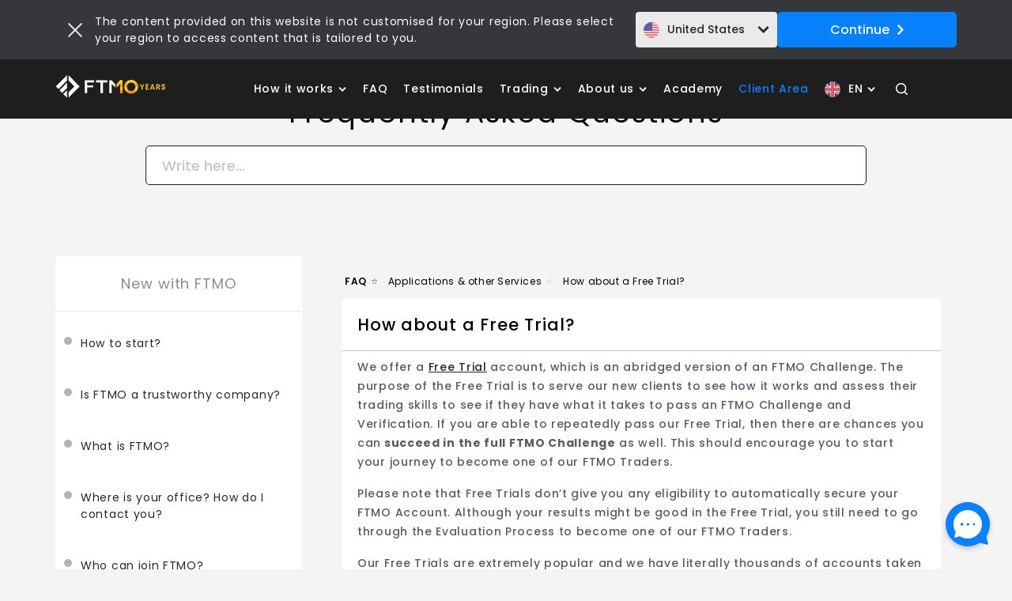

--- FILE ---
content_type: text/html; charset=UTF-8
request_url: https://ftmo.com/en/faq/how-about-a-free-trial/
body_size: 21079
content:

<!DOCTYPE html>
<html lang="en-US" 
      data-locale="en_US">
<head>
    <meta charset="UTF-8"/>
    <!-- Favicons -->
    <link rel="shortcut icon" href="https://ftmo.com/wp-content/themes/ftmo-com/public/images/favicon/favicon.ico"/>
    <link rel="icon" type="image/png" sizes="16x16"
          href="https://ftmo.com/wp-content/themes/ftmo-com/public/images/favicon/favicon-16.png">
    <link rel="icon" type="image/png" sizes="32x32"
          href="https://ftmo.com/wp-content/themes/ftmo-com/public/images/favicon/favicon-32.png">
    <link rel="icon" type="image/png" sizes="96x96"
          href="https://ftmo.com/wp-content/themes/ftmo-com/public/images/favicon/favicon-96.png">
    <link rel="icon" type="image/png" sizes="180x180"
          href="https://ftmo.com/wp-content/themes/ftmo-com/public/images/favicon/favicon-180.png">
    <link rel="icon" type="image/png" sizes="512x512"
          href="https://ftmo.com/wp-content/themes/ftmo-com/public/images/favicon/favicon-512.png">
    <link rel="apple-touch-icon" sizes="180x180"
          href="https://ftmo.com/wp-content/themes/ftmo-com/public/images/favicon/apple-touch-icon.png">
    <link rel="mask-icon"
          href="https://ftmo.com/wp-content/themes/ftmo-com/public/images/favicon/safari-pinned-tab.svg" color="#000">
    <meta name="msapplication-TileColor" content="#1e1e1e">
    <meta name="theme-color" content="#ffffff">
    <link rel="manifest" href="https://ftmo.com/wp-content/themes/ftmo-com/public/images/favicon/site.webmanifest">
    <meta name="viewport" content="width=device-width, initial-scale=1, maximum-scale=1">
    <title>How about a Free Trial? | FTMO</title><link rel="preload" data-rocket-preload as="image" href="https://ftmo.com/wp-content/uploads/2025/08/ftmo10logo.svg" fetchpriority="high">
    <meta name='robots' content='index, follow, max-image-preview:large, max-snippet:-1, max-video-preview:-1' />
	<style>img:is([sizes="auto" i], [sizes^="auto," i]) { contain-intrinsic-size: 3000px 1500px }</style>
	<link rel="alternate" hreflang="en" href="https://ftmo.com/en/faq/how-about-a-free-trial/" />
<link rel="alternate" hreflang="de" href="https://ftmo.com/de/faq/wie-sieht-es-mit-einer-kostenlosen-testversion-aus/" />
<link rel="alternate" hreflang="cs" href="https://ftmo.com/cs/faq/co-je-free-trial/" />
<link rel="alternate" hreflang="vi" href="https://ftmo.com/vi/faq/how-about-the-free-trial/" />
<link rel="alternate" hreflang="fr" href="https://ftmo.com/fr/faq/a-propos-du-compte-free-trial/" />
<link rel="alternate" hreflang="es" href="https://ftmo.com/es/faq/how-about-the-free-trial/" />
<link rel="alternate" hreflang="it" href="https://ftmo.com/it/faq/how-about-the-free-trial/" />
<link rel="alternate" hreflang="pt-pt" href="https://ftmo.com/pt/faq/sobre-o-free-trial/" />
<link rel="alternate" hreflang="x-default" href="https://ftmo.com/en/faq/how-about-a-free-trial/" />

	<!-- This site is optimized with the Yoast SEO Premium plugin v25.2 (Yoast SEO v25.2) - https://yoast.com/wordpress/plugins/seo/ -->
	<link rel="canonical" href="https://ftmo.com/en/faq/how-about-a-free-trial/" />
	<meta property="og:locale" content="en_US" />
	<meta property="og:type" content="article" />
	<meta property="og:title" content="How about a Free Trial?" />
	<meta property="og:description" content="Frequently Asked Questions Search New with FTMO How to start? Is FTMO a trustworthy company? What is FTMO? Where is your office? How do I contact you? Who can join FTMO? Why should I join FTMO? Evaluation Process How do I become an FTMO Trader? How long does it take to become an FTMO Trader? [&hellip;]" />
	<meta property="og:url" content="https://ftmo.com/en/faq/how-about-a-free-trial/" />
	<meta property="og:site_name" content="FTMO" />
	<meta property="article:publisher" content="https://facebook.com/ftmocom/" />
	<meta property="article:modified_time" content="2025-01-28T15:04:53+00:00" />
	<script type="application/ld+json" class="yoast-schema-graph">{"@context":"https://schema.org","@graph":[{"@type":"WebPage","@id":"https://ftmo.com/en/faq/how-about-a-free-trial/","url":"https://ftmo.com/en/faq/how-about-a-free-trial/","name":"How about a Free Trial? | FTMO","isPartOf":{"@id":"https://ftmo.com/pt/#website"},"datePublished":"2019-07-03T09:46:20+00:00","dateModified":"2025-01-28T15:04:53+00:00","breadcrumb":{"@id":"https://ftmo.com/en/faq/how-about-a-free-trial/#breadcrumb"},"inLanguage":"en-US","potentialAction":[{"@type":"ReadAction","target":["https://ftmo.com/en/faq/how-about-a-free-trial/"]}]},{"@type":"BreadcrumbList","@id":"https://ftmo.com/en/faq/how-about-a-free-trial/#breadcrumb","itemListElement":[{"@type":"ListItem","position":1,"name":"Home","item":"https://ftmo.com/en/"},{"@type":"ListItem","position":2,"name":"How about a Free Trial?"}]},{"@type":"WebSite","@id":"https://ftmo.com/pt/#website","url":"https://ftmo.com/pt/","name":"FTMO","description":"For Serious Traders","publisher":{"@id":"https://ftmo.com/pt/#organization"},"potentialAction":[{"@type":"SearchAction","target":{"@type":"EntryPoint","urlTemplate":"https://ftmo.com/pt/?s={search_term_string}"},"query-input":{"@type":"PropertyValueSpecification","valueRequired":true,"valueName":"search_term_string"}}],"inLanguage":"en-US"},{"@type":"Organization","@id":"https://ftmo.com/pt/#organization","name":"FTMO","url":"https://ftmo.com/pt/","logo":{"@type":"ImageObject","inLanguage":"en-US","@id":"https://ftmo.com/pt/#/schema/logo/image/","url":"https://ftmo.com/wp-content/uploads/2024/09/FTMO-icon-dark.png","contentUrl":"https://ftmo.com/wp-content/uploads/2024/09/FTMO-icon-dark.png","width":696,"height":657,"caption":"FTMO"},"image":{"@id":"https://ftmo.com/pt/#/schema/logo/image/"},"sameAs":["https://facebook.com/ftmocom/","https://x.com/FTMO_com","https://www.youtube.com/@FTMOcom","https://discord.com/invite/8j7r5XaaW6","https://www.linkedin.com/company/ftmo/"],"email":"support@ftmo.com","telephone":"+44 2033222983","legalName":"FTMO s.r.o.","vatID":"CZ699005540","taxID":"03136752"}]}</script>
	<!-- / Yoast SEO Premium plugin. -->



<link rel='stylesheet' id='pt-cv-public-style-css' href='https://ftmo.com/wp-content/plugins/content-views-query-and-display-post-page/public/assets/css/cv.css?ver=4.0.2' type='text/css' media='all' />
<link rel='stylesheet' id='pt-cv-public-pro-style-css' href='https://ftmo.com/wp-content/plugins/pt-content-views-pro/public/assets/css/cvpro.min.css?ver=7.1' type='text/css' media='all' />
<style id='wp-emoji-styles-inline-css' type='text/css'>

	img.wp-smiley, img.emoji {
		display: inline !important;
		border: none !important;
		box-shadow: none !important;
		height: 1em !important;
		width: 1em !important;
		margin: 0 0.07em !important;
		vertical-align: -0.1em !important;
		background: none !important;
		padding: 0 !important;
	}
</style>
<link rel='stylesheet' id='wp-block-library-css' href='https://ftmo.com/wp-includes/css/dist/block-library/style.min.css?ver=6.7.1' type='text/css' media='all' />
<style id='classic-theme-styles-inline-css' type='text/css'>
/*! This file is auto-generated */
.wp-block-button__link{color:#fff;background-color:#32373c;border-radius:9999px;box-shadow:none;text-decoration:none;padding:calc(.667em + 2px) calc(1.333em + 2px);font-size:1.125em}.wp-block-file__button{background:#32373c;color:#fff;text-decoration:none}
</style>
<style id='global-styles-inline-css' type='text/css'>
:root{--wp--preset--aspect-ratio--square: 1;--wp--preset--aspect-ratio--4-3: 4/3;--wp--preset--aspect-ratio--3-4: 3/4;--wp--preset--aspect-ratio--3-2: 3/2;--wp--preset--aspect-ratio--2-3: 2/3;--wp--preset--aspect-ratio--16-9: 16/9;--wp--preset--aspect-ratio--9-16: 9/16;--wp--preset--color--black: #000000;--wp--preset--color--cyan-bluish-gray: #abb8c3;--wp--preset--color--white: #ffffff;--wp--preset--color--pale-pink: #f78da7;--wp--preset--color--vivid-red: #cf2e2e;--wp--preset--color--luminous-vivid-orange: #ff6900;--wp--preset--color--luminous-vivid-amber: #fcb900;--wp--preset--color--light-green-cyan: #7bdcb5;--wp--preset--color--vivid-green-cyan: #00d084;--wp--preset--color--pale-cyan-blue: #8ed1fc;--wp--preset--color--vivid-cyan-blue: #0693e3;--wp--preset--color--vivid-purple: #9b51e0;--wp--preset--gradient--vivid-cyan-blue-to-vivid-purple: linear-gradient(135deg,rgba(6,147,227,1) 0%,rgb(155,81,224) 100%);--wp--preset--gradient--light-green-cyan-to-vivid-green-cyan: linear-gradient(135deg,rgb(122,220,180) 0%,rgb(0,208,130) 100%);--wp--preset--gradient--luminous-vivid-amber-to-luminous-vivid-orange: linear-gradient(135deg,rgba(252,185,0,1) 0%,rgba(255,105,0,1) 100%);--wp--preset--gradient--luminous-vivid-orange-to-vivid-red: linear-gradient(135deg,rgba(255,105,0,1) 0%,rgb(207,46,46) 100%);--wp--preset--gradient--very-light-gray-to-cyan-bluish-gray: linear-gradient(135deg,rgb(238,238,238) 0%,rgb(169,184,195) 100%);--wp--preset--gradient--cool-to-warm-spectrum: linear-gradient(135deg,rgb(74,234,220) 0%,rgb(151,120,209) 20%,rgb(207,42,186) 40%,rgb(238,44,130) 60%,rgb(251,105,98) 80%,rgb(254,248,76) 100%);--wp--preset--gradient--blush-light-purple: linear-gradient(135deg,rgb(255,206,236) 0%,rgb(152,150,240) 100%);--wp--preset--gradient--blush-bordeaux: linear-gradient(135deg,rgb(254,205,165) 0%,rgb(254,45,45) 50%,rgb(107,0,62) 100%);--wp--preset--gradient--luminous-dusk: linear-gradient(135deg,rgb(255,203,112) 0%,rgb(199,81,192) 50%,rgb(65,88,208) 100%);--wp--preset--gradient--pale-ocean: linear-gradient(135deg,rgb(255,245,203) 0%,rgb(182,227,212) 50%,rgb(51,167,181) 100%);--wp--preset--gradient--electric-grass: linear-gradient(135deg,rgb(202,248,128) 0%,rgb(113,206,126) 100%);--wp--preset--gradient--midnight: linear-gradient(135deg,rgb(2,3,129) 0%,rgb(40,116,252) 100%);--wp--preset--font-size--small: 13px;--wp--preset--font-size--medium: 20px;--wp--preset--font-size--large: 36px;--wp--preset--font-size--x-large: 42px;--wp--preset--spacing--20: 0.44rem;--wp--preset--spacing--30: 0.67rem;--wp--preset--spacing--40: 1rem;--wp--preset--spacing--50: 1.5rem;--wp--preset--spacing--60: 2.25rem;--wp--preset--spacing--70: 3.38rem;--wp--preset--spacing--80: 5.06rem;--wp--preset--shadow--natural: 6px 6px 9px rgba(0, 0, 0, 0.2);--wp--preset--shadow--deep: 12px 12px 50px rgba(0, 0, 0, 0.4);--wp--preset--shadow--sharp: 6px 6px 0px rgba(0, 0, 0, 0.2);--wp--preset--shadow--outlined: 6px 6px 0px -3px rgba(255, 255, 255, 1), 6px 6px rgba(0, 0, 0, 1);--wp--preset--shadow--crisp: 6px 6px 0px rgba(0, 0, 0, 1);}:where(.is-layout-flex){gap: 0.5em;}:where(.is-layout-grid){gap: 0.5em;}body .is-layout-flex{display: flex;}.is-layout-flex{flex-wrap: wrap;align-items: center;}.is-layout-flex > :is(*, div){margin: 0;}body .is-layout-grid{display: grid;}.is-layout-grid > :is(*, div){margin: 0;}:where(.wp-block-columns.is-layout-flex){gap: 2em;}:where(.wp-block-columns.is-layout-grid){gap: 2em;}:where(.wp-block-post-template.is-layout-flex){gap: 1.25em;}:where(.wp-block-post-template.is-layout-grid){gap: 1.25em;}.has-black-color{color: var(--wp--preset--color--black) !important;}.has-cyan-bluish-gray-color{color: var(--wp--preset--color--cyan-bluish-gray) !important;}.has-white-color{color: var(--wp--preset--color--white) !important;}.has-pale-pink-color{color: var(--wp--preset--color--pale-pink) !important;}.has-vivid-red-color{color: var(--wp--preset--color--vivid-red) !important;}.has-luminous-vivid-orange-color{color: var(--wp--preset--color--luminous-vivid-orange) !important;}.has-luminous-vivid-amber-color{color: var(--wp--preset--color--luminous-vivid-amber) !important;}.has-light-green-cyan-color{color: var(--wp--preset--color--light-green-cyan) !important;}.has-vivid-green-cyan-color{color: var(--wp--preset--color--vivid-green-cyan) !important;}.has-pale-cyan-blue-color{color: var(--wp--preset--color--pale-cyan-blue) !important;}.has-vivid-cyan-blue-color{color: var(--wp--preset--color--vivid-cyan-blue) !important;}.has-vivid-purple-color{color: var(--wp--preset--color--vivid-purple) !important;}.has-black-background-color{background-color: var(--wp--preset--color--black) !important;}.has-cyan-bluish-gray-background-color{background-color: var(--wp--preset--color--cyan-bluish-gray) !important;}.has-white-background-color{background-color: var(--wp--preset--color--white) !important;}.has-pale-pink-background-color{background-color: var(--wp--preset--color--pale-pink) !important;}.has-vivid-red-background-color{background-color: var(--wp--preset--color--vivid-red) !important;}.has-luminous-vivid-orange-background-color{background-color: var(--wp--preset--color--luminous-vivid-orange) !important;}.has-luminous-vivid-amber-background-color{background-color: var(--wp--preset--color--luminous-vivid-amber) !important;}.has-light-green-cyan-background-color{background-color: var(--wp--preset--color--light-green-cyan) !important;}.has-vivid-green-cyan-background-color{background-color: var(--wp--preset--color--vivid-green-cyan) !important;}.has-pale-cyan-blue-background-color{background-color: var(--wp--preset--color--pale-cyan-blue) !important;}.has-vivid-cyan-blue-background-color{background-color: var(--wp--preset--color--vivid-cyan-blue) !important;}.has-vivid-purple-background-color{background-color: var(--wp--preset--color--vivid-purple) !important;}.has-black-border-color{border-color: var(--wp--preset--color--black) !important;}.has-cyan-bluish-gray-border-color{border-color: var(--wp--preset--color--cyan-bluish-gray) !important;}.has-white-border-color{border-color: var(--wp--preset--color--white) !important;}.has-pale-pink-border-color{border-color: var(--wp--preset--color--pale-pink) !important;}.has-vivid-red-border-color{border-color: var(--wp--preset--color--vivid-red) !important;}.has-luminous-vivid-orange-border-color{border-color: var(--wp--preset--color--luminous-vivid-orange) !important;}.has-luminous-vivid-amber-border-color{border-color: var(--wp--preset--color--luminous-vivid-amber) !important;}.has-light-green-cyan-border-color{border-color: var(--wp--preset--color--light-green-cyan) !important;}.has-vivid-green-cyan-border-color{border-color: var(--wp--preset--color--vivid-green-cyan) !important;}.has-pale-cyan-blue-border-color{border-color: var(--wp--preset--color--pale-cyan-blue) !important;}.has-vivid-cyan-blue-border-color{border-color: var(--wp--preset--color--vivid-cyan-blue) !important;}.has-vivid-purple-border-color{border-color: var(--wp--preset--color--vivid-purple) !important;}.has-vivid-cyan-blue-to-vivid-purple-gradient-background{background: var(--wp--preset--gradient--vivid-cyan-blue-to-vivid-purple) !important;}.has-light-green-cyan-to-vivid-green-cyan-gradient-background{background: var(--wp--preset--gradient--light-green-cyan-to-vivid-green-cyan) !important;}.has-luminous-vivid-amber-to-luminous-vivid-orange-gradient-background{background: var(--wp--preset--gradient--luminous-vivid-amber-to-luminous-vivid-orange) !important;}.has-luminous-vivid-orange-to-vivid-red-gradient-background{background: var(--wp--preset--gradient--luminous-vivid-orange-to-vivid-red) !important;}.has-very-light-gray-to-cyan-bluish-gray-gradient-background{background: var(--wp--preset--gradient--very-light-gray-to-cyan-bluish-gray) !important;}.has-cool-to-warm-spectrum-gradient-background{background: var(--wp--preset--gradient--cool-to-warm-spectrum) !important;}.has-blush-light-purple-gradient-background{background: var(--wp--preset--gradient--blush-light-purple) !important;}.has-blush-bordeaux-gradient-background{background: var(--wp--preset--gradient--blush-bordeaux) !important;}.has-luminous-dusk-gradient-background{background: var(--wp--preset--gradient--luminous-dusk) !important;}.has-pale-ocean-gradient-background{background: var(--wp--preset--gradient--pale-ocean) !important;}.has-electric-grass-gradient-background{background: var(--wp--preset--gradient--electric-grass) !important;}.has-midnight-gradient-background{background: var(--wp--preset--gradient--midnight) !important;}.has-small-font-size{font-size: var(--wp--preset--font-size--small) !important;}.has-medium-font-size{font-size: var(--wp--preset--font-size--medium) !important;}.has-large-font-size{font-size: var(--wp--preset--font-size--large) !important;}.has-x-large-font-size{font-size: var(--wp--preset--font-size--x-large) !important;}
:where(.wp-block-post-template.is-layout-flex){gap: 1.25em;}:where(.wp-block-post-template.is-layout-grid){gap: 1.25em;}
:where(.wp-block-columns.is-layout-flex){gap: 2em;}:where(.wp-block-columns.is-layout-grid){gap: 2em;}
:root :where(.wp-block-pullquote){font-size: 1.5em;line-height: 1.6;}
</style>
<link rel='stylesheet' id='wpml-menu-item-0-css' href='https://ftmo.com/wp-content/plugins/sitepress-multilingual-cms/templates/language-switchers/menu-item/style.min.css?ver=1' type='text/css' media='all' />
<style id='wpml-menu-item-0-inline-css' type='text/css'>
#lang_sel img, #lang_sel_list img, #lang_sel_footer img { display: inline; }
</style>
<link rel='stylesheet' id='parent-style-css' href='https://ftmo.com/wp-content/themes/ftmo-com/style.css?ver=6.7.1' type='text/css' media='all' />
<link rel='stylesheet' id='bundle-style-css' href='https://ftmo.com/wp-content/themes/ftmo-com/vendor/ftmo-frontend-bundle/ftmo-ui.bundle.min.css?ver=1718004488' type='text/css' media='all' />
<link rel='stylesheet' id='child-style-css' href='https://ftmo.com/wp-content/themes/ftmo-com/build/css/style.css?ver=1759404004' type='text/css' media='all' />
<link rel='stylesheet' id='page-faq-css' href='https://ftmo.com/wp-content/themes/ftmo-com/build/css/page-faq.css?ver=1759404002' type='text/css' media='all' />
<link rel='stylesheet' id='epkb-icon-fonts-css' href='https://ftmo.com/wp-content/plugins/echo-knowledge-base/css/epkb-icon-fonts.min.css?ver=13.10.0' type='text/css' media='all' />
<link rel='stylesheet' id='epkb-ap-frontend-layout-vital-css' href='https://ftmo.com/wp-content/plugins/echo-knowledge-base/css/ap-frontend-layout-vital.min.css?ver=13.10.0' type='text/css' media='all' />
<link rel='stylesheet' id='epkb-ap-frontend-layout-css' href='https://ftmo.com/wp-content/plugins/echo-knowledge-base/css/ap-frontend-layout.min.css?ver=13.10.0' type='text/css' media='all' />
<style id='epkb-ap-frontend-layout-inline-css' type='text/css'>
 #eckb-article-page-container-v2{width:100%}#eckb-article-page-container-v2 #eckb-article-body{width:1140px}#eckb-article-page-container-v2 #eckb-article-body{grid-template-columns:20% 80% 0;}#eckb-article-page-container-v2 #eckb-article-right-sidebar{display:none;}#eckb-article-page-container-v2 #eckb-article-content{grid-column-start:2;grid-column-end:4;}@media only screen and (max-width:1025px){#eckb-article-page-container-v2{width:100%}#eckb-article-page-container-v2 #eckb-article-body{width:100%}#eckb-article-page-container-v2 #eckb-article-body{grid-template-columns:20% 80% 0;}#eckb-article-page-container-v2 #eckb-article-right-sidebar{display:none;}#eckb-article-page-container-v2 #eckb-article-content{grid-column-start:2;grid-column-end:4;}}#eckb-article-page-container-v2 #eckb-article-header,#eckb-article-page-container-v2 #eckb-article-content-header-v2,#eckb-article-page-container-v2 #eckb-article-left-sidebar,#eckb-article-page-container-v2 #eckb-article-right-sidebar,#eckb-article-page-container-v2 #epkb-sidebar-container-v2 .epkb-sidebar__heading__inner__cat-name,#eckb-article-page-container-v2 #epkb-sidebar-container-v2 .epkb-category-level-2-3__cat-name,#eckb-article-page-container-v2 #epkb-sidebar-container-v2 .eckb-article-title__text,#eckb-article-page-container-v2 #elay-sidebar-container-v2 .elay-sidebar__heading__inner__cat-name,#eckb-article-page-container-v2 #elay-sidebar-container-v2 .elay-category-level-2-3__cat-name,#eckb-article-page-container-v2 #elay-sidebar-container-v2 .elay-article-title__text,#eckb-article-page-container-v2 .eckb-acll__title,#eckb-article-page-container-v2 .eckb-acll__cat-item__name,#eckb-article-page-container-v2 #eckb-article-content-header,#eckb-article-page-container-v2 .eckb-article-toc .eckb-article-toc__title,#eckb-article-page-container-v2 .eckb-article-toc .eckb-article-toc__level a,#eckb-article-page-container-v2 .eckb-breadcrumb-nav,#eckb-article-page-container-v2 #eckb-article-content-footer{font-family:inherit !important;}#eckb-article-page-container-v2 #eckb-article-left-sidebar{padding:10px 10px 10px 10px;background-color:#FFFFFF;margin-top:0px;}#eckb-article-page-container-v2 #eckb-article-content{padding:20px;background-color:#ffffff;}.eckb-article-content-created-date-container,.eckb-article-content-last-updated-date-container,.eckb-article-content-author-container,.eckb-article-content-article-views-counter-container,.eckb-ach__article-meta__date-created,.eckb-ach__article-meta__author,.eckb-ach__article-meta__views_counter,.eckb-ach__article-meta__date-updated{color:#000000;font-size:12px !important;}#eckb-article-page-container-v2 #eckb-article-right-sidebar{padding:10px 10px 10px 10px;background-color:#FFFFFF;margin-top:0px;}@media only screen and (max-width:768px){#eckb-article-page-container-v2{width:100%;}#eckb-article-page-container-v2 #eckb-article-content{grid-column-start:1;grid-column-end:4;}#eckb-article-page-container-v2 #eckb-article-left-sidebar{grid-column-start:1;grid-column-end:4;}#eckb-article-page-container-v2 #eckb-article-right-sidebar{grid-column-start:1;grid-column-end:4;}#eckb-article-page-container-v2 .eckb-article-toc{position:relative;float:left;width:100%;height:auto;top:0;}#eckb-article-page-container-v2 #eckb-article-body{display:flex;flex-direction:column;}#eckb-article-page-container-v2 #eckb-article-left-sidebar{order:3;margin-top:0px!important;}#eckb-article-page-container-v2 #eckb-article-content{order:1;}#eckb-article-page-container-v2 #eckb-article-right-sidebar{order:2;margin-top:0px!important;}}@media print{@page{margin:10px 10px 10px 10px!important;}}#epkb-sidebar-container-v2{background-color:#FFFFFF;border-color:#F7F7F7;border-width:1px;border-radius:4px;}#epkb-sidebar-container-v2 .epkb-sidebar__cat__top-cat__heading-container{text-align:center;border-width:1px;padding-top:8px;padding-bottom:8px;padding-left:8px;padding-right:8px;border-bottom-color:#CDCDCD;background-color:#F7F7F7;}#epkb-sidebar-container-v2 .epkb-sidebar__cat__top-cat__heading-container .epkb-sidebar__heading__inner__name{justify-content:center;}.epkb-sidebar--TopCat-on .epkb-sidebar__cat__top-cat__heading-container{justify-content:center;}#epkb-sidebar-container-v2 .epkb-sidebar__cat__top-cat:first-child .epkb-sidebar__cat__top-cat__heading-container{border-top-left-radius:4px;border-top-right-radius:4px;}#epkb-sidebar-container-v2 .epkb-sidebar__cat__top-cat:last-child .epkb-sidebar__cat__top-cat__heading-container{border-bottom-left-radius:4px;border-bottom-right-radius:4px;}#epkb-sidebar-container-v2 .epkb-sidebar__heading__inner .epkb-sidebar__heading__inner__name,#epkb-sidebar-container-v2 .epkb-sidebar__heading__inner .epkb-sidebar__heading__inner__cat-name,#epkb-sidebar-container-v2 .epkb-sidebar__heading__inner .epkb-sidebar__heading__inner__name>a{color:#8D8B8D;text-align:center;}#epkb-sidebar-container-v2 .epkb-sidebar__heading__inner .epkb-sidebar__heading__inner__desc p{color:#b3b3b3;text-align:center;}#epkb-sidebar-container-v2 .epkb-sidebar__cat__top-cat__body-container{padding-top:8px;padding-bottom:10px;padding-left:0px;padding-right:0px;}
#epkb-sidebar-container-v2 .epkb-sidebar__cat__top-cat__body-container .epkb-sidebar__body__sub-cat{padding-left:10px;}.epkb-sidebar__cat__top-cat__body-container .epkb-articles .eckb-article-title,.epkb-sidebar__cat__top-cat__body-container .epkb-articles-coming-soon{color:#B3B3B3!important;}.epkb-sidebar__cat__top-cat__body-container .epkb-articles .active{color:#000000;background-color:#e8e8e8;}.epkb-sidebar__cat__top-cat__body-container .epkb-articles .active .eckb-article-title{color:#000000!important;}#epkb-sidebar-container-v2 .epkb-category-level-2-3 .epkb-category-level-2-3__cat-name{color:#868686!important;}#wpadminbar #wp-admin-bar-epkb-edit-mode-button>.ab-item:before{content:"\f118";top:2px;float:left;font:normal 20px/1 dashicons;speak:none;padding:4px 0;-webkit-font-smoothing:antialiased;-moz-osx-font-smoothing:grayscale;background-image:none !important;margin-right:6px;color:#4391F3;}#wpadminbar #wp-admin-bar-epkb-edit-mode-button>.ab-item:hover:before{color:#4391F3;}
</style>
<script type="text/javascript" id="wpml-cookie-js-extra">
/* <![CDATA[ */
var wpml_cookies = {"wp-wpml_current_language":{"value":"en","expires":1,"path":"\/"}};
var wpml_cookies = {"wp-wpml_current_language":{"value":"en","expires":1,"path":"\/"}};
/* ]]> */
</script>
<script type="text/javascript" src="https://ftmo.com/wp-content/plugins/sitepress-multilingual-cms/res/js/cookies/language-cookie.js?ver=474000" id="wpml-cookie-js" defer="defer" data-wp-strategy="defer"></script>
<script type="text/javascript" src="https://ftmo.com/wp-includes/js/jquery/jquery.min.js?ver=3.7.1" id="jquery-core-js"></script>
<script type="text/javascript" src="https://ftmo.com/wp-includes/js/jquery/jquery-migrate.min.js?ver=3.4.1" id="jquery-migrate-js"></script>
<script type="text/javascript" src="https://ftmo.com/wp-content/themes/ftmo-com/public/js/ytdefer.js?ver=6.7.1" id="ytdefer-js"></script>
<script type="text/javascript" id="epkb-public-scripts-js-extra">
/* <![CDATA[ */
var epkb_vars = {"ajaxurl":"\/wp-admin\/admin-ajax.php","msg_try_again":"Please try again later.","error_occurred":"Error occurred (1936)","not_saved":"Error occurred (2456)","unknown_error":"Unknown error (1247)","reload_try_again":"Please reload the page and try again.","save_config":"Saving configuration","input_required":"Input is required","nonce":"a7b4efeca9","toc_editor_msg":"The TOC is not displayed because there are no matching headers in the article.","toc_aria_label":"Article outline","creating_demo_data":"Creating a Knowledge Base with demo categories and articles. It will be completed shortly."};
/* ]]> */
</script>
<script type="text/javascript" src="https://ftmo.com/wp-content/plugins/echo-knowledge-base/js/public-scripts.min.js?ver=13.10.0" id="epkb-public-scripts-js"></script>
<link rel="https://api.w.org/" href="https://ftmo.com/en/wp-json/" /><link rel="alternate" title="JSON" type="application/json" href="https://ftmo.com/en/wp-json/wp/v2/epkb_post_type_1/74059" /><link rel="EditURI" type="application/rsd+xml" title="RSD" href="https://ftmo.com/xmlrpc.php?rsd" />
<meta name="generator" content="WordPress 6.7.1" />
<link rel='shortlink' href='https://ftmo.com/en/?p=74059' />
<link rel="alternate" title="oEmbed (JSON)" type="application/json+oembed" href="https://ftmo.com/en/wp-json/oembed/1.0/embed?url=https%3A%2F%2Fftmo.com%2Fen%2Ffaq%2Fhow-about-a-free-trial%2F" />
<link rel="alternate" title="oEmbed (XML)" type="text/xml+oembed" href="https://ftmo.com/en/wp-json/oembed/1.0/embed?url=https%3A%2F%2Fftmo.com%2Fen%2Ffaq%2Fhow-about-a-free-trial%2F&#038;format=xml" />
<meta name="generator" content="WPML ver:4.7.4 stt:9,1,4,3,27,65,2,57;" />
<link rel="icon" href="https://ftmo.com/wp-content/uploads/2021/06/Group-3822.png" sizes="32x32" />
<link rel="icon" href="https://ftmo.com/wp-content/uploads/2021/06/Group-3822.png" sizes="192x192" />
<link rel="apple-touch-icon" href="https://ftmo.com/wp-content/uploads/2021/06/Group-3822.png" />
<meta name="msapplication-TileImage" content="https://ftmo.com/wp-content/uploads/2021/06/Group-3822.png" />
			<style type="text/css" id="pt-cv-custom-style-61ca4b8rjt">.cvp-button label div{
  font-family: poppins;
  font-size: 15px;
  font-weight: 600;
}

.cvp-button .btn{
  margin: 0px 5px 0px 5px;
  position: relative;
  left: -13px;
  top: -20px;
}

.cvp-button{
	margin-top: 20px !important;
  padding-bottom: 0px;
  margin-bottom: 50px;
  border-bottom: 1px solid #C6C6C6;
}

.pt-cv-content-item{
	border-bottom: 1px solid #C6C6C6;
}

.pt-cv-ifield .pt-cv-title a{
  font-family: poppins;
  font-size: 20px;
  font-weight: 600;
  line-height: 24px;
  letter-spacing: 0.05em;
}
.pt-cv-ifield .pt-cv-title{
  margin-bottom: 40px;
  margin-top: 90px !important;
}

.pt-cv-ifield .pt-cv-content{
  font-family: poppins;
  font-size: 14px;
  font-weight: 500;
  line-height: 24px;
  letter-spacing: 0.05em;
  color: #555b6c;
}

.pt-cv-specialp{
  left: 10px;
  font-weight: 600;
  font-size: 14px;
}

.thumbnail-wrapper{
  width: 100%;
	height: 199px;
  overflow: hidden;
  border-radius: 10px;
}

.pt-cv-thumbnail{
	height: 199px;
	width: 100%;
	object-fit: cover;
}
.pt-cv-specialp{
  top: 240px;
}

.cvp-button{
	display: none;
}

@media (min-width: 480px){
  .cvp-button{
		display: block;
	}
}

.pt-cv-specialp .terms a{
  color: red;
}

.pt-cv-readmore{
  left: -12px;
}

.pt-cv-readmore::after{
    content: "";
    background-size: contain !important;
    background-position: center center !important;
    background-repeat: no-repeat !important;
    width: 20px;
    height: 10px;
    display: inline-block;
    margin-left: 10px;
}

.pt-cv-pagination-wrapper ul{
  display: inline-block;
  margin: 0;
  padding: 0;
}

.pt-cv-pagination-wrapper li{
  margin: 0;
  padding: 0;
}

.cvp-button{
  margin-top: 0px;
}

.pt-cv-tax-ftmo-traders{
  background-color: #0781FE !important;
}

.pt-cv-tax-trading-updates{
  background-color: #0781FE !important;
}

.pt-cv-tax-other{
  background-color: #0781FE !important;
}

.pt-cv-tax-fx-experiments{
  background-color: #00C7B4 !important;
}

.pt-cv-tax-statistics{
  background-color: #FFC700 !important;
}

.pt-cv-tax-psychology{
  background-color: #6972EA !important;
}

.pt-cv-tax-trading-systems{
  background-color: #FF65DD !important;
}

.pt-cv-tax-trading-tips{
  background-color: #667C58 !important;
}

.terms a{
	background-color: #0781FE;
	padding: 7px 20px 7px 20px;
  border-radius: 50px;
}

.pt-cv-content-item{
  margin-bottom: 30px;
}

.blog select{
  width: 100%;
  background-color: #EAEAEA !important;
  border-radius: 5px !important;
  padding: 19px !important;
  border: 1px solid #e3e3e3 !important;
}

.cvp-dropdown{
  width: 100%;
}

.blog-heading{
  margin-bottom: 50px;
}

input[value="markets-weekly"] {
display: none;
}

#pt-cv-view-7d3b7fawp0 .pt-cv-title {
margin-top: 40px !important;
}
</style>
					<style type="text/css" id="wp-custom-css">
			html[lang="vi-VN"] * {
    font-family: 'Roboto' !important;
}

html[lang="vi-VN"] .menu-logo,
html[lang="fr-FR"] .menu-logo{
    margin-right: 30px !important;
}

@media (min-width: 768px) {
	html:not([lang="en-US"]) .hero-ten-discount__banner__title {
		font-size: 24px;
		line-height: 28px;
	}
}


html {
    margin-top: 0 !important;
}

.menu-logo img {
	max-width: 139px;
}

#wpadminbar{
  height: 15px;
  display: flex;
  flex-wrap: nowrap;
  justify-content: center;
  background: #1e1e1e;
}

#wpadminbar .quicklinks {
  display: flex;
}

#wpadminbar .quicklinks a{
  height: 20px;
}

#wp-admin-bar-wp-logo{
  display: none;
}

#wp-admin-bar-updates{
  display: none;
}

#wp-admin-bar-comments{
  display: none;
}

#wp-admin-bar-new-content {
  display: none;
}

#wp-admin-bar-avia {
  display: none;
}

#wp-admin-bar-avia_ext {
  display: none;
}

#wp-admin-bar-search {
  display: none;
}

#wp-admin-bar-duplicate-post{
	display: none;
}

#wpadminbar .ab-item{
  font-size: 10px;
}

#wp-admin-bar-my-account .ab-item,
#wp-admin-bar-my-account .display-name {
  font-size: 10px;
}

#wpadminbar .ab-item:before {
  font-size: 12px;
  margin-right: 3px;
}

#wp-admin-bar-purge-all-default li img{
	max-width: 20px;
}

.av-hamburger--spin.is-active .av-hamburger-inner{
	-webkit-transform: rotate(225deg);
}

#cookie-edit{
	visibility: hidden;
}

.testimonials-join {
	background: url('/wp-content/uploads/2023/07/join-gradient-2.svg');}

html[lang="pt-PT-ao90"] .ftmo-steps__wrap--1 .ftmo-steps__step{
	height: 100% !important;
}

@media (min-width: 992px){
html[lang="pt-PT-ao90"] .ftmo-steps__step {
    min-height: 325px;
}
	html[lang="pt-PT-ao90"] .ftmo-steps__container{
	display: flex;
}
}

#footer .av_one_fourth::before{
	content: none;
}

.job-apply-form input[type="text"]{
	padding-left: 20px !important;
}

.job-apply-form .cv-submit-wrap{
	width: 100%;
}

.job-apply-form .wpcf7-response-output{
	margin: 0 auto !important;
  width: 90%;
  text-align: center !important;
  max-width: 800px;
}

.job-apply-form .wpcf7 form.sent .wpcf7-response-output{
	color: #fff !important;
}

.trading-updates .widgettitle{
	padding: 0 !important;
}

.trading-updates {
    padding-bottom: 0 !important;
}

.trading-updates .trup-view-all{
	margin-bottom: 100px;
}

.affiliate-policy li{
	padding-bottom: 20px;
}
.affiliate-policy ul{
	padding: 0px;
}
.affiliate-policy .hr-default{
	margin: 10px 0;
}

.affiliate-partners .wpcf7-acceptance span{
	color: white !important;
}

.affiliate-partners .wpcf7-acceptance {
	display: inline-block;
	margin-bottom: 20px;
}


.benefits-slider-item-col.first{
	order: 0 !important;
}

#affiliate-registration-section .wpcf7-list-item-label a{
	color: #0781fe;
}

.trading-updates strong, .trading-updates b{
	color: #0781FE;
}

#trading-objectives strong{
	color: #0781FE;
}

.ebook-hero-form input[type=email] {
 border-radius: 5px !important;
 border: none !important;
 height: 44px !important;
}

.ebook-hero-form .wpcf7{ 
	display: flex; 
	flex-direction: column; 
	align-items: center; 
	gap: 15px;
}

.academy .video-container {
    position: relative;
    width: 100%;
    height: 0;
    padding-bottom: 56.25%;
    margin-bottom: 20px!important
}

.academy .video-container .ytdefer {
    position: absolute;
    top: 0;
    left: 0;
    width: 100%;
    height: 100%;
    cursor: pointer;
}

.academy .video-container .ytdefer img {
    border-radius: 10px;
}

.page-contact input[type=text], .page-contact input[type=email]{
	border: 0;
	padding: 10px;
}

.page-contact select{
	width: 100%;
	max-width: 336px;
	padding: 10px;
}

.page-contact textarea{
	width: 100%;
	max-width: 336px;
	padding: 10px;
}

.page-contact input[type="submit"]{
	float: left;
  margin-top: 20px !important;
}

.page-error{
	padding: 100px 0;
}

.page-error input{
	width: 100%;
}

.page-error .btn-danger{
	margin: 20px 0
}

.affiliate-partners .input-wrapper{
	display: flex;
	flex-direction: column;
}

.affiliate-partners .input-wrapper input{
	width: 100%;
	border: 0;
}

.affiliate-partners .input-wrapper select{
	width: 100%;
	height: 45px;
	padding-left: 20px;
	border-radius: 5px !important;
	border: 0
}

.affiliate-partners form{
	gap: 20px;
}

.affiliate-partners .wpcf7-not-valid-tip{
	position: initial;
}

.search-bar #searchform > div:first-child {
	height: 50px;
	display: flex;
}


.search-bar #searchform input {
	height: 50px;
}

.ftmo-challenge-block{
	padding-left: 20px;
	padding-right: 20px;
}

.qtm-hero__contact .wpcf7-form-control-wrap{
	display: block;
}

#four-days-section-second .ytdefer div:nth-child(2){
	display: none;
}

.news-indicator-hero__contact form input[type=email] {
    width: 100%;
}

#eckb-article-content-body span{
	font-weight: 500 !important;
}

.dxtrade-hero-title{
	text-align: center;
}

#trading-platforms .trading-platforms-images img {
    max-width: none !important;
}

.epkb-show-text{
	position: relative;
	top: 10px;
}
.epkb-hide-text{
	position: relative;
	top: 10px;
}

.quantlane-logos-item img{
	border-radius: 0 !important;
}

.fmls-form-submit input{
	background-color: #fff !important;
}

.benefits-slider-item-description{
	flex: 0;
}

.loyalty-card-conditions-item::before{
	display: none;
}

.footer-address{
	  color: #fff;
	  font-size: .75rem;
    line-height: 20px;
    font-weight: 500;
	  padding-bottom: 30px
}

.instruments-table td{
	border-color: #c6c6c6;
	border-width: 1px;
}

.instruments-table th{
	border-color: #c6c6c6;
	border-width: 1px;
}

.gallery-modal-container {
    height: 85%;
    margin-top: 120px;
}

@media (max-width: 768px){
.gallery-modal-container {
    height: 85vh;
    margin-top: 20px;
}
}

.page{
	padding-bottom: 0 !important;
}

.job-single__benefits{
	justify-content: initial;
}

.job-cards__cards {
	gap: 100px;
	justify-content: flex-start !important;
}

.page-performance-coaches .footer-primary-columns,
.affiliate-partners .footer-primary-columns,
.page-terms-conditions .footer-primary-columns{
	padding-top: 100px;
}

#eckb-article-content-footer{
	height: auto;
}

.hero-headline{
	margin-bottom: 0;
}

#pt-cv-view-fd92bfdp3k h4{
	margin-top: 0 !important;
}

@media (max-width: 998px){
.ftmoTopBanner {
   top: 75px !important;
}
}

.page-template-hiring ul{
	padding-left: 0;
}

.hiring-team-section-content ul {
	padding-top: 20px;
}

@media (min-width: 998px){
	.hiring-prizes-form form label{
		font-size: 16px;
	}
	
	.hiring-prizes-form-footer button {
		margin-top: 20px;
		width: max-content;
	}
}

.hiring-sections-title{
	display: none;
}

.hero-play{
	display: none;
}

.hp-introduction {
	display: none;
}

body {
    font-family: 'Poppins' !important;
}
.mb0 {margin-bottom: 0 !important;}
/*.na8qmXzSNgCwnno9WQWg::before {
    display: none !important;
}*/
.na8qmXzSNgCwnno9WQWg:before {
	z-index: 9;
}

.wot-terms .ftmoDocumentsViewer {
	width: 100%;
	min-height: 600px;
}

.page-id-649495 #main .container,
.page-id-649491 #main .container{
	max-width: 900px;
}

table.cryptosupdatebaris td, table.cryptosupdatebaris th, 
table.updatetablebaris td, table.updatetablebaris th, 
table.commissionupdatebaris td, table.commissionupdatebaris th,
table.cryptosupdatemarketing td, table.cryptosupdatemarketing th {
    padding: 6px 4px;
    text-align: center;
    vertical-align: middle;
  }

  table.cryptosupdatebaris {
    width: 60%;
  }

  table.commissionupdatebaris {
    width: 58%;
  }

  table.updatetablebaris {
    width: 34%;
  }

table.cryptosupdatemarketing {
    width: 80%;
  }

.regulation-banner-select .flag-icon {
	border-radius: 100%;
}
		</style>
		    <script>
        try {
            let $ = jQuery.noConflict();
        } catch (error) {
            console.warn('Error: jQuery is not defined.');
        }
    </script>
<style id="rocket-lazyrender-inline-css">[data-wpr-lazyrender] {content-visibility: auto;}</style><meta name="generator" content="WP Rocket 3.18.3" data-wpr-features="wpr_automatic_lazy_rendering wpr_oci wpr_desktop" /></head>

<body id="top" class="epkb_post_type_1-template-default single single-epkb_post_type_1 postid-74059 is-gecko has-topbar-enabled">

	<script type="text/javascript" defer>
		(function (d, src, c) {
			var t = d.scripts[d.scripts.length - 1], s = d.createElement('script');
			s.id = 'la_x2s6df8d';
			s.async = true;
			s.src = src;
			s.onload = s.onreadystatechange = function () {
				var rs = this.readyState;
				if (rs && (rs != 'complete') && (rs != 'loaded')) {
					return;
				}
				c(this);
			};
			t.parentElement.insertBefore(s, t.nextSibling);
		})(document, 'https://ftmo.ladesk.com/scripts/track.js', function (e) {
			LiveAgent.createButton('4ig96k9v', e);
		});
	</script>
	
<div id='wrap_all'>
    
<div  class="menu" id="menu" role="navigation">
    <div  class="container menu-container">
        <div class="menu-logo">
            <a href="/en/" tabindex="1">
                <img fetchpriority="high" src="https://ftmo.com/wp-content/uploads/2025/08/ftmo10logo.svg" alt="logo" style=""/>
            </a>
        </div>
        <div class="menu-items">
            <ul class="menu-items-list">
				        <li class="menu-item has-children">
        <a href="#"
           target="" tabindex="1">How it works</a>
                    <ul class="menu-items-sub-list">
                                                        <li class="menu-sub-item">
                        <a href="https://ftmo.com/en/#evaluation-process"
                           target=""
                           tabindex="1">Evaluation Process </a>
                    </li>
                                                        <li class="menu-sub-item">
                        <a href="https://ftmo.com/en/#trading-objectives-table"
                           target=""
                           tabindex="1">Trading Objectives </a>
                    </li>
                                                        <li class="menu-sub-item">
                        <a href="https://ftmo.com/en/reward-growth-and-scaling-plan/"
                           target=""
                           tabindex="1">Scaling Plan </a>
                    </li>
                            </ul>
            </li>
        <li class="menu-item ">
        <a href="/en/faq/"
           target="" tabindex="1">FAQ</a>
            </li>
        <li class="menu-item ">
        <a href="/en/testimonials/"
           target="" tabindex="1">Testimonials</a>
            </li>
        <li class="menu-item has-children">
        <a href="#"
           target="" tabindex="1">Trading</a>
                    <ul class="menu-items-sub-list">
                                                        <li class="menu-sub-item">
                        <a href="/en/blog/"
                           target=""
                           tabindex="1">Blog</a>
                    </li>
                                                        <li class="menu-sub-item">
                        <a href="/en/trading-updates/"
                           target=""
                           tabindex="1">Trading Updates</a>
                    </li>
                                                        <li class="menu-sub-item">
                        <a href="/en/trading-tools-and-services/"
                           target=""
                           tabindex="1">Tools & Services</a>
                    </li>
                                                        <li class="menu-sub-item">
                        <a href="https://ftmo.com/en/ftmo-trading-platforms/"
                           target=""
                           tabindex="1">Trading Platforms</a>
                    </li>
                                                        <li class="menu-sub-item">
                        <a href="/en/premium-programme/"
                           target=""
                           tabindex="1">Premium Programme</a>
                    </li>
                                                        <li class="menu-sub-item">
                        <a href="/en/symbols/"
                           target=""
                           tabindex="1">Symbols</a>
                    </li>
                                                        <li class="menu-sub-item">
                        <a href="/en/leaderboard/"
                           target=""
                           tabindex="1">Leaderboard</a>
                    </li>
                                                        <li class="menu-sub-item">
                        <a href="/en/calendar/"
                           target=""
                           tabindex="1">Economic Calendar</a>
                    </li>
                                                        <li class="menu-sub-item">
                        <a href="/en/app-suite/"
                           target=""
                           tabindex="1">App Suite</a>
                    </li>
                                                        <li class="menu-sub-item">
                        <a href="https://ftmo.com/en/ftmo-free-trial/"
                           target=""
                           tabindex="1">FTMO Free Trial</a>
                    </li>
                                                        <li class="menu-sub-item">
                        <a href="/en/performance-coaching/"
                           target=""
                           tabindex="1">Performance Coaches</a>
                    </li>
                                                        <li class="menu-sub-item">
                        <a href="https://academy.ftmo.com/"
                           target="_blank"
                           tabindex="1">FTMO Academy</a>
                    </li>
                            </ul>
            </li>
        <li class="menu-item has-children">
        <a href="#"
           target="" tabindex="1">About us</a>
                    <ul class="menu-items-sub-list">
                                                        <li class="menu-sub-item">
                        <a href="/en/contact/"
                           target=""
                           tabindex="1">Contact</a>
                    </li>
                                                        <li class="menu-sub-item">
                        <a href="/en/about-us/"
                           target=""
                           tabindex="1">About us</a>
                    </li>
                                                        <li class="menu-sub-item">
                        <a href="https://careers.ftmo.com/en/"
                           target="_blank"
                           tabindex="1">Careers</a>
                    </li>
                                                        <li class="menu-sub-item">
                        <a href="https://ftmo.com/en/ftmo-awards/"
                           target=""
                           tabindex="1">FTMO Awards</a>
                    </li>
                            </ul>
            </li>
        <li class="menu-item ">
        <a href="/en/ftmo-academy/"
           target="" tabindex="1">Academy</a>
            </li>
                <li class="menu-item client-area">
                    <a href="https://trader.ftmo.com/?lang=en" tabindex="1">
						Client Area                    </a>
                </li>
				    <li class="menu-item language-switcher has-children">
        <a href="#" class="language-switcher-toggle" tabindex="1">
            <div class="language-switcher-flag-container">
                                    <img src="/wp-content/themes/ftmo-com/public/images/svg/flags/GB.svg"
                         alt="en">
                            </div>
            EN        </a>
        <ul class="language-switcher-dropdown">
                                                                            <li>
                        <a href="https://ftmo.com/es/faq/how-about-the-free-trial/" tabindex="1">
                            <div class="language-switcher-flag-container">
                                                                    <img src="/wp-content/themes/ftmo-com/public/images/svg/flags/ES.svg"
                                         alt="es">
                                                            </div>
                            Español                        </a>
                    </li>
                                                                <li>
                        <a href="https://ftmo.com/de/faq/wie-sieht-es-mit-einer-kostenlosen-testversion-aus/" tabindex="1">
                            <div class="language-switcher-flag-container">
                                                                    <img src="/wp-content/themes/ftmo-com/public/images/svg/flags/DE.svg"
                                         alt="de">
                                                            </div>
                            Deutsch                        </a>
                    </li>
                                                                <li>
                        <a href="https://ftmo.com/fr/faq/a-propos-du-compte-free-trial/" tabindex="1">
                            <div class="language-switcher-flag-container">
                                                                    <img src="/wp-content/themes/ftmo-com/public/images/svg/flags/FR.svg"
                                         alt="fr">
                                                            </div>
                            Français                        </a>
                    </li>
                                                                <li>
                        <a href="https://ftmo.com/cs/faq/co-je-free-trial/" tabindex="1">
                            <div class="language-switcher-flag-container">
                                                                    <img src="/wp-content/themes/ftmo-com/public/images/svg/flags/CZ.svg"
                                         alt="cs">
                                                            </div>
                            Čeština                        </a>
                    </li>
                                                                <li>
                        <a href="https://ftmo.com/it/faq/how-about-the-free-trial/" tabindex="1">
                            <div class="language-switcher-flag-container">
                                                                    <img src="/wp-content/themes/ftmo-com/public/images/svg/flags/IT.svg"
                                         alt="it">
                                                            </div>
                            Italiano                        </a>
                    </li>
                                                                <li>
                        <a href="https://ftmo.com/vi/faq/how-about-the-free-trial/" tabindex="1">
                            <div class="language-switcher-flag-container">
                                                                    <img src="/wp-content/themes/ftmo-com/public/images/svg/flags/VN.svg"
                                         alt="vi">
                                                            </div>
                            Tiếng Việt                        </a>
                    </li>
                                                                <li>
                        <a href="https://ftmo.com/pt/faq/sobre-o-free-trial/" tabindex="1">
                            <div class="language-switcher-flag-container">
                                                                    <img src="/wp-content/themes/ftmo-com/public/images/svg/flags/PT_pt.svg"
                                         alt="pt">
                                                            </div>
                            Português                        </a>
                    </li>
                                    </ul>
    </li>
				
<li class="menu-item menu-search">
    <a aria-label="Search" href="/?s=" rel="nofollow"></a>
    <div class="menu-search-box">
        <form role="search" action="https://ftmo.com/en/" id="" method="get">
            <input type="text" id="s" class="" name="s" value="" placeholder="Search">
            <input type="submit" value="" id="" class="">
        </form>
    </div>
</li>

<script>
    document.addEventListener('DOMContentLoaded', function () {
        const menuSearchLink = document.querySelector('.menu-search a');
        const menuSearchBox = document.querySelector('.menu-search-box');

        menuSearchLink.addEventListener('click', function (event) {
            event.preventDefault();
            menuSearchBox.classList.add('active');
        });

        document.addEventListener('click', function (event) {
            const isClickInside = menuSearchLink.contains(event.target) || menuSearchBox.contains(event.target);
            if (!isClickInside) {
                menuSearchBox.classList.remove('active');
            }
        });
    });
</script>
            </ul>
        </div>
        <div class="menu-hamburger">
            <div class="menu-hamburger-box">
                <span class="menu-hamburger-inner"></span>
            </div>
        </div>
    </div>

    <div  class="menu-overlay"></div>
    <div  class="menu-mobile">
        <div class="menu-mobile-box">
            <div class="menu-mobile-container">
                <ul class="menu-mobile-items">
					
<li class="menu-item menu-search">
    <a aria-label="Search" href="/?s=" rel="nofollow"></a>
    <div class="menu-search-box">
        <form role="search" action="https://ftmo.com/en/" id="" method="get">
            <input type="text" id="s" class="" name="s" value="" placeholder="Search">
            <input type="submit" value="" id="" class="">
        </form>
    </div>
</li>

<script>
    document.addEventListener('DOMContentLoaded', function () {
        const menuSearchLink = document.querySelector('.menu-search a');
        const menuSearchBox = document.querySelector('.menu-search-box');

        menuSearchLink.addEventListener('click', function (event) {
            event.preventDefault();
            menuSearchBox.classList.add('active');
        });

        document.addEventListener('click', function (event) {
            const isClickInside = menuSearchLink.contains(event.target) || menuSearchBox.contains(event.target);
            if (!isClickInside) {
                menuSearchBox.classList.remove('active');
            }
        });
    });
</script>
					        <li class="menu-item has-children">
        <a href="#"
           target="" tabindex="1">How it works</a>
                    <ul class="menu-items-sub-list">
                                                        <li class="menu-sub-item">
                        <a href="https://ftmo.com/en/#evaluation-process"
                           target=""
                           tabindex="1">Evaluation Process </a>
                    </li>
                                                        <li class="menu-sub-item">
                        <a href="https://ftmo.com/en/#trading-objectives-table"
                           target=""
                           tabindex="1">Trading Objectives </a>
                    </li>
                                                        <li class="menu-sub-item">
                        <a href="https://ftmo.com/en/reward-growth-and-scaling-plan/"
                           target=""
                           tabindex="1">Scaling Plan </a>
                    </li>
                            </ul>
            </li>
        <li class="menu-item ">
        <a href="/en/faq/"
           target="" tabindex="1">FAQ</a>
            </li>
        <li class="menu-item ">
        <a href="/en/testimonials/"
           target="" tabindex="1">Testimonials</a>
            </li>
        <li class="menu-item has-children">
        <a href="#"
           target="" tabindex="1">Trading</a>
                    <ul class="menu-items-sub-list">
                                                        <li class="menu-sub-item">
                        <a href="/en/blog/"
                           target=""
                           tabindex="1">Blog</a>
                    </li>
                                                        <li class="menu-sub-item">
                        <a href="/en/trading-updates/"
                           target=""
                           tabindex="1">Trading Updates</a>
                    </li>
                                                        <li class="menu-sub-item">
                        <a href="/en/trading-tools-and-services/"
                           target=""
                           tabindex="1">Tools & Services</a>
                    </li>
                                                        <li class="menu-sub-item">
                        <a href="https://ftmo.com/en/ftmo-trading-platforms/"
                           target=""
                           tabindex="1">Trading Platforms</a>
                    </li>
                                                        <li class="menu-sub-item">
                        <a href="/en/premium-programme/"
                           target=""
                           tabindex="1">Premium Programme</a>
                    </li>
                                                        <li class="menu-sub-item">
                        <a href="/en/symbols/"
                           target=""
                           tabindex="1">Symbols</a>
                    </li>
                                                        <li class="menu-sub-item">
                        <a href="/en/leaderboard/"
                           target=""
                           tabindex="1">Leaderboard</a>
                    </li>
                                                        <li class="menu-sub-item">
                        <a href="/en/calendar/"
                           target=""
                           tabindex="1">Economic Calendar</a>
                    </li>
                                                        <li class="menu-sub-item">
                        <a href="/en/app-suite/"
                           target=""
                           tabindex="1">App Suite</a>
                    </li>
                                                        <li class="menu-sub-item">
                        <a href="https://ftmo.com/en/ftmo-free-trial/"
                           target=""
                           tabindex="1">FTMO Free Trial</a>
                    </li>
                                                        <li class="menu-sub-item">
                        <a href="/en/performance-coaching/"
                           target=""
                           tabindex="1">Performance Coaches</a>
                    </li>
                                                        <li class="menu-sub-item">
                        <a href="https://academy.ftmo.com/"
                           target="_blank"
                           tabindex="1">FTMO Academy</a>
                    </li>
                            </ul>
            </li>
        <li class="menu-item has-children">
        <a href="#"
           target="" tabindex="1">About us</a>
                    <ul class="menu-items-sub-list">
                                                        <li class="menu-sub-item">
                        <a href="/en/contact/"
                           target=""
                           tabindex="1">Contact</a>
                    </li>
                                                        <li class="menu-sub-item">
                        <a href="/en/about-us/"
                           target=""
                           tabindex="1">About us</a>
                    </li>
                                                        <li class="menu-sub-item">
                        <a href="https://careers.ftmo.com/en/"
                           target="_blank"
                           tabindex="1">Careers</a>
                    </li>
                                                        <li class="menu-sub-item">
                        <a href="https://ftmo.com/en/ftmo-awards/"
                           target=""
                           tabindex="1">FTMO Awards</a>
                    </li>
                            </ul>
            </li>
        <li class="menu-item ">
        <a href="/en/ftmo-academy/"
           target="" tabindex="1">Academy</a>
            </li>
					    <li class="menu-item language-switcher has-children">
        <a href="#" class="language-switcher-toggle" tabindex="1">
            <div class="language-switcher-flag-container">
                                    <img src="/wp-content/themes/ftmo-com/public/images/svg/flags/GB.svg"
                         alt="en">
                            </div>
            EN        </a>
        <ul class="language-switcher-dropdown">
                                                                            <li>
                        <a href="https://ftmo.com/es/faq/how-about-the-free-trial/" tabindex="1">
                            <div class="language-switcher-flag-container">
                                                                    <img src="/wp-content/themes/ftmo-com/public/images/svg/flags/ES.svg"
                                         alt="es">
                                                            </div>
                            Español                        </a>
                    </li>
                                                                <li>
                        <a href="https://ftmo.com/de/faq/wie-sieht-es-mit-einer-kostenlosen-testversion-aus/" tabindex="1">
                            <div class="language-switcher-flag-container">
                                                                    <img src="/wp-content/themes/ftmo-com/public/images/svg/flags/DE.svg"
                                         alt="de">
                                                            </div>
                            Deutsch                        </a>
                    </li>
                                                                <li>
                        <a href="https://ftmo.com/fr/faq/a-propos-du-compte-free-trial/" tabindex="1">
                            <div class="language-switcher-flag-container">
                                                                    <img src="/wp-content/themes/ftmo-com/public/images/svg/flags/FR.svg"
                                         alt="fr">
                                                            </div>
                            Français                        </a>
                    </li>
                                                                <li>
                        <a href="https://ftmo.com/cs/faq/co-je-free-trial/" tabindex="1">
                            <div class="language-switcher-flag-container">
                                                                    <img src="/wp-content/themes/ftmo-com/public/images/svg/flags/CZ.svg"
                                         alt="cs">
                                                            </div>
                            Čeština                        </a>
                    </li>
                                                                <li>
                        <a href="https://ftmo.com/it/faq/how-about-the-free-trial/" tabindex="1">
                            <div class="language-switcher-flag-container">
                                                                    <img src="/wp-content/themes/ftmo-com/public/images/svg/flags/IT.svg"
                                         alt="it">
                                                            </div>
                            Italiano                        </a>
                    </li>
                                                                <li>
                        <a href="https://ftmo.com/vi/faq/how-about-the-free-trial/" tabindex="1">
                            <div class="language-switcher-flag-container">
                                                                    <img src="/wp-content/themes/ftmo-com/public/images/svg/flags/VN.svg"
                                         alt="vi">
                                                            </div>
                            Tiếng Việt                        </a>
                    </li>
                                                                <li>
                        <a href="https://ftmo.com/pt/faq/sobre-o-free-trial/" tabindex="1">
                            <div class="language-switcher-flag-container">
                                                                    <img src="/wp-content/themes/ftmo-com/public/images/svg/flags/PT_pt.svg"
                                         alt="pt">
                                                            </div>
                            Português                        </a>
                    </li>
                                    </ul>
    </li>
                    <li class="menu-item client-area">
                        <a href="https://trader.ftmo.com/?lang=en" tabindex="1">
							Client Area                        </a>
                    </li>
                </ul>
            </div>
        </div>
    </div>

</div>

<script>
    function isClickedInsideElement(element, event) {
        return element.contains(event.target);
    }

    function handleClickOutsideMenu(event) {
        const menuHamburger = document.querySelector('.menu-hamburger');
        const menuOverlay = document.querySelector('.menu-overlay');
        const menuMobile = document.querySelector('.menu-mobile');
        const menuMobileBox = document.querySelector('.menu-mobile-box');

        if (!isClickedInsideElement(menuMobileBox, event) && !isClickedInsideElement(menuHamburger, event)) {
            menuHamburger.classList.remove('is-active');
            menuOverlay.classList.remove('is-active');
            menuMobile.classList.remove('is-active');
            document.querySelector('body').classList.remove('no-scroll');
        }
    }

    document.querySelector('.menu-hamburger').addEventListener('click', function () {
        this.classList.toggle('is-active');
        document.querySelector('.menu-overlay').classList.toggle('is-active');
        document.querySelector('.menu-mobile').classList.toggle('is-active');
        document.querySelector('body').classList.toggle('no-scroll');
    });

    document.addEventListener('click', handleClickOutsideMenu);

    document.querySelectorAll('.menu-mobile .menu-item.has-children > a').forEach(function (item) {
        item.addEventListener('click', function (event) {
            event.preventDefault();

            this.classList.toggle('is-active');

            const closestSubList = this.closest('.menu-item').querySelector('.menu-items-sub-list');
            if (closestSubList) {
                closestSubList.classList.toggle('is-active');
            }

            const closestLangDropdown = this.closest('.menu-item').querySelector('.language-switcher-dropdown');
            if (closestLangDropdown) {
                closestLangDropdown.classList.toggle('is-active');
            }

        });
    });

    document.querySelectorAll('.menu-mobile .menu-sub-item a').forEach(function (item) {
        item.addEventListener('click', function (event) {
            highlightHashtag(item);
        });
    });

    const highlightHashtag = (item) => {

        const href = item.getAttribute('href');
        console.log(href)

        if (href && /#.+/.test(href)) {
            document.querySelector('.menu-hamburger').classList.remove('is-active');
            document.querySelector('.menu-overlay').classList.remove('is-active');
            document.querySelector('.menu-mobile').classList.remove('is-active');
            document.querySelector('body').classList.remove('no-scroll');
        }

    }

</script>
    <!--<div class="ftmoTopBanner">
        <div class="banner-content"></div>
    </div>-->

                                                <a href="https://trader.ftmo.com/start-challenge" target="_blank" class="ftmoTopBanner ftmoTopBanner--discount">
                <div class="overlay"></div>
                <div class="banner-content">
                    <img class="ftmoTopBanner__badge" src="/wp-content/themes/ftmo-com/public/images/svg/icon-orange-percent.svg" alt="Discount Badge" />
                    <span class="ftmoTopBanner__text-1">Special Deal</span>&nbsp;
                    <span class="ftmoTopBanner__text-2">FTMO Celebrates 10 Years<img class="ftmoTopBanner__chevron" src="/wp-content/themes/ftmo-com/public/images/svg/chevrons/Chevron-r-white.svg" alt="Discount Badge" /></span>
                </div>
            </a>
                            <div id='main'><div  class="container">
    
		<div id="eckb-article-page-container-v2" class="eckb-article-page-content-counter eckb_ap_active_theme_ftmo-com " data-mobile_breakpoint="768">    <div id="eckb-article-header">
		<div class="epkb-doc-search-container "  style="background-color: #F7F7F7; padding-top: 50px; padding-right: 0px; padding-bottom: 50px; padding-left: 0px; margin-top: 0px; margin-bottom: 40px;"  >     				<h2 class="epkb-doc-search-container__title"  style="color: #000000; font-size:36px;" > Frequently Asked Questions</h2>   
			<form id="epkb_search_form"  style="width: 80%;"  class="epkb-search epkb-search-form-1" method="get" action="/">

				<div class="epkb-search-box">
					<input type="text"  style="border-width: 1px; border-color: #CCCCCC; background-color: #FFFFFF; background: #FFFFFF;"  id="epkb_search_terms" aria-label="Write here..." name="s" value="" placeholder="Write here..." aria-controls="epkb_search_results" >
					<input type="hidden" id="epkb_kb_id" value="1">
					<div class="epkb-search-box_button-wrap">
						<button type="submit" id="epkb-search-kb"  style="background-color: #ffffff; background: #ffffff; border-color: #F1F1F1;" >Search </button>
					</div>
					<div class="loading-spinner"></div>
				</div>
				<div id="epkb_search_results" aria-live="polite"></div>

			</form>
		</div>  </div>
			<div id="eckb-article-body">  <div id="eckb-article-left-sidebar">
		<section id="epkb-sidebar-container-v2" class="epkb-sidebar--reset  epkb-sidebar--slim-scrollbar  eckb_ap_active_theme_ftmo-com" aria-label="Side menu">

			<ul class="epkb-sidebar__cat-container">            
					<li id="epkb-top-cat-id-11015" class="epkb-sidebar__cat__top-cat">                
		<div class="epkb-sidebar__cat__top-cat__heading-container   sidebar_section_divider">
			<div class="epkb-sidebar__heading__inner">

				<!-- CATEGORY ICON -->
				<div class="epkb-sidebar__heading__inner__name">										<h2 class="epkb-sidebar__heading__inner__cat-name"  style="font-size:18px;" >New with FTMO</h2>
				</div>


				<!-- CATEGORY DESC --> 			</div>
		</div>        
		<div class="epkb-sidebar__cat__top-cat__body-container"  style="font-size:16px;" >  
		<ul class="epkb-sidebar__body__main-cat epkb-articles eckb-articles-ordering"  style="padding-left: 10px;" > 				<li class=" article-on-active-bold" id="sidebar_link_63673"  style="padding-bottom: 8px; padding-top: 8px;"  >   
		<a href="https://ftmo.com/en/faq/how-to-start/"  class="epkb-sidebar-article "
		            data-kb-article-id="63673" >
			<span class="eckb-article-title"  style="color: #B3B3B3;"  >
				<span class="eckb-article-title__icon ep_font_icon_document"  style="color: #B3B3B3;"  aria-hidden="true"></span>
				<span class="eckb-article-title__text"  style="font-size:16px;" >How to start?</span>
			</span> 		</a>    				</li> 				<li class=" article-on-active-bold" id="sidebar_link_63665"  style="padding-bottom: 8px; padding-top: 8px;"  >   
		<a href="https://ftmo.com/en/faq/is-ftmo-a-trustworthy-company/"  class="epkb-sidebar-article "
		            data-kb-article-id="63665" >
			<span class="eckb-article-title"  style="color: #B3B3B3;"  >
				<span class="eckb-article-title__icon ep_font_icon_document"  style="color: #B3B3B3;"  aria-hidden="true"></span>
				<span class="eckb-article-title__text"  style="font-size:16px;" >Is FTMO a trustworthy company?</span>
			</span> 		</a>    				</li> 				<li class=" article-on-active-bold" id="sidebar_link_63644"  style="padding-bottom: 8px; padding-top: 8px;"  >   
		<a href="https://ftmo.com/en/faq/what-is-ftmo/"  class="epkb-sidebar-article "
		            data-kb-article-id="63644" >
			<span class="eckb-article-title"  style="color: #B3B3B3;"  >
				<span class="eckb-article-title__icon ep_font_icon_document"  style="color: #B3B3B3;"  aria-hidden="true"></span>
				<span class="eckb-article-title__text"  style="font-size:16px;" >What is FTMO?</span>
			</span> 		</a>    				</li> 				<li class=" article-on-active-bold" id="sidebar_link_74090"  style="padding-bottom: 8px; padding-top: 8px;"  >   
		<a href="https://ftmo.com/en/faq/where-is-your-office-how-do-i-contact-you/"  class="epkb-sidebar-article "
		            data-kb-article-id="74090" >
			<span class="eckb-article-title"  style="color: #B3B3B3;"  >
				<span class="eckb-article-title__icon ep_font_icon_document"  style="color: #B3B3B3;"  aria-hidden="true"></span>
				<span class="eckb-article-title__text"  style="font-size:16px;" >Where is your office? How do I contact you?</span>
			</span> 		</a>    				</li> 				<li class=" article-on-active-bold" id="sidebar_link_63661"  style="padding-bottom: 8px; padding-top: 8px;"  >   
		<a href="https://ftmo.com/en/faq/who-can-join-ftmo/"  class="epkb-sidebar-article "
		            data-kb-article-id="63661" >
			<span class="eckb-article-title"  style="color: #B3B3B3;"  >
				<span class="eckb-article-title__icon ep_font_icon_document"  style="color: #B3B3B3;"  aria-hidden="true"></span>
				<span class="eckb-article-title__text"  style="font-size:16px;" >Who can join FTMO?</span>
			</span> 		</a>    				</li> 				<li class=" article-on-active-bold" id="sidebar_link_63649"  style="padding-bottom: 8px; padding-top: 8px;"  >   
		<a href="https://ftmo.com/en/faq/why-should-i-join-ftmo/"  class="epkb-sidebar-article "
		            data-kb-article-id="63649" >
			<span class="eckb-article-title"  style="color: #B3B3B3;"  >
				<span class="eckb-article-title__icon ep_font_icon_document"  style="color: #B3B3B3;"  aria-hidden="true"></span>
				<span class="eckb-article-title__text"  style="font-size:16px;" >Why should I join FTMO?</span>
			</span> 		</a>    				</li> 
		</ul> 		</div>    					</li>                
					<li id="epkb-top-cat-id-11017" class="epkb-sidebar__cat__top-cat">                
		<div class="epkb-sidebar__cat__top-cat__heading-container   sidebar_section_divider">
			<div class="epkb-sidebar__heading__inner">

				<!-- CATEGORY ICON -->
				<div class="epkb-sidebar__heading__inner__name">										<h2 class="epkb-sidebar__heading__inner__cat-name"  style="font-size:18px;" >Evaluation Process</h2>
				</div>


				<!-- CATEGORY DESC --> 			</div>
		</div>        
		<div class="epkb-sidebar__cat__top-cat__body-container"  style="font-size:16px;" >  
		<ul class="epkb-sidebar__body__main-cat epkb-articles eckb-articles-ordering"  style="padding-left: 10px;" > 				<li class=" article-on-active-bold" id="sidebar_link_63696"  style="padding-bottom: 8px; padding-top: 8px;"  >   
		<a href="https://ftmo.com/en/faq/how-do-i-become-an-ftmo-trader/"  class="epkb-sidebar-article "
		            data-kb-article-id="63696" >
			<span class="eckb-article-title"  style="color: #B3B3B3;"  >
				<span class="eckb-article-title__icon ep_font_icon_document"  style="color: #B3B3B3;"  aria-hidden="true"></span>
				<span class="eckb-article-title__text"  style="font-size:16px;" >How do I become an FTMO Trader?</span>
			</span> 		</a>    				</li> 				<li class=" article-on-active-bold" id="sidebar_link_63704"  style="padding-bottom: 8px; padding-top: 8px;"  >   
		<a href="https://ftmo.com/en/faq/how-long-does-it-take-to-become-an-ftmo-trader/"  class="epkb-sidebar-article "
		            data-kb-article-id="63704" >
			<span class="eckb-article-title"  style="color: #B3B3B3;"  >
				<span class="eckb-article-title__icon ep_font_icon_document"  style="color: #B3B3B3;"  aria-hidden="true"></span>
				<span class="eckb-article-title__text"  style="font-size:16px;" >How long does it take to become an FTMO Trader?</span>
			</span> 		</a>    				</li> 				<li class=" article-on-active-bold" id="sidebar_link_63712"  style="padding-bottom: 8px; padding-top: 8px;"  >   
		<a href="https://ftmo.com/en/faq/i-have-successfully-passed-my-ftmo-challenge-now-what/"  class="epkb-sidebar-article "
		            data-kb-article-id="63712" >
			<span class="eckb-article-title"  style="color: #B3B3B3;"  >
				<span class="eckb-article-title__icon ep_font_icon_document"  style="color: #B3B3B3;"  aria-hidden="true"></span>
				<span class="eckb-article-title__text"  style="font-size:16px;" >I have successfully passed my FTMO Challenge, now what?</span>
			</span> 		</a>    				</li> 				<li class=" article-on-active-bold" id="sidebar_link_63708"  style="padding-bottom: 8px; padding-top: 8px;"  >   
		<a href="https://ftmo.com/en/faq/what-capital-will-i-trade-on-an-ftmo-account/"  class="epkb-sidebar-article "
		            data-kb-article-id="63708" >
			<span class="eckb-article-title"  style="color: #B3B3B3;"  >
				<span class="eckb-article-title__icon ep_font_icon_document"  style="color: #B3B3B3;"  aria-hidden="true"></span>
				<span class="eckb-article-title__text"  style="font-size:16px;" >What will be the size of my FTMO Account?</span>
			</span> 		</a>    				</li> 
		</ul> 		</div>    					</li>                
					<li id="epkb-top-cat-id-11019" class="epkb-sidebar__cat__top-cat">                
		<div class="epkb-sidebar__cat__top-cat__heading-container   sidebar_section_divider">
			<div class="epkb-sidebar__heading__inner">

				<!-- CATEGORY ICON -->
				<div class="epkb-sidebar__heading__inner__name">										<h2 class="epkb-sidebar__heading__inner__cat-name"  style="font-size:18px;" >Rules</h2>
				</div>


				<!-- CATEGORY DESC --> 			</div>
		</div>        
		<div class="epkb-sidebar__cat__top-cat__body-container"  style="font-size:16px;" >  
		<ul class="epkb-sidebar__body__main-cat epkb-articles eckb-articles-ordering"  style="padding-left: 10px;" > 				<li class=" article-on-active-bold" id="sidebar_link_71629"  style="padding-bottom: 8px; padding-top: 8px;"  >   
		<a href="https://ftmo.com/en/faq/step-1-ftmo-challenge/"  class="epkb-sidebar-article "
		            data-kb-article-id="71629" >
			<span class="eckb-article-title"  style="color: #B3B3B3;"  >
				<span class="eckb-article-title__icon ep_font_icon_document"  style="color: #B3B3B3;"  aria-hidden="true"></span>
				<span class="eckb-article-title__text"  style="font-size:16px;" >Step 1 - FTMO Challenge</span>
			</span> 		</a>    				</li> 				<li class=" article-on-active-bold" id="sidebar_link_71643"  style="padding-bottom: 8px; padding-top: 8px;"  >   
		<a href="https://ftmo.com/en/faq/step-2-verification/"  class="epkb-sidebar-article "
		            data-kb-article-id="71643" >
			<span class="eckb-article-title"  style="color: #B3B3B3;"  >
				<span class="eckb-article-title__icon ep_font_icon_document"  style="color: #B3B3B3;"  aria-hidden="true"></span>
				<span class="eckb-article-title__text"  style="font-size:16px;" >Step 2 - Verification</span>
			</span> 		</a>    				</li> 				<li class=" article-on-active-bold" id="sidebar_link_71670"  style="padding-bottom: 8px; padding-top: 8px;"  >   
		<a href="https://ftmo.com/en/faq/ftmo-account/"  class="epkb-sidebar-article "
		            data-kb-article-id="71670" >
			<span class="eckb-article-title"  style="color: #B3B3B3;"  >
				<span class="eckb-article-title__icon ep_font_icon_document"  style="color: #B3B3B3;"  aria-hidden="true"></span>
				<span class="eckb-article-title__text"  style="font-size:16px;" >Step 3 - FTMO Account</span>
			</span> 		</a>    				</li> 				<li class=" article-on-active-bold" id="sidebar_link_71836"  style="padding-bottom: 8px; padding-top: 8px;"  >   
		<a href="https://ftmo.com/en/faq/can-i-trade-news/"  class="epkb-sidebar-article "
		            data-kb-article-id="71836" >
			<span class="eckb-article-title"  style="color: #B3B3B3;"  >
				<span class="eckb-article-title__icon ep_font_icon_document"  style="color: #B3B3B3;"  aria-hidden="true"></span>
				<span class="eckb-article-title__text"  style="font-size:16px;" >Can I trade news?</span>
			</span> 		</a>    				</li> 				<li class=" article-on-active-bold" id="sidebar_link_71850"  style="padding-bottom: 8px; padding-top: 8px;"  >   
		<a href="https://ftmo.com/en/faq/do-i-have-to-close-my-positions-overnight/"  class="epkb-sidebar-article "
		            data-kb-article-id="71850" >
			<span class="eckb-article-title"  style="color: #B3B3B3;"  >
				<span class="eckb-article-title__icon ep_font_icon_document"  style="color: #B3B3B3;"  aria-hidden="true"></span>
				<span class="eckb-article-title__text"  style="font-size:16px;" >Do I have to close my positions overnight?</span>
			</span> 		</a>    				</li> 				<li class=" article-on-active-bold" id="sidebar_link_65289"  style="padding-bottom: 8px; padding-top: 8px;"  >   
		<a href="https://ftmo.com/en/faq/which-instruments-can-i-trade-and-what-strategies-am-i-allowed-to-use/"  class="epkb-sidebar-article "
		            data-kb-article-id="65289" >
			<span class="eckb-article-title"  style="color: #B3B3B3;"  >
				<span class="eckb-article-title__icon ep_font_icon_document"  style="color: #B3B3B3;"  aria-hidden="true"></span>
				<span class="eckb-article-title__text"  style="font-size:16px;" >Which instruments can I trade and what strategies am I allowed to use?</span>
			</span> 		</a>    				</li> 				<li class=" article-on-active-bold" id="sidebar_link_71828"  style="padding-bottom: 8px; padding-top: 8px;"  >   
		<a href="https://ftmo.com/en/faq/what-is-trading-according-to-a-real-market/"  class="epkb-sidebar-article "
		            data-kb-article-id="71828" >
			<span class="eckb-article-title"  style="color: #B3B3B3;"  >
				<span class="eckb-article-title__icon ep_font_icon_document"  style="color: #B3B3B3;"  aria-hidden="true"></span>
				<span class="eckb-article-title__text"  style="font-size:16px;" >What is &#039;Trading according to a real market?&#039;</span>
			</span> 		</a>    				</li> 
		</ul> 		</div>    					</li>                
					<li id="epkb-top-cat-id-11025" class="epkb-sidebar__cat__top-cat">                
		<div class="epkb-sidebar__cat__top-cat__heading-container   sidebar_section_divider">
			<div class="epkb-sidebar__heading__inner">

				<!-- CATEGORY ICON -->
				<div class="epkb-sidebar__heading__inner__name">										<h2 class="epkb-sidebar__heading__inner__cat-name"  style="font-size:18px;" >FTMO Account</h2>
				</div>


				<!-- CATEGORY DESC --> 			</div>
		</div>        
		<div class="epkb-sidebar__cat__top-cat__body-container"  style="font-size:16px;" >  
		<ul class="epkb-sidebar__body__main-cat epkb-articles eckb-articles-ordering"  style="padding-left: 10px;" > 				<li class=" article-on-active-bold" id="sidebar_link_65299"  style="padding-bottom: 8px; padding-top: 8px;"  >   
		<a href="https://ftmo.com/en/faq/what-is-the-legal-relationship-between-an-ftmo-trader-and-ftmo-after-signing-the-ftmo-account-agreement/"  class="epkb-sidebar-article "
		            data-kb-article-id="65299" >
			<span class="eckb-article-title"  style="color: #B3B3B3;"  >
				<span class="eckb-article-title__icon ep_font_icon_document"  style="color: #B3B3B3;"  aria-hidden="true"></span>
				<span class="eckb-article-title__text"  style="font-size:16px;" >What is the legal relationship between an FTMO Trader and FTMO after signing the FTMO Account Agreement?</span>
			</span> 		</a>    				</li> 				<li class=" article-on-active-bold" id="sidebar_link_65307"  style="padding-bottom: 8px; padding-top: 8px;"  >   
		<a href="https://ftmo.com/en/faq/what-account-size-will-i-work-with/"  class="epkb-sidebar-article "
		            data-kb-article-id="65307" >
			<span class="eckb-article-title"  style="color: #B3B3B3;"  >
				<span class="eckb-article-title__icon ep_font_icon_document"  style="color: #B3B3B3;"  aria-hidden="true"></span>
				<span class="eckb-article-title__text"  style="font-size:16px;" >What account size will I work with?</span>
			</span> 		</a>    				</li> 				<li class=" article-on-active-bold" id="sidebar_link_65303"  style="padding-bottom: 8px; padding-top: 8px;"  >   
		<a href="https://ftmo.com/en/faq/how-does-an-ftmo-account-work-from-the-technical-side/"  class="epkb-sidebar-article "
		            data-kb-article-id="65303" >
			<span class="eckb-article-title"  style="color: #B3B3B3;"  >
				<span class="eckb-article-title__icon ep_font_icon_document"  style="color: #B3B3B3;"  aria-hidden="true"></span>
				<span class="eckb-article-title__text"  style="font-size:16px;" >How does an FTMO Account work from the technical side?</span>
			</span> 		</a>    				</li> 				<li class=" article-on-active-bold" id="sidebar_link_65311"  style="padding-bottom: 8px; padding-top: 8px;"  >   
		<a href="https://ftmo.com/en/faq/how-do-i-withdraw-my-profits/"  class="epkb-sidebar-article "
		            data-kb-article-id="65311" >
			<span class="eckb-article-title"  style="color: #B3B3B3;"  >
				<span class="eckb-article-title__icon ep_font_icon_document"  style="color: #B3B3B3;"  aria-hidden="true"></span>
				<span class="eckb-article-title__text"  style="font-size:16px;" >How do I withdraw my reward?</span>
			</span> 		</a>    				</li> 				<li class=" article-on-active-bold" id="sidebar_link_65319"  style="padding-bottom: 8px; padding-top: 8px;"  >   
		<a href="https://ftmo.com/en/faq/do-i-have-to-tax-my-income/"  class="epkb-sidebar-article "
		            data-kb-article-id="65319" >
			<span class="eckb-article-title"  style="color: #B3B3B3;"  >
				<span class="eckb-article-title__icon ep_font_icon_document"  style="color: #B3B3B3;"  aria-hidden="true"></span>
				<span class="eckb-article-title__text"  style="font-size:16px;" >Do I have to tax my income?</span>
			</span> 		</a>    				</li> 
		</ul> 		</div>    					</li>                
					<li id="epkb-top-cat-id-11021" class="epkb-sidebar__cat__top-cat">                
		<div class="epkb-sidebar__cat__top-cat__heading-container   sidebar_section_divider">
			<div class="epkb-sidebar__heading__inner">

				<!-- CATEGORY ICON -->
				<div class="epkb-sidebar__heading__inner__name">										<h2 class="epkb-sidebar__heading__inner__cat-name"  style="font-size:18px;" >Platforms</h2>
				</div>


				<!-- CATEGORY DESC --> 			</div>
		</div>        
		<div class="epkb-sidebar__cat__top-cat__body-container"  style="font-size:16px;" >  
		<ul class="epkb-sidebar__body__main-cat epkb-articles eckb-articles-ordering"  style="padding-left: 10px;" > 				<li class=" article-on-active-bold" id="sidebar_link_65285"  style="padding-bottom: 8px; padding-top: 8px;"  >   
		<a href="https://ftmo.com/en/faq/can-i-change-my-platform-during-the-evaluation-process/"  class="epkb-sidebar-article "
		            data-kb-article-id="65285" >
			<span class="eckb-article-title"  style="color: #B3B3B3;"  >
				<span class="eckb-article-title__icon ep_font_icon_document"  style="color: #B3B3B3;"  aria-hidden="true"></span>
				<span class="eckb-article-title__text"  style="font-size:16px;" >Can I change my platform during the Evaluation Process?</span>
			</span> 		</a>    				</li> 				<li class=" article-on-active-bold" id="sidebar_link_78917"  style="padding-bottom: 8px; padding-top: 8px;"  >   
		<a href="https://ftmo.com/en/faq/what-are-the-account-specifications/"  class="epkb-sidebar-article "
		            data-kb-article-id="78917" >
			<span class="eckb-article-title"  style="color: #B3B3B3;"  >
				<span class="eckb-article-title__icon ep_font_icon_document"  style="color: #B3B3B3;"  aria-hidden="true"></span>
				<span class="eckb-article-title__text"  style="font-size:16px;" >What are the account specifications?</span>
			</span> 		</a>    				</li> 				<li class=" article-on-active-bold" id="sidebar_link_65277"  style="padding-bottom: 8px; padding-top: 8px;"  >   
		<a href="https://ftmo.com/en/faq/which-platforms-can-i-use-for-trading/"  class="epkb-sidebar-article "
		            data-kb-article-id="65277" >
			<span class="eckb-article-title"  style="color: #B3B3B3;"  >
				<span class="eckb-article-title__icon ep_font_icon_document"  style="color: #B3B3B3;"  aria-hidden="true"></span>
				<span class="eckb-article-title__text"  style="font-size:16px;" >Which platforms can I use for trading?</span>
			</span> 		</a>    				</li> 				<li class=" article-on-active-bold" id="sidebar_link_591909"  style="padding-bottom: 8px; padding-top: 8px;"  >   
		<a href="https://ftmo.com/en/faq/how-does-the-ftmo-technical-infrastructure-work/"  class="epkb-sidebar-article "
		            data-kb-article-id="591909" >
			<span class="eckb-article-title"  style="color: #B3B3B3;"  >
				<span class="eckb-article-title__icon ep_font_icon_document"  style="color: #B3B3B3;"  aria-hidden="true"></span>
				<span class="eckb-article-title__text"  style="font-size:16px;" >How does the FTMO technical infrastructure work?</span>
			</span> 		</a>    				</li> 				<li class=" article-on-active-bold" id="sidebar_link_598973"  style="padding-bottom: 8px; padding-top: 8px;"  >   
		<a href="https://ftmo.com/en/faq/can-i-modify-my-current-account/"  class="epkb-sidebar-article "
		            data-kb-article-id="598973" >
			<span class="eckb-article-title"  style="color: #B3B3B3;"  >
				<span class="eckb-article-title__icon ep_font_icon_document"  style="color: #B3B3B3;"  aria-hidden="true"></span>
				<span class="eckb-article-title__text"  style="font-size:16px;" >Can I modify my current account?</span>
			</span> 		</a>    				</li> 
		</ul> 		</div>    					</li>                
					<li id="epkb-top-cat-id-11023" class="epkb-sidebar__cat__top-cat">                
		<div class="epkb-sidebar__cat__top-cat__heading-container   sidebar_section_divider">
			<div class="epkb-sidebar__heading__inner">

				<!-- CATEGORY ICON -->
				<div class="epkb-sidebar__heading__inner__name">										<h2 class="epkb-sidebar__heading__inner__cat-name"  style="font-size:18px;" >Orders &amp; Billing</h2>
				</div>


				<!-- CATEGORY DESC --> 			</div>
		</div>        
		<div class="epkb-sidebar__cat__top-cat__body-container"  style="font-size:16px;" >  
		<ul class="epkb-sidebar__body__main-cat epkb-articles eckb-articles-ordering"  style="padding-left: 10px;" > 				<li class=" article-on-active-bold" id="sidebar_link_65323"  style="padding-bottom: 8px; padding-top: 8px;"  >   
		<a href="https://ftmo.com/en/faq/how-do-i-apply-for-an-ftmo-challenge/"  class="epkb-sidebar-article "
		            data-kb-article-id="65323" >
			<span class="eckb-article-title"  style="color: #B3B3B3;"  >
				<span class="eckb-article-title__icon ep_font_icon_document"  style="color: #B3B3B3;"  aria-hidden="true"></span>
				<span class="eckb-article-title__text"  style="font-size:16px;" >How do I apply for an FTMO Challenge?</span>
			</span> 		</a>    				</li> 				<li class=" article-on-active-bold" id="sidebar_link_65327"  style="padding-bottom: 8px; padding-top: 8px;"  >   
		<a href="https://ftmo.com/en/faq/what-payment-methods-are-available/"  class="epkb-sidebar-article "
		            data-kb-article-id="65327" >
			<span class="eckb-article-title"  style="color: #B3B3B3;"  >
				<span class="eckb-article-title__icon ep_font_icon_document"  style="color: #B3B3B3;"  aria-hidden="true"></span>
				<span class="eckb-article-title__text"  style="font-size:16px;" >What payment methods are available?</span>
			</span> 		</a>    				</li> 				<li class=" article-on-active-bold" id="sidebar_link_65331"  style="padding-bottom: 8px; padding-top: 8px;"  >   
		<a href="https://ftmo.com/en/faq/are-the-fees-recurrent/"  class="epkb-sidebar-article "
		            data-kb-article-id="65331" >
			<span class="eckb-article-title"  style="color: #B3B3B3;"  >
				<span class="eckb-article-title__icon ep_font_icon_document"  style="color: #B3B3B3;"  aria-hidden="true"></span>
				<span class="eckb-article-title__text"  style="font-size:16px;" >Do we charge any other fees? Are the fees recurrent?</span>
			</span> 		</a>    				</li> 				<li class=" article-on-active-bold" id="sidebar_link_74027"  style="padding-bottom: 8px; padding-top: 8px;"  >   
		<a href="https://ftmo.com/en/faq/i-paid-for-my-ftmo-challenge-when-will-i-get-the-account/"  class="epkb-sidebar-article "
		            data-kb-article-id="74027" >
			<span class="eckb-article-title"  style="color: #B3B3B3;"  >
				<span class="eckb-article-title__icon ep_font_icon_document"  style="color: #B3B3B3;"  aria-hidden="true"></span>
				<span class="eckb-article-title__text"  style="font-size:16px;" >I paid for my FTMO Challenge, when will I get the account?</span>
			</span> 		</a>    				</li> 				<li class=" article-on-active-bold" id="sidebar_link_74046"  style="padding-bottom: 8px; padding-top: 8px;"  >   
		<a href="https://ftmo.com/en/faq/why-is-there-a-fee/"  class="epkb-sidebar-article "
		            data-kb-article-id="74046" >
			<span class="eckb-article-title"  style="color: #B3B3B3;"  >
				<span class="eckb-article-title__icon ep_font_icon_document"  style="color: #B3B3B3;"  aria-hidden="true"></span>
				<span class="eckb-article-title__text"  style="font-size:16px;" >Why is there a fee?</span>
			</span> 		</a>    				</li> 				<li class=" article-on-active-bold" id="sidebar_link_65355"  style="padding-bottom: 8px; padding-top: 8px;"  >   
		<a href="https://ftmo.com/en/faq/how-many-accounts-can-i-have/"  class="epkb-sidebar-article "
		            data-kb-article-id="65355" >
			<span class="eckb-article-title"  style="color: #B3B3B3;"  >
				<span class="eckb-article-title__icon ep_font_icon_document"  style="color: #B3B3B3;"  aria-hidden="true"></span>
				<span class="eckb-article-title__text"  style="font-size:16px;" >How many accounts can I have?</span>
			</span> 		</a>    				</li> 
		</ul> 		</div>    					</li>                
					<li id="epkb-top-cat-id-11027" class="epkb-sidebar__cat__top-cat">                
		<div class="epkb-sidebar__cat__top-cat__heading-container   sidebar_section_divider">
			<div class="epkb-sidebar__heading__inner">

				<!-- CATEGORY ICON -->
				<div class="epkb-sidebar__heading__inner__name">										<h2 class="epkb-sidebar__heading__inner__cat-name"  style="font-size:18px;" >Applications &amp; other Services</h2>
				</div>


				<!-- CATEGORY DESC --> 			</div>
		</div>        
		<div class="epkb-sidebar__cat__top-cat__body-container"  style="font-size:16px;" >  
		<ul class="epkb-sidebar__body__main-cat epkb-articles eckb-articles-ordering"  style="padding-left: 10px;" > 				<li class=" article-on-active-bold" id="sidebar_link_71862"  style="padding-bottom: 8px; padding-top: 8px;"  >   
		<a href="https://ftmo.com/en/faq/besides-an-ftmo-account-do-you-provide-any-other-value-for-traders/"  class="epkb-sidebar-article "
		            data-kb-article-id="71862" >
			<span class="eckb-article-title"  style="color: #B3B3B3;"  >
				<span class="eckb-article-title__icon ep_font_icon_document"  style="color: #B3B3B3;"  aria-hidden="true"></span>
				<span class="eckb-article-title__text"  style="font-size:16px;" >Besides an FTMO Account, do you provide any other value for traders?</span>
			</span> 		</a>    				</li> 				<li class=" article-on-active-bold" id="sidebar_link_74059"  style="padding-bottom: 8px; padding-top: 8px;"  >   
		<a href="https://ftmo.com/en/faq/how-about-a-free-trial/"  class="epkb-sidebar-article "
		            data-kb-article-id="74059" >
			<span class="eckb-article-title"  style="color: #B3B3B3;"  >
				<span class="eckb-article-title__icon ep_font_icon_document"  style="color: #B3B3B3;"  aria-hidden="true"></span>
				<span class="eckb-article-title__text"  style="font-size:16px;" >How about a Free Trial?</span>
			</span> 		</a>    				</li> 				<li class=" article-on-active-bold" id="sidebar_link_71870"  style="padding-bottom: 8px; padding-top: 8px;"  >   
		<a href="https://ftmo.com/en/faq/how-about-trading-psychology-any-help-here/"  class="epkb-sidebar-article "
		            data-kb-article-id="71870" >
			<span class="eckb-article-title"  style="color: #B3B3B3;"  >
				<span class="eckb-article-title__icon ep_font_icon_document"  style="color: #B3B3B3;"  aria-hidden="true"></span>
				<span class="eckb-article-title__text"  style="font-size:16px;" >How about trading psychology? Any help here?</span>
			</span> 		</a>    				</li> 				<li class=" article-on-active-bold" id="sidebar_link_407137"  style="padding-bottom: 8px; padding-top: 8px;"  >   
		<a href="https://ftmo.com/en/faq/ftmo-swing-account-type/"  class="epkb-sidebar-article "
		            data-kb-article-id="407137" >
			<span class="eckb-article-title"  style="color: #B3B3B3;"  >
				<span class="eckb-article-title__icon ep_font_icon_document"  style="color: #B3B3B3;"  aria-hidden="true"></span>
				<span class="eckb-article-title__text"  style="font-size:16px;" >FTMO Swing account type</span>
			</span> 		</a>    				</li> 				<li class=" article-on-active-bold" id="sidebar_link_642878"  style="padding-bottom: 8px; padding-top: 8px;"  >   
		<a href="https://ftmo.com/en/faq/what-are-ftmo-points-and-how-can-i-use-them/"  class="epkb-sidebar-article "
		            data-kb-article-id="642878" >
			<span class="eckb-article-title"  style="color: #B3B3B3;"  >
				<span class="eckb-article-title__icon ep_font_icon_document"  style="color: #B3B3B3;"  aria-hidden="true"></span>
				<span class="eckb-article-title__text"  style="font-size:16px;" >What are FTMO Points and how can I use them?</span>
			</span> 		</a>    				</li> 
		</ul> 		</div>    					</li>                
					<li id="epkb-top-cat-id-89160" class="epkb-sidebar__cat__top-cat">                
		<div class="epkb-sidebar__cat__top-cat__heading-container   sidebar_section_divider">
			<div class="epkb-sidebar__heading__inner">

				<!-- CATEGORY ICON -->
				<div class="epkb-sidebar__heading__inner__name">										<h2 class="epkb-sidebar__heading__inner__cat-name"  style="font-size:18px;" >Premium Programme</h2>
				</div>


				<!-- CATEGORY DESC --> 			</div>
		</div>        
		<div class="epkb-sidebar__cat__top-cat__body-container"  style="font-size:16px;" >  
		<ul class="epkb-sidebar__body__main-cat epkb-articles eckb-articles-ordering"  style="padding-left: 10px;" > 				<li class=" article-on-active-bold" id="sidebar_link_598030"  style="padding-bottom: 8px; padding-top: 8px;"  >   
		<a href="https://ftmo.com/en/faq/how-do-i-qualify-for-the-prime-status/"  class="epkb-sidebar-article "
		            data-kb-article-id="598030" >
			<span class="eckb-article-title"  style="color: #B3B3B3;"  >
				<span class="eckb-article-title__icon ep_font_icon_document"  style="color: #B3B3B3;"  aria-hidden="true"></span>
				<span class="eckb-article-title__text"  style="font-size:16px;" >How do I qualify for the Prime Status?</span>
			</span> 		</a>    				</li> 				<li class=" article-on-active-bold" id="sidebar_link_598045"  style="padding-bottom: 8px; padding-top: 8px;"  >   
		<a href="https://ftmo.com/en/faq/is-the-premium-programme-compatible-with-the-scaling-plan/"  class="epkb-sidebar-article "
		            data-kb-article-id="598045" >
			<span class="eckb-article-title"  style="color: #B3B3B3;"  >
				<span class="eckb-article-title__icon ep_font_icon_document"  style="color: #B3B3B3;"  aria-hidden="true"></span>
				<span class="eckb-article-title__text"  style="font-size:16px;" >Is the Premium Programme compatible with the Scaling Plan?</span>
			</span> 		</a>    				</li> 				<li class=" article-on-active-bold" id="sidebar_link_598049"  style="padding-bottom: 8px; padding-top: 8px;"  >   
		<a href="https://ftmo.com/en/faq/can-i-merge-four-100k-ftmo-accounts-into-a-single-400k-ftmo-account-to-apply-for-the-supreme-status/"  class="epkb-sidebar-article "
		            data-kb-article-id="598049" >
			<span class="eckb-article-title"  style="color: #B3B3B3;"  >
				<span class="eckb-article-title__icon ep_font_icon_document"  style="color: #B3B3B3;"  aria-hidden="true"></span>
				<span class="eckb-article-title__text"  style="font-size:16px;" >Can I merge four $100k FTMO Accounts into a single $400k FTMO Account to apply for the Supreme Status?</span>
			</span> 		</a>    				</li> 				<li class=" article-on-active-bold" id="sidebar_link_598047"  style="padding-bottom: 8px; padding-top: 8px;"  >   
		<a href="https://ftmo.com/en/faq/are-there-any-specific-account-sizes-required-in-order-to-apply-for-prime-status/"  class="epkb-sidebar-article "
		            data-kb-article-id="598047" >
			<span class="eckb-article-title"  style="color: #B3B3B3;"  >
				<span class="eckb-article-title__icon ep_font_icon_document"  style="color: #B3B3B3;"  aria-hidden="true"></span>
				<span class="eckb-article-title__text"  style="font-size:16px;" >Are there any specific account sizes required in order to apply for Prime Status?</span>
			</span> 		</a>    				</li> 				<li class=" article-on-active-bold" id="sidebar_link_598040"  style="padding-bottom: 8px; padding-top: 8px;"  >   
		<a href="https://ftmo.com/en/faq/what-are-the-benefits-of-the-supreme-status/"  class="epkb-sidebar-article "
		            data-kb-article-id="598040" >
			<span class="eckb-article-title"  style="color: #B3B3B3;"  >
				<span class="eckb-article-title__icon ep_font_icon_document"  style="color: #B3B3B3;"  aria-hidden="true"></span>
				<span class="eckb-article-title__text"  style="font-size:16px;" >What are the Benefits of the Supreme Status?</span>
			</span> 		</a>    				</li> 				<li class=" article-on-active-bold" id="sidebar_link_598037"  style="padding-bottom: 8px; padding-top: 8px;"  >   
		<a href="https://ftmo.com/en/faq/how-do-i-qualify-for-the-supreme-status/"  class="epkb-sidebar-article "
		            data-kb-article-id="598037" >
			<span class="eckb-article-title"  style="color: #B3B3B3;"  >
				<span class="eckb-article-title__icon ep_font_icon_document"  style="color: #B3B3B3;"  aria-hidden="true"></span>
				<span class="eckb-article-title__text"  style="font-size:16px;" >How do I qualify for the Supreme Status?</span>
			</span> 		</a>    				</li> 				<li class=" article-on-active-bold" id="sidebar_link_598034"  style="padding-bottom: 8px; padding-top: 8px;"  >   
		<a href="https://ftmo.com/en/faq/what-are-the-benefits-of-prime-status/"  class="epkb-sidebar-article "
		            data-kb-article-id="598034" >
			<span class="eckb-article-title"  style="color: #B3B3B3;"  >
				<span class="eckb-article-title__icon ep_font_icon_document"  style="color: #B3B3B3;"  aria-hidden="true"></span>
				<span class="eckb-article-title__text"  style="font-size:16px;" >What are the benefits of Prime Status?</span>
			</span> 		</a>    				</li> 				<li class=" article-on-active-bold" id="sidebar_link_598032"  style="padding-bottom: 8px; padding-top: 8px;"  >   
		<a href="https://ftmo.com/en/faq/once-im-in-the-premium-programme-do-i-keep-it-permanently/"  class="epkb-sidebar-article "
		            data-kb-article-id="598032" >
			<span class="eckb-article-title"  style="color: #B3B3B3;"  >
				<span class="eckb-article-title__icon ep_font_icon_document"  style="color: #B3B3B3;"  aria-hidden="true"></span>
				<span class="eckb-article-title__text"  style="font-size:16px;" >Once I&#039;m in the Premium Programme, do I keep it permanently?</span>
			</span> 		</a>    				</li> 				<li class=" article-on-active-bold" id="sidebar_link_599235"  style="padding-bottom: 8px; padding-top: 8px;"  >   
		<a href="https://ftmo.com/en/faq/is-there-anything-that-would-disqualify-me-from-joining-the-premium-programme/"  class="epkb-sidebar-article "
		            data-kb-article-id="599235" >
			<span class="eckb-article-title"  style="color: #B3B3B3;"  >
				<span class="eckb-article-title__icon ep_font_icon_document"  style="color: #B3B3B3;"  aria-hidden="true"></span>
				<span class="eckb-article-title__text"  style="font-size:16px;" >Is there anything that would disqualify me from joining the Premium Programme?</span>
			</span> 		</a>    				</li> 
		</ul> 		</div>    					</li>                
					<li id="epkb-top-cat-id-89217" class="epkb-sidebar__cat__top-cat">                
		<div class="epkb-sidebar__cat__top-cat__heading-container   sidebar_section_divider">
			<div class="epkb-sidebar__heading__inner">

				<!-- CATEGORY ICON -->
				<div class="epkb-sidebar__heading__inner__name">										<h2 class="epkb-sidebar__heading__inner__cat-name"  style="font-size:18px;" >Affiliate programme</h2>
				</div>


				<!-- CATEGORY DESC --> 			</div>
		</div>        
		<div class="epkb-sidebar__cat__top-cat__body-container"  style="font-size:16px;" >  
		<ul class="epkb-sidebar__body__main-cat epkb-articles eckb-articles-ordering"  style="padding-left: 10px;" > 				<li class=" article-on-active-bold" id="sidebar_link_667193"  style="padding-bottom: 8px; padding-top: 8px;"  >   
		<a href="https://ftmo.com/en/faq/how-does-the-ftmo-affiliate-programme-work/"  class="epkb-sidebar-article "
		            data-kb-article-id="667193" >
			<span class="eckb-article-title"  style="color: #B3B3B3;"  >
				<span class="eckb-article-title__icon ep_font_icon_document"  style="color: #B3B3B3;"  aria-hidden="true"></span>
				<span class="eckb-article-title__text"  style="font-size:16px;" >How does the FTMO Affiliate Programme work?</span>
			</span> 		</a>    				</li> 				<li class=" article-on-active-bold" id="sidebar_link_667197"  style="padding-bottom: 8px; padding-top: 8px;"  >   
		<a href="https://ftmo.com/en/faq/what-is-the-application-and-approval-process/"  class="epkb-sidebar-article "
		            data-kb-article-id="667197" >
			<span class="eckb-article-title"  style="color: #B3B3B3;"  >
				<span class="eckb-article-title__icon ep_font_icon_document"  style="color: #B3B3B3;"  aria-hidden="true"></span>
				<span class="eckb-article-title__text"  style="font-size:16px;" >What is the application and approval process?</span>
			</span> 		</a>    				</li> 				<li class=" article-on-active-bold" id="sidebar_link_667259"  style="padding-bottom: 8px; padding-top: 8px;"  >   
		<a href="https://ftmo.com/en/faq/how-does-the-affiliate-levels-system-work/"  class="epkb-sidebar-article "
		            data-kb-article-id="667259" >
			<span class="eckb-article-title"  style="color: #B3B3B3;"  >
				<span class="eckb-article-title__icon ep_font_icon_document"  style="color: #B3B3B3;"  aria-hidden="true"></span>
				<span class="eckb-article-title__text"  style="font-size:16px;" >How does the affiliate levels system work?</span>
			</span> 		</a>    				</li> 				<li class=" article-on-active-bold" id="sidebar_link_667263"  style="padding-bottom: 8px; padding-top: 8px;"  >   
		<a href="https://ftmo.com/en/faq/how-are-my-commissions-processed-and-what-do-the-statuses-mean/"  class="epkb-sidebar-article "
		            data-kb-article-id="667263" >
			<span class="eckb-article-title"  style="color: #B3B3B3;"  >
				<span class="eckb-article-title__icon ep_font_icon_document"  style="color: #B3B3B3;"  aria-hidden="true"></span>
				<span class="eckb-article-title__text"  style="font-size:16px;" >How does the commission approval process work?</span>
			</span> 		</a>    				</li> 				<li class=" article-on-active-bold" id="sidebar_link_667265"  style="padding-bottom: 8px; padding-top: 8px;"  >   
		<a href="https://ftmo.com/en/faq/what-are-the-requirements-for-an-affiliate-payout/"  class="epkb-sidebar-article "
		            data-kb-article-id="667265" >
			<span class="eckb-article-title"  style="color: #B3B3B3;"  >
				<span class="eckb-article-title__icon ep_font_icon_document"  style="color: #B3B3B3;"  aria-hidden="true"></span>
				<span class="eckb-article-title__text"  style="font-size:16px;" >What are the requirements for an affiliate payout?</span>
			</span> 		</a>    				</li> 				<li class=" article-on-active-bold" id="sidebar_link_667269"  style="padding-bottom: 8px; padding-top: 8px;"  >   
		<a href="https://ftmo.com/en/faq/what-are-the-key-promotional-rules-i-must-follow/"  class="epkb-sidebar-article "
		            data-kb-article-id="667269" >
			<span class="eckb-article-title"  style="color: #B3B3B3;"  >
				<span class="eckb-article-title__icon ep_font_icon_document"  style="color: #B3B3B3;"  aria-hidden="true"></span>
				<span class="eckb-article-title__text"  style="font-size:16px;" >What are the key promotional rules I must follow?</span>
			</span> 		</a>    				</li> 
		</ul> 		</div>    					</li>                
			</ul>

		</section>        </div>
		        <article id="eckb-article-content" data-article-id="74059" >                        <div id="eckb-article-content-header-v2"><div id="eckb-article-content-header-row-1"><div class="eckb-article-content-header-row-left-group"><div id="eckb-article-content-breadcrumb-container">
	<div class="eckb-breadcrumb"  style="padding-top: 4px; padding-right: 4px; padding-bottom: 4px; padding-left: 4px; margin-top: 0px; margin-right: 0px; margin-bottom: 0px; margin-left: 0px; font-size:12px;" >    		<nav class="eckb-breadcrumb-outline" aria-label="Breadcrumb">
			<ul class="eckb-breadcrumb-nav">       <li  style="font-size:12px;" >	<span class="eckb-breadcrumb-link"><a tabindex="0" href="https://ftmo.com/en/faq/"><span  style="color: #000000;"  >FAQ</span></a><span class="eckb-breadcrumb-link-icon ep_font_icon_arrow_carrot_right_circle" aria-hidden="true"></span>	</span></li><li  style="font-size:12px;" >	<span class="eckb-breadcrumb-link"><a tabindex="0" href="https://ftmo.com/en/faq/category/applications-other-services/"><span  style="color: #000000;"  >Applications &amp; other Services</span></a><span class="eckb-breadcrumb-link-icon ep_font_icon_arrow_carrot_right_circle" aria-hidden="true"></span>	</span></li><li  style="font-size:12px;" >	<span class="eckb-breadcrumb-link"><span aria-current="page" style="color: #000000;"  >How about a Free Trial?</span>	</span></li>			</ul>
		</nav>

	</div>          </div></div></div></div><div id="eckb-article-content-body"><h2>How about a Free Trial?</h2><p><span style="font-weight: 400">We offer a </span><a href="https://ftmo.com/free-trial/"><span style="font-weight: 400">Free Trial</span></a><span style="font-weight: 400"> account, which is an abridged version of an FTMO Challenge. The purpose of the Free Trial is to serve our new clients to see how it works and assess their trading skills to see if they have what it takes to pass an FTMO Challenge and Verification. If you are able to repeatedly pass our Free Trial, then there are chances you can</span><b> succeed in the full FTMO Challenge</b><span style="font-weight: 400"> as well. This should encourage you to start your journey to become one of our FTMO Traders.</span></p>
<p><span style="font-weight: 400">Please note that Free Trials don’t give you any eligibility to automatically secure your FTMO Account. Although your results might be good in the Free Trial, you still need to go through the Evaluation Process to become one of our FTMO Traders.</span></p>
<p><span style="font-weight: 400">Our Free Trials are extremely popular and we have literally thousands of accounts taken every day. To accommodate the demand, only one Free Trial per trader is allowed at a time.</span></p>
<p><span style="font-weight: 400">Note that with your Free Trial, you can use most of our unique applications, such as the Statistical Application, Account MetriX or Trading Journal, and shortened version of Account Analysis.</span></p>
</div><div id="eckb-article-content-footer"></div>
		        </article><!-- /#eckb-article-content -->     <div id="eckb-article-right-sidebar"></div>
			</div><!-- /#eckb-article-body -->              <div id="eckb-article-footer"></div>
		</div><!-- /#eckb-article-page-container-v2 -->

		<style id="eckb-article-styles" type="text/css">@media only screen and (min-width:768px){#eckb-article-page-container-v2 #eckb-article-body #eckb-article-content #eckb-article-content-header-v2 #eckb-article-content-header-row-1,#eckb-article-page-container-v2 #eckb-article-body #eckb-article-content #eckb-article-content-header-v2 #eckb-article-content-header-row-2,#eckb-article-page-container-v2 #eckb-article-body #eckb-article-content #eckb-article-content-header-v2 #eckb-article-content-header-row-3,#eckb-article-page-container-v2 #eckb-article-body #eckb-article-content #eckb-article-content-header-v2 #eckb-article-content-header-row-4,#eckb-article-page-container-v2 #eckb-article-body #eckb-article-content #eckb-article-content-header-v2 #eckb-article-content-header-row-5{flex-direction:row;}}#eckb-article-content-header-row-1{margin-bottom:8px;}#eckb-article-content-header-row-1 .eckb-article-content-header-row-left-group,#eckb-article-content-header-row-1 .eckb-article-content-header-row-right-group{align-items:center;}@media only screen and (min-width:768px){#eckb-article-page-container-v2 #eckb-article-body #eckb-article-content #eckb-article-content-header-v2 #eckb-article-content-header-row-1,#eckb-article-page-container-v2 #eckb-article-body #eckb-article-content #eckb-article-content-header-v2 #eckb-article-content-header-row-2,#eckb-article-page-container-v2 #eckb-article-body #eckb-article-content #eckb-article-content-header-v2 #eckb-article-content-header-row-3,#eckb-article-page-container-v2 #eckb-article-body #eckb-article-content #eckb-article-content-header-v2 #eckb-article-content-header-row-4,#eckb-article-page-container-v2 #eckb-article-body #eckb-article-content #eckb-article-content-header-v2 #eckb-article-content-header-row-5{flex-direction:row;}}#eckb-article-content-header-row-1{margin-bottom:8px;}#eckb-article-content-header-row-1 .eckb-article-content-header-row-left-group,#eckb-article-content-header-row-1 .eckb-article-content-header-row-right-group{align-items:center;}</style>   </div>
<!-- end main -->
</div>


<footer data-wpr-lazyrender="1" id="footer" class="footer">
    <div  class="footer-primary">
        <div class="container">
            <div class="footer-primary-columns">
                                    <div class="footer-primary-section footer-primary-section-first">

                        <img src="https://ftmo.com/wp-content/uploads/2025/08/ftmo10logo.svg" alt="logo" class="footer-primary-section-logo" style=""/>

                        <div class="footer-primary-section-address">
                            Quadrio offices<br />
Purkynova 2121/3, 110 00, Prague<br />
Czech Republic                        </div>

                        <ul class="footer-primary-section-menu footer-primary-section-menu--contact">
                            <li>
                                <a href="/cdn-cgi/l/email-protection#bdcec8cdcdd2cfc9fddbc9d0d293ded2d0">
                                    <span class="__cf_email__" data-cfemail="7d0e080d0d120f093d1b091012531e1210">[email&#160;protected]</span>                                </a>
                            </li>
                            <li>
                                <a href="tel:+420 910 920 310">
                                    +420 910 920 310                                </a>
                            </li>
                            <li>
                                <a href="https://api.whatsapp.com/send?phone=420910920310">
                                    WhatsApp                                </a>
                            </li>
                        </ul>
                    </div>
                
                                    <div class="footer-primary-section">
                        <h3 class="footer-primary-section-title">
                            Company                        </h3>
                        <ul class="footer-primary-section-menu">
                                                                                            <li>
                                    <a href="/en/about-us/"
                                       target="">About us</a>
                                </li>
                                                                                            <li>
                                    <a href="https://ftmo.com/en/contact/"
                                       target="">Contact us</a>
                                </li>
                                                                                            <li>
                                    <a href="https://careers.ftmo.com/en/"
                                       target="_blank">Careers</a>
                                </li>
                                                                                            <li>
                                    <a href="/en/press-kit/"
                                       target="">Press Kit</a>
                                </li>
                                                                                            <li>
                                    <a href="/en/blog/?tx_category=press-releases"
                                       target="">Press Releases</a>
                                </li>
                                                                                            <li>
                                    <a href="/en/how-ftmo-works/"
                                       target="">How FTMO works</a>
                                </li>
                                                    </ul>
                    </div>
                
                                    <div class="footer-primary-section">
                        <h3 class="footer-primary-section-title">
                            More                        </h3>
                        <ul class="footer-primary-section-menu">
                                                                                            <li>
                                    <a href="/en/affiliate-programme/"
                                       target="">Affiliate Programme</a>
                                </li>
                                                                                            <li>
                                    <a href="https://shop.ftmo.com/"
                                       target="_blank">Shop</a>
                                </li>
                                                    </ul>
                    </div>
                
                <div class="footer-primary-section">
                    <h3 class="footer-primary-section-title">
                        Socials                    </h3>
                    <div class="footer-social">
                                                    <a href="https://facebook.com/ftmocom/" target="_blank">
                                <img src="https://ftmo.com/wp-content/uploads/2022/06/facebook_social.svg"
                                     alt="Facebook"/>
                            </a>
                                                    <a href="https://x.com/FTMO_com" target="_blank">
                                <img src="https://ftmo.com/wp-content/uploads/2024/01/x.svg"
                                     alt="X"/>
                            </a>
                                                    <a href="https://instagram.com/ftmocom/" target="_blank">
                                <img src="https://ftmo.com/wp-content/uploads/2024/01/instagram_social.svg"
                                     alt="Instagram"/>
                            </a>
                                                    <a href="https://www.youtube.com/@FTMOcom" target="_blank">
                                <img src="https://ftmo.com/wp-content/uploads/2024/01/youtube_social.svg"
                                     alt="Youtube"/>
                            </a>
                                                    <a href="https://discord.com/invite/8j7r5XaaW6" target="_blank">
                                <img src="https://ftmo.com/wp-content/uploads/2024/01/discord_logo.svg"
                                     alt="Discord"/>
                            </a>
                                                    <a href="https://www.linkedin.com/company/ftmo/" target="_blank">
                                <img src="https://ftmo.com/wp-content/uploads/2024/02/linkedin-social.svg"
                                     alt="LinkedIn"/>
                            </a>
                                            </div>
                </div>
            </div>

            <div class="footer-primary-row-2">
                <div class="footer-primary-apps">
                    <h3 class="footer-primary-section-title footer-primary-section-title--small">
                        Download our FTMO App to your device                    </h3>
                    <div class="footer-primary-apps-list">
                                                    <a class="footer-primary-apps-item"
                               href="https://apps.apple.com/bn/app/ftmo/id1564950829"
                               target="_blank">
                                <img src="https://ftmo.com/wp-content/uploads/2022/06/app_store_button.svg" alt="mobile app"/>
                            </a>
                                                    <a class="footer-primary-apps-item"
                               href="https://play.google.com/store/apps/details?id=com.ftmo.trader&amp;hl=en&amp;gl=US"
                               target="_blank">
                                <img src="https://ftmo.com/wp-content/uploads/2022/06/google_play_button.svg" alt="mobile app"/>
                            </a>
                                            </div>
                </div>
                <div class="footer-primary-subscribe">
                    <form action="https://api.elasticemail.com/contact/add?version=2" method="post" id="ewf_subscriptionForm">
                        <h3 class="footer-primary-section-title footer-primary-section-title--small">
                            STAY UPDATED WITH OUR NEWSLETTER!                        </h3>
                        <fieldset class="footer-form">
                            <input type="hidden" name="publicaccountid" value="c555beab-7a7a-4882-a50d-eaef7c4a7f66">
                            <input type="hidden" name="returnUrl" value="https://ftmo.com/subscription-successful/">
                            <input type="hidden" name="activationReturnUrl" value="">
                            <input type="hidden" name="activationTemplate" value="Please_Activate_Your_Account">
                            <input type="hidden" name="source" value="WebForm">
                            <input type="hidden" name="notifyEmail" value="">
                            <input type="hidden" name="successMessage" value="Thanks for subscribing to our newsletter!">
                            <input type="hidden" name="emptyEmailMessage" value="Error: Email input is empty.">
                            <input type="hidden" name="invalidFormatMessage" value="Error: Invalid email format.">
                            <input id="footer-newsletter-email" class="footer-form-input" placeholder="Email" name="email" type="email" required>
                            <button class="footer-form-submit btn btn-primary" type="submit" id="eesubmit">
                                Subscribe                            </button>
                        </fieldset>
                        <span id="footer-newsletter-feedback" class="footer-form-error"></span>
                    </form>
                </div>
            </div>

            <div class="footer-primary-row-3">
                <h3 class="footer-primary-section-title footer-primary-section-title--small">
                    Payment options                </h3>
                <div class="footer-primary-payments-list">
                    <img src="/wp-content/themes/ftmo-com/public/images/payment_methods/option-1.svg" alt="Bank Transfer"/>
                    <img src="/wp-content/themes/ftmo-com/public/images/payment_methods/option-4.svg" alt="Skrill"/>
                    <img src="/wp-content/themes/ftmo-com/public/images/payment_methods/option-6.svg" alt="Mastercard"/>
                    <img src="/wp-content/themes/ftmo-com/public/images/payment_methods/option-7.svg" alt="Maestro"/>
                    <img src="/wp-content/themes/ftmo-com/public/images/payment_methods/option-8.svg" alt="Visa"/>
                    <img src="/wp-content/themes/ftmo-com/public/images/payment_methods/option-9.svg" alt=""/>
                    <img src="/wp-content/themes/ftmo-com/public/images/payment_methods/option-10.svg" alt="Discover"/>
                    <img src="/wp-content/themes/ftmo-com/public/images/payment_methods/paypal.svg" alt="Paypal" width="100px"/>
                </div>
            </div>

            <div class="footer-primary-row-4">
                <div class="footer-primary-section">
                    <ul class="footer-primary-section-menu">
                                                                                                                                                                <li>
                                <a href="/en/cookies/"
                                   target="">
                                    Cookies                                </a>
                            </li>
                                                                                                                                        <li>
                                <a href="/en/imprint/"
                                   target="">
                                    Imprint                                </a>
                            </li>
                                                                                                                                            <span id="cookie-edit" style="visibility: visible;">
                                    Cookie settings                                </span>
                                                        <li>
                                <a href="/en/terms-conditions/"
                                   target="">
                                    Terms &amp; Conditions                                </a>
                            </li>
                                                                                                                                        <li>
                                <a href="/en/privacy-policy/"
                                   target="">
                                    Privacy Policy                                </a>
                            </li>
                                                <li class="switch-to-mobile-item">
                            <a href="#" id="switch-to-mobile">
                                Switch to mobile                            </a>
                        </li>
                        <li class="switch-to-desktop-item">
                            <a href="#" id="switch-to-desktop">
                                Switch to desktop                            </a>
                        </li>
                    </ul>
                </div>
            </div>

        </div>
    </div>

    <div  class="footer-secondary">
        <div class="container">
            <div class="footer-secondary-disclaimer">
                All information provided on this site is intended solely for educational purposes related to trading on financial markets and does not serve in any way as a specific investment recommendation, business recommendation, investment opportunity analysis or similar general recommendation regarding the trading of investment instruments. FTMO only provides services of simulated trading and educational tools for traders. The information on this site is not directed at residents in any country or jurisdiction where such distribution or use would be contrary to local laws or regulations. FTMO companies do not act as a broker and do not accept any deposits. The offered technical solution for the FTMO platforms and data feed is powered by liquidity providers.            </div>
            <div class="footer-secondary-copyright">
                2025 © Copyright - FTMO.com Made with <img class="emoji" alt="❤" src="https://s.w.org/images/core/emoji/11/svg/2764.svg" width="10px"> for trading            </div>
        </div>
    </div>
</footer>


<script data-cfasync="false" src="/cdn-cgi/scripts/5c5dd728/cloudflare-static/email-decode.min.js"></script><script>
    // Check if the disclaimer cookie is not set
    document.addEventListener('DOMContentLoaded', function() {
        if (window.location.pathname.includes('/au/')) {
            document.getElementById('disclaimer').style.display = 'flex';
        } else {
            const showDisclaimer = !document.cookie.includes('disclaimer');

            if (showDisclaimer) {
                document.getElementById('disclaimer').style.display = 'flex';
                document.getElementById('close-disclaimer').addEventListener('click', function() {
                    document.getElementById('disclaimer').style.display = 'none';
                    // Set a cookie named disclaimer that expires at the end of the session
                    document.cookie = 'disclaimer=true; path=/';
                });
            }
        }
    })
</script>
<div  class="scroll-top">
	<div  class="scroll-top__icon"></div>
</div>

<script>
    (function () {
        const scrollBtn = document.querySelector('.scroll-top');

        // Get height of the window
        const windowHeight = window.innerHeight;

        window.addEventListener('scroll', () => {
            if (window.pageYOffset > windowHeight * 4) {
                scrollBtn.classList.add('scroll-top--is-visible');
            } else {
                scrollBtn.classList.remove('scroll-top--is-visible');
            }
        });

        scrollBtn.addEventListener('click', () => {
            window.scrollTo({
                top: 0,
                behavior: 'smooth'
            });
        });
    })();
</script>

<script type="text/javascript" id="pt-cv-content-views-script-js-extra">
/* <![CDATA[ */
var PT_CV_PUBLIC = {"_prefix":"pt-cv-","page_to_show":"5","_nonce":"47eb5d29a4","is_admin":"","is_mobile":"","ajaxurl":"https:\/\/ftmo.com\/wp-admin\/admin-ajax.php","lang":"en","loading_image_src":"data:image\/gif;base64,R0lGODlhDwAPALMPAMrKygwMDJOTkz09PZWVla+vr3p6euTk5M7OzuXl5TMzMwAAAJmZmWZmZszMzP\/\/\/yH\/[base64]\/wyVlamTi3nSdgwFNdhEJgTJoNyoB9ISYoQmdjiZPcj7EYCAeCF1gEDo4Dz2eIAAAh+QQFCgAPACwCAAAADQANAAAEM\/DJBxiYeLKdX3IJZT1FU0iIg2RNKx3OkZVnZ98ToRD4MyiDnkAh6BkNC0MvsAj0kMpHBAAh+QQFCgAPACwGAAAACQAPAAAEMDC59KpFDll73HkAA2wVY5KgiK5b0RRoI6MuzG6EQqCDMlSGheEhUAgqgUUAFRySIgAh+QQFCgAPACwCAAIADQANAAAEM\/DJKZNLND\/[base64]","is_mobile_tablet":"","sf_no_post_found":"No posts found.","lf__separator":","};
var PT_CV_PAGINATION = {"first":"\u00ab","prev":"\u2039","next":"\u203a","last":"\u00bb","goto_first":"Go to first page","goto_prev":"Go to previous page","goto_next":"Go to next page","goto_last":"Go to last page","current_page":"Current page is","goto_page":"Go to page"};
/* ]]> */
</script>
<script type="text/javascript" src="https://ftmo.com/wp-content/plugins/content-views-query-and-display-post-page/public/assets/js/cv.js?ver=4.0.2" id="pt-cv-content-views-script-js"></script>
<script type="text/javascript" src="https://ftmo.com/wp-content/plugins/pt-content-views-pro/public/assets/js/cvpro.min.js?ver=7.1" id="pt-cv-public-pro-script-js"></script>
<script type="text/javascript" src="https://ftmo.com/wp-content/themes/ftmo-com/build/js/index.js?ver=1759404014" id="ftmo-script-main-js"></script>
<script type="text/javascript" src="https://ftmo.com/wp-content/themes/ftmo-com/public/js/glide.min.js?ver=1734531037" id="page-script-glidejs-js"></script>
<script type="text/javascript" src="https://ftmo.com/wp-content/themes/ftmo-com/build/js/page-order.js?ver=1759404030" id="page-script-order-js"></script>
<script type="text/javascript" src="https://www.google.com/recaptcha/api.js?render=6LeiBasaAAAAAOwKeT7KLYWvLMog_R7ZbuKWQNBi&amp;ver=3.0" id="google-recaptcha-js"></script>
<script type="text/javascript" src="https://ftmo.com/wp-includes/js/dist/vendor/wp-polyfill.min.js?ver=3.15.0" id="wp-polyfill-js"></script>
<script type="text/javascript" id="wpcf7-recaptcha-js-before">
/* <![CDATA[ */
var wpcf7_recaptcha = {
    "sitekey": "6LeiBasaAAAAAOwKeT7KLYWvLMog_R7ZbuKWQNBi",
    "actions": {
        "homepage": "homepage",
        "contactform": "contactform"
    }
};
/* ]]> */
</script>
<script type="text/javascript" src="https://ftmo.com/wp-content/plugins/contact-form-7/modules/recaptcha/index.js?ver=6.0.2" id="wpcf7-recaptcha-js"></script>

<script>
    document.addEventListener("DOMContentLoaded", function () {
        // Get the menu items
        var switchToMobileItem = document.querySelector('.switch-to-mobile-item');
        var switchToDesktopItem = document.querySelector('.switch-to-desktop-item');

        // Check if user has a preference stored
        var isDesktop = localStorage.getItem("isDesktop") === "true";

        // Set initial viewport and menu item visibility based on user preference
        updateViewport(isDesktop);

        // Add click event listeners to the menu items
        switchToMobileItem.querySelector('a').addEventListener("click", switchViewport);
        switchToDesktopItem.querySelector('a').addEventListener("click", switchViewport);

        function switchViewport(event) {
            event.preventDefault();

            // Toggle the isDesktop variable
            isDesktop = !isDesktop;

            // Update viewport and store user preference
            updateViewport(isDesktop);
            localStorage.setItem("isDesktop", isDesktop.toString());
        }

        function updateViewport(isDesktop) {
            var viewportContent = isDesktop ? "width=1280, initial-scale=1, maximum-scale=0.3" : "width=device-width, initial-scale=1";
            document.querySelector('meta[name="viewport"]').setAttribute("content", viewportContent);

            // Update menu item visibility and it the is-visible class
            if (isDesktop) {
                switchToMobileItem.classList.add('is-desktop');
                switchToMobileItem.style.display = 'block';
                switchToDesktopItem.classList.add('is-desktop');
                switchToDesktopItem.style.display = 'none';
            } else {
                switchToMobileItem.classList.remove('is-desktop');
                switchToMobileItem.style.display = 'none';
                switchToDesktopItem.classList.remove('is-desktop');
                switchToDesktopItem.style.display = 'block';
            }
        }
    });
</script>
<script defer src="https://static.cloudflareinsights.com/beacon.min.js/vcd15cbe7772f49c399c6a5babf22c1241717689176015" integrity="sha512-ZpsOmlRQV6y907TI0dKBHq9Md29nnaEIPlkf84rnaERnq6zvWvPUqr2ft8M1aS28oN72PdrCzSjY4U6VaAw1EQ==" data-cf-beacon='{"version":"2024.11.0","token":"f091e3a3e1fd46c29676c22b5fbe688b","server_timing":{"name":{"cfCacheStatus":true,"cfEdge":true,"cfExtPri":true,"cfL4":true,"cfOrigin":true,"cfSpeedBrain":true},"location_startswith":null}}' crossorigin="anonymous"></script>
<script>(function(){function c(){var b=a.contentDocument||a.contentWindow.document;if(b){var d=b.createElement('script');d.innerHTML="window.__CF$cv$params={r:'9999749cae371709',t:'MTc2MjMxNTM0NQ=='};var a=document.createElement('script');a.src='/cdn-cgi/challenge-platform/scripts/jsd/main.js';document.getElementsByTagName('head')[0].appendChild(a);";b.getElementsByTagName('head')[0].appendChild(d)}}if(document.body){var a=document.createElement('iframe');a.height=1;a.width=1;a.style.position='absolute';a.style.top=0;a.style.left=0;a.style.border='none';a.style.visibility='hidden';document.body.appendChild(a);if('loading'!==document.readyState)c();else if(window.addEventListener)document.addEventListener('DOMContentLoaded',c);else{var e=document.onreadystatechange||function(){};document.onreadystatechange=function(b){e(b);'loading'!==document.readyState&&(document.onreadystatechange=e,c())}}}})();</script></body>
</html>


<!-- This website is like a Rocket, isn't it? Performance optimized by WP Rocket. Learn more: https://wp-rocket.me - Debug: cached@1762162814 -->

--- FILE ---
content_type: text/html; charset=utf-8
request_url: https://www.google.com/recaptcha/api2/anchor?ar=1&k=6LeiBasaAAAAAOwKeT7KLYWvLMog_R7ZbuKWQNBi&co=aHR0cHM6Ly9mdG1vLmNvbTo0NDM.&hl=en&v=cLm1zuaUXPLFw7nzKiQTH1dX&size=invisible&anchor-ms=20000&execute-ms=15000&cb=mvr2ur7vrdcg
body_size: 45792
content:
<!DOCTYPE HTML><html dir="ltr" lang="en"><head><meta http-equiv="Content-Type" content="text/html; charset=UTF-8">
<meta http-equiv="X-UA-Compatible" content="IE=edge">
<title>reCAPTCHA</title>
<style type="text/css">
/* cyrillic-ext */
@font-face {
  font-family: 'Roboto';
  font-style: normal;
  font-weight: 400;
  src: url(//fonts.gstatic.com/s/roboto/v18/KFOmCnqEu92Fr1Mu72xKKTU1Kvnz.woff2) format('woff2');
  unicode-range: U+0460-052F, U+1C80-1C8A, U+20B4, U+2DE0-2DFF, U+A640-A69F, U+FE2E-FE2F;
}
/* cyrillic */
@font-face {
  font-family: 'Roboto';
  font-style: normal;
  font-weight: 400;
  src: url(//fonts.gstatic.com/s/roboto/v18/KFOmCnqEu92Fr1Mu5mxKKTU1Kvnz.woff2) format('woff2');
  unicode-range: U+0301, U+0400-045F, U+0490-0491, U+04B0-04B1, U+2116;
}
/* greek-ext */
@font-face {
  font-family: 'Roboto';
  font-style: normal;
  font-weight: 400;
  src: url(//fonts.gstatic.com/s/roboto/v18/KFOmCnqEu92Fr1Mu7mxKKTU1Kvnz.woff2) format('woff2');
  unicode-range: U+1F00-1FFF;
}
/* greek */
@font-face {
  font-family: 'Roboto';
  font-style: normal;
  font-weight: 400;
  src: url(//fonts.gstatic.com/s/roboto/v18/KFOmCnqEu92Fr1Mu4WxKKTU1Kvnz.woff2) format('woff2');
  unicode-range: U+0370-0377, U+037A-037F, U+0384-038A, U+038C, U+038E-03A1, U+03A3-03FF;
}
/* vietnamese */
@font-face {
  font-family: 'Roboto';
  font-style: normal;
  font-weight: 400;
  src: url(//fonts.gstatic.com/s/roboto/v18/KFOmCnqEu92Fr1Mu7WxKKTU1Kvnz.woff2) format('woff2');
  unicode-range: U+0102-0103, U+0110-0111, U+0128-0129, U+0168-0169, U+01A0-01A1, U+01AF-01B0, U+0300-0301, U+0303-0304, U+0308-0309, U+0323, U+0329, U+1EA0-1EF9, U+20AB;
}
/* latin-ext */
@font-face {
  font-family: 'Roboto';
  font-style: normal;
  font-weight: 400;
  src: url(//fonts.gstatic.com/s/roboto/v18/KFOmCnqEu92Fr1Mu7GxKKTU1Kvnz.woff2) format('woff2');
  unicode-range: U+0100-02BA, U+02BD-02C5, U+02C7-02CC, U+02CE-02D7, U+02DD-02FF, U+0304, U+0308, U+0329, U+1D00-1DBF, U+1E00-1E9F, U+1EF2-1EFF, U+2020, U+20A0-20AB, U+20AD-20C0, U+2113, U+2C60-2C7F, U+A720-A7FF;
}
/* latin */
@font-face {
  font-family: 'Roboto';
  font-style: normal;
  font-weight: 400;
  src: url(//fonts.gstatic.com/s/roboto/v18/KFOmCnqEu92Fr1Mu4mxKKTU1Kg.woff2) format('woff2');
  unicode-range: U+0000-00FF, U+0131, U+0152-0153, U+02BB-02BC, U+02C6, U+02DA, U+02DC, U+0304, U+0308, U+0329, U+2000-206F, U+20AC, U+2122, U+2191, U+2193, U+2212, U+2215, U+FEFF, U+FFFD;
}
/* cyrillic-ext */
@font-face {
  font-family: 'Roboto';
  font-style: normal;
  font-weight: 500;
  src: url(//fonts.gstatic.com/s/roboto/v18/KFOlCnqEu92Fr1MmEU9fCRc4AMP6lbBP.woff2) format('woff2');
  unicode-range: U+0460-052F, U+1C80-1C8A, U+20B4, U+2DE0-2DFF, U+A640-A69F, U+FE2E-FE2F;
}
/* cyrillic */
@font-face {
  font-family: 'Roboto';
  font-style: normal;
  font-weight: 500;
  src: url(//fonts.gstatic.com/s/roboto/v18/KFOlCnqEu92Fr1MmEU9fABc4AMP6lbBP.woff2) format('woff2');
  unicode-range: U+0301, U+0400-045F, U+0490-0491, U+04B0-04B1, U+2116;
}
/* greek-ext */
@font-face {
  font-family: 'Roboto';
  font-style: normal;
  font-weight: 500;
  src: url(//fonts.gstatic.com/s/roboto/v18/KFOlCnqEu92Fr1MmEU9fCBc4AMP6lbBP.woff2) format('woff2');
  unicode-range: U+1F00-1FFF;
}
/* greek */
@font-face {
  font-family: 'Roboto';
  font-style: normal;
  font-weight: 500;
  src: url(//fonts.gstatic.com/s/roboto/v18/KFOlCnqEu92Fr1MmEU9fBxc4AMP6lbBP.woff2) format('woff2');
  unicode-range: U+0370-0377, U+037A-037F, U+0384-038A, U+038C, U+038E-03A1, U+03A3-03FF;
}
/* vietnamese */
@font-face {
  font-family: 'Roboto';
  font-style: normal;
  font-weight: 500;
  src: url(//fonts.gstatic.com/s/roboto/v18/KFOlCnqEu92Fr1MmEU9fCxc4AMP6lbBP.woff2) format('woff2');
  unicode-range: U+0102-0103, U+0110-0111, U+0128-0129, U+0168-0169, U+01A0-01A1, U+01AF-01B0, U+0300-0301, U+0303-0304, U+0308-0309, U+0323, U+0329, U+1EA0-1EF9, U+20AB;
}
/* latin-ext */
@font-face {
  font-family: 'Roboto';
  font-style: normal;
  font-weight: 500;
  src: url(//fonts.gstatic.com/s/roboto/v18/KFOlCnqEu92Fr1MmEU9fChc4AMP6lbBP.woff2) format('woff2');
  unicode-range: U+0100-02BA, U+02BD-02C5, U+02C7-02CC, U+02CE-02D7, U+02DD-02FF, U+0304, U+0308, U+0329, U+1D00-1DBF, U+1E00-1E9F, U+1EF2-1EFF, U+2020, U+20A0-20AB, U+20AD-20C0, U+2113, U+2C60-2C7F, U+A720-A7FF;
}
/* latin */
@font-face {
  font-family: 'Roboto';
  font-style: normal;
  font-weight: 500;
  src: url(//fonts.gstatic.com/s/roboto/v18/KFOlCnqEu92Fr1MmEU9fBBc4AMP6lQ.woff2) format('woff2');
  unicode-range: U+0000-00FF, U+0131, U+0152-0153, U+02BB-02BC, U+02C6, U+02DA, U+02DC, U+0304, U+0308, U+0329, U+2000-206F, U+20AC, U+2122, U+2191, U+2193, U+2212, U+2215, U+FEFF, U+FFFD;
}
/* cyrillic-ext */
@font-face {
  font-family: 'Roboto';
  font-style: normal;
  font-weight: 900;
  src: url(//fonts.gstatic.com/s/roboto/v18/KFOlCnqEu92Fr1MmYUtfCRc4AMP6lbBP.woff2) format('woff2');
  unicode-range: U+0460-052F, U+1C80-1C8A, U+20B4, U+2DE0-2DFF, U+A640-A69F, U+FE2E-FE2F;
}
/* cyrillic */
@font-face {
  font-family: 'Roboto';
  font-style: normal;
  font-weight: 900;
  src: url(//fonts.gstatic.com/s/roboto/v18/KFOlCnqEu92Fr1MmYUtfABc4AMP6lbBP.woff2) format('woff2');
  unicode-range: U+0301, U+0400-045F, U+0490-0491, U+04B0-04B1, U+2116;
}
/* greek-ext */
@font-face {
  font-family: 'Roboto';
  font-style: normal;
  font-weight: 900;
  src: url(//fonts.gstatic.com/s/roboto/v18/KFOlCnqEu92Fr1MmYUtfCBc4AMP6lbBP.woff2) format('woff2');
  unicode-range: U+1F00-1FFF;
}
/* greek */
@font-face {
  font-family: 'Roboto';
  font-style: normal;
  font-weight: 900;
  src: url(//fonts.gstatic.com/s/roboto/v18/KFOlCnqEu92Fr1MmYUtfBxc4AMP6lbBP.woff2) format('woff2');
  unicode-range: U+0370-0377, U+037A-037F, U+0384-038A, U+038C, U+038E-03A1, U+03A3-03FF;
}
/* vietnamese */
@font-face {
  font-family: 'Roboto';
  font-style: normal;
  font-weight: 900;
  src: url(//fonts.gstatic.com/s/roboto/v18/KFOlCnqEu92Fr1MmYUtfCxc4AMP6lbBP.woff2) format('woff2');
  unicode-range: U+0102-0103, U+0110-0111, U+0128-0129, U+0168-0169, U+01A0-01A1, U+01AF-01B0, U+0300-0301, U+0303-0304, U+0308-0309, U+0323, U+0329, U+1EA0-1EF9, U+20AB;
}
/* latin-ext */
@font-face {
  font-family: 'Roboto';
  font-style: normal;
  font-weight: 900;
  src: url(//fonts.gstatic.com/s/roboto/v18/KFOlCnqEu92Fr1MmYUtfChc4AMP6lbBP.woff2) format('woff2');
  unicode-range: U+0100-02BA, U+02BD-02C5, U+02C7-02CC, U+02CE-02D7, U+02DD-02FF, U+0304, U+0308, U+0329, U+1D00-1DBF, U+1E00-1E9F, U+1EF2-1EFF, U+2020, U+20A0-20AB, U+20AD-20C0, U+2113, U+2C60-2C7F, U+A720-A7FF;
}
/* latin */
@font-face {
  font-family: 'Roboto';
  font-style: normal;
  font-weight: 900;
  src: url(//fonts.gstatic.com/s/roboto/v18/KFOlCnqEu92Fr1MmYUtfBBc4AMP6lQ.woff2) format('woff2');
  unicode-range: U+0000-00FF, U+0131, U+0152-0153, U+02BB-02BC, U+02C6, U+02DA, U+02DC, U+0304, U+0308, U+0329, U+2000-206F, U+20AC, U+2122, U+2191, U+2193, U+2212, U+2215, U+FEFF, U+FFFD;
}

</style>
<link rel="stylesheet" type="text/css" href="https://www.gstatic.com/recaptcha/releases/cLm1zuaUXPLFw7nzKiQTH1dX/styles__ltr.css">
<script nonce="HCzWf9-qCY7csVX06e7tDw" type="text/javascript">window['__recaptcha_api'] = 'https://www.google.com/recaptcha/api2/';</script>
<script type="text/javascript" src="https://www.gstatic.com/recaptcha/releases/cLm1zuaUXPLFw7nzKiQTH1dX/recaptcha__en.js" nonce="HCzWf9-qCY7csVX06e7tDw">
      
    </script></head>
<body><div id="rc-anchor-alert" class="rc-anchor-alert"></div>
<input type="hidden" id="recaptcha-token" value="[base64]">
<script type="text/javascript" nonce="HCzWf9-qCY7csVX06e7tDw">
      recaptcha.anchor.Main.init("[\x22ainput\x22,[\x22bgdata\x22,\x22\x22,\[base64]/cFtiKytdPWs6KGs8MjA0OD9wW2IrK109az4+NnwxOTI6KChrJjY0NTEyKT09NTUyOTYmJnIrMTxXLmxlbmd0aCYmKFcuY2hhckNvZGVBdChyKzEpJjY0NTEyKT09NTYzMjA/[base64]/[base64]/[base64]/[base64]/[base64]/[base64]/[base64]/[base64]/[base64]/[base64]/[base64]/[base64]/[base64]/[base64]\x22,\[base64]\x22,\x22wrzCk8KwwpjDuRtKw68ew4HCg8K2wqw2cMO/w4zCgCvCnX3DnsKsw6VmZsKXwqgDw5zDksKUwrTCnhTCsgY9NcOQwpBBSMKIGMKFVjtJbGxzw7bDq8K0QW0MS8OvwpYPw4oww6osJj50RC0AKcK0dMOHworDgsKdwp/CjU/DpcOXF8KNH8KxEsKHw5LDicKtw7zCoT7CsTA7NWF+Sl/[base64]/b8KGGDx1D0zCmDwYVTPCs8KTwoLCnVjDuETDjsOKwrTClibDmxLCmsONC8K6MsKQwpjCp8OpP8KOasOiw7HCgyPCo0fCgVc7w5rCjcOgFjBFwqLDrg5tw68fw4FywqlCNW8/wpIww51nYh5WeUbDuHTDi8O/TCdlwq0/XAfCgXAmVMKvM8O2w7rCngbCoMK8wonCu8OjcsOaRCXCkglLw63DjEDDucOEw48xwrHDpcKzABTDrxoTwrbDsS5uRA3DosOAwq0cw43DpyBeLMKSw552wrvDr8KYw7vDu0wYw5fCo8KzwqJrwrR7KMO6w7/Ck8KeIsOdM8Kiwr7CrcKbw6NHw5TCrsKXw498R8K2ecOxDsOXw6rCj3HCpcOPJBzDgk/CunIrwpzCnMKMHcOnwoUNwpYqMlASwo4VM8Kcw5AdMVM3wpEmwpPDk0jCoMK7Cmwhw7PCtzpiN8Owwq/DjcOwwqTCtELDrsKBTD5vwqnDnWVXIsO6wqB6wpXCs8OOw4l8w4dewo3CsUR1fCvCmcOgKhZEw5LCnsKuLzhuwq7CvErCnh4OCTrCr3wxAwrCrUjCvCdeIlfCjsOsw4rCjwrCqGMeG8O2w7kqFcOUwrM8w4PCkMOmDBFTwpjCl1/[base64]/bVIsw4TDk1ZfSMO/[base64]/w47Dj8K5PCDCvgDDpA3DtnHCmMOSG8OwPSvDpcKaO8K9w5tUKQrDv3HDnR/ChSI6wojClTk6w6zCiMKowpd2wpxpBlfDpsK/wpohWGtfcsKKwp7DjMKsDcOnOsKXwroQOMOLw73Dt8KIHylsw5fCqRV7RSVIw43Cp8OnOcOBTjPCq3towrJ8KRDCm8OGw5NhRxVrMcOCw4s+ecKNAsKowrpZwoJcegHCq3xgwq7Ck8K8CmYEw5Ycw7EbF8Kbw4TDiUHDv8O2T8OSwprChDJcFTTDoMOCwo/CoUrDu0tmwo1LJjHDnMO3wqYKd8OGMsKVK3F2w6fDgHIow6RwUlHDg8OPDmRqwp9/w77ClcOhwpMrwr7CpMOvScKiw4sbZzwiPzV4RcOxBMOBwqowwo4ew5xufcO/STl1Jzodw7jDhTfDvMK/[base64]/[base64]/DrsOcXXnCtcKPw48PGcK3w7bDlHfClMKkGWfDvVHCvjnDtHHDocOIw55Aw4jCiRDCoXUwwpgrw4JeA8KXWMOrw5RKwopbwp3CsnfDnEEbw4HDuQ/CqX7DuR05wrPDgMKTw4dfeCPDsTzCs8Oow6YRw63Cr8KNwq7CkW7CscOqwpPDiMOXw549JCfCsVDDiA4iEGrDn24Pw7sHw6HCslfChkLCnsKQwoDCjTMCwqzCk8KIwqMhdMO7wpteEWXDunkMasK/w5Anw5PCgsO6w73DpMOGYgrDlcK+wq/ChknDpsK9GsKuw5/DkMKqwpzCrwwxOsKiYlxww6RCwp5JwpF6w54fw7fDgmIxC8OmwoBZw7R8F0UjwpHDghXDg8KtwpbClTDCk8Odw5vDrMKSY1pNH056b00nD8KEw4jDpMK/[base64]/bMKiwobCvDrCkMOPRMOODFrDunJ+MMO5w4MBw7jDksOhKFFZGl5fwrZWwr4pN8KdwpoewpfDpE5Zw4PCsgF8w4vCqhFeVcOBwqDDlsO9w7nDp31jWkLDmsOeDysOT8KyIj/CjlTCsMOkf0vCrDRBOFrDvCLCn8OVwqXDlsKSBUDCqw4pwqDDunQYwo3CssKPwrd8wq7DnAxOVT7CtsO+w49fCcOPwqDDqgjDvsOQfgrCqldFw7LCs8KxwoMAw4UqLcOHVnoKDMKkwp0jXMOmYcO7wpzCgcOnwq/DjRRUGsK8c8KydAbCvmphw5YQw4wrSsO/wpTCri/ChEEtZ8KDSMKTwqIyMEYhXwJ1Y8OHw53CoB/DhcOxwqrCgiwmFgsyFwZ2wqY+w4LDpSxEwonDpg7CihXDqcOBH8OhFcKIwrsdYz7Dp8O1KVXDrsOjwp3DljLCtV4Swo3CvSgMwpPDoRvDkcODw4NHwpXDrsKDw6NswqYkwql/w4IuCMKUCMOpOUzCosKBM0U+ScKiw44qw6rDinzCkw11w6DChMOGwrhpG8KGKGbDqsOSN8OeewvCpEXCpsKSbCVLIgbDh8KIGh7DgcOqwobDuFHCmD3DqcOAw6tUBmIEBMO8LHBiw6F7w5lHTMOPw514SyXDv8OOw6zCr8KHcsOawoRqRRzCkA/CmsKiVcORwqXDtsKIwobCksOvwp7Cmmo7wrQBZ2/ChANbemzDs2DCvsKgw5/DtmMQwrBGw7wEw4gxUMOWecKOAjDDk8KXw6x6EQ9cf8OaIzA9HcKmwodeN8OVJsOGVcOidRjCnHN8N8Kew5hJwprDpMK/wqvDm8K9QAYtwrRlO8Oowp3Dn8KVL8KIIsKrw717w6tgwq/[base64]/CtcO/XsONwpkmw7nDl8KJOC/CqsKOVsODWHx4R8OnLEnCgEUWwrPDuQbDrFDCjjvDhADDuEA6woDDpknDpMK9OGAZJMKXw4VDw5I+wpjDrCQ7w7E9NMKiVWjCvMKQLcO1a2LCtG7DogoeAAoMB8ObbsOFw5BAw7ZdAMK7w4LDi24HYlfDvsKKwpBbPcOpPH/DtcOnwpvClcKNwpJMwoNkQ35hD1XCvBvCsiTDoG/CiMKJQMOhUsOkKi/DmcOACiLDlH5yU13DtMKHFsOswpcvalIHbsO2Y8OzwoQkUsK5w5XDh0sxMhvCsDl3w7URwqPCq27DrjFkw7ppwqDDiE/Cm8KZZcK8wrvCsBJGwpzDsHBEMsK7ahplwq4Sw7xVw5Z1wo40Y8OzDcO5bMOkW8O2CMOAw6PDm03CnnLDlcKiwp/[base64]/[base64]/CjMOwwo0ZasKcwphoPBzCjwvCrEnChsOATMKtJ8OxcVdAwpTDlwhWw5DCgwZoc8Okw6IzPHgGwprDvMODHMKoA0sLbVvDt8Kww7BLw5DDnizCq2TCgwnDm31xwqzDgsOew5sIeMOIw4/CicKAw6cYUcKew5DCvsO+aMOifMO/w5NUGx1qwrzDp2rCicOkccOlw6A0w7F0NMOdLcObwpIOwp92QVfCuwR8w6PDjVxUw6cuBA3CvcKAw4HCglXDtRJHYMK6awPCpcOGwpPCrcO5woPCtFIfIMOowoknaijClMOOwp8eFBUhwpnCsMKODcOvw7RbdVjCpMK/wqQbw49wQMKowofDocOHw6PDhsOreiPDiFhDUH3Do0wWaxweOcOpw68lRcKMWsKEVcOgw4UCb8K9woA2ZsOebcOcT0h9w5zCj8K2YMOgYAY4RsOiScOTwoXDuRsITxVCw4cDwrnCg8KSwpQ/KsO0R8O7w6QnwoPCiMOswrkjccOPesKcB2LCqMO2w6okw6onaWF9eMKMwp06w4QgwooNaMKfwoQowrFOEMO3PMOaw7IewqbDtljCjcKWw4jDocOiCkthd8OrNwbCssKuw75ewrXCk8OhPMOkwoPCrsKJwp16QsKXw7t/TzXDs28ed8K9w4fCvMOgw5sqbWDDoyfDjMOYYFPDnx5fXcKHAEfDhcOGe8OAHsOTwoJDJ8O/w73Cl8OLwoPDggVbIi/DlRwbw549w5QbbsKqwrnCj8KKw6ohwo7ClScCw57Cg8KHw6nCqEgMwplvwoJdAsK9wpfCsTjCggPChsODWcK1w4PDsMKRF8ORwrXCncOUw4Umwrtpc0vDrcKtKCF8wqzCscOPwr/DhsKHwqtwwp/Dv8O2wrITw6XCnMOjwpfDpcOyNDU1SCfDp8KAGMKMVgXDhCI/FnfCqD1ow7HCqBHCgcKVwqwlwqMKYxxre8Ktw7UvAkNHwqTCvjYqw5zDmcOJWBBfwos/[base64]/CpwvCoCjDkMKwB8Omb8KNwq7DnmYPKy9gwpDCisOiAcOYwrRYbsO0PwzDhcKNwpjCiEPCvcKOw6fDvMOvGsO4L2RKYcKPOAYjwpVOw7vDjA9PwqRSw69ZZhTDr8KIw5RnH8OLwrzClCYVX8O9w7bDnFfCri8zw7s9wpIaDMK5Cz4ewo/Ds8OSPnxNwrY7w6LCszNow7DDoyoQXlLCrBIcO8KEw5LDlxxtU8OELBIKB8K6EisGwoHCr8OgBmbDoMOAwrXChywIwoTCv8Oew6BJwq/DisKCO8KMI3wrw4/CviHDuQAvwoHCj0xqwpjDhMOAKA4YMcOhBxRObH3DqsKnIsKLwrPDncKlWVImwolbUMOTZcO6JMKSNMO4SsKUwrvCrcOPJEHCoC17w4zCqcKoQcKtw6BIwp/Dh8KiJmBzQMO3wobChcOzc1cSVMKzw5JxwqbDsinCjMO4w7B1bcKlWMOPJsKjwozCnMO6YWlJwpc9w5IHw5/CrA3CmMKJNsODw73DswYBwql/wqFqwoxQwpbDvV/DiVjClFl/w4LCq8OvwpfDt0HCpsK/w5nDi0nCjzrCkzjDgcKaUhXCnD7DgMKzwonDhMKEbcKgQcK9U8OuQMKpwpfCjMOew5fDiVt4KWNdX29Lb8KOBsO/wqrDiMO0wphxwrbDs24XHsK2USBvAcOEFGJJw7YtwoMKHsK0QsOVJMKYLcOFN8Okw78QfTXDkcO/w79lT8KEwo1Nw7nCl2DCncOFw7bDjsKgw77DncKywqU0wogLfcO0wp0QRQPDnsOKKMKkwogkwp7Ckn/[base64]/wrjDj8Orwp8gZMOEwozCoDPCgcKswo7DhMKrHcO2wrbDq8O/McKrwrPCpsO+c8OYwodqOMKCwq/CosOxUcO3DcOSJiPDtnsUw5t3w6zCs8KfAsK+w6jDq3RTwqHClMKbwrlhRx3CjMO6Y8KWwpvDu3/CqQJiwpAKw7xdw6FpH0bCqGsaw4HCnMKEZsKbFEjCp8Kuw6EZw5PDpCZrwrNgIiTCkl/CvzpqwqYPwpImwpt8fizChsOhw5QyVjFxUlA7UV9lcMKUfR1Tw4JSw7XDucOswpt7QExdw6A7MSFzwrbDk8OpPkLCiFdjEsOiSXduIcOFw4/DnsOhwqQDDMKJdVhgE8KFe8OHwpUyS8KOdRDCi8K4wpHCk8OOOMOtSQDDicKCw4/CvTHDp8KewqBdw4hWw5zDncKZw79KKg8/H8Kjw74kwrbDljAgwqsucMO5w7hbwrgEPsOxesKow7fDlcKBXcKswqsAw73DoMKlJxcVbsOpBC3Ct8Ocwq1+woRtwqwHwqzDgsOjY8ONw7DDvcKywpUdW2LDqcKpw4rCrMK1Bggbw7bDs8KTSnrCvsOiw5vDk8K4w7LCucKtw64cw5/DlMKpZ8OqacOXGhXDtWXCicKmHQLCmsOKwpXDnMOoE2gmKSclw5N6w6dSw65Pw413DmbDl2jDvh3Dg2spZMKICgg5w5IYwqfDjG/CmcKtwot2acKcQTvDrRvCs8KwbnjCqEnCjh0WZ8OcQ3E+dnfDlcOVw6MlwqMsd8O6woTCsF/DqMOiw4ghwovCulrDkjc5MU/CthVJScKjFcOleMOMKsO6GMOgSmLDo8KhPsOzw5fDq8K/J8Oww49vB1bCtn/DkD3CncOHw7t3CU7CmTzCjVhpw4wBw7dGwrRZRUNrwp0dHcOuw5FXwopzBG7ClMOew5PDgcO6woU6WRLDvR01G8KwfcO0w5QLwrvCoMOAEMO6w6/DtF7DnQvCuQzCmFfDrsKCJlLDrzQwFVTCmMOrwqDDnsO/[base64]/DksKGQyjDrMOQUHvCtWvDnUDCjsKCwrrDocOfQMKPVsOZw4UUB8OLI8K+w7stZ3DDiGrDmcOOw4zDikM/AMKpw50QYHcJcgQvw6zDq3vCpH03EX7DqAzCncOxwpbDq8KTw7jDq1Z4wqnDjXnDjcO/w5/DvFkXw6laAsOGw4zClWUBwobCrsKmw59vwpXDhlHDtl/[base64]/ClFgyOcKLMHHClcKxWzQXYcOBw7DDvcObKX9MwqzDoDPDmcK2wqDClMOKw7o/wo3ChzA4w5ZowoVyw60CdSTCjcOHwqkswpF8BGciw7odK8Ovw4fDjGV2ZMOUW8K/LMKnw73DvcOqAsO4DsKdw5PCqQHDkUbCph3CisOnwrvCpcOlYQbDsGA9QMOHwpDCjC95YAdmS2pXfMOcwrYOJkEbWRJcwodowo47wrZ1TMKdw6IqLMOHwowkwpbDg8O6FilRPR7Cgx5Gw6HCusKpM2BQw7p3M8OEw7PCnUfDrxUgw5pLMMOVAMKUAiLDoTjDhMOPw4/DuMKHTEICWlcDw6k0w4J4w5jDvMKfekXCqcK3wqxsCwQmw7ZMw4TDhcKiwrwfRMOjwrbDkGPDvCYUe8Oswop6XMKrbBPCncKCwqpqw7rClsKRX0PDlMOhwrtZw48ow5jDg3RuQcOACD1qG1/DmsKedzgOwoTCkcKmBsOmwoTDsShVXsKUecKkwqTConhUB3DCqzQSfMKcAMOtwr5POkfCqsK+FjkwVAd1Wx1EF8OwLG3DginDs0M3wqvCjHh0wppHwqPCiUbCiihgDUPDocOzX2PDi3Qmw4zDmj/Ct8OOUMK6NR93w6rCgU/CvE9WwoDCocObd8O8J8OOwoTDi8OiYlNhJlnCj8OHJi/[base64]/CllRCGnfChcKvWEtcw7zCisKgcmlIfsK3QkHCg8KIXkvCrMKmw5UgKDp7HMOXYMKKKCY0KnLDsSPCuQ4UwpjDlsKxwqwbTAjCvQtaFMKcw6zCiR7CmWLCisK7eMKAwo4/J8O0CmJJwr96DMO0dC0/[base64]/[base64]/w4TDrsOtwpxPcsKZA8O/w4QWwrrCqwrCnMKkw6zCj8ODwohHw7TDgcKEQjR4w6rCh8Kgw7YzcMOaVGMzw6MlSkjDq8OXw5JzBMOlUgUVw6HDp1FmeUVWLcO/wp7DrXBuw61yfcKeBsOVwrHDm2XCrnDCgcO9esOUU3PCl8KHwq/CjGUnwqB3wrY0BsKpwqc+eFPCkxEmEBdKUcOBwpHDtjhMfFQUwqfCjcKyDsOnw4TDhm/Dp2LCgcOiwrctfh9iw6sgNMKgOsOdw4vDo3k1e8KqwoZId8O/[base64]/DvcKHMcOCMMOqwq4wwoPCoMOsQcOjZMOxRsKzXBnDqDxkw7vDkMKsw53CghTCvMO/w71FE23Dqllgw6FzSGHCnwDDjcKgRVJQRcKIEcKiwqrDoVxRw5/CgXLDmjPDmsO8wqEabX3DrsK5MTV3wqpkwrp0w5HDhsOYSC49wr7ChsK3wq05R0PDtMOPw7zCoxxzw6fDh8KcATpWJsOjEsK/wprDm2jCmMKPwrrCucOjRcOpWcK2U8KWw73ClWPDnEBiw4jConhCDCNQwoF7TG0lw7fCimbDsMO/BsOVV8KPe8KJwqzDjsKmdMKvw7vCosO8PcKyw4DCmsK5CwLDoxPCvWfDpRxUTCsjw5XDiAfDqsKUw4LDtcOPw7NRcMKOw6hgHSgCwpV/woB4woLDtWJBwqDCuR8hJcOZwqHDscKCK0rDl8O6KsOBX8KlMjZ7dX3Co8OrZMKgwo5Mw4fCsQILw7sgw5PChsK7TUhgURxfwpXDiAPCvUPCsGjDgsOHBcOhw6zDtirDocKQQE3DjBp0wpQPRsK4wpbDlMOHEMKHwq7ChMKiJn/CojrCiUjCgyjDpgcyw40ZZsO/Q8Kvw4UhfMOow67CjMKIw404VXrDg8OfJ2xGEMOUYMK+RSXCiVrCmcOLwq1bO1nDgztGw5ZHJcK2fhxvwoXDs8OlEcKFwoLDkxsAAcKEdlc9ZcKpUz7DhcOERHXDi8Krw7VNdcKCw5/Du8OzHUEiSwLDqgYYXsKZShTChMOMwr3Cj8OsOcKqw4ZOXcKIDcKTbXY8PhLDij55wrokwqbDicO4L8KCa8O5ASFvIwPDpgIDwqLDum/[base64]/CusK8wozDnMOvM8Oywr8FbgYPw7XDocOMQEvCmMO7w5rDkMOPwpkIbMKPXF5vB2ltEsOsX8K7UMKFcxbCqzHDpsOCw4VoYCLDk8Kaw7rCpD5lfMKewqB6w4YWw4MXwoPDjFkmRGbDiGDDtsKbSsK4wqgrwozDnMOsw4/[base64]/fcKjwr8HO8K6G07Cql8nwr5Nw5vDrsKiw53CgSjCm8KtEsKHwrzCm8KHcATDmMKewrzDigPCsF9GwozDqQACw6lXYTXCvcODwpvDmk/CvmvCn8KLwqhdw4ksw4QiwqYOwpvDkRM0LsOBf8Kxw7nCvSIsw7txwol6C8OnwrDDjSHCuMKcBsOTdcKRwr3DsHTDqUxswrbChsOcw7sSwqYow5nChsOUcCzDqWdzEWDCmjTCmg7CmzlUKEHDq8OaDU9hwoLCgx7DvcOROMOsGmlzJ8OhH8Kaw4/CnHrCisKFHcOQw73CqcK8w41tDGPChMKKw5dQw4HDtMO5EMKKcsKIwrPDmsO8wosFb8OvYsKDZcOMwqY6w7V6Q2BVAQ/[base64]/DnELCpsKPw78pw4pbRcKKfMOEM8KTTcKvWsOddlPDsGLDn8Onw7vDhRzDsCFlw4YOBVvDrcKsw5PDhsO+aXvDnx7DhMKbwrjDg2lyVMKTwolbw7zDoCLCrMKpwpYawpcfKH7DvjUbDBjDosOfFMOiCsKgw67DjQ5sJMOuwqgOw4TCoV4JeMK/[base64]/K8Omwrozw4XDpMOwBF9AHcKBfsOTeMOvw5FJwq7DusOjHcK4DMOlw7FGXD0uw7UZwrhmWTwJAnPCqMKkdWjDpcKhwo/CkQbDo8KDwq3DkRkLczErw5fDlcODDns2wq9LPgARBRXDnCd4wpTCmsO0A3I/XTAWw5rDuFPCnTLCl8ODw5XCoScXw75yw5lGDcOxw6nCgWR7wrs7AFFlw4cNJMOqJCHCvQU8w7oQw7zCiE9rNhJ4wq9YU8KNMUoAKMKPf8OqIGpJw6LDosKgwpd2KmzCiSLCi1vDgk5mMgnCtzzCoMK/IsOMwoViVXIzw7AhHg7CtCEsJD1TPiFyLT04woFNw7Baw5wrPcKYN8K1blbCqQ4KbQnCv8Kywq3DqsOfw7dYJ8OwPWTCnXnDpGhrwoJYc8OZfA5yw5QowpPCrcO8wqwQXRA+w4AYfSPDtsKWeWw/QFhLdmRbThhXwrdbwpjCjDduw5dIwppHw7Eiw6dMw4sQwq5pw4XDqiTDhjx2wqTCmUVDMEMSREsVwqNPCU41dWHCucOHw4LDoDzDvn3DjynCkiM1C3QresONwp/CsD9BR8O3w7xcwoXDr8Ouw7Zcwph/GsOeZcKWJW3CjcK2w4N6B8KKw50gwrbChC7CqsOaLhbDs3YnbRrCu8OqesKQw6o8w5vDg8O/w5LCmsKMO8OiwoFKw5LDqy3Ct8Ogw5DDlsKWwoJmwqNQf24Swr90FMK1DcOvwpUbw6jCk8Osw6QDXD3Cq8OEw6vCiV3DicOjFMKIw73Dq8OWwpfDuMKHw6vDqAw3HUEiMcO5RRLDhA/[base64]/DhWAAHsOCZDPDncOpYsKkVkk1c8OME8KZw7HDiCvDuMO5woE0woxrPUV5w4/DvjY5acOawrN9wq7Dn8KYA2Fgw4PDrhxmwqjDtzZeJjfCmWHDuMOgZG5+w4/DlMOSw5UpwoLDtU3DgkTCh3rDoloOP0zCr8KOw7ARB8KlEhh4w4kMw68cwo3DmCoqNsOtw4XCm8KwworCosKRZsKqKMOLD8KnX8O/[base64]/CnF/DpS0/w65Uw5fDgcOcwoTCtMKfw77DvlbDnsKuKGbCnMOaecKTwogjMMKqZsO1w4ssw7d7JxnDgCjDqEF4XcKmLF3CrE/DjXYCbChww6wCw4lCwo4fw6XDgjXDl8KWw5Q8TcKRBEbCi1I5w7rDq8KCRW5UbMOMBsOHRF7Ds8KLFjRkw5ciI8KdbsKsZE9gOcO+w5DDjV5Tw6gMwozCt1PDoz3CijgyRXHCiMOMwr3CssKKa0fDg8OGRxc6HV14w53Dj8KEOMKKNT/CmMOSNzFbYhQPw4stUcK3w4PCusO7wr46RsOyFjNLwpfCvHh7L8KEw7HCpUt/ZwhOw43DmcOmCMOjw5HCuSphRsK9QAnCsE/CgFpcw6ItEsOzR8OHw5/CuR/DpnYdNMOdw7B6SMOdw7zDpsKIwqx3dntJwqHDs8OqYAQreGTCqklcYcO/LMKyAQxAw4bDugPDt8O6T8OAcsKCFsO/[base64]/Cj8Kaw73Dr1NrFMOhwqthw7RDOsKTwobCmMOUAQfCscOyfw3CrcKsBDPCpcK+worCrW/CpiLCrsOJwotPw6/ChMKpEGTDkRTCtn3DhMOHwqTDkw7DtEgIw6AfD8O9XcOPw4vDuznDgyfDrSPCiBZxBXhUwpwwwr7CtiYaQcOvCsO5w4VKfTIpwokbciTDsyzDuMOPwrnDpMK7wpEnwq9ew5VXTsOnwqkUwq/DssKhw60Fw63CoMK8WMO8UsOsA8OrFxIWwrRdw5l5OcOTwqsxRxvDrsKQEsK0aSLCq8Osw4/[base64]/ClsOIw65yTDEQUMOrUQUpYkF2wr7DrcKQWHY0bWVIfMKowrQQwrR6w5A6w7spwqnCmx0tC8KRwrkaQsO+w4jDpFNtwpjDukzDtcORb37CjMK3biZHwrMtw7llw5RCQsK9ZMOKKl/CtMK6IMKRRA8tVsOtwqMaw4NCAsOTZ3kuwojCn3FwXcK9MUzDk0bDo8KPw53CjXdPTMKXAsK/CBbDmsOQHXnCusOjf2DCiMKPbX3DksKeD1rCs03DvzXCoTPDtVbDr3sBwrnCrcKxU8OlwqMmwrNdwoLChMKtMmcTARFfwrnDtMOEwosEwqrCokrCpjMTW0rCpMKVcx7DmcK3W0TDrcOfHHDDg23CqcKVCx7DigHDjMK4wq9IXsOuX09hw7Ftwq/[base64]/Ch8K/[base64]/DsiTCpsOxwpY1NsKLwr7CqynCgcONfgvDlX0xfikcYsKKasKMWhnDgwdlw7RGJS3DvsKtw7HCocOsZSNew4TDvW9mTzXCgMKLwrTCpcOmw5/DgsKtw53Dt8O/wr1+NXPCu8K9ZHtmKcOPw5YMw4HDv8OVw4TDiWPDpsKFw6PCm8Kvwp1ZZMKpbV/DjcKzcsKgQMKFw4LDhToWwpdywpsCbsK2MU3Dp8K1w6rCkX3DhcOvw43ClsOwQk0ww4LCu8OIw6vCjFEGw71FTMOVwrwXIMKPwqtUwrZDQXBxVWXDvTlyZVxyw4NhwozDtcK3wpfDshFNw5FpwoAUGncLwo/ClsORd8OMU8KeLcK2eERGwpN2w7zDtXXDtSnCnUU/LcKZwo97L8OvwqpSwo7Ds0vCokEqwpHDg8KewpTCl8KQKcO+wo7DqsKVw7J2R8KUTjJ6w6HCvMOmwpfCnFsnAQUhFsOzBT7CisKHYBzDgsOpw4LDv8K+w5/CgMObVsOQw5XDjcOjc8KbAcKTw4koMkrCrU1kZMK8w6zDtMOtfMOiUMKnw4YEFB7CgTjDsW5ZDiBiViNzJ1YYwqUbw6EgwrLCicK1BcKew5LCu3xIADcLRMKUfwDDn8KowrrDnMKELmbCs8O1KkjDjcKFBW/DjDxwwoLClnI+wqzDtjpbPBTDhsO4SVEHbXJvwpnDtWdKOnE0wp9Ta8KAwrczCMOxwo1Ewpw/dMOWw5HDsyMWwofDsWfChcO1a2TDocKmc8KSQMKGwp3DtcKhAF0nw4TDqAtzIsKpwr5TZyHCiTpbw5seOXkRw7LCky8HwqLDmcKaecKXwozCunXDrUgrw73DpAJyLggGGgLDk2NeVMOwdi3Ci8Ocwo1oPxxGwo9aw70UNQjCocKvaWtvGE4Zw4/CncKvCAzChiLDv2kwfMOUbsKfwrIcwobCgMOzw7fCmsO/w4USFcKKw6ddPMKcw67Csh3ChcOQwr/CrGVNw7TDnnjCtizDn8OBfjvDnHNAw7DCpQgyw5jDuMK0w5nDhCzCqcOWw49VwqPDhE7Cq8KeLQZ9w77DgCnDusO2esKOO8KzaU/ChQpnLcKcUMOALivCkcOaw6dpAlrDkEo7R8Kfw6fDj8KZGcO/[base64]/Do2ZsEcOjwqZgUMOLYClVw7fCjcK3w6HDqcKiw6LDv1DDi8OKwqrCvEbDlsOxw4HCq8KXw5ZgPBfDgcK2w7/DgcObADo4G0zCicOAwpA0LsOtY8OQw5dOZcKBw7l/w5zCh8OKw43DjcK2wpfChznDrwDCshrDrMO/U8KKKsOvKcOWwqnDk8KUHnfCgx5MwqEhw48ow47CrsOEwoVnwq7DtChrcWIUwrIww5HDqSjCuFlYwoLCvwBCGlzDkHNLwqnCtAPDmMOqT3o8LsO7w7PCjcK5w7sjFsK/w6nDkRvCriPDgnxhw7spS0Amw6ZFwpAaw7wPB8KqLxHClMOfRi3DjmnCuiLDgMK9bAgdw6TClsOgbzTDucKgfcKPwpo0LsOaw68Rf3pjdSQuwrbCgcOFU8Kmw6rDk8OTO8Ohw4hRacO7BU/ChUfDjmjCnsK+w4nChAY0wpddGsKMasO5HsKYAsKaVjHDncO/wrAWFEDDowFqw5DCtAp+wqpcflUTw6g1w5gbw5LCnsK0P8KsCRdUw4dgNsO5wovCosOwMW7CjWASw4s2w4/DpsOkJ3zDicO7f1nDscKjw6bCrsO4w5vCtcKoesOxBQTDu8KSCcK7wq44TR/Dk8Kxwp4hfMKUwpjDlR5WX8OhfcKbwqzCrcKOTBzCo8KvQsKnw67Dly/CuxnDqMOySQAew7rDi8OiYGczw75swokNEsOfw6hmDMKQwrXDgR7Cqzc/McKqw6DCtyFnw63Cggpnw5Flw4kywqwBFl7DtzXCsUbDh8OraMOuNsKew5LDiMK3wp0nwpjDisKjGcOPw6Znw7J6dBhLCRs8wqPCo8KDJwfDucKOYcKuFsKKGn/[base64]/FsOPw7ZwCsOwwq3CnXPDq8KYZ1fDjFDDk8OPU8KSw53Cv8Kkw4s8w6M9w4ESw50Rwr/DjXhYw5HDu8KGdmVMwpsqwpNWwpAEw4EYWMKBwqTCt3lGXMKsfcOOw4vDp8OIPyPChXnCv8OoIMKCdnzCssOMwoDDlMO5fV7Dm0sOwrYfw53Cmn14wqQ8ASfDvcKGHMO4wq/CpRp8wosNJWvCiA3CtiMYOMOYDzXDlR/DqHHDlcKHXcKLf2DDscO0A2AqT8KQU2TCq8KeDMOGYsO8wqdsORzDhsKpXsORN8OPwq3DtMOIwrbDk3LChXo/J8K9SWnDicK+woMVwpPCocKywozClS05w78wwqfCmETDogJFHnRaH8OQwpvDjsO9GsOSQcO2EMKNdzJuAiptOMOuwpZJeXvDicOkw7vDpUsPw5/DsWRAcMO7XBXDl8KawpLDn8OiTjFgEMKVQCHCtwgQw4nCn8KOIMOLw5zDsg3ClxPDuzTDrivCncOHw5fDh8KLw5MrwoXDqUHDjsK2PyUrw7wOwpTCosOrwqTCnMOawqBOwqLDmsKRAV3Cu17CtVJBKMOuUMO4MWR0HS/[base64]/DshoDMcOXFi4Qw7/CtMO/Cy/DmMK4w6ZqRwfDusK1w77DpcO6w6lcGk/CngjChcKbIzFWSMOaHMKnw5HCmcK8AwsgwoMYw6nCo8OMbsKWW8Kmwq8QSQXDrD04bcOFw4dfw43DrsOVYMKTworDjhJscX/[base64]/CusKjVMOhwrHCmRZpN8Oyw7zChcKdwr/[base64]/Ci8KXAknDuwPCl8OXX3vCl1opV8KHwqfDhgYTUQPCocKgw6kUTHEDwp/CkT/DtUVXImdsw4PChzs5TEpYMTLCkXVxw6DDvH/[base64]/[base64]/CsWLClcKSwpLCrV8bwq1YwoPCvDLDq8O+wpg8JcO6wrnDvMK+cyPCiEJxw6/DpzV+esODwpEDd2TDl8KTfkfCtMO0eMKJF8OvNsOoemzCocK1w5/Cl8KSwpjDuHNhw747w6BtwqlIVMKiwqd0LzjDjsKGRlnCqkAnIyNjaQ7DpsOVw4/CuMO/w6zCi2XDmw8/NDHCnUR6EMKWwp3CjMO4wpXDpcOQVsO3TQbDj8K5w4wpw7R4EsORacOcHsKlwoVtOCNyccKeUcOmwovCsEtEeyvDgsOdZwF+ScOyI8OXNlRyEsKAw7lzw6VCTULDjEVKw6jDmTsNIThDwrTDjcKPwrlXV1jCtMOSwpETaBZ/w4EAwpRJCcKRNSLCvsOWwp/[base64]/UAPDq0HDgcKzJibDjMKswrMDFcKdwqjDoh8twqwZwrrCjcONwo4Bw457D1fCjmoRw756wpLDusOzBEXCoE0fHmXDv8O3wr8OwqjCmCDDtMOTw7DCm8K/AU9uwqFMw7l8BMOgRsKow7fCocOkwp7CkcOWw6hZQULCtUoUK2hcwr1xIMKXw5lqwrQIwqfDncKxKMOpFjbChFjDhUbCrsOZfUVUw77Du8OJWWjDlENawprCvMK+w6LDjn8Xw7wUDmvCqcOJwqhAwodQwpw8wpTCrx7DjMOwRB/DsHYuGhDDr8OTw4zCn8KEQkZ/w7zDgsOXwr98w60Ww41/GAnDuA/DssKPwqXDhMKwwqotw6rCu2LCuV5Nw7zDh8KuE2w/w4cCw6fCu1gnTsOca8ODX8OjXsOOwojCqWfDk8O3wqHDq3sWasKqf8KvQGXDrSt3ecKyaMKzwrfDqFIHfg3Dh8K1wo/DpcO+wpwoCy3DqC7Cn2YvPgdlwqdaOsOtw6XDl8KbwprCncOAw73Cj8KiKcK6w7QMMMKBcgoFb3vDvMOuw4YIw5sew7A2PMKywoTCiVJfwoIZTU17wo5QwrdqCMKqbsOgw6fDlsOaw412wofCiMO+wrnCrcOqRGnCoRrDkigVSBpEFW/Cn8ODUMKkXMK1UcOkH8OJOsKvb8OVwo3Dhx0/FcKsTlVbw53CpxHDkcOxwqHCv2TDvU8pw583wqTCkW8/wrPCm8KRwqbDq1rDv3rDgTzCnBEZw7HCgFEoNcKtUTjDi8OqGsKHw7HClgQQcMKKA23ChkzCrBdow69tw73CrjnDqwrDv0vCmHF1V8OMCsKePMOudVvDkMO9w7MfwoXDo8OZwrnDocOVwrvCnsK2wpPDpsO6wpsxUVMoQ1HCucOND2VQw5klw6MtwprCvEvCqMO/AX7CownCn3HCv20jQinDlCpzcTM8wrU0w6caTQfDu8OSw5rDm8OENA9Tw6BSNMKuw7EPwrt1V8Okw7rCuxIkw69mwoLDmwRIw75wwovDrxzDjWfClcOUw7rCsMKjNsO7wofDrGsCwplvwo0jwr0SesKfw7hFEkBeIivDqF/CjsO1w73CpBzDrMK3NnHDssKzw7jCpMOUw6fCucKUwqAjwqwiwrZVTy5Lw6UzwrEmwpnDlhHCg2xKKQtwwpnDljJTw7fDocO+w4vDngM8LsOnw4sJw6vCpcOwZ8O/GQnCiBjCqW/CuiRzw5xew6DDvhFoWsOER8KNZcKDw519A0JtGRHDm8OqQzwswo3ChGrCvxnCkcOJd8Otw6kIwrJEwogWw6PCiyPCjgx1fTpsRXnCvCvDtRzDoRtRBsOpwoZOw77DsHbCi8KSw7/Dj8KXZQ7CjMKZwr8AwoTCkMK+wq0pV8KSGsOUwqTCucOswrJIw4o4LsOuw7vCi8ObAsKZwqxpEMKkwpN1RyXDjy3Dp8OUMcO0aMOKwqrDrT4dRsO+UsKuwrt4woQIw7NHw5c/JsODUTHChXVewp8CQ2IlOUzCi8KEwoAPRcODw4bDi8KIw5JXd2JbKMOIwqhcw4NxfwoYYx3CgsKgNEvDs8OCw7AACSrDoMOowrXCrk/DsADDr8KkVXbCqC1KNFXDlsO2w5rCk8K3ZsKGCH9jwpMew43CtsKzw7PDtSUxe19UXApPw6QUwoo9w4hXQ8KGwpk6wqE0w47DhcO/[base64]/EcKXb8KjPCluwpFLwqNtw5ASw61ww6QTwozDjMK1PcOpZsOYwqB/asKDQMK3wpZcwrzCkcO2w6DDqXzDkMKMfkw1ccKywp3DtsOaN8OMwp7CujMMw6ovw4NTwozDkEnDmMOwQMKrXMKQLMKeHMO/D8Klw6LCpHDCp8Kjwp3CshTCh0HDtGzCqyHDmsKTwqtcFMOwbcKSIcKGw5Vfw6BawqsVw4Vsw70fwr46CldSDsKGwo0pw5vCiy0yBiItw6PCpF4Nw447w7w+wrbCl8OGw5bCsiBpw6RPOcKxHsOXSMK2XsKIWVjCog1dVlpRwqbCh8OmQMOHaC/DqsKuA8OWw6hxwpXCi0vCgMO7wr3DqwzCrsKYwp7Cj3zDsEnDlcOlw5rDmMOAJcOBFcOYw51vHsOPwoUgw7LDssKMfMO5w5vDh19Jw7/Dny0wwpoowqnCtEs2wqjDk8KIwq1aC8OraMORZW/DtgZrCHkVIsKqdsKbwqhYOWnClU/[base64]/Drghwwp3Cg8Kgw7XCtcO0w6PDkCsHwp9rw5nDi8OIwonDjEDCi8OWw750FwU7GgXDil8WIRvDnDPCqld/f8OBwrTDlnXDkld6JsKMw5hODsKGFznCksKAwoNdc8O7AiDCp8O/[base64]/[base64]/[base64]/CqMOsdsOSw7/Cvl9mJVTCs8K4w4/[base64]/OlwSw5XCkcOXLcOsw7/DjcOXUMO3wrXCjzQ8eMKhwrERwqt2NW7DnHjDjcK0worCk8KKwpLCo1VOw6jCpn4mwrkuAXx0RcO0RsK0N8K0w5jCtMK0w6LCh8KxLB00w7dDGcKywqfCvXkJacOLBsONc8O3w4nCuMK1w6zCqms/R8KvKcKIQ3xSwqzCr8OxLcO4ZcK0QGgSw7TClikpOS0UwrfClxTDh8Kvw5bChlHCuMOMFzfCocK6FMKAwq/CrlBOQcKlNMOEeMK7ScOEw7nCm3TDpsK9eF0owp1uQcOoMnBZKsK4L8O3w4TDgMK9w5PCvMOiDcKCdxRFw4DCrsK0w7VuwrDDp3bCkMOLwr7CqXHCuTLDsl4Iw53Csm1Ww4PCsw7DtUV4w7jDpkjCn8OOXV/DnsOcwpcuKMKuED5oOcKWw50+wo7Cg8KewpvClAEMLMOJwpLDoMOKwqpnwpFyQ8KlaxbDhELDscOUwprCusKBw5UGw6HCvm/CpSjCicKhw4dAd2tgX0DCjjTCqC/Ct8OjwqDDgMOLDMOCZcOuwrEjA8KSw55nw7Mmw4N6woI5I8O9w57DkQ/[base64]/BBDCp3LCg0rCrMKBw4s1eMONV3wFBSV/H2ETw4TCswEAw7TDk0LDkMOUwrkww6zDpUgbLyLDpmEhShHDjjhow6QZL27Cs8OtwpDDqAFewrA4w6bDt8Kfw57Cr1HCjMKVw7gJw6TDuMOoYsKDdxVKw6FsAsKtdcOIS39hLcKxwrvCsErDt0h7woBtDMKGw6/Dh8OGw4lrfcOEw6HCqE3CllA0U2kRw6Z1LkjCrsKFw51jLTgSKg\\u003d\\u003d\x22],null,[\x22conf\x22,null,\x226LeiBasaAAAAAOwKeT7KLYWvLMog_R7ZbuKWQNBi\x22,0,null,null,null,0,[21,125,63,73,95,87,41,43,42,83,102,105,109,121],[5339200,247],0,null,null,null,null,0,null,0,null,700,1,null,0,\x22CvkBEg8I8ajhFRgAOgZUOU5CNWISDwjmjuIVGAA6BlFCb29IYxIPCJrO4xUYAToGcWNKRTNkEg8I8M3jFRgBOgZmSVZJaGISDwjiyqA3GAE6BmdMTkNIYxIPCN6/tzcYADoGZWF6dTZkEg8I2NKBMhgAOgZBcTc3dmYSDgi45ZQyGAE6BVFCT0QwEg8I0tuVNxgAOgZmZmFXQWUSDwiV2JQyGAA6BlBxNjBuZBIPCMXziDcYADoGYVhvaWFjEg8IjcqGMhgBOgZPd040dGYSDgiK/Yg3GAA6BU1mSUk0GhwIAxIYHRG78OQ3DrceDv++pQYZxJ0JGZzijAIZ\x22,0,0,null,null,1,null,0,1],\x22https://ftmo.com:443\x22,null,[3,1,1],null,null,null,1,3600,[\x22https://www.google.com/intl/en/policies/privacy/\x22,\x22https://www.google.com/intl/en/policies/terms/\x22],\x22t2Qr/suaJLNMrPQRSbkQ9R58T1AdZDG6HrYMIveSNUc\\u003d\x22,1,0,null,1,1762318949101,0,0,[219,156],null,[144,90,189,237,149],\x22RC-digjfF2jNmgYNQ\x22,null,null,null,null,null,\x220dAFcWeA4jA40GGrV-g13rV69dAzPL9t8kwSMUTGinQ_tZMDqigtFKqsYmqx7AwnLcWuMxaWdGFO9-UbwSAk3BasC2oNZw-T7oYw\x22,1762401749186]");
    </script></body></html>

--- FILE ---
content_type: text/css
request_url: https://ftmo.com/wp-content/themes/ftmo-com/style.css?ver=6.7.1
body_size: -220
content:
/*
Theme Name:     ftmo.com
Description:
Version:        2.1.1
Author:         FTMO development team

(optional values you can add: Theme URI, Author URI, Version, License, License URI, Tags, Text Domain)
*/

--- FILE ---
content_type: text/css
request_url: https://ftmo.com/wp-content/themes/ftmo-com/vendor/ftmo-frontend-bundle/ftmo-ui.bundle.min.css?ver=1718004488
body_size: 62587
content:
@charset "UTF-8";@import"https://fonts.googleapis.com/css2?family=Poppins:ital,wght@0,100;0,200;0,300;0,400;0,500;0,600;0,700;0,800;0,900;1,100;1,200;1,300;1,400;1,500;1,600;1,700;1,800;1,900&display=swap";@import"https://fonts.googleapis.com/css2?family=Roboto:ital,wght@0,100;0,300;0,400;0,500;0,700;0,900;1,100;1,300;1,400;1,500;1,700;1,900&display=swap";@import"https://cdn.jsdelivr.net/npm/bootstrap-icons@1.8.1/font/bootstrap-icons.css";.choices{position:relative;overflow:hidden;margin-bottom:24px;font-size:16px}.choices:focus{outline:0}.choices:last-child{margin-bottom:0}.choices.is-open{overflow:visible}.choices.is-disabled .choices__inner,.choices.is-disabled .choices__input{background-color:#eaeaea;cursor:not-allowed;-webkit-user-select:none;user-select:none}.choices.is-disabled .choices__item{cursor:not-allowed}.choices [hidden]{display:none!important}.choices[data-type*=select-one]{cursor:pointer}.choices[data-type*=select-one] .choices__inner{padding-bottom:7.5px}.choices[data-type*=select-one] .choices__input{display:block;width:100%;padding:10px;border-bottom:1px solid #ddd;background-color:#fff;margin:0}.choices[data-type*=select-one] .choices__button{background-image:url([data-uri]);padding:0;background-size:8px;position:absolute;top:50%;right:0;margin-top:-10px;margin-right:25px;height:20px;width:20px;border-radius:10em;opacity:.25}.choices[data-type*=select-one] .choices__button:focus,.choices[data-type*=select-one] .choices__button:hover{opacity:1}.choices[data-type*=select-one] .choices__button:focus{box-shadow:0 0 0 2px #00bcd4}.choices[data-type*=select-one] .choices__item[data-value=""] .choices__button{display:none}.choices[data-type*=select-one]:after{content:"";height:0;width:0;border-style:solid;border-color:#333 transparent transparent;border-width:5px;position:absolute;right:11.5px;top:50%;margin-top:-2.5px;pointer-events:none}.choices[data-type*=select-one].is-open:after{border-color:transparent transparent #333;margin-top:-7.5px}.choices[data-type*=select-one][dir=rtl]:after{left:11.5px;right:auto}.choices[data-type*=select-one][dir=rtl] .choices__button{right:auto;left:0;margin-left:25px;margin-right:0}.choices[data-type*=select-multiple] .choices__inner,.choices[data-type*=text] .choices__inner{cursor:text}.choices[data-type*=select-multiple] .choices__button,.choices[data-type*=text] .choices__button{position:relative;display:inline-block;margin:0 -4px 0 8px;padding-left:16px;border-left:1px solid #008fa1;background-image:url([data-uri]);background-size:8px;width:8px;line-height:1;opacity:.75;border-radius:0}.choices[data-type*=select-multiple] .choices__button:focus,.choices[data-type*=select-multiple] .choices__button:hover,.choices[data-type*=text] .choices__button:focus,.choices[data-type*=text] .choices__button:hover{opacity:1}.choices__inner{display:inline-block;vertical-align:top;width:100%;background-color:#f9f9f9;padding:7.5px 7.5px 3.75px;border:1px solid #ddd;border-radius:2.5px;font-size:14px;min-height:44px;overflow:hidden}.is-focused .choices__inner,.is-open .choices__inner{border-color:#b7b7b7}.is-open .choices__inner{border-radius:2.5px 2.5px 0 0}.is-flipped.is-open .choices__inner{border-radius:0 0 2.5px 2.5px}.choices__list{margin:0;padding-left:0;list-style:none}.choices__list--single{display:inline-block;padding:4px 16px 4px 4px;width:100%}[dir=rtl] .choices__list--single{padding-right:4px;padding-left:16px}.choices__list--single .choices__item{width:100%}.choices__list--multiple{display:inline}.choices__list--multiple .choices__item{display:inline-block;vertical-align:middle;border-radius:20px;padding:4px 10px;font-size:12px;font-weight:500;margin-right:3.75px;margin-bottom:3.75px;background-color:#00bcd4;border:1px solid #00a5bb;color:#fff;word-break:break-all;box-sizing:border-box}.choices__list--multiple .choices__item[data-deletable]{padding-right:5px}[dir=rtl] .choices__list--multiple .choices__item{margin-right:0;margin-left:3.75px}.choices__list--multiple .choices__item.is-highlighted{background-color:#00a5bb;border:1px solid #008fa1}.is-disabled .choices__list--multiple .choices__item{background-color:#aaa;border:1px solid #919191}.choices__list--dropdown,.choices__list[aria-expanded]{visibility:hidden;z-index:1;position:absolute;width:100%;background-color:#fff;border:1px solid #ddd;top:100%;margin-top:-1px;border-bottom-left-radius:2.5px;border-bottom-right-radius:2.5px;overflow:hidden;word-break:break-all;will-change:visibility}.is-active.choices__list--dropdown,.is-active.choices__list[aria-expanded]{visibility:visible}.is-open .choices__list--dropdown,.is-open .choices__list[aria-expanded]{border-color:#b7b7b7}.is-flipped .choices__list--dropdown,.is-flipped .choices__list[aria-expanded]{top:auto;bottom:100%;margin-top:0;margin-bottom:-1px;border-radius:.25rem .25rem 0 0}.choices__list--dropdown .choices__list,.choices__list[aria-expanded] .choices__list{position:relative;max-height:300px;overflow:auto;-webkit-overflow-scrolling:touch;will-change:scroll-position}.choices__list--dropdown .choices__item,.choices__list[aria-expanded] .choices__item{position:relative;padding:10px;font-size:14px}[dir=rtl] .choices__list--dropdown .choices__item,[dir=rtl] .choices__list[aria-expanded] .choices__item{text-align:right}@media (min-width:640px){.choices__list--dropdown .choices__item--selectable,.choices__list[aria-expanded] .choices__item--selectable{padding-right:100px}.choices__list--dropdown .choices__item--selectable:after,.choices__list[aria-expanded] .choices__item--selectable:after{content:attr(data-select-text);font-size:12px;opacity:0;position:absolute;right:10px;top:50%;transform:translateY(-50%)}[dir=rtl] .choices__list--dropdown .choices__item--selectable,[dir=rtl] .choices__list[aria-expanded] .choices__item--selectable{text-align:right;padding-left:100px;padding-right:10px}[dir=rtl] .choices__list--dropdown .choices__item--selectable:after,[dir=rtl] .choices__list[aria-expanded] .choices__item--selectable:after{right:auto;left:10px}}.choices__list--dropdown .choices__item--selectable.is-highlighted,.choices__list[aria-expanded] .choices__item--selectable.is-highlighted{background-color:#f2f2f2}.choices__list--dropdown .choices__item--selectable.is-highlighted:after,.choices__list[aria-expanded] .choices__item--selectable.is-highlighted:after{opacity:.5}.choices__item{cursor:default}.choices__item--selectable{cursor:pointer}.choices__item--disabled{cursor:not-allowed;-webkit-user-select:none;user-select:none;opacity:.5}.choices__heading{font-weight:600;font-size:12px;padding:10px;border-bottom:1px solid #f7f7f7;color:gray}.choices__button{text-indent:-9999px;-webkit-appearance:none;-moz-appearance:none;appearance:none;border:0;background-color:transparent;background-repeat:no-repeat;background-position:center;cursor:pointer}.choices__button:focus,.choices__input:focus{outline:0}.choices__input{display:inline-block;vertical-align:baseline;background-color:#f9f9f9;font-size:14px;margin-bottom:5px;border:0;border-radius:0;max-width:100%;padding:4px 0 4px 2px}.choices__input::-webkit-search-cancel-button,.choices__input::-webkit-search-decoration,.choices__input::-webkit-search-results-button,.choices__input::-webkit-search-results-decoration{display:none}.choices__input::-ms-clear,.choices__input::-ms-reveal{display:none;width:0;height:0}[dir=rtl] .choices__input{padding-right:2px;padding-left:0}.choices__placeholder{opacity:.5}*:focus-visible{outline:none}/*!
 * Bootstrap  v5.3.2 (https://getbootstrap.com/)
 * Copyright 2011-2023 The Bootstrap Authors
 * Licensed under MIT (https://github.com/twbs/bootstrap/blob/main/LICENSE)
 */:root,[data-bs-theme=light]{--bs-orange: #FF9264;--bs-gray-100: #f8f9fa;--bs-gray-200: #e9ecef;--bs-gray-300: #dee2e6;--bs-gray-400: #ced4da;--bs-gray-500: #adb5bd;--bs-gray-600: #6c757d;--bs-gray-700: #495057;--bs-gray-800: #343a40;--bs-gray-900: #212529;--bs-primary: #0781FE;--bs-secondary: #EAEAEA;--bs-success: #00C7B4;--bs-info: #0DCAF0;--bs-warning: #FFC700;--bs-danger: #FF3548;--bs-light: #ffffff;--bs-dark: #262729;--bs-primary-rgb: 7, 129, 254;--bs-secondary-rgb: 234, 234, 234;--bs-success-rgb: 0, 199, 180;--bs-info-rgb: 13, 202, 240;--bs-warning-rgb: 255, 199, 0;--bs-danger-rgb: 255, 53, 72;--bs-light-rgb: 255, 255, 255;--bs-dark-rgb: 38, 39, 41;--bs-primary-text-emphasis: #033466;--bs-secondary-text-emphasis: #5e5e5e;--bs-success-text-emphasis: #005048;--bs-info-text-emphasis: #055160;--bs-warning-text-emphasis: #665000;--bs-danger-text-emphasis: #66151d;--bs-light-text-emphasis: #495057;--bs-dark-text-emphasis: #495057;--bs-primary-bg-subtle: #cde6ff;--bs-secondary-bg-subtle: #fbfbfb;--bs-success-bg-subtle: #ccf4f0;--bs-info-bg-subtle: #cff4fc;--bs-warning-bg-subtle: #fff4cc;--bs-danger-bg-subtle: #ffd7da;--bs-light-bg-subtle: #fcfcfd;--bs-dark-bg-subtle: #ced4da;--bs-primary-border-subtle: #9ccdff;--bs-secondary-border-subtle: #f7f7f7;--bs-success-border-subtle: #99e9e1;--bs-info-border-subtle: #9eeaf9;--bs-warning-border-subtle: #ffe999;--bs-danger-border-subtle: #ffaeb6;--bs-light-border-subtle: #e9ecef;--bs-dark-border-subtle: #adb5bd;--bs-white-rgb: 255, 255, 255;--bs-black-rgb: 0, 0, 0;--bs-font-sans-serif: system-ui, -apple-system, "Segoe UI", Roboto, "Helvetica Neue", "Noto Sans", "Liberation Sans", Arial, sans-serif, "Apple Color Emoji", "Segoe UI Emoji", "Segoe UI Symbol", "Noto Color Emoji";--bs-font-monospace: SFMono-Regular, Menlo, Monaco, Consolas, "Liberation Mono", "Courier New", monospace;--bs-gradient: linear-gradient(180deg, rgba(255, 255, 255, .15), rgba(255, 255, 255, 0));--bs-body-font-family: var(--bs-font-sans-serif);--bs-body-font-size: 1rem;--bs-body-font-weight: 500;--bs-body-line-height: 1.5;--bs-body-color: #212529;--bs-body-color-rgb: 33, 37, 41;--bs-body-bg: #fff;--bs-body-bg-rgb: 255, 255, 255;--bs-emphasis-color: #000;--bs-emphasis-color-rgb: 0, 0, 0;--bs-secondary-color: rgba(33, 37, 41, .75);--bs-secondary-color-rgb: 33, 37, 41;--bs-secondary-bg: #e9ecef;--bs-secondary-bg-rgb: 233, 236, 239;--bs-tertiary-color: rgba(33, 37, 41, .5);--bs-tertiary-color-rgb: 33, 37, 41;--bs-tertiary-bg: #f8f9fa;--bs-tertiary-bg-rgb: 248, 249, 250;--bs-heading-color: inherit;--bs-link-color: #0781FE;--bs-link-color-rgb: 7, 129, 254;--bs-link-decoration: underline;--bs-link-hover-color: #0667cb;--bs-link-hover-color-rgb: 6, 103, 203;--bs-code-color: #d63384;--bs-highlight-color: #212529;--bs-highlight-bg: #fff3cd;--bs-border-width: 1px;--bs-border-style: solid;--bs-border-color: #dee2e6;--bs-border-color-translucent: rgba(0, 0, 0, .175);--bs-border-radius: .375rem;--bs-border-radius-sm: .25rem;--bs-border-radius-lg: .5rem;--bs-border-radius-xl: 1rem;--bs-border-radius-xxl: 2rem;--bs-border-radius-2xl: var(--bs-border-radius-xxl);--bs-border-radius-pill: 50rem;--bs-box-shadow: 0px 0px 15px rgba(0, 0, 0, .1);--bs-box-shadow-sm: 0px 0px 10px rgba(0, 0, 0, .1);--bs-box-shadow-lg: 0px 0px 20px rgba(0, 0, 0, .1);--bs-box-shadow-inset: inset 0 1px 2px rgba(0, 0, 0, .075);--bs-focus-ring-width: .25rem;--bs-focus-ring-opacity: .25;--bs-focus-ring-color: rgba(7, 129, 254, .25);--bs-form-valid-color: #00C7B4;--bs-form-valid-border-color: #00C7B4;--bs-form-invalid-color: #FF3548;--bs-form-invalid-border-color: #FF3548}[data-bs-theme=dark]{color-scheme:dark;--bs-body-color: #dee2e6;--bs-body-color-rgb: 222, 226, 230;--bs-body-bg: #1E1E1E;--bs-body-bg-rgb: 30, 30, 30;--bs-emphasis-color: #fff;--bs-emphasis-color-rgb: 255, 255, 255;--bs-secondary-color: rgba(222, 226, 230, .75);--bs-secondary-color-rgb: 222, 226, 230;--bs-secondary-bg: #343a40;--bs-secondary-bg-rgb: 52, 58, 64;--bs-tertiary-color: rgba(222, 226, 230, .5);--bs-tertiary-color-rgb: 222, 226, 230;--bs-tertiary-bg: #2b3035;--bs-tertiary-bg-rgb: 43, 48, 53;--bs-primary-text-emphasis: #6ab3fe;--bs-secondary-text-emphasis: #f2f2f2;--bs-success-text-emphasis: #66ddd2;--bs-info-text-emphasis: #6edff6;--bs-warning-text-emphasis: #ffdd66;--bs-danger-text-emphasis: #ff8691;--bs-light-text-emphasis: #f8f9fa;--bs-dark-text-emphasis: #dee2e6;--bs-primary-bg-subtle: #011a33;--bs-secondary-bg-subtle: #2f2f2f;--bs-success-bg-subtle: #002824;--bs-info-bg-subtle: #032830;--bs-warning-bg-subtle: #332800;--bs-danger-bg-subtle: #330b0e;--bs-light-bg-subtle: #343a40;--bs-dark-bg-subtle: #1a1d20;--bs-primary-border-subtle: #044d98;--bs-secondary-border-subtle: #8c8c8c;--bs-success-border-subtle: #00776c;--bs-info-border-subtle: #087990;--bs-warning-border-subtle: #997700;--bs-danger-border-subtle: #99202b;--bs-light-border-subtle: #495057;--bs-dark-border-subtle: #343a40;--bs-heading-color: inherit;--bs-link-color: #6ab3fe;--bs-link-hover-color: #88c2fe;--bs-link-color-rgb: 106, 179, 254;--bs-link-hover-color-rgb: 136, 194, 254;--bs-code-color: #e685b5;--bs-highlight-color: #dee2e6;--bs-highlight-bg: #664d03;--bs-border-color: #495057;--bs-border-color-translucent: rgba(255, 255, 255, .15);--bs-form-valid-color: #75b798;--bs-form-valid-border-color: #75b798;--bs-form-invalid-color: #ea868f;--bs-form-invalid-border-color: #ea868f}*,*:before,*:after{box-sizing:border-box}@media (prefers-reduced-motion: no-preference){:root{scroll-behavior:smooth}}body{margin:0;font-family:var(--bs-body-font-family);font-size:var(--bs-body-font-size);font-weight:var(--bs-body-font-weight);line-height:var(--bs-body-line-height);color:var(--bs-body-color);text-align:var(--bs-body-text-align);background-color:var(--bs-body-bg);-webkit-text-size-adjust:100%;-webkit-tap-highlight-color:rgba(0,0,0,0)}hr{margin:1rem 0;color:inherit;border:0;border-top:var(--bs-border-width) solid;opacity:.25}h6,.h6,h5,.h5,h4,.h4,h3,.h3,h2,.h2,h1,.h1{margin-top:0;margin-bottom:.5rem;font-weight:500;line-height:1.2;color:var(--bs-heading-color)}h1,.h1{font-size:calc(1.375rem + 1.5vw)}@media (min-width: 1200px){h1,.h1{font-size:2.5rem}}h2,.h2{font-size:calc(1.325rem + .9vw)}@media (min-width: 1200px){h2,.h2{font-size:2rem}}h3,.h3{font-size:calc(1.3rem + .6vw)}@media (min-width: 1200px){h3,.h3{font-size:1.75rem}}h4,.h4{font-size:calc(1.275rem + .3vw)}@media (min-width: 1200px){h4,.h4{font-size:1.5rem}}h5,.h5{font-size:1.25rem}h6,.h6{font-size:1rem}p{margin-top:0;margin-bottom:1rem}abbr[title]{-webkit-text-decoration:underline dotted;text-decoration:underline dotted;cursor:help;-webkit-text-decoration-skip-ink:none;text-decoration-skip-ink:none}address{margin-bottom:1rem;font-style:normal;line-height:inherit}ol,ul{padding-left:2rem}ol,ul,dl{margin-top:0;margin-bottom:1rem}ol ol,ul ul,ol ul,ul ol{margin-bottom:0}dt{font-weight:700}dd{margin-bottom:.5rem;margin-left:0}blockquote{margin:0 0 1rem}b,strong{font-weight:bolder}small,.small{font-size:.875em}mark,.mark{padding:.1875em;color:var(--bs-highlight-color);background-color:var(--bs-highlight-bg)}sub,sup{position:relative;font-size:.75em;line-height:0;vertical-align:baseline}sub{bottom:-.25em}sup{top:-.5em}a{color:rgba(var(--bs-link-color-rgb),var(--bs-link-opacity, 1));text-decoration:underline}a:hover{--bs-link-color-rgb: var(--bs-link-hover-color-rgb)}a:not([href]):not([class]),a:not([href]):not([class]):hover{color:inherit;text-decoration:none}pre,code,kbd,samp{font-family:var(--bs-font-monospace);font-size:1em}pre{display:block;margin-top:0;margin-bottom:1rem;overflow:auto;font-size:.875em}pre code{font-size:inherit;color:inherit;word-break:normal}code{font-size:.875em;color:var(--bs-code-color);word-wrap:break-word}a>code{color:inherit}kbd{padding:.1875rem .375rem;font-size:.875em;color:var(--bs-body-bg);background-color:var(--bs-body-color);border-radius:.25rem}kbd kbd{padding:0;font-size:1em}figure{margin:0 0 1rem}img,svg{vertical-align:middle}table{caption-side:bottom;border-collapse:collapse}caption{padding-top:.5rem;padding-bottom:.5rem;color:var(--bs-secondary-color);text-align:left}th{text-align:inherit;text-align:-webkit-match-parent}thead,tbody,tfoot,tr,td,th{border-color:inherit;border-style:solid;border-width:0}label{display:inline-block}button{border-radius:0}button:focus:not(:focus-visible){outline:0}input,button,select,optgroup,textarea{margin:0;font-family:inherit;font-size:inherit;line-height:inherit}button,select{text-transform:none}[role=button]{cursor:pointer}select{word-wrap:normal}select:disabled{opacity:1}[list]:not([type=date]):not([type=datetime-local]):not([type=month]):not([type=week]):not([type=time])::-webkit-calendar-picker-indicator{display:none!important}button,[type=button],[type=reset],[type=submit]{-webkit-appearance:button}button:not(:disabled),[type=button]:not(:disabled),[type=reset]:not(:disabled),[type=submit]:not(:disabled){cursor:pointer}::-moz-focus-inner{padding:0;border-style:none}textarea{resize:vertical}fieldset{min-width:0;padding:0;margin:0;border:0}legend{float:left;width:100%;padding:0;margin-bottom:.5rem;font-size:calc(1.275rem + .3vw);line-height:inherit}@media (min-width: 1200px){legend{font-size:1.5rem}}legend+*{clear:left}::-webkit-datetime-edit-fields-wrapper,::-webkit-datetime-edit-text,::-webkit-datetime-edit-minute,::-webkit-datetime-edit-hour-field,::-webkit-datetime-edit-day-field,::-webkit-datetime-edit-month-field,::-webkit-datetime-edit-year-field{padding:0}::-webkit-inner-spin-button{height:auto}[type=search]{-webkit-appearance:textfield;outline-offset:-2px}::-webkit-search-decoration{-webkit-appearance:none}::-webkit-color-swatch-wrapper{padding:0}::-webkit-file-upload-button{font:inherit;-webkit-appearance:button}::file-selector-button{font:inherit;-webkit-appearance:button}output{display:inline-block}iframe{border:0}summary{display:list-item;cursor:pointer}progress{vertical-align:baseline}[hidden]{display:none!important}.lead{font-size:1.25rem;font-weight:300}.display-1{font-size:calc(1.625rem + 4.5vw);font-weight:300;line-height:1.2}@media (min-width: 1200px){.display-1{font-size:5rem}}.display-2{font-size:calc(1.575rem + 3.9vw);font-weight:300;line-height:1.2}@media (min-width: 1200px){.display-2{font-size:4.5rem}}.display-3{font-size:calc(1.525rem + 3.3vw);font-weight:300;line-height:1.2}@media (min-width: 1200px){.display-3{font-size:4rem}}.display-4{font-size:calc(1.475rem + 2.7vw);font-weight:300;line-height:1.2}@media (min-width: 1200px){.display-4{font-size:3.5rem}}.display-5{font-size:calc(1.425rem + 2.1vw);font-weight:300;line-height:1.2}@media (min-width: 1200px){.display-5{font-size:3rem}}.display-6{font-size:calc(1.375rem + 1.5vw);font-weight:300;line-height:1.2}@media (min-width: 1200px){.display-6{font-size:2.5rem}}.list-unstyled,.list-inline{padding-left:0;list-style:none}.list-inline-item{display:inline-block}.list-inline-item:not(:last-child){margin-right:.5rem}.initialism{font-size:.875em;text-transform:uppercase}.blockquote{margin-bottom:1rem;font-size:1.25rem}.blockquote>:last-child{margin-bottom:0}.blockquote-footer{margin-top:-1rem;margin-bottom:1rem;font-size:.875em;color:#6c757d}.blockquote-footer:before{content:"— "}.img-fluid{max-width:100%;height:auto}.img-thumbnail{padding:.25rem;background-color:var(--bs-body-bg);border:var(--bs-border-width) solid var(--bs-border-color);border-radius:var(--bs-border-radius);max-width:100%;height:auto}.figure{display:inline-block}.figure-img{margin-bottom:.5rem;line-height:1}.figure-caption{font-size:.875em;color:var(--bs-secondary-color)}.container,.container-fluid,.container-xxl,.container-xl,.container-lg,.container-md,.container-sm{--bs-gutter-x: 1.5rem;--bs-gutter-y: 0;width:100%;padding-right:calc(var(--bs-gutter-x) * .5);padding-left:calc(var(--bs-gutter-x) * .5);margin-right:auto;margin-left:auto}@media (min-width: 576px){.container-sm,.container{max-width:540px}}@media (min-width: 768px){.container-md,.container-sm,.container{max-width:720px}}@media (min-width: 992px){.container-lg,.container-md,.container-sm,.container{max-width:960px}}@media (min-width: 1200px){.container-xl,.container-lg,.container-md,.container-sm,.container{max-width:1140px}}@media (min-width: 1400px){.container-xxl,.container-xl,.container-lg,.container-md,.container-sm,.container{max-width:1320px}}:root{--bs-breakpoint-xs: 0;--bs-breakpoint-sm: 576px;--bs-breakpoint-md: 768px;--bs-breakpoint-lg: 992px;--bs-breakpoint-xl: 1200px;--bs-breakpoint-xxl: 1400px}.row{--bs-gutter-x: 1.5rem;--bs-gutter-y: 0;display:flex;flex-wrap:wrap;margin-top:calc(-1 * var(--bs-gutter-y));margin-right:calc(-.5 * var(--bs-gutter-x));margin-left:calc(-.5 * var(--bs-gutter-x))}.row>*{flex-shrink:0;width:100%;max-width:100%;padding-right:calc(var(--bs-gutter-x) * .5);padding-left:calc(var(--bs-gutter-x) * .5);margin-top:var(--bs-gutter-y)}.col{flex:1 0 0%}.row-cols-auto>*{flex:0 0 auto;width:auto}.row-cols-1>*{flex:0 0 auto;width:100%}.row-cols-2>*{flex:0 0 auto;width:50%}.row-cols-3>*{flex:0 0 auto;width:33.33333333%}.row-cols-4>*{flex:0 0 auto;width:25%}.row-cols-5>*{flex:0 0 auto;width:20%}.row-cols-6>*{flex:0 0 auto;width:16.66666667%}.col-auto{flex:0 0 auto;width:auto}.col-1{flex:0 0 auto;width:8.33333333%}.col-2{flex:0 0 auto;width:16.66666667%}.col-3{flex:0 0 auto;width:25%}.col-4{flex:0 0 auto;width:33.33333333%}.col-5{flex:0 0 auto;width:41.66666667%}.col-6{flex:0 0 auto;width:50%}.col-7{flex:0 0 auto;width:58.33333333%}.col-8{flex:0 0 auto;width:66.66666667%}.col-9{flex:0 0 auto;width:75%}.col-10{flex:0 0 auto;width:83.33333333%}.col-11{flex:0 0 auto;width:91.66666667%}.col-12{flex:0 0 auto;width:100%}.offset-1{margin-left:8.33333333%}.offset-2{margin-left:16.66666667%}.offset-3{margin-left:25%}.offset-4{margin-left:33.33333333%}.offset-5{margin-left:41.66666667%}.offset-6{margin-left:50%}.offset-7{margin-left:58.33333333%}.offset-8{margin-left:66.66666667%}.offset-9{margin-left:75%}.offset-10{margin-left:83.33333333%}.offset-11{margin-left:91.66666667%}.g-0,.gx-0{--bs-gutter-x: 0}.g-0,.gy-0{--bs-gutter-y: 0}.g-1,.gx-1{--bs-gutter-x: .25rem}.g-1,.gy-1{--bs-gutter-y: .25rem}.g-2,.gx-2{--bs-gutter-x: .5rem}.g-2,.gy-2{--bs-gutter-y: .5rem}.g-3,.gx-3{--bs-gutter-x: 1rem}.g-3,.gy-3{--bs-gutter-y: 1rem}.g-4,.gx-4{--bs-gutter-x: 1.5rem}.g-4,.gy-4{--bs-gutter-y: 1.5rem}.g-5,.gx-5{--bs-gutter-x: 3rem}.g-5,.gy-5{--bs-gutter-y: 3rem}@media (min-width: 576px){.col-sm{flex:1 0 0%}.row-cols-sm-auto>*{flex:0 0 auto;width:auto}.row-cols-sm-1>*{flex:0 0 auto;width:100%}.row-cols-sm-2>*{flex:0 0 auto;width:50%}.row-cols-sm-3>*{flex:0 0 auto;width:33.33333333%}.row-cols-sm-4>*{flex:0 0 auto;width:25%}.row-cols-sm-5>*{flex:0 0 auto;width:20%}.row-cols-sm-6>*{flex:0 0 auto;width:16.66666667%}.col-sm-auto{flex:0 0 auto;width:auto}.col-sm-1{flex:0 0 auto;width:8.33333333%}.col-sm-2{flex:0 0 auto;width:16.66666667%}.col-sm-3{flex:0 0 auto;width:25%}.col-sm-4{flex:0 0 auto;width:33.33333333%}.col-sm-5{flex:0 0 auto;width:41.66666667%}.col-sm-6{flex:0 0 auto;width:50%}.col-sm-7{flex:0 0 auto;width:58.33333333%}.col-sm-8{flex:0 0 auto;width:66.66666667%}.col-sm-9{flex:0 0 auto;width:75%}.col-sm-10{flex:0 0 auto;width:83.33333333%}.col-sm-11{flex:0 0 auto;width:91.66666667%}.col-sm-12{flex:0 0 auto;width:100%}.offset-sm-0{margin-left:0}.offset-sm-1{margin-left:8.33333333%}.offset-sm-2{margin-left:16.66666667%}.offset-sm-3{margin-left:25%}.offset-sm-4{margin-left:33.33333333%}.offset-sm-5{margin-left:41.66666667%}.offset-sm-6{margin-left:50%}.offset-sm-7{margin-left:58.33333333%}.offset-sm-8{margin-left:66.66666667%}.offset-sm-9{margin-left:75%}.offset-sm-10{margin-left:83.33333333%}.offset-sm-11{margin-left:91.66666667%}.g-sm-0,.gx-sm-0{--bs-gutter-x: 0}.g-sm-0,.gy-sm-0{--bs-gutter-y: 0}.g-sm-1,.gx-sm-1{--bs-gutter-x: .25rem}.g-sm-1,.gy-sm-1{--bs-gutter-y: .25rem}.g-sm-2,.gx-sm-2{--bs-gutter-x: .5rem}.g-sm-2,.gy-sm-2{--bs-gutter-y: .5rem}.g-sm-3,.gx-sm-3{--bs-gutter-x: 1rem}.g-sm-3,.gy-sm-3{--bs-gutter-y: 1rem}.g-sm-4,.gx-sm-4{--bs-gutter-x: 1.5rem}.g-sm-4,.gy-sm-4{--bs-gutter-y: 1.5rem}.g-sm-5,.gx-sm-5{--bs-gutter-x: 3rem}.g-sm-5,.gy-sm-5{--bs-gutter-y: 3rem}}@media (min-width: 768px){.col-md{flex:1 0 0%}.row-cols-md-auto>*{flex:0 0 auto;width:auto}.row-cols-md-1>*{flex:0 0 auto;width:100%}.row-cols-md-2>*{flex:0 0 auto;width:50%}.row-cols-md-3>*{flex:0 0 auto;width:33.33333333%}.row-cols-md-4>*{flex:0 0 auto;width:25%}.row-cols-md-5>*{flex:0 0 auto;width:20%}.row-cols-md-6>*{flex:0 0 auto;width:16.66666667%}.col-md-auto{flex:0 0 auto;width:auto}.col-md-1{flex:0 0 auto;width:8.33333333%}.col-md-2{flex:0 0 auto;width:16.66666667%}.col-md-3{flex:0 0 auto;width:25%}.col-md-4{flex:0 0 auto;width:33.33333333%}.col-md-5{flex:0 0 auto;width:41.66666667%}.col-md-6{flex:0 0 auto;width:50%}.col-md-7{flex:0 0 auto;width:58.33333333%}.col-md-8{flex:0 0 auto;width:66.66666667%}.col-md-9{flex:0 0 auto;width:75%}.col-md-10{flex:0 0 auto;width:83.33333333%}.col-md-11{flex:0 0 auto;width:91.66666667%}.col-md-12{flex:0 0 auto;width:100%}.offset-md-0{margin-left:0}.offset-md-1{margin-left:8.33333333%}.offset-md-2{margin-left:16.66666667%}.offset-md-3{margin-left:25%}.offset-md-4{margin-left:33.33333333%}.offset-md-5{margin-left:41.66666667%}.offset-md-6{margin-left:50%}.offset-md-7{margin-left:58.33333333%}.offset-md-8{margin-left:66.66666667%}.offset-md-9{margin-left:75%}.offset-md-10{margin-left:83.33333333%}.offset-md-11{margin-left:91.66666667%}.g-md-0,.gx-md-0{--bs-gutter-x: 0}.g-md-0,.gy-md-0{--bs-gutter-y: 0}.g-md-1,.gx-md-1{--bs-gutter-x: .25rem}.g-md-1,.gy-md-1{--bs-gutter-y: .25rem}.g-md-2,.gx-md-2{--bs-gutter-x: .5rem}.g-md-2,.gy-md-2{--bs-gutter-y: .5rem}.g-md-3,.gx-md-3{--bs-gutter-x: 1rem}.g-md-3,.gy-md-3{--bs-gutter-y: 1rem}.g-md-4,.gx-md-4{--bs-gutter-x: 1.5rem}.g-md-4,.gy-md-4{--bs-gutter-y: 1.5rem}.g-md-5,.gx-md-5{--bs-gutter-x: 3rem}.g-md-5,.gy-md-5{--bs-gutter-y: 3rem}}@media (min-width: 992px){.col-lg{flex:1 0 0%}.row-cols-lg-auto>*{flex:0 0 auto;width:auto}.row-cols-lg-1>*{flex:0 0 auto;width:100%}.row-cols-lg-2>*{flex:0 0 auto;width:50%}.row-cols-lg-3>*{flex:0 0 auto;width:33.33333333%}.row-cols-lg-4>*{flex:0 0 auto;width:25%}.row-cols-lg-5>*{flex:0 0 auto;width:20%}.row-cols-lg-6>*{flex:0 0 auto;width:16.66666667%}.col-lg-auto{flex:0 0 auto;width:auto}.col-lg-1{flex:0 0 auto;width:8.33333333%}.col-lg-2{flex:0 0 auto;width:16.66666667%}.col-lg-3{flex:0 0 auto;width:25%}.col-lg-4{flex:0 0 auto;width:33.33333333%}.col-lg-5{flex:0 0 auto;width:41.66666667%}.col-lg-6{flex:0 0 auto;width:50%}.col-lg-7{flex:0 0 auto;width:58.33333333%}.col-lg-8{flex:0 0 auto;width:66.66666667%}.col-lg-9{flex:0 0 auto;width:75%}.col-lg-10{flex:0 0 auto;width:83.33333333%}.col-lg-11{flex:0 0 auto;width:91.66666667%}.col-lg-12{flex:0 0 auto;width:100%}.offset-lg-0{margin-left:0}.offset-lg-1{margin-left:8.33333333%}.offset-lg-2{margin-left:16.66666667%}.offset-lg-3{margin-left:25%}.offset-lg-4{margin-left:33.33333333%}.offset-lg-5{margin-left:41.66666667%}.offset-lg-6{margin-left:50%}.offset-lg-7{margin-left:58.33333333%}.offset-lg-8{margin-left:66.66666667%}.offset-lg-9{margin-left:75%}.offset-lg-10{margin-left:83.33333333%}.offset-lg-11{margin-left:91.66666667%}.g-lg-0,.gx-lg-0{--bs-gutter-x: 0}.g-lg-0,.gy-lg-0{--bs-gutter-y: 0}.g-lg-1,.gx-lg-1{--bs-gutter-x: .25rem}.g-lg-1,.gy-lg-1{--bs-gutter-y: .25rem}.g-lg-2,.gx-lg-2{--bs-gutter-x: .5rem}.g-lg-2,.gy-lg-2{--bs-gutter-y: .5rem}.g-lg-3,.gx-lg-3{--bs-gutter-x: 1rem}.g-lg-3,.gy-lg-3{--bs-gutter-y: 1rem}.g-lg-4,.gx-lg-4{--bs-gutter-x: 1.5rem}.g-lg-4,.gy-lg-4{--bs-gutter-y: 1.5rem}.g-lg-5,.gx-lg-5{--bs-gutter-x: 3rem}.g-lg-5,.gy-lg-5{--bs-gutter-y: 3rem}}@media (min-width: 1200px){.col-xl{flex:1 0 0%}.row-cols-xl-auto>*{flex:0 0 auto;width:auto}.row-cols-xl-1>*{flex:0 0 auto;width:100%}.row-cols-xl-2>*{flex:0 0 auto;width:50%}.row-cols-xl-3>*{flex:0 0 auto;width:33.33333333%}.row-cols-xl-4>*{flex:0 0 auto;width:25%}.row-cols-xl-5>*{flex:0 0 auto;width:20%}.row-cols-xl-6>*{flex:0 0 auto;width:16.66666667%}.col-xl-auto{flex:0 0 auto;width:auto}.col-xl-1{flex:0 0 auto;width:8.33333333%}.col-xl-2{flex:0 0 auto;width:16.66666667%}.col-xl-3{flex:0 0 auto;width:25%}.col-xl-4{flex:0 0 auto;width:33.33333333%}.col-xl-5{flex:0 0 auto;width:41.66666667%}.col-xl-6{flex:0 0 auto;width:50%}.col-xl-7{flex:0 0 auto;width:58.33333333%}.col-xl-8{flex:0 0 auto;width:66.66666667%}.col-xl-9{flex:0 0 auto;width:75%}.col-xl-10{flex:0 0 auto;width:83.33333333%}.col-xl-11{flex:0 0 auto;width:91.66666667%}.col-xl-12{flex:0 0 auto;width:100%}.offset-xl-0{margin-left:0}.offset-xl-1{margin-left:8.33333333%}.offset-xl-2{margin-left:16.66666667%}.offset-xl-3{margin-left:25%}.offset-xl-4{margin-left:33.33333333%}.offset-xl-5{margin-left:41.66666667%}.offset-xl-6{margin-left:50%}.offset-xl-7{margin-left:58.33333333%}.offset-xl-8{margin-left:66.66666667%}.offset-xl-9{margin-left:75%}.offset-xl-10{margin-left:83.33333333%}.offset-xl-11{margin-left:91.66666667%}.g-xl-0,.gx-xl-0{--bs-gutter-x: 0}.g-xl-0,.gy-xl-0{--bs-gutter-y: 0}.g-xl-1,.gx-xl-1{--bs-gutter-x: .25rem}.g-xl-1,.gy-xl-1{--bs-gutter-y: .25rem}.g-xl-2,.gx-xl-2{--bs-gutter-x: .5rem}.g-xl-2,.gy-xl-2{--bs-gutter-y: .5rem}.g-xl-3,.gx-xl-3{--bs-gutter-x: 1rem}.g-xl-3,.gy-xl-3{--bs-gutter-y: 1rem}.g-xl-4,.gx-xl-4{--bs-gutter-x: 1.5rem}.g-xl-4,.gy-xl-4{--bs-gutter-y: 1.5rem}.g-xl-5,.gx-xl-5{--bs-gutter-x: 3rem}.g-xl-5,.gy-xl-5{--bs-gutter-y: 3rem}}@media (min-width: 1400px){.col-xxl{flex:1 0 0%}.row-cols-xxl-auto>*{flex:0 0 auto;width:auto}.row-cols-xxl-1>*{flex:0 0 auto;width:100%}.row-cols-xxl-2>*{flex:0 0 auto;width:50%}.row-cols-xxl-3>*{flex:0 0 auto;width:33.33333333%}.row-cols-xxl-4>*{flex:0 0 auto;width:25%}.row-cols-xxl-5>*{flex:0 0 auto;width:20%}.row-cols-xxl-6>*{flex:0 0 auto;width:16.66666667%}.col-xxl-auto{flex:0 0 auto;width:auto}.col-xxl-1{flex:0 0 auto;width:8.33333333%}.col-xxl-2{flex:0 0 auto;width:16.66666667%}.col-xxl-3{flex:0 0 auto;width:25%}.col-xxl-4{flex:0 0 auto;width:33.33333333%}.col-xxl-5{flex:0 0 auto;width:41.66666667%}.col-xxl-6{flex:0 0 auto;width:50%}.col-xxl-7{flex:0 0 auto;width:58.33333333%}.col-xxl-8{flex:0 0 auto;width:66.66666667%}.col-xxl-9{flex:0 0 auto;width:75%}.col-xxl-10{flex:0 0 auto;width:83.33333333%}.col-xxl-11{flex:0 0 auto;width:91.66666667%}.col-xxl-12{flex:0 0 auto;width:100%}.offset-xxl-0{margin-left:0}.offset-xxl-1{margin-left:8.33333333%}.offset-xxl-2{margin-left:16.66666667%}.offset-xxl-3{margin-left:25%}.offset-xxl-4{margin-left:33.33333333%}.offset-xxl-5{margin-left:41.66666667%}.offset-xxl-6{margin-left:50%}.offset-xxl-7{margin-left:58.33333333%}.offset-xxl-8{margin-left:66.66666667%}.offset-xxl-9{margin-left:75%}.offset-xxl-10{margin-left:83.33333333%}.offset-xxl-11{margin-left:91.66666667%}.g-xxl-0,.gx-xxl-0{--bs-gutter-x: 0}.g-xxl-0,.gy-xxl-0{--bs-gutter-y: 0}.g-xxl-1,.gx-xxl-1{--bs-gutter-x: .25rem}.g-xxl-1,.gy-xxl-1{--bs-gutter-y: .25rem}.g-xxl-2,.gx-xxl-2{--bs-gutter-x: .5rem}.g-xxl-2,.gy-xxl-2{--bs-gutter-y: .5rem}.g-xxl-3,.gx-xxl-3{--bs-gutter-x: 1rem}.g-xxl-3,.gy-xxl-3{--bs-gutter-y: 1rem}.g-xxl-4,.gx-xxl-4{--bs-gutter-x: 1.5rem}.g-xxl-4,.gy-xxl-4{--bs-gutter-y: 1.5rem}.g-xxl-5,.gx-xxl-5{--bs-gutter-x: 3rem}.g-xxl-5,.gy-xxl-5{--bs-gutter-y: 3rem}}.table{--bs-table-color-type: initial;--bs-table-bg-type: initial;--bs-table-color-state: initial;--bs-table-bg-state: initial;--bs-table-color: var(--bs-emphasis-color);--bs-table-bg: var(--bs-body-bg);--bs-table-border-color: var(--bs-border-color);--bs-table-accent-bg: transparent;--bs-table-striped-color: var(--bs-emphasis-color);--bs-table-striped-bg: rgba(var(--bs-emphasis-color-rgb), .05);--bs-table-active-color: var(--bs-emphasis-color);--bs-table-active-bg: rgba(var(--bs-emphasis-color-rgb), .1);--bs-table-hover-color: var(--bs-emphasis-color);--bs-table-hover-bg: rgba(var(--bs-emphasis-color-rgb), .075);width:100%;margin-bottom:1rem;vertical-align:top;border-color:var(--bs-table-border-color)}.table>:not(caption)>*>*{padding:.5rem;color:var(--bs-table-color-state, var(--bs-table-color-type, var(--bs-table-color)));background-color:var(--bs-table-bg);border-bottom-width:var(--bs-border-width);box-shadow:inset 0 0 0 9999px var(--bs-table-bg-state, var(--bs-table-bg-type, var(--bs-table-accent-bg)))}.table>tbody{vertical-align:inherit}.table>thead{vertical-align:bottom}.table-group-divider{border-top:calc(var(--bs-border-width) * 2) solid currentcolor}.caption-top{caption-side:top}.table-sm>:not(caption)>*>*{padding:.25rem}.table-bordered>:not(caption)>*{border-width:var(--bs-border-width) 0}.table-bordered>:not(caption)>*>*{border-width:0 var(--bs-border-width)}.table-borderless>:not(caption)>*>*{border-bottom-width:0}.table-borderless>:not(:first-child){border-top-width:0}.table-striped>tbody>tr:nth-of-type(odd)>*{--bs-table-color-type: var(--bs-table-striped-color);--bs-table-bg-type: var(--bs-table-striped-bg)}.table-striped-columns>:not(caption)>tr>:nth-child(2n){--bs-table-color-type: var(--bs-table-striped-color);--bs-table-bg-type: var(--bs-table-striped-bg)}.table-active{--bs-table-color-state: var(--bs-table-active-color);--bs-table-bg-state: var(--bs-table-active-bg)}.table-hover>tbody>tr:hover>*{--bs-table-color-state: var(--bs-table-hover-color);--bs-table-bg-state: var(--bs-table-hover-bg)}.table-primary{--bs-table-color: #000;--bs-table-bg: #cde6ff;--bs-table-border-color: #a4b8cc;--bs-table-striped-bg: #c3dbf2;--bs-table-striped-color: #000;--bs-table-active-bg: #b9cfe6;--bs-table-active-color: #000;--bs-table-hover-bg: #bed5ec;--bs-table-hover-color: #000;color:var(--bs-table-color);border-color:var(--bs-table-border-color)}.table-secondary{--bs-table-color: #000;--bs-table-bg: #fbfbfb;--bs-table-border-color: #c9c9c9;--bs-table-striped-bg: #eeeeee;--bs-table-striped-color: #000;--bs-table-active-bg: #e2e2e2;--bs-table-active-color: #000;--bs-table-hover-bg: #e8e8e8;--bs-table-hover-color: #000;color:var(--bs-table-color);border-color:var(--bs-table-border-color)}.table-success{--bs-table-color: #000;--bs-table-bg: #ccf4f0;--bs-table-border-color: #a3c3c0;--bs-table-striped-bg: #c2e8e4;--bs-table-striped-color: #000;--bs-table-active-bg: #b8dcd8;--bs-table-active-color: #000;--bs-table-hover-bg: #bde2de;--bs-table-hover-color: #000;color:var(--bs-table-color);border-color:var(--bs-table-border-color)}.table-info{--bs-table-color: #000;--bs-table-bg: #cff4fc;--bs-table-border-color: #a6c3ca;--bs-table-striped-bg: #c5e8ef;--bs-table-striped-color: #000;--bs-table-active-bg: #badce3;--bs-table-active-color: #000;--bs-table-hover-bg: #bfe2e9;--bs-table-hover-color: #000;color:var(--bs-table-color);border-color:var(--bs-table-border-color)}.table-warning{--bs-table-color: #000;--bs-table-bg: #fff4cc;--bs-table-border-color: #ccc3a3;--bs-table-striped-bg: #f2e8c2;--bs-table-striped-color: #000;--bs-table-active-bg: #e6dcb8;--bs-table-active-color: #000;--bs-table-hover-bg: #ece2bd;--bs-table-hover-color: #000;color:var(--bs-table-color);border-color:var(--bs-table-border-color)}.table-danger{--bs-table-color: #000;--bs-table-bg: #ffd7da;--bs-table-border-color: #ccacae;--bs-table-striped-bg: #f2cccf;--bs-table-striped-color: #000;--bs-table-active-bg: #e6c2c4;--bs-table-active-color: #000;--bs-table-hover-bg: #ecc7ca;--bs-table-hover-color: #000;color:var(--bs-table-color);border-color:var(--bs-table-border-color)}.table-light{--bs-table-color: #000;--bs-table-bg: #ffffff;--bs-table-border-color: #cccccc;--bs-table-striped-bg: #f2f2f2;--bs-table-striped-color: #000;--bs-table-active-bg: #e6e6e6;--bs-table-active-color: #000;--bs-table-hover-bg: #ececec;--bs-table-hover-color: #000;color:var(--bs-table-color);border-color:var(--bs-table-border-color)}.table-dark{--bs-table-color: #fff;--bs-table-bg: #262729;--bs-table-border-color: #515254;--bs-table-striped-bg: #313234;--bs-table-striped-color: #fff;--bs-table-active-bg: #3c3d3e;--bs-table-active-color: #fff;--bs-table-hover-bg: #363739;--bs-table-hover-color: #fff;color:var(--bs-table-color);border-color:var(--bs-table-border-color)}.table-responsive{overflow-x:auto;-webkit-overflow-scrolling:touch}@media (max-width: 575.98px){.table-responsive-sm{overflow-x:auto;-webkit-overflow-scrolling:touch}}@media (max-width: 767.98px){.table-responsive-md{overflow-x:auto;-webkit-overflow-scrolling:touch}}@media (max-width: 991.98px){.table-responsive-lg{overflow-x:auto;-webkit-overflow-scrolling:touch}}@media (max-width: 1199.98px){.table-responsive-xl{overflow-x:auto;-webkit-overflow-scrolling:touch}}@media (max-width: 1399.98px){.table-responsive-xxl{overflow-x:auto;-webkit-overflow-scrolling:touch}}.form-label{margin-bottom:.5rem}.col-form-label{padding-top:calc(.375rem + var(--bs-border-width));padding-bottom:calc(.375rem + var(--bs-border-width));margin-bottom:0;font-size:inherit;line-height:1.5}.col-form-label-lg{padding-top:calc(.5rem + var(--bs-border-width));padding-bottom:calc(.5rem + var(--bs-border-width));font-size:1.25rem}.col-form-label-sm{padding-top:calc(.25rem + var(--bs-border-width));padding-bottom:calc(.25rem + var(--bs-border-width));font-size:.875rem}.form-text{margin-top:.25rem;font-size:.875em;color:var(--bs-secondary-color)}.form-control,.choices__inner{display:block;width:100%;padding:.375rem .75rem;font-size:1rem;font-weight:500;line-height:1.5;color:var(--bs-body-color);-webkit-appearance:none;-moz-appearance:none;appearance:none;background-color:var(--bs-body-bg);background-clip:padding-box;border:var(--bs-border-width) solid var(--bs-border-color);border-radius:var(--bs-border-radius);transition:border-color .15s ease-in-out,box-shadow .15s ease-in-out}@media (prefers-reduced-motion: reduce){.form-control,.choices__inner{transition:none}}.form-control[type=file],[type=file].choices__inner{overflow:hidden}.form-control[type=file]:not(:disabled):not([readonly]),[type=file].choices__inner:not(:disabled):not([readonly]){cursor:pointer}.form-control:focus,.choices__inner:focus{color:var(--bs-body-color);background-color:var(--bs-body-bg);border-color:#83c0ff;outline:0;box-shadow:0 0 0 .25rem #0781fe40}.form-control::-webkit-date-and-time-value,.choices__inner::-webkit-date-and-time-value{min-width:85px;height:1.5em;margin:0}.form-control::-webkit-datetime-edit,.choices__inner::-webkit-datetime-edit{display:block;padding:0}.form-control::placeholder,.choices__inner::placeholder{color:var(--bs-secondary-color);opacity:1}.form-control:disabled,.choices__inner:disabled{background-color:var(--bs-secondary-bg);opacity:1}.form-control::-webkit-file-upload-button,.choices__inner::-webkit-file-upload-button{padding:.375rem .75rem;margin:-.375rem -.75rem;margin-inline-end:.75rem;color:var(--bs-body-color);background-color:var(--bs-tertiary-bg);pointer-events:none;border-color:inherit;border-style:solid;border-width:0;border-inline-end-width:var(--bs-border-width);border-radius:0;-webkit-transition:color .15s ease-in-out,background-color .15s ease-in-out,border-color .15s ease-in-out,box-shadow .15s ease-in-out;transition:color .15s ease-in-out,background-color .15s ease-in-out,border-color .15s ease-in-out,box-shadow .15s ease-in-out}.form-control::file-selector-button,.choices__inner::file-selector-button{padding:.375rem .75rem;margin:-.375rem -.75rem;margin-inline-end:.75rem;color:var(--bs-body-color);background-color:var(--bs-tertiary-bg);pointer-events:none;border-color:inherit;border-style:solid;border-width:0;border-inline-end-width:var(--bs-border-width);border-radius:0;transition:color .15s ease-in-out,background-color .15s ease-in-out,border-color .15s ease-in-out,box-shadow .15s ease-in-out}@media (prefers-reduced-motion: reduce){.form-control::-webkit-file-upload-button,.choices__inner::-webkit-file-upload-button{-webkit-transition:none;transition:none}.form-control::file-selector-button,.choices__inner::file-selector-button{transition:none}}.form-control:hover:not(:disabled):not([readonly])::-webkit-file-upload-button,.choices__inner:hover:not(:disabled):not([readonly])::-webkit-file-upload-button{background-color:var(--bs-secondary-bg)}.form-control:hover:not(:disabled):not([readonly])::file-selector-button,.choices__inner:hover:not(:disabled):not([readonly])::file-selector-button{background-color:var(--bs-secondary-bg)}.form-control-plaintext{display:block;width:100%;padding:.375rem 0;margin-bottom:0;line-height:1.5;color:var(--bs-body-color);background-color:transparent;border:solid transparent;border-width:var(--bs-border-width) 0}.form-control-plaintext:focus{outline:0}.form-control-plaintext.form-control-sm,.form-control-plaintext.form-control-lg{padding-right:0;padding-left:0}.form-control-sm{min-height:calc(1.5em + .5rem + calc(var(--bs-border-width) * 2));padding:.25rem .5rem;font-size:.875rem;border-radius:var(--bs-border-radius-sm)}.form-control-sm::-webkit-file-upload-button{padding:.25rem .5rem;margin:-.25rem -.5rem;margin-inline-end:.5rem}.form-control-sm::file-selector-button{padding:.25rem .5rem;margin:-.25rem -.5rem;margin-inline-end:.5rem}.form-control-lg{min-height:calc(1.5em + 1rem + calc(var(--bs-border-width) * 2));padding:.5rem 1rem;font-size:1.25rem;border-radius:var(--bs-border-radius-lg)}.form-control-lg::-webkit-file-upload-button{padding:.5rem 1rem;margin:-.5rem -1rem;margin-inline-end:1rem}.form-control-lg::file-selector-button{padding:.5rem 1rem;margin:-.5rem -1rem;margin-inline-end:1rem}textarea.form-control,textarea.choices__inner{min-height:calc(1.5em + .75rem + calc(var(--bs-border-width) * 2))}textarea.form-control-sm{min-height:calc(1.5em + .5rem + calc(var(--bs-border-width) * 2))}textarea.form-control-lg{min-height:calc(1.5em + 1rem + calc(var(--bs-border-width) * 2))}.form-control-color{width:3rem;height:calc(1.5em + .75rem + calc(var(--bs-border-width) * 2));padding:.375rem}.form-control-color:not(:disabled):not([readonly]){cursor:pointer}.form-control-color::-moz-color-swatch{border:0!important;border-radius:var(--bs-border-radius)}.form-control-color::-webkit-color-swatch{border:0!important;border-radius:var(--bs-border-radius)}.form-control-color.form-control-sm{height:calc(1.5em + .5rem + calc(var(--bs-border-width) * 2))}.form-control-color.form-control-lg{height:calc(1.5em + 1rem + calc(var(--bs-border-width) * 2))}.form-select{--bs-form-select-bg-img: url("data:image/svg+xml,%3csvg xmlns='http://www.w3.org/2000/svg' viewBox='0 0 16 16'%3e%3cpath fill='none' stroke='%23343a40' stroke-linecap='round' stroke-linejoin='round' stroke-width='2' d='m2 5 6 6 6-6'/%3e%3c/svg%3e");display:block;width:100%;padding:.375rem 2.25rem .375rem .75rem;font-size:1rem;font-weight:500;line-height:1.5;color:var(--bs-body-color);-webkit-appearance:none;-moz-appearance:none;appearance:none;background-color:var(--bs-body-bg);background-image:var(--bs-form-select-bg-img),var(--bs-form-select-bg-icon, none);background-repeat:no-repeat;background-position:right .75rem center;background-size:16px 12px;border:var(--bs-border-width) solid var(--bs-border-color);border-radius:var(--bs-border-radius);transition:border-color .15s ease-in-out,box-shadow .15s ease-in-out}@media (prefers-reduced-motion: reduce){.form-select{transition:none}}.form-select:focus{border-color:#83c0ff;outline:0;box-shadow:0 0 0 .25rem #0781fe40}.form-select[multiple],.form-select[size]:not([size="1"]){padding-right:.75rem;background-image:none}.form-select:disabled{background-color:var(--bs-secondary-bg)}.form-select:-moz-focusring{color:transparent;text-shadow:0 0 0 var(--bs-body-color)}.form-select-sm{padding-top:.25rem;padding-bottom:.25rem;padding-left:.5rem;font-size:.875rem;border-radius:var(--bs-border-radius-sm)}.form-select-lg{padding-top:.5rem;padding-bottom:.5rem;padding-left:1rem;font-size:1.25rem;border-radius:var(--bs-border-radius-lg)}[data-bs-theme=dark] .form-select{--bs-form-select-bg-img: url("data:image/svg+xml,%3csvg xmlns='http://www.w3.org/2000/svg' viewBox='0 0 16 16'%3e%3cpath fill='none' stroke='%23dee2e6' stroke-linecap='round' stroke-linejoin='round' stroke-width='2' d='m2 5 6 6 6-6'/%3e%3c/svg%3e")}.form-check{display:block;min-height:1.5rem;padding-left:2.5em;margin-bottom:.125rem}.form-check .form-check-input{float:left;margin-left:-2.5em}.form-check-reverse{padding-right:2.5em;padding-left:0;text-align:right}.form-check-reverse .form-check-input{float:right;margin-right:-2.5em;margin-left:0}.form-check-input{--bs-form-check-bg: transparent;flex-shrink:0;width:2em;height:2em;margin-top:-.25em;vertical-align:top;-webkit-appearance:none;-moz-appearance:none;appearance:none;background-color:var(--bs-form-check-bg);background-image:var(--bs-form-check-bg-image);background-repeat:no-repeat;background-position:center;background-size:contain;border:var(--bs-border-width) solid var(--bs-border-color);-webkit-print-color-adjust:exact;print-color-adjust:exact}.form-check-input[type=checkbox]{border-radius:.25em}.form-check-input[type=radio]{border-radius:50%}.form-check-input:active{filter:brightness(90%)}.form-check-input:focus{border-color:#83c0ff;outline:0;box-shadow:0 0 0 .25rem #0781fe40}.form-check-input:checked{background-color:transparent;border-color:transparent}.form-check-input:checked[type=checkbox]{--bs-form-check-bg-image: url("data:image/svg+xml,%3csvg xmlns='http://www.w3.org/2000/svg' viewBox='0 0 20 20'%3e%3cpath fill='none' stroke='%23fff' stroke-linecap='round' stroke-linejoin='round' stroke-width='3' d='m6 10 3 3 6-6'/%3e%3c/svg%3e")}.form-check-input:checked[type=radio]{--bs-form-check-bg-image: url("data:image/svg+xml,%3csvg xmlns='http://www.w3.org/2000/svg' viewBox='-4 -4 8 8'%3e%3ccircle r='2' fill='%23fff'/%3e%3c/svg%3e")}.form-check-input[type=checkbox]:indeterminate{background-color:#0781fe;border-color:#0781fe;--bs-form-check-bg-image: url("data:image/svg+xml,%3csvg xmlns='http://www.w3.org/2000/svg' viewBox='0 0 20 20'%3e%3cpath fill='none' stroke='%23fff' stroke-linecap='round' stroke-linejoin='round' stroke-width='3' d='M6 10h8'/%3e%3c/svg%3e")}.form-check-input:disabled{pointer-events:none;filter:none;opacity:.5}.form-check-input[disabled]~.form-check-label,.form-check-input:disabled~.form-check-label{cursor:default;opacity:.5}.form-switch{padding-left:2.5em}.form-switch .form-check-input{--bs-form-switch-bg: url("data:image/svg+xml,%3csvg xmlns='http://www.w3.org/2000/svg' viewBox='-4 -4 8 8'%3e%3ccircle r='3' fill='rgba%280, 0, 0, 0.25%29'/%3e%3c/svg%3e");width:2em;margin-left:-2.5em;background-image:var(--bs-form-switch-bg);background-position:left center;border-radius:2em;transition:background-position .15s ease-in-out}@media (prefers-reduced-motion: reduce){.form-switch .form-check-input{transition:none}}.form-switch .form-check-input:focus{--bs-form-switch-bg: url("data:image/svg+xml,%3csvg xmlns='http://www.w3.org/2000/svg' viewBox='-4 -4 8 8'%3e%3ccircle r='3' fill='%2383c0ff'/%3e%3c/svg%3e")}.form-switch .form-check-input:checked{background-position:right center;--bs-form-switch-bg: url("data:image/svg+xml,%3csvg xmlns='http://www.w3.org/2000/svg' viewBox='-4 -4 8 8'%3e%3ccircle r='3' fill='%23fff'/%3e%3c/svg%3e")}.form-switch.form-check-reverse{padding-right:2.5em;padding-left:0}.form-switch.form-check-reverse .form-check-input{margin-right:-2.5em;margin-left:0}.form-check-inline{display:inline-block;margin-right:1rem}.btn-check{position:absolute;clip:rect(0,0,0,0);pointer-events:none}.btn-check[disabled]+.btn,.btn-check:disabled+.btn{pointer-events:none;filter:none;opacity:.65}[data-bs-theme=dark] .form-switch .form-check-input:not(:checked):not(:focus){--bs-form-switch-bg: url("data:image/svg+xml,%3csvg xmlns='http://www.w3.org/2000/svg' viewBox='-4 -4 8 8'%3e%3ccircle r='3' fill='rgba%28255, 255, 255, 0.25%29'/%3e%3c/svg%3e")}.form-range{width:100%;height:1.5rem;padding:0;-webkit-appearance:none;-moz-appearance:none;appearance:none;background-color:transparent}.form-range:focus{outline:0}.form-range:focus::-webkit-slider-thumb{box-shadow:0 0 0 1px #fff,0 0 0 .25rem #0781fe40}.form-range:focus::-moz-range-thumb{box-shadow:0 0 0 1px #fff,0 0 0 .25rem #0781fe40}.form-range::-moz-focus-outer{border:0}.form-range::-webkit-slider-thumb{width:1rem;height:1rem;margin-top:-.25rem;-webkit-appearance:none;-moz-appearance:none;appearance:none;background-color:#0781fe;border:0;border-radius:1rem;-webkit-transition:background-color .15s ease-in-out,border-color .15s ease-in-out,box-shadow .15s ease-in-out;transition:background-color .15s ease-in-out,border-color .15s ease-in-out,box-shadow .15s ease-in-out}@media (prefers-reduced-motion: reduce){.form-range::-webkit-slider-thumb{-webkit-transition:none;transition:none}}.form-range::-webkit-slider-thumb:active{background-color:#b5d9ff}.form-range::-webkit-slider-runnable-track{width:100%;height:.5rem;color:transparent;cursor:pointer;background-color:var(--bs-secondary-bg);border-color:transparent;border-radius:1rem}.form-range::-moz-range-thumb{width:1rem;height:1rem;-webkit-appearance:none;-moz-appearance:none;appearance:none;background-color:#0781fe;border:0;border-radius:1rem;-moz-transition:background-color .15s ease-in-out,border-color .15s ease-in-out,box-shadow .15s ease-in-out;transition:background-color .15s ease-in-out,border-color .15s ease-in-out,box-shadow .15s ease-in-out}@media (prefers-reduced-motion: reduce){.form-range::-moz-range-thumb{-moz-transition:none;transition:none}}.form-range::-moz-range-thumb:active{background-color:#b5d9ff}.form-range::-moz-range-track{width:100%;height:.5rem;color:transparent;cursor:pointer;background-color:var(--bs-secondary-bg);border-color:transparent;border-radius:1rem}.form-range:disabled{pointer-events:none}.form-range:disabled::-webkit-slider-thumb{background-color:var(--bs-secondary-color)}.form-range:disabled::-moz-range-thumb{background-color:var(--bs-secondary-color)}.form-floating{position:relative}.form-floating>.form-control,.form-floating>.choices__inner,.form-floating>.form-control-plaintext,.form-floating>.form-select{height:calc(3.5rem + calc(var(--bs-border-width) * 2));min-height:calc(3.5rem + calc(var(--bs-border-width) * 2));line-height:1.25}.form-floating>label{position:absolute;top:0;left:0;z-index:2;height:100%;padding:1rem .75rem;overflow:hidden;text-align:start;text-overflow:ellipsis;white-space:nowrap;pointer-events:none;border:var(--bs-border-width) solid transparent;transform-origin:0 0;transition:opacity .1s ease-in-out,transform .1s ease-in-out}@media (prefers-reduced-motion: reduce){.form-floating>label{transition:none}}.form-floating>.form-control,.form-floating>.choices__inner,.form-floating>.form-control-plaintext{padding:1rem .75rem}.form-floating>.form-control:focus,.form-floating>.choices__inner:focus,.form-floating>.form-control:not(:placeholder-shown),.form-floating>.choices__inner:not(:placeholder-shown),.form-floating>.form-control-plaintext:focus,.form-floating>.form-control-plaintext:not(:placeholder-shown){padding-top:1.625rem;padding-bottom:.625rem}.form-floating>.form-control:-webkit-autofill,.form-floating>.choices__inner:-webkit-autofill,.form-floating>.form-control-plaintext:-webkit-autofill{padding-top:1.625rem;padding-bottom:.625rem}.form-floating>.form-select{padding-top:1.625rem;padding-bottom:.625rem}.form-floating>.form-control:focus~label,.form-floating>.choices__inner:focus~label,.form-floating>.form-control:not(:placeholder-shown)~label,.form-floating>.choices__inner:not(:placeholder-shown)~label,.form-floating>.form-control-plaintext~label,.form-floating>.form-select~label{color:rgba(var(--bs-body-color-rgb),.65);transform:scale(.85) translateY(-.5rem) translate(.15rem)}.form-floating>.form-control:focus~label:after,.form-floating>.choices__inner:focus~label:after,.form-floating>.form-control:not(:placeholder-shown)~label:after,.form-floating>.choices__inner:not(:placeholder-shown)~label:after,.form-floating>.form-control-plaintext~label:after,.form-floating>.form-select~label:after{position:absolute;top:1rem;right:.375rem;bottom:1rem;left:.375rem;z-index:-1;height:1.5em;content:"";background-color:var(--bs-body-bg);border-radius:var(--bs-border-radius)}.form-floating>.form-control:-webkit-autofill~label,.form-floating>.choices__inner:-webkit-autofill~label{color:rgba(var(--bs-body-color-rgb),.65);transform:scale(.85) translateY(-.5rem) translate(.15rem)}.form-floating>.form-control-plaintext~label{border-width:var(--bs-border-width) 0}.form-floating>:disabled~label,.form-floating>.form-control:disabled~label{color:#6c757d}.form-floating>:disabled~label:after,.form-floating>.form-control:disabled~label:after{background-color:var(--bs-secondary-bg)}.input-group{position:relative;display:flex;flex-wrap:wrap;align-items:stretch;width:100%}.input-group>.form-control,.input-group>.choices__inner,.input-group>.form-select,.input-group>.form-floating{position:relative;flex:1 1 auto;width:1%;min-width:0}.input-group>.form-control:focus,.input-group>.choices__inner:focus,.input-group>.form-select:focus,.input-group>.form-floating:focus-within{z-index:5}.input-group .btn{position:relative;z-index:2}.input-group .btn:focus{z-index:5}.input-group-text{display:flex;align-items:center;padding:.375rem .75rem;font-size:1rem;font-weight:500;line-height:1.5;color:var(--bs-body-color);text-align:center;white-space:nowrap;background-color:var(--bs-tertiary-bg);border:var(--bs-border-width) solid var(--bs-border-color);border-radius:var(--bs-border-radius)}.input-group-lg>.form-control,.input-group-lg>.choices__inner,.input-group-lg>.form-select,.input-group-lg>.input-group-text,.input-group-lg>.btn{padding:.5rem 1rem;font-size:1.25rem;border-radius:var(--bs-border-radius-lg)}.input-group-sm>.form-control,.input-group-sm>.choices__inner,.input-group-sm>.form-select,.input-group-sm>.input-group-text,.input-group-sm>.btn{padding:.25rem .5rem;font-size:.875rem;border-radius:var(--bs-border-radius-sm)}.input-group-lg>.form-select,.input-group-sm>.form-select{padding-right:3rem}.input-group:not(.has-validation)>:not(:last-child):not(.dropdown-toggle):not(.dropdown-menu):not(.form-floating),.input-group:not(.has-validation)>.dropdown-toggle:nth-last-child(n+3),.input-group:not(.has-validation)>.form-floating:not(:last-child)>.form-control,.input-group:not(.has-validation)>.form-floating:not(:last-child)>.choices__inner,.input-group:not(.has-validation)>.form-floating:not(:last-child)>.form-select{border-top-right-radius:0;border-bottom-right-radius:0}.input-group.has-validation>:nth-last-child(n+3):not(.dropdown-toggle):not(.dropdown-menu):not(.form-floating),.input-group.has-validation>.dropdown-toggle:nth-last-child(n+4),.input-group.has-validation>.form-floating:nth-last-child(n+3)>.form-control,.input-group.has-validation>.form-floating:nth-last-child(n+3)>.choices__inner,.input-group.has-validation>.form-floating:nth-last-child(n+3)>.form-select{border-top-right-radius:0;border-bottom-right-radius:0}.input-group>:not(:first-child):not(.dropdown-menu):not(.valid-tooltip):not(.valid-feedback):not(.invalid-tooltip):not(.invalid-feedback){margin-left:calc(var(--bs-border-width) * -1);border-top-left-radius:0;border-bottom-left-radius:0}.input-group>.form-floating:not(:first-child)>.form-control,.input-group>.form-floating:not(:first-child)>.choices__inner,.input-group>.form-floating:not(:first-child)>.form-select{border-top-left-radius:0;border-bottom-left-radius:0}.valid-feedback{display:none;width:100%;margin-top:.25rem;font-size:.875em;color:var(--bs-form-valid-color)}.valid-tooltip{position:absolute;top:100%;z-index:5;display:none;max-width:100%;padding:.25rem .5rem;margin-top:.1rem;font-size:.875rem;color:#fff;background-color:var(--bs-success);border-radius:var(--bs-border-radius)}.was-validated :valid~.valid-feedback,.was-validated :valid~.valid-tooltip,.is-valid~.valid-feedback,.is-valid~.valid-tooltip{display:block}.was-validated .form-control:valid,.was-validated .choices__inner:valid,.form-control.is-valid,.is-valid.choices__inner{border-color:var(--bs-form-valid-border-color);padding-right:calc(1.5em + .75rem);background-image:url("data:image/svg+xml,%3csvg xmlns='http://www.w3.org/2000/svg' viewBox='0 0 8 8'%3e%3cpath fill='%2300C7B4' d='M2.3 6.73.6 4.53c-.4-1.04.46-1.4 1.1-.8l1.1 1.4 3.4-3.8c.6-.63 1.6-.27 1.2.7l-4 4.6c-.43.5-.8.4-1.1.1z'/%3e%3c/svg%3e");background-repeat:no-repeat;background-position:right calc(.375em + .1875rem) center;background-size:calc(.75em + .375rem) calc(.75em + .375rem)}.was-validated .form-control:valid:focus,.was-validated .choices__inner:valid:focus,.form-control.is-valid:focus,.is-valid.choices__inner:focus{border-color:var(--bs-form-valid-border-color);box-shadow:0 0 0 .25rem rgba(var(--bs-success-rgb),.25)}.was-validated textarea.form-control:valid,.was-validated textarea.choices__inner:valid,textarea.form-control.is-valid,textarea.is-valid.choices__inner{padding-right:calc(1.5em + .75rem);background-position:top calc(.375em + .1875rem) right calc(.375em + .1875rem)}.was-validated .form-select:valid,.form-select.is-valid{border-color:var(--bs-form-valid-border-color)}.was-validated .form-select:valid:not([multiple]):not([size]),.was-validated .form-select:valid:not([multiple])[size="1"],.form-select.is-valid:not([multiple]):not([size]),.form-select.is-valid:not([multiple])[size="1"]{--bs-form-select-bg-icon: url("data:image/svg+xml,%3csvg xmlns='http://www.w3.org/2000/svg' viewBox='0 0 8 8'%3e%3cpath fill='%2300C7B4' d='M2.3 6.73.6 4.53c-.4-1.04.46-1.4 1.1-.8l1.1 1.4 3.4-3.8c.6-.63 1.6-.27 1.2.7l-4 4.6c-.43.5-.8.4-1.1.1z'/%3e%3c/svg%3e");padding-right:4.125rem;background-position:right .75rem center,center right 2.25rem;background-size:16px 12px,calc(.75em + .375rem) calc(.75em + .375rem)}.was-validated .form-select:valid:focus,.form-select.is-valid:focus{border-color:var(--bs-form-valid-border-color);box-shadow:0 0 0 .25rem rgba(var(--bs-success-rgb),.25)}.was-validated .form-control-color:valid,.form-control-color.is-valid{width:calc(3.75rem + 1.5em)}.was-validated .form-check-input:valid,.form-check-input.is-valid{border-color:var(--bs-form-valid-border-color)}.was-validated .form-check-input:valid:checked,.form-check-input.is-valid:checked{background-color:var(--bs-form-valid-color)}.was-validated .form-check-input:valid:focus,.form-check-input.is-valid:focus{box-shadow:0 0 0 .25rem rgba(var(--bs-success-rgb),.25)}.was-validated .form-check-input:valid~.form-check-label,.form-check-input.is-valid~.form-check-label{color:var(--bs-form-valid-color)}.form-check-inline .form-check-input~.valid-feedback{margin-left:.5em}.was-validated .input-group>.form-control:not(:focus):valid,.was-validated .input-group>.choices__inner:not(:focus):valid,.input-group>.form-control:not(:focus).is-valid,.input-group>.choices__inner:not(:focus).is-valid,.was-validated .input-group>.form-select:not(:focus):valid,.input-group>.form-select:not(:focus).is-valid,.was-validated .input-group>.form-floating:not(:focus-within):valid,.input-group>.form-floating:not(:focus-within).is-valid{z-index:3}.invalid-feedback{display:none;width:100%;margin-top:.25rem;font-size:.875em;color:var(--bs-form-invalid-color)}.invalid-tooltip{position:absolute;top:100%;z-index:5;display:none;max-width:100%;padding:.25rem .5rem;margin-top:.1rem;font-size:.875rem;color:#fff;background-color:var(--bs-danger);border-radius:var(--bs-border-radius)}.was-validated :invalid~.invalid-feedback,.was-validated :invalid~.invalid-tooltip,.is-invalid~.invalid-feedback,.is-invalid~.invalid-tooltip{display:block}.was-validated .form-control:invalid,.was-validated .choices__inner:invalid,.form-control.is-invalid,.is-invalid.choices__inner{border-color:var(--bs-form-invalid-border-color);padding-right:calc(1.5em + .75rem);background-image:url("data:image/svg+xml,%3csvg xmlns='http://www.w3.org/2000/svg' viewBox='0 0 12 12' width='12' height='12' fill='none' stroke='%23FF3548'%3e%3ccircle cx='6' cy='6' r='4.5'/%3e%3cpath stroke-linejoin='round' d='M5.8 3.6h.4L6 6.5z'/%3e%3ccircle cx='6' cy='8.2' r='.6' fill='%23FF3548' stroke='none'/%3e%3c/svg%3e");background-repeat:no-repeat;background-position:right calc(.375em + .1875rem) center;background-size:calc(.75em + .375rem) calc(.75em + .375rem)}.was-validated .form-control:invalid:focus,.was-validated .choices__inner:invalid:focus,.form-control.is-invalid:focus,.is-invalid.choices__inner:focus{border-color:var(--bs-form-invalid-border-color);box-shadow:0 0 0 .25rem rgba(var(--bs-danger-rgb),.25)}.was-validated textarea.form-control:invalid,.was-validated textarea.choices__inner:invalid,textarea.form-control.is-invalid,textarea.is-invalid.choices__inner{padding-right:calc(1.5em + .75rem);background-position:top calc(.375em + .1875rem) right calc(.375em + .1875rem)}.was-validated .form-select:invalid,.form-select.is-invalid{border-color:var(--bs-form-invalid-border-color)}.was-validated .form-select:invalid:not([multiple]):not([size]),.was-validated .form-select:invalid:not([multiple])[size="1"],.form-select.is-invalid:not([multiple]):not([size]),.form-select.is-invalid:not([multiple])[size="1"]{--bs-form-select-bg-icon: url("data:image/svg+xml,%3csvg xmlns='http://www.w3.org/2000/svg' viewBox='0 0 12 12' width='12' height='12' fill='none' stroke='%23FF3548'%3e%3ccircle cx='6' cy='6' r='4.5'/%3e%3cpath stroke-linejoin='round' d='M5.8 3.6h.4L6 6.5z'/%3e%3ccircle cx='6' cy='8.2' r='.6' fill='%23FF3548' stroke='none'/%3e%3c/svg%3e");padding-right:4.125rem;background-position:right .75rem center,center right 2.25rem;background-size:16px 12px,calc(.75em + .375rem) calc(.75em + .375rem)}.was-validated .form-select:invalid:focus,.form-select.is-invalid:focus{border-color:var(--bs-form-invalid-border-color);box-shadow:0 0 0 .25rem rgba(var(--bs-danger-rgb),.25)}.was-validated .form-control-color:invalid,.form-control-color.is-invalid{width:calc(3.75rem + 1.5em)}.was-validated .form-check-input:invalid,.form-check-input.is-invalid{border-color:var(--bs-form-invalid-border-color)}.was-validated .form-check-input:invalid:checked,.form-check-input.is-invalid:checked{background-color:var(--bs-form-invalid-color)}.was-validated .form-check-input:invalid:focus,.form-check-input.is-invalid:focus{box-shadow:0 0 0 .25rem rgba(var(--bs-danger-rgb),.25)}.was-validated .form-check-input:invalid~.form-check-label,.form-check-input.is-invalid~.form-check-label{color:var(--bs-form-invalid-color)}.form-check-inline .form-check-input~.invalid-feedback{margin-left:.5em}.was-validated .input-group>.form-control:not(:focus):invalid,.was-validated .input-group>.choices__inner:not(:focus):invalid,.input-group>.form-control:not(:focus).is-invalid,.input-group>.choices__inner:not(:focus).is-invalid,.was-validated .input-group>.form-select:not(:focus):invalid,.input-group>.form-select:not(:focus).is-invalid,.was-validated .input-group>.form-floating:not(:focus-within):invalid,.input-group>.form-floating:not(:focus-within).is-invalid{z-index:4}.btn{--bs-btn-padding-x: 70px;--bs-btn-padding-y: 12px;--bs-btn-font-family: ;--bs-btn-font-size: 1rem;--bs-btn-font-weight: 400;--bs-btn-line-height: 1.5;--bs-btn-color: var(--bs-body-color);--bs-btn-bg: transparent;--bs-btn-border-width: var(--bs-border-width);--bs-btn-border-color: transparent;--bs-btn-border-radius: 10px;--bs-btn-hover-border-color: transparent;--bs-btn-box-shadow: inset 0 1px 0 rgba(255, 255, 255, .15), 0 1px 1px rgba(0, 0, 0, .075);--bs-btn-disabled-opacity: .65;--bs-btn-focus-box-shadow: 0 0 0 .25rem rgba(var(--bs-btn-focus-shadow-rgb), .5);display:inline-block;padding:var(--bs-btn-padding-y) var(--bs-btn-padding-x);font-family:var(--bs-btn-font-family);font-size:var(--bs-btn-font-size);font-weight:var(--bs-btn-font-weight);line-height:var(--bs-btn-line-height);color:var(--bs-btn-color);text-align:center;text-decoration:none;vertical-align:middle;cursor:pointer;-webkit-user-select:none;user-select:none;border:var(--bs-btn-border-width) solid var(--bs-btn-border-color);border-radius:var(--bs-btn-border-radius);background-color:var(--bs-btn-bg);transition:color .15s ease-in-out,background-color .15s ease-in-out,border-color .15s ease-in-out,box-shadow .15s ease-in-out}@media (prefers-reduced-motion: reduce){.btn{transition:none}}.btn:hover{color:var(--bs-btn-hover-color);background-color:var(--bs-btn-hover-bg);border-color:var(--bs-btn-hover-border-color)}.btn-check+.btn:hover{color:var(--bs-btn-color);background-color:var(--bs-btn-bg);border-color:var(--bs-btn-border-color)}.btn:focus-visible{color:var(--bs-btn-hover-color);background-color:var(--bs-btn-hover-bg);border-color:var(--bs-btn-hover-border-color);outline:0;box-shadow:var(--bs-btn-focus-box-shadow)}.btn-check:focus-visible+.btn{border-color:var(--bs-btn-hover-border-color);outline:0;box-shadow:var(--bs-btn-focus-box-shadow)}.btn-check:checked+.btn,:not(.btn-check)+.btn:active,.btn:first-child:active,.btn.active,.btn.show{color:var(--bs-btn-active-color);background-color:var(--bs-btn-active-bg);border-color:var(--bs-btn-active-border-color)}.btn-check:checked+.btn:focus-visible,:not(.btn-check)+.btn:active:focus-visible,.btn:first-child:active:focus-visible,.btn.active:focus-visible,.btn.show:focus-visible{box-shadow:var(--bs-btn-focus-box-shadow)}.btn:disabled,.btn.disabled,fieldset:disabled .btn{color:var(--bs-btn-disabled-color);pointer-events:none;background-color:var(--bs-btn-disabled-bg);border-color:var(--bs-btn-disabled-border-color);opacity:var(--bs-btn-disabled-opacity)}.btn-primary{--bs-btn-color: #000;--bs-btn-bg: #0781FE;--bs-btn-border-color: #0781FE;--bs-btn-hover-color: #000;--bs-btn-hover-bg: #2c94fe;--bs-btn-hover-border-color: #208efe;--bs-btn-focus-shadow-rgb: 6, 110, 216;--bs-btn-active-color: #000;--bs-btn-active-bg: #399afe;--bs-btn-active-border-color: #208efe;--bs-btn-active-shadow: inset 0 3px 5px rgba(0, 0, 0, .125);--bs-btn-disabled-color: #000;--bs-btn-disabled-bg: #0781FE;--bs-btn-disabled-border-color: #0781FE}.btn-secondary{--bs-btn-color: #000;--bs-btn-bg: #EAEAEA;--bs-btn-border-color: #EAEAEA;--bs-btn-hover-color: #000;--bs-btn-hover-bg: #ededed;--bs-btn-hover-border-color: #ececec;--bs-btn-focus-shadow-rgb: 199, 199, 199;--bs-btn-active-color: #000;--bs-btn-active-bg: #eeeeee;--bs-btn-active-border-color: #ececec;--bs-btn-active-shadow: inset 0 3px 5px rgba(0, 0, 0, .125);--bs-btn-disabled-color: #000;--bs-btn-disabled-bg: #EAEAEA;--bs-btn-disabled-border-color: #EAEAEA}.btn-success{--bs-btn-color: #000;--bs-btn-bg: #00C7B4;--bs-btn-border-color: #00C7B4;--bs-btn-hover-color: #000;--bs-btn-hover-bg: #26cfbf;--bs-btn-hover-border-color: #1acdbc;--bs-btn-focus-shadow-rgb: 0, 169, 153;--bs-btn-active-color: #000;--bs-btn-active-bg: #33d2c3;--bs-btn-active-border-color: #1acdbc;--bs-btn-active-shadow: inset 0 3px 5px rgba(0, 0, 0, .125);--bs-btn-disabled-color: #000;--bs-btn-disabled-bg: #00C7B4;--bs-btn-disabled-border-color: #00C7B4}.btn-info{--bs-btn-color: #000;--bs-btn-bg: #0DCAF0;--bs-btn-border-color: #0DCAF0;--bs-btn-hover-color: #000;--bs-btn-hover-bg: #31d2f2;--bs-btn-hover-border-color: #25cff2;--bs-btn-focus-shadow-rgb: 11, 172, 204;--bs-btn-active-color: #000;--bs-btn-active-bg: #3dd5f3;--bs-btn-active-border-color: #25cff2;--bs-btn-active-shadow: inset 0 3px 5px rgba(0, 0, 0, .125);--bs-btn-disabled-color: #000;--bs-btn-disabled-bg: #0DCAF0;--bs-btn-disabled-border-color: #0DCAF0}.btn-warning{--bs-btn-color: #000;--bs-btn-bg: #FFC700;--bs-btn-border-color: #FFC700;--bs-btn-hover-color: #000;--bs-btn-hover-bg: #ffcf26;--bs-btn-hover-border-color: #ffcd1a;--bs-btn-focus-shadow-rgb: 217, 169, 0;--bs-btn-active-color: #000;--bs-btn-active-bg: #ffd233;--bs-btn-active-border-color: #ffcd1a;--bs-btn-active-shadow: inset 0 3px 5px rgba(0, 0, 0, .125);--bs-btn-disabled-color: #000;--bs-btn-disabled-bg: #FFC700;--bs-btn-disabled-border-color: #FFC700}.btn-danger{--bs-btn-color: #000;--bs-btn-bg: #FF3548;--bs-btn-border-color: #FF3548;--bs-btn-hover-color: #000;--bs-btn-hover-bg: #ff5363;--bs-btn-hover-border-color: #ff495a;--bs-btn-focus-shadow-rgb: 217, 45, 61;--bs-btn-active-color: #000;--bs-btn-active-bg: #ff5d6d;--bs-btn-active-border-color: #ff495a;--bs-btn-active-shadow: inset 0 3px 5px rgba(0, 0, 0, .125);--bs-btn-disabled-color: #000;--bs-btn-disabled-bg: #FF3548;--bs-btn-disabled-border-color: #FF3548}.btn-light{--bs-btn-color: #000;--bs-btn-bg: #ffffff;--bs-btn-border-color: #ffffff;--bs-btn-hover-color: #000;--bs-btn-hover-bg: #d9d9d9;--bs-btn-hover-border-color: #cccccc;--bs-btn-focus-shadow-rgb: 217, 217, 217;--bs-btn-active-color: #000;--bs-btn-active-bg: #cccccc;--bs-btn-active-border-color: #bfbfbf;--bs-btn-active-shadow: inset 0 3px 5px rgba(0, 0, 0, .125);--bs-btn-disabled-color: #000;--bs-btn-disabled-bg: #ffffff;--bs-btn-disabled-border-color: #ffffff}.btn-dark{--bs-btn-color: #fff;--bs-btn-bg: #262729;--bs-btn-border-color: #262729;--bs-btn-hover-color: #fff;--bs-btn-hover-bg: #474749;--bs-btn-hover-border-color: #3c3d3e;--bs-btn-focus-shadow-rgb: 71, 71, 73;--bs-btn-active-color: #fff;--bs-btn-active-bg: #515254;--bs-btn-active-border-color: #3c3d3e;--bs-btn-active-shadow: inset 0 3px 5px rgba(0, 0, 0, .125);--bs-btn-disabled-color: #fff;--bs-btn-disabled-bg: #262729;--bs-btn-disabled-border-color: #262729}.btn-outline-primary{--bs-btn-color: #0781FE;--bs-btn-border-color: #0781FE;--bs-btn-hover-color: #000;--bs-btn-hover-bg: #0781FE;--bs-btn-hover-border-color: #0781FE;--bs-btn-focus-shadow-rgb: 7, 129, 254;--bs-btn-active-color: #000;--bs-btn-active-bg: #0781FE;--bs-btn-active-border-color: #0781FE;--bs-btn-active-shadow: inset 0 3px 5px rgba(0, 0, 0, .125);--bs-btn-disabled-color: #0781FE;--bs-btn-disabled-bg: transparent;--bs-btn-disabled-border-color: #0781FE;--bs-gradient: none}.btn-outline-secondary{--bs-btn-color: #EAEAEA;--bs-btn-border-color: #EAEAEA;--bs-btn-hover-color: #000;--bs-btn-hover-bg: #EAEAEA;--bs-btn-hover-border-color: #EAEAEA;--bs-btn-focus-shadow-rgb: 234, 234, 234;--bs-btn-active-color: #000;--bs-btn-active-bg: #EAEAEA;--bs-btn-active-border-color: #EAEAEA;--bs-btn-active-shadow: inset 0 3px 5px rgba(0, 0, 0, .125);--bs-btn-disabled-color: #EAEAEA;--bs-btn-disabled-bg: transparent;--bs-btn-disabled-border-color: #EAEAEA;--bs-gradient: none}.btn-outline-success{--bs-btn-color: #00C7B4;--bs-btn-border-color: #00C7B4;--bs-btn-hover-color: #000;--bs-btn-hover-bg: #00C7B4;--bs-btn-hover-border-color: #00C7B4;--bs-btn-focus-shadow-rgb: 0, 199, 180;--bs-btn-active-color: #000;--bs-btn-active-bg: #00C7B4;--bs-btn-active-border-color: #00C7B4;--bs-btn-active-shadow: inset 0 3px 5px rgba(0, 0, 0, .125);--bs-btn-disabled-color: #00C7B4;--bs-btn-disabled-bg: transparent;--bs-btn-disabled-border-color: #00C7B4;--bs-gradient: none}.btn-outline-info{--bs-btn-color: #0DCAF0;--bs-btn-border-color: #0DCAF0;--bs-btn-hover-color: #000;--bs-btn-hover-bg: #0DCAF0;--bs-btn-hover-border-color: #0DCAF0;--bs-btn-focus-shadow-rgb: 13, 202, 240;--bs-btn-active-color: #000;--bs-btn-active-bg: #0DCAF0;--bs-btn-active-border-color: #0DCAF0;--bs-btn-active-shadow: inset 0 3px 5px rgba(0, 0, 0, .125);--bs-btn-disabled-color: #0DCAF0;--bs-btn-disabled-bg: transparent;--bs-btn-disabled-border-color: #0DCAF0;--bs-gradient: none}.btn-outline-warning{--bs-btn-color: #FFC700;--bs-btn-border-color: #FFC700;--bs-btn-hover-color: #000;--bs-btn-hover-bg: #FFC700;--bs-btn-hover-border-color: #FFC700;--bs-btn-focus-shadow-rgb: 255, 199, 0;--bs-btn-active-color: #000;--bs-btn-active-bg: #FFC700;--bs-btn-active-border-color: #FFC700;--bs-btn-active-shadow: inset 0 3px 5px rgba(0, 0, 0, .125);--bs-btn-disabled-color: #FFC700;--bs-btn-disabled-bg: transparent;--bs-btn-disabled-border-color: #FFC700;--bs-gradient: none}.btn-outline-danger{--bs-btn-color: #FF3548;--bs-btn-border-color: #FF3548;--bs-btn-hover-color: #000;--bs-btn-hover-bg: #FF3548;--bs-btn-hover-border-color: #FF3548;--bs-btn-focus-shadow-rgb: 255, 53, 72;--bs-btn-active-color: #000;--bs-btn-active-bg: #FF3548;--bs-btn-active-border-color: #FF3548;--bs-btn-active-shadow: inset 0 3px 5px rgba(0, 0, 0, .125);--bs-btn-disabled-color: #FF3548;--bs-btn-disabled-bg: transparent;--bs-btn-disabled-border-color: #FF3548;--bs-gradient: none}.btn-outline-light{--bs-btn-color: #ffffff;--bs-btn-border-color: #ffffff;--bs-btn-hover-color: #000;--bs-btn-hover-bg: #ffffff;--bs-btn-hover-border-color: #ffffff;--bs-btn-focus-shadow-rgb: 255, 255, 255;--bs-btn-active-color: #000;--bs-btn-active-bg: #ffffff;--bs-btn-active-border-color: #ffffff;--bs-btn-active-shadow: inset 0 3px 5px rgba(0, 0, 0, .125);--bs-btn-disabled-color: #ffffff;--bs-btn-disabled-bg: transparent;--bs-btn-disabled-border-color: #ffffff;--bs-gradient: none}.btn-outline-dark{--bs-btn-color: #262729;--bs-btn-border-color: #262729;--bs-btn-hover-color: #fff;--bs-btn-hover-bg: #262729;--bs-btn-hover-border-color: #262729;--bs-btn-focus-shadow-rgb: 38, 39, 41;--bs-btn-active-color: #fff;--bs-btn-active-bg: #262729;--bs-btn-active-border-color: #262729;--bs-btn-active-shadow: inset 0 3px 5px rgba(0, 0, 0, .125);--bs-btn-disabled-color: #262729;--bs-btn-disabled-bg: transparent;--bs-btn-disabled-border-color: #262729;--bs-gradient: none}.btn-link{--bs-btn-font-weight: 400;--bs-btn-color: var(--bs-link-color);--bs-btn-bg: transparent;--bs-btn-border-color: transparent;--bs-btn-hover-color: var(--bs-link-hover-color);--bs-btn-hover-border-color: transparent;--bs-btn-active-color: var(--bs-link-hover-color);--bs-btn-active-border-color: transparent;--bs-btn-disabled-color: #6c757d;--bs-btn-disabled-border-color: transparent;--bs-btn-box-shadow: 0 0 0 #000;--bs-btn-focus-shadow-rgb: 6, 110, 216;text-decoration:underline}.btn-link:focus-visible{color:var(--bs-btn-color)}.btn-link:hover{color:var(--bs-btn-hover-color)}.btn-lg,.btn-group-lg>.btn{--bs-btn-padding-y: 12px;--bs-btn-padding-x: 120px;--bs-btn-font-size: 1.25rem;--bs-btn-border-radius: 10px}.btn-sm,.btn-group-sm>.btn{--bs-btn-padding-y: 10px;--bs-btn-padding-x: 50px;--bs-btn-font-size: .875rem;--bs-btn-border-radius: 5px}.fade{transition:opacity .15s linear}@media (prefers-reduced-motion: reduce){.fade{transition:none}}.fade:not(.show){opacity:0}.collapse:not(.show){display:none}.collapsing{height:0;overflow:hidden;transition:height .35s ease}@media (prefers-reduced-motion: reduce){.collapsing{transition:none}}.collapsing.collapse-horizontal{width:0;height:auto;transition:width .35s ease}@media (prefers-reduced-motion: reduce){.collapsing.collapse-horizontal{transition:none}}.dropup,.dropend,.dropdown,.dropstart,.dropup-center,.dropdown-center{position:relative}.dropdown-toggle{white-space:nowrap}.dropdown-toggle:after{display:inline-block;margin-left:.255em;vertical-align:.255em;content:"";border-top:.3em solid;border-right:.3em solid transparent;border-bottom:0;border-left:.3em solid transparent}.dropdown-toggle:empty:after{margin-left:0}.dropdown-menu{--bs-dropdown-zindex: 1000;--bs-dropdown-min-width: 10rem;--bs-dropdown-padding-x: 0;--bs-dropdown-padding-y: .5rem;--bs-dropdown-spacer: .125rem;--bs-dropdown-font-size: 1rem;--bs-dropdown-color: var(--bs-body-color);--bs-dropdown-bg: var(--bs-body-bg);--bs-dropdown-border-color: var(--bs-border-color-translucent);--bs-dropdown-border-radius: var(--bs-border-radius);--bs-dropdown-border-width: var(--bs-border-width);--bs-dropdown-inner-border-radius: calc(var(--bs-border-radius) - var(--bs-border-width));--bs-dropdown-divider-bg: var(--bs-border-color-translucent);--bs-dropdown-divider-margin-y: .5rem;--bs-dropdown-box-shadow: var(--bs-box-shadow);--bs-dropdown-link-color: var(--bs-body-color);--bs-dropdown-link-hover-color: var(--bs-body-color);--bs-dropdown-link-hover-bg: var(--bs-tertiary-bg);--bs-dropdown-link-active-color: #fff;--bs-dropdown-link-active-bg: #0781FE;--bs-dropdown-link-disabled-color: var(--bs-tertiary-color);--bs-dropdown-item-padding-x: 1rem;--bs-dropdown-item-padding-y: .25rem;--bs-dropdown-header-color: #6c757d;--bs-dropdown-header-padding-x: 1rem;--bs-dropdown-header-padding-y: .5rem;position:absolute;z-index:var(--bs-dropdown-zindex);display:none;min-width:var(--bs-dropdown-min-width);padding:var(--bs-dropdown-padding-y) var(--bs-dropdown-padding-x);margin:0;font-size:var(--bs-dropdown-font-size);color:var(--bs-dropdown-color);text-align:left;list-style:none;background-color:var(--bs-dropdown-bg);background-clip:padding-box;border:var(--bs-dropdown-border-width) solid var(--bs-dropdown-border-color);border-radius:var(--bs-dropdown-border-radius)}.dropdown-menu[data-bs-popper]{top:100%;left:0;margin-top:var(--bs-dropdown-spacer)}.dropdown-menu-start{--bs-position: start}.dropdown-menu-start[data-bs-popper]{right:auto;left:0}.dropdown-menu-end{--bs-position: end}.dropdown-menu-end[data-bs-popper]{right:0;left:auto}@media (min-width: 576px){.dropdown-menu-sm-start{--bs-position: start}.dropdown-menu-sm-start[data-bs-popper]{right:auto;left:0}.dropdown-menu-sm-end{--bs-position: end}.dropdown-menu-sm-end[data-bs-popper]{right:0;left:auto}}@media (min-width: 768px){.dropdown-menu-md-start{--bs-position: start}.dropdown-menu-md-start[data-bs-popper]{right:auto;left:0}.dropdown-menu-md-end{--bs-position: end}.dropdown-menu-md-end[data-bs-popper]{right:0;left:auto}}@media (min-width: 992px){.dropdown-menu-lg-start{--bs-position: start}.dropdown-menu-lg-start[data-bs-popper]{right:auto;left:0}.dropdown-menu-lg-end{--bs-position: end}.dropdown-menu-lg-end[data-bs-popper]{right:0;left:auto}}@media (min-width: 1200px){.dropdown-menu-xl-start{--bs-position: start}.dropdown-menu-xl-start[data-bs-popper]{right:auto;left:0}.dropdown-menu-xl-end{--bs-position: end}.dropdown-menu-xl-end[data-bs-popper]{right:0;left:auto}}@media (min-width: 1400px){.dropdown-menu-xxl-start{--bs-position: start}.dropdown-menu-xxl-start[data-bs-popper]{right:auto;left:0}.dropdown-menu-xxl-end{--bs-position: end}.dropdown-menu-xxl-end[data-bs-popper]{right:0;left:auto}}.dropup .dropdown-menu[data-bs-popper]{top:auto;bottom:100%;margin-top:0;margin-bottom:var(--bs-dropdown-spacer)}.dropup .dropdown-toggle:after{display:inline-block;margin-left:.255em;vertical-align:.255em;content:"";border-top:0;border-right:.3em solid transparent;border-bottom:.3em solid;border-left:.3em solid transparent}.dropup .dropdown-toggle:empty:after{margin-left:0}.dropend .dropdown-menu[data-bs-popper]{top:0;right:auto;left:100%;margin-top:0;margin-left:var(--bs-dropdown-spacer)}.dropend .dropdown-toggle:after{display:inline-block;margin-left:.255em;vertical-align:.255em;content:"";border-top:.3em solid transparent;border-right:0;border-bottom:.3em solid transparent;border-left:.3em solid}.dropend .dropdown-toggle:empty:after{margin-left:0}.dropend .dropdown-toggle:after{vertical-align:0}.dropstart .dropdown-menu[data-bs-popper]{top:0;right:100%;left:auto;margin-top:0;margin-right:var(--bs-dropdown-spacer)}.dropstart .dropdown-toggle:after{display:inline-block;margin-left:.255em;vertical-align:.255em;content:""}.dropstart .dropdown-toggle:after{display:none}.dropstart .dropdown-toggle:before{display:inline-block;margin-right:.255em;vertical-align:.255em;content:"";border-top:.3em solid transparent;border-right:.3em solid;border-bottom:.3em solid transparent}.dropstart .dropdown-toggle:empty:after{margin-left:0}.dropstart .dropdown-toggle:before{vertical-align:0}.dropdown-divider{height:0;margin:var(--bs-dropdown-divider-margin-y) 0;overflow:hidden;border-top:1px solid var(--bs-dropdown-divider-bg);opacity:1}.dropdown-item{display:block;width:100%;padding:var(--bs-dropdown-item-padding-y) var(--bs-dropdown-item-padding-x);clear:both;font-weight:400;color:var(--bs-dropdown-link-color);text-align:inherit;text-decoration:none;white-space:nowrap;background-color:transparent;border:0;border-radius:var(--bs-dropdown-item-border-radius, 0)}.dropdown-item:hover,.dropdown-item:focus{color:var(--bs-dropdown-link-hover-color);background-color:var(--bs-dropdown-link-hover-bg)}.dropdown-item.active,.dropdown-item:active{color:var(--bs-dropdown-link-active-color);text-decoration:none;background-color:var(--bs-dropdown-link-active-bg)}.dropdown-item.disabled,.dropdown-item:disabled{color:var(--bs-dropdown-link-disabled-color);pointer-events:none;background-color:transparent}.dropdown-menu.show{display:block}.dropdown-header{display:block;padding:var(--bs-dropdown-header-padding-y) var(--bs-dropdown-header-padding-x);margin-bottom:0;font-size:.875rem;color:var(--bs-dropdown-header-color);white-space:nowrap}.dropdown-item-text{display:block;padding:var(--bs-dropdown-item-padding-y) var(--bs-dropdown-item-padding-x);color:var(--bs-dropdown-link-color)}.dropdown-menu-dark{--bs-dropdown-color: #dee2e6;--bs-dropdown-bg: #343a40;--bs-dropdown-border-color: var(--bs-border-color-translucent);--bs-dropdown-box-shadow: ;--bs-dropdown-link-color: #dee2e6;--bs-dropdown-link-hover-color: #fff;--bs-dropdown-divider-bg: var(--bs-border-color-translucent);--bs-dropdown-link-hover-bg: rgba(255, 255, 255, .15);--bs-dropdown-link-active-color: #fff;--bs-dropdown-link-active-bg: #0781FE;--bs-dropdown-link-disabled-color: #adb5bd;--bs-dropdown-header-color: #adb5bd}.btn-group,.btn-group-vertical{position:relative;display:inline-flex;vertical-align:middle}.btn-group>.btn,.btn-group-vertical>.btn{position:relative;flex:1 1 auto}.btn-group>.btn-check:checked+.btn,.btn-group>.btn-check:focus+.btn,.btn-group>.btn:hover,.btn-group>.btn:focus,.btn-group>.btn:active,.btn-group>.btn.active,.btn-group-vertical>.btn-check:checked+.btn,.btn-group-vertical>.btn-check:focus+.btn,.btn-group-vertical>.btn:hover,.btn-group-vertical>.btn:focus,.btn-group-vertical>.btn:active,.btn-group-vertical>.btn.active{z-index:1}.btn-toolbar{display:flex;flex-wrap:wrap;justify-content:flex-start}.btn-toolbar .input-group{width:auto}.btn-group{border-radius:10px}.btn-group>:not(.btn-check:first-child)+.btn,.btn-group>.btn-group:not(:first-child){margin-left:calc(var(--bs-border-width) * -1)}.btn-group>.btn:not(:last-child):not(.dropdown-toggle),.btn-group>.btn.dropdown-toggle-split:first-child,.btn-group>.btn-group:not(:last-child)>.btn{border-top-right-radius:0;border-bottom-right-radius:0}.btn-group>.btn:nth-child(n+3),.btn-group>:not(.btn-check)+.btn,.btn-group>.btn-group:not(:first-child)>.btn{border-top-left-radius:0;border-bottom-left-radius:0}.dropdown-toggle-split{padding-right:52.5px;padding-left:52.5px}.dropdown-toggle-split:after,.dropup .dropdown-toggle-split:after,.dropend .dropdown-toggle-split:after{margin-left:0}.dropstart .dropdown-toggle-split:before{margin-right:0}.btn-sm+.dropdown-toggle-split,.btn-group-sm>.btn+.dropdown-toggle-split{padding-right:37.5px;padding-left:37.5px}.btn-lg+.dropdown-toggle-split,.btn-group-lg>.btn+.dropdown-toggle-split{padding-right:90px;padding-left:90px}.btn-group-vertical{flex-direction:column;align-items:flex-start;justify-content:center}.btn-group-vertical>.btn,.btn-group-vertical>.btn-group{width:100%}.btn-group-vertical>.btn:not(:first-child),.btn-group-vertical>.btn-group:not(:first-child){margin-top:calc(var(--bs-border-width) * -1)}.btn-group-vertical>.btn:not(:last-child):not(.dropdown-toggle),.btn-group-vertical>.btn-group:not(:last-child)>.btn{border-bottom-right-radius:0;border-bottom-left-radius:0}.btn-group-vertical>.btn~.btn,.btn-group-vertical>.btn-group:not(:first-child)>.btn{border-top-left-radius:0;border-top-right-radius:0}.nav{--bs-nav-link-padding-x: 1rem;--bs-nav-link-padding-y: .5rem;--bs-nav-link-font-weight: ;--bs-nav-link-color: var(--bs-link-color);--bs-nav-link-hover-color: var(--bs-link-hover-color);--bs-nav-link-disabled-color: var(--bs-secondary-color);display:flex;flex-wrap:wrap;padding-left:0;margin-bottom:0;list-style:none}.nav-link{display:block;padding:var(--bs-nav-link-padding-y) var(--bs-nav-link-padding-x);font-size:var(--bs-nav-link-font-size);font-weight:var(--bs-nav-link-font-weight);color:var(--bs-nav-link-color);text-decoration:none;background:none;border:0;transition:color .15s ease-in-out,background-color .15s ease-in-out,border-color .15s ease-in-out}@media (prefers-reduced-motion: reduce){.nav-link{transition:none}}.nav-link:hover,.nav-link:focus{color:var(--bs-nav-link-hover-color)}.nav-link:focus-visible{outline:0;box-shadow:0 0 0 .25rem #0781fe40}.nav-link.disabled,.nav-link:disabled{color:var(--bs-nav-link-disabled-color);pointer-events:none;cursor:default}.nav-tabs{--bs-nav-tabs-border-width: var(--bs-border-width);--bs-nav-tabs-border-color: var(--bs-border-color);--bs-nav-tabs-border-radius: var(--bs-border-radius);--bs-nav-tabs-link-hover-border-color: var(--bs-secondary-bg) var(--bs-secondary-bg) var(--bs-border-color);--bs-nav-tabs-link-active-color: var(--bs-emphasis-color);--bs-nav-tabs-link-active-bg: var(--bs-body-bg);--bs-nav-tabs-link-active-border-color: var(--bs-border-color) var(--bs-border-color) var(--bs-body-bg);border-bottom:var(--bs-nav-tabs-border-width) solid var(--bs-nav-tabs-border-color)}.nav-tabs .nav-link{margin-bottom:calc(-1 * var(--bs-nav-tabs-border-width));border:var(--bs-nav-tabs-border-width) solid transparent;border-top-left-radius:var(--bs-nav-tabs-border-radius);border-top-right-radius:var(--bs-nav-tabs-border-radius)}.nav-tabs .nav-link:hover,.nav-tabs .nav-link:focus{isolation:isolate;border-color:var(--bs-nav-tabs-link-hover-border-color)}.nav-tabs .nav-link.active,.nav-tabs .nav-item.show .nav-link{color:var(--bs-nav-tabs-link-active-color);background-color:var(--bs-nav-tabs-link-active-bg);border-color:var(--bs-nav-tabs-link-active-border-color)}.nav-tabs .dropdown-menu{margin-top:calc(-1 * var(--bs-nav-tabs-border-width));border-top-left-radius:0;border-top-right-radius:0}.nav-pills{--bs-nav-pills-border-radius: var(--bs-border-radius);--bs-nav-pills-link-active-color: #fff;--bs-nav-pills-link-active-bg: #0781FE}.nav-pills .nav-link{border-radius:var(--bs-nav-pills-border-radius)}.nav-pills .nav-link.active,.nav-pills .show>.nav-link{color:var(--bs-nav-pills-link-active-color);background-color:var(--bs-nav-pills-link-active-bg)}.nav-underline{--bs-nav-underline-gap: 1rem;--bs-nav-underline-border-width: .125rem;--bs-nav-underline-link-active-color: var(--bs-emphasis-color);gap:var(--bs-nav-underline-gap)}.nav-underline .nav-link{padding-right:0;padding-left:0;border-bottom:var(--bs-nav-underline-border-width) solid transparent}.nav-underline .nav-link:hover,.nav-underline .nav-link:focus{border-bottom-color:currentcolor}.nav-underline .nav-link.active,.nav-underline .show>.nav-link{font-weight:700;color:var(--bs-nav-underline-link-active-color);border-bottom-color:currentcolor}.nav-fill>.nav-link,.nav-fill .nav-item{flex:1 1 auto;text-align:center}.nav-justified>.nav-link,.nav-justified .nav-item{flex-basis:0;flex-grow:1;text-align:center}.nav-fill .nav-item .nav-link,.nav-justified .nav-item .nav-link{width:100%}.tab-content>.tab-pane{display:none}.tab-content>.active{display:block}.navbar{--bs-navbar-padding-x: 0;--bs-navbar-padding-y: .5rem;--bs-navbar-color: rgba(var(--bs-emphasis-color-rgb), .65);--bs-navbar-hover-color: rgba(var(--bs-emphasis-color-rgb), .8);--bs-navbar-disabled-color: rgba(var(--bs-emphasis-color-rgb), .3);--bs-navbar-active-color: rgba(var(--bs-emphasis-color-rgb), 1);--bs-navbar-brand-padding-y: .3125rem;--bs-navbar-brand-margin-end: 1rem;--bs-navbar-brand-font-size: 1.25rem;--bs-navbar-brand-color: rgba(var(--bs-emphasis-color-rgb), 1);--bs-navbar-brand-hover-color: rgba(var(--bs-emphasis-color-rgb), 1);--bs-navbar-nav-link-padding-x: .5rem;--bs-navbar-toggler-padding-y: .25rem;--bs-navbar-toggler-padding-x: .75rem;--bs-navbar-toggler-font-size: 1.25rem;--bs-navbar-toggler-icon-bg: url("data:image/svg+xml,%3csvg xmlns='http://www.w3.org/2000/svg' viewBox='0 0 30 30'%3e%3cpath stroke='rgba%2833, 37, 41, 0.75%29' stroke-linecap='round' stroke-miterlimit='10' stroke-width='2' d='M4 7h22M4 15h22M4 23h22'/%3e%3c/svg%3e");--bs-navbar-toggler-border-color: rgba(var(--bs-emphasis-color-rgb), .15);--bs-navbar-toggler-border-radius: 10px;--bs-navbar-toggler-focus-width: .25rem;--bs-navbar-toggler-transition: box-shadow .15s ease-in-out;position:relative;display:flex;flex-wrap:wrap;align-items:center;justify-content:space-between;padding:var(--bs-navbar-padding-y) var(--bs-navbar-padding-x)}.navbar>.container,.navbar>.container-fluid,.navbar>.container-sm,.navbar>.container-md,.navbar>.container-lg,.navbar>.container-xl,.navbar>.container-xxl{display:flex;flex-wrap:inherit;align-items:center;justify-content:space-between}.navbar-brand{padding-top:var(--bs-navbar-brand-padding-y);padding-bottom:var(--bs-navbar-brand-padding-y);margin-right:var(--bs-navbar-brand-margin-end);font-size:var(--bs-navbar-brand-font-size);color:var(--bs-navbar-brand-color);text-decoration:none;white-space:nowrap}.navbar-brand:hover,.navbar-brand:focus{color:var(--bs-navbar-brand-hover-color)}.navbar-nav{--bs-nav-link-padding-x: 0;--bs-nav-link-padding-y: .5rem;--bs-nav-link-font-weight: ;--bs-nav-link-color: var(--bs-navbar-color);--bs-nav-link-hover-color: var(--bs-navbar-hover-color);--bs-nav-link-disabled-color: var(--bs-navbar-disabled-color);display:flex;flex-direction:column;padding-left:0;margin-bottom:0;list-style:none}.navbar-nav .nav-link.active,.navbar-nav .nav-link.show{color:var(--bs-navbar-active-color)}.navbar-nav .dropdown-menu{position:static}.navbar-text{padding-top:.5rem;padding-bottom:.5rem;color:var(--bs-navbar-color)}.navbar-text a,.navbar-text a:hover,.navbar-text a:focus{color:var(--bs-navbar-active-color)}.navbar-collapse{flex-basis:100%;flex-grow:1;align-items:center}.navbar-toggler{padding:var(--bs-navbar-toggler-padding-y) var(--bs-navbar-toggler-padding-x);font-size:var(--bs-navbar-toggler-font-size);line-height:1;color:var(--bs-navbar-color);background-color:transparent;border:var(--bs-border-width) solid var(--bs-navbar-toggler-border-color);border-radius:var(--bs-navbar-toggler-border-radius);transition:var(--bs-navbar-toggler-transition)}@media (prefers-reduced-motion: reduce){.navbar-toggler{transition:none}}.navbar-toggler:hover{text-decoration:none}.navbar-toggler:focus{text-decoration:none;outline:0;box-shadow:0 0 0 var(--bs-navbar-toggler-focus-width)}.navbar-toggler-icon{display:inline-block;width:1.5em;height:1.5em;vertical-align:middle;background-image:var(--bs-navbar-toggler-icon-bg);background-repeat:no-repeat;background-position:center;background-size:100%}.navbar-nav-scroll{max-height:var(--bs-scroll-height, 75vh);overflow-y:auto}@media (min-width: 576px){.navbar-expand-sm{flex-wrap:nowrap;justify-content:flex-start}.navbar-expand-sm .navbar-nav{flex-direction:row}.navbar-expand-sm .navbar-nav .dropdown-menu{position:absolute}.navbar-expand-sm .navbar-nav .nav-link{padding-right:var(--bs-navbar-nav-link-padding-x);padding-left:var(--bs-navbar-nav-link-padding-x)}.navbar-expand-sm .navbar-nav-scroll{overflow:visible}.navbar-expand-sm .navbar-collapse{display:flex!important;flex-basis:auto}.navbar-expand-sm .navbar-toggler{display:none}.navbar-expand-sm .offcanvas{position:static;z-index:auto;flex-grow:1;width:auto!important;height:auto!important;visibility:visible!important;background-color:transparent!important;border:0!important;transform:none!important;transition:none}.navbar-expand-sm .offcanvas .offcanvas-header{display:none}.navbar-expand-sm .offcanvas .offcanvas-body{display:flex;flex-grow:0;padding:0;overflow-y:visible}}@media (min-width: 768px){.navbar-expand-md{flex-wrap:nowrap;justify-content:flex-start}.navbar-expand-md .navbar-nav{flex-direction:row}.navbar-expand-md .navbar-nav .dropdown-menu{position:absolute}.navbar-expand-md .navbar-nav .nav-link{padding-right:var(--bs-navbar-nav-link-padding-x);padding-left:var(--bs-navbar-nav-link-padding-x)}.navbar-expand-md .navbar-nav-scroll{overflow:visible}.navbar-expand-md .navbar-collapse{display:flex!important;flex-basis:auto}.navbar-expand-md .navbar-toggler{display:none}.navbar-expand-md .offcanvas{position:static;z-index:auto;flex-grow:1;width:auto!important;height:auto!important;visibility:visible!important;background-color:transparent!important;border:0!important;transform:none!important;transition:none}.navbar-expand-md .offcanvas .offcanvas-header{display:none}.navbar-expand-md .offcanvas .offcanvas-body{display:flex;flex-grow:0;padding:0;overflow-y:visible}}@media (min-width: 992px){.navbar-expand-lg{flex-wrap:nowrap;justify-content:flex-start}.navbar-expand-lg .navbar-nav{flex-direction:row}.navbar-expand-lg .navbar-nav .dropdown-menu{position:absolute}.navbar-expand-lg .navbar-nav .nav-link{padding-right:var(--bs-navbar-nav-link-padding-x);padding-left:var(--bs-navbar-nav-link-padding-x)}.navbar-expand-lg .navbar-nav-scroll{overflow:visible}.navbar-expand-lg .navbar-collapse{display:flex!important;flex-basis:auto}.navbar-expand-lg .navbar-toggler{display:none}.navbar-expand-lg .offcanvas{position:static;z-index:auto;flex-grow:1;width:auto!important;height:auto!important;visibility:visible!important;background-color:transparent!important;border:0!important;transform:none!important;transition:none}.navbar-expand-lg .offcanvas .offcanvas-header{display:none}.navbar-expand-lg .offcanvas .offcanvas-body{display:flex;flex-grow:0;padding:0;overflow-y:visible}}@media (min-width: 1200px){.navbar-expand-xl{flex-wrap:nowrap;justify-content:flex-start}.navbar-expand-xl .navbar-nav{flex-direction:row}.navbar-expand-xl .navbar-nav .dropdown-menu{position:absolute}.navbar-expand-xl .navbar-nav .nav-link{padding-right:var(--bs-navbar-nav-link-padding-x);padding-left:var(--bs-navbar-nav-link-padding-x)}.navbar-expand-xl .navbar-nav-scroll{overflow:visible}.navbar-expand-xl .navbar-collapse{display:flex!important;flex-basis:auto}.navbar-expand-xl .navbar-toggler{display:none}.navbar-expand-xl .offcanvas{position:static;z-index:auto;flex-grow:1;width:auto!important;height:auto!important;visibility:visible!important;background-color:transparent!important;border:0!important;transform:none!important;transition:none}.navbar-expand-xl .offcanvas .offcanvas-header{display:none}.navbar-expand-xl .offcanvas .offcanvas-body{display:flex;flex-grow:0;padding:0;overflow-y:visible}}@media (min-width: 1400px){.navbar-expand-xxl{flex-wrap:nowrap;justify-content:flex-start}.navbar-expand-xxl .navbar-nav{flex-direction:row}.navbar-expand-xxl .navbar-nav .dropdown-menu{position:absolute}.navbar-expand-xxl .navbar-nav .nav-link{padding-right:var(--bs-navbar-nav-link-padding-x);padding-left:var(--bs-navbar-nav-link-padding-x)}.navbar-expand-xxl .navbar-nav-scroll{overflow:visible}.navbar-expand-xxl .navbar-collapse{display:flex!important;flex-basis:auto}.navbar-expand-xxl .navbar-toggler{display:none}.navbar-expand-xxl .offcanvas{position:static;z-index:auto;flex-grow:1;width:auto!important;height:auto!important;visibility:visible!important;background-color:transparent!important;border:0!important;transform:none!important;transition:none}.navbar-expand-xxl .offcanvas .offcanvas-header{display:none}.navbar-expand-xxl .offcanvas .offcanvas-body{display:flex;flex-grow:0;padding:0;overflow-y:visible}}.navbar-expand{flex-wrap:nowrap;justify-content:flex-start}.navbar-expand .navbar-nav{flex-direction:row}.navbar-expand .navbar-nav .dropdown-menu{position:absolute}.navbar-expand .navbar-nav .nav-link{padding-right:var(--bs-navbar-nav-link-padding-x);padding-left:var(--bs-navbar-nav-link-padding-x)}.navbar-expand .navbar-nav-scroll{overflow:visible}.navbar-expand .navbar-collapse{display:flex!important;flex-basis:auto}.navbar-expand .navbar-toggler{display:none}.navbar-expand .offcanvas{position:static;z-index:auto;flex-grow:1;width:auto!important;height:auto!important;visibility:visible!important;background-color:transparent!important;border:0!important;transform:none!important;transition:none}.navbar-expand .offcanvas .offcanvas-header{display:none}.navbar-expand .offcanvas .offcanvas-body{display:flex;flex-grow:0;padding:0;overflow-y:visible}.navbar-dark,.navbar[data-bs-theme=dark]{--bs-navbar-color: rgba(255, 255, 255, .55);--bs-navbar-hover-color: rgba(255, 255, 255, .75);--bs-navbar-disabled-color: rgba(255, 255, 255, .25);--bs-navbar-active-color: #fff;--bs-navbar-brand-color: #fff;--bs-navbar-brand-hover-color: #fff;--bs-navbar-toggler-border-color: rgba(255, 255, 255, .1);--bs-navbar-toggler-icon-bg: url("data:image/svg+xml,%3csvg xmlns='http://www.w3.org/2000/svg' viewBox='0 0 30 30'%3e%3cpath stroke='rgba%28255, 255, 255, 0.55%29' stroke-linecap='round' stroke-miterlimit='10' stroke-width='2' d='M4 7h22M4 15h22M4 23h22'/%3e%3c/svg%3e")}[data-bs-theme=dark] .navbar-toggler-icon{--bs-navbar-toggler-icon-bg: url("data:image/svg+xml,%3csvg xmlns='http://www.w3.org/2000/svg' viewBox='0 0 30 30'%3e%3cpath stroke='rgba%28255, 255, 255, 0.55%29' stroke-linecap='round' stroke-miterlimit='10' stroke-width='2' d='M4 7h22M4 15h22M4 23h22'/%3e%3c/svg%3e")}.card{--bs-card-spacer-y: 1rem;--bs-card-spacer-x: 1rem;--bs-card-title-spacer-y: .5rem;--bs-card-title-color: ;--bs-card-subtitle-color: ;--bs-card-border-width: var(--bs-border-width);--bs-card-border-color: var(--bs-border-color-translucent);--bs-card-border-radius: var(--bs-border-radius);--bs-card-box-shadow: ;--bs-card-inner-border-radius: calc(var(--bs-border-radius) - (var(--bs-border-width)));--bs-card-cap-padding-y: .5rem;--bs-card-cap-padding-x: 1rem;--bs-card-cap-bg: rgba(var(--bs-body-color-rgb), .03);--bs-card-cap-color: ;--bs-card-height: ;--bs-card-color: ;--bs-card-bg: var(--bs-body-bg);--bs-card-img-overlay-padding: 1rem;--bs-card-group-margin: .75rem;position:relative;display:flex;flex-direction:column;min-width:0;height:var(--bs-card-height);color:var(--bs-body-color);word-wrap:break-word;background-color:var(--bs-card-bg);background-clip:border-box;border:var(--bs-card-border-width) solid var(--bs-card-border-color);border-radius:var(--bs-card-border-radius)}.card>hr{margin-right:0;margin-left:0}.card>.list-group{border-top:inherit;border-bottom:inherit}.card>.list-group:first-child{border-top-width:0;border-top-left-radius:var(--bs-card-inner-border-radius);border-top-right-radius:var(--bs-card-inner-border-radius)}.card>.list-group:last-child{border-bottom-width:0;border-bottom-right-radius:var(--bs-card-inner-border-radius);border-bottom-left-radius:var(--bs-card-inner-border-radius)}.card>.card-header+.list-group,.card>.list-group+.card-footer{border-top:0}.card-body{flex:1 1 auto;padding:var(--bs-card-spacer-y) var(--bs-card-spacer-x);color:var(--bs-card-color)}.card-title{margin-bottom:var(--bs-card-title-spacer-y);color:var(--bs-card-title-color)}.card-subtitle{margin-top:calc(-.5 * var(--bs-card-title-spacer-y));margin-bottom:0;color:var(--bs-card-subtitle-color)}.card-text:last-child{margin-bottom:0}.card-link+.card-link{margin-left:var(--bs-card-spacer-x)}.card-header{padding:var(--bs-card-cap-padding-y) var(--bs-card-cap-padding-x);margin-bottom:0;color:var(--bs-card-cap-color);background-color:var(--bs-card-cap-bg);border-bottom:var(--bs-card-border-width) solid var(--bs-card-border-color)}.card-header:first-child{border-radius:var(--bs-card-inner-border-radius) var(--bs-card-inner-border-radius) 0 0}.card-footer{padding:var(--bs-card-cap-padding-y) var(--bs-card-cap-padding-x);color:var(--bs-card-cap-color);background-color:var(--bs-card-cap-bg);border-top:var(--bs-card-border-width) solid var(--bs-card-border-color)}.card-footer:last-child{border-radius:0 0 var(--bs-card-inner-border-radius) var(--bs-card-inner-border-radius)}.card-header-tabs{margin-right:calc(-.5 * var(--bs-card-cap-padding-x));margin-bottom:calc(-1 * var(--bs-card-cap-padding-y));margin-left:calc(-.5 * var(--bs-card-cap-padding-x));border-bottom:0}.card-header-tabs .nav-link.active{background-color:var(--bs-card-bg);border-bottom-color:var(--bs-card-bg)}.card-header-pills{margin-right:calc(-.5 * var(--bs-card-cap-padding-x));margin-left:calc(-.5 * var(--bs-card-cap-padding-x))}.card-img-overlay{position:absolute;top:0;right:0;bottom:0;left:0;padding:var(--bs-card-img-overlay-padding);border-radius:var(--bs-card-inner-border-radius)}.card-img,.card-img-top,.card-img-bottom{width:100%}.card-img,.card-img-top{border-top-left-radius:var(--bs-card-inner-border-radius);border-top-right-radius:var(--bs-card-inner-border-radius)}.card-img,.card-img-bottom{border-bottom-right-radius:var(--bs-card-inner-border-radius);border-bottom-left-radius:var(--bs-card-inner-border-radius)}.card-group>.card{margin-bottom:var(--bs-card-group-margin)}@media (min-width: 576px){.card-group{display:flex;flex-flow:row wrap}.card-group>.card{flex:1 0 0%;margin-bottom:0}.card-group>.card+.card{margin-left:0;border-left:0}.card-group>.card:not(:last-child){border-top-right-radius:0;border-bottom-right-radius:0}.card-group>.card:not(:last-child) .card-img-top,.card-group>.card:not(:last-child) .card-header{border-top-right-radius:0}.card-group>.card:not(:last-child) .card-img-bottom,.card-group>.card:not(:last-child) .card-footer{border-bottom-right-radius:0}.card-group>.card:not(:first-child){border-top-left-radius:0;border-bottom-left-radius:0}.card-group>.card:not(:first-child) .card-img-top,.card-group>.card:not(:first-child) .card-header{border-top-left-radius:0}.card-group>.card:not(:first-child) .card-img-bottom,.card-group>.card:not(:first-child) .card-footer{border-bottom-left-radius:0}}.accordion{--bs-accordion-color: var(--bs-body-color);--bs-accordion-bg: var(--bs-body-bg);--bs-accordion-transition: color .15s ease-in-out, background-color .15s ease-in-out, border-color .15s ease-in-out, box-shadow .15s ease-in-out, border-radius .15s ease;--bs-accordion-border-color: var(--bs-border-color);--bs-accordion-border-width: var(--bs-border-width);--bs-accordion-border-radius: .3125em;--bs-accordion-inner-border-radius: .1875em;--bs-accordion-btn-padding-x: 1.25rem;--bs-accordion-btn-padding-y: 1.25rem;--bs-accordion-btn-color: var(--bs-body-color);--bs-accordion-btn-bg: var(--bs-accordion-bg);--bs-accordion-btn-icon: url("data:image/svg+xml,%3csvg xmlns='http://www.w3.org/2000/svg' viewBox='0 0 16 16' fill='%23212529'%3e%3cpath fill-rule='evenodd' d='M1.646 4.646a.5.5 0 0 1 .708 0L8 10.293l5.646-5.647a.5.5 0 0 1 .708.708l-6 6a.5.5 0 0 1-.708 0l-6-6a.5.5 0 0 1 0-.708z'/%3e%3c/svg%3e");--bs-accordion-btn-icon-width: 1.25rem;--bs-accordion-btn-icon-transform: rotate(-180deg);--bs-accordion-btn-icon-transition: transform .2s ease-in-out;--bs-accordion-btn-active-icon: url("data:image/svg+xml,%3csvg xmlns='http://www.w3.org/2000/svg' viewBox='0 0 16 16' fill='%23033466'%3e%3cpath fill-rule='evenodd' d='M1.646 4.646a.5.5 0 0 1 .708 0L8 10.293l5.646-5.647a.5.5 0 0 1 .708.708l-6 6a.5.5 0 0 1-.708 0l-6-6a.5.5 0 0 1 0-.708z'/%3e%3c/svg%3e");--bs-accordion-btn-focus-border-color: #83c0ff;--bs-accordion-btn-focus-box-shadow: 0 0 0 .25rem rgba(7, 129, 254, .25);--bs-accordion-body-padding-x: 1.25rem;--bs-accordion-body-padding-y: 1rem;--bs-accordion-active-color: var(--bs-primary-text-emphasis);--bs-accordion-active-bg: var(--bs-primary-bg-subtle)}.accordion-button{position:relative;display:flex;align-items:center;width:100%;padding:var(--bs-accordion-btn-padding-y) var(--bs-accordion-btn-padding-x);font-size:1rem;color:var(--bs-accordion-btn-color);text-align:left;background-color:var(--bs-accordion-btn-bg);border:0;border-radius:0;overflow-anchor:none;transition:var(--bs-accordion-transition)}@media (prefers-reduced-motion: reduce){.accordion-button{transition:none}}.accordion-button:not(.collapsed){color:var(--bs-accordion-active-color);background-color:var(--bs-accordion-active-bg);box-shadow:inset 0 calc(-1 * var(--bs-accordion-border-width)) 0 var(--bs-accordion-border-color)}.accordion-button:not(.collapsed):after{background-image:var(--bs-accordion-btn-active-icon);transform:var(--bs-accordion-btn-icon-transform)}.accordion-button:after{flex-shrink:0;width:var(--bs-accordion-btn-icon-width);height:var(--bs-accordion-btn-icon-width);margin-left:auto;content:"";background-image:var(--bs-accordion-btn-icon);background-repeat:no-repeat;background-size:var(--bs-accordion-btn-icon-width);transition:var(--bs-accordion-btn-icon-transition)}@media (prefers-reduced-motion: reduce){.accordion-button:after{transition:none}}.accordion-button:hover{z-index:2}.accordion-button:focus{z-index:3;border-color:var(--bs-accordion-btn-focus-border-color);outline:0;box-shadow:var(--bs-accordion-btn-focus-box-shadow)}.accordion-header{margin-bottom:0}.accordion-item{color:var(--bs-accordion-color);background-color:var(--bs-accordion-bg);border:var(--bs-accordion-border-width) solid var(--bs-accordion-border-color)}.accordion-item:first-of-type{border-top-left-radius:var(--bs-accordion-border-radius);border-top-right-radius:var(--bs-accordion-border-radius)}.accordion-item:first-of-type .accordion-button{border-top-left-radius:var(--bs-accordion-inner-border-radius);border-top-right-radius:var(--bs-accordion-inner-border-radius)}.accordion-item:not(:first-of-type){border-top:0}.accordion-item:last-of-type{border-bottom-right-radius:var(--bs-accordion-border-radius);border-bottom-left-radius:var(--bs-accordion-border-radius)}.accordion-item:last-of-type .accordion-button.collapsed{border-bottom-right-radius:var(--bs-accordion-inner-border-radius);border-bottom-left-radius:var(--bs-accordion-inner-border-radius)}.accordion-item:last-of-type .accordion-collapse{border-bottom-right-radius:var(--bs-accordion-border-radius);border-bottom-left-radius:var(--bs-accordion-border-radius)}.accordion-body{padding:var(--bs-accordion-body-padding-y) var(--bs-accordion-body-padding-x)}.accordion-flush .accordion-collapse{border-width:0}.accordion-flush .accordion-item{border-right:0;border-left:0;border-radius:0}.accordion-flush .accordion-item:first-child{border-top:0}.accordion-flush .accordion-item:last-child{border-bottom:0}.accordion-flush .accordion-item .accordion-button,.accordion-flush .accordion-item .accordion-button.collapsed{border-radius:0}[data-bs-theme=dark] .accordion-button:after{--bs-accordion-btn-icon: url("data:image/svg+xml,%3csvg xmlns='http://www.w3.org/2000/svg' viewBox='0 0 16 16' fill='%236ab3fe'%3e%3cpath fill-rule='evenodd' d='M1.646 4.646a.5.5 0 0 1 .708 0L8 10.293l5.646-5.647a.5.5 0 0 1 .708.708l-6 6a.5.5 0 0 1-.708 0l-6-6a.5.5 0 0 1 0-.708z'/%3e%3c/svg%3e");--bs-accordion-btn-active-icon: url("data:image/svg+xml,%3csvg xmlns='http://www.w3.org/2000/svg' viewBox='0 0 16 16' fill='%236ab3fe'%3e%3cpath fill-rule='evenodd' d='M1.646 4.646a.5.5 0 0 1 .708 0L8 10.293l5.646-5.647a.5.5 0 0 1 .708.708l-6 6a.5.5 0 0 1-.708 0l-6-6a.5.5 0 0 1 0-.708z'/%3e%3c/svg%3e")}.breadcrumb{--bs-breadcrumb-padding-x: 0;--bs-breadcrumb-padding-y: 0;--bs-breadcrumb-margin-bottom: 1rem;--bs-breadcrumb-bg: ;--bs-breadcrumb-border-radius: ;--bs-breadcrumb-divider-color: #EAEAEA;--bs-breadcrumb-item-padding-x: .5rem;--bs-breadcrumb-item-active-color: #C6C6C6;display:flex;flex-wrap:wrap;padding:var(--bs-breadcrumb-padding-y) var(--bs-breadcrumb-padding-x);margin-bottom:var(--bs-breadcrumb-margin-bottom);font-size:var(--bs-breadcrumb-font-size);list-style:none;background-color:var(--bs-breadcrumb-bg);border-radius:var(--bs-breadcrumb-border-radius)}.breadcrumb-item+.breadcrumb-item{padding-left:var(--bs-breadcrumb-item-padding-x)}.breadcrumb-item+.breadcrumb-item:before{float:left;padding-right:var(--bs-breadcrumb-item-padding-x);color:var(--bs-breadcrumb-divider-color);content:var(--bs-breadcrumb-divider, "/")}.breadcrumb-item.active{color:var(--bs-breadcrumb-item-active-color)}.pagination{--bs-pagination-padding-x: .75rem;--bs-pagination-padding-y: .375rem;--bs-pagination-font-size: 1rem;--bs-pagination-color: var(--bs-link-color);--bs-pagination-bg: var(--bs-body-bg);--bs-pagination-border-width: var(--bs-border-width);--bs-pagination-border-color: var(--bs-border-color);--bs-pagination-border-radius: var(--bs-border-radius);--bs-pagination-hover-color: var(--bs-link-hover-color);--bs-pagination-hover-bg: var(--bs-tertiary-bg);--bs-pagination-hover-border-color: var(--bs-border-color);--bs-pagination-focus-color: var(--bs-link-hover-color);--bs-pagination-focus-bg: var(--bs-secondary-bg);--bs-pagination-focus-box-shadow: 0 0 0 .25rem rgba(7, 129, 254, .25);--bs-pagination-active-color: #fff;--bs-pagination-active-bg: #0781FE;--bs-pagination-active-border-color: #0781FE;--bs-pagination-disabled-color: var(--bs-secondary-color);--bs-pagination-disabled-bg: var(--bs-secondary-bg);--bs-pagination-disabled-border-color: var(--bs-border-color);display:flex;padding-left:0;list-style:none}.page-link{position:relative;display:block;padding:var(--bs-pagination-padding-y) var(--bs-pagination-padding-x);font-size:var(--bs-pagination-font-size);color:var(--bs-pagination-color);text-decoration:none;background-color:var(--bs-pagination-bg);border:var(--bs-pagination-border-width) solid var(--bs-pagination-border-color);transition:color .15s ease-in-out,background-color .15s ease-in-out,border-color .15s ease-in-out,box-shadow .15s ease-in-out}@media (prefers-reduced-motion: reduce){.page-link{transition:none}}.page-link:hover{z-index:2;color:var(--bs-pagination-hover-color);background-color:var(--bs-pagination-hover-bg);border-color:var(--bs-pagination-hover-border-color)}.page-link:focus{z-index:3;color:var(--bs-pagination-focus-color);background-color:var(--bs-pagination-focus-bg);outline:0;box-shadow:var(--bs-pagination-focus-box-shadow)}.page-link.active,.active>.page-link{z-index:3;color:var(--bs-pagination-active-color);background-color:var(--bs-pagination-active-bg);border-color:var(--bs-pagination-active-border-color)}.page-link.disabled,.disabled>.page-link{color:var(--bs-pagination-disabled-color);pointer-events:none;background-color:var(--bs-pagination-disabled-bg);border-color:var(--bs-pagination-disabled-border-color)}.page-item:not(:first-child) .page-link{margin-left:calc(var(--bs-border-width) * -1)}.page-item:first-child .page-link{border-top-left-radius:var(--bs-pagination-border-radius);border-bottom-left-radius:var(--bs-pagination-border-radius)}.page-item:last-child .page-link{border-top-right-radius:var(--bs-pagination-border-radius);border-bottom-right-radius:var(--bs-pagination-border-radius)}.pagination-lg{--bs-pagination-padding-x: 1.5rem;--bs-pagination-padding-y: .75rem;--bs-pagination-font-size: 1.25rem;--bs-pagination-border-radius: var(--bs-border-radius-lg)}.pagination-sm{--bs-pagination-padding-x: .5rem;--bs-pagination-padding-y: .25rem;--bs-pagination-font-size: .875rem;--bs-pagination-border-radius: var(--bs-border-radius-sm)}.badge{--bs-badge-padding-x: .65em;--bs-badge-padding-y: .35em;--bs-badge-font-size: .75em;--bs-badge-font-weight: 500;--bs-badge-color: #fff;--bs-badge-border-radius: var(--bs-border-radius);display:inline-block;padding:var(--bs-badge-padding-y) var(--bs-badge-padding-x);font-size:var(--bs-badge-font-size);font-weight:var(--bs-badge-font-weight);line-height:1;color:var(--bs-badge-color);text-align:center;white-space:nowrap;vertical-align:baseline;border-radius:var(--bs-badge-border-radius)}.badge:empty{display:none}.btn .badge{position:relative;top:-1px}.alert{--bs-alert-bg: transparent;--bs-alert-padding-x: 1rem;--bs-alert-padding-y: 1rem;--bs-alert-margin-bottom: 1rem;--bs-alert-color: inherit;--bs-alert-border-color: transparent;--bs-alert-border: var(--bs-border-width) solid var(--bs-alert-border-color);--bs-alert-border-radius: var(--bs-border-radius);--bs-alert-link-color: inherit;position:relative;padding:var(--bs-alert-padding-y) var(--bs-alert-padding-x);margin-bottom:var(--bs-alert-margin-bottom);color:var(--bs-alert-color);background-color:var(--bs-alert-bg);border:var(--bs-alert-border);border-radius:var(--bs-alert-border-radius)}.alert-heading{color:inherit}.alert-link{font-weight:700;color:var(--bs-alert-link-color)}.alert-dismissible{padding-right:3rem}.alert-dismissible .btn-close{position:absolute;top:0;right:0;z-index:2;padding:1.25rem 1rem}.alert-primary{--bs-alert-color: var(--bs-primary-text-emphasis);--bs-alert-bg: var(--bs-primary-bg-subtle);--bs-alert-border-color: var(--bs-primary-border-subtle);--bs-alert-link-color: var(--bs-primary-text-emphasis)}.alert-secondary{--bs-alert-color: var(--bs-secondary-text-emphasis);--bs-alert-bg: var(--bs-secondary-bg-subtle);--bs-alert-border-color: var(--bs-secondary-border-subtle);--bs-alert-link-color: var(--bs-secondary-text-emphasis)}.alert-success{--bs-alert-color: var(--bs-success-text-emphasis);--bs-alert-bg: var(--bs-success-bg-subtle);--bs-alert-border-color: var(--bs-success-border-subtle);--bs-alert-link-color: var(--bs-success-text-emphasis)}.alert-info{--bs-alert-color: var(--bs-info-text-emphasis);--bs-alert-bg: var(--bs-info-bg-subtle);--bs-alert-border-color: var(--bs-info-border-subtle);--bs-alert-link-color: var(--bs-info-text-emphasis)}.alert-warning{--bs-alert-color: var(--bs-warning-text-emphasis);--bs-alert-bg: var(--bs-warning-bg-subtle);--bs-alert-border-color: var(--bs-warning-border-subtle);--bs-alert-link-color: var(--bs-warning-text-emphasis)}.alert-danger{--bs-alert-color: var(--bs-danger-text-emphasis);--bs-alert-bg: var(--bs-danger-bg-subtle);--bs-alert-border-color: var(--bs-danger-border-subtle);--bs-alert-link-color: var(--bs-danger-text-emphasis)}.alert-light{--bs-alert-color: var(--bs-light-text-emphasis);--bs-alert-bg: var(--bs-light-bg-subtle);--bs-alert-border-color: var(--bs-light-border-subtle);--bs-alert-link-color: var(--bs-light-text-emphasis)}.alert-dark{--bs-alert-color: var(--bs-dark-text-emphasis);--bs-alert-bg: var(--bs-dark-bg-subtle);--bs-alert-border-color: var(--bs-dark-border-subtle);--bs-alert-link-color: var(--bs-dark-text-emphasis)}@keyframes progress-bar-stripes{0%{background-position-x:1rem}}.progress,.progress-stacked{--bs-progress-height: 1rem;--bs-progress-font-size: .75rem;--bs-progress-bg: var(--bs-secondary-bg);--bs-progress-border-radius: var(--bs-border-radius);--bs-progress-box-shadow: var(--bs-box-shadow-inset);--bs-progress-bar-color: #fff;--bs-progress-bar-bg: #0781FE;--bs-progress-bar-transition: width .6s ease;display:flex;height:var(--bs-progress-height);overflow:hidden;font-size:var(--bs-progress-font-size);background-color:var(--bs-progress-bg);border-radius:var(--bs-progress-border-radius)}.progress-bar{display:flex;flex-direction:column;justify-content:center;overflow:hidden;color:var(--bs-progress-bar-color);text-align:center;white-space:nowrap;background-color:var(--bs-progress-bar-bg);transition:var(--bs-progress-bar-transition)}@media (prefers-reduced-motion: reduce){.progress-bar{transition:none}}.progress-bar-striped{background-image:linear-gradient(45deg,rgba(255,255,255,.15) 25%,transparent 25%,transparent 50%,rgba(255,255,255,.15) 50%,rgba(255,255,255,.15) 75%,transparent 75%,transparent);background-size:var(--bs-progress-height) var(--bs-progress-height)}.progress-stacked>.progress{overflow:visible}.progress-stacked>.progress>.progress-bar{width:100%}.progress-bar-animated{animation:1s linear infinite progress-bar-stripes}@media (prefers-reduced-motion: reduce){.progress-bar-animated{animation:none}}.list-group{--bs-list-group-color: var(--bs-body-color);--bs-list-group-bg: var(--bs-body-bg);--bs-list-group-border-color: var(--bs-border-color);--bs-list-group-border-width: var(--bs-border-width);--bs-list-group-border-radius: var(--bs-border-radius);--bs-list-group-item-padding-x: 1rem;--bs-list-group-item-padding-y: .5rem;--bs-list-group-action-color: var(--bs-secondary-color);--bs-list-group-action-hover-color: var(--bs-emphasis-color);--bs-list-group-action-hover-bg: var(--bs-tertiary-bg);--bs-list-group-action-active-color: var(--bs-body-color);--bs-list-group-action-active-bg: var(--bs-secondary-bg);--bs-list-group-disabled-color: var(--bs-secondary-color);--bs-list-group-disabled-bg: var(--bs-body-bg);--bs-list-group-active-color: #fff;--bs-list-group-active-bg: #0781FE;--bs-list-group-active-border-color: #0781FE;display:flex;flex-direction:column;padding-left:0;margin-bottom:0;border-radius:var(--bs-list-group-border-radius)}.list-group-numbered{list-style-type:none;counter-reset:section}.list-group-numbered>.list-group-item:before{content:counters(section,".") ". ";counter-increment:section}.list-group-item-action{width:100%;color:var(--bs-list-group-action-color);text-align:inherit}.list-group-item-action:hover,.list-group-item-action:focus{z-index:1;color:var(--bs-list-group-action-hover-color);text-decoration:none;background-color:var(--bs-list-group-action-hover-bg)}.list-group-item-action:active{color:var(--bs-list-group-action-active-color);background-color:var(--bs-list-group-action-active-bg)}.list-group-item{position:relative;display:block;padding:var(--bs-list-group-item-padding-y) var(--bs-list-group-item-padding-x);color:var(--bs-list-group-color);text-decoration:none;background-color:var(--bs-list-group-bg);border:var(--bs-list-group-border-width) solid var(--bs-list-group-border-color)}.list-group-item:first-child{border-top-left-radius:inherit;border-top-right-radius:inherit}.list-group-item:last-child{border-bottom-right-radius:inherit;border-bottom-left-radius:inherit}.list-group-item.disabled,.list-group-item:disabled{color:var(--bs-list-group-disabled-color);pointer-events:none;background-color:var(--bs-list-group-disabled-bg)}.list-group-item.active{z-index:2;color:var(--bs-list-group-active-color);background-color:var(--bs-list-group-active-bg);border-color:var(--bs-list-group-active-border-color)}.list-group-item+.list-group-item{border-top-width:0}.list-group-item+.list-group-item.active{margin-top:calc(-1 * var(--bs-list-group-border-width));border-top-width:var(--bs-list-group-border-width)}.list-group-horizontal{flex-direction:row}.list-group-horizontal>.list-group-item:first-child:not(:last-child){border-bottom-left-radius:var(--bs-list-group-border-radius);border-top-right-radius:0}.list-group-horizontal>.list-group-item:last-child:not(:first-child){border-top-right-radius:var(--bs-list-group-border-radius);border-bottom-left-radius:0}.list-group-horizontal>.list-group-item.active{margin-top:0}.list-group-horizontal>.list-group-item+.list-group-item{border-top-width:var(--bs-list-group-border-width);border-left-width:0}.list-group-horizontal>.list-group-item+.list-group-item.active{margin-left:calc(-1 * var(--bs-list-group-border-width));border-left-width:var(--bs-list-group-border-width)}@media (min-width: 576px){.list-group-horizontal-sm{flex-direction:row}.list-group-horizontal-sm>.list-group-item:first-child:not(:last-child){border-bottom-left-radius:var(--bs-list-group-border-radius);border-top-right-radius:0}.list-group-horizontal-sm>.list-group-item:last-child:not(:first-child){border-top-right-radius:var(--bs-list-group-border-radius);border-bottom-left-radius:0}.list-group-horizontal-sm>.list-group-item.active{margin-top:0}.list-group-horizontal-sm>.list-group-item+.list-group-item{border-top-width:var(--bs-list-group-border-width);border-left-width:0}.list-group-horizontal-sm>.list-group-item+.list-group-item.active{margin-left:calc(-1 * var(--bs-list-group-border-width));border-left-width:var(--bs-list-group-border-width)}}@media (min-width: 768px){.list-group-horizontal-md{flex-direction:row}.list-group-horizontal-md>.list-group-item:first-child:not(:last-child){border-bottom-left-radius:var(--bs-list-group-border-radius);border-top-right-radius:0}.list-group-horizontal-md>.list-group-item:last-child:not(:first-child){border-top-right-radius:var(--bs-list-group-border-radius);border-bottom-left-radius:0}.list-group-horizontal-md>.list-group-item.active{margin-top:0}.list-group-horizontal-md>.list-group-item+.list-group-item{border-top-width:var(--bs-list-group-border-width);border-left-width:0}.list-group-horizontal-md>.list-group-item+.list-group-item.active{margin-left:calc(-1 * var(--bs-list-group-border-width));border-left-width:var(--bs-list-group-border-width)}}@media (min-width: 992px){.list-group-horizontal-lg{flex-direction:row}.list-group-horizontal-lg>.list-group-item:first-child:not(:last-child){border-bottom-left-radius:var(--bs-list-group-border-radius);border-top-right-radius:0}.list-group-horizontal-lg>.list-group-item:last-child:not(:first-child){border-top-right-radius:var(--bs-list-group-border-radius);border-bottom-left-radius:0}.list-group-horizontal-lg>.list-group-item.active{margin-top:0}.list-group-horizontal-lg>.list-group-item+.list-group-item{border-top-width:var(--bs-list-group-border-width);border-left-width:0}.list-group-horizontal-lg>.list-group-item+.list-group-item.active{margin-left:calc(-1 * var(--bs-list-group-border-width));border-left-width:var(--bs-list-group-border-width)}}@media (min-width: 1200px){.list-group-horizontal-xl{flex-direction:row}.list-group-horizontal-xl>.list-group-item:first-child:not(:last-child){border-bottom-left-radius:var(--bs-list-group-border-radius);border-top-right-radius:0}.list-group-horizontal-xl>.list-group-item:last-child:not(:first-child){border-top-right-radius:var(--bs-list-group-border-radius);border-bottom-left-radius:0}.list-group-horizontal-xl>.list-group-item.active{margin-top:0}.list-group-horizontal-xl>.list-group-item+.list-group-item{border-top-width:var(--bs-list-group-border-width);border-left-width:0}.list-group-horizontal-xl>.list-group-item+.list-group-item.active{margin-left:calc(-1 * var(--bs-list-group-border-width));border-left-width:var(--bs-list-group-border-width)}}@media (min-width: 1400px){.list-group-horizontal-xxl{flex-direction:row}.list-group-horizontal-xxl>.list-group-item:first-child:not(:last-child){border-bottom-left-radius:var(--bs-list-group-border-radius);border-top-right-radius:0}.list-group-horizontal-xxl>.list-group-item:last-child:not(:first-child){border-top-right-radius:var(--bs-list-group-border-radius);border-bottom-left-radius:0}.list-group-horizontal-xxl>.list-group-item.active{margin-top:0}.list-group-horizontal-xxl>.list-group-item+.list-group-item{border-top-width:var(--bs-list-group-border-width);border-left-width:0}.list-group-horizontal-xxl>.list-group-item+.list-group-item.active{margin-left:calc(-1 * var(--bs-list-group-border-width));border-left-width:var(--bs-list-group-border-width)}}.list-group-flush{border-radius:0}.list-group-flush>.list-group-item{border-width:0 0 var(--bs-list-group-border-width)}.list-group-flush>.list-group-item:last-child{border-bottom-width:0}.list-group-item-primary{--bs-list-group-color: var(--bs-primary-text-emphasis);--bs-list-group-bg: var(--bs-primary-bg-subtle);--bs-list-group-border-color: var(--bs-primary-border-subtle);--bs-list-group-action-hover-color: var(--bs-emphasis-color);--bs-list-group-action-hover-bg: var(--bs-primary-border-subtle);--bs-list-group-action-active-color: var(--bs-emphasis-color);--bs-list-group-action-active-bg: var(--bs-primary-border-subtle);--bs-list-group-active-color: var(--bs-primary-bg-subtle);--bs-list-group-active-bg: var(--bs-primary-text-emphasis);--bs-list-group-active-border-color: var(--bs-primary-text-emphasis)}.list-group-item-secondary{--bs-list-group-color: var(--bs-secondary-text-emphasis);--bs-list-group-bg: var(--bs-secondary-bg-subtle);--bs-list-group-border-color: var(--bs-secondary-border-subtle);--bs-list-group-action-hover-color: var(--bs-emphasis-color);--bs-list-group-action-hover-bg: var(--bs-secondary-border-subtle);--bs-list-group-action-active-color: var(--bs-emphasis-color);--bs-list-group-action-active-bg: var(--bs-secondary-border-subtle);--bs-list-group-active-color: var(--bs-secondary-bg-subtle);--bs-list-group-active-bg: var(--bs-secondary-text-emphasis);--bs-list-group-active-border-color: var(--bs-secondary-text-emphasis)}.list-group-item-success{--bs-list-group-color: var(--bs-success-text-emphasis);--bs-list-group-bg: var(--bs-success-bg-subtle);--bs-list-group-border-color: var(--bs-success-border-subtle);--bs-list-group-action-hover-color: var(--bs-emphasis-color);--bs-list-group-action-hover-bg: var(--bs-success-border-subtle);--bs-list-group-action-active-color: var(--bs-emphasis-color);--bs-list-group-action-active-bg: var(--bs-success-border-subtle);--bs-list-group-active-color: var(--bs-success-bg-subtle);--bs-list-group-active-bg: var(--bs-success-text-emphasis);--bs-list-group-active-border-color: var(--bs-success-text-emphasis)}.list-group-item-info{--bs-list-group-color: var(--bs-info-text-emphasis);--bs-list-group-bg: var(--bs-info-bg-subtle);--bs-list-group-border-color: var(--bs-info-border-subtle);--bs-list-group-action-hover-color: var(--bs-emphasis-color);--bs-list-group-action-hover-bg: var(--bs-info-border-subtle);--bs-list-group-action-active-color: var(--bs-emphasis-color);--bs-list-group-action-active-bg: var(--bs-info-border-subtle);--bs-list-group-active-color: var(--bs-info-bg-subtle);--bs-list-group-active-bg: var(--bs-info-text-emphasis);--bs-list-group-active-border-color: var(--bs-info-text-emphasis)}.list-group-item-warning{--bs-list-group-color: var(--bs-warning-text-emphasis);--bs-list-group-bg: var(--bs-warning-bg-subtle);--bs-list-group-border-color: var(--bs-warning-border-subtle);--bs-list-group-action-hover-color: var(--bs-emphasis-color);--bs-list-group-action-hover-bg: var(--bs-warning-border-subtle);--bs-list-group-action-active-color: var(--bs-emphasis-color);--bs-list-group-action-active-bg: var(--bs-warning-border-subtle);--bs-list-group-active-color: var(--bs-warning-bg-subtle);--bs-list-group-active-bg: var(--bs-warning-text-emphasis);--bs-list-group-active-border-color: var(--bs-warning-text-emphasis)}.list-group-item-danger{--bs-list-group-color: var(--bs-danger-text-emphasis);--bs-list-group-bg: var(--bs-danger-bg-subtle);--bs-list-group-border-color: var(--bs-danger-border-subtle);--bs-list-group-action-hover-color: var(--bs-emphasis-color);--bs-list-group-action-hover-bg: var(--bs-danger-border-subtle);--bs-list-group-action-active-color: var(--bs-emphasis-color);--bs-list-group-action-active-bg: var(--bs-danger-border-subtle);--bs-list-group-active-color: var(--bs-danger-bg-subtle);--bs-list-group-active-bg: var(--bs-danger-text-emphasis);--bs-list-group-active-border-color: var(--bs-danger-text-emphasis)}.list-group-item-light{--bs-list-group-color: var(--bs-light-text-emphasis);--bs-list-group-bg: var(--bs-light-bg-subtle);--bs-list-group-border-color: var(--bs-light-border-subtle);--bs-list-group-action-hover-color: var(--bs-emphasis-color);--bs-list-group-action-hover-bg: var(--bs-light-border-subtle);--bs-list-group-action-active-color: var(--bs-emphasis-color);--bs-list-group-action-active-bg: var(--bs-light-border-subtle);--bs-list-group-active-color: var(--bs-light-bg-subtle);--bs-list-group-active-bg: var(--bs-light-text-emphasis);--bs-list-group-active-border-color: var(--bs-light-text-emphasis)}.list-group-item-dark{--bs-list-group-color: var(--bs-dark-text-emphasis);--bs-list-group-bg: var(--bs-dark-bg-subtle);--bs-list-group-border-color: var(--bs-dark-border-subtle);--bs-list-group-action-hover-color: var(--bs-emphasis-color);--bs-list-group-action-hover-bg: var(--bs-dark-border-subtle);--bs-list-group-action-active-color: var(--bs-emphasis-color);--bs-list-group-action-active-bg: var(--bs-dark-border-subtle);--bs-list-group-active-color: var(--bs-dark-bg-subtle);--bs-list-group-active-bg: var(--bs-dark-text-emphasis);--bs-list-group-active-border-color: var(--bs-dark-text-emphasis)}.btn-close{--bs-btn-close-color: #000;--bs-btn-close-bg: url("data:image/svg+xml,%3csvg xmlns='http://www.w3.org/2000/svg' viewBox='0 0 16 16' fill='%23000'%3e%3cpath d='M.293.293a1 1 0 0 1 1.414 0L8 6.586 14.293.293a1 1 0 1 1 1.414 1.414L9.414 8l6.293 6.293a1 1 0 0 1-1.414 1.414L8 9.414l-6.293 6.293a1 1 0 0 1-1.414-1.414L6.586 8 .293 1.707a1 1 0 0 1 0-1.414z'/%3e%3c/svg%3e");--bs-btn-close-opacity: .5;--bs-btn-close-hover-opacity: .75;--bs-btn-close-focus-shadow: 0 0 0 .25rem rgba(7, 129, 254, .25);--bs-btn-close-focus-opacity: 1;--bs-btn-close-disabled-opacity: .25;--bs-btn-close-white-filter: invert(1) grayscale(100%) brightness(200%);box-sizing:content-box;width:1em;height:1em;padding:.25em;color:var(--bs-btn-close-color);background:transparent var(--bs-btn-close-bg) center/1em auto no-repeat;border:0;border-radius:.375rem;opacity:var(--bs-btn-close-opacity)}.btn-close:hover{color:var(--bs-btn-close-color);text-decoration:none;opacity:var(--bs-btn-close-hover-opacity)}.btn-close:focus{outline:0;box-shadow:var(--bs-btn-close-focus-shadow);opacity:var(--bs-btn-close-focus-opacity)}.btn-close:disabled,.btn-close.disabled{pointer-events:none;-webkit-user-select:none;user-select:none;opacity:var(--bs-btn-close-disabled-opacity)}.btn-close-white,[data-bs-theme=dark] .btn-close{filter:var(--bs-btn-close-white-filter)}.toast{--bs-toast-zindex: 1090;--bs-toast-padding-x: .75rem;--bs-toast-padding-y: .5rem;--bs-toast-spacing: 1.5rem;--bs-toast-max-width: 350px;--bs-toast-font-size: .875rem;--bs-toast-color: ;--bs-toast-bg: rgba(var(--bs-body-bg-rgb), .85);--bs-toast-border-width: var(--bs-border-width);--bs-toast-border-color: var(--bs-border-color-translucent);--bs-toast-border-radius: var(--bs-border-radius);--bs-toast-box-shadow: var(--bs-box-shadow);--bs-toast-header-color: var(--bs-secondary-color);--bs-toast-header-bg: rgba(var(--bs-body-bg-rgb), .85);--bs-toast-header-border-color: var(--bs-border-color-translucent);width:var(--bs-toast-max-width);max-width:100%;font-size:var(--bs-toast-font-size);color:var(--bs-toast-color);pointer-events:auto;background-color:var(--bs-toast-bg);background-clip:padding-box;border:var(--bs-toast-border-width) solid var(--bs-toast-border-color);box-shadow:var(--bs-toast-box-shadow);border-radius:var(--bs-toast-border-radius)}.toast.showing{opacity:0}.toast:not(.show){display:none}.toast-container{--bs-toast-zindex: 1090;position:absolute;z-index:var(--bs-toast-zindex);width:-webkit-max-content;width:max-content;max-width:100%;pointer-events:none}.toast-container>:not(:last-child){margin-bottom:var(--bs-toast-spacing)}.toast-header{display:flex;align-items:center;padding:var(--bs-toast-padding-y) var(--bs-toast-padding-x);color:var(--bs-toast-header-color);background-color:var(--bs-toast-header-bg);background-clip:padding-box;border-bottom:var(--bs-toast-border-width) solid var(--bs-toast-header-border-color);border-top-left-radius:calc(var(--bs-toast-border-radius) - var(--bs-toast-border-width));border-top-right-radius:calc(var(--bs-toast-border-radius) - var(--bs-toast-border-width))}.toast-header .btn-close{margin-right:calc(-.5 * var(--bs-toast-padding-x));margin-left:var(--bs-toast-padding-x)}.toast-body{padding:var(--bs-toast-padding-x);word-wrap:break-word}.modal{--bs-modal-zindex: 1055;--bs-modal-width: 500px;--bs-modal-padding: 1rem;--bs-modal-margin: .5rem;--bs-modal-color: ;--bs-modal-bg: var(--bs-body-bg);--bs-modal-border-color: var(--bs-border-color-translucent);--bs-modal-border-width: var(--bs-border-width);--bs-modal-border-radius: var(--bs-border-radius-lg);--bs-modal-box-shadow: var(--bs-box-shadow-sm);--bs-modal-inner-border-radius: calc(var(--bs-border-radius-lg) - (var(--bs-border-width)));--bs-modal-header-padding-x: 1rem;--bs-modal-header-padding-y: 1rem;--bs-modal-header-padding: 1rem 1rem;--bs-modal-header-border-color: var(--bs-border-color);--bs-modal-header-border-width: var(--bs-border-width);--bs-modal-title-line-height: 1.5;--bs-modal-footer-gap: .5rem;--bs-modal-footer-bg: ;--bs-modal-footer-border-color: var(--bs-border-color);--bs-modal-footer-border-width: var(--bs-border-width);position:fixed;top:0;left:0;z-index:var(--bs-modal-zindex);display:none;width:100%;height:100%;overflow-x:hidden;overflow-y:auto;outline:0}.modal-dialog{position:relative;width:auto;margin:var(--bs-modal-margin);pointer-events:none}.modal.fade .modal-dialog{transition:transform .3s ease-out;transform:translateY(-50px)}@media (prefers-reduced-motion: reduce){.modal.fade .modal-dialog{transition:none}}.modal.show .modal-dialog{transform:none}.modal.modal-static .modal-dialog{transform:scale(1.02)}.modal-dialog-scrollable{height:calc(100% - var(--bs-modal-margin) * 2)}.modal-dialog-scrollable .modal-content{max-height:100%;overflow:hidden}.modal-dialog-scrollable .modal-body{overflow-y:auto}.modal-dialog-centered{display:flex;align-items:center;min-height:calc(100% - var(--bs-modal-margin) * 2)}.modal-content{position:relative;display:flex;flex-direction:column;width:100%;color:var(--bs-modal-color);pointer-events:auto;background-color:var(--bs-modal-bg);background-clip:padding-box;border:var(--bs-modal-border-width) solid var(--bs-modal-border-color);border-radius:var(--bs-modal-border-radius);outline:0}.modal-backdrop{--bs-backdrop-zindex: 1050;--bs-backdrop-bg: #000;--bs-backdrop-opacity: .5;position:fixed;top:0;left:0;z-index:var(--bs-backdrop-zindex);width:100vw;height:100vh;background-color:var(--bs-backdrop-bg)}.modal-backdrop.fade{opacity:0}.modal-backdrop.show{opacity:var(--bs-backdrop-opacity)}.modal-header{display:flex;flex-shrink:0;align-items:center;justify-content:space-between;padding:var(--bs-modal-header-padding);border-bottom:var(--bs-modal-header-border-width) solid var(--bs-modal-header-border-color);border-top-left-radius:var(--bs-modal-inner-border-radius);border-top-right-radius:var(--bs-modal-inner-border-radius)}.modal-header .btn-close{padding:calc(var(--bs-modal-header-padding-y) * .5) calc(var(--bs-modal-header-padding-x) * .5);margin:calc(-.5 * var(--bs-modal-header-padding-y)) calc(-.5 * var(--bs-modal-header-padding-x)) calc(-.5 * var(--bs-modal-header-padding-y)) auto}.modal-title{margin-bottom:0;line-height:var(--bs-modal-title-line-height)}.modal-body{position:relative;flex:1 1 auto;padding:var(--bs-modal-padding)}.modal-footer{display:flex;flex-shrink:0;flex-wrap:wrap;align-items:center;justify-content:flex-end;padding:calc(var(--bs-modal-padding) - var(--bs-modal-footer-gap) * .5);background-color:var(--bs-modal-footer-bg);border-top:var(--bs-modal-footer-border-width) solid var(--bs-modal-footer-border-color);border-bottom-right-radius:var(--bs-modal-inner-border-radius);border-bottom-left-radius:var(--bs-modal-inner-border-radius)}.modal-footer>*{margin:calc(var(--bs-modal-footer-gap) * .5)}@media (min-width: 576px){.modal{--bs-modal-margin: 1.75rem;--bs-modal-box-shadow: var(--bs-box-shadow)}.modal-dialog{max-width:var(--bs-modal-width);margin-right:auto;margin-left:auto}.modal-sm{--bs-modal-width: 300px}}@media (min-width: 992px){.modal-lg,.modal-xl{--bs-modal-width: 800px}}@media (min-width: 1200px){.modal-xl{--bs-modal-width: 1140px}}.modal-fullscreen{width:100vw;max-width:none;height:100%;margin:0}.modal-fullscreen .modal-content{height:100%;border:0;border-radius:0}.modal-fullscreen .modal-header,.modal-fullscreen .modal-footer{border-radius:0}.modal-fullscreen .modal-body{overflow-y:auto}@media (max-width: 575.98px){.modal-fullscreen-sm-down{width:100vw;max-width:none;height:100%;margin:0}.modal-fullscreen-sm-down .modal-content{height:100%;border:0;border-radius:0}.modal-fullscreen-sm-down .modal-header,.modal-fullscreen-sm-down .modal-footer{border-radius:0}.modal-fullscreen-sm-down .modal-body{overflow-y:auto}}@media (max-width: 767.98px){.modal-fullscreen-md-down{width:100vw;max-width:none;height:100%;margin:0}.modal-fullscreen-md-down .modal-content{height:100%;border:0;border-radius:0}.modal-fullscreen-md-down .modal-header,.modal-fullscreen-md-down .modal-footer{border-radius:0}.modal-fullscreen-md-down .modal-body{overflow-y:auto}}@media (max-width: 991.98px){.modal-fullscreen-lg-down{width:100vw;max-width:none;height:100%;margin:0}.modal-fullscreen-lg-down .modal-content{height:100%;border:0;border-radius:0}.modal-fullscreen-lg-down .modal-header,.modal-fullscreen-lg-down .modal-footer{border-radius:0}.modal-fullscreen-lg-down .modal-body{overflow-y:auto}}@media (max-width: 1199.98px){.modal-fullscreen-xl-down{width:100vw;max-width:none;height:100%;margin:0}.modal-fullscreen-xl-down .modal-content{height:100%;border:0;border-radius:0}.modal-fullscreen-xl-down .modal-header,.modal-fullscreen-xl-down .modal-footer{border-radius:0}.modal-fullscreen-xl-down .modal-body{overflow-y:auto}}@media (max-width: 1399.98px){.modal-fullscreen-xxl-down{width:100vw;max-width:none;height:100%;margin:0}.modal-fullscreen-xxl-down .modal-content{height:100%;border:0;border-radius:0}.modal-fullscreen-xxl-down .modal-header,.modal-fullscreen-xxl-down .modal-footer{border-radius:0}.modal-fullscreen-xxl-down .modal-body{overflow-y:auto}}.tooltip{--bs-tooltip-zindex: 1080;--bs-tooltip-max-width: 333px;--bs-tooltip-padding-x: .5rem;--bs-tooltip-padding-y: .25rem;--bs-tooltip-margin: ;--bs-tooltip-font-size: .875rem;--bs-tooltip-color: #fff;--bs-tooltip-bg: var(--bs-emphasis-color);--bs-tooltip-border-radius: var(--bs-border-radius);--bs-tooltip-opacity: 1;--bs-tooltip-arrow-width: .8rem;--bs-tooltip-arrow-height: .4rem;z-index:var(--bs-tooltip-zindex);display:block;margin:var(--bs-tooltip-margin);font-family:var(--bs-font-sans-serif);font-style:normal;font-weight:400;line-height:1.5;text-align:left;text-align:start;text-decoration:none;text-shadow:none;text-transform:none;letter-spacing:normal;word-break:normal;white-space:normal;word-spacing:normal;line-break:auto;font-size:var(--bs-tooltip-font-size);word-wrap:break-word;opacity:0}.tooltip.show{opacity:var(--bs-tooltip-opacity)}.tooltip .tooltip-arrow{display:block;width:var(--bs-tooltip-arrow-width);height:var(--bs-tooltip-arrow-height)}.tooltip .tooltip-arrow:before{position:absolute;content:"";border-color:transparent;border-style:solid}.bs-tooltip-top .tooltip-arrow,.bs-tooltip-auto[data-popper-placement^=top] .tooltip-arrow{bottom:calc(-1 * var(--bs-tooltip-arrow-height))}.bs-tooltip-top .tooltip-arrow:before,.bs-tooltip-auto[data-popper-placement^=top] .tooltip-arrow:before{top:-1px;border-width:var(--bs-tooltip-arrow-height) calc(var(--bs-tooltip-arrow-width) * .5) 0;border-top-color:var(--bs-tooltip-bg)}.bs-tooltip-end .tooltip-arrow,.bs-tooltip-auto[data-popper-placement^=right] .tooltip-arrow{left:calc(-1 * var(--bs-tooltip-arrow-height));width:var(--bs-tooltip-arrow-height);height:var(--bs-tooltip-arrow-width)}.bs-tooltip-end .tooltip-arrow:before,.bs-tooltip-auto[data-popper-placement^=right] .tooltip-arrow:before{right:-1px;border-width:calc(var(--bs-tooltip-arrow-width) * .5) var(--bs-tooltip-arrow-height) calc(var(--bs-tooltip-arrow-width) * .5) 0;border-right-color:var(--bs-tooltip-bg)}.bs-tooltip-bottom .tooltip-arrow,.bs-tooltip-auto[data-popper-placement^=bottom] .tooltip-arrow{top:calc(-1 * var(--bs-tooltip-arrow-height))}.bs-tooltip-bottom .tooltip-arrow:before,.bs-tooltip-auto[data-popper-placement^=bottom] .tooltip-arrow:before{bottom:-1px;border-width:0 calc(var(--bs-tooltip-arrow-width) * .5) var(--bs-tooltip-arrow-height);border-bottom-color:var(--bs-tooltip-bg)}.bs-tooltip-start .tooltip-arrow,.bs-tooltip-auto[data-popper-placement^=left] .tooltip-arrow{right:calc(-1 * var(--bs-tooltip-arrow-height));width:var(--bs-tooltip-arrow-height);height:var(--bs-tooltip-arrow-width)}.bs-tooltip-start .tooltip-arrow:before,.bs-tooltip-auto[data-popper-placement^=left] .tooltip-arrow:before{left:-1px;border-width:calc(var(--bs-tooltip-arrow-width) * .5) 0 calc(var(--bs-tooltip-arrow-width) * .5) var(--bs-tooltip-arrow-height);border-left-color:var(--bs-tooltip-bg)}.tooltip-inner{max-width:var(--bs-tooltip-max-width);padding:var(--bs-tooltip-padding-y) var(--bs-tooltip-padding-x);color:var(--bs-tooltip-color);text-align:center;background-color:var(--bs-tooltip-bg);border-radius:var(--bs-tooltip-border-radius)}.popover{--bs-popover-zindex: 1070;--bs-popover-max-width: 276px;--bs-popover-font-size: .875rem;--bs-popover-bg: var(--bs-body-bg);--bs-popover-border-width: var(--bs-border-width);--bs-popover-border-color: var(--bs-border-color-translucent);--bs-popover-border-radius: var(--bs-border-radius-lg);--bs-popover-inner-border-radius: calc(var(--bs-border-radius-lg) - var(--bs-border-width));--bs-popover-box-shadow: var(--bs-box-shadow);--bs-popover-header-padding-x: 1rem;--bs-popover-header-padding-y: .5rem;--bs-popover-header-font-size: 1rem;--bs-popover-header-color: inherit;--bs-popover-header-bg: var(--bs-secondary-bg);--bs-popover-body-padding-x: 1rem;--bs-popover-body-padding-y: 1rem;--bs-popover-body-color: var(--bs-body-color);--bs-popover-arrow-width: 1rem;--bs-popover-arrow-height: .5rem;--bs-popover-arrow-border: var(--bs-popover-border-color);z-index:var(--bs-popover-zindex);display:block;max-width:var(--bs-popover-max-width);font-family:var(--bs-font-sans-serif);font-style:normal;font-weight:400;line-height:1.5;text-align:left;text-align:start;text-decoration:none;text-shadow:none;text-transform:none;letter-spacing:normal;word-break:normal;white-space:normal;word-spacing:normal;line-break:auto;font-size:var(--bs-popover-font-size);word-wrap:break-word;background-color:var(--bs-popover-bg);background-clip:padding-box;border:var(--bs-popover-border-width) solid var(--bs-popover-border-color);border-radius:var(--bs-popover-border-radius)}.popover .popover-arrow{display:block;width:var(--bs-popover-arrow-width);height:var(--bs-popover-arrow-height)}.popover .popover-arrow:before,.popover .popover-arrow:after{position:absolute;display:block;content:"";border-color:transparent;border-style:solid;border-width:0}.bs-popover-top>.popover-arrow,.bs-popover-auto[data-popper-placement^=top]>.popover-arrow{bottom:calc(-1 * (var(--bs-popover-arrow-height)) - var(--bs-popover-border-width))}.bs-popover-top>.popover-arrow:before,.bs-popover-auto[data-popper-placement^=top]>.popover-arrow:before,.bs-popover-top>.popover-arrow:after,.bs-popover-auto[data-popper-placement^=top]>.popover-arrow:after{border-width:var(--bs-popover-arrow-height) calc(var(--bs-popover-arrow-width) * .5) 0}.bs-popover-top>.popover-arrow:before,.bs-popover-auto[data-popper-placement^=top]>.popover-arrow:before{bottom:0;border-top-color:var(--bs-popover-arrow-border)}.bs-popover-top>.popover-arrow:after,.bs-popover-auto[data-popper-placement^=top]>.popover-arrow:after{bottom:var(--bs-popover-border-width);border-top-color:var(--bs-popover-bg)}.bs-popover-end>.popover-arrow,.bs-popover-auto[data-popper-placement^=right]>.popover-arrow{left:calc(-1 * (var(--bs-popover-arrow-height)) - var(--bs-popover-border-width));width:var(--bs-popover-arrow-height);height:var(--bs-popover-arrow-width)}.bs-popover-end>.popover-arrow:before,.bs-popover-auto[data-popper-placement^=right]>.popover-arrow:before,.bs-popover-end>.popover-arrow:after,.bs-popover-auto[data-popper-placement^=right]>.popover-arrow:after{border-width:calc(var(--bs-popover-arrow-width) * .5) var(--bs-popover-arrow-height) calc(var(--bs-popover-arrow-width) * .5) 0}.bs-popover-end>.popover-arrow:before,.bs-popover-auto[data-popper-placement^=right]>.popover-arrow:before{left:0;border-right-color:var(--bs-popover-arrow-border)}.bs-popover-end>.popover-arrow:after,.bs-popover-auto[data-popper-placement^=right]>.popover-arrow:after{left:var(--bs-popover-border-width);border-right-color:var(--bs-popover-bg)}.bs-popover-bottom>.popover-arrow,.bs-popover-auto[data-popper-placement^=bottom]>.popover-arrow{top:calc(-1 * (var(--bs-popover-arrow-height)) - var(--bs-popover-border-width))}.bs-popover-bottom>.popover-arrow:before,.bs-popover-auto[data-popper-placement^=bottom]>.popover-arrow:before,.bs-popover-bottom>.popover-arrow:after,.bs-popover-auto[data-popper-placement^=bottom]>.popover-arrow:after{border-width:0 calc(var(--bs-popover-arrow-width) * .5) var(--bs-popover-arrow-height)}.bs-popover-bottom>.popover-arrow:before,.bs-popover-auto[data-popper-placement^=bottom]>.popover-arrow:before{top:0;border-bottom-color:var(--bs-popover-arrow-border)}.bs-popover-bottom>.popover-arrow:after,.bs-popover-auto[data-popper-placement^=bottom]>.popover-arrow:after{top:var(--bs-popover-border-width);border-bottom-color:var(--bs-popover-bg)}.bs-popover-bottom .popover-header:before,.bs-popover-auto[data-popper-placement^=bottom] .popover-header:before{position:absolute;top:0;left:50%;display:block;width:var(--bs-popover-arrow-width);margin-left:calc(-.5 * var(--bs-popover-arrow-width));content:"";border-bottom:var(--bs-popover-border-width) solid var(--bs-popover-header-bg)}.bs-popover-start>.popover-arrow,.bs-popover-auto[data-popper-placement^=left]>.popover-arrow{right:calc(-1 * (var(--bs-popover-arrow-height)) - var(--bs-popover-border-width));width:var(--bs-popover-arrow-height);height:var(--bs-popover-arrow-width)}.bs-popover-start>.popover-arrow:before,.bs-popover-auto[data-popper-placement^=left]>.popover-arrow:before,.bs-popover-start>.popover-arrow:after,.bs-popover-auto[data-popper-placement^=left]>.popover-arrow:after{border-width:calc(var(--bs-popover-arrow-width) * .5) 0 calc(var(--bs-popover-arrow-width) * .5) var(--bs-popover-arrow-height)}.bs-popover-start>.popover-arrow:before,.bs-popover-auto[data-popper-placement^=left]>.popover-arrow:before{right:0;border-left-color:var(--bs-popover-arrow-border)}.bs-popover-start>.popover-arrow:after,.bs-popover-auto[data-popper-placement^=left]>.popover-arrow:after{right:var(--bs-popover-border-width);border-left-color:var(--bs-popover-bg)}.popover-header{padding:var(--bs-popover-header-padding-y) var(--bs-popover-header-padding-x);margin-bottom:0;font-size:var(--bs-popover-header-font-size);color:var(--bs-popover-header-color);background-color:var(--bs-popover-header-bg);border-bottom:var(--bs-popover-border-width) solid var(--bs-popover-border-color);border-top-left-radius:var(--bs-popover-inner-border-radius);border-top-right-radius:var(--bs-popover-inner-border-radius)}.popover-header:empty{display:none}.popover-body{padding:var(--bs-popover-body-padding-y) var(--bs-popover-body-padding-x);color:var(--bs-popover-body-color)}.carousel{position:relative}.carousel.pointer-event{touch-action:pan-y}.carousel-inner{position:relative;width:100%;overflow:hidden}.carousel-inner:after{display:block;clear:both;content:""}.carousel-item{position:relative;display:none;float:left;width:100%;margin-right:-100%;-webkit-backface-visibility:hidden;backface-visibility:hidden;transition:transform .6s ease-in-out}@media (prefers-reduced-motion: reduce){.carousel-item{transition:none}}.carousel-item.active,.carousel-item-next,.carousel-item-prev{display:block}.carousel-item-next:not(.carousel-item-start),.active.carousel-item-end{transform:translate(100%)}.carousel-item-prev:not(.carousel-item-end),.active.carousel-item-start{transform:translate(-100%)}.carousel-fade .carousel-item{opacity:0;transition-property:opacity;transform:none}.carousel-fade .carousel-item.active,.carousel-fade .carousel-item-next.carousel-item-start,.carousel-fade .carousel-item-prev.carousel-item-end{z-index:1;opacity:1}.carousel-fade .active.carousel-item-start,.carousel-fade .active.carousel-item-end{z-index:0;opacity:0;transition:opacity 0s .6s}@media (prefers-reduced-motion: reduce){.carousel-fade .active.carousel-item-start,.carousel-fade .active.carousel-item-end{transition:none}}.carousel-control-prev,.carousel-control-next{position:absolute;top:0;bottom:0;z-index:1;display:flex;align-items:center;justify-content:center;width:15%;padding:0;color:#fff;text-align:center;background:none;border:0;opacity:.5;transition:opacity .15s ease}@media (prefers-reduced-motion: reduce){.carousel-control-prev,.carousel-control-next{transition:none}}.carousel-control-prev:hover,.carousel-control-prev:focus,.carousel-control-next:hover,.carousel-control-next:focus{color:#fff;text-decoration:none;outline:0;opacity:.9}.carousel-control-prev{left:0}.carousel-control-next{right:0}.carousel-control-prev-icon,.carousel-control-next-icon{display:inline-block;width:2rem;height:2rem;background-repeat:no-repeat;background-position:50%;background-size:100% 100%}.carousel-control-prev-icon{background-image:url("data:image/svg+xml,%3csvg xmlns='http://www.w3.org/2000/svg' viewBox='0 0 16 16' fill='%23fff'%3e%3cpath d='M11.354 1.646a.5.5 0 0 1 0 .708L5.707 8l5.647 5.646a.5.5 0 0 1-.708.708l-6-6a.5.5 0 0 1 0-.708l6-6a.5.5 0 0 1 .708 0z'/%3e%3c/svg%3e")}.carousel-control-next-icon{background-image:url("data:image/svg+xml,%3csvg xmlns='http://www.w3.org/2000/svg' viewBox='0 0 16 16' fill='%23fff'%3e%3cpath d='M4.646 1.646a.5.5 0 0 1 .708 0l6 6a.5.5 0 0 1 0 .708l-6 6a.5.5 0 0 1-.708-.708L10.293 8 4.646 2.354a.5.5 0 0 1 0-.708z'/%3e%3c/svg%3e")}.carousel-indicators{position:absolute;right:0;bottom:0;left:0;z-index:2;display:flex;justify-content:center;padding:0;margin-right:15%;margin-bottom:1rem;margin-left:15%}.carousel-indicators [data-bs-target]{box-sizing:content-box;flex:0 1 auto;width:30px;height:3px;padding:0;margin-right:3px;margin-left:3px;text-indent:-999px;cursor:pointer;background-color:#fff;background-clip:padding-box;border:0;border-top:10px solid transparent;border-bottom:10px solid transparent;opacity:.5;transition:opacity .6s ease}@media (prefers-reduced-motion: reduce){.carousel-indicators [data-bs-target]{transition:none}}.carousel-indicators .active{opacity:1}.carousel-caption{position:absolute;right:15%;bottom:1.25rem;left:15%;padding-top:1.25rem;padding-bottom:1.25rem;color:#fff;text-align:center}.carousel-dark .carousel-control-prev-icon,.carousel-dark .carousel-control-next-icon{filter:invert(1) grayscale(100)}.carousel-dark .carousel-indicators [data-bs-target]{background-color:#000}.carousel-dark .carousel-caption{color:#000}[data-bs-theme=dark] .carousel .carousel-control-prev-icon,[data-bs-theme=dark] .carousel .carousel-control-next-icon,[data-bs-theme=dark].carousel .carousel-control-prev-icon,[data-bs-theme=dark].carousel .carousel-control-next-icon{filter:invert(1) grayscale(100)}[data-bs-theme=dark] .carousel .carousel-indicators [data-bs-target],[data-bs-theme=dark].carousel .carousel-indicators [data-bs-target]{background-color:#000}[data-bs-theme=dark] .carousel .carousel-caption,[data-bs-theme=dark].carousel .carousel-caption{color:#000}.spinner-grow,.spinner-border{display:inline-block;width:var(--bs-spinner-width);height:var(--bs-spinner-height);vertical-align:var(--bs-spinner-vertical-align);border-radius:50%;animation:var(--bs-spinner-animation-speed) linear infinite var(--bs-spinner-animation-name)}@keyframes spinner-border{to{transform:rotate(360deg)}}.spinner-border{--bs-spinner-width: 3;--bs-spinner-height: 3;--bs-spinner-vertical-align: -.125em;--bs-spinner-border-width: .25em;--bs-spinner-animation-speed: .75s;--bs-spinner-animation-name: spinner-border;border:var(--bs-spinner-border-width) solid currentcolor;border-right-color:transparent}.spinner-border-sm{--bs-spinner-width: 1rem;--bs-spinner-height: 1rem;--bs-spinner-border-width: .2em}@keyframes spinner-grow{0%{transform:scale(0)}50%{opacity:1;transform:none}}.spinner-grow{--bs-spinner-width: 3;--bs-spinner-height: 3;--bs-spinner-vertical-align: -.125em;--bs-spinner-animation-speed: .75s;--bs-spinner-animation-name: spinner-grow;background-color:currentcolor;opacity:0}.spinner-grow-sm{--bs-spinner-width: 1rem;--bs-spinner-height: 1rem}@media (prefers-reduced-motion: reduce){.spinner-border,.spinner-grow{--bs-spinner-animation-speed: 1.5s}}.offcanvas,.offcanvas-xxl,.offcanvas-xl,.offcanvas-lg,.offcanvas-md,.offcanvas-sm{--bs-offcanvas-zindex: 1045;--bs-offcanvas-width: 400px;--bs-offcanvas-height: 30vh;--bs-offcanvas-padding-x: 1rem;--bs-offcanvas-padding-y: 1rem;--bs-offcanvas-color: var(--bs-body-color);--bs-offcanvas-bg: var(--bs-body-bg);--bs-offcanvas-border-width: var(--bs-border-width);--bs-offcanvas-border-color: var(--bs-border-color-translucent);--bs-offcanvas-box-shadow: var(--bs-box-shadow-sm);--bs-offcanvas-transition: transform .3s ease-in-out;--bs-offcanvas-title-line-height: 1.5}@media (max-width: 575.98px){.offcanvas-sm{position:fixed;bottom:0;z-index:var(--bs-offcanvas-zindex);display:flex;flex-direction:column;max-width:100%;color:var(--bs-offcanvas-color);visibility:hidden;background-color:var(--bs-offcanvas-bg);background-clip:padding-box;outline:0;transition:var(--bs-offcanvas-transition)}}@media (max-width: 575.98px) and (prefers-reduced-motion: reduce){.offcanvas-sm{transition:none}}@media (max-width: 575.98px){.offcanvas-sm.offcanvas-start{top:0;left:0;width:var(--bs-offcanvas-width);border-right:var(--bs-offcanvas-border-width) solid var(--bs-offcanvas-border-color);transform:translate(-100%)}.offcanvas-sm.offcanvas-end{top:0;right:0;width:var(--bs-offcanvas-width);border-left:var(--bs-offcanvas-border-width) solid var(--bs-offcanvas-border-color);transform:translate(100%)}.offcanvas-sm.offcanvas-top{top:0;right:0;left:0;height:var(--bs-offcanvas-height);max-height:100%;border-bottom:var(--bs-offcanvas-border-width) solid var(--bs-offcanvas-border-color);transform:translateY(-100%)}.offcanvas-sm.offcanvas-bottom{right:0;left:0;height:var(--bs-offcanvas-height);max-height:100%;border-top:var(--bs-offcanvas-border-width) solid var(--bs-offcanvas-border-color);transform:translateY(100%)}.offcanvas-sm.showing,.offcanvas-sm.show:not(.hiding){transform:none}.offcanvas-sm.showing,.offcanvas-sm.hiding,.offcanvas-sm.show{visibility:visible}}@media (min-width: 576px){.offcanvas-sm{--bs-offcanvas-height: auto;--bs-offcanvas-border-width: 0;background-color:transparent!important}.offcanvas-sm .offcanvas-header{display:none}.offcanvas-sm .offcanvas-body{display:flex;flex-grow:0;padding:0;overflow-y:visible;background-color:transparent!important}}@media (max-width: 767.98px){.offcanvas-md{position:fixed;bottom:0;z-index:var(--bs-offcanvas-zindex);display:flex;flex-direction:column;max-width:100%;color:var(--bs-offcanvas-color);visibility:hidden;background-color:var(--bs-offcanvas-bg);background-clip:padding-box;outline:0;transition:var(--bs-offcanvas-transition)}}@media (max-width: 767.98px) and (prefers-reduced-motion: reduce){.offcanvas-md{transition:none}}@media (max-width: 767.98px){.offcanvas-md.offcanvas-start{top:0;left:0;width:var(--bs-offcanvas-width);border-right:var(--bs-offcanvas-border-width) solid var(--bs-offcanvas-border-color);transform:translate(-100%)}.offcanvas-md.offcanvas-end{top:0;right:0;width:var(--bs-offcanvas-width);border-left:var(--bs-offcanvas-border-width) solid var(--bs-offcanvas-border-color);transform:translate(100%)}.offcanvas-md.offcanvas-top{top:0;right:0;left:0;height:var(--bs-offcanvas-height);max-height:100%;border-bottom:var(--bs-offcanvas-border-width) solid var(--bs-offcanvas-border-color);transform:translateY(-100%)}.offcanvas-md.offcanvas-bottom{right:0;left:0;height:var(--bs-offcanvas-height);max-height:100%;border-top:var(--bs-offcanvas-border-width) solid var(--bs-offcanvas-border-color);transform:translateY(100%)}.offcanvas-md.showing,.offcanvas-md.show:not(.hiding){transform:none}.offcanvas-md.showing,.offcanvas-md.hiding,.offcanvas-md.show{visibility:visible}}@media (min-width: 768px){.offcanvas-md{--bs-offcanvas-height: auto;--bs-offcanvas-border-width: 0;background-color:transparent!important}.offcanvas-md .offcanvas-header{display:none}.offcanvas-md .offcanvas-body{display:flex;flex-grow:0;padding:0;overflow-y:visible;background-color:transparent!important}}@media (max-width: 991.98px){.offcanvas-lg{position:fixed;bottom:0;z-index:var(--bs-offcanvas-zindex);display:flex;flex-direction:column;max-width:100%;color:var(--bs-offcanvas-color);visibility:hidden;background-color:var(--bs-offcanvas-bg);background-clip:padding-box;outline:0;transition:var(--bs-offcanvas-transition)}}@media (max-width: 991.98px) and (prefers-reduced-motion: reduce){.offcanvas-lg{transition:none}}@media (max-width: 991.98px){.offcanvas-lg.offcanvas-start{top:0;left:0;width:var(--bs-offcanvas-width);border-right:var(--bs-offcanvas-border-width) solid var(--bs-offcanvas-border-color);transform:translate(-100%)}.offcanvas-lg.offcanvas-end{top:0;right:0;width:var(--bs-offcanvas-width);border-left:var(--bs-offcanvas-border-width) solid var(--bs-offcanvas-border-color);transform:translate(100%)}.offcanvas-lg.offcanvas-top{top:0;right:0;left:0;height:var(--bs-offcanvas-height);max-height:100%;border-bottom:var(--bs-offcanvas-border-width) solid var(--bs-offcanvas-border-color);transform:translateY(-100%)}.offcanvas-lg.offcanvas-bottom{right:0;left:0;height:var(--bs-offcanvas-height);max-height:100%;border-top:var(--bs-offcanvas-border-width) solid var(--bs-offcanvas-border-color);transform:translateY(100%)}.offcanvas-lg.showing,.offcanvas-lg.show:not(.hiding){transform:none}.offcanvas-lg.showing,.offcanvas-lg.hiding,.offcanvas-lg.show{visibility:visible}}@media (min-width: 992px){.offcanvas-lg{--bs-offcanvas-height: auto;--bs-offcanvas-border-width: 0;background-color:transparent!important}.offcanvas-lg .offcanvas-header{display:none}.offcanvas-lg .offcanvas-body{display:flex;flex-grow:0;padding:0;overflow-y:visible;background-color:transparent!important}}@media (max-width: 1199.98px){.offcanvas-xl{position:fixed;bottom:0;z-index:var(--bs-offcanvas-zindex);display:flex;flex-direction:column;max-width:100%;color:var(--bs-offcanvas-color);visibility:hidden;background-color:var(--bs-offcanvas-bg);background-clip:padding-box;outline:0;transition:var(--bs-offcanvas-transition)}}@media (max-width: 1199.98px) and (prefers-reduced-motion: reduce){.offcanvas-xl{transition:none}}@media (max-width: 1199.98px){.offcanvas-xl.offcanvas-start{top:0;left:0;width:var(--bs-offcanvas-width);border-right:var(--bs-offcanvas-border-width) solid var(--bs-offcanvas-border-color);transform:translate(-100%)}.offcanvas-xl.offcanvas-end{top:0;right:0;width:var(--bs-offcanvas-width);border-left:var(--bs-offcanvas-border-width) solid var(--bs-offcanvas-border-color);transform:translate(100%)}.offcanvas-xl.offcanvas-top{top:0;right:0;left:0;height:var(--bs-offcanvas-height);max-height:100%;border-bottom:var(--bs-offcanvas-border-width) solid var(--bs-offcanvas-border-color);transform:translateY(-100%)}.offcanvas-xl.offcanvas-bottom{right:0;left:0;height:var(--bs-offcanvas-height);max-height:100%;border-top:var(--bs-offcanvas-border-width) solid var(--bs-offcanvas-border-color);transform:translateY(100%)}.offcanvas-xl.showing,.offcanvas-xl.show:not(.hiding){transform:none}.offcanvas-xl.showing,.offcanvas-xl.hiding,.offcanvas-xl.show{visibility:visible}}@media (min-width: 1200px){.offcanvas-xl{--bs-offcanvas-height: auto;--bs-offcanvas-border-width: 0;background-color:transparent!important}.offcanvas-xl .offcanvas-header{display:none}.offcanvas-xl .offcanvas-body{display:flex;flex-grow:0;padding:0;overflow-y:visible;background-color:transparent!important}}@media (max-width: 1399.98px){.offcanvas-xxl{position:fixed;bottom:0;z-index:var(--bs-offcanvas-zindex);display:flex;flex-direction:column;max-width:100%;color:var(--bs-offcanvas-color);visibility:hidden;background-color:var(--bs-offcanvas-bg);background-clip:padding-box;outline:0;transition:var(--bs-offcanvas-transition)}}@media (max-width: 1399.98px) and (prefers-reduced-motion: reduce){.offcanvas-xxl{transition:none}}@media (max-width: 1399.98px){.offcanvas-xxl.offcanvas-start{top:0;left:0;width:var(--bs-offcanvas-width);border-right:var(--bs-offcanvas-border-width) solid var(--bs-offcanvas-border-color);transform:translate(-100%)}.offcanvas-xxl.offcanvas-end{top:0;right:0;width:var(--bs-offcanvas-width);border-left:var(--bs-offcanvas-border-width) solid var(--bs-offcanvas-border-color);transform:translate(100%)}.offcanvas-xxl.offcanvas-top{top:0;right:0;left:0;height:var(--bs-offcanvas-height);max-height:100%;border-bottom:var(--bs-offcanvas-border-width) solid var(--bs-offcanvas-border-color);transform:translateY(-100%)}.offcanvas-xxl.offcanvas-bottom{right:0;left:0;height:var(--bs-offcanvas-height);max-height:100%;border-top:var(--bs-offcanvas-border-width) solid var(--bs-offcanvas-border-color);transform:translateY(100%)}.offcanvas-xxl.showing,.offcanvas-xxl.show:not(.hiding){transform:none}.offcanvas-xxl.showing,.offcanvas-xxl.hiding,.offcanvas-xxl.show{visibility:visible}}@media (min-width: 1400px){.offcanvas-xxl{--bs-offcanvas-height: auto;--bs-offcanvas-border-width: 0;background-color:transparent!important}.offcanvas-xxl .offcanvas-header{display:none}.offcanvas-xxl .offcanvas-body{display:flex;flex-grow:0;padding:0;overflow-y:visible;background-color:transparent!important}}.offcanvas{position:fixed;bottom:0;z-index:var(--bs-offcanvas-zindex);display:flex;flex-direction:column;max-width:100%;color:var(--bs-offcanvas-color);visibility:hidden;background-color:var(--bs-offcanvas-bg);background-clip:padding-box;outline:0;transition:var(--bs-offcanvas-transition)}@media (prefers-reduced-motion: reduce){.offcanvas{transition:none}}.offcanvas.offcanvas-start{top:0;left:0;width:var(--bs-offcanvas-width);border-right:var(--bs-offcanvas-border-width) solid var(--bs-offcanvas-border-color);transform:translate(-100%)}.offcanvas.offcanvas-end{top:0;right:0;width:var(--bs-offcanvas-width);border-left:var(--bs-offcanvas-border-width) solid var(--bs-offcanvas-border-color);transform:translate(100%)}.offcanvas.offcanvas-top{top:0;right:0;left:0;height:var(--bs-offcanvas-height);max-height:100%;border-bottom:var(--bs-offcanvas-border-width) solid var(--bs-offcanvas-border-color);transform:translateY(-100%)}.offcanvas.offcanvas-bottom{right:0;left:0;height:var(--bs-offcanvas-height);max-height:100%;border-top:var(--bs-offcanvas-border-width) solid var(--bs-offcanvas-border-color);transform:translateY(100%)}.offcanvas.showing,.offcanvas.show:not(.hiding){transform:none}.offcanvas.showing,.offcanvas.hiding,.offcanvas.show{visibility:visible}.offcanvas-backdrop{position:fixed;top:0;left:0;z-index:1040;width:100vw;height:100vh;background-color:#000}.offcanvas-backdrop.fade{opacity:0}.offcanvas-backdrop.show{opacity:.5}.offcanvas-header{display:flex;align-items:center;justify-content:space-between;padding:var(--bs-offcanvas-padding-y) var(--bs-offcanvas-padding-x)}.offcanvas-header .btn-close{padding:calc(var(--bs-offcanvas-padding-y) * .5) calc(var(--bs-offcanvas-padding-x) * .5);margin-top:calc(-.5 * var(--bs-offcanvas-padding-y));margin-right:calc(-.5 * var(--bs-offcanvas-padding-x));margin-bottom:calc(-.5 * var(--bs-offcanvas-padding-y))}.offcanvas-title{margin-bottom:0;line-height:var(--bs-offcanvas-title-line-height)}.offcanvas-body{flex-grow:1;padding:var(--bs-offcanvas-padding-y) var(--bs-offcanvas-padding-x);overflow-y:auto}.placeholder{display:inline-block;min-height:1em;vertical-align:middle;cursor:wait;background-color:currentcolor;opacity:.5}.placeholder.btn:before{display:inline-block;content:""}.placeholder-xs{min-height:.6em}.placeholder-sm{min-height:.8em}.placeholder-lg{min-height:1.2em}.placeholder-glow .placeholder{animation:placeholder-glow 2s ease-in-out infinite}@keyframes placeholder-glow{50%{opacity:.2}}.placeholder-wave{-webkit-mask-image:linear-gradient(130deg,#000 55%,rgba(0,0,0,.8) 75%,#000 95%);mask-image:linear-gradient(130deg,#000 55%,rgba(0,0,0,.8) 75%,#000 95%);-webkit-mask-size:200% 100%;mask-size:200% 100%;animation:placeholder-wave 2s linear infinite}@keyframes placeholder-wave{to{-webkit-mask-position:-200% 0%;mask-position:-200% 0%}}.clearfix:after{display:block;clear:both;content:""}.text-bg-primary{color:#000!important;background-color:RGBA(var(--bs-primary-rgb),var(--bs-bg-opacity, 1))!important}.text-bg-secondary{color:#000!important;background-color:RGBA(var(--bs-secondary-rgb),var(--bs-bg-opacity, 1))!important}.text-bg-success{color:#000!important;background-color:RGBA(var(--bs-success-rgb),var(--bs-bg-opacity, 1))!important}.text-bg-info{color:#000!important;background-color:RGBA(var(--bs-info-rgb),var(--bs-bg-opacity, 1))!important}.text-bg-warning{color:#000!important;background-color:RGBA(var(--bs-warning-rgb),var(--bs-bg-opacity, 1))!important}.text-bg-danger{color:#000!important;background-color:RGBA(var(--bs-danger-rgb),var(--bs-bg-opacity, 1))!important}.text-bg-light{color:#000!important;background-color:RGBA(var(--bs-light-rgb),var(--bs-bg-opacity, 1))!important}.text-bg-dark{color:#fff!important;background-color:RGBA(var(--bs-dark-rgb),var(--bs-bg-opacity, 1))!important}.link-primary{color:RGBA(var(--bs-primary-rgb),var(--bs-link-opacity, 1))!important;text-decoration-color:RGBA(var(--bs-primary-rgb),var(--bs-link-underline-opacity, 1))!important}.link-primary:hover,.link-primary:focus{color:RGBA(57,154,254,var(--bs-link-opacity, 1))!important;text-decoration-color:RGBA(57,154,254,var(--bs-link-underline-opacity, 1))!important}.link-secondary{color:RGBA(var(--bs-secondary-rgb),var(--bs-link-opacity, 1))!important;text-decoration-color:RGBA(var(--bs-secondary-rgb),var(--bs-link-underline-opacity, 1))!important}.link-secondary:hover,.link-secondary:focus{color:RGBA(238,238,238,var(--bs-link-opacity, 1))!important;text-decoration-color:RGBA(238,238,238,var(--bs-link-underline-opacity, 1))!important}.link-success{color:RGBA(var(--bs-success-rgb),var(--bs-link-opacity, 1))!important;text-decoration-color:RGBA(var(--bs-success-rgb),var(--bs-link-underline-opacity, 1))!important}.link-success:hover,.link-success:focus{color:RGBA(51,210,195,var(--bs-link-opacity, 1))!important;text-decoration-color:RGBA(51,210,195,var(--bs-link-underline-opacity, 1))!important}.link-info{color:RGBA(var(--bs-info-rgb),var(--bs-link-opacity, 1))!important;text-decoration-color:RGBA(var(--bs-info-rgb),var(--bs-link-underline-opacity, 1))!important}.link-info:hover,.link-info:focus{color:RGBA(61,213,243,var(--bs-link-opacity, 1))!important;text-decoration-color:RGBA(61,213,243,var(--bs-link-underline-opacity, 1))!important}.link-warning{color:RGBA(var(--bs-warning-rgb),var(--bs-link-opacity, 1))!important;text-decoration-color:RGBA(var(--bs-warning-rgb),var(--bs-link-underline-opacity, 1))!important}.link-warning:hover,.link-warning:focus{color:RGBA(255,210,51,var(--bs-link-opacity, 1))!important;text-decoration-color:RGBA(255,210,51,var(--bs-link-underline-opacity, 1))!important}.link-danger{color:RGBA(var(--bs-danger-rgb),var(--bs-link-opacity, 1))!important;text-decoration-color:RGBA(var(--bs-danger-rgb),var(--bs-link-underline-opacity, 1))!important}.link-danger:hover,.link-danger:focus{color:RGBA(255,93,109,var(--bs-link-opacity, 1))!important;text-decoration-color:RGBA(255,93,109,var(--bs-link-underline-opacity, 1))!important}.link-light{color:RGBA(var(--bs-light-rgb),var(--bs-link-opacity, 1))!important;text-decoration-color:RGBA(var(--bs-light-rgb),var(--bs-link-underline-opacity, 1))!important}.link-light:hover,.link-light:focus{color:RGBA(255,255,255,var(--bs-link-opacity, 1))!important;text-decoration-color:RGBA(255,255,255,var(--bs-link-underline-opacity, 1))!important}.link-dark{color:RGBA(var(--bs-dark-rgb),var(--bs-link-opacity, 1))!important;text-decoration-color:RGBA(var(--bs-dark-rgb),var(--bs-link-underline-opacity, 1))!important}.link-dark:hover,.link-dark:focus{color:RGBA(30,31,33,var(--bs-link-opacity, 1))!important;text-decoration-color:RGBA(30,31,33,var(--bs-link-underline-opacity, 1))!important}.link-body-emphasis{color:RGBA(var(--bs-emphasis-color-rgb),var(--bs-link-opacity, 1))!important;text-decoration-color:RGBA(var(--bs-emphasis-color-rgb),var(--bs-link-underline-opacity, 1))!important}.link-body-emphasis:hover,.link-body-emphasis:focus{color:RGBA(var(--bs-emphasis-color-rgb),var(--bs-link-opacity, .75))!important;text-decoration-color:RGBA(var(--bs-emphasis-color-rgb),var(--bs-link-underline-opacity, .75))!important}.focus-ring:focus{outline:0;box-shadow:var(--bs-focus-ring-x, 0) var(--bs-focus-ring-y, 0) var(--bs-focus-ring-blur, 0) var(--bs-focus-ring-width) var(--bs-focus-ring-color)}.icon-link{display:inline-flex;gap:.375rem;align-items:center;text-decoration-color:rgba(var(--bs-link-color-rgb),var(--bs-link-opacity, .5));text-underline-offset:.25em;-webkit-backface-visibility:hidden;backface-visibility:hidden}.icon-link>.bi{flex-shrink:0;width:1em;height:1em;fill:currentcolor;transition:.2s ease-in-out transform}@media (prefers-reduced-motion: reduce){.icon-link>.bi{transition:none}}.icon-link-hover:hover>.bi,.icon-link-hover:focus-visible>.bi{transform:var(--bs-icon-link-transform, translate3d(.25em, 0, 0))}.ratio{position:relative;width:100%}.ratio:before{display:block;padding-top:var(--bs-aspect-ratio);content:""}.ratio>*{position:absolute;top:0;left:0;width:100%;height:100%}.ratio-1x1{--bs-aspect-ratio: 100%}.ratio-4x3{--bs-aspect-ratio: 75%}.ratio-16x9{--bs-aspect-ratio: 56.25%}.ratio-21x9{--bs-aspect-ratio: 42.8571428571%}.fixed-top{position:fixed;top:0;right:0;left:0;z-index:1030}.fixed-bottom{position:fixed;right:0;bottom:0;left:0;z-index:1030}.sticky-top{position:-webkit-sticky;position:sticky;top:0;z-index:1020}.sticky-bottom{position:-webkit-sticky;position:sticky;bottom:0;z-index:1020}@media (min-width: 576px){.sticky-sm-top{position:-webkit-sticky;position:sticky;top:0;z-index:1020}.sticky-sm-bottom{position:-webkit-sticky;position:sticky;bottom:0;z-index:1020}}@media (min-width: 768px){.sticky-md-top{position:-webkit-sticky;position:sticky;top:0;z-index:1020}.sticky-md-bottom{position:-webkit-sticky;position:sticky;bottom:0;z-index:1020}}@media (min-width: 992px){.sticky-lg-top{position:-webkit-sticky;position:sticky;top:0;z-index:1020}.sticky-lg-bottom{position:-webkit-sticky;position:sticky;bottom:0;z-index:1020}}@media (min-width: 1200px){.sticky-xl-top{position:-webkit-sticky;position:sticky;top:0;z-index:1020}.sticky-xl-bottom{position:-webkit-sticky;position:sticky;bottom:0;z-index:1020}}@media (min-width: 1400px){.sticky-xxl-top{position:-webkit-sticky;position:sticky;top:0;z-index:1020}.sticky-xxl-bottom{position:-webkit-sticky;position:sticky;bottom:0;z-index:1020}}.hstack{display:flex;flex-direction:row;align-items:center;align-self:stretch}.vstack{display:flex;flex:1 1 auto;flex-direction:column;align-self:stretch}.visually-hidden,.visually-hidden-focusable:not(:focus):not(:focus-within){width:1px!important;height:1px!important;padding:0!important;margin:-1px!important;overflow:hidden!important;clip:rect(0,0,0,0)!important;white-space:nowrap!important;border:0!important}.visually-hidden:not(caption),.visually-hidden-focusable:not(:focus):not(:focus-within):not(caption){position:absolute!important}.stretched-link:after{position:absolute;top:0;right:0;bottom:0;left:0;z-index:1;content:""}.text-truncate{overflow:hidden;text-overflow:ellipsis;white-space:nowrap}.vr{display:inline-block;align-self:stretch;width:var(--bs-border-width);min-height:1em;background-color:currentcolor;opacity:.25}.align-baseline{vertical-align:baseline!important}.align-top{vertical-align:top!important}.align-middle{vertical-align:middle!important}.align-bottom{vertical-align:bottom!important}.align-text-bottom{vertical-align:text-bottom!important}.align-text-top{vertical-align:text-top!important}.float-start{float:left!important}.float-end{float:right!important}.float-none{float:none!important}.object-fit-contain{object-fit:contain!important}.object-fit-cover{object-fit:cover!important}.object-fit-fill{object-fit:fill!important}.object-fit-scale{object-fit:scale-down!important}.object-fit-none{object-fit:none!important}.opacity-0{opacity:0!important}.opacity-25{opacity:.25!important}.opacity-50{opacity:.5!important}.opacity-75{opacity:.75!important}.opacity-100{opacity:1!important}.overflow-auto{overflow:auto!important}.overflow-hidden{overflow:hidden!important}.overflow-visible{overflow:visible!important}.overflow-scroll{overflow:scroll!important}.overflow-x-auto{overflow-x:auto!important}.overflow-x-hidden{overflow-x:hidden!important}.overflow-x-visible{overflow-x:visible!important}.overflow-x-scroll{overflow-x:scroll!important}.overflow-y-auto{overflow-y:auto!important}.overflow-y-hidden{overflow-y:hidden!important}.overflow-y-visible{overflow-y:visible!important}.overflow-y-scroll{overflow-y:scroll!important}.d-inline{display:inline!important}.d-inline-block{display:inline-block!important}.d-block{display:block!important}.d-grid{display:grid!important}.d-inline-grid{display:inline-grid!important}.d-table{display:table!important}.d-table-row{display:table-row!important}.d-table-cell{display:table-cell!important}.d-flex{display:flex!important}.d-inline-flex{display:inline-flex!important}.d-none{display:none!important}.shadow{box-shadow:var(--bs-box-shadow)!important}.shadow-sm{box-shadow:var(--bs-box-shadow-sm)!important}.shadow-lg{box-shadow:var(--bs-box-shadow-lg)!important}.shadow-none{box-shadow:none!important}.focus-ring-primary{--bs-focus-ring-color: rgba(var(--bs-primary-rgb), var(--bs-focus-ring-opacity))}.focus-ring-secondary{--bs-focus-ring-color: rgba(var(--bs-secondary-rgb), var(--bs-focus-ring-opacity))}.focus-ring-success{--bs-focus-ring-color: rgba(var(--bs-success-rgb), var(--bs-focus-ring-opacity))}.focus-ring-info{--bs-focus-ring-color: rgba(var(--bs-info-rgb), var(--bs-focus-ring-opacity))}.focus-ring-warning{--bs-focus-ring-color: rgba(var(--bs-warning-rgb), var(--bs-focus-ring-opacity))}.focus-ring-danger{--bs-focus-ring-color: rgba(var(--bs-danger-rgb), var(--bs-focus-ring-opacity))}.focus-ring-light{--bs-focus-ring-color: rgba(var(--bs-light-rgb), var(--bs-focus-ring-opacity))}.focus-ring-dark{--bs-focus-ring-color: rgba(var(--bs-dark-rgb), var(--bs-focus-ring-opacity))}.position-static{position:static!important}.position-relative{position:relative!important}.position-absolute{position:absolute!important}.position-fixed{position:fixed!important}.position-sticky{position:-webkit-sticky!important;position:sticky!important}.top-0{top:0!important}.top-50{top:50%!important}.top-100{top:100%!important}.bottom-0{bottom:0!important}.bottom-50{bottom:50%!important}.bottom-100{bottom:100%!important}.start-0{left:0!important}.start-50{left:50%!important}.start-100{left:100%!important}.end-0{right:0!important}.end-50{right:50%!important}.end-100{right:100%!important}.translate-middle{transform:translate(-50%,-50%)!important}.translate-middle-x{transform:translate(-50%)!important}.translate-middle-y{transform:translateY(-50%)!important}.border{border:var(--bs-border-width) var(--bs-border-style) var(--bs-border-color)!important}.border-0{border:0!important}.border-top{border-top:var(--bs-border-width) var(--bs-border-style) var(--bs-border-color)!important}.border-top-0{border-top:0!important}.border-end{border-right:var(--bs-border-width) var(--bs-border-style) var(--bs-border-color)!important}.border-end-0{border-right:0!important}.border-bottom{border-bottom:var(--bs-border-width) var(--bs-border-style) var(--bs-border-color)!important}.border-bottom-0{border-bottom:0!important}.border-start{border-left:var(--bs-border-width) var(--bs-border-style) var(--bs-border-color)!important}.border-start-0{border-left:0!important}.border-primary{--bs-border-opacity: 1;border-color:rgba(var(--bs-primary-rgb),var(--bs-border-opacity))!important}.border-secondary{--bs-border-opacity: 1;border-color:rgba(var(--bs-secondary-rgb),var(--bs-border-opacity))!important}.border-success{--bs-border-opacity: 1;border-color:rgba(var(--bs-success-rgb),var(--bs-border-opacity))!important}.border-info{--bs-border-opacity: 1;border-color:rgba(var(--bs-info-rgb),var(--bs-border-opacity))!important}.border-warning{--bs-border-opacity: 1;border-color:rgba(var(--bs-warning-rgb),var(--bs-border-opacity))!important}.border-danger{--bs-border-opacity: 1;border-color:rgba(var(--bs-danger-rgb),var(--bs-border-opacity))!important}.border-light{--bs-border-opacity: 1;border-color:rgba(var(--bs-light-rgb),var(--bs-border-opacity))!important}.border-dark{--bs-border-opacity: 1;border-color:rgba(var(--bs-dark-rgb),var(--bs-border-opacity))!important}.border-black{--bs-border-opacity: 1;border-color:rgba(var(--bs-black-rgb),var(--bs-border-opacity))!important}.border-white{--bs-border-opacity: 1;border-color:rgba(var(--bs-white-rgb),var(--bs-border-opacity))!important}.border-primary-subtle{border-color:var(--bs-primary-border-subtle)!important}.border-secondary-subtle{border-color:var(--bs-secondary-border-subtle)!important}.border-success-subtle{border-color:var(--bs-success-border-subtle)!important}.border-info-subtle{border-color:var(--bs-info-border-subtle)!important}.border-warning-subtle{border-color:var(--bs-warning-border-subtle)!important}.border-danger-subtle{border-color:var(--bs-danger-border-subtle)!important}.border-light-subtle{border-color:var(--bs-light-border-subtle)!important}.border-dark-subtle{border-color:var(--bs-dark-border-subtle)!important}.border-1{border-width:1px!important}.border-2{border-width:2px!important}.border-3{border-width:3px!important}.border-4{border-width:4px!important}.border-5{border-width:5px!important}.border-opacity-10{--bs-border-opacity: .1}.border-opacity-25{--bs-border-opacity: .25}.border-opacity-50{--bs-border-opacity: .5}.border-opacity-75{--bs-border-opacity: .75}.border-opacity-100{--bs-border-opacity: 1}.w-25{width:25%!important}.w-50{width:50%!important}.w-75{width:75%!important}.w-100{width:100%!important}.w-auto{width:auto!important}.mw-100{max-width:100%!important}.vw-100{width:100vw!important}.min-vw-100{min-width:100vw!important}.h-25{height:25%!important}.h-50{height:50%!important}.h-75{height:75%!important}.h-100{height:100%!important}.h-auto{height:auto!important}.mh-100{max-height:100%!important}.vh-100{height:100vh!important}.min-vh-100{min-height:100vh!important}.flex-fill{flex:1 1 auto!important}.flex-row{flex-direction:row!important}.flex-column{flex-direction:column!important}.flex-row-reverse{flex-direction:row-reverse!important}.flex-column-reverse{flex-direction:column-reverse!important}.flex-grow-0{flex-grow:0!important}.flex-grow-1{flex-grow:1!important}.flex-shrink-0{flex-shrink:0!important}.flex-shrink-1{flex-shrink:1!important}.flex-wrap{flex-wrap:wrap!important}.flex-nowrap{flex-wrap:nowrap!important}.flex-wrap-reverse{flex-wrap:wrap-reverse!important}.justify-content-start{justify-content:flex-start!important}.justify-content-end{justify-content:flex-end!important}.justify-content-center{justify-content:center!important}.justify-content-between{justify-content:space-between!important}.justify-content-around{justify-content:space-around!important}.justify-content-evenly{justify-content:space-evenly!important}.align-items-start{align-items:flex-start!important}.align-items-end{align-items:flex-end!important}.align-items-center{align-items:center!important}.align-items-baseline{align-items:baseline!important}.align-items-stretch{align-items:stretch!important}.align-content-start{align-content:flex-start!important}.align-content-end{align-content:flex-end!important}.align-content-center{align-content:center!important}.align-content-between{align-content:space-between!important}.align-content-around{align-content:space-around!important}.align-content-stretch{align-content:stretch!important}.align-self-auto{align-self:auto!important}.align-self-start{align-self:flex-start!important}.align-self-end{align-self:flex-end!important}.align-self-center{align-self:center!important}.align-self-baseline{align-self:baseline!important}.align-self-stretch{align-self:stretch!important}.order-first{order:-1!important}.order-0{order:0!important}.order-1{order:1!important}.order-2{order:2!important}.order-3{order:3!important}.order-4{order:4!important}.order-5{order:5!important}.order-last{order:6!important}.m-0{margin:0!important}.m-1{margin:.25rem!important}.m-2{margin:.5rem!important}.m-3{margin:1rem!important}.m-4{margin:1.5rem!important}.m-5{margin:3rem!important}.m-auto{margin:auto!important}.mx-0{margin-right:0!important;margin-left:0!important}.mx-1{margin-right:.25rem!important;margin-left:.25rem!important}.mx-2{margin-right:.5rem!important;margin-left:.5rem!important}.mx-3{margin-right:1rem!important;margin-left:1rem!important}.mx-4{margin-right:1.5rem!important;margin-left:1.5rem!important}.mx-5{margin-right:3rem!important;margin-left:3rem!important}.mx-auto{margin-right:auto!important;margin-left:auto!important}.my-0{margin-top:0!important;margin-bottom:0!important}.my-1{margin-top:.25rem!important;margin-bottom:.25rem!important}.my-2{margin-top:.5rem!important;margin-bottom:.5rem!important}.my-3{margin-top:1rem!important;margin-bottom:1rem!important}.my-4{margin-top:1.5rem!important;margin-bottom:1.5rem!important}.my-5{margin-top:3rem!important;margin-bottom:3rem!important}.my-auto{margin-top:auto!important;margin-bottom:auto!important}.mt-0{margin-top:0!important}.mt-1{margin-top:.25rem!important}.mt-2{margin-top:.5rem!important}.mt-3{margin-top:1rem!important}.mt-4{margin-top:1.5rem!important}.mt-5{margin-top:3rem!important}.mt-auto{margin-top:auto!important}.me-0{margin-right:0!important}.me-1{margin-right:.25rem!important}.me-2{margin-right:.5rem!important}.me-3{margin-right:1rem!important}.me-4{margin-right:1.5rem!important}.me-5{margin-right:3rem!important}.me-auto{margin-right:auto!important}.mb-0{margin-bottom:0!important}.mb-1{margin-bottom:.25rem!important}.mb-2{margin-bottom:.5rem!important}.mb-3{margin-bottom:1rem!important}.mb-4{margin-bottom:1.5rem!important}.mb-5{margin-bottom:3rem!important}.mb-auto{margin-bottom:auto!important}.ms-0{margin-left:0!important}.ms-1{margin-left:.25rem!important}.ms-2{margin-left:.5rem!important}.ms-3{margin-left:1rem!important}.ms-4{margin-left:1.5rem!important}.ms-5{margin-left:3rem!important}.ms-auto{margin-left:auto!important}.p-0{padding:0!important}.p-1{padding:.25rem!important}.p-2{padding:.5rem!important}.p-3{padding:1rem!important}.p-4{padding:1.5rem!important}.p-5{padding:3rem!important}.px-0{padding-right:0!important;padding-left:0!important}.px-1{padding-right:.25rem!important;padding-left:.25rem!important}.px-2{padding-right:.5rem!important;padding-left:.5rem!important}.px-3{padding-right:1rem!important;padding-left:1rem!important}.px-4{padding-right:1.5rem!important;padding-left:1.5rem!important}.px-5{padding-right:3rem!important;padding-left:3rem!important}.py-0{padding-top:0!important;padding-bottom:0!important}.py-1{padding-top:.25rem!important;padding-bottom:.25rem!important}.py-2{padding-top:.5rem!important;padding-bottom:.5rem!important}.py-3{padding-top:1rem!important;padding-bottom:1rem!important}.py-4{padding-top:1.5rem!important;padding-bottom:1.5rem!important}.py-5{padding-top:3rem!important;padding-bottom:3rem!important}.pt-0{padding-top:0!important}.pt-1{padding-top:.25rem!important}.pt-2{padding-top:.5rem!important}.pt-3{padding-top:1rem!important}.pt-4{padding-top:1.5rem!important}.pt-5{padding-top:3rem!important}.pe-0{padding-right:0!important}.pe-1{padding-right:.25rem!important}.pe-2{padding-right:.5rem!important}.pe-3{padding-right:1rem!important}.pe-4{padding-right:1.5rem!important}.pe-5{padding-right:3rem!important}.pb-0{padding-bottom:0!important}.pb-1{padding-bottom:.25rem!important}.pb-2{padding-bottom:.5rem!important}.pb-3{padding-bottom:1rem!important}.pb-4{padding-bottom:1.5rem!important}.pb-5{padding-bottom:3rem!important}.ps-0{padding-left:0!important}.ps-1{padding-left:.25rem!important}.ps-2{padding-left:.5rem!important}.ps-3{padding-left:1rem!important}.ps-4{padding-left:1.5rem!important}.ps-5{padding-left:3rem!important}.gap-0{gap:0!important}.gap-1{gap:.25rem!important}.gap-2{gap:.5rem!important}.gap-3{gap:1rem!important}.gap-4{gap:1.5rem!important}.gap-5{gap:3rem!important}.row-gap-0{row-gap:0!important}.row-gap-1{row-gap:.25rem!important}.row-gap-2{row-gap:.5rem!important}.row-gap-3{row-gap:1rem!important}.row-gap-4{row-gap:1.5rem!important}.row-gap-5{row-gap:3rem!important}.column-gap-0{column-gap:0!important}.column-gap-1{column-gap:.25rem!important}.column-gap-2{column-gap:.5rem!important}.column-gap-3{column-gap:1rem!important}.column-gap-4{column-gap:1.5rem!important}.column-gap-5{column-gap:3rem!important}.font-monospace{font-family:var(--bs-font-monospace)!important}.fs-1{font-size:calc(1.375rem + 1.5vw)!important}.fs-2{font-size:calc(1.325rem + .9vw)!important}.fs-3{font-size:calc(1.3rem + .6vw)!important}.fs-4{font-size:calc(1.275rem + .3vw)!important}.fs-5{font-size:1.25rem!important}.fs-6{font-size:1rem!important}.fst-italic{font-style:italic!important}.fst-normal{font-style:normal!important}.fw-lighter{font-weight:lighter!important}.fw-light{font-weight:300!important}.fw-normal{font-weight:400!important}.fw-medium{font-weight:500!important}.fw-semibold{font-weight:600!important}.fw-bold{font-weight:700!important}.fw-bolder{font-weight:bolder!important}.lh-1{line-height:1!important}.lh-sm{line-height:1.25!important}.lh-base{line-height:1.5!important}.lh-lg{line-height:2!important}.text-start{text-align:left!important}.text-end{text-align:right!important}.text-center{text-align:center!important}.text-decoration-none{text-decoration:none!important}.text-decoration-underline{text-decoration:underline!important}.text-decoration-line-through{text-decoration:line-through!important}.text-lowercase{text-transform:lowercase!important}.text-uppercase{text-transform:uppercase!important}.text-capitalize{text-transform:capitalize!important}.text-wrap{white-space:normal!important}.text-nowrap{white-space:nowrap!important}.text-break{word-wrap:break-word!important;word-break:break-word!important}.text-primary{--bs-text-opacity: 1;color:rgba(var(--bs-primary-rgb),var(--bs-text-opacity))!important}.text-secondary{--bs-text-opacity: 1;color:rgba(var(--bs-secondary-rgb),var(--bs-text-opacity))!important}.text-success{--bs-text-opacity: 1;color:rgba(var(--bs-success-rgb),var(--bs-text-opacity))!important}.text-info{--bs-text-opacity: 1;color:rgba(var(--bs-info-rgb),var(--bs-text-opacity))!important}.text-warning{--bs-text-opacity: 1;color:rgba(var(--bs-warning-rgb),var(--bs-text-opacity))!important}.text-danger{--bs-text-opacity: 1;color:rgba(var(--bs-danger-rgb),var(--bs-text-opacity))!important}.text-light{--bs-text-opacity: 1;color:rgba(var(--bs-light-rgb),var(--bs-text-opacity))!important}.text-dark{--bs-text-opacity: 1;color:rgba(var(--bs-dark-rgb),var(--bs-text-opacity))!important}.text-black{--bs-text-opacity: 1;color:rgba(var(--bs-black-rgb),var(--bs-text-opacity))!important}.text-white{--bs-text-opacity: 1;color:rgba(var(--bs-white-rgb),var(--bs-text-opacity))!important}.text-body{--bs-text-opacity: 1;color:rgba(var(--bs-body-color-rgb),var(--bs-text-opacity))!important}.text-muted{--bs-text-opacity: 1;color:var(--bs-secondary-color)!important}.text-black-50{--bs-text-opacity: 1;color:#00000080!important}.text-white-50{--bs-text-opacity: 1;color:#ffffff80!important}.text-body-secondary{--bs-text-opacity: 1;color:var(--bs-secondary-color)!important}.text-body-tertiary{--bs-text-opacity: 1;color:var(--bs-tertiary-color)!important}.text-body-emphasis{--bs-text-opacity: 1;color:var(--bs-emphasis-color)!important}.text-reset{--bs-text-opacity: 1;color:inherit!important}.text-opacity-25{--bs-text-opacity: .25}.text-opacity-50{--bs-text-opacity: .5}.text-opacity-75{--bs-text-opacity: .75}.text-opacity-100{--bs-text-opacity: 1}.text-primary-emphasis{color:var(--bs-primary-text-emphasis)!important}.text-secondary-emphasis{color:var(--bs-secondary-text-emphasis)!important}.text-success-emphasis{color:var(--bs-success-text-emphasis)!important}.text-info-emphasis{color:var(--bs-info-text-emphasis)!important}.text-warning-emphasis{color:var(--bs-warning-text-emphasis)!important}.text-danger-emphasis{color:var(--bs-danger-text-emphasis)!important}.text-light-emphasis{color:var(--bs-light-text-emphasis)!important}.text-dark-emphasis{color:var(--bs-dark-text-emphasis)!important}.link-opacity-10,.link-opacity-10-hover:hover{--bs-link-opacity: .1}.link-opacity-25,.link-opacity-25-hover:hover{--bs-link-opacity: .25}.link-opacity-50,.link-opacity-50-hover:hover{--bs-link-opacity: .5}.link-opacity-75,.link-opacity-75-hover:hover{--bs-link-opacity: .75}.link-opacity-100,.link-opacity-100-hover:hover{--bs-link-opacity: 1}.link-offset-1,.link-offset-1-hover:hover{text-underline-offset:.125em!important}.link-offset-2,.link-offset-2-hover:hover{text-underline-offset:.25em!important}.link-offset-3,.link-offset-3-hover:hover{text-underline-offset:.375em!important}.link-underline-primary{--bs-link-underline-opacity: 1;text-decoration-color:rgba(var(--bs-primary-rgb),var(--bs-link-underline-opacity))!important}.link-underline-secondary{--bs-link-underline-opacity: 1;text-decoration-color:rgba(var(--bs-secondary-rgb),var(--bs-link-underline-opacity))!important}.link-underline-success{--bs-link-underline-opacity: 1;text-decoration-color:rgba(var(--bs-success-rgb),var(--bs-link-underline-opacity))!important}.link-underline-info{--bs-link-underline-opacity: 1;text-decoration-color:rgba(var(--bs-info-rgb),var(--bs-link-underline-opacity))!important}.link-underline-warning{--bs-link-underline-opacity: 1;text-decoration-color:rgba(var(--bs-warning-rgb),var(--bs-link-underline-opacity))!important}.link-underline-danger{--bs-link-underline-opacity: 1;text-decoration-color:rgba(var(--bs-danger-rgb),var(--bs-link-underline-opacity))!important}.link-underline-light{--bs-link-underline-opacity: 1;text-decoration-color:rgba(var(--bs-light-rgb),var(--bs-link-underline-opacity))!important}.link-underline-dark{--bs-link-underline-opacity: 1;text-decoration-color:rgba(var(--bs-dark-rgb),var(--bs-link-underline-opacity))!important}.link-underline{--bs-link-underline-opacity: 1;text-decoration-color:rgba(var(--bs-link-color-rgb),var(--bs-link-underline-opacity, 1))!important}.link-underline-opacity-0,.link-underline-opacity-0-hover:hover{--bs-link-underline-opacity: 0}.link-underline-opacity-10,.link-underline-opacity-10-hover:hover{--bs-link-underline-opacity: .1}.link-underline-opacity-25,.link-underline-opacity-25-hover:hover{--bs-link-underline-opacity: .25}.link-underline-opacity-50,.link-underline-opacity-50-hover:hover{--bs-link-underline-opacity: .5}.link-underline-opacity-75,.link-underline-opacity-75-hover:hover{--bs-link-underline-opacity: .75}.link-underline-opacity-100,.link-underline-opacity-100-hover:hover{--bs-link-underline-opacity: 1}.bg-primary{--bs-bg-opacity: 1;background-color:rgba(var(--bs-primary-rgb),var(--bs-bg-opacity))!important}.bg-secondary{--bs-bg-opacity: 1;background-color:rgba(var(--bs-secondary-rgb),var(--bs-bg-opacity))!important}.bg-success{--bs-bg-opacity: 1;background-color:rgba(var(--bs-success-rgb),var(--bs-bg-opacity))!important}.bg-info{--bs-bg-opacity: 1;background-color:rgba(var(--bs-info-rgb),var(--bs-bg-opacity))!important}.bg-warning{--bs-bg-opacity: 1;background-color:rgba(var(--bs-warning-rgb),var(--bs-bg-opacity))!important}.bg-danger{--bs-bg-opacity: 1;background-color:rgba(var(--bs-danger-rgb),var(--bs-bg-opacity))!important}.bg-light{--bs-bg-opacity: 1;background-color:rgba(var(--bs-light-rgb),var(--bs-bg-opacity))!important}.bg-dark{--bs-bg-opacity: 1;background-color:rgba(var(--bs-dark-rgb),var(--bs-bg-opacity))!important}.bg-black{--bs-bg-opacity: 1;background-color:rgba(var(--bs-black-rgb),var(--bs-bg-opacity))!important}.bg-white{--bs-bg-opacity: 1;background-color:rgba(var(--bs-white-rgb),var(--bs-bg-opacity))!important}.bg-body{--bs-bg-opacity: 1;background-color:rgba(var(--bs-body-bg-rgb),var(--bs-bg-opacity))!important}.bg-transparent{--bs-bg-opacity: 1;background-color:transparent!important}.bg-body-secondary{--bs-bg-opacity: 1;background-color:rgba(var(--bs-secondary-bg-rgb),var(--bs-bg-opacity))!important}.bg-body-tertiary{--bs-bg-opacity: 1;background-color:rgba(var(--bs-tertiary-bg-rgb),var(--bs-bg-opacity))!important}.bg-opacity-10{--bs-bg-opacity: .1}.bg-opacity-25{--bs-bg-opacity: .25}.bg-opacity-50{--bs-bg-opacity: .5}.bg-opacity-75{--bs-bg-opacity: .75}.bg-opacity-100{--bs-bg-opacity: 1}.bg-primary-subtle{background-color:var(--bs-primary-bg-subtle)!important}.bg-secondary-subtle{background-color:var(--bs-secondary-bg-subtle)!important}.bg-success-subtle{background-color:var(--bs-success-bg-subtle)!important}.bg-info-subtle{background-color:var(--bs-info-bg-subtle)!important}.bg-warning-subtle{background-color:var(--bs-warning-bg-subtle)!important}.bg-danger-subtle{background-color:var(--bs-danger-bg-subtle)!important}.bg-light-subtle{background-color:var(--bs-light-bg-subtle)!important}.bg-dark-subtle{background-color:var(--bs-dark-bg-subtle)!important}.bg-gradient{background-image:var(--bs-gradient)!important}.user-select-all{-webkit-user-select:all!important;user-select:all!important}.user-select-auto{-webkit-user-select:auto!important;user-select:auto!important}.user-select-none{-webkit-user-select:none!important;user-select:none!important}.pe-none{pointer-events:none!important}.pe-auto{pointer-events:auto!important}.rounded{border-radius:var(--bs-border-radius)!important}.rounded-0{border-radius:0!important}.rounded-1{border-radius:var(--bs-border-radius-sm)!important}.rounded-2{border-radius:var(--bs-border-radius)!important}.rounded-3{border-radius:var(--bs-border-radius-lg)!important}.rounded-4{border-radius:var(--bs-border-radius-xl)!important}.rounded-5{border-radius:var(--bs-border-radius-xxl)!important}.rounded-circle{border-radius:50%!important}.rounded-pill{border-radius:var(--bs-border-radius-pill)!important}.rounded-top{border-top-left-radius:var(--bs-border-radius)!important;border-top-right-radius:var(--bs-border-radius)!important}.rounded-top-0{border-top-left-radius:0!important;border-top-right-radius:0!important}.rounded-top-1{border-top-left-radius:var(--bs-border-radius-sm)!important;border-top-right-radius:var(--bs-border-radius-sm)!important}.rounded-top-2{border-top-left-radius:var(--bs-border-radius)!important;border-top-right-radius:var(--bs-border-radius)!important}.rounded-top-3{border-top-left-radius:var(--bs-border-radius-lg)!important;border-top-right-radius:var(--bs-border-radius-lg)!important}.rounded-top-4{border-top-left-radius:var(--bs-border-radius-xl)!important;border-top-right-radius:var(--bs-border-radius-xl)!important}.rounded-top-5{border-top-left-radius:var(--bs-border-radius-xxl)!important;border-top-right-radius:var(--bs-border-radius-xxl)!important}.rounded-top-circle{border-top-left-radius:50%!important;border-top-right-radius:50%!important}.rounded-top-pill{border-top-left-radius:var(--bs-border-radius-pill)!important;border-top-right-radius:var(--bs-border-radius-pill)!important}.rounded-end{border-top-right-radius:var(--bs-border-radius)!important;border-bottom-right-radius:var(--bs-border-radius)!important}.rounded-end-0{border-top-right-radius:0!important;border-bottom-right-radius:0!important}.rounded-end-1{border-top-right-radius:var(--bs-border-radius-sm)!important;border-bottom-right-radius:var(--bs-border-radius-sm)!important}.rounded-end-2{border-top-right-radius:var(--bs-border-radius)!important;border-bottom-right-radius:var(--bs-border-radius)!important}.rounded-end-3{border-top-right-radius:var(--bs-border-radius-lg)!important;border-bottom-right-radius:var(--bs-border-radius-lg)!important}.rounded-end-4{border-top-right-radius:var(--bs-border-radius-xl)!important;border-bottom-right-radius:var(--bs-border-radius-xl)!important}.rounded-end-5{border-top-right-radius:var(--bs-border-radius-xxl)!important;border-bottom-right-radius:var(--bs-border-radius-xxl)!important}.rounded-end-circle{border-top-right-radius:50%!important;border-bottom-right-radius:50%!important}.rounded-end-pill{border-top-right-radius:var(--bs-border-radius-pill)!important;border-bottom-right-radius:var(--bs-border-radius-pill)!important}.rounded-bottom{border-bottom-right-radius:var(--bs-border-radius)!important;border-bottom-left-radius:var(--bs-border-radius)!important}.rounded-bottom-0{border-bottom-right-radius:0!important;border-bottom-left-radius:0!important}.rounded-bottom-1{border-bottom-right-radius:var(--bs-border-radius-sm)!important;border-bottom-left-radius:var(--bs-border-radius-sm)!important}.rounded-bottom-2{border-bottom-right-radius:var(--bs-border-radius)!important;border-bottom-left-radius:var(--bs-border-radius)!important}.rounded-bottom-3{border-bottom-right-radius:var(--bs-border-radius-lg)!important;border-bottom-left-radius:var(--bs-border-radius-lg)!important}.rounded-bottom-4{border-bottom-right-radius:var(--bs-border-radius-xl)!important;border-bottom-left-radius:var(--bs-border-radius-xl)!important}.rounded-bottom-5{border-bottom-right-radius:var(--bs-border-radius-xxl)!important;border-bottom-left-radius:var(--bs-border-radius-xxl)!important}.rounded-bottom-circle{border-bottom-right-radius:50%!important;border-bottom-left-radius:50%!important}.rounded-bottom-pill{border-bottom-right-radius:var(--bs-border-radius-pill)!important;border-bottom-left-radius:var(--bs-border-radius-pill)!important}.rounded-start{border-bottom-left-radius:var(--bs-border-radius)!important;border-top-left-radius:var(--bs-border-radius)!important}.rounded-start-0{border-bottom-left-radius:0!important;border-top-left-radius:0!important}.rounded-start-1{border-bottom-left-radius:var(--bs-border-radius-sm)!important;border-top-left-radius:var(--bs-border-radius-sm)!important}.rounded-start-2{border-bottom-left-radius:var(--bs-border-radius)!important;border-top-left-radius:var(--bs-border-radius)!important}.rounded-start-3{border-bottom-left-radius:var(--bs-border-radius-lg)!important;border-top-left-radius:var(--bs-border-radius-lg)!important}.rounded-start-4{border-bottom-left-radius:var(--bs-border-radius-xl)!important;border-top-left-radius:var(--bs-border-radius-xl)!important}.rounded-start-5{border-bottom-left-radius:var(--bs-border-radius-xxl)!important;border-top-left-radius:var(--bs-border-radius-xxl)!important}.rounded-start-circle{border-bottom-left-radius:50%!important;border-top-left-radius:50%!important}.rounded-start-pill{border-bottom-left-radius:var(--bs-border-radius-pill)!important;border-top-left-radius:var(--bs-border-radius-pill)!important}.visible{visibility:visible!important}.invisible{visibility:hidden!important}.z-n1{z-index:-1!important}.z-0{z-index:0!important}.z-1{z-index:1!important}.z-2{z-index:2!important}.z-3{z-index:3!important}@media (min-width: 576px){.float-sm-start{float:left!important}.float-sm-end{float:right!important}.float-sm-none{float:none!important}.object-fit-sm-contain{object-fit:contain!important}.object-fit-sm-cover{object-fit:cover!important}.object-fit-sm-fill{object-fit:fill!important}.object-fit-sm-scale{object-fit:scale-down!important}.object-fit-sm-none{object-fit:none!important}.d-sm-inline{display:inline!important}.d-sm-inline-block{display:inline-block!important}.d-sm-block{display:block!important}.d-sm-grid{display:grid!important}.d-sm-inline-grid{display:inline-grid!important}.d-sm-table{display:table!important}.d-sm-table-row{display:table-row!important}.d-sm-table-cell{display:table-cell!important}.d-sm-flex{display:flex!important}.d-sm-inline-flex{display:inline-flex!important}.d-sm-none{display:none!important}.flex-sm-fill{flex:1 1 auto!important}.flex-sm-row{flex-direction:row!important}.flex-sm-column{flex-direction:column!important}.flex-sm-row-reverse{flex-direction:row-reverse!important}.flex-sm-column-reverse{flex-direction:column-reverse!important}.flex-sm-grow-0{flex-grow:0!important}.flex-sm-grow-1{flex-grow:1!important}.flex-sm-shrink-0{flex-shrink:0!important}.flex-sm-shrink-1{flex-shrink:1!important}.flex-sm-wrap{flex-wrap:wrap!important}.flex-sm-nowrap{flex-wrap:nowrap!important}.flex-sm-wrap-reverse{flex-wrap:wrap-reverse!important}.justify-content-sm-start{justify-content:flex-start!important}.justify-content-sm-end{justify-content:flex-end!important}.justify-content-sm-center{justify-content:center!important}.justify-content-sm-between{justify-content:space-between!important}.justify-content-sm-around{justify-content:space-around!important}.justify-content-sm-evenly{justify-content:space-evenly!important}.align-items-sm-start{align-items:flex-start!important}.align-items-sm-end{align-items:flex-end!important}.align-items-sm-center{align-items:center!important}.align-items-sm-baseline{align-items:baseline!important}.align-items-sm-stretch{align-items:stretch!important}.align-content-sm-start{align-content:flex-start!important}.align-content-sm-end{align-content:flex-end!important}.align-content-sm-center{align-content:center!important}.align-content-sm-between{align-content:space-between!important}.align-content-sm-around{align-content:space-around!important}.align-content-sm-stretch{align-content:stretch!important}.align-self-sm-auto{align-self:auto!important}.align-self-sm-start{align-self:flex-start!important}.align-self-sm-end{align-self:flex-end!important}.align-self-sm-center{align-self:center!important}.align-self-sm-baseline{align-self:baseline!important}.align-self-sm-stretch{align-self:stretch!important}.order-sm-first{order:-1!important}.order-sm-0{order:0!important}.order-sm-1{order:1!important}.order-sm-2{order:2!important}.order-sm-3{order:3!important}.order-sm-4{order:4!important}.order-sm-5{order:5!important}.order-sm-last{order:6!important}.m-sm-0{margin:0!important}.m-sm-1{margin:.25rem!important}.m-sm-2{margin:.5rem!important}.m-sm-3{margin:1rem!important}.m-sm-4{margin:1.5rem!important}.m-sm-5{margin:3rem!important}.m-sm-auto{margin:auto!important}.mx-sm-0{margin-right:0!important;margin-left:0!important}.mx-sm-1{margin-right:.25rem!important;margin-left:.25rem!important}.mx-sm-2{margin-right:.5rem!important;margin-left:.5rem!important}.mx-sm-3{margin-right:1rem!important;margin-left:1rem!important}.mx-sm-4{margin-right:1.5rem!important;margin-left:1.5rem!important}.mx-sm-5{margin-right:3rem!important;margin-left:3rem!important}.mx-sm-auto{margin-right:auto!important;margin-left:auto!important}.my-sm-0{margin-top:0!important;margin-bottom:0!important}.my-sm-1{margin-top:.25rem!important;margin-bottom:.25rem!important}.my-sm-2{margin-top:.5rem!important;margin-bottom:.5rem!important}.my-sm-3{margin-top:1rem!important;margin-bottom:1rem!important}.my-sm-4{margin-top:1.5rem!important;margin-bottom:1.5rem!important}.my-sm-5{margin-top:3rem!important;margin-bottom:3rem!important}.my-sm-auto{margin-top:auto!important;margin-bottom:auto!important}.mt-sm-0{margin-top:0!important}.mt-sm-1{margin-top:.25rem!important}.mt-sm-2{margin-top:.5rem!important}.mt-sm-3{margin-top:1rem!important}.mt-sm-4{margin-top:1.5rem!important}.mt-sm-5{margin-top:3rem!important}.mt-sm-auto{margin-top:auto!important}.me-sm-0{margin-right:0!important}.me-sm-1{margin-right:.25rem!important}.me-sm-2{margin-right:.5rem!important}.me-sm-3{margin-right:1rem!important}.me-sm-4{margin-right:1.5rem!important}.me-sm-5{margin-right:3rem!important}.me-sm-auto{margin-right:auto!important}.mb-sm-0{margin-bottom:0!important}.mb-sm-1{margin-bottom:.25rem!important}.mb-sm-2{margin-bottom:.5rem!important}.mb-sm-3{margin-bottom:1rem!important}.mb-sm-4{margin-bottom:1.5rem!important}.mb-sm-5{margin-bottom:3rem!important}.mb-sm-auto{margin-bottom:auto!important}.ms-sm-0{margin-left:0!important}.ms-sm-1{margin-left:.25rem!important}.ms-sm-2{margin-left:.5rem!important}.ms-sm-3{margin-left:1rem!important}.ms-sm-4{margin-left:1.5rem!important}.ms-sm-5{margin-left:3rem!important}.ms-sm-auto{margin-left:auto!important}.p-sm-0{padding:0!important}.p-sm-1{padding:.25rem!important}.p-sm-2{padding:.5rem!important}.p-sm-3{padding:1rem!important}.p-sm-4{padding:1.5rem!important}.p-sm-5{padding:3rem!important}.px-sm-0{padding-right:0!important;padding-left:0!important}.px-sm-1{padding-right:.25rem!important;padding-left:.25rem!important}.px-sm-2{padding-right:.5rem!important;padding-left:.5rem!important}.px-sm-3{padding-right:1rem!important;padding-left:1rem!important}.px-sm-4{padding-right:1.5rem!important;padding-left:1.5rem!important}.px-sm-5{padding-right:3rem!important;padding-left:3rem!important}.py-sm-0{padding-top:0!important;padding-bottom:0!important}.py-sm-1{padding-top:.25rem!important;padding-bottom:.25rem!important}.py-sm-2{padding-top:.5rem!important;padding-bottom:.5rem!important}.py-sm-3{padding-top:1rem!important;padding-bottom:1rem!important}.py-sm-4{padding-top:1.5rem!important;padding-bottom:1.5rem!important}.py-sm-5{padding-top:3rem!important;padding-bottom:3rem!important}.pt-sm-0{padding-top:0!important}.pt-sm-1{padding-top:.25rem!important}.pt-sm-2{padding-top:.5rem!important}.pt-sm-3{padding-top:1rem!important}.pt-sm-4{padding-top:1.5rem!important}.pt-sm-5{padding-top:3rem!important}.pe-sm-0{padding-right:0!important}.pe-sm-1{padding-right:.25rem!important}.pe-sm-2{padding-right:.5rem!important}.pe-sm-3{padding-right:1rem!important}.pe-sm-4{padding-right:1.5rem!important}.pe-sm-5{padding-right:3rem!important}.pb-sm-0{padding-bottom:0!important}.pb-sm-1{padding-bottom:.25rem!important}.pb-sm-2{padding-bottom:.5rem!important}.pb-sm-3{padding-bottom:1rem!important}.pb-sm-4{padding-bottom:1.5rem!important}.pb-sm-5{padding-bottom:3rem!important}.ps-sm-0{padding-left:0!important}.ps-sm-1{padding-left:.25rem!important}.ps-sm-2{padding-left:.5rem!important}.ps-sm-3{padding-left:1rem!important}.ps-sm-4{padding-left:1.5rem!important}.ps-sm-5{padding-left:3rem!important}.gap-sm-0{gap:0!important}.gap-sm-1{gap:.25rem!important}.gap-sm-2{gap:.5rem!important}.gap-sm-3{gap:1rem!important}.gap-sm-4{gap:1.5rem!important}.gap-sm-5{gap:3rem!important}.row-gap-sm-0{row-gap:0!important}.row-gap-sm-1{row-gap:.25rem!important}.row-gap-sm-2{row-gap:.5rem!important}.row-gap-sm-3{row-gap:1rem!important}.row-gap-sm-4{row-gap:1.5rem!important}.row-gap-sm-5{row-gap:3rem!important}.column-gap-sm-0{column-gap:0!important}.column-gap-sm-1{column-gap:.25rem!important}.column-gap-sm-2{column-gap:.5rem!important}.column-gap-sm-3{column-gap:1rem!important}.column-gap-sm-4{column-gap:1.5rem!important}.column-gap-sm-5{column-gap:3rem!important}.text-sm-start{text-align:left!important}.text-sm-end{text-align:right!important}.text-sm-center{text-align:center!important}}@media (min-width: 768px){.float-md-start{float:left!important}.float-md-end{float:right!important}.float-md-none{float:none!important}.object-fit-md-contain{object-fit:contain!important}.object-fit-md-cover{object-fit:cover!important}.object-fit-md-fill{object-fit:fill!important}.object-fit-md-scale{object-fit:scale-down!important}.object-fit-md-none{object-fit:none!important}.d-md-inline{display:inline!important}.d-md-inline-block{display:inline-block!important}.d-md-block{display:block!important}.d-md-grid{display:grid!important}.d-md-inline-grid{display:inline-grid!important}.d-md-table{display:table!important}.d-md-table-row{display:table-row!important}.d-md-table-cell{display:table-cell!important}.d-md-flex{display:flex!important}.d-md-inline-flex{display:inline-flex!important}.d-md-none{display:none!important}.flex-md-fill{flex:1 1 auto!important}.flex-md-row{flex-direction:row!important}.flex-md-column{flex-direction:column!important}.flex-md-row-reverse{flex-direction:row-reverse!important}.flex-md-column-reverse{flex-direction:column-reverse!important}.flex-md-grow-0{flex-grow:0!important}.flex-md-grow-1{flex-grow:1!important}.flex-md-shrink-0{flex-shrink:0!important}.flex-md-shrink-1{flex-shrink:1!important}.flex-md-wrap{flex-wrap:wrap!important}.flex-md-nowrap{flex-wrap:nowrap!important}.flex-md-wrap-reverse{flex-wrap:wrap-reverse!important}.justify-content-md-start{justify-content:flex-start!important}.justify-content-md-end{justify-content:flex-end!important}.justify-content-md-center{justify-content:center!important}.justify-content-md-between{justify-content:space-between!important}.justify-content-md-around{justify-content:space-around!important}.justify-content-md-evenly{justify-content:space-evenly!important}.align-items-md-start{align-items:flex-start!important}.align-items-md-end{align-items:flex-end!important}.align-items-md-center{align-items:center!important}.align-items-md-baseline{align-items:baseline!important}.align-items-md-stretch{align-items:stretch!important}.align-content-md-start{align-content:flex-start!important}.align-content-md-end{align-content:flex-end!important}.align-content-md-center{align-content:center!important}.align-content-md-between{align-content:space-between!important}.align-content-md-around{align-content:space-around!important}.align-content-md-stretch{align-content:stretch!important}.align-self-md-auto{align-self:auto!important}.align-self-md-start{align-self:flex-start!important}.align-self-md-end{align-self:flex-end!important}.align-self-md-center{align-self:center!important}.align-self-md-baseline{align-self:baseline!important}.align-self-md-stretch{align-self:stretch!important}.order-md-first{order:-1!important}.order-md-0{order:0!important}.order-md-1{order:1!important}.order-md-2{order:2!important}.order-md-3{order:3!important}.order-md-4{order:4!important}.order-md-5{order:5!important}.order-md-last{order:6!important}.m-md-0{margin:0!important}.m-md-1{margin:.25rem!important}.m-md-2{margin:.5rem!important}.m-md-3{margin:1rem!important}.m-md-4{margin:1.5rem!important}.m-md-5{margin:3rem!important}.m-md-auto{margin:auto!important}.mx-md-0{margin-right:0!important;margin-left:0!important}.mx-md-1{margin-right:.25rem!important;margin-left:.25rem!important}.mx-md-2{margin-right:.5rem!important;margin-left:.5rem!important}.mx-md-3{margin-right:1rem!important;margin-left:1rem!important}.mx-md-4{margin-right:1.5rem!important;margin-left:1.5rem!important}.mx-md-5{margin-right:3rem!important;margin-left:3rem!important}.mx-md-auto{margin-right:auto!important;margin-left:auto!important}.my-md-0{margin-top:0!important;margin-bottom:0!important}.my-md-1{margin-top:.25rem!important;margin-bottom:.25rem!important}.my-md-2{margin-top:.5rem!important;margin-bottom:.5rem!important}.my-md-3{margin-top:1rem!important;margin-bottom:1rem!important}.my-md-4{margin-top:1.5rem!important;margin-bottom:1.5rem!important}.my-md-5{margin-top:3rem!important;margin-bottom:3rem!important}.my-md-auto{margin-top:auto!important;margin-bottom:auto!important}.mt-md-0{margin-top:0!important}.mt-md-1{margin-top:.25rem!important}.mt-md-2{margin-top:.5rem!important}.mt-md-3{margin-top:1rem!important}.mt-md-4{margin-top:1.5rem!important}.mt-md-5{margin-top:3rem!important}.mt-md-auto{margin-top:auto!important}.me-md-0{margin-right:0!important}.me-md-1{margin-right:.25rem!important}.me-md-2{margin-right:.5rem!important}.me-md-3{margin-right:1rem!important}.me-md-4{margin-right:1.5rem!important}.me-md-5{margin-right:3rem!important}.me-md-auto{margin-right:auto!important}.mb-md-0{margin-bottom:0!important}.mb-md-1{margin-bottom:.25rem!important}.mb-md-2{margin-bottom:.5rem!important}.mb-md-3{margin-bottom:1rem!important}.mb-md-4{margin-bottom:1.5rem!important}.mb-md-5{margin-bottom:3rem!important}.mb-md-auto{margin-bottom:auto!important}.ms-md-0{margin-left:0!important}.ms-md-1{margin-left:.25rem!important}.ms-md-2{margin-left:.5rem!important}.ms-md-3{margin-left:1rem!important}.ms-md-4{margin-left:1.5rem!important}.ms-md-5{margin-left:3rem!important}.ms-md-auto{margin-left:auto!important}.p-md-0{padding:0!important}.p-md-1{padding:.25rem!important}.p-md-2{padding:.5rem!important}.p-md-3{padding:1rem!important}.p-md-4{padding:1.5rem!important}.p-md-5{padding:3rem!important}.px-md-0{padding-right:0!important;padding-left:0!important}.px-md-1{padding-right:.25rem!important;padding-left:.25rem!important}.px-md-2{padding-right:.5rem!important;padding-left:.5rem!important}.px-md-3{padding-right:1rem!important;padding-left:1rem!important}.px-md-4{padding-right:1.5rem!important;padding-left:1.5rem!important}.px-md-5{padding-right:3rem!important;padding-left:3rem!important}.py-md-0{padding-top:0!important;padding-bottom:0!important}.py-md-1{padding-top:.25rem!important;padding-bottom:.25rem!important}.py-md-2{padding-top:.5rem!important;padding-bottom:.5rem!important}.py-md-3{padding-top:1rem!important;padding-bottom:1rem!important}.py-md-4{padding-top:1.5rem!important;padding-bottom:1.5rem!important}.py-md-5{padding-top:3rem!important;padding-bottom:3rem!important}.pt-md-0{padding-top:0!important}.pt-md-1{padding-top:.25rem!important}.pt-md-2{padding-top:.5rem!important}.pt-md-3{padding-top:1rem!important}.pt-md-4{padding-top:1.5rem!important}.pt-md-5{padding-top:3rem!important}.pe-md-0{padding-right:0!important}.pe-md-1{padding-right:.25rem!important}.pe-md-2{padding-right:.5rem!important}.pe-md-3{padding-right:1rem!important}.pe-md-4{padding-right:1.5rem!important}.pe-md-5{padding-right:3rem!important}.pb-md-0{padding-bottom:0!important}.pb-md-1{padding-bottom:.25rem!important}.pb-md-2{padding-bottom:.5rem!important}.pb-md-3{padding-bottom:1rem!important}.pb-md-4{padding-bottom:1.5rem!important}.pb-md-5{padding-bottom:3rem!important}.ps-md-0{padding-left:0!important}.ps-md-1{padding-left:.25rem!important}.ps-md-2{padding-left:.5rem!important}.ps-md-3{padding-left:1rem!important}.ps-md-4{padding-left:1.5rem!important}.ps-md-5{padding-left:3rem!important}.gap-md-0{gap:0!important}.gap-md-1{gap:.25rem!important}.gap-md-2{gap:.5rem!important}.gap-md-3{gap:1rem!important}.gap-md-4{gap:1.5rem!important}.gap-md-5{gap:3rem!important}.row-gap-md-0{row-gap:0!important}.row-gap-md-1{row-gap:.25rem!important}.row-gap-md-2{row-gap:.5rem!important}.row-gap-md-3{row-gap:1rem!important}.row-gap-md-4{row-gap:1.5rem!important}.row-gap-md-5{row-gap:3rem!important}.column-gap-md-0{column-gap:0!important}.column-gap-md-1{column-gap:.25rem!important}.column-gap-md-2{column-gap:.5rem!important}.column-gap-md-3{column-gap:1rem!important}.column-gap-md-4{column-gap:1.5rem!important}.column-gap-md-5{column-gap:3rem!important}.text-md-start{text-align:left!important}.text-md-end{text-align:right!important}.text-md-center{text-align:center!important}}@media (min-width: 992px){.float-lg-start{float:left!important}.float-lg-end{float:right!important}.float-lg-none{float:none!important}.object-fit-lg-contain{object-fit:contain!important}.object-fit-lg-cover{object-fit:cover!important}.object-fit-lg-fill{object-fit:fill!important}.object-fit-lg-scale{object-fit:scale-down!important}.object-fit-lg-none{object-fit:none!important}.d-lg-inline{display:inline!important}.d-lg-inline-block{display:inline-block!important}.d-lg-block{display:block!important}.d-lg-grid{display:grid!important}.d-lg-inline-grid{display:inline-grid!important}.d-lg-table{display:table!important}.d-lg-table-row{display:table-row!important}.d-lg-table-cell{display:table-cell!important}.d-lg-flex{display:flex!important}.d-lg-inline-flex{display:inline-flex!important}.d-lg-none{display:none!important}.flex-lg-fill{flex:1 1 auto!important}.flex-lg-row{flex-direction:row!important}.flex-lg-column{flex-direction:column!important}.flex-lg-row-reverse{flex-direction:row-reverse!important}.flex-lg-column-reverse{flex-direction:column-reverse!important}.flex-lg-grow-0{flex-grow:0!important}.flex-lg-grow-1{flex-grow:1!important}.flex-lg-shrink-0{flex-shrink:0!important}.flex-lg-shrink-1{flex-shrink:1!important}.flex-lg-wrap{flex-wrap:wrap!important}.flex-lg-nowrap{flex-wrap:nowrap!important}.flex-lg-wrap-reverse{flex-wrap:wrap-reverse!important}.justify-content-lg-start{justify-content:flex-start!important}.justify-content-lg-end{justify-content:flex-end!important}.justify-content-lg-center{justify-content:center!important}.justify-content-lg-between{justify-content:space-between!important}.justify-content-lg-around{justify-content:space-around!important}.justify-content-lg-evenly{justify-content:space-evenly!important}.align-items-lg-start{align-items:flex-start!important}.align-items-lg-end{align-items:flex-end!important}.align-items-lg-center{align-items:center!important}.align-items-lg-baseline{align-items:baseline!important}.align-items-lg-stretch{align-items:stretch!important}.align-content-lg-start{align-content:flex-start!important}.align-content-lg-end{align-content:flex-end!important}.align-content-lg-center{align-content:center!important}.align-content-lg-between{align-content:space-between!important}.align-content-lg-around{align-content:space-around!important}.align-content-lg-stretch{align-content:stretch!important}.align-self-lg-auto{align-self:auto!important}.align-self-lg-start{align-self:flex-start!important}.align-self-lg-end{align-self:flex-end!important}.align-self-lg-center{align-self:center!important}.align-self-lg-baseline{align-self:baseline!important}.align-self-lg-stretch{align-self:stretch!important}.order-lg-first{order:-1!important}.order-lg-0{order:0!important}.order-lg-1{order:1!important}.order-lg-2{order:2!important}.order-lg-3{order:3!important}.order-lg-4{order:4!important}.order-lg-5{order:5!important}.order-lg-last{order:6!important}.m-lg-0{margin:0!important}.m-lg-1{margin:.25rem!important}.m-lg-2{margin:.5rem!important}.m-lg-3{margin:1rem!important}.m-lg-4{margin:1.5rem!important}.m-lg-5{margin:3rem!important}.m-lg-auto{margin:auto!important}.mx-lg-0{margin-right:0!important;margin-left:0!important}.mx-lg-1{margin-right:.25rem!important;margin-left:.25rem!important}.mx-lg-2{margin-right:.5rem!important;margin-left:.5rem!important}.mx-lg-3{margin-right:1rem!important;margin-left:1rem!important}.mx-lg-4{margin-right:1.5rem!important;margin-left:1.5rem!important}.mx-lg-5{margin-right:3rem!important;margin-left:3rem!important}.mx-lg-auto{margin-right:auto!important;margin-left:auto!important}.my-lg-0{margin-top:0!important;margin-bottom:0!important}.my-lg-1{margin-top:.25rem!important;margin-bottom:.25rem!important}.my-lg-2{margin-top:.5rem!important;margin-bottom:.5rem!important}.my-lg-3{margin-top:1rem!important;margin-bottom:1rem!important}.my-lg-4{margin-top:1.5rem!important;margin-bottom:1.5rem!important}.my-lg-5{margin-top:3rem!important;margin-bottom:3rem!important}.my-lg-auto{margin-top:auto!important;margin-bottom:auto!important}.mt-lg-0{margin-top:0!important}.mt-lg-1{margin-top:.25rem!important}.mt-lg-2{margin-top:.5rem!important}.mt-lg-3{margin-top:1rem!important}.mt-lg-4{margin-top:1.5rem!important}.mt-lg-5{margin-top:3rem!important}.mt-lg-auto{margin-top:auto!important}.me-lg-0{margin-right:0!important}.me-lg-1{margin-right:.25rem!important}.me-lg-2{margin-right:.5rem!important}.me-lg-3{margin-right:1rem!important}.me-lg-4{margin-right:1.5rem!important}.me-lg-5{margin-right:3rem!important}.me-lg-auto{margin-right:auto!important}.mb-lg-0{margin-bottom:0!important}.mb-lg-1{margin-bottom:.25rem!important}.mb-lg-2{margin-bottom:.5rem!important}.mb-lg-3{margin-bottom:1rem!important}.mb-lg-4{margin-bottom:1.5rem!important}.mb-lg-5{margin-bottom:3rem!important}.mb-lg-auto{margin-bottom:auto!important}.ms-lg-0{margin-left:0!important}.ms-lg-1{margin-left:.25rem!important}.ms-lg-2{margin-left:.5rem!important}.ms-lg-3{margin-left:1rem!important}.ms-lg-4{margin-left:1.5rem!important}.ms-lg-5{margin-left:3rem!important}.ms-lg-auto{margin-left:auto!important}.p-lg-0{padding:0!important}.p-lg-1{padding:.25rem!important}.p-lg-2{padding:.5rem!important}.p-lg-3{padding:1rem!important}.p-lg-4{padding:1.5rem!important}.p-lg-5{padding:3rem!important}.px-lg-0{padding-right:0!important;padding-left:0!important}.px-lg-1{padding-right:.25rem!important;padding-left:.25rem!important}.px-lg-2{padding-right:.5rem!important;padding-left:.5rem!important}.px-lg-3{padding-right:1rem!important;padding-left:1rem!important}.px-lg-4{padding-right:1.5rem!important;padding-left:1.5rem!important}.px-lg-5{padding-right:3rem!important;padding-left:3rem!important}.py-lg-0{padding-top:0!important;padding-bottom:0!important}.py-lg-1{padding-top:.25rem!important;padding-bottom:.25rem!important}.py-lg-2{padding-top:.5rem!important;padding-bottom:.5rem!important}.py-lg-3{padding-top:1rem!important;padding-bottom:1rem!important}.py-lg-4{padding-top:1.5rem!important;padding-bottom:1.5rem!important}.py-lg-5{padding-top:3rem!important;padding-bottom:3rem!important}.pt-lg-0{padding-top:0!important}.pt-lg-1{padding-top:.25rem!important}.pt-lg-2{padding-top:.5rem!important}.pt-lg-3{padding-top:1rem!important}.pt-lg-4{padding-top:1.5rem!important}.pt-lg-5{padding-top:3rem!important}.pe-lg-0{padding-right:0!important}.pe-lg-1{padding-right:.25rem!important}.pe-lg-2{padding-right:.5rem!important}.pe-lg-3{padding-right:1rem!important}.pe-lg-4{padding-right:1.5rem!important}.pe-lg-5{padding-right:3rem!important}.pb-lg-0{padding-bottom:0!important}.pb-lg-1{padding-bottom:.25rem!important}.pb-lg-2{padding-bottom:.5rem!important}.pb-lg-3{padding-bottom:1rem!important}.pb-lg-4{padding-bottom:1.5rem!important}.pb-lg-5{padding-bottom:3rem!important}.ps-lg-0{padding-left:0!important}.ps-lg-1{padding-left:.25rem!important}.ps-lg-2{padding-left:.5rem!important}.ps-lg-3{padding-left:1rem!important}.ps-lg-4{padding-left:1.5rem!important}.ps-lg-5{padding-left:3rem!important}.gap-lg-0{gap:0!important}.gap-lg-1{gap:.25rem!important}.gap-lg-2{gap:.5rem!important}.gap-lg-3{gap:1rem!important}.gap-lg-4{gap:1.5rem!important}.gap-lg-5{gap:3rem!important}.row-gap-lg-0{row-gap:0!important}.row-gap-lg-1{row-gap:.25rem!important}.row-gap-lg-2{row-gap:.5rem!important}.row-gap-lg-3{row-gap:1rem!important}.row-gap-lg-4{row-gap:1.5rem!important}.row-gap-lg-5{row-gap:3rem!important}.column-gap-lg-0{column-gap:0!important}.column-gap-lg-1{column-gap:.25rem!important}.column-gap-lg-2{column-gap:.5rem!important}.column-gap-lg-3{column-gap:1rem!important}.column-gap-lg-4{column-gap:1.5rem!important}.column-gap-lg-5{column-gap:3rem!important}.text-lg-start{text-align:left!important}.text-lg-end{text-align:right!important}.text-lg-center{text-align:center!important}}@media (min-width: 1200px){.float-xl-start{float:left!important}.float-xl-end{float:right!important}.float-xl-none{float:none!important}.object-fit-xl-contain{object-fit:contain!important}.object-fit-xl-cover{object-fit:cover!important}.object-fit-xl-fill{object-fit:fill!important}.object-fit-xl-scale{object-fit:scale-down!important}.object-fit-xl-none{object-fit:none!important}.d-xl-inline{display:inline!important}.d-xl-inline-block{display:inline-block!important}.d-xl-block{display:block!important}.d-xl-grid{display:grid!important}.d-xl-inline-grid{display:inline-grid!important}.d-xl-table{display:table!important}.d-xl-table-row{display:table-row!important}.d-xl-table-cell{display:table-cell!important}.d-xl-flex{display:flex!important}.d-xl-inline-flex{display:inline-flex!important}.d-xl-none{display:none!important}.flex-xl-fill{flex:1 1 auto!important}.flex-xl-row{flex-direction:row!important}.flex-xl-column{flex-direction:column!important}.flex-xl-row-reverse{flex-direction:row-reverse!important}.flex-xl-column-reverse{flex-direction:column-reverse!important}.flex-xl-grow-0{flex-grow:0!important}.flex-xl-grow-1{flex-grow:1!important}.flex-xl-shrink-0{flex-shrink:0!important}.flex-xl-shrink-1{flex-shrink:1!important}.flex-xl-wrap{flex-wrap:wrap!important}.flex-xl-nowrap{flex-wrap:nowrap!important}.flex-xl-wrap-reverse{flex-wrap:wrap-reverse!important}.justify-content-xl-start{justify-content:flex-start!important}.justify-content-xl-end{justify-content:flex-end!important}.justify-content-xl-center{justify-content:center!important}.justify-content-xl-between{justify-content:space-between!important}.justify-content-xl-around{justify-content:space-around!important}.justify-content-xl-evenly{justify-content:space-evenly!important}.align-items-xl-start{align-items:flex-start!important}.align-items-xl-end{align-items:flex-end!important}.align-items-xl-center{align-items:center!important}.align-items-xl-baseline{align-items:baseline!important}.align-items-xl-stretch{align-items:stretch!important}.align-content-xl-start{align-content:flex-start!important}.align-content-xl-end{align-content:flex-end!important}.align-content-xl-center{align-content:center!important}.align-content-xl-between{align-content:space-between!important}.align-content-xl-around{align-content:space-around!important}.align-content-xl-stretch{align-content:stretch!important}.align-self-xl-auto{align-self:auto!important}.align-self-xl-start{align-self:flex-start!important}.align-self-xl-end{align-self:flex-end!important}.align-self-xl-center{align-self:center!important}.align-self-xl-baseline{align-self:baseline!important}.align-self-xl-stretch{align-self:stretch!important}.order-xl-first{order:-1!important}.order-xl-0{order:0!important}.order-xl-1{order:1!important}.order-xl-2{order:2!important}.order-xl-3{order:3!important}.order-xl-4{order:4!important}.order-xl-5{order:5!important}.order-xl-last{order:6!important}.m-xl-0{margin:0!important}.m-xl-1{margin:.25rem!important}.m-xl-2{margin:.5rem!important}.m-xl-3{margin:1rem!important}.m-xl-4{margin:1.5rem!important}.m-xl-5{margin:3rem!important}.m-xl-auto{margin:auto!important}.mx-xl-0{margin-right:0!important;margin-left:0!important}.mx-xl-1{margin-right:.25rem!important;margin-left:.25rem!important}.mx-xl-2{margin-right:.5rem!important;margin-left:.5rem!important}.mx-xl-3{margin-right:1rem!important;margin-left:1rem!important}.mx-xl-4{margin-right:1.5rem!important;margin-left:1.5rem!important}.mx-xl-5{margin-right:3rem!important;margin-left:3rem!important}.mx-xl-auto{margin-right:auto!important;margin-left:auto!important}.my-xl-0{margin-top:0!important;margin-bottom:0!important}.my-xl-1{margin-top:.25rem!important;margin-bottom:.25rem!important}.my-xl-2{margin-top:.5rem!important;margin-bottom:.5rem!important}.my-xl-3{margin-top:1rem!important;margin-bottom:1rem!important}.my-xl-4{margin-top:1.5rem!important;margin-bottom:1.5rem!important}.my-xl-5{margin-top:3rem!important;margin-bottom:3rem!important}.my-xl-auto{margin-top:auto!important;margin-bottom:auto!important}.mt-xl-0{margin-top:0!important}.mt-xl-1{margin-top:.25rem!important}.mt-xl-2{margin-top:.5rem!important}.mt-xl-3{margin-top:1rem!important}.mt-xl-4{margin-top:1.5rem!important}.mt-xl-5{margin-top:3rem!important}.mt-xl-auto{margin-top:auto!important}.me-xl-0{margin-right:0!important}.me-xl-1{margin-right:.25rem!important}.me-xl-2{margin-right:.5rem!important}.me-xl-3{margin-right:1rem!important}.me-xl-4{margin-right:1.5rem!important}.me-xl-5{margin-right:3rem!important}.me-xl-auto{margin-right:auto!important}.mb-xl-0{margin-bottom:0!important}.mb-xl-1{margin-bottom:.25rem!important}.mb-xl-2{margin-bottom:.5rem!important}.mb-xl-3{margin-bottom:1rem!important}.mb-xl-4{margin-bottom:1.5rem!important}.mb-xl-5{margin-bottom:3rem!important}.mb-xl-auto{margin-bottom:auto!important}.ms-xl-0{margin-left:0!important}.ms-xl-1{margin-left:.25rem!important}.ms-xl-2{margin-left:.5rem!important}.ms-xl-3{margin-left:1rem!important}.ms-xl-4{margin-left:1.5rem!important}.ms-xl-5{margin-left:3rem!important}.ms-xl-auto{margin-left:auto!important}.p-xl-0{padding:0!important}.p-xl-1{padding:.25rem!important}.p-xl-2{padding:.5rem!important}.p-xl-3{padding:1rem!important}.p-xl-4{padding:1.5rem!important}.p-xl-5{padding:3rem!important}.px-xl-0{padding-right:0!important;padding-left:0!important}.px-xl-1{padding-right:.25rem!important;padding-left:.25rem!important}.px-xl-2{padding-right:.5rem!important;padding-left:.5rem!important}.px-xl-3{padding-right:1rem!important;padding-left:1rem!important}.px-xl-4{padding-right:1.5rem!important;padding-left:1.5rem!important}.px-xl-5{padding-right:3rem!important;padding-left:3rem!important}.py-xl-0{padding-top:0!important;padding-bottom:0!important}.py-xl-1{padding-top:.25rem!important;padding-bottom:.25rem!important}.py-xl-2{padding-top:.5rem!important;padding-bottom:.5rem!important}.py-xl-3{padding-top:1rem!important;padding-bottom:1rem!important}.py-xl-4{padding-top:1.5rem!important;padding-bottom:1.5rem!important}.py-xl-5{padding-top:3rem!important;padding-bottom:3rem!important}.pt-xl-0{padding-top:0!important}.pt-xl-1{padding-top:.25rem!important}.pt-xl-2{padding-top:.5rem!important}.pt-xl-3{padding-top:1rem!important}.pt-xl-4{padding-top:1.5rem!important}.pt-xl-5{padding-top:3rem!important}.pe-xl-0{padding-right:0!important}.pe-xl-1{padding-right:.25rem!important}.pe-xl-2{padding-right:.5rem!important}.pe-xl-3{padding-right:1rem!important}.pe-xl-4{padding-right:1.5rem!important}.pe-xl-5{padding-right:3rem!important}.pb-xl-0{padding-bottom:0!important}.pb-xl-1{padding-bottom:.25rem!important}.pb-xl-2{padding-bottom:.5rem!important}.pb-xl-3{padding-bottom:1rem!important}.pb-xl-4{padding-bottom:1.5rem!important}.pb-xl-5{padding-bottom:3rem!important}.ps-xl-0{padding-left:0!important}.ps-xl-1{padding-left:.25rem!important}.ps-xl-2{padding-left:.5rem!important}.ps-xl-3{padding-left:1rem!important}.ps-xl-4{padding-left:1.5rem!important}.ps-xl-5{padding-left:3rem!important}.gap-xl-0{gap:0!important}.gap-xl-1{gap:.25rem!important}.gap-xl-2{gap:.5rem!important}.gap-xl-3{gap:1rem!important}.gap-xl-4{gap:1.5rem!important}.gap-xl-5{gap:3rem!important}.row-gap-xl-0{row-gap:0!important}.row-gap-xl-1{row-gap:.25rem!important}.row-gap-xl-2{row-gap:.5rem!important}.row-gap-xl-3{row-gap:1rem!important}.row-gap-xl-4{row-gap:1.5rem!important}.row-gap-xl-5{row-gap:3rem!important}.column-gap-xl-0{column-gap:0!important}.column-gap-xl-1{column-gap:.25rem!important}.column-gap-xl-2{column-gap:.5rem!important}.column-gap-xl-3{column-gap:1rem!important}.column-gap-xl-4{column-gap:1.5rem!important}.column-gap-xl-5{column-gap:3rem!important}.text-xl-start{text-align:left!important}.text-xl-end{text-align:right!important}.text-xl-center{text-align:center!important}}@media (min-width: 1400px){.float-xxl-start{float:left!important}.float-xxl-end{float:right!important}.float-xxl-none{float:none!important}.object-fit-xxl-contain{object-fit:contain!important}.object-fit-xxl-cover{object-fit:cover!important}.object-fit-xxl-fill{object-fit:fill!important}.object-fit-xxl-scale{object-fit:scale-down!important}.object-fit-xxl-none{object-fit:none!important}.d-xxl-inline{display:inline!important}.d-xxl-inline-block{display:inline-block!important}.d-xxl-block{display:block!important}.d-xxl-grid{display:grid!important}.d-xxl-inline-grid{display:inline-grid!important}.d-xxl-table{display:table!important}.d-xxl-table-row{display:table-row!important}.d-xxl-table-cell{display:table-cell!important}.d-xxl-flex{display:flex!important}.d-xxl-inline-flex{display:inline-flex!important}.d-xxl-none{display:none!important}.flex-xxl-fill{flex:1 1 auto!important}.flex-xxl-row{flex-direction:row!important}.flex-xxl-column{flex-direction:column!important}.flex-xxl-row-reverse{flex-direction:row-reverse!important}.flex-xxl-column-reverse{flex-direction:column-reverse!important}.flex-xxl-grow-0{flex-grow:0!important}.flex-xxl-grow-1{flex-grow:1!important}.flex-xxl-shrink-0{flex-shrink:0!important}.flex-xxl-shrink-1{flex-shrink:1!important}.flex-xxl-wrap{flex-wrap:wrap!important}.flex-xxl-nowrap{flex-wrap:nowrap!important}.flex-xxl-wrap-reverse{flex-wrap:wrap-reverse!important}.justify-content-xxl-start{justify-content:flex-start!important}.justify-content-xxl-end{justify-content:flex-end!important}.justify-content-xxl-center{justify-content:center!important}.justify-content-xxl-between{justify-content:space-between!important}.justify-content-xxl-around{justify-content:space-around!important}.justify-content-xxl-evenly{justify-content:space-evenly!important}.align-items-xxl-start{align-items:flex-start!important}.align-items-xxl-end{align-items:flex-end!important}.align-items-xxl-center{align-items:center!important}.align-items-xxl-baseline{align-items:baseline!important}.align-items-xxl-stretch{align-items:stretch!important}.align-content-xxl-start{align-content:flex-start!important}.align-content-xxl-end{align-content:flex-end!important}.align-content-xxl-center{align-content:center!important}.align-content-xxl-between{align-content:space-between!important}.align-content-xxl-around{align-content:space-around!important}.align-content-xxl-stretch{align-content:stretch!important}.align-self-xxl-auto{align-self:auto!important}.align-self-xxl-start{align-self:flex-start!important}.align-self-xxl-end{align-self:flex-end!important}.align-self-xxl-center{align-self:center!important}.align-self-xxl-baseline{align-self:baseline!important}.align-self-xxl-stretch{align-self:stretch!important}.order-xxl-first{order:-1!important}.order-xxl-0{order:0!important}.order-xxl-1{order:1!important}.order-xxl-2{order:2!important}.order-xxl-3{order:3!important}.order-xxl-4{order:4!important}.order-xxl-5{order:5!important}.order-xxl-last{order:6!important}.m-xxl-0{margin:0!important}.m-xxl-1{margin:.25rem!important}.m-xxl-2{margin:.5rem!important}.m-xxl-3{margin:1rem!important}.m-xxl-4{margin:1.5rem!important}.m-xxl-5{margin:3rem!important}.m-xxl-auto{margin:auto!important}.mx-xxl-0{margin-right:0!important;margin-left:0!important}.mx-xxl-1{margin-right:.25rem!important;margin-left:.25rem!important}.mx-xxl-2{margin-right:.5rem!important;margin-left:.5rem!important}.mx-xxl-3{margin-right:1rem!important;margin-left:1rem!important}.mx-xxl-4{margin-right:1.5rem!important;margin-left:1.5rem!important}.mx-xxl-5{margin-right:3rem!important;margin-left:3rem!important}.mx-xxl-auto{margin-right:auto!important;margin-left:auto!important}.my-xxl-0{margin-top:0!important;margin-bottom:0!important}.my-xxl-1{margin-top:.25rem!important;margin-bottom:.25rem!important}.my-xxl-2{margin-top:.5rem!important;margin-bottom:.5rem!important}.my-xxl-3{margin-top:1rem!important;margin-bottom:1rem!important}.my-xxl-4{margin-top:1.5rem!important;margin-bottom:1.5rem!important}.my-xxl-5{margin-top:3rem!important;margin-bottom:3rem!important}.my-xxl-auto{margin-top:auto!important;margin-bottom:auto!important}.mt-xxl-0{margin-top:0!important}.mt-xxl-1{margin-top:.25rem!important}.mt-xxl-2{margin-top:.5rem!important}.mt-xxl-3{margin-top:1rem!important}.mt-xxl-4{margin-top:1.5rem!important}.mt-xxl-5{margin-top:3rem!important}.mt-xxl-auto{margin-top:auto!important}.me-xxl-0{margin-right:0!important}.me-xxl-1{margin-right:.25rem!important}.me-xxl-2{margin-right:.5rem!important}.me-xxl-3{margin-right:1rem!important}.me-xxl-4{margin-right:1.5rem!important}.me-xxl-5{margin-right:3rem!important}.me-xxl-auto{margin-right:auto!important}.mb-xxl-0{margin-bottom:0!important}.mb-xxl-1{margin-bottom:.25rem!important}.mb-xxl-2{margin-bottom:.5rem!important}.mb-xxl-3{margin-bottom:1rem!important}.mb-xxl-4{margin-bottom:1.5rem!important}.mb-xxl-5{margin-bottom:3rem!important}.mb-xxl-auto{margin-bottom:auto!important}.ms-xxl-0{margin-left:0!important}.ms-xxl-1{margin-left:.25rem!important}.ms-xxl-2{margin-left:.5rem!important}.ms-xxl-3{margin-left:1rem!important}.ms-xxl-4{margin-left:1.5rem!important}.ms-xxl-5{margin-left:3rem!important}.ms-xxl-auto{margin-left:auto!important}.p-xxl-0{padding:0!important}.p-xxl-1{padding:.25rem!important}.p-xxl-2{padding:.5rem!important}.p-xxl-3{padding:1rem!important}.p-xxl-4{padding:1.5rem!important}.p-xxl-5{padding:3rem!important}.px-xxl-0{padding-right:0!important;padding-left:0!important}.px-xxl-1{padding-right:.25rem!important;padding-left:.25rem!important}.px-xxl-2{padding-right:.5rem!important;padding-left:.5rem!important}.px-xxl-3{padding-right:1rem!important;padding-left:1rem!important}.px-xxl-4{padding-right:1.5rem!important;padding-left:1.5rem!important}.px-xxl-5{padding-right:3rem!important;padding-left:3rem!important}.py-xxl-0{padding-top:0!important;padding-bottom:0!important}.py-xxl-1{padding-top:.25rem!important;padding-bottom:.25rem!important}.py-xxl-2{padding-top:.5rem!important;padding-bottom:.5rem!important}.py-xxl-3{padding-top:1rem!important;padding-bottom:1rem!important}.py-xxl-4{padding-top:1.5rem!important;padding-bottom:1.5rem!important}.py-xxl-5{padding-top:3rem!important;padding-bottom:3rem!important}.pt-xxl-0{padding-top:0!important}.pt-xxl-1{padding-top:.25rem!important}.pt-xxl-2{padding-top:.5rem!important}.pt-xxl-3{padding-top:1rem!important}.pt-xxl-4{padding-top:1.5rem!important}.pt-xxl-5{padding-top:3rem!important}.pe-xxl-0{padding-right:0!important}.pe-xxl-1{padding-right:.25rem!important}.pe-xxl-2{padding-right:.5rem!important}.pe-xxl-3{padding-right:1rem!important}.pe-xxl-4{padding-right:1.5rem!important}.pe-xxl-5{padding-right:3rem!important}.pb-xxl-0{padding-bottom:0!important}.pb-xxl-1{padding-bottom:.25rem!important}.pb-xxl-2{padding-bottom:.5rem!important}.pb-xxl-3{padding-bottom:1rem!important}.pb-xxl-4{padding-bottom:1.5rem!important}.pb-xxl-5{padding-bottom:3rem!important}.ps-xxl-0{padding-left:0!important}.ps-xxl-1{padding-left:.25rem!important}.ps-xxl-2{padding-left:.5rem!important}.ps-xxl-3{padding-left:1rem!important}.ps-xxl-4{padding-left:1.5rem!important}.ps-xxl-5{padding-left:3rem!important}.gap-xxl-0{gap:0!important}.gap-xxl-1{gap:.25rem!important}.gap-xxl-2{gap:.5rem!important}.gap-xxl-3{gap:1rem!important}.gap-xxl-4{gap:1.5rem!important}.gap-xxl-5{gap:3rem!important}.row-gap-xxl-0{row-gap:0!important}.row-gap-xxl-1{row-gap:.25rem!important}.row-gap-xxl-2{row-gap:.5rem!important}.row-gap-xxl-3{row-gap:1rem!important}.row-gap-xxl-4{row-gap:1.5rem!important}.row-gap-xxl-5{row-gap:3rem!important}.column-gap-xxl-0{column-gap:0!important}.column-gap-xxl-1{column-gap:.25rem!important}.column-gap-xxl-2{column-gap:.5rem!important}.column-gap-xxl-3{column-gap:1rem!important}.column-gap-xxl-4{column-gap:1.5rem!important}.column-gap-xxl-5{column-gap:3rem!important}.text-xxl-start{text-align:left!important}.text-xxl-end{text-align:right!important}.text-xxl-center{text-align:center!important}}@media (min-width: 1200px){.fs-1{font-size:2.5rem!important}.fs-2{font-size:2rem!important}.fs-3{font-size:1.75rem!important}.fs-4{font-size:1.5rem!important}}@media print{.d-print-inline{display:inline!important}.d-print-inline-block{display:inline-block!important}.d-print-block{display:block!important}.d-print-grid{display:grid!important}.d-print-inline-grid{display:inline-grid!important}.d-print-table{display:table!important}.d-print-table-row{display:table-row!important}.d-print-table-cell{display:table-cell!important}.d-print-flex{display:flex!important}.d-print-inline-flex{display:inline-flex!important}.d-print-none{display:none!important}}.accordion{filter:drop-shadow(0px 0px 10px rgba(0,0,0,.1));background-color:#fff;border:1px solid #dee2e6;border-radius:.3125rem;transition:background-color .3s,border-color .3s;border:none}.theme-dark .accordion{filter:drop-shadow(0px 0px 10px rgba(0,0,0,.3));background-color:#262729;border-color:transparent}.accordion-item{background-color:transparent}.accordion-item:only-child{border:none}.theme-dark .accordion-item:not(:only-child){border-color:#36373b}.accordion-button{color:#262729;font-weight:500;border-top-left-radius:.3125rem;border-top-right-radius:.3125rem}.theme-dark .accordion-button{color:#fff;background-color:#262729}.accordion-button:after{-webkit-mask-size:contain;mask-size:contain;-webkit-mask-position:center;mask-position:center;-webkit-mask-repeat:no-repeat;mask-repeat:no-repeat;-webkit-mask-image:url(./icons/chevron-down.svg);mask-image:url(./icons/chevron-down.svg);background-color:#262729;background-image:none;width:.75rem;height:.75rem}.theme-dark .accordion-button:after{background-color:#fff}.accordion-button:not(.collapsed){color:#fff;background-color:#0781fe}.accordion-button:not(.collapsed):after{background-image:none;background-color:#fff}.accordion-button,.accordion-button:focus,.accordion-button:active,.accordion-button:not(.collapsed){box-shadow:none}.accordion-body{background-color:transparent}.theme-dark .accordion-body{color:#a2acbd}.accordion-header,.accordion-collapse{border:none}.accordion--light .accordion-button:not(.collapsed){color:#262729;background-color:#f9f9f9}.accordion--light .accordion-button:not(.collapsed):after{background-color:#262729}.theme-dark .accordion--light .accordion-button:not(.collapsed){color:#fff;background-color:#1e1e1e}.theme-dark .accordion--light .accordion-button:not(.collapsed):after{background-color:#fff}.breadcrumb{margin:0}.breadcrumb-item{margin-right:.9375rem;margin-bottom:1rem;color:#262729;font-size:.875rem;font-weight:600}.theme-dark .breadcrumb-item{color:#fff}.breadcrumb-item:first-of-type{position:relative}.breadcrumb-item:first-of-type:before{content:"";position:absolute;display:inline-block;flex:1 1 auto;height:100%;width:100%;background-size:contain;background-position:center;background-repeat:no-repeat;-webkit-mask-size:contain;mask-size:contain;-webkit-mask-position:center;mask-position:center;-webkit-mask-repeat:no-repeat;mask-repeat:no-repeat;-webkit-mask-image:url(./icons/home.svg);mask-image:url(./icons/home.svg);background-color:#262729;position:initial;width:.75rem;height:.625rem;margin-right:.9375rem;-webkit-mask-size:cover;mask-size:cover}.theme-dark .breadcrumb-item:first-of-type:before{background-color:#fff}.breadcrumb-item+.breadcrumb-item{padding-left:0}@media (min-width: 576px){.breadcrumb-item+.breadcrumb-item{margin-right:.9375rem}}.breadcrumb-item+.breadcrumb-item:last-of-type{margin-right:0}.breadcrumb-item+.breadcrumb-item:before{margin-right:.9375rem;padding-right:0;color:#c6c6c6}.theme-dark .breadcrumb-item+.breadcrumb-item:before{color:#36373b}.breadcrumb-item.active,.breadcrumb-item.active>*{color:#262729;font-weight:600}.theme-dark .breadcrumb-item.active,.theme-dark .breadcrumb-item.active>*{color:#fff}.breadcrumb-item>a{color:#c6c6c6;font-weight:500;text-decoration:none;transition:all .15s ease-in-out}.breadcrumb-item>a:hover,.breadcrumb-item>a:focus{color:#0781fe}.theme-dark .breadcrumb-item>a{color:#535456}.theme-dark .breadcrumb-item>a:hover,.theme-dark .breadcrumb-item>a:focus{color:#0781fe}.btn{font-weight:500}.btn-primary{color:#fff}.btn-primary:hover,.btn-primary:focus,.btn-primary:focus-visible,.btn-primary:active,.btn-primary:disabled,.btn-primary.disabled,.btn-primary:first-child:active,:not(.btn-check)+.btn-primary:active,.btn-primary.show{color:#fff}.theme-dark .btn-secondary{color:#fff;background-color:#36373b;border-color:#36373b}.theme-dark .btn-secondary:hover,.theme-dark .btn-secondary:focus,.theme-dark .btn-secondary:active{color:#fff;background-color:#3b3c40;border-color:#36373b}.theme-dark .btn-secondary.disabled,.theme-dark .btn-secondary:disabled{background-color:#1e1e1e;border-color:#1e1e1e}.btn-danger{color:#fff}.btn-danger:hover,.btn-danger:focus,.btn-danger:focus-visible,.btn-danger:active,.btn-danger:disabled,.btn-danger.disabled,.btn-danger:first-child:active,:not(.btn-check)+.btn-danger:active,.btn-danger.show{color:#fff}.btn-success{color:#fff}.btn-success:hover,.btn-success:focus,.btn-success:focus-visible,.btn-success:active,.btn-success:disabled,.btn-success.disabled,.btn-success:first-child:active,:not(.btn-check)+.btn-success:active,.btn-success.show{color:#fff}.theme-dark .btn-warning{color:#262729}.btn-info{color:#fff}.btn-info:hover,.btn-info:focus,.btn-info:focus-visible,.btn-info:active,.btn-info:disabled,.btn-info.disabled,.btn-info:first-child:active,:not(.btn-check)+.btn-info:active,.btn-info.show{color:#fff}.btn-dark{background-color:#1e1e1e}.theme-dark .btn-light{color:#262729}.btn-outline-secondary{color:#262729;border-color:#262729}.btn-outline-secondary:hover,.btn-outline-secondary:focus,.btn-outline-secondary:active{color:#262729;border-color:#262729}.theme-dark .btn-outline-secondary{color:#fff;border-color:#fff}.theme-dark .btn-outline-secondary:hover,.theme-dark .btn-outline-secondary:focus,.theme-dark .btn-outline-secondary:active{color:#fff;border-color:#fff;background-color:#36373b}:not(.btn-check)+.btn--outline-primary:hover,:not(.btn-check)+.btn--outline-primary:focus,:not(.btn-check)+.btn--outline-primary:active,.btn-check+.btn--outline-primary:hover,.btn-check+.btn--outline-primary:focus,.btn-check+.btn--outline-primary:active{color:#fff;background-color:#0781fe}:not(.btn-check)+.btn--outline-secondary:hover,:not(.btn-check)+.btn--outline-secondary:focus,:not(.btn-check)+.btn--outline-secondary:active,.btn-check+.btn--outline-secondary:hover,.btn-check+.btn--outline-secondary:focus,.btn-check+.btn--outline-secondary:active{color:#262729;background-color:#eaeaea}:not(.btn-check)+.btn--outline-success:hover,:not(.btn-check)+.btn--outline-success:focus,:not(.btn-check)+.btn--outline-success:active,.btn-check+.btn--outline-success:hover,.btn-check+.btn--outline-success:focus,.btn-check+.btn--outline-success:active{color:#fff;background-color:#00c7b4}:not(.btn-check)+.btn--outline-danger:hover,:not(.btn-check)+.btn--outline-danger:focus,:not(.btn-check)+.btn--outline-danger:active,.btn-check+.btn--outline-danger:hover,.btn-check+.btn--outline-danger:focus,.btn-check+.btn--outline-danger:active{color:#fff;background-color:#ff3548}:not(.btn-check)+.btn--outline-warning:hover,:not(.btn-check)+.btn--outline-warning:focus,:not(.btn-check)+.btn--outline-warning:active,.btn-check+.btn--outline-warning:hover,.btn-check+.btn--outline-warning:focus,.btn-check+.btn--outline-warning:active{color:#fff;background-color:#ffc700}:not(.btn-check)+.btn--outline-info:hover,:not(.btn-check)+.btn--outline-info:focus,:not(.btn-check)+.btn--outline-info:active,.btn-check+.btn--outline-info:hover,.btn-check+.btn--outline-info:focus,.btn-check+.btn--outline-info:active{color:#fff;background-color:#0dcaf0}:not(.btn-check)+.btn--outline-light:hover,:not(.btn-check)+.btn--outline-light:focus,:not(.btn-check)+.btn--outline-light:active,.btn-check+.btn--outline-light:hover,.btn-check+.btn--outline-light:focus,.btn-check+.btn--outline-light:active{color:#fff;background-color:#fff}:not(.btn-check)+.btn--outline-dark:hover,:not(.btn-check)+.btn--outline-dark:focus,:not(.btn-check)+.btn--outline-dark:active,.btn-check+.btn--outline-dark:hover,.btn-check+.btn--outline-dark:focus,.btn-check+.btn--outline-dark:active{color:#fff;background-color:#262729}:not(.btn-check)+.btn--outline-orange:hover,:not(.btn-check)+.btn--outline-orange:focus,:not(.btn-check)+.btn--outline-orange:active,.btn-check+.btn--outline-orange:hover,.btn-check+.btn--outline-orange:focus,.btn-check+.btn--outline-orange:active{color:#fff;background-color:#ff9264}:not(.btn-check)+.btn-primary:hover,:not(.btn-check)+.btn-success:hover,:not(.btn-check)+.btn-danger:hover,:not(.btn-check)+.btn-info:hover,.btn-check+.btn-primary:hover,.btn-check+.btn-success:hover,.btn-check+.btn-danger:hover,.btn-check+.btn-info:hover{color:#fff}.col--no-gutters{padding-left:0!important;padding-right:0!important}.dropdown-menu{filter:drop-shadow(0px 0px 10px rgba(0,0,0,.1));background-color:#fff;border:1px solid #dee2e6;border-radius:.3125rem;transition:background-color .3s,border-color .3s}.theme-dark .dropdown-menu{filter:drop-shadow(0px 0px 10px rgba(0,0,0,.3));background-color:#262729;border-color:transparent}.theme-dark .dropdown-divider{border-color:#dee2e6}.form-check:not(.form-switch){display:flex;align-items:center;font-size:.75rem}.form-check:not(.form-switch) .form-check-input{flex:0 0 auto;margin-top:0;cursor:pointer}.form-check:not(.form-switch) .form-check-label{display:flex;align-items:center;flex:1 1 auto;margin-left:.8125rem;cursor:pointer}.form-check:not(.form-switch) .form-check-input[type=checkbox]{border-radius:5px}.form-check:not(.form-switch) .form-check-input[type=checkbox]:checked{color:#36373b;background-image:none!important;-webkit-appearance:none;-moz-appearance:none;appearance:none;border-color:#36373b}.form-check:not(.form-switch) .form-check-input[type=checkbox]:checked:checked:before{content:"";border-color:#36373b!important;position:relative;display:inline-block;height:100%;width:100%;background-color:#36373b;-webkit-mask-image:url(./icons/tick.svg);mask-image:url(./icons/tick.svg);-webkit-mask-repeat:no-repeat;mask-repeat:no-repeat;-webkit-mask-position:center;mask-position:center;-webkit-mask-size:1em;mask-size:1em}.theme-dark .form-check:not(.form-switch) .form-check-input[type=checkbox]:checked:checked:before{background-color:#fff}.was-validated .form-check:not(.form-switch) .form-check-input[type=checkbox]:checked{border-color:transparent!important}.theme-dark .form-check:not(.form-switch) .form-check-input[type=checkbox]:checked{color:#36373b;background-image:none!important;-webkit-appearance:none;-moz-appearance:none;appearance:none}.theme-dark .form-check:not(.form-switch) .form-check-input[type=checkbox]:checked:checked:before{content:"";border-color:!important;position:relative;display:inline-block;height:100%;width:100%;background-color:#fff;-webkit-mask-image:url(./icons/tick.svg);mask-image:url(./icons/tick.svg);-webkit-mask-repeat:no-repeat;mask-repeat:no-repeat;-webkit-mask-position:center;mask-position:center;-webkit-mask-size:1em;mask-size:1em}.theme-dark .theme-dark .form-check:not(.form-switch) .form-check-input[type=checkbox]:checked:checked:before{background-color:#fff}.was-validated .theme-dark .form-check:not(.form-switch) .form-check-input[type=checkbox]:checked{border-color:transparent!important}.form-check:not(.form-switch) .form-check-input[type=radio]{border-color:#36373b;border-radius:100px}.form-check:not(.form-switch) .form-check-input[type=radio]:checked{color:#36373b;background-image:none!important;-webkit-appearance:none;-moz-appearance:none;appearance:none}.form-check:not(.form-switch) .form-check-input[type=radio]:checked:checked:before{content:"";border-color:!important;position:relative;display:inline-block;height:100%;width:100%;background-color:#36373b;-webkit-mask-image:url(./icons/tick.svg);mask-image:url(./icons/tick.svg);-webkit-mask-repeat:no-repeat;mask-repeat:no-repeat;-webkit-mask-position:center;mask-position:center;-webkit-mask-size:1em;mask-size:1em}.theme-dark .form-check:not(.form-switch) .form-check-input[type=radio]:checked:checked:before{background-color:#fff}.was-validated .form-check:not(.form-switch) .form-check-input[type=radio]:checked{border-color:transparent!important}.theme-dark .form-check:not(.form-switch) .form-check-input[type=radio]{border-color:#fff}.theme-dark .form-check:not(.form-switch) .form-check-input[type=radio]:checked{color:#a2acbd;-webkit-appearance:none;-moz-appearance:none;appearance:none}.theme-dark .form-check:not(.form-switch) .form-check-input[type=radio]:checked:checked:before{content:"";border-color:!important;position:relative;display:inline-block;height:100%;width:100%;background-color:#a2acbd;-webkit-mask-image:url(./icons/tick.svg);mask-image:url(./icons/tick.svg);-webkit-mask-repeat:no-repeat;mask-repeat:no-repeat;-webkit-mask-position:center;mask-position:center;-webkit-mask-size:1em;mask-size:1em}.theme-dark .theme-dark .form-check:not(.form-switch) .form-check-input[type=radio]:checked:checked:before{background-color:#fff}.form-check:not(.form-switch).form-check{min-height:1.5rem}.form-check:not(.form-switch).form-check .form-check-input{width:1.5rem;height:1.5rem}.form-check:not(.form-switch).form-check .form-check-label{min-height:1.5rem}.form-check:not(.form-switch).form-check--sm{min-height:1.25rem}.form-check:not(.form-switch).form-check--sm .form-check-input{width:1.25rem;height:1.25rem}.form-check:not(.form-switch).form-check--sm .form-check-label{min-height:1.25rem}.form-check:not(.form-switch).form-check--lg{min-height:1.875rem}.form-check:not(.form-switch).form-check--lg .form-check-input{width:1.875rem;height:1.875rem}.form-check:not(.form-switch).form-check--lg .form-check-label{min-height:1.875rem}.form-check:not(.form-switch).form-check--danger .form-check-input[type=checkbox],.form-check:not(.form-switch).form-check--orange .form-check-input[type=checkbox],.form-check:not(.form-switch).form-check--primary .form-check-input[type=checkbox]{-webkit-appearance:none;-moz-appearance:none;appearance:none}.form-check:not(.form-switch).form-check--danger .form-check-input[type=checkbox]:checked:before,.form-check:not(.form-switch).form-check--orange .form-check-input[type=checkbox]:checked:before,.form-check:not(.form-switch).form-check--primary .form-check-input[type=checkbox]:checked:before{content:"";border-color:!important;position:relative;display:inline-block;height:100%;width:100%;background-color:#fff;-webkit-mask-image:url(./icons/tick.svg);mask-image:url(./icons/tick.svg);-webkit-mask-repeat:no-repeat;mask-repeat:no-repeat;-webkit-mask-position:center;mask-position:center;-webkit-mask-size:1em;mask-size:1em}.theme-dark .form-check:not(.form-switch).form-check--danger .form-check-input[type=checkbox]:checked:before,.theme-dark .form-check:not(.form-switch).form-check--orange .form-check-input[type=checkbox]:checked:before,.theme-dark .form-check:not(.form-switch).form-check--primary .form-check-input[type=checkbox]:checked:before{background-color:#fff}.form-check:not(.form-switch).form-check--primary .form-check-input[type=radio],.form-check:not(.form-switch).form-check--danger .form-check-input[type=radio],.form-check:not(.form-switch).form-check--success .form-check-input[type=radio]{-webkit-appearance:none;-moz-appearance:none;appearance:none}.form-check:not(.form-switch).form-check--primary .form-check-input[type=radio]:checked:before,.form-check:not(.form-switch).form-check--danger .form-check-input[type=radio]:checked:before,.form-check:not(.form-switch).form-check--success .form-check-input[type=radio]:checked:before{content:"";border-color:!important;position:relative;display:inline-block;height:100%;width:100%;background-color:#fff;-webkit-mask-image:url(./icons/tick.svg);mask-image:url(./icons/tick.svg);-webkit-mask-repeat:no-repeat;mask-repeat:no-repeat;-webkit-mask-position:center;mask-position:center;-webkit-mask-size:1em;mask-size:1em}.theme-dark .form-check:not(.form-switch).form-check--primary .form-check-input[type=radio]:checked:before,.theme-dark .form-check:not(.form-switch).form-check--danger .form-check-input[type=radio]:checked:before,.theme-dark .form-check:not(.form-switch).form-check--success .form-check-input[type=radio]:checked:before{background-color:#fff}.form-check:not(.form-switch).form-check--primary .form-check-input:checked{background-color:#0781fe;border-color:#0781fe!important}.form-check:not(.form-switch).form-check--primary .form-check-input:checked:before{background-color:#fff}.form-check:not(.form-switch).form-check--secondary .form-check-input:checked{background-color:#eaeaea;border-color:#eaeaea!important}.form-check:not(.form-switch).form-check--secondary .form-check-input:checked:before{background-color:#fff}.form-check:not(.form-switch).form-check--success .form-check-input:checked{background-color:#00c7b4;border-color:#00c7b4!important}.form-check:not(.form-switch).form-check--success .form-check-input:checked:before{background-color:#fff}.form-check:not(.form-switch).form-check--danger .form-check-input:checked{background-color:#ff3548;border-color:#ff3548!important}.form-check:not(.form-switch).form-check--danger .form-check-input:checked:before{background-color:#fff}.form-check:not(.form-switch).form-check--warning .form-check-input:checked{background-color:#ffc700;border-color:#ffc700!important}.form-check:not(.form-switch).form-check--warning .form-check-input:checked:before{background-color:#fff}.form-check:not(.form-switch).form-check--info .form-check-input:checked{background-color:#0dcaf0;border-color:#0dcaf0!important}.form-check:not(.form-switch).form-check--info .form-check-input:checked:before{background-color:#fff}.form-check:not(.form-switch).form-check--light .form-check-input:checked{background-color:#fff;border-color:#fff!important}.form-check:not(.form-switch).form-check--light .form-check-input:checked:before{background-color:#fff}.form-check:not(.form-switch).form-check--dark .form-check-input:checked{background-color:#262729;border-color:#262729!important}.form-check:not(.form-switch).form-check--dark .form-check-input:checked:before{background-color:#fff}.form-check:not(.form-switch).form-check--orange .form-check-input:checked{background-color:#ff9264;border-color:#ff9264!important}.form-check:not(.form-switch).form-check--orange .form-check-input:checked:before{background-color:#fff}.form-control,.choices__inner{padding:.625rem 1.25rem;color:#262729;font-size:.875rem;font-weight:500;background-color:#eaeaea;border:none}.form-control ::placeholder,.choices__inner ::placeholder{color:#262729;background-color:#36373b}.theme-dark .form-control,.theme-dark .choices__inner{background-color:#36373b;color:#fff}.theme-dark .form-control::placeholder,.theme-dark .choices__inner::placeholder{background-color:#36373b;color:#fff}.theme-dark .form-control:focus:not([disabled]),.theme-dark .choices__inner:focus:not([disabled]){background-color:#2c2c2c}.form-control:focus:read-only,.choices__inner:focus:read-only{background-color:#eaeaea}.theme-dark .form-control:focus:read-only,.theme-dark .choices__inner:focus:read-only{background-color:#36373b}.form-control:hover,.choices__inner:hover,.form-control:focus,.choices__inner:focus,.form-control:active,.choices__inner:active{border-color:#36373b}.form-control:hover::-webkit-file-upload-button,.choices__inner:hover::-webkit-file-upload-button,.form-control:focus::-webkit-file-upload-button,.choices__inner:focus::-webkit-file-upload-button,.form-control:active::-webkit-file-upload-button,.choices__inner:active::-webkit-file-upload-button{border-color:#36373b}.form-control:hover::file-selector-button,.choices__inner:hover::file-selector-button,.form-control:focus::file-selector-button,.choices__inner:focus::file-selector-button,.form-control:active::file-selector-button,.choices__inner:active::file-selector-button{border-color:#36373b}.theme-dark .form-control:hover::-webkit-file-upload-button,.theme-dark .choices__inner:hover::-webkit-file-upload-button,.theme-dark .form-control:focus::-webkit-file-upload-button,.theme-dark .choices__inner:focus::-webkit-file-upload-button,.theme-dark .form-control:active::-webkit-file-upload-button,.theme-dark .choices__inner:active::-webkit-file-upload-button{background-color:#36373b;border-color:#36373b}.theme-dark .form-control:hover::file-selector-button,.theme-dark .choices__inner:hover::file-selector-button,.theme-dark .form-control:focus::file-selector-button,.theme-dark .choices__inner:focus::file-selector-button,.theme-dark .form-control:active::file-selector-button,.theme-dark .choices__inner:active::file-selector-button{background-color:#36373b;border-color:#36373b}.form-control:read-only,.choices__inner:read-only{cursor:default}.form-control:disabled,.choices__inner:disabled{background-color:#eaeaea;cursor:not-allowed}.theme-dark .form-control:disabled,.theme-dark .choices__inner:disabled{background-color:#36373b}.form-control::placeholder,.choices__inner::placeholder{color:#262729;opacity:1}.theme-dark .form-control::placeholder,.theme-dark .choices__inner::placeholder{color:#fff}.form-control::-webkit-file-upload-button,.choices__inner::-webkit-file-upload-button{background-color:#eaeaea;background-image:none;border:none;border-radius:.625rem}.form-control::file-selector-button,.choices__inner::file-selector-button{background-color:#eaeaea;background-image:none;border:none;border-radius:.625rem}.theme-dark .form-control::-webkit-file-upload-button,.theme-dark .choices__inner::-webkit-file-upload-button{color:#fff;background-color:#36373b}.theme-dark .form-control::file-selector-button,.theme-dark .choices__inner::file-selector-button{color:#fff;background-color:#36373b}.form-control:hover:not(:disabled):not([readonly])::-webkit-file-upload-button,.choices__inner:hover:not(:disabled):not([readonly])::-webkit-file-upload-button{background-color:#eaeaea}.form-control:hover:not(:disabled):not([readonly])::file-selector-button,.choices__inner:hover:not(:disabled):not([readonly])::file-selector-button{background-color:#eaeaea}.theme-dark .form-control:hover:not(:disabled):not([readonly])::-webkit-file-upload-button,.theme-dark .choices__inner:hover:not(:disabled):not([readonly])::-webkit-file-upload-button{color:#fff;background-color:#36373b}.theme-dark .form-control:hover:not(:disabled):not([readonly])::file-selector-button,.theme-dark .choices__inner:hover:not(:disabled):not([readonly])::file-selector-button{color:#fff;background-color:#36373b}.form-floating>.form-control::placeholder,.form-floating>.choices__inner::placeholder,.form-floating>.form-control-plaintext::placeholder{color:transparent}.form-select{padding:.625rem 1.25rem;color:#262729;font-size:.875rem;font-weight:500;background-color:#eaeaea;background-size:.6875rem auto;border:none;cursor:pointer}.form-select ::placeholder{color:#262729}.theme-dark .form-select{color:#fff;background-image:url("data:image/svg+xml,%3csvg xmlns='http://www.w3.org/2000/svg' viewBox='0 0 16 16'%3e%3cpath fill='none' stroke='%23dee2e6' stroke-linecap='round' stroke-linejoin='round' stroke-width='2' d='m2 5 6 6 6-6'/%3e%3c/svg%3e");background-color:#36373b}.theme-dark .form-select ::placeholder{color:#fff}.form-select:focus,.form-select:active{border-color:#36373b}.theme-dark .form-select:focus:not([disabled]){background-color:#2c2c2c}.form-select:disabled{background-color:#eaeaea;cursor:not-allowed}.theme-dark .form-select:disabled{background-color:#36373b}.was-validated .form-select:valid:not([multiple]):not([size]),.was-validated .form-select:invalid:not([multiple]):not([size]),.form-select.is-valid:valid:not([multiple]):not([size]),.form-select.is-valid:invalid:not([multiple]):not([size]),.form-select.is-invalid:valid:not([multiple]):not([size]),.form-select.is-invalid:invalid:not([multiple]):not([size]){padding-right:1.875rem;background-size:.6875rem auto}.input-group-text{padding:.625rem 1.25rem;color:#262729;font-size:.875rem;font-weight:500;background-color:#ddd;border:none}.input-group-text ::placeholder{color:#262729}.input-group-text:focus,.input-group-text:active{border-color:#36373b}.theme-dark .input-group-text{color:#fff;background-color:#2a2b2e}.theme-dark .input-group-text ::placeholder{color:#fff}.input-group .input-group-select,.input-group .input-group-select.choices .choices__inner{background-color:#ddd}.theme-dark .input-group .input-group-select,.theme-dark .input-group .input-group-select.choices .choices__inner{color:#fff;background-color:#2a2b2e}.input-group--short .input-group-select,.input-group--short .input-group .input-group-select.choices .choices__inner,.input-group .input-group-select.choices .input-group--short .choices__inner{flex:0 0 120px}.modal{z-index:2000}.modal .modal-header,.modal .modal-footer{border-color:#eaeaea!important}.theme-dark .modal .modal-header,.theme-dark .modal .modal-footer{border-color:#343638!important}.modal .btn-close{background-image:url(./icons-fixed/modal-close.svg);background-size:26px;opacity:.9;transition:all .15s ease-in-out}.modal .btn-close:hover,.modal .btn-close:focus{opacity:1}.modal .modal-content{background-color:#fff}.theme-dark .modal .modal-content{background-color:#262729}.nav-tabs--clean{border:none}.nav-tabs--clean .nav-link{padding:0;border-radius:0;border:none;color:#a2acbd;background-color:transparent;font-size:.875rem;font-weight:600}.nav-tabs--clean .nav-link.active{color:#0781fe;background-color:transparent}.nav-tabs--clean .nav-item+.nav-item{margin-left:.9375rem}.nav-pills{margin-top:-.9375rem}@media (max-width: 575.98px){.nav-pills{margin-left:-.46875rem}}.nav-pills .nav-link{padding:1.25rem 3.4375rem;font-size:.875rem;font-weight:600;background-color:#eaeaea;color:#262729;border-radius:5px;width:100%}.nav-pills .nav-link.active{background-color:#0781fe;color:#fff}.nav-pills .nav-item:not(:last-of-type){margin-right:10px}@media (max-width: 575.98px){.nav-pills .nav-item:not(:last-of-type){margin-right:0}}.nav-pills .nav-item{margin-top:.9375rem}@media (max-width: 575.98px){.nav-pills .nav-item{flex:1 1 50%;padding-right:.46875rem;padding-left:.46875rem}}.theme-dark .nav-pills--themed .nav-link:not(.active){background-color:#262729;color:#fff}.tooltip{z-index:2100}.tooltip--sidebar-item{--bs-tooltip-bg: #fff;--bs-tooltip-color: #000;--bs-tooltip-padding-x: 1.25rem;--bs-tooltip-padding-y: 1.25rem;--bs-tooltip-font-size: .875rem;--bs-tooltip-max-width: 440px;box-shadow:0 0 10px #0000001a;line-height:1.5rem;font-weight:500;-webkit-font-smoothing:antialiased;text-rendering:optimizeLegibility}.theme-dark .tooltip--sidebar-item{--bs-tooltip-bg: #36373B;--bs-tooltip-color: #fff}.theme-dark .pagination .page-item.active .page-link{background-color:#242428;border-color:initial}.theme-dark .pagination .page-item:not(.active) .page-link{background-color:#36373b}.theme-dark .pagination .page-item:not(.active) .page-link:hover{color:#fff;background-color:#525259}.table>:not(caption)>*>*{color:inherit;background-color:inherit;border-bottom-width:inherit;box-shadow:inherit}.text-muted{color:#6c757d!important}.choices{width:100%;z-index:490;margin:0;padding:0}.choices.form-select:before{content:none}.choices[data-type*=select-one]:after{display:none}.choices[data-type*=select-one] .choices__input{background-color:#eaeaea;background-color:#fff;color:#262729}.theme-dark .choices[data-type*=select-one] .choices__input{background-color:#36373b;color:#fff}.theme-dark .choices[data-type*=select-one] .choices__input{background-color:#2c2c2c;border-color:#36373b}.choices.is-open{z-index:500}.choices.is-open .choices__inner{border-radius:0}.choices.is-open .choices__inner:after{transform:rotate(180deg)}.choices.is-open .choices__list--dropdown,.choices.is-open .choices__list[aria-expanded]{min-width:200px;border-color:#dee2e6;border-radius:.3125rem}.theme-dark .choices.is-open .choices__list--dropdown,.theme-dark .choices.is-open .choices__list[aria-expanded]{border-color:#36373b}.choices.is-open .choices__list{z-index:610}.choices__inner{min-height:auto;padding:.625rem 1.25rem!important}.choices__inner:after{content:"";position:absolute;top:0;right:10px;display:block;width:11px;height:100%;-webkit-mask-size:contain;mask-size:contain;-webkit-mask-position:center;mask-position:center;-webkit-mask-repeat:no-repeat;mask-repeat:no-repeat;-webkit-mask-image:url(./icons/chevron-down.svg);mask-image:url(./icons/chevron-down.svg);background-color:#262729;background-size:.6875rem auto;border:none;transition:.1s transform linear}.theme-dark .choices__inner:after{background-color:#fff}.choices__list{padding:0;border:none}.choices__list--single{padding:0}.choices__list--dropdown{background-color:#eaeaea;color:#262729}.theme-dark .choices__list--dropdown{background-color:#36373b;color:#fff}.choices__list--dropdown .choices__item{padding:.3125rem 1.25rem;background-color:#fff;color:#262729}.theme-dark .choices__list--dropdown .choices__item{color:#a2acbd;background-color:#262729}.choices__placeholder{color:#262729;opacity:1}.theme-dark .choices__placeholder{color:#fff}.theme-dark .choices__list[aria-expanded] .choices__item--selectable.is-highlighted,.theme-dark .choices__list--dropdown .choices__item--selectable.is-highlighted{background-color:#292a2d}.choices--multiple-select .choices__inner{padding:6px 10px!important}.choices--multiple-select .choices__inner:after{display:none}.choices--multiple-select .choices__input{margin:0;background-color:transparent}.theme-dark .choices--multiple-select .choices__input{color:#fff}.choices--multiple-select .choices__list--multiple .choices__item{margin:0 3px 0 0;color:#fff;background-color:#0781fe;border-width:0;border-color:#0781fe}.choices--multiple-select .choices__list--multiple .choices__button{border-left-color:#fff;position:relative;opacity:1}.choices--multiple-select .choices__list--multiple .choices__button:before{content:"";position:absolute;display:inline-block;flex:1 1 auto;height:100%;width:100%;background-size:contain;background-position:center;background-repeat:no-repeat;-webkit-mask-size:contain;mask-size:contain;-webkit-mask-position:center;mask-position:center;-webkit-mask-repeat:no-repeat;mask-repeat:no-repeat;-webkit-mask-image:url(./icons/close.svg);mask-image:url(./icons/close.svg);background-color:#fff;-webkit-mask-size:8px;mask-size:8px}.choices--multiple-select .choices__list--multiple .choices__button:hover{opacity:1}.flatpickr-calendar{background:transparent;opacity:0;display:none;text-align:center;visibility:hidden;padding:0;animation:none;direction:ltr;border:0;font-size:14px;line-height:24px;border-radius:5px;position:absolute;width:307.875px;box-sizing:border-box;touch-action:manipulation;background:#fff;box-shadow:1px 0 #e6e6e6,-1px 0 #e6e6e6,0 1px #e6e6e6,0 -1px #e6e6e6,0 3px 13px #00000014}.flatpickr-calendar.open,.flatpickr-calendar.inline{opacity:1;max-height:640px;visibility:visible}.flatpickr-calendar.open{display:inline-block;z-index:99999}.flatpickr-calendar.animate.open{animation:fpFadeInDown .3s cubic-bezier(.23,1,.32,1)}.flatpickr-calendar.inline{display:block;position:relative;top:2px}.flatpickr-calendar.static{position:absolute;top:calc(100% + 2px)}.flatpickr-calendar.static.open{z-index:999;display:block}.flatpickr-calendar.multiMonth .flatpickr-days .dayContainer:nth-child(n+1) .flatpickr-day.inRange:nth-child(7n+7){box-shadow:none!important}.flatpickr-calendar.multiMonth .flatpickr-days .dayContainer:nth-child(n+2) .flatpickr-day.inRange:nth-child(7n+1){box-shadow:-2px 0 #e6e6e6,5px 0 #e6e6e6}.flatpickr-calendar .hasWeeks .dayContainer,.flatpickr-calendar .hasTime .dayContainer{border-bottom:0;border-bottom-right-radius:0;border-bottom-left-radius:0}.flatpickr-calendar .hasWeeks .dayContainer{border-left:0}.flatpickr-calendar.hasTime .flatpickr-time{height:40px;border-top:1px solid #e6e6e6}.flatpickr-calendar.noCalendar.hasTime .flatpickr-time{height:auto}.flatpickr-calendar:before,.flatpickr-calendar:after{position:absolute;display:block;pointer-events:none;border:solid transparent;content:"";height:0;width:0;left:22px}.flatpickr-calendar.rightMost:before,.flatpickr-calendar.arrowRight:before,.flatpickr-calendar.rightMost:after,.flatpickr-calendar.arrowRight:after{left:auto;right:22px}.flatpickr-calendar.arrowCenter:before,.flatpickr-calendar.arrowCenter:after{left:50%;right:50%}.flatpickr-calendar:before{border-width:5px;margin:0 -5px}.flatpickr-calendar:after{border-width:4px;margin:0 -4px}.flatpickr-calendar.arrowTop:before,.flatpickr-calendar.arrowTop:after{bottom:100%}.flatpickr-calendar.arrowTop:before{border-bottom-color:#e6e6e6}.flatpickr-calendar.arrowTop:after{border-bottom-color:#fff}.flatpickr-calendar.arrowBottom:before,.flatpickr-calendar.arrowBottom:after{top:100%}.flatpickr-calendar.arrowBottom:before{border-top-color:#e6e6e6}.flatpickr-calendar.arrowBottom:after{border-top-color:#fff}.flatpickr-calendar:focus{outline:0}.flatpickr-wrapper{position:relative;display:inline-block}.flatpickr-months{display:flex}.flatpickr-months .flatpickr-month{background:transparent;color:#000000e6;fill:#000000e6;height:34px;line-height:1;text-align:center;position:relative;-webkit-user-select:none;user-select:none;overflow:hidden;flex:1}.flatpickr-months .flatpickr-prev-month,.flatpickr-months .flatpickr-next-month{-webkit-user-select:none;user-select:none;text-decoration:none;cursor:pointer;position:absolute;top:0;height:34px;padding:10px;z-index:3;color:#000000e6;fill:#000000e6}.flatpickr-months .flatpickr-prev-month.flatpickr-disabled,.flatpickr-months .flatpickr-next-month.flatpickr-disabled{display:none}.flatpickr-months .flatpickr-prev-month i,.flatpickr-months .flatpickr-next-month i{position:relative}.flatpickr-months .flatpickr-prev-month.flatpickr-prev-month,.flatpickr-months .flatpickr-next-month.flatpickr-prev-month{left:0}.flatpickr-months .flatpickr-prev-month.flatpickr-next-month,.flatpickr-months .flatpickr-next-month.flatpickr-next-month{right:0}.flatpickr-months .flatpickr-prev-month:hover,.flatpickr-months .flatpickr-next-month:hover{color:#959ea9}.flatpickr-months .flatpickr-prev-month:hover svg,.flatpickr-months .flatpickr-next-month:hover svg{fill:#f64747}.flatpickr-months .flatpickr-prev-month svg,.flatpickr-months .flatpickr-next-month svg{width:14px;height:14px}.flatpickr-months .flatpickr-prev-month svg path,.flatpickr-months .flatpickr-next-month svg path{transition:fill .1s;fill:inherit}.numInputWrapper{position:relative;height:auto}.numInputWrapper input,.numInputWrapper span{display:inline-block}.numInputWrapper input{width:100%}.numInputWrapper input::-ms-clear{display:none}.numInputWrapper input::-webkit-outer-spin-button,.numInputWrapper input::-webkit-inner-spin-button{margin:0;-webkit-appearance:none}.numInputWrapper span{position:absolute;right:0;width:14px;padding:0 4px 0 2px;height:50%;line-height:50%;opacity:0;cursor:pointer;border:1px solid rgba(57,57,57,.15);box-sizing:border-box}.numInputWrapper span:hover{background:rgba(0,0,0,.1)}.numInputWrapper span:active{background:rgba(0,0,0,.2)}.numInputWrapper span:after{display:block;content:"";position:absolute}.numInputWrapper span.arrowUp{top:0;border-bottom:0}.numInputWrapper span.arrowUp:after{border-left:4px solid transparent;border-right:4px solid transparent;border-bottom:4px solid rgba(57,57,57,.6);top:26%}.numInputWrapper span.arrowDown{top:50%}.numInputWrapper span.arrowDown:after{border-left:4px solid transparent;border-right:4px solid transparent;border-top:4px solid rgba(57,57,57,.6);top:40%}.numInputWrapper span svg{width:inherit;height:auto}.numInputWrapper span svg path{fill:#00000080}.numInputWrapper:hover{background:rgba(0,0,0,.05)}.numInputWrapper:hover span{opacity:1}.flatpickr-current-month{font-size:135%;line-height:inherit;font-weight:300;color:inherit;position:absolute;width:75%;left:12.5%;padding:7.48px 0 0;line-height:1;height:34px;display:inline-block;text-align:center;transform:translateZ(0)}.flatpickr-current-month span.cur-month{font-family:inherit;font-weight:700;color:inherit;display:inline-block;margin-left:.5ch;padding:0}.flatpickr-current-month span.cur-month:hover{background:rgba(0,0,0,.05)}.flatpickr-current-month .numInputWrapper{width:6ch;width:7ch�;display:inline-block}.flatpickr-current-month .numInputWrapper span.arrowUp:after{border-bottom-color:#000000e6}.flatpickr-current-month .numInputWrapper span.arrowDown:after{border-top-color:#000000e6}.flatpickr-current-month input.cur-year{background:transparent;box-sizing:border-box;color:inherit;cursor:text;padding:0 0 0 .5ch;margin:0;display:inline-block;font-size:inherit;font-family:inherit;font-weight:300;line-height:inherit;height:auto;border:0;border-radius:0;vertical-align:initial;-webkit-appearance:textfield;-moz-appearance:textfield;appearance:textfield}.flatpickr-current-month input.cur-year:focus{outline:0}.flatpickr-current-month input.cur-year[disabled],.flatpickr-current-month input.cur-year[disabled]:hover{font-size:100%;color:#00000080;background:transparent;pointer-events:none}.flatpickr-current-month .flatpickr-monthDropdown-months{appearance:menulist;background:transparent;border:none;border-radius:0;box-sizing:border-box;color:inherit;cursor:pointer;font-size:inherit;font-family:inherit;font-weight:300;height:auto;line-height:inherit;margin:-1px 0 0;outline:none;padding:0 0 0 .5ch;position:relative;vertical-align:initial;-webkit-box-sizing:border-box;-webkit-appearance:menulist;-moz-appearance:menulist;width:auto}.flatpickr-current-month .flatpickr-monthDropdown-months:focus,.flatpickr-current-month .flatpickr-monthDropdown-months:active{outline:none}.flatpickr-current-month .flatpickr-monthDropdown-months:hover{background:rgba(0,0,0,.05)}.flatpickr-current-month .flatpickr-monthDropdown-months .flatpickr-monthDropdown-month{background-color:transparent;outline:none;padding:0}.flatpickr-weekdays{background:transparent;text-align:center;overflow:hidden;width:100%;display:flex;align-items:center;height:28px}.flatpickr-weekdays .flatpickr-weekdaycontainer{display:flex;flex:1}span.flatpickr-weekday{cursor:default;font-size:90%;background:transparent;color:#0000008a;line-height:1;margin:0;text-align:center;display:block;flex:1;font-weight:bolder}.dayContainer,.flatpickr-weeks{padding:1px 0 0}.flatpickr-days{position:relative;overflow:hidden;display:flex;align-items:flex-start;width:307.875px}.flatpickr-days:focus{outline:0}.dayContainer{padding:0;outline:0;text-align:left;width:307.875px;min-width:307.875px;max-width:307.875px;box-sizing:border-box;display:inline-block;display:flex;flex-wrap:wrap;-ms-flex-wrap:wrap;justify-content:space-around;transform:translateZ(0);opacity:1}.dayContainer+.dayContainer{box-shadow:-1px 0 #e6e6e6}.flatpickr-day{background:none;border:1px solid transparent;border-radius:150px;box-sizing:border-box;color:#393939;cursor:pointer;font-weight:400;width:14.2857143%;flex-basis:14.2857143%;max-width:39px;height:39px;line-height:39px;margin:0;display:inline-block;position:relative;justify-content:center;text-align:center}.flatpickr-day.inRange,.flatpickr-day.prevMonthDay.inRange,.flatpickr-day.nextMonthDay.inRange,.flatpickr-day.today.inRange,.flatpickr-day.prevMonthDay.today.inRange,.flatpickr-day.nextMonthDay.today.inRange,.flatpickr-day:hover,.flatpickr-day.prevMonthDay:hover,.flatpickr-day.nextMonthDay:hover,.flatpickr-day:focus,.flatpickr-day.prevMonthDay:focus,.flatpickr-day.nextMonthDay:focus{cursor:pointer;outline:0;background:#e6e6e6;border-color:#e6e6e6}.flatpickr-day.today{border-color:#959ea9}.flatpickr-day.today:hover,.flatpickr-day.today:focus{border-color:#959ea9;background:#959ea9;color:#fff}.flatpickr-day.selected,.flatpickr-day.startRange,.flatpickr-day.endRange,.flatpickr-day.selected.inRange,.flatpickr-day.startRange.inRange,.flatpickr-day.endRange.inRange,.flatpickr-day.selected:focus,.flatpickr-day.startRange:focus,.flatpickr-day.endRange:focus,.flatpickr-day.selected:hover,.flatpickr-day.startRange:hover,.flatpickr-day.endRange:hover,.flatpickr-day.selected.prevMonthDay,.flatpickr-day.startRange.prevMonthDay,.flatpickr-day.endRange.prevMonthDay,.flatpickr-day.selected.nextMonthDay,.flatpickr-day.startRange.nextMonthDay,.flatpickr-day.endRange.nextMonthDay{background:#569ff7;box-shadow:none;color:#fff;border-color:#569ff7}.flatpickr-day.selected.startRange,.flatpickr-day.startRange.startRange,.flatpickr-day.endRange.startRange{border-radius:50px 0 0 50px}.flatpickr-day.selected.endRange,.flatpickr-day.startRange.endRange,.flatpickr-day.endRange.endRange{border-radius:0 50px 50px 0}.flatpickr-day.selected.startRange+.endRange:not(:nth-child(7n+1)),.flatpickr-day.startRange.startRange+.endRange:not(:nth-child(7n+1)),.flatpickr-day.endRange.startRange+.endRange:not(:nth-child(7n+1)){box-shadow:-10px 0 #569ff7}.flatpickr-day.selected.startRange.endRange,.flatpickr-day.startRange.startRange.endRange,.flatpickr-day.endRange.startRange.endRange{border-radius:50px}.flatpickr-day.inRange{border-radius:0;box-shadow:-5px 0 #e6e6e6,5px 0 #e6e6e6}.flatpickr-day.flatpickr-disabled,.flatpickr-day.flatpickr-disabled:hover,.flatpickr-day.prevMonthDay,.flatpickr-day.nextMonthDay,.flatpickr-day.notAllowed,.flatpickr-day.notAllowed.prevMonthDay,.flatpickr-day.notAllowed.nextMonthDay{color:#3939394d;background:transparent;border-color:transparent;cursor:default}.flatpickr-day.flatpickr-disabled,.flatpickr-day.flatpickr-disabled:hover{cursor:not-allowed;color:#3939391a}.flatpickr-day.week.selected{border-radius:0;box-shadow:-5px 0 #569ff7,5px 0 #569ff7}.flatpickr-day.hidden{visibility:hidden}.rangeMode .flatpickr-day{margin-top:1px}.flatpickr-weekwrapper{float:left}.flatpickr-weekwrapper .flatpickr-weeks{padding:0 12px;box-shadow:1px 0 #e6e6e6}.flatpickr-weekwrapper .flatpickr-weekday{float:none;width:100%;line-height:28px}.flatpickr-weekwrapper span.flatpickr-day,.flatpickr-weekwrapper span.flatpickr-day:hover{display:block;width:100%;max-width:none;color:#3939394d;background:transparent;cursor:default;border:none}.flatpickr-innerContainer{display:block;display:flex;box-sizing:border-box;overflow:hidden}.flatpickr-rContainer{display:inline-block;padding:0;box-sizing:border-box}.flatpickr-time{text-align:center;outline:0;display:block;height:0;line-height:40px;max-height:40px;box-sizing:border-box;overflow:hidden;display:flex}.flatpickr-time:after{content:"";display:table;clear:both}.flatpickr-time .numInputWrapper{flex:1;width:40%;height:40px;float:left}.flatpickr-time .numInputWrapper span.arrowUp:after{border-bottom-color:#393939}.flatpickr-time .numInputWrapper span.arrowDown:after{border-top-color:#393939}.flatpickr-time.hasSeconds .numInputWrapper{width:26%}.flatpickr-time.time24hr .numInputWrapper{width:49%}.flatpickr-time input{background:transparent;box-shadow:none;border:0;border-radius:0;text-align:center;margin:0;padding:0;height:inherit;line-height:inherit;color:#393939;font-size:14px;position:relative;box-sizing:border-box;-webkit-appearance:textfield;-moz-appearance:textfield;appearance:textfield}.flatpickr-time input.flatpickr-hour{font-weight:700}.flatpickr-time input.flatpickr-minute,.flatpickr-time input.flatpickr-second{font-weight:400}.flatpickr-time input:focus{outline:0;border:0}.flatpickr-time .flatpickr-time-separator,.flatpickr-time .flatpickr-am-pm{height:inherit;float:left;line-height:inherit;color:#393939;font-weight:700;width:2%;-webkit-user-select:none;user-select:none;align-self:center}.flatpickr-time .flatpickr-am-pm{outline:0;width:18%;cursor:pointer;text-align:center;font-weight:400}.flatpickr-time input:hover,.flatpickr-time .flatpickr-am-pm:hover,.flatpickr-time input:focus,.flatpickr-time .flatpickr-am-pm:focus{background:#eee}.flatpickr-input[readonly]{cursor:pointer}.flatpickr-calendar .flatpickr-day.startRange,.flatpickr-calendar .flatpickr-day.endRange{background-color:#0781fe;border-color:#0781fe}.theme-dark .flatpickr-calendar{background:transparent;opacity:0;display:none;text-align:center;visibility:hidden;padding:0;animation:none;direction:ltr;border:0;font-size:14px;line-height:24px;border-radius:5px;position:absolute;width:307.875px;box-sizing:border-box;touch-action:manipulation;background:#3f4458;box-shadow:1px 0 #20222c,-1px 0 #20222c,0 1px #20222c,0 -1px #20222c,0 3px 13px #00000014}.theme-dark .flatpickr-calendar.open,.theme-dark .flatpickr-calendar.inline{opacity:1;max-height:640px;visibility:visible}.theme-dark .flatpickr-calendar.open{display:inline-block;z-index:99999}.theme-dark .flatpickr-calendar.animate.open{animation:fpFadeInDown .3s cubic-bezier(.23,1,.32,1)}.theme-dark .flatpickr-calendar.inline{display:block;position:relative;top:2px}.theme-dark .flatpickr-calendar.static{position:absolute;top:calc(100% + 2px)}.theme-dark .flatpickr-calendar.static.open{z-index:999;display:block}.theme-dark .flatpickr-calendar.multiMonth .flatpickr-days .dayContainer:nth-child(n+1) .flatpickr-day.inRange:nth-child(7n+7){box-shadow:none!important}.theme-dark .flatpickr-calendar.multiMonth .flatpickr-days .dayContainer:nth-child(n+2) .flatpickr-day.inRange:nth-child(7n+1){box-shadow:-2px 0 #e6e6e6,5px 0 #e6e6e6}.theme-dark .flatpickr-calendar .hasWeeks .dayContainer,.theme-dark .flatpickr-calendar .hasTime .dayContainer{border-bottom:0;border-bottom-right-radius:0;border-bottom-left-radius:0}.theme-dark .flatpickr-calendar .hasWeeks .dayContainer{border-left:0}.theme-dark .flatpickr-calendar.hasTime .flatpickr-time{height:40px;border-top:1px solid #20222c}.theme-dark .flatpickr-calendar.noCalendar.hasTime .flatpickr-time{height:auto}.theme-dark .flatpickr-calendar:before,.theme-dark .flatpickr-calendar:after{position:absolute;display:block;pointer-events:none;border:solid transparent;content:"";height:0;width:0;left:22px}.theme-dark .flatpickr-calendar.rightMost:before,.theme-dark .flatpickr-calendar.arrowRight:before,.theme-dark .flatpickr-calendar.rightMost:after,.theme-dark .flatpickr-calendar.arrowRight:after{left:auto;right:22px}.theme-dark .flatpickr-calendar.arrowCenter:before,.theme-dark .flatpickr-calendar.arrowCenter:after{left:50%;right:50%}.theme-dark .flatpickr-calendar:before{border-width:5px;margin:0 -5px}.theme-dark .flatpickr-calendar:after{border-width:4px;margin:0 -4px}.theme-dark .flatpickr-calendar.arrowTop:before,.theme-dark .flatpickr-calendar.arrowTop:after{bottom:100%}.theme-dark .flatpickr-calendar.arrowTop:before{border-bottom-color:#20222c}.theme-dark .flatpickr-calendar.arrowTop:after{border-bottom-color:#3f4458}.theme-dark .flatpickr-calendar.arrowBottom:before,.theme-dark .flatpickr-calendar.arrowBottom:after{top:100%}.theme-dark .flatpickr-calendar.arrowBottom:before{border-top-color:#20222c}.theme-dark .flatpickr-calendar.arrowBottom:after{border-top-color:#3f4458}.theme-dark .flatpickr-calendar:focus{outline:0}.theme-dark .flatpickr-wrapper{position:relative;display:inline-block}.theme-dark .flatpickr-months{display:flex}.theme-dark .flatpickr-months .flatpickr-month{background:#3f4458;color:#fff;fill:#fff;height:34px;line-height:1;text-align:center;position:relative;-webkit-user-select:none;user-select:none;overflow:hidden;flex:1}.theme-dark .flatpickr-months .flatpickr-prev-month,.theme-dark .flatpickr-months .flatpickr-next-month{-webkit-user-select:none;user-select:none;text-decoration:none;cursor:pointer;position:absolute;top:0;height:34px;padding:10px;z-index:3;color:#fff;fill:#fff}.theme-dark .flatpickr-months .flatpickr-prev-month.flatpickr-disabled,.theme-dark .flatpickr-months .flatpickr-next-month.flatpickr-disabled{display:none}.theme-dark .flatpickr-months .flatpickr-prev-month i,.theme-dark .flatpickr-months .flatpickr-next-month i{position:relative}.theme-dark .flatpickr-months .flatpickr-prev-month.flatpickr-prev-month,.theme-dark .flatpickr-months .flatpickr-next-month.flatpickr-prev-month{left:0}.theme-dark .flatpickr-months .flatpickr-prev-month.flatpickr-next-month,.theme-dark .flatpickr-months .flatpickr-next-month.flatpickr-next-month{right:0}.theme-dark .flatpickr-months .flatpickr-prev-month:hover,.theme-dark .flatpickr-months .flatpickr-next-month:hover{color:#eee}.theme-dark .flatpickr-months .flatpickr-prev-month:hover svg,.theme-dark .flatpickr-months .flatpickr-next-month:hover svg{fill:#f64747}.theme-dark .flatpickr-months .flatpickr-prev-month svg,.theme-dark .flatpickr-months .flatpickr-next-month svg{width:14px;height:14px}.theme-dark .flatpickr-months .flatpickr-prev-month svg path,.theme-dark .flatpickr-months .flatpickr-next-month svg path{transition:fill .1s;fill:inherit}.theme-dark .numInputWrapper{position:relative;height:auto}.theme-dark .numInputWrapper input,.theme-dark .numInputWrapper span{display:inline-block}.theme-dark .numInputWrapper input{width:100%}.theme-dark .numInputWrapper input::-ms-clear{display:none}.theme-dark .numInputWrapper input::-webkit-outer-spin-button,.theme-dark .numInputWrapper input::-webkit-inner-spin-button{margin:0;-webkit-appearance:none}.theme-dark .numInputWrapper span{position:absolute;right:0;width:14px;padding:0 4px 0 2px;height:50%;line-height:50%;opacity:0;cursor:pointer;border:1px solid rgba(255,255,255,.15);box-sizing:border-box}.theme-dark .numInputWrapper span:hover{background:rgba(192,187,167,.1)}.theme-dark .numInputWrapper span:active{background:rgba(192,187,167,.2)}.theme-dark .numInputWrapper span:after{display:block;content:"";position:absolute}.theme-dark .numInputWrapper span.arrowUp{top:0;border-bottom:0}.theme-dark .numInputWrapper span.arrowUp:after{border-left:4px solid transparent;border-right:4px solid transparent;border-bottom:4px solid rgba(255,255,255,.6);top:26%}.theme-dark .numInputWrapper span.arrowDown{top:50%}.theme-dark .numInputWrapper span.arrowDown:after{border-left:4px solid transparent;border-right:4px solid transparent;border-top:4px solid rgba(255,255,255,.6);top:40%}.theme-dark .numInputWrapper span svg{width:inherit;height:auto}.theme-dark .numInputWrapper span svg path{fill:#ffffff80}.theme-dark .numInputWrapper:hover{background:rgba(192,187,167,.05)}.theme-dark .numInputWrapper:hover span{opacity:1}.theme-dark .flatpickr-current-month{font-size:135%;line-height:inherit;font-weight:300;color:inherit;position:absolute;width:75%;left:12.5%;padding:7.48px 0 0;line-height:1;height:34px;display:inline-block;text-align:center;transform:translateZ(0)}.theme-dark .flatpickr-current-month span.cur-month{font-family:inherit;font-weight:700;color:inherit;display:inline-block;margin-left:.5ch;padding:0}.theme-dark .flatpickr-current-month span.cur-month:hover{background:rgba(192,187,167,.05)}.theme-dark .flatpickr-current-month .numInputWrapper{width:6ch;width:7ch�;display:inline-block}.theme-dark .flatpickr-current-month .numInputWrapper span.arrowUp:after{border-bottom-color:#fff}.theme-dark .flatpickr-current-month .numInputWrapper span.arrowDown:after{border-top-color:#fff}.theme-dark .flatpickr-current-month input.cur-year{background:transparent;box-sizing:border-box;color:inherit;cursor:text;padding:0 0 0 .5ch;margin:0;display:inline-block;font-size:inherit;font-family:inherit;font-weight:300;line-height:inherit;height:auto;border:0;border-radius:0;vertical-align:initial;-webkit-appearance:textfield;-moz-appearance:textfield;appearance:textfield}.theme-dark .flatpickr-current-month input.cur-year:focus{outline:0}.theme-dark .flatpickr-current-month input.cur-year[disabled],.theme-dark .flatpickr-current-month input.cur-year[disabled]:hover{font-size:100%;color:#ffffff80;background:transparent;pointer-events:none}.theme-dark .flatpickr-current-month .flatpickr-monthDropdown-months{appearance:menulist;background:#3f4458;border:none;border-radius:0;box-sizing:border-box;color:inherit;cursor:pointer;font-size:inherit;font-family:inherit;font-weight:300;height:auto;line-height:inherit;margin:-1px 0 0;outline:none;padding:0 0 0 .5ch;position:relative;vertical-align:initial;-webkit-box-sizing:border-box;-webkit-appearance:menulist;-moz-appearance:menulist;width:auto}.theme-dark .flatpickr-current-month .flatpickr-monthDropdown-months:focus,.theme-dark .flatpickr-current-month .flatpickr-monthDropdown-months:active{outline:none}.theme-dark .flatpickr-current-month .flatpickr-monthDropdown-months:hover{background:rgba(192,187,167,.05)}.theme-dark .flatpickr-current-month .flatpickr-monthDropdown-months .flatpickr-monthDropdown-month{background-color:#3f4458;outline:none;padding:0}.theme-dark .flatpickr-weekdays{background:transparent;text-align:center;overflow:hidden;width:100%;display:flex;align-items:center;height:28px}.theme-dark .flatpickr-weekdays .flatpickr-weekdaycontainer{display:flex;flex:1}.theme-dark span.flatpickr-weekday{cursor:default;font-size:90%;background:#3f4458;color:#fff;line-height:1;margin:0;text-align:center;display:block;flex:1;font-weight:bolder}.theme-dark .dayContainer,.theme-dark .flatpickr-weeks{padding:1px 0 0}.theme-dark .flatpickr-days{position:relative;overflow:hidden;display:flex;align-items:flex-start;width:307.875px}.theme-dark .flatpickr-days:focus{outline:0}.theme-dark .dayContainer{padding:0;outline:0;text-align:left;width:307.875px;min-width:307.875px;max-width:307.875px;box-sizing:border-box;display:inline-block;display:flex;flex-wrap:wrap;-ms-flex-wrap:wrap;justify-content:space-around;transform:translateZ(0);opacity:1}.theme-dark .dayContainer+.dayContainer{box-shadow:-1px 0 #20222c}.theme-dark .flatpickr-day{background:none;border:1px solid transparent;border-radius:150px;box-sizing:border-box;color:#fffffff2;cursor:pointer;font-weight:400;width:14.2857143%;flex-basis:14.2857143%;max-width:39px;height:39px;line-height:39px;margin:0;display:inline-block;position:relative;justify-content:center;text-align:center}.theme-dark .flatpickr-day.inRange,.theme-dark .flatpickr-day.prevMonthDay.inRange,.theme-dark .flatpickr-day.nextMonthDay.inRange,.theme-dark .flatpickr-day.today.inRange,.theme-dark .flatpickr-day.prevMonthDay.today.inRange,.theme-dark .flatpickr-day.nextMonthDay.today.inRange,.theme-dark .flatpickr-day:hover,.theme-dark .flatpickr-day.prevMonthDay:hover,.theme-dark .flatpickr-day.nextMonthDay:hover,.theme-dark .flatpickr-day:focus,.theme-dark .flatpickr-day.prevMonthDay:focus,.theme-dark .flatpickr-day.nextMonthDay:focus{cursor:pointer;outline:0;background:#646c8c;border-color:#646c8c}.theme-dark .flatpickr-day.today{border-color:#eee}.theme-dark .flatpickr-day.today:hover,.theme-dark .flatpickr-day.today:focus{border-color:#eee;background:#eee;color:#3f4458}.theme-dark .flatpickr-day.selected,.theme-dark .flatpickr-day.startRange,.theme-dark .flatpickr-day.endRange,.theme-dark .flatpickr-day.selected.inRange,.theme-dark .flatpickr-day.startRange.inRange,.theme-dark .flatpickr-day.endRange.inRange,.theme-dark .flatpickr-day.selected:focus,.theme-dark .flatpickr-day.startRange:focus,.theme-dark .flatpickr-day.endRange:focus,.theme-dark .flatpickr-day.selected:hover,.theme-dark .flatpickr-day.startRange:hover,.theme-dark .flatpickr-day.endRange:hover,.theme-dark .flatpickr-day.selected.prevMonthDay,.theme-dark .flatpickr-day.startRange.prevMonthDay,.theme-dark .flatpickr-day.endRange.prevMonthDay,.theme-dark .flatpickr-day.selected.nextMonthDay,.theme-dark .flatpickr-day.startRange.nextMonthDay,.theme-dark .flatpickr-day.endRange.nextMonthDay{background:#80cbc4;box-shadow:none;color:#fff;border-color:#80cbc4}.theme-dark .flatpickr-day.selected.startRange,.theme-dark .flatpickr-day.startRange.startRange,.theme-dark .flatpickr-day.endRange.startRange{border-radius:50px 0 0 50px}.theme-dark .flatpickr-day.selected.endRange,.theme-dark .flatpickr-day.startRange.endRange,.theme-dark .flatpickr-day.endRange.endRange{border-radius:0 50px 50px 0}.theme-dark .flatpickr-day.selected.startRange+.endRange:not(:nth-child(7n+1)),.theme-dark .flatpickr-day.startRange.startRange+.endRange:not(:nth-child(7n+1)),.theme-dark .flatpickr-day.endRange.startRange+.endRange:not(:nth-child(7n+1)){box-shadow:-10px 0 #80cbc4}.theme-dark .flatpickr-day.selected.startRange.endRange,.theme-dark .flatpickr-day.startRange.startRange.endRange,.theme-dark .flatpickr-day.endRange.startRange.endRange{border-radius:50px}.theme-dark .flatpickr-day.inRange{border-radius:0;box-shadow:-5px 0 #646c8c,5px 0 #646c8c}.theme-dark .flatpickr-day.flatpickr-disabled,.theme-dark .flatpickr-day.flatpickr-disabled:hover,.theme-dark .flatpickr-day.prevMonthDay,.theme-dark .flatpickr-day.nextMonthDay,.theme-dark .flatpickr-day.notAllowed,.theme-dark .flatpickr-day.notAllowed.prevMonthDay,.theme-dark .flatpickr-day.notAllowed.nextMonthDay{color:#ffffff4d;background:transparent;border-color:transparent;cursor:default}.theme-dark .flatpickr-day.flatpickr-disabled,.theme-dark .flatpickr-day.flatpickr-disabled:hover{cursor:not-allowed;color:#ffffff1a}.theme-dark .flatpickr-day.week.selected{border-radius:0;box-shadow:-5px 0 #80cbc4,5px 0 #80cbc4}.theme-dark .flatpickr-day.hidden{visibility:hidden}.theme-dark .rangeMode .flatpickr-day{margin-top:1px}.theme-dark .flatpickr-weekwrapper{float:left}.theme-dark .flatpickr-weekwrapper .flatpickr-weeks{padding:0 12px;box-shadow:1px 0 #20222c}.theme-dark .flatpickr-weekwrapper .flatpickr-weekday{float:none;width:100%;line-height:28px}.theme-dark .flatpickr-weekwrapper span.flatpickr-day,.theme-dark .flatpickr-weekwrapper span.flatpickr-day:hover{display:block;width:100%;max-width:none;color:#ffffff4d;background:transparent;cursor:default;border:none}.theme-dark .flatpickr-innerContainer{display:block;display:flex;box-sizing:border-box;overflow:hidden}.theme-dark .flatpickr-rContainer{display:inline-block;padding:0;box-sizing:border-box}.theme-dark .flatpickr-time{text-align:center;outline:0;display:block;height:0;line-height:40px;max-height:40px;box-sizing:border-box;overflow:hidden;display:flex}.theme-dark .flatpickr-time:after{content:"";display:table;clear:both}.theme-dark .flatpickr-time .numInputWrapper{flex:1;width:40%;height:40px;float:left}.theme-dark .flatpickr-time .numInputWrapper span.arrowUp:after{border-bottom-color:#fffffff2}.theme-dark .flatpickr-time .numInputWrapper span.arrowDown:after{border-top-color:#fffffff2}.theme-dark .flatpickr-time.hasSeconds .numInputWrapper{width:26%}.theme-dark .flatpickr-time.time24hr .numInputWrapper{width:49%}.theme-dark .flatpickr-time input{background:transparent;box-shadow:none;border:0;border-radius:0;text-align:center;margin:0;padding:0;height:inherit;line-height:inherit;color:#fffffff2;font-size:14px;position:relative;box-sizing:border-box;-webkit-appearance:textfield;-moz-appearance:textfield;appearance:textfield}.theme-dark .flatpickr-time input.flatpickr-hour{font-weight:700}.theme-dark .flatpickr-time input.flatpickr-minute,.theme-dark .flatpickr-time input.flatpickr-second{font-weight:400}.theme-dark .flatpickr-time input:focus{outline:0;border:0}.theme-dark .flatpickr-time .flatpickr-time-separator,.theme-dark .flatpickr-time .flatpickr-am-pm{height:inherit;float:left;line-height:inherit;color:#fffffff2;font-weight:700;width:2%;-webkit-user-select:none;user-select:none;align-self:center}.theme-dark .flatpickr-time .flatpickr-am-pm{outline:0;width:18%;cursor:pointer;text-align:center;font-weight:400}.theme-dark .flatpickr-time input:hover,.theme-dark .flatpickr-time .flatpickr-am-pm:hover,.theme-dark .flatpickr-time input:focus,.theme-dark .flatpickr-time .flatpickr-am-pm:focus{background:#6a7395}.theme-dark .flatpickr-input[readonly]{cursor:pointer}@keyframes fpFadeInDown{0%{opacity:0;transform:translate3d(0,-20px,0)}to{opacity:1;transform:translateZ(0)}}.theme-dark .flatpickr-calendar{background-color:#262729;border:1px solid #525252;box-shadow:0 0 30px 5px #000}.theme-dark .flatpickr-calendar .flatpickr-month,.theme-dark .flatpickr-calendar .flatpickr-weekday,.theme-dark .flatpickr-calendar select.flatpickr-monthDropdown-months{background-color:#262729}.theme-dark .flatpickr-calendar .flatpickr-day.startRange,.theme-dark .flatpickr-calendar .flatpickr-day.endRange{background-color:#0781fe;border-color:#0781fe}[data-simplebar]{position:relative;flex-direction:column;flex-wrap:wrap;justify-content:flex-start;align-content:flex-start;align-items:flex-start}.simplebar-wrapper{overflow:hidden;width:inherit;height:inherit;max-width:inherit;max-height:inherit}.simplebar-mask{direction:inherit;position:absolute;overflow:hidden;padding:0;margin:0;left:0;top:0;bottom:0;right:0;width:auto!important;height:auto!important;z-index:0}.simplebar-offset{direction:inherit!important;box-sizing:inherit!important;resize:none!important;position:absolute;top:0;left:0;bottom:0;right:0;padding:0;margin:0;-webkit-overflow-scrolling:touch}.simplebar-content-wrapper{direction:inherit;box-sizing:border-box!important;position:relative;display:block;height:100%;width:auto;max-width:100%;max-height:100%;scrollbar-width:none;-ms-overflow-style:none}.simplebar-content-wrapper::-webkit-scrollbar,.simplebar-hide-scrollbar::-webkit-scrollbar{display:none;width:0;height:0}.simplebar-content:before,.simplebar-content:after{content:" ";display:table}.simplebar-placeholder{max-height:100%;max-width:100%;width:100%;pointer-events:none}.simplebar-height-auto-observer-wrapper{box-sizing:inherit!important;height:100%;width:100%;max-width:1px;position:relative;float:left;max-height:1px;overflow:hidden;z-index:-1;padding:0;margin:0;pointer-events:none;flex-grow:inherit;flex-shrink:0;flex-basis:0}.simplebar-height-auto-observer{box-sizing:inherit;display:block;opacity:0;position:absolute;top:0;left:0;height:1000%;width:1000%;min-height:1px;min-width:1px;overflow:hidden;pointer-events:none;z-index:-1}.simplebar-track{z-index:1;position:absolute;right:0;bottom:0;pointer-events:none;overflow:hidden}[data-simplebar].simplebar-dragging .simplebar-content{pointer-events:none;user-select:none;-webkit-user-select:none}[data-simplebar].simplebar-dragging .simplebar-track{pointer-events:all}.simplebar-scrollbar{position:absolute;left:0;right:0;min-height:10px}.simplebar-scrollbar:before{position:absolute;content:"";background:black;border-radius:7px;left:2px;right:2px;opacity:0;transition:opacity .2s linear}.simplebar-scrollbar.simplebar-visible:before{opacity:.5;transition:opacity 0s linear}.simplebar-track.simplebar-vertical{top:0;width:11px}.simplebar-track.simplebar-vertical .simplebar-scrollbar:before{top:2px;bottom:2px}.simplebar-track.simplebar-horizontal{left:0;height:11px}.simplebar-track.simplebar-horizontal .simplebar-scrollbar:before{height:100%;left:2px;right:2px}.simplebar-track.simplebar-horizontal .simplebar-scrollbar{right:auto;left:0;top:2px;height:7px;min-height:0;min-width:10px;width:auto}[data-simplebar-direction=rtl] .simplebar-track.simplebar-vertical{right:auto;left:0}.hs-dummy-scrollbar-size{direction:rtl;position:fixed;opacity:0;visibility:hidden;height:500px;width:500px;overflow-y:hidden;overflow-x:scroll}.simplebar-hide-scrollbar{position:fixed;left:0;visibility:hidden;overflow-y:scroll;scrollbar-width:none;-ms-overflow-style:none}.simplebar-content{margin-right:9px;margin-bottom:9px}.simplebar-scrollbar:before{transition:opacity .1s linear;background-color:#0781fe;opacity:.7;border-radius:10px}.simplebar-scrollbar.simplebar-visible:before{background-color:#0781fe;opacity:1}.simplebar-track.simplebar-vertical{width:9px}.simplebar-track.simplebar-horizontal{height:9px}.simplebar__preloader[data-simplebar]:not([data-simplebar=init]){padding-right:9px!important}.swal2-container{z-index:2000}.theme-dark .swal2-popup,.theme-dark .swal2-modal{background-color:#262729}@media (max-width: 991px){:root{--nc-wrapper-offset-top: 69px !important}}@media (max-width: 575px){:root{--nc-wrapper-offset-top: 60px !important}}.account-info-card{filter:drop-shadow(0px 0px 10px rgba(0,0,0,.1));background-color:#fff;border:1px solid #dee2e6;border-radius:.3125rem;transition:background-color .3s,border-color .3s;display:flex;flex-direction:column;padding:20px}.theme-dark .account-info-card{filter:drop-shadow(0px 0px 10px rgba(0,0,0,.3));background-color:#262729;border-color:transparent}.account-info-card--only-header .account-info-card__detail,.account-info-card--only-header .account-info-card__actions{display:none}.account-info-card__header{display:flex;align-items:center;justify-content:space-between}.account-info-card__header__login{display:flex;gap:15px}.account-info-card__header__login div:nth-child(1){color:#535456}.account-info-card__header__login div:nth-child(2){font-weight:500}.theme-dark .account-info-card__header__login div:nth-child(2){color:#fff}.account-info-card__detail{display:flex;flex-wrap:wrap;column-gap:35px;row-gap:10px;margin-top:10px;margin-bottom:20px}.account-info-card__detail__item{display:flex}.account-info-card__detail__item div:nth-child(1){color:#a2acbd;font-size:.875rem;margin-right:5px}.account-info-card__detail__item div:nth-child(2){font-size:.875rem}.theme-dark .account-info-card__detail__item div:nth-child(2){color:#fff}.account-info-card__actions{display:flex;flex-wrap:wrap;column-gap:40px;row-gap:10px}.toast--primary,.alert--primary,.form-check:not(.form-switch).form-check--primary .form-check-input:checked{color:#fff;background-color:#0781fe}.toast--secondary,.alert--secondary,.form-check:not(.form-switch).form-check--secondary .form-check-input:checked{color:#262729;background-color:#eaeaea}.toast--success,.alert--success,.form-check:not(.form-switch).form-check--success .form-check-input:checked{color:#fff;background-color:#00c7b4}.toast--orange,.alert--orange,.form-check:not(.form-switch).form-check--orange .form-check-input:checked{color:#fff;background-color:#ff9264}.toast--danger,.alert--danger,.form-check:not(.form-switch).form-check--danger .form-check-input:checked{color:#fff;background-color:#ff3548}.toast--warning,.alert--warning,.form-check:not(.form-switch).form-check--warning .form-check-input:checked{color:#262729;background-color:#ffc700}.toast--info,.alert--info,.form-check:not(.form-switch).form-check--info .form-check-input:checked{color:#fff;background-color:#0dcaf0}.toast--light,.alert--light,.form-check:not(.form-switch).form-check--light .form-check-input:checked{color:#262729;background-color:#fff}.toast--dark,.alert--dark,.form-check:not(.form-switch).form-check--dark .form-check-input:checked{color:#fff;background-color:#262729}.avatar{position:relative;width:100%;height:100%;display:inline-block;border-radius:50%;overflow:hidden;aspect-ratio:1/1}.avatar--sm{width:2.25rem;height:2.25rem}.avatar--sm .avatar__badge{font-size:.875rem}.avatar--lg{width:6.25rem;height:6.25rem}.avatar--lg .avatar__badge{font-size:2rem}.avatar--impersonator .avatar__badge{color:#eb47a7;background-color:#fddbef}.avatar__badge{width:100%;max-width:100%;height:100%;display:flex;align-items:center;justify-content:center;font-weight:600;text-decoration:none;color:#0781fe;background-color:#ade7ff;border-radius:50%}.avatar__img{width:100%;max-width:100%;height:100%}.avatar--premium{box-sizing:content-box;overflow:visible;width:2.25rem;height:2.25rem}.avatar--premium:before,.avatar--premium:after{content:"";position:absolute;border-radius:50%}.avatar--premium:before{bottom:0;right:0;width:16px;height:16px;background-size:80%;background-position:center center;background-repeat:no-repeat}.avatar--premium:after{box-sizing:content-box;top:50%;left:50%;transform:translate(-50%,-50%);display:block;width:120%;height:120%;border:3px solid}.avatar--premium .avatar__badge,.avatar--premium .avatar__img{border-radius:50%}.avatar--premium-prime:before{background-image:url(./icons/premium-prime.svg);background-color:#b6c2ff}.avatar--premium-prime:after{border-color:#b6c2ff}.avatar--premium-supreme:before{background-image:url(./icons/premium-supreme.svg);background-color:#ffc700}.avatar--premium-supreme:after{border-color:#ffc700}.avatar--premium-quantlane:before{background-image:url(./icons/premium-quantlane.svg);background-color:#ff6100}.avatar--premium-quantlane:after{border-color:#ff6100}[data-user-has-profile-picture=true] .avatar--impersonator{box-sizing:content-box;border:3px solid #FF3548}[data-user-has-profile-picture=true] .avatar--impersonator.avatar--lg{border-width:5px}.apex-tabswitcher .tab-pane:not(.active){display:block!important;height:0!important;min-height:0!important;max-height:0!important;padding:0!important;margin:0!important;overflow:hidden!important}.alert{border:none;font-weight:600;text-align:center;padding:1.875rem}.alert p:last-child{margin-bottom:0}@media (max-width: 991.98px){.alert{padding:1.25rem}}.alert__icon{display:flex;height:2.1875rem;width:2.1875rem;position:relative;margin:0 auto 1.25rem}.alert__icon:before{content:"";position:absolute;display:inline-block;flex:1 1 auto;height:100%;width:100%;background-size:contain;background-position:center;background-repeat:no-repeat;-webkit-mask-size:contain;mask-size:contain;-webkit-mask-position:center;mask-position:center;-webkit-mask-repeat:no-repeat;mask-repeat:no-repeat;-webkit-mask-image:url(./icons-layered/challenge-exclamation_L_1.svg);mask-image:url(./icons-layered/challenge-exclamation_L_1.svg);background-color:#fff}.alert__icon:after{content:"";position:absolute;display:inline-block;flex:1 1 auto;height:100%;width:100%;background-size:contain;background-position:center;background-repeat:no-repeat;-webkit-mask-size:contain;mask-size:contain;-webkit-mask-position:center;mask-position:center;-webkit-mask-repeat:no-repeat;mask-repeat:no-repeat;-webkit-mask-image:url(./icons-layered/challenge-exclamation_L_2.svg);mask-image:url(./icons-layered/challenge-exclamation_L_2.svg);background-color:#262729}@media (max-width: 991.98px){.alert__icon{margin:0 auto .9375rem}}.alert--primary .alert__icon,.alert--success .alert__icon,.alert--danger .alert__icon,.alert--info .alert__icon,.alert--dark .alert__icon{position:relative}.alert--primary .alert__icon:before,.alert--success .alert__icon:before,.alert--danger .alert__icon:before,.alert--info .alert__icon:before,.alert--dark .alert__icon:before{content:"";position:absolute;display:inline-block;flex:1 1 auto;height:100%;width:100%;background-size:contain;background-position:center;background-repeat:no-repeat;-webkit-mask-size:contain;mask-size:contain;-webkit-mask-position:center;mask-position:center;-webkit-mask-repeat:no-repeat;mask-repeat:no-repeat;-webkit-mask-image:url(./icons-layered/challenge-exclamation_L_1.svg);mask-image:url(./icons-layered/challenge-exclamation_L_1.svg);background-color:#ffc700}.alert--primary .alert__icon:after,.alert--success .alert__icon:after,.alert--danger .alert__icon:after,.alert--info .alert__icon:after,.alert--dark .alert__icon:after{content:"";position:absolute;display:inline-block;flex:1 1 auto;height:100%;width:100%;background-size:contain;background-position:center;background-repeat:no-repeat;-webkit-mask-size:contain;mask-size:contain;-webkit-mask-position:center;mask-position:center;-webkit-mask-repeat:no-repeat;mask-repeat:no-repeat;-webkit-mask-image:url(./icons-layered/challenge-exclamation_L_2.svg);mask-image:url(./icons-layered/challenge-exclamation_L_2.svg);background-color:#fff}.alert--primary a,.alert--success a,.alert--danger a,.alert--info a,.alert--dark a{color:#fff}.alert--secondary .alert__icon,.alert--light .alert__icon{position:relative}.alert--secondary .alert__icon:before,.alert--light .alert__icon:before{content:"";position:absolute;display:inline-block;flex:1 1 auto;height:100%;width:100%;background-size:contain;background-position:center;background-repeat:no-repeat;-webkit-mask-size:contain;mask-size:contain;-webkit-mask-position:center;mask-position:center;-webkit-mask-repeat:no-repeat;mask-repeat:no-repeat;-webkit-mask-image:url(./icons-layered/challenge-exclamation_L_1.svg);mask-image:url(./icons-layered/challenge-exclamation_L_1.svg);background-color:#ffc700}.alert--secondary .alert__icon:after,.alert--light .alert__icon:after{content:"";position:absolute;display:inline-block;flex:1 1 auto;height:100%;width:100%;background-size:contain;background-position:center;background-repeat:no-repeat;-webkit-mask-size:contain;mask-size:contain;-webkit-mask-position:center;mask-position:center;-webkit-mask-repeat:no-repeat;mask-repeat:no-repeat;-webkit-mask-image:url(./icons-layered/challenge-exclamation_L_2.svg);mask-image:url(./icons-layered/challenge-exclamation_L_2.svg);background-color:#262729}.theme-dark .alert--secondary a,.theme-dark .alert--light a,.theme-dark .alert--warning a{color:inherit}.alert--global{position:fixed;z-index:1100;top:0;width:100%;align-items:center;justify-content:center;margin-bottom:0;padding:20px 30px;border-radius:0}.alert--global>.container{display:flex;flex-flow:row}@media (max-width: 991.98px){.alert--global.scroll-hidden{display:none;visibility:hidden}}.alert--global .alert__icon{margin:0;flex:0 0 auto}.alert--global .alert__content{flex:1 1 auto;display:flex;align-self:center;flex-flow:column;text-align:left;padding:0 15px}.alert--global .alert__close{position:absolute;top:10px;right:20px;box-sizing:content-box;width:1.5rem;height:1.5rem;padding:0;flex:0 0 auto;border:0;-webkit-mask-size:contain;mask-size:contain;-webkit-mask-position:center;mask-position:center;-webkit-mask-repeat:no-repeat;mask-repeat:no-repeat;-webkit-mask-image:url(./icons/close.svg);mask-image:url(./icons/close.svg);background-color:#fff;-webkit-mask-size:16px;mask-size:16px;opacity:.8}.alert--global .alert__close:hover,.alert--global .alert__close:focus{opacity:1}.alert--global a:not(.btn-primary,.btn-secondary){color:inherit}.theme-dark .alert--global a:not(.btn-primary,.btn-secondary){color:inherit}.alert--transparency.alert--primary .alert__icon,.alert--transparency.alert--success .alert__icon,.alert--transparency.alert--danger .alert__icon,.alert--transparency.alert--info .alert__icon,.alert--transparency.alert--dark .alert__icon,.alert--transparency.alert--secondary .alert__icon,.alert--transparency.alert--light .alert__icon,.alert--transparency.alert--warning .alert__icon{position:relative;border-radius:5px;width:60px;height:60px}.alert--transparency.alert--primary .alert__icon:before,.alert--transparency.alert--success .alert__icon:before,.alert--transparency.alert--danger .alert__icon:before,.alert--transparency.alert--info .alert__icon:before,.alert--transparency.alert--dark .alert__icon:before,.alert--transparency.alert--secondary .alert__icon:before,.alert--transparency.alert--light .alert__icon:before,.alert--transparency.alert--warning .alert__icon:before{content:"";position:absolute;display:inline-block;flex:1 1 auto;height:100%;width:100%;background-size:contain;background-position:center;background-repeat:no-repeat;-webkit-mask-size:contain;mask-size:contain;-webkit-mask-position:center;mask-position:center;-webkit-mask-repeat:no-repeat;mask-repeat:no-repeat;-webkit-mask-image:url(./icons-layered/challenge-exclamation_L_1.svg);mask-image:url(./icons-layered/challenge-exclamation_L_1.svg);background-color:#fff}.alert--transparency.alert--primary .alert__icon:after,.alert--transparency.alert--success .alert__icon:after,.alert--transparency.alert--danger .alert__icon:after,.alert--transparency.alert--info .alert__icon:after,.alert--transparency.alert--dark .alert__icon:after,.alert--transparency.alert--secondary .alert__icon:after,.alert--transparency.alert--light .alert__icon:after,.alert--transparency.alert--warning .alert__icon:after{content:"";position:absolute;display:inline-block;flex:1 1 auto;height:100%;width:100%;background-size:contain;background-position:center;background-repeat:no-repeat;-webkit-mask-size:contain;mask-size:contain;-webkit-mask-position:center;mask-position:center;-webkit-mask-repeat:no-repeat;mask-repeat:no-repeat;-webkit-mask-image:url(./icons-layered/challenge-exclamation_L_2.svg);mask-image:url(./icons-layered/challenge-exclamation_L_2.svg);background-color:#fff}.alert--transparency.alert--primary .alert__icon:before,.alert--transparency.alert--primary .alert__icon:after,.alert--transparency.alert--success .alert__icon:before,.alert--transparency.alert--success .alert__icon:after,.alert--transparency.alert--danger .alert__icon:before,.alert--transparency.alert--danger .alert__icon:after,.alert--transparency.alert--info .alert__icon:before,.alert--transparency.alert--info .alert__icon:after,.alert--transparency.alert--dark .alert__icon:before,.alert--transparency.alert--dark .alert__icon:after,.alert--transparency.alert--secondary .alert__icon:before,.alert--transparency.alert--secondary .alert__icon:after,.alert--transparency.alert--light .alert__icon:before,.alert--transparency.alert--light .alert__icon:after,.alert--transparency.alert--warning .alert__icon:before,.alert--transparency.alert--warning .alert__icon:after{-webkit-mask-size:59%!important;mask-size:59%!important}.alert--transparency.alert--primary .bi,.alert--transparency.alert--success .bi,.alert--transparency.alert--danger .bi,.alert--transparency.alert--info .bi,.alert--transparency.alert--dark .bi,.alert--transparency.alert--secondary .bi,.alert--transparency.alert--light .bi,.alert--transparency.alert--warning .bi{font-size:35px}.alert--transparency.alert--primary .bi,.alert--transparency.alert--primary .fi,.alert--transparency.alert--success .bi,.alert--transparency.alert--success .fi,.alert--transparency.alert--danger .bi,.alert--transparency.alert--danger .fi,.alert--transparency.alert--info .bi,.alert--transparency.alert--info .fi,.alert--transparency.alert--dark .bi,.alert--transparency.alert--dark .fi,.alert--transparency.alert--secondary .bi,.alert--transparency.alert--secondary .fi,.alert--transparency.alert--light .bi,.alert--transparency.alert--light .fi,.alert--transparency.alert--warning .bi,.alert--transparency.alert--warning .fi{color:#fff;width:60px;height:60px;text-align:center;border-radius:5px;margin:0 auto 1.25rem;display:flex!important;justify-content:center;align-items:center}.alert--transparency.alert--primary .bi:before,.alert--transparency.alert--primary .fi:before,.alert--transparency.alert--success .bi:before,.alert--transparency.alert--success .fi:before,.alert--transparency.alert--danger .bi:before,.alert--transparency.alert--danger .fi:before,.alert--transparency.alert--info .bi:before,.alert--transparency.alert--info .fi:before,.alert--transparency.alert--dark .bi:before,.alert--transparency.alert--dark .fi:before,.alert--transparency.alert--secondary .bi:before,.alert--transparency.alert--secondary .fi:before,.alert--transparency.alert--light .bi:before,.alert--transparency.alert--light .fi:before,.alert--transparency.alert--warning .bi:before,.alert--transparency.alert--warning .fi:before{background-size:58%;-webkit-mask-size:58%;mask-size:58%}.theme-dark .alert--transparency.alert--primary,.theme-dark .alert--transparency.alert--success,.theme-dark .alert--transparency.alert--danger,.theme-dark .alert--transparency.alert--info,.theme-dark .alert--transparency.alert--dark,.theme-dark .alert--transparency.alert--secondary,.theme-dark .alert--transparency.alert--light,.theme-dark .alert--transparency.alert--warning{color:#fff}.alert--transparency.alert--primary a:not(.btn),.alert--transparency.alert--success a:not(.btn),.alert--transparency.alert--danger a:not(.btn),.alert--transparency.alert--info a:not(.btn),.alert--transparency.alert--dark a:not(.btn),.alert--transparency.alert--secondary a:not(.btn),.alert--transparency.alert--light a:not(.btn),.alert--transparency.alert--warning a:not(.btn){color:inherit}.alert--transparency.alert--primary .alert__icon{position:relative;background-color:#0781fe}.alert--transparency.alert--primary .alert__icon:before{content:"";position:absolute;display:inline-block;flex:1 1 auto;height:100%;width:100%;background-size:contain;background-position:center;background-repeat:no-repeat;-webkit-mask-size:contain;mask-size:contain;-webkit-mask-position:center;mask-position:center;-webkit-mask-repeat:no-repeat;mask-repeat:no-repeat;-webkit-mask-image:url(./icons/thumbs-up.svg);mask-image:url(./icons/thumbs-up.svg);background-color:#fff}.alert--transparency.alert--primary .alert__icon:after{content:none}.alert--transparency.alert--success .alert__icon{position:relative;background-color:#00c7b4}.alert--transparency.alert--success .alert__icon:before{content:"";position:absolute;display:inline-block;flex:1 1 auto;height:100%;width:100%;background-size:contain;background-position:center;background-repeat:no-repeat;-webkit-mask-size:contain;mask-size:contain;-webkit-mask-position:center;mask-position:center;-webkit-mask-repeat:no-repeat;mask-repeat:no-repeat;-webkit-mask-image:url(./icons/circle-ok.svg);mask-image:url(./icons/circle-ok.svg);background-color:#fff}.alert--transparency.alert--success .alert__icon:after{content:none}.alert--transparency.alert--danger .alert__icon{position:relative;background-color:#ff3548}.alert--transparency.alert--danger .alert__icon:before{content:"";position:absolute;display:inline-block;flex:1 1 auto;height:100%;width:100%;background-size:contain;background-position:center;background-repeat:no-repeat;-webkit-mask-size:contain;mask-size:contain;-webkit-mask-position:center;mask-position:center;-webkit-mask-repeat:no-repeat;mask-repeat:no-repeat;-webkit-mask-image:url(./icons/triangle-exclamation.svg);mask-image:url(./icons/triangle-exclamation.svg);background-color:#fff}.alert--transparency.alert--danger .alert__icon:after{content:none}.alert--transparency.alert--info .alert__icon{background-color:#0dcaf0}.alert--transparency.alert--dark .alert__icon{background-color:#262729}.alert--transparency.alert--secondary .alert__icon{background-color:#eaeaea}.alert--transparency.alert--secondary .alert__icon:after,.alert--transparency.alert--secondary .alert__icon:before{background-color:#000}.alert--transparency.alert--light .alert__icon{background-color:#fff}.alert--transparency.alert--light .alert__icon:after,.alert--transparency.alert--light .alert__icon:before{background-color:#000}.alert--transparency.alert--warning .alert__icon{background-color:#ffc700}.alert--transparency.alert--primary .bi,.alert--transparency.alert--primary .fi{background-color:#0781fe}.alert--transparency.alert--success .bi,.alert--transparency.alert--success .fi{background-color:#00c7b4}.alert--transparency.alert--danger .bi,.alert--transparency.alert--danger .fi{background-color:#ff3548}.alert--transparency.alert--info .bi,.alert--transparency.alert--info .fi{background-color:#0dcaf0}.alert--transparency.alert--dark .bi,.alert--transparency.alert--dark .fi{background-color:#262729}.alert--transparency.alert--secondary .bi,.alert--transparency.alert--secondary .fi{background-color:#eaeaea}.alert--transparency.alert--light .bi,.alert--transparency.alert--light .fi{color:#000;background-color:#fff}.alert--transparency.alert--warning .bi,.alert--transparency.alert--warning .fi{background-color:#ffc700}.bg--mild{background-color:#f9f9f9}.theme-dark .bg--mild{background-color:#292a2d}.bg--light{background-color:#fff!important}.theme-dark .bg--light{background-color:#292a2d!important}.bg--wild{background-color:#fff!important}.theme-dark .bg--wild{background-color:#262729!important}.bg--base{filter:drop-shadow(0px 0px 10px rgba(0,0,0,.1));background-color:#fff;border:1px solid #dee2e6;border-radius:.3125rem;transition:background-color .3s,border-color .3s}.theme-dark .bg--base{filter:drop-shadow(0px 0px 10px rgba(0,0,0,.3));background-color:#262729;border-color:transparent}.bg--animated-vertically{color:#fff;background-image:linear-gradient(45deg,#073DFE 0%,#A007FE 100%);background-repeat:no-repeat;background-size:600% 400%;animation:verticalShift 3s infinite}.bg--animated-vertically .alert__icon{position:relative}.bg--animated-vertically .alert__icon:before{content:"";position:absolute;display:inline-block;flex:1 1 auto;height:100%;width:100%;background-size:contain;background-position:center;background-repeat:no-repeat;-webkit-mask-size:contain;mask-size:contain;-webkit-mask-position:center;mask-position:center;-webkit-mask-repeat:no-repeat;mask-repeat:no-repeat;-webkit-mask-image:url(./icons-layered/challenge-exclamation_L_1.svg);mask-image:url(./icons-layered/challenge-exclamation_L_1.svg);background-color:#fff}.bg--animated-vertically .alert__icon:after{content:"";position:absolute;display:inline-block;flex:1 1 auto;height:100%;width:100%;background-size:contain;background-position:center;background-repeat:no-repeat;-webkit-mask-size:contain;mask-size:contain;-webkit-mask-position:center;mask-position:center;-webkit-mask-repeat:no-repeat;mask-repeat:no-repeat;-webkit-mask-image:url(./icons-layered/challenge-exclamation_L_2.svg);mask-image:url(./icons-layered/challenge-exclamation_L_2.svg);background-color:#fff}.bg--animated-layered{position:relative;height:120px;display:grid;place-items:center;overflow:hidden}.bg--animated-layered .animation-bg__content{position:relative;z-index:2;color:#fff}.bg--animated-layered .main__bg{position:absolute;top:0;right:-50%;bottom:0;left:-50%;opacity:.5;color:#eaeaea;background-image:linear-gradient(-60deg,#0781FE 50%,#ffffff 50%);animation:slide 3s ease-in-out infinite alternate}.bg--animated-layered .layer1{animation-direction:alternate-reverse;animation-duration:4s}.bg--animated-layered .layer2{animation-duration:5s}@keyframes slide{0%{transform:translate(-25%)}to{transform:translate(25%)}}@keyframes verticalShift{0%,to{background-position:0 50%}50%{background-position:100% 50%}}.badge{display:inline-flex;align-items:center;justify-content:center;justify-items:center}.badge--circle{border-radius:100vh;width:2.8125rem;height:2.8125rem;padding:.125rem;font-size:1.5em;font-weight:600}.badge--sm.badge--circle{width:2.1875rem;height:2.1875rem;font-size:1.2em}.badge--lg.badge--leaderboard{border-radius:5px;padding:.625rem 1.875rem;font-size:.875rem;font-weight:500}.badge--lg.badge--metrix{border-radius:5px;font-size:.875rem;font-weight:500}.badge--lg.badge--circle{width:3.125rem;height:3.125rem;font-size:1.8em}.badge--mild{color:#00c7b4!important;background-color:#c3fcf2}.badge--milder{color:#0781fe;background-color:#ade7ff}.badge--gold-brown{color:#ffda46;background-color:#35312f}.badge--pink{color:#eb47a7;background-color:#fddbef}.badge--code{padding:2px 3px;background-color:#f8f9fa;border:1px solid #dee2e6;color:#262729;border-radius:3px}.theme-dark .badge--code{color:#262729}.badge-count{position:absolute;top:-8px;right:-20px;width:20px;height:20px;font-size:.75rem;border-radius:50%}.badge-count--default{color:#262729;background-color:#fff;border:1px solid #dee2e6}.theme-dark .badge-count--default{color:#fff;background-color:#262729;border-color:#36373b}.badge-count--left{right:auto;left:-20px}.badge-count--primary{color:#fff;background-color:#0781fe;border-color:#0781fe}.badge-count--success{color:#fff;background-color:#00c7b4;border-color:#00c7b4}.badge-count--danger{color:#fff;background-color:#ff3548;border-color:#ff3548}.border-bottom--separator{border-color:#eaeaea!important}.theme-dark .border-bottom--separator{border-color:#343638!important}.border-top--separator{border-color:#eaeaea!important}.theme-dark .border-top--separator{border-color:#343638!important}.border-left--separator{border-color:#eaeaea!important}.theme-dark .border-left--separator{border-color:#343638!important}.border-right--separator{border-color:#eaeaea!important}.theme-dark .border-right--separator{border-color:#343638!important}.bottom-navbar{position:fixed;right:0;bottom:0;left:0;display:flex;align-items:center;background-color:#262729}.bottom-navbar__item{display:flex;flex:1;gap:5px;flex-direction:column;justify-content:center;align-items:center;padding:10px;color:#fff;font-size:.875rem;text-align:center;text-decoration:none;cursor:pointer}.bottom-navbar__item--active{background-color:#36373b}.bottom-navbar__item--disabled{color:#a2acbd;cursor:default}.bottom-navbar__item--disabled:hover,.bottom-navbar__item--disabled:focus{color:#a2acbd}.btn{min-height:50px}.btn--fluid{width:100%}.btn-sm,.btn-group-sm>.btn,.btn--sm{min-height:44px}.btn--login{font-size:.875rem}.btn--round{height:3.75rem;width:3.75rem;border-radius:30px;padding:0}.btn--fluid{padding-left:.625rem;padding-right:.625rem}.btn--facebook{background-position:center;background-repeat:no-repeat;background-size:auto 1.5rem;background-color:#1447a0;background-image:url(./svg/facebook.svg)}.btn--google{background-position:center;background-repeat:no-repeat;background-size:auto 1.5rem;background-color:#fff;background-image:url(./icons/google.svg)}.btn--apple{background-position:center;background-repeat:no-repeat;background-size:auto 1.5rem;background-color:#fff;background-image:url(./svg/apple-gray.svg)}.btn--open{box-sizing:content-box;width:1.5rem;height:1.5rem;min-height:initial;padding:.3125rem;color:#000;border:0;opacity:.5;position:relative}.btn--open:before{content:"";position:absolute;display:inline-block;flex:1 1 auto;height:100%;width:100%;background-size:contain;background-position:center;background-repeat:no-repeat;-webkit-mask-size:contain;mask-size:contain;-webkit-mask-position:center;mask-position:center;-webkit-mask-repeat:no-repeat;mask-repeat:no-repeat;-webkit-mask-image:url(./icons/menu.svg);mask-image:url(./icons/menu.svg);background-color:#555b6c}.theme-dark .btn--open:before{background-color:#a2acbd}.btn--close{box-sizing:content-box;display:block;min-height:24px;min-width:24px;width:24px;height:24px;color:#000;border:0;position:relative}.btn--close:before{all:unset;background-color:transparent;background-image:none}.btn--close:before{content:"";position:absolute;display:inline-block;flex:1 1 auto;height:100%;width:100%;background-size:contain;background-position:center;background-repeat:no-repeat;-webkit-mask-size:contain;mask-size:contain;-webkit-mask-position:center;mask-position:center;-webkit-mask-repeat:no-repeat;mask-repeat:no-repeat;-webkit-mask-image:url(./icons/close.svg);mask-image:url(./icons/close.svg);background-color:#000;top:0;bottom:0;left:0;right:0}.theme-dark .btn--close:before{background-color:#fff}.btn--hamburger{box-sizing:content-box;width:22px;height:22px;padding:0;color:#000;border:0;border-radius:0;position:relative}.btn--hamburger:before{content:"";position:absolute;display:inline-block;flex:1 1 auto;height:100%;width:100%;background-size:contain;background-position:center;background-repeat:no-repeat;-webkit-mask-size:contain;mask-size:contain;-webkit-mask-position:center;mask-position:center;-webkit-mask-repeat:no-repeat;mask-repeat:no-repeat;-webkit-mask-image:url(./icons/hamburger.svg);mask-image:url(./icons/hamburger.svg);background-color:#fff;top:0;right:0;bottom:0;left:0}@media (max-width: 991.98px){.btn--hamburger.scroll-hidden{display:none}}.btn--gray{color:#262729;background-color:#eaeaea;border:1px #EAEAEA solid}.theme-dark .btn--gray{color:#fff;background-color:#262729}.btn--gray:hover,.btn--gray:focus,.btn--gray:active{color:#262729;background-color:#efefef}.btn--contrast{background-color:#eaeaea;color:#262729}.theme-dark .btn--contrast{background-color:#262729;border-color:#fff;color:#fff}.btn--outline-primary{color:#0781fe;border:2px solid #0781FE}.theme-dark .btn--outline-primary{color:#0781fe}.btn--outline-primary:hover,.btn--outline-primary:focus,.btn--outline-primary:active{color:#fff;background-color:#0781fe}.btn--outline-secondary{color:#262729;border:2px solid #EAEAEA}.theme-dark .btn--outline-secondary{color:#eaeaea}.btn--outline-secondary:hover,.btn--outline-secondary:focus,.btn--outline-secondary:active{color:#262729;background-color:#eaeaea}.btn--outline-success{color:#00c7b4;border:2px solid #00C7B4}.theme-dark .btn--outline-success{color:#00c7b4}.btn--outline-success:hover,.btn--outline-success:focus,.btn--outline-success:active{color:#fff;background-color:#00c7b4}.btn--outline-danger{color:#ff3548;border:2px solid #FF3548}.theme-dark .btn--outline-danger{color:#ff3548}.btn--outline-danger:hover,.btn--outline-danger:focus,.btn--outline-danger:active{color:#fff;background-color:#ff3548}.btn--outline-warning{color:#ffc700;border:2px solid #FFC700}.theme-dark .btn--outline-warning{color:#ffc700}.btn--outline-warning:hover,.btn--outline-warning:focus,.btn--outline-warning:active{color:#fff;background-color:#ffc700}.btn--outline-gold{color:#ffc700;border:2px solid #FFC700}.btn--outline-gold:hover,.btn--outline-gold:focus,.btn--outline-gold:active{color:#ffc700;border:2px solid #FFC700}[data-clipboard-target]{cursor:pointer}.card--dashboard{text-align:center}.card--dashboard .card-body{padding:1.25rem .625rem}.card--dashboard .card__heading{font-size:2.5rem;font-weight:600}.card--dashboard .card__text{font-size:.875rem;font-weight:500}.card--ftmo-gradient{background:linear-gradient(.45turn,#0781FE,#6972EA)!important;color:#fff;border:none}.card--outline-primary{background-color:#fff;border:2px solid #0781FE}.theme-dark .card--outline-primary{background-color:#262729}.card--outline-primary .card__heading{color:#0781fe}.card--outline-primary .card__text{color:#262729}.theme-dark .card--outline-primary .card__text{color:#fff}.card--outline-secondary{background-color:#fff;border:2px solid #EAEAEA}.theme-dark .card--outline-secondary{background-color:#262729}.card--outline-secondary .card__heading{color:#eaeaea}.card--outline-secondary .card__text{color:#262729}.theme-dark .card--outline-secondary .card__text{color:#fff}.card--outline-success{background-color:#fff;border:2px solid #00C7B4}.theme-dark .card--outline-success{background-color:#262729}.card--outline-success .card__heading{color:#00c7b4}.card--outline-success .card__text{color:#262729}.theme-dark .card--outline-success .card__text{color:#fff}.card--outline-danger{background-color:#fff;border:2px solid #FF3548}.theme-dark .card--outline-danger{background-color:#262729}.card--outline-danger .card__heading{color:#ff3548}.card--outline-danger .card__text{color:#262729}.theme-dark .card--outline-danger .card__text{color:#fff}.card--outline-warning{background-color:#fff;border:2px solid #FFC700}.theme-dark .card--outline-warning{background-color:#262729}.card--outline-warning .card__heading{color:#ffc700}.card--outline-warning .card__text{color:#262729}.theme-dark .card--outline-warning .card__text{color:#fff}.card--outline-info{background-color:#fff;border:2px solid #0DCAF0}.theme-dark .card--outline-info{background-color:#262729}.card--outline-info .card__heading{color:#0dcaf0}.card--outline-info .card__text{color:#262729}.theme-dark .card--outline-info .card__text{color:#fff}.card--outline-light{background-color:#fff;border:2px solid #ffffff}.theme-dark .card--outline-light{background-color:#262729}.card--outline-light .card__heading{color:#fff}.card--outline-light .card__text{color:#262729}.theme-dark .card--outline-light .card__text{color:#fff}.card--outline-dark{background-color:#fff;border:2px solid #262729}.theme-dark .card--outline-dark{background-color:#262729}.card--outline-dark .card__heading,.card--outline-dark .card__text{color:#262729}.theme-dark .card--outline-dark .card__text{color:#fff}.card--outline-orange{background-color:#fff;border:2px solid #FF9264}.theme-dark .card--outline-orange{background-color:#262729}.card--outline-orange .card__heading{color:#ff9264}.card--outline-orange .card__text{color:#262729}.theme-dark .card--outline-orange .card__text{color:#fff}.card--dashboard-stats{background-color:#fff}.theme-dark .card--dashboard-stats{background-color:#262729}.card--dashboard-stats .card-header{padding:0 0 .9375rem;border:none;background:none;display:flex;flex-flow:row;justify-content:space-between;align-items:center}.card--dashboard-stats .card__icon{height:1.125rem}.card--dashboard-stats .card__heading{font-weight:700;font-size:1.125rem;color:#262729}.theme-dark .card--dashboard-stats .card__heading{color:#fff}.card--dashboard-stats .card__text{font-size:.875rem;color:#555b6c;font-weight:500}.theme-dark .card--dashboard-stats .card__text{color:#a2acbd}.card--centered .card-body{display:flex;flex-flow:column;align-items:center;justify-content:center}.challenge-box{filter:drop-shadow(0px 0px 10px rgba(0,0,0,.1));background-color:#fff;border:1px solid #dee2e6;border-radius:.3125rem;transition:background-color .3s,border-color .3s;flex:1 1 auto;display:flex;flex-flow:column;padding:1.25rem;height:100%;align-items:center;align-content:center}.theme-dark .challenge-box{filter:drop-shadow(0px 0px 10px rgba(0,0,0,.3));background-color:#262729;border-color:transparent}.theme-dark .challenge-box{color:#fff}.challenge-box__header{flex:0 1 auto;padding:1.875rem 0;display:flex}.challenge-box__header-icon{color:#555b6c;font-size:2.5rem;height:2.5rem!important;width:2.5rem!important;font-weight:700}.theme-dark .challenge-box__header-icon{color:#a2acbd}.challenge-box__body{flex:1 1 auto;display:flex;align-items:center;flex-flow:column}.challenge-box__footer{flex:0 1 auto;padding:1.875rem 0;display:flex;align-items:center}.challenge-box__features{flex:0 1 auto;display:flex;flex-flow:column;list-style-type:none;padding-left:0;padding-top:1.875rem;margin-bottom:0}@media (min-width: 1200px){.challenge-box__features{padding-left:2.5rem;padding-right:2.5rem}}.challenge-box__feature{display:flex;flex:1 1 100%;padding:.625rem 0}.challenge-box__feature:before{font-size:1.5rem;content:"";display:inline-block;font-family:bootstrap-icons,sans-serif;font-weight:400;font-style:normal;font-variant:normal;text-transform:none;line-height:1;vertical-align:-.125em;-webkit-font-smoothing:antialiased;margin-right:.9375rem;color:#00c7b4}.challenge-box__heading{padding-bottom:.625rem;text-transform:uppercase;font-weight:600;font-size:2.5rem;text-align:center}.challenge-box__subheading{font-weight:500;font-size:1rem;text-align:center;padding-bottom:.9375rem}.challenge-box__description{font-weight:600;font-size:.875rem;text-align:center;padding:.9375rem 0}.challenge-box__description p:last-child{margin-bottom:0}.challenge-box--wide{width:100%;background-color:#0781fe;color:#fff}.theme-dark .challenge-box--wide{background-color:#0781fe}.challenge-box--wide .challenge-box__heading{font-size:1.5625rem;font-weight:600}.challenge-box--wide .challenge-box__header{padding-top:.625rem}.challenge-box--wide .challenge-box__footer{padding-bottom:1.25rem}.challenge-box--wide .challenge-box__subheading{font-size:1.25rem;padding-bottom:0;padding-top:.625rem}.challenge-box--wide .challenge-box__features{padding-top:1.25rem;display:grid;grid-template-columns:1fr 1fr;grid-column-gap:1.875rem}@media (max-width: 991.98px){.challenge-box--wide .challenge-box__features{grid-template-columns:1fr}}.challenge-box--wide .challenge-box__header-icon{width:40px;height:40px;position:relative}.challenge-box--wide .challenge-box__header-icon:before{content:"";position:absolute;display:inline-block;flex:1 1 auto;height:100%;width:100%;background-size:contain;background-position:center;background-repeat:no-repeat;-webkit-mask-size:contain;mask-size:contain;-webkit-mask-position:center;mask-position:center;-webkit-mask-repeat:no-repeat;mask-repeat:no-repeat;-webkit-mask-image:url(./icons-layered/challenge-exclamation_L_1.svg);mask-image:url(./icons-layered/challenge-exclamation_L_1.svg);background-color:#ffc700}.challenge-box--wide .challenge-box__header-icon:after{content:"";position:absolute;display:inline-block;flex:1 1 auto;height:100%;width:100%;background-size:contain;background-position:center;background-repeat:no-repeat;-webkit-mask-size:contain;mask-size:contain;-webkit-mask-position:center;mask-position:center;-webkit-mask-repeat:no-repeat;mask-repeat:no-repeat;-webkit-mask-image:url(./icons-layered/challenge-exclamation_L_2.svg);mask-image:url(./icons-layered/challenge-exclamation_L_2.svg);background-color:#fff}.alert--danger .form-check:not(.form-switch) .form-check-input[type=checkbox],.alert--dark .form-check:not(.form-switch) .form-check-input[type=checkbox],.alert--info .form-check:not(.form-switch) .form-check-input[type=checkbox],.alert--success .form-check:not(.form-switch) .form-check-input[type=checkbox]{-webkit-appearance:none;-moz-appearance:none;appearance:none;border-color:#fff}.alert--danger .form-check:not(.form-switch) .form-check-input[type=checkbox]:checked:before,.alert--dark .form-check:not(.form-switch) .form-check-input[type=checkbox]:checked:before,.alert--info .form-check:not(.form-switch) .form-check-input[type=checkbox]:checked:before,.alert--success .form-check:not(.form-switch) .form-check-input[type=checkbox]:checked:before{content:"";border-color:#fff!important;position:relative;display:inline-block;height:100%;width:100%;background-color:#fff;-webkit-mask-image:url(./icons/tick.svg);mask-image:url(./icons/tick.svg);-webkit-mask-repeat:no-repeat;mask-repeat:no-repeat;-webkit-mask-position:center;mask-position:center;-webkit-mask-size:1em;mask-size:1em}.theme-dark .alert--danger .form-check:not(.form-switch) .form-check-input[type=checkbox]:checked:before,.theme-dark .alert--dark .form-check:not(.form-switch) .form-check-input[type=checkbox]:checked:before,.theme-dark .alert--info .form-check:not(.form-switch) .form-check-input[type=checkbox]:checked:before,.theme-dark .alert--success .form-check:not(.form-switch) .form-check-input[type=checkbox]:checked:before{background-color:#fff}.alert--warning .form-check:not(.form-switch) .form-check-input[type=checkbox]{-webkit-appearance:none;-moz-appearance:none;appearance:none;border-color:#36373b}.alert--warning .form-check:not(.form-switch) .form-check-input[type=checkbox]:checked:before{content:"";border-color:#36373b!important;position:relative;display:inline-block;height:100%;width:100%;background-color:#36373b;-webkit-mask-image:url(./icons/tick.svg);mask-image:url(./icons/tick.svg);-webkit-mask-repeat:no-repeat;mask-repeat:no-repeat;-webkit-mask-position:center;mask-position:center;-webkit-mask-size:1em;mask-size:1em}.theme-dark .alert--warning .form-check:not(.form-switch) .form-check-input[type=checkbox]:checked:before{background-color:#fff}.theme-dark .alert--warning .form-check:not(.form-switch) .form-check-input[type=checkbox]{-webkit-appearance:none;-moz-appearance:none;appearance:none;border-color:#36373b}.theme-dark .alert--warning .form-check:not(.form-switch) .form-check-input[type=checkbox]:checked:before{content:"";border-color:#36373b!important;position:relative;display:inline-block;height:100%;width:100%;background-color:#36373b;-webkit-mask-image:url(./icons/tick.svg);mask-image:url(./icons/tick.svg);-webkit-mask-repeat:no-repeat;mask-repeat:no-repeat;-webkit-mask-position:center;mask-position:center;-webkit-mask-size:1em;mask-size:1em}.theme-dark .theme-dark .alert--warning .form-check:not(.form-switch) .form-check-input[type=checkbox]:checked:before{background-color:#fff}.alert--secondary .form-check:not(.form-switch) .form-check-input[type=checkbox],.alert--light .form-check:not(.form-switch) .form-check-input[type=checkbox]{-webkit-appearance:none;-moz-appearance:none;appearance:none;border-color:#36373b}.alert--secondary .form-check:not(.form-switch) .form-check-input[type=checkbox]:checked:before,.alert--light .form-check:not(.form-switch) .form-check-input[type=checkbox]:checked:before{content:"";border-color:#36373b!important;position:relative;display:inline-block;height:100%;width:100%;background-color:#36373b;-webkit-mask-image:url(./icons/tick.svg);mask-image:url(./icons/tick.svg);-webkit-mask-repeat:no-repeat;mask-repeat:no-repeat;-webkit-mask-position:center;mask-position:center;-webkit-mask-size:1em;mask-size:1em}.theme-dark .alert--secondary .form-check:not(.form-switch) .form-check-input[type=checkbox]:checked:before,.theme-dark .alert--light .form-check:not(.form-switch) .form-check-input[type=checkbox]:checked:before{background-color:#fff}.theme-dark .alert--secondary .form-check:not(.form-switch) .form-check-input[type=checkbox],.theme-dark .alert--light .form-check:not(.form-switch) .form-check-input[type=checkbox]{-webkit-appearance:none;-moz-appearance:none;appearance:none;border-color:#36373b}.theme-dark .alert--secondary .form-check:not(.form-switch) .form-check-input[type=checkbox]:checked:before,.theme-dark .alert--light .form-check:not(.form-switch) .form-check-input[type=checkbox]:checked:before{content:"";border-color:#36373b!important;position:relative;display:inline-block;height:100%;width:100%;background-color:#36373b;-webkit-mask-image:url(./icons/tick.svg);mask-image:url(./icons/tick.svg);-webkit-mask-repeat:no-repeat;mask-repeat:no-repeat;-webkit-mask-position:center;mask-position:center;-webkit-mask-size:1em;mask-size:1em}.theme-dark .theme-dark .alert--secondary .form-check:not(.form-switch) .form-check-input[type=checkbox]:checked:before,.theme-dark .theme-dark .alert--light .form-check:not(.form-switch) .form-check-input[type=checkbox]:checked:before{background-color:#fff}.ftmo-table{border:none}.theme-dark .ftmo-table{color:#fff}.ftmo-table thead>tr,.ftmo-table tbody>tr{border-bottom:1px solid #dee2e6}.theme-dark .ftmo-table thead>tr,.theme-dark .ftmo-table tbody>tr{border-bottom:1px solid #36373B}.ftmo-table td,.ftmo-table th{padding:20px}.ftmo-table td--bordeless,.ftmo-table th--bordeless{border-bottom:none}.ftmo-table tbody td:nth-child(2n){background-color:#f9f9f9}.theme-dark .ftmo-table tbody td:nth-child(2n){background-color:#292a2d}.ftmo-table--boxed{filter:drop-shadow(0px 0px 10px rgba(0,0,0,.1));background-color:#fff;border:1px solid #dee2e6;border-radius:.3125rem;transition:background-color .3s,border-color .3s}.theme-dark .ftmo-table--boxed{filter:drop-shadow(0px 0px 10px rgba(0,0,0,.3));background-color:#262729;border-color:transparent}.z-index--reset{z-index:1}.z-index--choices{z-index:490}.fi{position:relative;display:inline-flex;width:1.625rem;height:1.625rem}.fi--tooltip{display:inline-flex;align-items:center;align-self:center;align-content:center;vertical-align:middle;width:14px;height:14px}.fi--tooltip:before{flex:1 1 auto;align-self:center}.fi:before,.fi:after{content:"";position:absolute;display:inline-block;flex:1 1 auto;height:100%;width:100%;background-size:contain;background-position:center;background-repeat:no-repeat;-webkit-mask-size:contain;mask-size:contain;-webkit-mask-position:center;mask-position:center;-webkit-mask-repeat:no-repeat;mask-repeat:no-repeat}.fi.fi--ftmo-xmas:before{-webkit-mask-image:url(./icons-layered-fixed/ftmo-xmas_BASE.svg);mask-image:url(./icons-layered-fixed/ftmo-xmas_BASE.svg);background-color:#555b6c}.theme-dark .fi.fi--ftmo-xmas:before{background-color:#a2acbd}.fi.fi--ftmo-xmas:after{background-image:url(./icons-layered-fixed/ftmo-xmas_FIXED.svg)}.fi.fi--youtube-logo:before{-webkit-mask-image:url(./icons-layered-fixed/youtube-logo_BASE.svg);mask-image:url(./icons-layered-fixed/youtube-logo_BASE.svg);background-color:#555b6c}.theme-dark .fi.fi--youtube-logo:before{background-color:#a2acbd}.fi.fi--youtube-logo:after{background-image:url(./icons-layered-fixed/youtube-logo_FIXED.svg)}.fi.fi--achievement:before{-webkit-mask-image:url(./icons-layered/achievement_L_1.svg)!important;mask-image:url(./icons-layered/achievement_L_1.svg)!important;background-color:#555b6c}.theme-dark .fi.fi--achievement:before{background-color:#a2acbd}.fi.fi--achievement:after{-webkit-mask-image:url(./icons-layered/achievement_L_2.svg);mask-image:url(./icons-layered/achievement_L_2.svg);background-color:#0781fe}.fi.fi--analysis-color:before{-webkit-mask-image:url(./icons-layered/analysis-color_L_1.svg)!important;mask-image:url(./icons-layered/analysis-color_L_1.svg)!important;background-color:#555b6c}.theme-dark .fi.fi--analysis-color:before{background-color:#a2acbd}.fi.fi--analysis-color:after{-webkit-mask-image:url(./icons-layered/analysis-color_L_2.svg);mask-image:url(./icons-layered/analysis-color_L_2.svg);background-color:#0781fe}.fi.fi--challenge-exclamation:before{-webkit-mask-image:url(./icons-layered/challenge-exclamation_L_1.svg)!important;mask-image:url(./icons-layered/challenge-exclamation_L_1.svg)!important;background-color:#555b6c}.theme-dark .fi.fi--challenge-exclamation:before{background-color:#a2acbd}.fi.fi--challenge-exclamation:after{-webkit-mask-image:url(./icons-layered/challenge-exclamation_L_2.svg);mask-image:url(./icons-layered/challenge-exclamation_L_2.svg);background-color:#0781fe}.fi.fi--home-color:before{-webkit-mask-image:url(./icons-layered/home-color_L_1.svg)!important;mask-image:url(./icons-layered/home-color_L_1.svg)!important;background-color:#555b6c}.theme-dark .fi.fi--home-color:before{background-color:#a2acbd}.fi.fi--home-color:after{-webkit-mask-image:url(./icons-layered/home-color_L_2.svg);mask-image:url(./icons-layered/home-color_L_2.svg);background-color:#0781fe}.fi.fi--mentor-color:before{-webkit-mask-image:url(./icons-layered/mentor-color_L_1.svg)!important;mask-image:url(./icons-layered/mentor-color_L_1.svg)!important;background-color:#555b6c}.theme-dark .fi.fi--mentor-color:before{background-color:#a2acbd}.fi.fi--mentor-color:after{-webkit-mask-image:url(./icons-layered/mentor-color_L_2.svg);mask-image:url(./icons-layered/mentor-color_L_2.svg);background-color:#0781fe}.fi.fi--metrix-color:before{-webkit-mask-image:url(./icons-layered/metrix-color_L_1.svg)!important;mask-image:url(./icons-layered/metrix-color_L_1.svg)!important;background-color:#555b6c}.theme-dark .fi.fi--metrix-color:before{background-color:#a2acbd}.fi.fi--metrix-color:after{-webkit-mask-image:url(./icons-layered/metrix-color_L_2.svg);mask-image:url(./icons-layered/metrix-color_L_2.svg);background-color:#0781fe}.fi.fi--spinner-logo-layered:before{-webkit-mask-image:url(./icons-layered/spinner-logo-layered_L_1.svg)!important;mask-image:url(./icons-layered/spinner-logo-layered_L_1.svg)!important;background-color:#555b6c}.theme-dark .fi.fi--spinner-logo-layered:before{background-color:#a2acbd}.fi.fi--spinner-logo-layered:after{-webkit-mask-image:url(./icons-layered/spinner-logo-layered_L_2.svg);mask-image:url(./icons-layered/spinner-logo-layered_L_2.svg);background-color:#0781fe}.fi.fi--triangle-exclamation-layered:before{-webkit-mask-image:url(./icons-layered/triangle-exclamation-layered_L_1.svg)!important;mask-image:url(./icons-layered/triangle-exclamation-layered_L_1.svg)!important;background-color:#555b6c}.theme-dark .fi.fi--triangle-exclamation-layered:before{background-color:#a2acbd}.fi.fi--triangle-exclamation-layered:after{-webkit-mask-image:url(./icons-layered/triangle-exclamation-layered_L_2.svg);mask-image:url(./icons-layered/triangle-exclamation-layered_L_2.svg);background-color:#0781fe}.fi.fi--achievement-filled:before{-webkit-mask-image:url(./icons/achievement-filled.svg);mask-image:url(./icons/achievement-filled.svg);background-color:#555b6c}.theme-dark .fi.fi--achievement-filled:before{background-color:#a2acbd}.fi.fi--achievement-filled:after{content:none}.fi.fi--affiliates:before{-webkit-mask-image:url(./icons/affiliates.svg);mask-image:url(./icons/affiliates.svg);background-color:#555b6c}.theme-dark .fi.fi--affiliates:before{background-color:#a2acbd}.fi.fi--affiliates:after{content:none}.fi.fi--android:before{-webkit-mask-image:url(./icons/android.svg);mask-image:url(./icons/android.svg);background-color:#555b6c}.theme-dark .fi.fi--android:before{background-color:#a2acbd}.fi.fi--android:after{content:none}.fi.fi--apple:before{-webkit-mask-image:url(./icons/apple.svg);mask-image:url(./icons/apple.svg);background-color:#555b6c}.theme-dark .fi.fi--apple:before{background-color:#a2acbd}.fi.fi--apple:after{content:none}.fi.fi--article:before{-webkit-mask-image:url(./icons/article.svg);mask-image:url(./icons/article.svg);background-color:#555b6c}.theme-dark .fi.fi--article:before{background-color:#a2acbd}.fi.fi--article:after{content:none}.fi.fi--bag:before{-webkit-mask-image:url(./icons/bag.svg);mask-image:url(./icons/bag.svg);background-color:#555b6c}.theme-dark .fi.fi--bag:before{background-color:#a2acbd}.fi.fi--bag:after{content:none}.fi.fi--bell:before{-webkit-mask-image:url(./icons/bell.svg);mask-image:url(./icons/bell.svg);background-color:#555b6c}.theme-dark .fi.fi--bell:before{background-color:#a2acbd}.fi.fi--bell:after{content:none}.fi.fi--binfo:before{-webkit-mask-image:url(./icons/binfo.svg);mask-image:url(./icons/binfo.svg);background-color:#555b6c}.theme-dark .fi.fi--binfo:before{background-color:#a2acbd}.fi.fi--binfo:after{content:none}.fi.fi--calc-pips:before{-webkit-mask-image:url(./icons/calc-pips.svg);mask-image:url(./icons/calc-pips.svg);background-color:#555b6c}.theme-dark .fi.fi--calc-pips:before{background-color:#a2acbd}.fi.fi--calc-pips:after{content:none}.fi.fi--calc:before{-webkit-mask-image:url(./icons/calc.svg);mask-image:url(./icons/calc.svg);background-color:#555b6c}.theme-dark .fi.fi--calc:before{background-color:#a2acbd}.fi.fi--calc:after{content:none}.fi.fi--calendar-empty:before{-webkit-mask-image:url(./icons/calendar-empty.svg);mask-image:url(./icons/calendar-empty.svg);background-color:#555b6c}.theme-dark .fi.fi--calendar-empty:before{background-color:#a2acbd}.fi.fi--calendar-empty:after{content:none}.fi.fi--calendar:before{-webkit-mask-image:url(./icons/calendar.svg);mask-image:url(./icons/calendar.svg);background-color:#555b6c}.theme-dark .fi.fi--calendar:before{background-color:#a2acbd}.fi.fi--calendar:after{content:none}.fi.fi--cash:before{-webkit-mask-image:url(./icons/cash.svg);mask-image:url(./icons/cash.svg);background-color:#555b6c}.theme-dark .fi.fi--cash:before{background-color:#a2acbd}.fi.fi--cash:after{content:none}.fi.fi--chat:before{-webkit-mask-image:url(./icons/chat.svg);mask-image:url(./icons/chat.svg);background-color:#555b6c}.theme-dark .fi.fi--chat:before{background-color:#a2acbd}.fi.fi--chat:after{content:none}.fi.fi--chevron-down:before{-webkit-mask-image:url(./icons/chevron-down.svg);mask-image:url(./icons/chevron-down.svg);background-color:#555b6c}.theme-dark .fi.fi--chevron-down:before{background-color:#a2acbd}.fi.fi--chevron-down:after{content:none}.fi.fi--circle-info:before{-webkit-mask-image:url(./icons/circle-info.svg);mask-image:url(./icons/circle-info.svg);background-color:#555b6c}.theme-dark .fi.fi--circle-info:before{background-color:#a2acbd}.fi.fi--circle-info:after{content:none}.fi.fi--circle-ok:before{-webkit-mask-image:url(./icons/circle-ok.svg);mask-image:url(./icons/circle-ok.svg);background-color:#555b6c}.theme-dark .fi.fi--circle-ok:before{background-color:#a2acbd}.fi.fi--circle-ok:after{content:none}.fi.fi--clock:before{-webkit-mask-image:url(./icons/clock.svg);mask-image:url(./icons/clock.svg);background-color:#555b6c}.theme-dark .fi.fi--clock:before{background-color:#a2acbd}.fi.fi--clock:after{content:none}.fi.fi--close-in-circle:before{-webkit-mask-image:url(./icons/close-in-circle.svg);mask-image:url(./icons/close-in-circle.svg);background-color:#555b6c}.theme-dark .fi.fi--close-in-circle:before{background-color:#a2acbd}.fi.fi--close-in-circle:after{content:none}.fi.fi--close:before{-webkit-mask-image:url(./icons/close.svg);mask-image:url(./icons/close.svg);background-color:#555b6c}.theme-dark .fi.fi--close:before{background-color:#a2acbd}.fi.fi--close:after{content:none}.fi.fi--coach-feedback:before{-webkit-mask-image:url(./icons/coach-feedback.svg);mask-image:url(./icons/coach-feedback.svg);background-color:#555b6c}.theme-dark .fi.fi--coach-feedback:before{background-color:#a2acbd}.fi.fi--coach-feedback:after{content:none}.fi.fi--contact:before{-webkit-mask-image:url(./icons/contact.svg);mask-image:url(./icons/contact.svg);background-color:#555b6c}.theme-dark .fi.fi--contact:before{background-color:#a2acbd}.fi.fi--contact:after{content:none}.fi.fi--copy:before{-webkit-mask-image:url(./icons/copy.svg);mask-image:url(./icons/copy.svg);background-color:#555b6c}.theme-dark .fi.fi--copy:before{background-color:#a2acbd}.fi.fi--copy:after{content:none}.fi.fi--credentials:before{-webkit-mask-image:url(./icons/credentials.svg);mask-image:url(./icons/credentials.svg);background-color:#555b6c}.theme-dark .fi.fi--credentials:before{background-color:#a2acbd}.fi.fi--credentials:after{content:none}.fi.fi--customer-support:before{-webkit-mask-image:url(./icons/customer-support.svg);mask-image:url(./icons/customer-support.svg);background-color:#555b6c}.theme-dark .fi.fi--customer-support:before{background-color:#a2acbd}.fi.fi--customer-support:after{content:none}.fi.fi--dashed-x-square:before{-webkit-mask-image:url(./icons/dashed-x-square.svg);mask-image:url(./icons/dashed-x-square.svg);background-color:#555b6c}.theme-dark .fi.fi--dashed-x-square:before{background-color:#a2acbd}.fi.fi--dashed-x-square:after{content:none}.fi.fi--deal:before{-webkit-mask-image:url(./icons/deal.svg);mask-image:url(./icons/deal.svg);background-color:#555b6c}.theme-dark .fi.fi--deal:before{background-color:#a2acbd}.fi.fi--deal:after{content:none}.fi.fi--discord:before{-webkit-mask-image:url(./icons/discord.svg);mask-image:url(./icons/discord.svg);background-color:#555b6c}.theme-dark .fi.fi--discord:before{background-color:#a2acbd}.fi.fi--discord:after{content:none}.fi.fi--dollar:before{-webkit-mask-image:url(./icons/dollar.svg);mask-image:url(./icons/dollar.svg);background-color:#555b6c}.theme-dark .fi.fi--dollar:before{background-color:#a2acbd}.fi.fi--dollar:after{content:none}.fi.fi--download:before{-webkit-mask-image:url(./icons/download.svg);mask-image:url(./icons/download.svg);background-color:#555b6c}.theme-dark .fi.fi--download:before{background-color:#a2acbd}.fi.fi--download:after{content:none}.fi.fi--ecal:before{-webkit-mask-image:url(./icons/ecal.svg);mask-image:url(./icons/ecal.svg);background-color:#555b6c}.theme-dark .fi.fi--ecal:before{background-color:#a2acbd}.fi.fi--ecal:after{content:none}.fi.fi--exit:before{-webkit-mask-image:url(./icons/exit.svg);mask-image:url(./icons/exit.svg);background-color:#555b6c}.theme-dark .fi.fi--exit:before{background-color:#a2acbd}.fi.fi--exit:after{content:none}.fi.fi--flags:before{-webkit-mask-image:url(./icons/flags.svg);mask-image:url(./icons/flags.svg);background-color:#555b6c}.theme-dark .fi.fi--flags:before{background-color:#a2acbd}.fi.fi--flags:after{content:none}.fi.fi--ftmo-logo:before{-webkit-mask-image:url(./icons/ftmo-logo.svg);mask-image:url(./icons/ftmo-logo.svg);background-color:#555b6c}.theme-dark .fi.fi--ftmo-logo:before{background-color:#a2acbd}.fi.fi--ftmo-logo:after{content:none}.fi.fi--ftmo:before{-webkit-mask-image:url(./icons/ftmo.svg);mask-image:url(./icons/ftmo.svg);background-color:#555b6c}.theme-dark .fi.fi--ftmo:before{background-color:#a2acbd}.fi.fi--ftmo:after{content:none}.fi.fi--google:before{-webkit-mask-image:url(./icons/google.svg);mask-image:url(./icons/google.svg);background-color:#555b6c}.theme-dark .fi.fi--google:before{background-color:#a2acbd}.fi.fi--google:after{content:none}.fi.fi--hamburger:before{-webkit-mask-image:url(./icons/hamburger.svg);mask-image:url(./icons/hamburger.svg);background-color:#555b6c}.theme-dark .fi.fi--hamburger:before{background-color:#a2acbd}.fi.fi--hamburger:after{content:none}.fi.fi--home:before{-webkit-mask-image:url(./icons/home.svg);mask-image:url(./icons/home.svg);background-color:#555b6c}.theme-dark .fi.fi--home:before{background-color:#a2acbd}.fi.fi--home:after{content:none}.fi.fi--identity:before{-webkit-mask-image:url(./icons/identity.svg);mask-image:url(./icons/identity.svg);background-color:#555b6c}.theme-dark .fi.fi--identity:before{background-color:#a2acbd}.fi.fi--identity:after{content:none}.fi.fi--inside:before{-webkit-mask-image:url(./icons/inside.svg);mask-image:url(./icons/inside.svg);background-color:#555b6c}.theme-dark .fi.fi--inside:before{background-color:#a2acbd}.fi.fi--inside:after{content:none}.fi.fi--key:before{-webkit-mask-image:url(./icons/key.svg);mask-image:url(./icons/key.svg);background-color:#555b6c}.theme-dark .fi.fi--key:before{background-color:#a2acbd}.fi.fi--key:after{content:none}.fi.fi--line-chart:before{-webkit-mask-image:url(./icons/line-chart.svg);mask-image:url(./icons/line-chart.svg);background-color:#555b6c}.theme-dark .fi.fi--line-chart:before{background-color:#a2acbd}.fi.fi--line-chart:after{content:none}.fi.fi--list-reload:before{-webkit-mask-image:url(./icons/list-reload.svg);mask-image:url(./icons/list-reload.svg);background-color:#555b6c}.theme-dark .fi.fi--list-reload:before{background-color:#a2acbd}.fi.fi--list-reload:after{content:none}.fi.fi--lock:before{-webkit-mask-image:url(./icons/lock.svg);mask-image:url(./icons/lock.svg);background-color:#555b6c}.theme-dark .fi.fi--lock:before{background-color:#a2acbd}.fi.fi--lock:after{content:none}.fi.fi--log:before{-webkit-mask-image:url(./icons/log.svg);mask-image:url(./icons/log.svg);background-color:#555b6c}.theme-dark .fi.fi--log:before{background-color:#a2acbd}.fi.fi--log:after{content:none}.fi.fi--logo-facebook:before{-webkit-mask-image:url(./icons/logo-facebook.svg);mask-image:url(./icons/logo-facebook.svg);background-color:#555b6c}.theme-dark .fi.fi--logo-facebook:before{background-color:#a2acbd}.fi.fi--logo-facebook:after{content:none}.fi.fi--logo-instagram:before{-webkit-mask-image:url(./icons/logo-instagram.svg);mask-image:url(./icons/logo-instagram.svg);background-color:#555b6c}.theme-dark .fi.fi--logo-instagram:before{background-color:#a2acbd}.fi.fi--logo-instagram:after{content:none}.fi.fi--logo-line:before{-webkit-mask-image:url(./icons/logo-line.svg);mask-image:url(./icons/logo-line.svg);background-color:#555b6c}.theme-dark .fi.fi--logo-line:before{background-color:#a2acbd}.fi.fi--logo-line:after{content:none}.fi.fi--logo-linkedin:before{-webkit-mask-image:url(./icons/logo-linkedin.svg);mask-image:url(./icons/logo-linkedin.svg);background-color:#555b6c}.theme-dark .fi.fi--logo-linkedin:before{background-color:#a2acbd}.fi.fi--logo-linkedin:after{content:none}.fi.fi--logo-pinterest:before{-webkit-mask-image:url(./icons/logo-pinterest.svg);mask-image:url(./icons/logo-pinterest.svg);background-color:#555b6c}.theme-dark .fi.fi--logo-pinterest:before{background-color:#a2acbd}.fi.fi--logo-pinterest:after{content:none}.fi.fi--logo-telegram:before{-webkit-mask-image:url(./icons/logo-telegram.svg);mask-image:url(./icons/logo-telegram.svg);background-color:#555b6c}.theme-dark .fi.fi--logo-telegram:before{background-color:#a2acbd}.fi.fi--logo-telegram:after{content:none}.fi.fi--logo-tradingview:before{-webkit-mask-image:url(./icons/logo-tradingview.svg);mask-image:url(./icons/logo-tradingview.svg);background-color:#555b6c}.theme-dark .fi.fi--logo-tradingview:before{background-color:#a2acbd}.fi.fi--logo-tradingview:after{content:none}.fi.fi--logo-twitter:before{-webkit-mask-image:url(./icons/logo-twitter.svg);mask-image:url(./icons/logo-twitter.svg);background-color:#555b6c}.theme-dark .fi.fi--logo-twitter:before{background-color:#a2acbd}.fi.fi--logo-twitter:after{content:none}.fi.fi--logo-vkontakte:before{-webkit-mask-image:url(./icons/logo-vkontakte.svg);mask-image:url(./icons/logo-vkontakte.svg);background-color:#555b6c}.theme-dark .fi.fi--logo-vkontakte:before{background-color:#a2acbd}.fi.fi--logo-vkontakte:after{content:none}.fi.fi--logo-youtube-play:before{-webkit-mask-image:url(./icons/logo-youtube-play.svg);mask-image:url(./icons/logo-youtube-play.svg);background-color:#555b6c}.theme-dark .fi.fi--logo-youtube-play:before{background-color:#a2acbd}.fi.fi--logo-youtube-play:after{content:none}.fi.fi--loyalty-rewards:before{-webkit-mask-image:url(./icons/loyalty-rewards.svg);mask-image:url(./icons/loyalty-rewards.svg);background-color:#555b6c}.theme-dark .fi.fi--loyalty-rewards:before{background-color:#a2acbd}.fi.fi--loyalty-rewards:after{content:none}.fi.fi--map-pointer:before{-webkit-mask-image:url(./icons/map-pointer.svg);mask-image:url(./icons/map-pointer.svg);background-color:#555b6c}.theme-dark .fi.fi--map-pointer:before{background-color:#a2acbd}.fi.fi--map-pointer:after{content:none}.fi.fi--menu:before{-webkit-mask-image:url(./icons/menu.svg);mask-image:url(./icons/menu.svg);background-color:#555b6c}.theme-dark .fi.fi--menu:before{background-color:#a2acbd}.fi.fi--menu:after{content:none}.fi.fi--message:before{-webkit-mask-image:url(./icons/message.svg);mask-image:url(./icons/message.svg);background-color:#555b6c}.theme-dark .fi.fi--message:before{background-color:#a2acbd}.fi.fi--message:after{content:none}.fi.fi--money:before{-webkit-mask-image:url(./icons/money.svg);mask-image:url(./icons/money.svg);background-color:#555b6c}.theme-dark .fi.fi--money:before{background-color:#a2acbd}.fi.fi--money:after{content:none}.fi.fi--news:before{-webkit-mask-image:url(./icons/news.svg);mask-image:url(./icons/news.svg);background-color:#555b6c}.theme-dark .fi.fi--news:before{background-color:#a2acbd}.fi.fi--news:after{content:none}.fi.fi--outlook:before{-webkit-mask-image:url(./icons/outlook.svg);mask-image:url(./icons/outlook.svg);background-color:#555b6c}.theme-dark .fi.fi--outlook:before{background-color:#a2acbd}.fi.fi--outlook:after{content:none}.fi.fi--performance-coaching:before{-webkit-mask-image:url(./icons/performance-coaching.svg);mask-image:url(./icons/performance-coaching.svg);background-color:#555b6c}.theme-dark .fi.fi--performance-coaching:before{background-color:#a2acbd}.fi.fi--performance-coaching:after{content:none}.fi.fi--person-in-loupe:before{-webkit-mask-image:url(./icons/person-in-loupe.svg);mask-image:url(./icons/person-in-loupe.svg);background-color:#555b6c}.theme-dark .fi.fi--person-in-loupe:before{background-color:#a2acbd}.fi.fi--person-in-loupe:after{content:none}.fi.fi--photo:before{-webkit-mask-image:url(./icons/photo.svg);mask-image:url(./icons/photo.svg);background-color:#555b6c}.theme-dark .fi.fi--photo:before{background-color:#a2acbd}.fi.fi--photo:after{content:none}.fi.fi--plus-in-circle:before{-webkit-mask-image:url(./icons/plus-in-circle.svg);mask-image:url(./icons/plus-in-circle.svg);background-color:#555b6c}.theme-dark .fi.fi--plus-in-circle:before{background-color:#a2acbd}.fi.fi--plus-in-circle:after{content:none}.fi.fi--plus:before{-webkit-mask-image:url(./icons/plus.svg);mask-image:url(./icons/plus.svg);background-color:#555b6c}.theme-dark .fi.fi--plus:before{background-color:#a2acbd}.fi.fi--plus:after{content:none}.fi.fi--premium-prime:before{-webkit-mask-image:url(./icons/premium-prime.svg);mask-image:url(./icons/premium-prime.svg);background-color:#555b6c}.theme-dark .fi.fi--premium-prime:before{background-color:#a2acbd}.fi.fi--premium-prime:after{content:none}.fi.fi--premium-quantlane:before{-webkit-mask-image:url(./icons/premium-quantlane.svg);mask-image:url(./icons/premium-quantlane.svg);background-color:#555b6c}.theme-dark .fi.fi--premium-quantlane:before{background-color:#a2acbd}.fi.fi--premium-quantlane:after{content:none}.fi.fi--premium-supreme:before{-webkit-mask-image:url(./icons/premium-supreme.svg);mask-image:url(./icons/premium-supreme.svg);background-color:#555b6c}.theme-dark .fi.fi--premium-supreme:before{background-color:#a2acbd}.fi.fi--premium-supreme:after{content:none}.fi.fi--premium:before{-webkit-mask-image:url(./icons/premium.svg);mask-image:url(./icons/premium.svg);background-color:#555b6c}.theme-dark .fi.fi--premium:before{background-color:#a2acbd}.fi.fi--premium:after{content:none}.fi.fi--presentation-checked:before{-webkit-mask-image:url(./icons/presentation-checked.svg);mask-image:url(./icons/presentation-checked.svg);background-color:#555b6c}.theme-dark .fi.fi--presentation-checked:before{background-color:#a2acbd}.fi.fi--presentation-checked:after{content:none}.fi.fi--price-tag:before{-webkit-mask-image:url(./icons/price-tag.svg);mask-image:url(./icons/price-tag.svg);background-color:#555b6c}.theme-dark .fi.fi--price-tag:before{background-color:#a2acbd}.fi.fi--price-tag:after{content:none}.fi.fi--profit:before{-webkit-mask-image:url(./icons/profit.svg);mask-image:url(./icons/profit.svg);background-color:#555b6c}.theme-dark .fi.fi--profit:before{background-color:#a2acbd}.fi.fi--profit:after{content:none}.fi.fi--refresh:before{-webkit-mask-image:url(./icons/refresh.svg);mask-image:url(./icons/refresh.svg);background-color:#555b6c}.theme-dark .fi.fi--refresh:before{background-color:#a2acbd}.fi.fi--refresh:after{content:none}.fi.fi--refund:before{-webkit-mask-image:url(./icons/refund.svg);mask-image:url(./icons/refund.svg);background-color:#555b6c}.theme-dark .fi.fi--refund:before{background-color:#a2acbd}.fi.fi--refund:after{content:none}.fi.fi--screen-play:before{-webkit-mask-image:url(./icons/screen-play.svg);mask-image:url(./icons/screen-play.svg);background-color:#555b6c}.theme-dark .fi.fi--screen-play:before{background-color:#a2acbd}.fi.fi--screen-play:after{content:none}.fi.fi--screen-trade:before{-webkit-mask-image:url(./icons/screen-trade.svg);mask-image:url(./icons/screen-trade.svg);background-color:#555b6c}.theme-dark .fi.fi--screen-trade:before{background-color:#a2acbd}.fi.fi--screen-trade:after{content:none}.fi.fi--screen-user:before{-webkit-mask-image:url(./icons/screen-user.svg);mask-image:url(./icons/screen-user.svg);background-color:#555b6c}.theme-dark .fi.fi--screen-user:before{background-color:#a2acbd}.fi.fi--screen-user:after{content:none}.fi.fi--settings:before{-webkit-mask-image:url(./icons/settings.svg);mask-image:url(./icons/settings.svg);background-color:#555b6c}.theme-dark .fi.fi--settings:before{background-color:#a2acbd}.fi.fi--settings:after{content:none}.fi.fi--share:before{-webkit-mask-image:url(./icons/share.svg);mask-image:url(./icons/share.svg);background-color:#555b6c}.theme-dark .fi.fi--share:before{background-color:#a2acbd}.fi.fi--share:after{content:none}.fi.fi--social-media:before{-webkit-mask-image:url(./icons/social-media.svg);mask-image:url(./icons/social-media.svg);background-color:#555b6c}.theme-dark .fi.fi--social-media:before{background-color:#a2acbd}.fi.fi--social-media:after{content:none}.fi.fi--star-filled:before{-webkit-mask-image:url(./icons/star-filled.svg);mask-image:url(./icons/star-filled.svg);background-color:#555b6c}.theme-dark .fi.fi--star-filled:before{background-color:#a2acbd}.fi.fi--star-filled:after{content:none}.fi.fi--star-outlined:before{-webkit-mask-image:url(./icons/star-outlined.svg);mask-image:url(./icons/star-outlined.svg);background-color:#555b6c}.theme-dark .fi.fi--star-outlined:before{background-color:#a2acbd}.fi.fi--star-outlined:after{content:none}.fi.fi--stats-bordered:before{-webkit-mask-image:url(./icons/stats-bordered.svg);mask-image:url(./icons/stats-bordered.svg);background-color:#555b6c}.theme-dark .fi.fi--stats-bordered:before{background-color:#a2acbd}.fi.fi--stats-bordered:after{content:none}.fi.fi--stats-clipped:before{-webkit-mask-image:url(./icons/stats-clipped.svg);mask-image:url(./icons/stats-clipped.svg);background-color:#555b6c}.theme-dark .fi.fi--stats-clipped:before{background-color:#a2acbd}.fi.fi--stats-clipped:after{content:none}.fi.fi--stats-curve:before{-webkit-mask-image:url(./icons/stats-curve.svg);mask-image:url(./icons/stats-curve.svg);background-color:#555b6c}.theme-dark .fi.fi--stats-curve:before{background-color:#a2acbd}.fi.fi--stats-curve:after{content:none}.fi.fi--stats-laptop:before{-webkit-mask-image:url(./icons/stats-laptop.svg);mask-image:url(./icons/stats-laptop.svg);background-color:#555b6c}.theme-dark .fi.fi--stats-laptop:before{background-color:#a2acbd}.fi.fi--stats-laptop:after{content:none}.fi.fi--stats:before{-webkit-mask-image:url(./icons/stats.svg);mask-image:url(./icons/stats.svg);background-color:#555b6c}.theme-dark .fi.fi--stats:before{background-color:#a2acbd}.fi.fi--stats:after{content:none}.fi.fi--system:before{-webkit-mask-image:url(./icons/system.svg);mask-image:url(./icons/system.svg);background-color:#555b6c}.theme-dark .fi.fi--system:before{background-color:#a2acbd}.fi.fi--system:after{content:none}.fi.fi--thumbs-up:before{-webkit-mask-image:url(./icons/thumbs-up.svg);mask-image:url(./icons/thumbs-up.svg);background-color:#555b6c}.theme-dark .fi.fi--thumbs-up:before{background-color:#a2acbd}.fi.fi--thumbs-up:after{content:none}.fi.fi--tick-in-circle:before{-webkit-mask-image:url(./icons/tick-in-circle.svg);mask-image:url(./icons/tick-in-circle.svg);background-color:#555b6c}.theme-dark .fi.fi--tick-in-circle:before{background-color:#a2acbd}.fi.fi--tick-in-circle:after{content:none}.fi.fi--tick:before{-webkit-mask-image:url(./icons/tick.svg);mask-image:url(./icons/tick.svg);background-color:#555b6c}.theme-dark .fi.fi--tick:before{background-color:#a2acbd}.fi.fi--tick:after{content:none}.fi.fi--ticker-commodities:before{-webkit-mask-image:url(./icons/ticker-commodities.svg);mask-image:url(./icons/ticker-commodities.svg);background-color:#555b6c}.theme-dark .fi.fi--ticker-commodities:before{background-color:#a2acbd}.fi.fi--ticker-commodities:after{content:none}.fi.fi--ticker-crypto:before{-webkit-mask-image:url(./icons/ticker-crypto.svg);mask-image:url(./icons/ticker-crypto.svg);background-color:#555b6c}.theme-dark .fi.fi--ticker-crypto:before{background-color:#a2acbd}.fi.fi--ticker-crypto:after{content:none}.fi.fi--ticker-custom:before{-webkit-mask-image:url(./icons/ticker-custom.svg);mask-image:url(./icons/ticker-custom.svg);background-color:#555b6c}.theme-dark .fi.fi--ticker-custom:before{background-color:#a2acbd}.fi.fi--ticker-custom:after{content:none}.fi.fi--ticker-forex:before{-webkit-mask-image:url(./icons/ticker-forex.svg);mask-image:url(./icons/ticker-forex.svg);background-color:#555b6c}.theme-dark .fi.fi--ticker-forex:before{background-color:#a2acbd}.fi.fi--ticker-forex:after{content:none}.fi.fi--ticker-indicies:before{-webkit-mask-image:url(./icons/ticker-indicies.svg);mask-image:url(./icons/ticker-indicies.svg);background-color:#555b6c}.theme-dark .fi.fi--ticker-indicies:before{background-color:#a2acbd}.fi.fi--ticker-indicies:after{content:none}.fi.fi--ticker:before{-webkit-mask-image:url(./icons/ticker.svg);mask-image:url(./icons/ticker.svg);background-color:#555b6c}.theme-dark .fi.fi--ticker:before{background-color:#a2acbd}.fi.fi--ticker:after{content:none}.fi.fi--timer:before{-webkit-mask-image:url(./icons/timer.svg);mask-image:url(./icons/timer.svg);background-color:#555b6c}.theme-dark .fi.fi--timer:before{background-color:#a2acbd}.fi.fi--timer:after{content:none}.fi.fi--triangle-exclamation:before{-webkit-mask-image:url(./icons/triangle-exclamation.svg);mask-image:url(./icons/triangle-exclamation.svg);background-color:#555b6c}.theme-dark .fi.fi--triangle-exclamation:before{background-color:#a2acbd}.fi.fi--triangle-exclamation:after{content:none}.fi.fi--trophy:before{-webkit-mask-image:url(./icons/trophy.svg);mask-image:url(./icons/trophy.svg);background-color:#555b6c}.theme-dark .fi.fi--trophy:before{background-color:#a2acbd}.fi.fi--trophy:after{content:none}.fi.fi--tutor:before{-webkit-mask-image:url(./icons/tutor.svg);mask-image:url(./icons/tutor.svg);background-color:#555b6c}.theme-dark .fi.fi--tutor:before{background-color:#a2acbd}.fi.fi--tutor:after{content:none}.fi.fi--tutorials:before{-webkit-mask-image:url(./icons/tutorials.svg);mask-image:url(./icons/tutorials.svg);background-color:#555b6c}.theme-dark .fi.fi--tutorials:before{background-color:#a2acbd}.fi.fi--tutorials:after{content:none}.fi.fi--user-duo:before{-webkit-mask-image:url(./icons/user-duo.svg);mask-image:url(./icons/user-duo.svg);background-color:#555b6c}.theme-dark .fi.fi--user-duo:before{background-color:#a2acbd}.fi.fi--user-duo:after{content:none}.fi.fi--user:before{-webkit-mask-image:url(./icons/user.svg);mask-image:url(./icons/user.svg);background-color:#555b6c}.theme-dark .fi.fi--user:before{background-color:#a2acbd}.fi.fi--user:after{content:none}.fi.fi--users:before{-webkit-mask-image:url(./icons/users.svg);mask-image:url(./icons/users.svg);background-color:#555b6c}.theme-dark .fi.fi--users:before{background-color:#a2acbd}.fi.fi--users:after{content:none}.fi.fi--video:before{-webkit-mask-image:url(./icons/video.svg);mask-image:url(./icons/video.svg);background-color:#555b6c}.theme-dark .fi.fi--video:before{background-color:#a2acbd}.fi.fi--video:after{content:none}.fi.fi--windows:before{-webkit-mask-image:url(./icons/windows.svg);mask-image:url(./icons/windows.svg);background-color:#555b6c}.theme-dark .fi.fi--windows:before{background-color:#a2acbd}.fi.fi--windows:after{content:none}.fi.fi--yahoo:before{-webkit-mask-image:url(./icons/yahoo.svg);mask-image:url(./icons/yahoo.svg);background-color:#555b6c}.theme-dark .fi.fi--yahoo:before{background-color:#a2acbd}.fi.fi--yahoo:after{content:none}.theme-dark .fi.fi--themed:before{background-color:#fff}.fi.fi--primary:before{background-color:#0781fe!important}.fi.fi--secondary:before{background-color:#eaeaea!important}.fi.fi--success:before{background-color:#00c7b4!important}.fi.fi--danger:before{background-color:#ff3548!important}.fi.fi--warning:before{background-color:#ffc700!important}.fi.fi--info:before{background-color:#0dcaf0!important}.fi.fi--light:before{background-color:#fff!important}.fi.fi--dark:before{background-color:#262729!important}.fi.fi--orange:before{background-color:#ff9264!important}.fi.fi--asana:before{background-image:url(./icons-fixed/asana.svg);background-color:transparent}.fi.fi--asana:after{content:none}.fi.fi--credits-fixed:before{background-image:url(./icons-fixed/credits-fixed.svg);background-color:transparent}.fi.fi--credits-fixed:after{content:none}.fi.fi--modal-close:before{background-image:url(./icons-fixed/modal-close.svg);background-color:transparent}.fi.fi--modal-close:after{content:none}.fi.fi--tick-success:before{background-image:url(./icons-fixed/tick-success.svg);background-color:transparent}.fi.fi--tick-success:after{content:none}.fi--themed.fi--download:before{-webkit-mask-image:url(./icons/download.svg);mask-image:url(./icons/download.svg);background-color:#555b6c}.theme-dark .fi--themed.fi--download:before{background-color:#fff}.fi--inverted.fi--binfo:before{-webkit-mask-image:url(./icons/triangle-exclamation.svg);mask-image:url(./icons/triangle-exclamation.svg);background-color:#0781fe}.theme-dark .fi--inverted.fi--binfo:before{background-color:#0781fe}.fi--inverted.fi--binfo:after{-webkit-mask-image:url(./icons/triangle-exclamation.svg);mask-image:url(./icons/triangle-exclamation.svg);background-color:#262729}.theme-dark .fi--inverted.fi--binfo:after{background-color:#fff}.tab-switcher__link .fi--achievement-filled:before{background-color:#262729}.theme-dark .tab-switcher__link .fi--achievement-filled:before{background-color:#fff}.tab-switcher__link .fi--affiliates:before{background-color:#262729}.theme-dark .tab-switcher__link .fi--affiliates:before{background-color:#fff}.tab-switcher__link .fi--android:before{background-color:#262729}.theme-dark .tab-switcher__link .fi--android:before{background-color:#fff}.tab-switcher__link .fi--apple:before{background-color:#262729}.theme-dark .tab-switcher__link .fi--apple:before{background-color:#fff}.tab-switcher__link .fi--article:before{background-color:#262729}.theme-dark .tab-switcher__link .fi--article:before{background-color:#fff}.tab-switcher__link .fi--bag:before{background-color:#262729}.theme-dark .tab-switcher__link .fi--bag:before{background-color:#fff}.tab-switcher__link .fi--bell:before{background-color:#262729}.theme-dark .tab-switcher__link .fi--bell:before{background-color:#fff}.tab-switcher__link .fi--binfo:before{background-color:#262729}.theme-dark .tab-switcher__link .fi--binfo:before{background-color:#fff}.tab-switcher__link .fi--calc-pips:before{background-color:#262729}.theme-dark .tab-switcher__link .fi--calc-pips:before{background-color:#fff}.tab-switcher__link .fi--calc:before{background-color:#262729}.theme-dark .tab-switcher__link .fi--calc:before{background-color:#fff}.tab-switcher__link .fi--calendar-empty:before{background-color:#262729}.theme-dark .tab-switcher__link .fi--calendar-empty:before{background-color:#fff}.tab-switcher__link .fi--calendar:before{background-color:#262729}.theme-dark .tab-switcher__link .fi--calendar:before{background-color:#fff}.tab-switcher__link .fi--cash:before{background-color:#262729}.theme-dark .tab-switcher__link .fi--cash:before{background-color:#fff}.tab-switcher__link .fi--chat:before{background-color:#262729}.theme-dark .tab-switcher__link .fi--chat:before{background-color:#fff}.tab-switcher__link .fi--chevron-down:before{background-color:#262729}.theme-dark .tab-switcher__link .fi--chevron-down:before{background-color:#fff}.tab-switcher__link .fi--circle-info:before{background-color:#262729}.theme-dark .tab-switcher__link .fi--circle-info:before{background-color:#fff}.tab-switcher__link .fi--circle-ok:before{background-color:#262729}.theme-dark .tab-switcher__link .fi--circle-ok:before{background-color:#fff}.tab-switcher__link .fi--clock:before{background-color:#262729}.theme-dark .tab-switcher__link .fi--clock:before{background-color:#fff}.tab-switcher__link .fi--close-in-circle:before{background-color:#262729}.theme-dark .tab-switcher__link .fi--close-in-circle:before{background-color:#fff}.tab-switcher__link .fi--close:before{background-color:#262729}.theme-dark .tab-switcher__link .fi--close:before{background-color:#fff}.tab-switcher__link .fi--coach-feedback:before{background-color:#262729}.theme-dark .tab-switcher__link .fi--coach-feedback:before{background-color:#fff}.tab-switcher__link .fi--contact:before{background-color:#262729}.theme-dark .tab-switcher__link .fi--contact:before{background-color:#fff}.tab-switcher__link .fi--copy:before{background-color:#262729}.theme-dark .tab-switcher__link .fi--copy:before{background-color:#fff}.tab-switcher__link .fi--credentials:before{background-color:#262729}.theme-dark .tab-switcher__link .fi--credentials:before{background-color:#fff}.tab-switcher__link .fi--customer-support:before{background-color:#262729}.theme-dark .tab-switcher__link .fi--customer-support:before{background-color:#fff}.tab-switcher__link .fi--dashed-x-square:before{background-color:#262729}.theme-dark .tab-switcher__link .fi--dashed-x-square:before{background-color:#fff}.tab-switcher__link .fi--deal:before{background-color:#262729}.theme-dark .tab-switcher__link .fi--deal:before{background-color:#fff}.tab-switcher__link .fi--discord:before{background-color:#262729}.theme-dark .tab-switcher__link .fi--discord:before{background-color:#fff}.tab-switcher__link .fi--dollar:before{background-color:#262729}.theme-dark .tab-switcher__link .fi--dollar:before{background-color:#fff}.tab-switcher__link .fi--download:before{background-color:#262729}.theme-dark .tab-switcher__link .fi--download:before{background-color:#fff}.tab-switcher__link .fi--ecal:before{background-color:#262729}.theme-dark .tab-switcher__link .fi--ecal:before{background-color:#fff}.tab-switcher__link .fi--exit:before{background-color:#262729}.theme-dark .tab-switcher__link .fi--exit:before{background-color:#fff}.tab-switcher__link .fi--flags:before{background-color:#262729}.theme-dark .tab-switcher__link .fi--flags:before{background-color:#fff}.tab-switcher__link .fi--ftmo-logo:before{background-color:#262729}.theme-dark .tab-switcher__link .fi--ftmo-logo:before{background-color:#fff}.tab-switcher__link .fi--ftmo:before{background-color:#262729}.theme-dark .tab-switcher__link .fi--ftmo:before{background-color:#fff}.tab-switcher__link .fi--google:before{background-color:#262729}.theme-dark .tab-switcher__link .fi--google:before{background-color:#fff}.tab-switcher__link .fi--hamburger:before{background-color:#262729}.theme-dark .tab-switcher__link .fi--hamburger:before{background-color:#fff}.tab-switcher__link .fi--home:before{background-color:#262729}.theme-dark .tab-switcher__link .fi--home:before{background-color:#fff}.tab-switcher__link .fi--identity:before{background-color:#262729}.theme-dark .tab-switcher__link .fi--identity:before{background-color:#fff}.tab-switcher__link .fi--inside:before{background-color:#262729}.theme-dark .tab-switcher__link .fi--inside:before{background-color:#fff}.tab-switcher__link .fi--key:before{background-color:#262729}.theme-dark .tab-switcher__link .fi--key:before{background-color:#fff}.tab-switcher__link .fi--line-chart:before{background-color:#262729}.theme-dark .tab-switcher__link .fi--line-chart:before{background-color:#fff}.tab-switcher__link .fi--list-reload:before{background-color:#262729}.theme-dark .tab-switcher__link .fi--list-reload:before{background-color:#fff}.tab-switcher__link .fi--lock:before{background-color:#262729}.theme-dark .tab-switcher__link .fi--lock:before{background-color:#fff}.tab-switcher__link .fi--log:before{background-color:#262729}.theme-dark .tab-switcher__link .fi--log:before{background-color:#fff}.tab-switcher__link .fi--logo-facebook:before{background-color:#262729}.theme-dark .tab-switcher__link .fi--logo-facebook:before{background-color:#fff}.tab-switcher__link .fi--logo-instagram:before{background-color:#262729}.theme-dark .tab-switcher__link .fi--logo-instagram:before{background-color:#fff}.tab-switcher__link .fi--logo-line:before{background-color:#262729}.theme-dark .tab-switcher__link .fi--logo-line:before{background-color:#fff}.tab-switcher__link .fi--logo-linkedin:before{background-color:#262729}.theme-dark .tab-switcher__link .fi--logo-linkedin:before{background-color:#fff}.tab-switcher__link .fi--logo-pinterest:before{background-color:#262729}.theme-dark .tab-switcher__link .fi--logo-pinterest:before{background-color:#fff}.tab-switcher__link .fi--logo-telegram:before{background-color:#262729}.theme-dark .tab-switcher__link .fi--logo-telegram:before{background-color:#fff}.tab-switcher__link .fi--logo-tradingview:before{background-color:#262729}.theme-dark .tab-switcher__link .fi--logo-tradingview:before{background-color:#fff}.tab-switcher__link .fi--logo-twitter:before{background-color:#262729}.theme-dark .tab-switcher__link .fi--logo-twitter:before{background-color:#fff}.tab-switcher__link .fi--logo-vkontakte:before{background-color:#262729}.theme-dark .tab-switcher__link .fi--logo-vkontakte:before{background-color:#fff}.tab-switcher__link .fi--logo-youtube-play:before{background-color:#262729}.theme-dark .tab-switcher__link .fi--logo-youtube-play:before{background-color:#fff}.tab-switcher__link .fi--loyalty-rewards:before{background-color:#262729}.theme-dark .tab-switcher__link .fi--loyalty-rewards:before{background-color:#fff}.tab-switcher__link .fi--map-pointer:before{background-color:#262729}.theme-dark .tab-switcher__link .fi--map-pointer:before{background-color:#fff}.tab-switcher__link .fi--menu:before{background-color:#262729}.theme-dark .tab-switcher__link .fi--menu:before{background-color:#fff}.tab-switcher__link .fi--message:before{background-color:#262729}.theme-dark .tab-switcher__link .fi--message:before{background-color:#fff}.tab-switcher__link .fi--money:before{background-color:#262729}.theme-dark .tab-switcher__link .fi--money:before{background-color:#fff}.tab-switcher__link .fi--news:before{background-color:#262729}.theme-dark .tab-switcher__link .fi--news:before{background-color:#fff}.tab-switcher__link .fi--outlook:before{background-color:#262729}.theme-dark .tab-switcher__link .fi--outlook:before{background-color:#fff}.tab-switcher__link .fi--performance-coaching:before{background-color:#262729}.theme-dark .tab-switcher__link .fi--performance-coaching:before{background-color:#fff}.tab-switcher__link .fi--person-in-loupe:before{background-color:#262729}.theme-dark .tab-switcher__link .fi--person-in-loupe:before{background-color:#fff}.tab-switcher__link .fi--photo:before{background-color:#262729}.theme-dark .tab-switcher__link .fi--photo:before{background-color:#fff}.tab-switcher__link .fi--plus-in-circle:before{background-color:#262729}.theme-dark .tab-switcher__link .fi--plus-in-circle:before{background-color:#fff}.tab-switcher__link .fi--plus:before{background-color:#262729}.theme-dark .tab-switcher__link .fi--plus:before{background-color:#fff}.tab-switcher__link .fi--premium-prime:before{background-color:#262729}.theme-dark .tab-switcher__link .fi--premium-prime:before{background-color:#fff}.tab-switcher__link .fi--premium-quantlane:before{background-color:#262729}.theme-dark .tab-switcher__link .fi--premium-quantlane:before{background-color:#fff}.tab-switcher__link .fi--premium-supreme:before{background-color:#262729}.theme-dark .tab-switcher__link .fi--premium-supreme:before{background-color:#fff}.tab-switcher__link .fi--premium:before{background-color:#262729}.theme-dark .tab-switcher__link .fi--premium:before{background-color:#fff}.tab-switcher__link .fi--presentation-checked:before{background-color:#262729}.theme-dark .tab-switcher__link .fi--presentation-checked:before{background-color:#fff}.tab-switcher__link .fi--price-tag:before{background-color:#262729}.theme-dark .tab-switcher__link .fi--price-tag:before{background-color:#fff}.tab-switcher__link .fi--profit:before{background-color:#262729}.theme-dark .tab-switcher__link .fi--profit:before{background-color:#fff}.tab-switcher__link .fi--refresh:before{background-color:#262729}.theme-dark .tab-switcher__link .fi--refresh:before{background-color:#fff}.tab-switcher__link .fi--refund:before{background-color:#262729}.theme-dark .tab-switcher__link .fi--refund:before{background-color:#fff}.tab-switcher__link .fi--screen-play:before{background-color:#262729}.theme-dark .tab-switcher__link .fi--screen-play:before{background-color:#fff}.tab-switcher__link .fi--screen-trade:before{background-color:#262729}.theme-dark .tab-switcher__link .fi--screen-trade:before{background-color:#fff}.tab-switcher__link .fi--screen-user:before{background-color:#262729}.theme-dark .tab-switcher__link .fi--screen-user:before{background-color:#fff}.tab-switcher__link .fi--settings:before{background-color:#262729}.theme-dark .tab-switcher__link .fi--settings:before{background-color:#fff}.tab-switcher__link .fi--share:before{background-color:#262729}.theme-dark .tab-switcher__link .fi--share:before{background-color:#fff}.tab-switcher__link .fi--social-media:before{background-color:#262729}.theme-dark .tab-switcher__link .fi--social-media:before{background-color:#fff}.tab-switcher__link .fi--star-filled:before{background-color:#262729}.theme-dark .tab-switcher__link .fi--star-filled:before{background-color:#fff}.tab-switcher__link .fi--star-outlined:before{background-color:#262729}.theme-dark .tab-switcher__link .fi--star-outlined:before{background-color:#fff}.tab-switcher__link .fi--stats-bordered:before{background-color:#262729}.theme-dark .tab-switcher__link .fi--stats-bordered:before{background-color:#fff}.tab-switcher__link .fi--stats-clipped:before{background-color:#262729}.theme-dark .tab-switcher__link .fi--stats-clipped:before{background-color:#fff}.tab-switcher__link .fi--stats-curve:before{background-color:#262729}.theme-dark .tab-switcher__link .fi--stats-curve:before{background-color:#fff}.tab-switcher__link .fi--stats-laptop:before{background-color:#262729}.theme-dark .tab-switcher__link .fi--stats-laptop:before{background-color:#fff}.tab-switcher__link .fi--stats:before{background-color:#262729}.theme-dark .tab-switcher__link .fi--stats:before{background-color:#fff}.tab-switcher__link .fi--system:before{background-color:#262729}.theme-dark .tab-switcher__link .fi--system:before{background-color:#fff}.tab-switcher__link .fi--thumbs-up:before{background-color:#262729}.theme-dark .tab-switcher__link .fi--thumbs-up:before{background-color:#fff}.tab-switcher__link .fi--tick-in-circle:before{background-color:#262729}.theme-dark .tab-switcher__link .fi--tick-in-circle:before{background-color:#fff}.tab-switcher__link .fi--tick:before{background-color:#262729}.theme-dark .tab-switcher__link .fi--tick:before{background-color:#fff}.tab-switcher__link .fi--ticker-commodities:before{background-color:#262729}.theme-dark .tab-switcher__link .fi--ticker-commodities:before{background-color:#fff}.tab-switcher__link .fi--ticker-crypto:before{background-color:#262729}.theme-dark .tab-switcher__link .fi--ticker-crypto:before{background-color:#fff}.tab-switcher__link .fi--ticker-custom:before{background-color:#262729}.theme-dark .tab-switcher__link .fi--ticker-custom:before{background-color:#fff}.tab-switcher__link .fi--ticker-forex:before{background-color:#262729}.theme-dark .tab-switcher__link .fi--ticker-forex:before{background-color:#fff}.tab-switcher__link .fi--ticker-indicies:before{background-color:#262729}.theme-dark .tab-switcher__link .fi--ticker-indicies:before{background-color:#fff}.tab-switcher__link .fi--ticker:before{background-color:#262729}.theme-dark .tab-switcher__link .fi--ticker:before{background-color:#fff}.tab-switcher__link .fi--timer:before{background-color:#262729}.theme-dark .tab-switcher__link .fi--timer:before{background-color:#fff}.tab-switcher__link .fi--triangle-exclamation:before{background-color:#262729}.theme-dark .tab-switcher__link .fi--triangle-exclamation:before{background-color:#fff}.tab-switcher__link .fi--trophy:before{background-color:#262729}.theme-dark .tab-switcher__link .fi--trophy:before{background-color:#fff}.tab-switcher__link .fi--tutor:before{background-color:#262729}.theme-dark .tab-switcher__link .fi--tutor:before{background-color:#fff}.tab-switcher__link .fi--tutorials:before{background-color:#262729}.theme-dark .tab-switcher__link .fi--tutorials:before{background-color:#fff}.tab-switcher__link .fi--user-duo:before{background-color:#262729}.theme-dark .tab-switcher__link .fi--user-duo:before{background-color:#fff}.tab-switcher__link .fi--user:before{background-color:#262729}.theme-dark .tab-switcher__link .fi--user:before{background-color:#fff}.tab-switcher__link .fi--users:before{background-color:#262729}.theme-dark .tab-switcher__link .fi--users:before{background-color:#fff}.tab-switcher__link .fi--video:before{background-color:#262729}.theme-dark .tab-switcher__link .fi--video:before{background-color:#fff}.tab-switcher__link .fi--windows:before{background-color:#262729}.theme-dark .tab-switcher__link .fi--windows:before{background-color:#fff}.tab-switcher__link .fi--yahoo:before{background-color:#262729}.theme-dark .tab-switcher__link .fi--yahoo:before{background-color:#fff}.icon-button{display:flex;align-items:center;font-size:14px}.theme-dark .icon-button{color:#fff}.icon-button__icon{border:2px solid #dee2e6;border-radius:5px;padding:10px;margin-right:15px;width:48px;height:48px}.theme-dark .icon-button__icon{border:2px solid #36373B}.icon-button:hover{cursor:pointer}.illustration{background-position:center;background-repeat:no-repeat;background-size:contain;width:auto;display:inline-block}.illustration__poop{background-image:url(./svg/poop.svg)}.illustration__daylight{height:1.375rem;width:1.375rem;background-image:url(./svg/daylight.svg)}.theme-dark .illustration__daylight{background-image:url(./svg/nightlight.svg)}.illustration__youtube-logo{height:3.5625rem;width:16rem;background-image:url(./svg/youtube-logo.svg)}.theme-dark .illustration__youtube-logo{background-image:url(./svg/youtube-logo-white.svg)}.illustration__triangle-exclamation{height:2rem;width:2rem;background-image:url(./svg/triangle-exclamation-black.svg)}.theme-dark .illustration__triangle-exclamation{background-image:url(./svg/triangle-exclamation-white.svg)}.illustration--sm{height:1.5rem;width:1.5rem}.illustration--lg{height:2.75rem;width:2.75rem}.illustration--squeezed{background-position:left;height:50%}.jumbotron{display:block;width:100%;padding:6.875rem 0;overflow-x:hidden;overflow-y:auto;max-width:100%}@media (max-width: 991.98px){.jumbotron{padding:3.125rem 0}}.jumbotron__content{display:flex;flex-flow:row;flex-wrap:wrap;align-items:center}.jumbotron__text{display:flex;flex-flow:column;flex:1 1 auto}@media (min-width: 992px){.jumbotron__text h1,.jumbotron__text .h1{font-size:6.25rem}}@media (min-width: 992px){.jumbotron__text h2,.jumbotron__text .h2{font-size:3.75rem}}.jumbotron__heading{font-weight:500;margin-bottom:3.125rem}.jumbotron__subheading{font-size:1.25rem;font-weight:500}.jumbotron__art{display:flex;justify-content:center;flex:0 0 auto;max-width:100%}@media (max-width: 991.98px){.jumbotron__art{margin-top:1.25rem}.jumbotron__art>img{width:70%}}.jumbotron__buttons{display:flex;flex-flow:row;width:100%;flex-wrap:wrap;justify-content:center}.jumbotron__buttons .btn{flex:0 1 0;white-space:nowrap;margin:0 .46875rem}.jumbotron__buttons .btn:first-of-type{margin-left:0}.jumbotron__buttons .btn:last-of-type{margin-right:0}@media (max-width: 991.98px){.jumbotron__buttons{flex-flow:column}.jumbotron__buttons .btn{margin:0}.jumbotron__buttons .btn+.btn{margin-top:.9375rem}}.jumbotron--dark{background:linear-gradient(.25turn,#1E1E1E,#262729)!important}.jumbotron--dark .jumbotron__heading,.jumbotron--dark .jumbotron__text{color:#fff}.jumbotron--dark .jumbotron__subheading{color:#a2acbd}.jumbotron--blue{background:linear-gradient(.25turn,#0781FE,#6972EA)!important;color:#fff}@media (min-width: 992px){.jumbotron--blue .jumbotron__content{width:75%}}@media (min-width: 1200px){.jumbotron--blue .jumbotron__content{width:60%}}.jumbotron--blue .jumbotron__heading{font-weight:600}.jumbotron--blue .jumbotron__heading,.jumbotron--blue .jumbotron__text,.jumbotron--blue .jumbotron__subheading{color:#fff}.leaderboard{width:100%}.leaderboard__page h1,.leaderboard__page .h1,.leaderboard__page h2,.leaderboard__page .h2,.leaderboard__page h3,.leaderboard__page .h3,.leaderboard__page h4,.leaderboard__page .h4,.leaderboard__page h5,.leaderboard__page .h5,.leaderboard__page h6,.leaderboard__page .h6{color:#262729}.leaderboard__page p{color:#555b6c;font-size:1rem}.leaderboard__page .nav-link{background-color:#fff;padding-top:.625rem;padding-bottom:.625rem}.leaderboard__wrapper{filter:drop-shadow(0px 0px 10px rgba(0,0,0,.1));border:1px solid #dee2e6;transition:background-color .3s,border-color .3s;width:100%;padding:1.875rem;background-color:#fff;border-radius:.3125rem;overflow-x:auto}.theme-dark .leaderboard__wrapper{filter:drop-shadow(0px 0px 10px rgba(0,0,0,.3));background-color:#262729;border-color:transparent}.leaderboard__wrapper .spinner-box{width:100%;display:flex;justify-content:center;padding:1.875rem 0}.leaderboard__heading{font-size:1rem;font-weight:600}.leaderboard__head{border-bottom:1px solid #EAEAEA}.theme-dark .leaderboard__head{border-color:#343638}.leaderboard__head th{color:#555b6c;font-size:.875rem;font-weight:500}.theme-dark .leaderboard__head th{color:#a2acbd}.leaderboard__head th:last-of-type .leaderboard__head-cell{text-align:center}.leaderboard__body{color:#262729}.theme-dark .leaderboard__body{color:#fff}.leaderboard__body td:last-of-type .leaderboard__cell{justify-content:center}.leaderboard__head-cell{display:block;width:100%;height:100%;align-items:center;padding:0 0 1.25rem}.leaderboard__cell{display:flex;width:100%;height:100%;align-items:center;padding:1.5625rem 0}.leaderboard__row{border-bottom:1px solid #EAEAEA}.theme-dark .leaderboard__row{border-color:#343638}.leaderboard__icon{height:1.875rem;width:1.875rem;margin-right:.9375rem}.leaderboard__icon>img{height:100%;width:auto;text-align:center}.leaderboard__icon--country{border-radius:1.875rem;overflow:hidden}.leaderboard__icon--winner{display:flex;justify-content:center;align-items:center;border:2px solid #F4F4F4;border-radius:.3125rem}.theme-dark .leaderboard__icon--winner{border-color:#343638}.leaderboard__icon--winner>img{height:1rem;width:auto}@media (min-width: 576px){.leaderboard__cell--centered{justify-content:center}.leaderboard__mobile-header{display:none}}@media (max-width: 575.98px){.leaderboard{display:flex;flex-flow:column}.leaderboard__mobile-header{display:block;flex:1 1 auto}.leaderboard__wrapper{background:none;border:none;padding:0;overflow:visible}.theme-dark .leaderboard__wrapper{background-color:transparent}.leaderboard__head{display:none}.leaderboard__body{flex:1 1 auto;display:flex;flex-flow:column}.leaderboard__row{filter:drop-shadow(0px 0px 10px rgba(0,0,0,.1));background-color:#fff;border:1px solid #dee2e6;border-radius:.3125rem;transition:background-color .3s,border-color .3s;display:flex;flex-flow:column;margin-bottom:15px;border-bottom:none;border-radius:5px;padding:15px}.theme-dark .leaderboard__row{filter:drop-shadow(0px 0px 10px rgba(0,0,0,.3));background-color:#262729;border-color:transparent}.leaderboard__cell{padding:5px 0;border-bottom:1px solid #eaeaea}.theme-dark .leaderboard__cell{border-color:#343638}.leaderboard__cell--hide-mobile{display:none;visibility:hidden}.leaderboard__icon--winner{flex:1 1 100%;margin-right:0;border:none}.leaderboard__icon--winner>img{height:20px}}html{font-size:16px;font-weight:500}@media (max-width: 575.98px){html{font-size:14px}}body{font-family:Poppins,sans-serif;background-color:#f4f4f4;color:#262729;transition:background-color .3s linear}.theme-dark body{color:#a2acbd;background-color:#1e1e1e}.theme-lang-vi body{font-family:Roboto,sans-serif}h1,.h1,h2,.h2,h3,.h3,h4,.h4,h5,.h5,h6,.h6{color:#000}.theme-dark h1,.theme-dark .h1,.theme-dark h2,.theme-dark .h2,.theme-dark h3,.theme-dark .h3,.theme-dark h4,.theme-dark .h4,.theme-dark h5,.theme-dark .h5,.theme-dark h6,.theme-dark .h6{color:#fff}a{color:#262729}.theme-dark a{color:#fff}p{line-height:1.5rem}input:disabled,select:disabled{opacity:.6!important}*:focus-within{outline:none}.grid-1{display:grid;grid-template-columns:repeat(1,1fr);gap:.9375rem}.grid-2{display:grid;grid-template-columns:repeat(2,1fr);gap:.9375rem}.grid-3{display:grid;grid-template-columns:repeat(3,1fr);gap:.9375rem}.grid-4{display:grid;grid-template-columns:repeat(4,1fr);gap:.9375rem}.grid-5{display:grid;grid-template-columns:repeat(5,1fr);gap:.9375rem}.grid-6{display:grid;grid-template-columns:repeat(6,1fr);gap:.9375rem}.grid-7{display:grid;grid-template-columns:repeat(7,1fr);gap:.9375rem}.grid-8{display:grid;grid-template-columns:repeat(8,1fr);gap:.9375rem}.grid-9{display:grid;grid-template-columns:repeat(9,1fr);gap:.9375rem}.grid-10{display:grid;grid-template-columns:repeat(10,1fr);gap:.9375rem}.grid-11{display:grid;grid-template-columns:repeat(11,1fr);gap:.9375rem}.grid-12{display:grid;grid-template-columns:repeat(12,1fr);gap:.9375rem}.grid-xs-1{display:grid;grid-template-columns:repeat(1,1fr);gap:.9375rem}.grid-xs-2{display:grid;grid-template-columns:repeat(2,1fr);gap:.9375rem}.grid-xs-3{display:grid;grid-template-columns:repeat(3,1fr);gap:.9375rem}.grid-xs-4{display:grid;grid-template-columns:repeat(4,1fr);gap:.9375rem}.grid-xs-5{display:grid;grid-template-columns:repeat(5,1fr);gap:.9375rem}.grid-xs-6{display:grid;grid-template-columns:repeat(6,1fr);gap:.9375rem}.grid-xs-7{display:grid;grid-template-columns:repeat(7,1fr);gap:.9375rem}.grid-xs-8{display:grid;grid-template-columns:repeat(8,1fr);gap:.9375rem}.grid-xs-9{display:grid;grid-template-columns:repeat(9,1fr);gap:.9375rem}.grid-xs-10{display:grid;grid-template-columns:repeat(10,1fr);gap:.9375rem}.grid-xs-11{display:grid;grid-template-columns:repeat(11,1fr);gap:.9375rem}.grid-xs-12{display:grid;grid-template-columns:repeat(12,1fr);gap:.9375rem}@media (min-width: 576px){.grid-sm-1{display:grid;grid-template-columns:repeat(1,1fr);gap:.9375rem}.grid-sm-2{display:grid;grid-template-columns:repeat(2,1fr);gap:.9375rem}.grid-sm-3{display:grid;grid-template-columns:repeat(3,1fr);gap:.9375rem}.grid-sm-4{display:grid;grid-template-columns:repeat(4,1fr);gap:.9375rem}.grid-sm-5{display:grid;grid-template-columns:repeat(5,1fr);gap:.9375rem}.grid-sm-6{display:grid;grid-template-columns:repeat(6,1fr);gap:.9375rem}.grid-sm-7{display:grid;grid-template-columns:repeat(7,1fr);gap:.9375rem}.grid-sm-8{display:grid;grid-template-columns:repeat(8,1fr);gap:.9375rem}.grid-sm-9{display:grid;grid-template-columns:repeat(9,1fr);gap:.9375rem}.grid-sm-10{display:grid;grid-template-columns:repeat(10,1fr);gap:.9375rem}.grid-sm-11{display:grid;grid-template-columns:repeat(11,1fr);gap:.9375rem}.grid-sm-12{display:grid;grid-template-columns:repeat(12,1fr);gap:.9375rem}}@media (min-width: 768px){.grid-md-1{display:grid;grid-template-columns:repeat(1,1fr);gap:.9375rem}.grid-md-2{display:grid;grid-template-columns:repeat(2,1fr);gap:.9375rem}.grid-md-3{display:grid;grid-template-columns:repeat(3,1fr);gap:.9375rem}.grid-md-4{display:grid;grid-template-columns:repeat(4,1fr);gap:.9375rem}.grid-md-5{display:grid;grid-template-columns:repeat(5,1fr);gap:.9375rem}.grid-md-6{display:grid;grid-template-columns:repeat(6,1fr);gap:.9375rem}.grid-md-7{display:grid;grid-template-columns:repeat(7,1fr);gap:.9375rem}.grid-md-8{display:grid;grid-template-columns:repeat(8,1fr);gap:.9375rem}.grid-md-9{display:grid;grid-template-columns:repeat(9,1fr);gap:.9375rem}.grid-md-10{display:grid;grid-template-columns:repeat(10,1fr);gap:.9375rem}.grid-md-11{display:grid;grid-template-columns:repeat(11,1fr);gap:.9375rem}.grid-md-12{display:grid;grid-template-columns:repeat(12,1fr);gap:.9375rem}}@media (min-width: 992px){.grid-lg-1{display:grid;grid-template-columns:repeat(1,1fr);gap:.9375rem}.grid-lg-2{display:grid;grid-template-columns:repeat(2,1fr);gap:.9375rem}.grid-lg-3{display:grid;grid-template-columns:repeat(3,1fr);gap:.9375rem}.grid-lg-4{display:grid;grid-template-columns:repeat(4,1fr);gap:.9375rem}.grid-lg-5{display:grid;grid-template-columns:repeat(5,1fr);gap:.9375rem}.grid-lg-6{display:grid;grid-template-columns:repeat(6,1fr);gap:.9375rem}.grid-lg-7{display:grid;grid-template-columns:repeat(7,1fr);gap:.9375rem}.grid-lg-8{display:grid;grid-template-columns:repeat(8,1fr);gap:.9375rem}.grid-lg-9{display:grid;grid-template-columns:repeat(9,1fr);gap:.9375rem}.grid-lg-10{display:grid;grid-template-columns:repeat(10,1fr);gap:.9375rem}.grid-lg-11{display:grid;grid-template-columns:repeat(11,1fr);gap:.9375rem}.grid-lg-12{display:grid;grid-template-columns:repeat(12,1fr);gap:.9375rem}}@media (min-width: 1200px){.grid-xl-1{display:grid;grid-template-columns:repeat(1,1fr);gap:.9375rem}.grid-xl-2{display:grid;grid-template-columns:repeat(2,1fr);gap:.9375rem}.grid-xl-3{display:grid;grid-template-columns:repeat(3,1fr);gap:.9375rem}.grid-xl-4{display:grid;grid-template-columns:repeat(4,1fr);gap:.9375rem}.grid-xl-5{display:grid;grid-template-columns:repeat(5,1fr);gap:.9375rem}.grid-xl-6{display:grid;grid-template-columns:repeat(6,1fr);gap:.9375rem}.grid-xl-7{display:grid;grid-template-columns:repeat(7,1fr);gap:.9375rem}.grid-xl-8{display:grid;grid-template-columns:repeat(8,1fr);gap:.9375rem}.grid-xl-9{display:grid;grid-template-columns:repeat(9,1fr);gap:.9375rem}.grid-xl-10{display:grid;grid-template-columns:repeat(10,1fr);gap:.9375rem}.grid-xl-11{display:grid;grid-template-columns:repeat(11,1fr);gap:.9375rem}.grid-xl-12{display:grid;grid-template-columns:repeat(12,1fr);gap:.9375rem}}@media (min-width: 1400px){.grid-xxl-1{display:grid;grid-template-columns:repeat(1,1fr);gap:.9375rem}.grid-xxl-2{display:grid;grid-template-columns:repeat(2,1fr);gap:.9375rem}.grid-xxl-3{display:grid;grid-template-columns:repeat(3,1fr);gap:.9375rem}.grid-xxl-4{display:grid;grid-template-columns:repeat(4,1fr);gap:.9375rem}.grid-xxl-5{display:grid;grid-template-columns:repeat(5,1fr);gap:.9375rem}.grid-xxl-6{display:grid;grid-template-columns:repeat(6,1fr);gap:.9375rem}.grid-xxl-7{display:grid;grid-template-columns:repeat(7,1fr);gap:.9375rem}.grid-xxl-8{display:grid;grid-template-columns:repeat(8,1fr);gap:.9375rem}.grid-xxl-9{display:grid;grid-template-columns:repeat(9,1fr);gap:.9375rem}.grid-xxl-10{display:grid;grid-template-columns:repeat(10,1fr);gap:.9375rem}.grid-xxl-11{display:grid;grid-template-columns:repeat(11,1fr);gap:.9375rem}.grid-xxl-12{display:grid;grid-template-columns:repeat(12,1fr);gap:.9375rem}}.navbar{height:75px}.navbar--fixed{height:75px;position:fixed;top:0;z-index:500;width:100%}.navbar--fixed+[data-container-main]{position:relative;top:75px}@media (max-width: 991.98px){.navbar--fixed+[data-container-main]{top:60px}.navbar--fixed+[data-container-main].scroll-hidden{position:initial;top:0}}@media (max-width: 991.98px){.navbar--fixed{height:60px}}.navbar__links--main{justify-content:flex-end}.navbar--main{padding:0;background-color:#262729}@media (max-width: 991.98px){.navbar--main.scroll-hidden{top:0!important;overflow:visible}.navbar--main.scroll-hidden>.container{max-width:100%}}.navbar--main .navbar-link{color:#fff}.navbar--main .navbar-link:hover,.navbar--main .navbar-link:focus,.navbar--main .navbar-link:visited,.navbar--main .navbar-link:active{color:#fff}.navbar__content{display:flex;flex-flow:row;width:100%;align-items:center;gap:20px}.navbar__buttons{flex:1 1 auto;display:flex;flex-flow:row;align-items:center;justify-content:flex-end;align-self:flex-end}.brand__image{flex:0 0 auto;display:block;height:35px;width:140px;position:relative}.brand__image:before{content:"";position:absolute;display:inline-block;flex:1 1 auto;height:100%;width:100%;background-size:contain;background-position:center;background-repeat:no-repeat;-webkit-mask-size:contain;mask-size:contain;-webkit-mask-position:center;mask-position:center;-webkit-mask-repeat:no-repeat;mask-repeat:no-repeat;-webkit-mask-image:url(./icons/ftmo.svg);mask-image:url(./icons/ftmo.svg);background-color:#fff}.theme-dark .brand__image:before{background-color:#fff}.brand__image--xmas{position:relative}.brand__image--xmas:before{content:"";position:absolute;display:inline-block;flex:1 1 auto;height:100%;width:100%;background-size:contain;background-position:center;background-repeat:no-repeat;-webkit-mask-size:contain;mask-size:contain;-webkit-mask-position:center;mask-position:center;-webkit-mask-repeat:no-repeat;mask-repeat:no-repeat;-webkit-mask-image:url(./icons-layered-fixed/ftmo-xmas_BASE.svg);mask-image:url(./icons-layered-fixed/ftmo-xmas_BASE.svg);background-color:#fff}.brand__image--xmas:after{content:"";position:absolute;display:inline-block;flex:1 1 auto;height:100%;width:100%;background-size:contain;background-position:center;background-repeat:no-repeat;-webkit-mask-size:contain;mask-size:contain;-webkit-mask-position:center;mask-position:center;-webkit-mask-repeat:no-repeat;mask-repeat:no-repeat;background-image:url(./icons-layered-fixed/ftmo-xmas_FIXED.svg)}@media (max-width: 991.98px){.brand__image{width:80px;height:20px}}.brand__name{color:#a2acbd}.nav-item{align-self:center}.top-bar__close{display:block;padding:0;border-radius:0;min-height:auto}@media (min-width: 992px){.top-bar__close{display:none}}.top-bar__close--quick-actions{flex:0 0 auto;margin-right:-.9375rem}.top-bar__close--notifications{flex:0 0 auto;margin-left:auto;margin-top:15px;margin-right:1.875rem}.navbar-link{text-decoration:none;color:#262729;margin-left:15px}.navbar-link:hover,.navbar-link:focus{color:#262729}.navbar-link__image{display:block;height:35px;width:35px;background-attachment:initial;background-position:center;background-size:cover}.navbar-link__image--profile{border-radius:100px;margin-right:15px}.navbar-link__notifications{display:flex;position:relative;font-size:22px;margin-left:30px;cursor:pointer}@media (max-width: 575.98px){.navbar-link__notifications{margin-left:15px}}.navbar-link__notifications:not(.active) .badge-count{display:none;height:0;z-index:-100;visibility:hidden}.navbar-link__notifications.active .navbar-link__notifications-indicator{content:"";position:absolute;top:-2px;left:16px;width:10px;height:10px;background-color:#0781fe;background-clip:padding-box;border-radius:50%}.navbar-link__notifications.active .badge-count{font-size:.625rem;top:-4.5px;left:16px;z-index:2;width:15px;height:15px;background-clip:padding-box}.notifications__toggle{position:relative;width:26px;height:26px;display:block;cursor:pointer}.notifications__toggle:before{content:"";position:absolute;display:inline-block;flex:1 1 auto;height:100%;width:100%;background-size:contain;background-position:center;background-repeat:no-repeat;-webkit-mask-size:contain;mask-size:contain;-webkit-mask-position:center;mask-position:center;-webkit-mask-repeat:no-repeat;mask-repeat:no-repeat;-webkit-mask-image:url(./icons/bell.svg);mask-image:url(./icons/bell.svg);background-color:#fff}.number-input__parent{position:relative}.number-input__parent .number-input__input{background-color:#fff;border:2px solid #EAEAEA;text-align:center}.theme-dark .number-input__parent .number-input__input{background-color:#262729;border:2px solid #36373B}.number-input__parent .number-input__hidden{display:none}.number-input__parent .number-input__arrow{position:absolute;top:calc(50% - 20px);width:40px;height:40px;-webkit-mask-size:contain;mask-size:contain;-webkit-mask-position:center;mask-position:center;-webkit-mask-repeat:no-repeat;mask-repeat:no-repeat;-webkit-mask-image:url(./icons/chevron-down.svg);mask-image:url(./icons/chevron-down.svg);background-color:#262729;-webkit-mask-size:13px;mask-size:13px;cursor:pointer}.theme-dark .number-input__parent .number-input__arrow{background-color:#fff}.number-input__parent .number-input__before{left:2px;transform:rotate(90deg);background-position:13px center}.number-input__parent .number-input__after{right:2px;transform:rotate(-90deg);background-position:14px center}.number-input__parent .error-message{position:absolute;padding:5px 0;color:#ff3548;font-size:.75rem}.page{display:flex;flex-flow:column;padding:1.25rem 0;flex:1 1 auto;min-width:0;max-width:100%}.page--trader{position:relative;overflow:hidden;text-align:center;min-height:100vh}.page--login{padding-top:0;flex-flow:row;justify-content:center}[data-container-main]{position:relative}.layout-wrapper{display:flex;flex-flow:row;flex-wrap:nowrap}.portfolio{filter:drop-shadow(0px 0px 10px rgba(0,0,0,.1));background-color:#fff;color:#262729;border-radius:.3125rem;height:100%;display:flex;flex-direction:column;font-size:.875rem}.theme-dark .portfolio{color:#fff;background-color:#262729}.portfolio__head{display:flex;flex-wrap:nowrap;flex-flow:row;border-bottom:1px solid #dee2e6;padding:20px}.theme-dark .portfolio__head{border-bottom:1px solid #343638}.portfolio__body{background-color:#f9f9f9;padding:20px 20px 30px;border-radius:0 0 .3125rem .3125rem;flex:1 0 auto;flex-direction:column;display:flex}.theme-dark .portfolio__body{background-color:#292a2d}.portfolio__button{margin-top:.625rem;color:#fff;background:#00C7B4;border-radius:.3125rem;text-decoration:none;display:block;flex:0 0 auto;text-align:center;padding-top:.375rem;padding-bottom:.375rem;font-weight:600}.portfolio__button:hover{color:#fff;background-color:#26cfbf}.portfolio__content{flex:1 0 auto}.portfolio__content_item{margin-bottom:1.25rem}.portfolio__icon{flex:0 0 auto;width:50px;height:50px;display:inline;margin-right:1.25rem;border-radius:25px}.portfolio__heading{display:flex;flex:1 1 auto;flex-flow:column;word-break:break-word}.portfolio__link{flex:0 0 auto;text-decoration:underline;color:#0781fe!important}.portfolio__label{font-weight:600;color:#262729}.theme-dark .portfolio__label{color:#fff}.portfolio--text-muted,.theme-dark .portfolio--text-muted{color:#535456}.portfolio--text-highlite{color:#ffc700}.portlet{filter:drop-shadow(0px 0px 10px rgba(0,0,0,.1));background-color:#fff;border:1px solid #dee2e6;border-radius:.3125rem;transition:background-color .3s,border-color .3s;border:none;padding:1.875rem 1.25rem;font-size:.875rem;text-align:left;display:flex;flex-flow:column;flex:0 1 auto}.theme-dark .portlet{filter:drop-shadow(0px 0px 10px rgba(0,0,0,.3));background-color:#262729;border-color:transparent}.portlet--slim{padding:1.875rem .75rem}.portlet__header{flex:0 1 auto;font-weight:600;font-size:1rem;display:flex}.theme-dark .portlet__header{color:#fff}.portlet__header i{flex:0 0 auto}.portlet__header>*{flex:0 1 auto}.portlet__header--separated{padding-bottom:1.25rem;border-bottom:1px solid #dee2e6;margin-left:-1.25rem;margin-right:-1.25rem;padding-left:1.25rem;padding-right:1.25rem}.theme-dark .portlet__header--separated{border-color:#36373b}.portlet__header--gutterless{margin-left:1.25rem;margin-right:1.25rem}.portlet__header--slim{margin-left:-.75rem;margin-right:-.75rem;padding-left:.75rem;padding-right:.75rem}.portlet__content-item{margin-left:1.25rem;margin-right:1.25rem}.portlet__body{flex:0 1 auto;padding-top:1.25rem}.portlet__body--gutterless{margin-left:1.25rem;margin-right:1.25rem}.portlet__footer{flex:0 1 auto}.portlet__footer--separated{margin-left:-1.25rem;margin-right:-1.25rem;padding-left:1.25rem;padding-right:1.25rem;border-top:1px solid #dee2e6;padding-top:1.25rem}.theme-dark .portlet__footer--separated{border-color:#36373b}.portlet__footer--slim{margin-left:-.75rem;margin-right:-.75rem;padding-left:.75rem;padding-right:.75rem}.portlet--no-gutter{padding:1.875rem 0;overflow:hidden}.quick-actions{filter:drop-shadow(0px 0px 10px rgba(0,0,0,.1));background-color:#fff;border:1px solid #dee2e6;border-radius:.3125rem;transition:background-color .3s,border-color .3s;z-index:900;position:absolute;top:55px;right:0;width:435px}.theme-dark .quick-actions{filter:drop-shadow(0px 0px 10px rgba(0,0,0,.3));background-color:#262729;border-color:transparent}.quick-actions:focus-visible{outline:none}@media (max-width: 991.98px){.quick-actions{width:100%;border:none;border-radius:0;min-height:calc(100vh - 60px)}}.quick-actions__header{padding-left:15px;padding-right:15px;background-color:#f9f9f9;padding:1.875rem 3.125rem;display:flex}.theme-dark .quick-actions__header{background-color:#292a2d}.quick-actions__header-icon{flex:0 0 auto}.quick-actions__header-body{margin-left:1.25rem;display:flex;flex-flow:column;flex:1 1 auto}.quick-actions__header-title{font-weight:700}.quick-actions__body{padding:0}.quick-actions__footer{padding-left:15px;padding-right:15px;padding:3.125rem 1.875rem}.quick-actions__list{padding:0;list-style-type:none;margin:0}.quick-actions__item-link{display:flex;text-decoration:none;align-items:center;padding:1.25rem 1.875rem}.quick-actions__item-link:hover,.quick-actions__item-link :active,.quick-actions__item-link :focus,.quick-actions__item-link :visited{text-decoration:none;color:inherit}.quick-actions__item-icon{display:block;width:1.625rem;height:1.625rem;flex:0 0 auto;margin:0 1.5625rem 0 0}.quick-actions__item-icon:before{background-position:center;background-size:contain;display:block;width:100%;height:100%}.quick-actions__item-body{flex:1 1 auto}.quick-actions__item-title{font-weight:700}@media (max-width: 991.98px){.quick-actions{transition:all 0s!important}.quick-actions.faded-in{top:0!important;height:100vh;overflow:auto}}.select{background-color:#eaeaea;color:#262729;padding:0;cursor:pointer}.theme-dark .select{background-color:#36373b;color:#fff}.select[disabled]{opacity:.6;cursor:default}.select[disabled]:focus{outline:none;box-shadow:none}.select__input{position:relative;padding:.625rem 1.25rem}.select__input:before{content:"";position:absolute;top:0;right:1.25rem;width:11px;height:100%;display:block;background-size:.6875rem auto;background-repeat:no-repeat;background-position:center;transition:.1s transform linear;-webkit-mask-size:contain;mask-size:contain;-webkit-mask-position:center;mask-position:center;-webkit-mask-repeat:no-repeat;mask-repeat:no-repeat;-webkit-mask-image:url(./icons/chevron-down.svg);mask-image:url(./icons/chevron-down.svg);background-color:#262729}.theme-dark .select__input:before{background-color:#fff}.select__options{height:0;overflow:hidden;-webkit-user-select:none;user-select:none}.select__option{padding:.3125rem 1.25rem}.select__option:first-of-type{border-top:1px solid #EAEAEA}.theme-dark .select__option:first-of-type{border-top:1px solid #36373B}.select__option:hover{background-color:#0781fe}.select__option[disabled]{color:#aaa;cursor:default}.select__option[disabled]:hover{background-color:inherit}.select--open .select__input:before{transform:rotate(180deg)}.select--open .select__options{height:auto;overflow:visible;visibility:visible}.select--animated .select__options{height:auto;max-height:0;transition:max-height .3s ease-in-out}.select--animated.select--open .select__options{height:auto;max-height:1000px}.select--floating{position:relative}.select--floating .select__options{position:absolute;z-index:500;width:100%;background-color:inherit}.sidebar{display:block}.sidebar__brand-image{display:block;height:2.1875rem;width:9.375rem;position:relative}.sidebar__brand-image:before{content:"";position:absolute;display:inline-block;flex:1 1 auto;height:100%;width:100%;background-size:contain;background-position:center;background-repeat:no-repeat;-webkit-mask-size:contain;mask-size:contain;-webkit-mask-position:center;mask-position:center;-webkit-mask-repeat:no-repeat;mask-repeat:no-repeat;-webkit-mask-image:url(./icons/ftmo.svg);mask-image:url(./icons/ftmo.svg);background-color:#555b6c}.theme-dark .sidebar__brand-image:before{background-color:#fff}.sidebar__brand-image--xmas{position:relative}.sidebar__brand-image--xmas:before{content:"";position:absolute;display:inline-block;flex:1 1 auto;height:100%;width:100%;background-size:contain;background-position:center;background-repeat:no-repeat;-webkit-mask-size:contain;mask-size:contain;-webkit-mask-position:center;mask-position:center;-webkit-mask-repeat:no-repeat;mask-repeat:no-repeat;-webkit-mask-image:url(./icons-layered-fixed/ftmo-xmas_BASE.svg);mask-image:url(./icons-layered-fixed/ftmo-xmas_BASE.svg);background-color:#555b6c}.theme-dark .sidebar__brand-image--xmas:before{background-color:#fff}.sidebar__brand-image--xmas:after{content:"";position:absolute;display:inline-block;flex:1 1 auto;height:100%;width:100%;background-size:contain;background-position:center;background-repeat:no-repeat;-webkit-mask-size:contain;mask-size:contain;-webkit-mask-position:center;mask-position:center;-webkit-mask-repeat:no-repeat;mask-repeat:no-repeat;background-image:url(./icons-layered-fixed/ftmo-xmas_FIXED.svg)}.sidebar__content{padding:0;filter:drop-shadow(0px 0px 15px rgba(0,0,0,.1))}@media (max-width: 991.98px){.sidebar__content{padding-top:50px}}.sidebar__links{padding:0;margin:0;overflow-x:hidden}.sidebar__link{display:flex;flex-flow:row;align-items:center;padding:1.1875rem 1.5625rem;width:100%;height:3.75rem;overflow:visible;font-size:12px;font-weight:500;color:#000;text-decoration:none;cursor:pointer;transition:all .15s ease-in-out}.sidebar__link:hover,.sidebar__link:focus,.sidebar__link:active,.sidebar__link:visited{text-decoration:none}.sidebar__link[data-bs-toggle=collapse]{border:1px solid #0781FE}.sidebar__link[data-bs-toggle=collapse].collapsed{border-color:transparent}.sidebar__link .icon-link__icon.fi:before,.sidebar__link .icon-link__icon.bi{transition:all .15s ease-in-out!important}.sidebar__link:hover{color:#000;background-color:#c6c6c6}.theme-dark .sidebar__link:hover{color:#fff;background-color:#535456}.sidebar__link:focus:not(.active){color:#fff;background-color:#015fc0}.theme-dark .sidebar__link:focus:not(.active){color:#fff}.sidebar__link:focus:not(.active) .icon-link__icon.fi:before{background-color:#fff}.sidebar__link:focus:not(.active) .icon-link__icon.bi{color:#fff}.sidebar__link:active:not(.active){color:#fff;background-color:#0781fe}.theme-dark .sidebar__link:active:not(.active){color:#fff}.sidebar__link:active:not(.active) .icon-link__icon.fi:before{background-color:#fff}.sidebar__link:active:not(.active) .icon-link__icon.bi{color:#fff}.sidebar__link.active .icon-link__icon,.theme-dark .sidebar__link.active .icon-link__icon{color:#0781fe}.sidebar__link.active .icon-link__icon.fi:before{background-color:#0781fe}.theme-dark .sidebar__link.active .icon-link__icon.fi:before{background-color:#0781fe}.sidebar__link.active .icon-link__text{color:#0781fe}.sidebar__link.locked{cursor:pointer}.sidebar__link.locked .icon-link__icon,.sidebar__link.locked .icon-link__text{opacity:.2}.sidebar__link.locked .link-tooltip{position:relative;height:1rem;width:.875rem}.sidebar__link.locked .link-tooltip--locked{position:relative}.sidebar__link.locked .link-tooltip--locked:before{content:"";position:absolute;display:inline-block;flex:1 1 auto;height:100%;width:100%;background-size:contain;background-position:center;background-repeat:no-repeat;-webkit-mask-size:contain;mask-size:contain;-webkit-mask-position:center;mask-position:center;-webkit-mask-repeat:no-repeat;mask-repeat:no-repeat;-webkit-mask-image:url(./icons/lock.svg);mask-image:url(./icons/lock.svg);background-color:#000}.theme-dark .sidebar__link.locked .link-tooltip--locked:before{background-color:#fff}.sidebar__link[data-bs-toggle=collapse]:after{flex:0 0 0;align-self:center;content:"";display:inline-block;font-family:bootstrap-icons,sans-serif;font-weight:400;font-style:normal;font-variant:normal;text-transform:none;line-height:1;vertical-align:-.125em;-webkit-font-smoothing:antialiased;font-weight:700;transform:rotate(-180deg);transition:transform .1s}.sidebar__link[data-bs-toggle=collapse].collapsed:after{transform:rotate(0)}.sidebar__item{list-style-type:none;-webkit-user-select:none;user-select:none}.sidebar__collapse{transition:height .1s ease}.sidebar__separator{list-style-type:none;border-top:1px solid #dee2e6}.theme-dark .sidebar__separator{border-color:#343638}.sidebar__separator+.sidebar__separator{border:none}.sidebar__heading{font-size:1rem;font-weight:600;line-height:1.375rem;padding:1.1875rem 1.5625rem;color:#000;height:3.75rem}.sidebar__button-group{padding:1.5625rem;gap:1.25rem;display:flex;flex-flow:row}.sidebar__button-group .btn{font-weight:600;font-size:.875rem;line-height:1.5rem;padding:.625rem 2.5rem;display:flex;align-items:center;justify-content:center;min-height:2.5rem;height:2.5rem;border-radius:.3125rem;white-space:nowrap}.sidebar__close{position:absolute;top:1.5625rem;right:1.5625rem;padding:0;border-radius:0;min-height:auto}.sidebar__select-wrapper{flex:1 1 100%;display:flex;position:relative}.sidebar__select-wrapper:after{content:"";display:inline-block;font-family:bootstrap-icons,sans-serif;font-weight:400;font-style:normal;font-variant:normal;text-transform:none;line-height:1;vertical-align:-.125em;-webkit-font-smoothing:antialiased;flex:0 0 0;position:absolute;right:0;align-self:center;font-weight:700;transition:transform .1s}.sidebar__select{flex:1 1 100%;padding:0;background:transparent;border:none;outline:none;-webkit-appearance:none;-moz-appearance:none;appearance:none;cursor:pointer;color:inherit;-webkit-user-select:none;user-select:none}.sidebar__select:active,.sidebar__select :focus{background:transparent;border:none;outline:none}.sidebar__open{z-index:1000;position:absolute;top:1.25rem;left:1.25rem;width:1.5rem;height:1.5rem;filter:drop-shadow(0px 0px 10px rgba(0,0,0,.1));background-color:#fff;border:1px solid #dee2e6;border-radius:.3125rem;transition:background-color .3s,border-color .3s}.theme-dark .sidebar__open{filter:drop-shadow(0px 0px 10px rgba(0,0,0,.3));background-color:#262729;border-color:transparent}.icon-link{flex:1 0 0;align-self:center;display:flex;height:22px;width:100%;flex-flow:row;gap:0}.icon-link__icon,.icon-link .fi,.icon-link .bi{flex:0 0 auto;display:inline-flex;justify-content:center;transition:color .3s;font-size:22px;height:1.375rem;width:2.25rem;margin-right:.625rem;align-self:center;color:#000}.icon-link__icon--sm,.icon-link__icon .fi,.icon-link__icon .bi,.icon-link .fi--sm,.icon-link .fi .fi,.icon-link .fi .bi,.icon-link .bi--sm,.icon-link .bi .fi,.icon-link .bi .bi{font-size:.4375rem!important;height:.4375rem!important}.theme-dark .icon-link__icon,.theme-dark .icon-link .fi,.theme-dark .icon-link .bi{color:#fff}.icon-link__icon.fi:before,.icon-link__icon.fi:after,.icon-link .fi.fi:before,.icon-link .fi.fi:after,.icon-link .bi.fi:before,.icon-link .bi.fi:after{background-color:#000}.theme-dark .icon-link__icon.fi:before,.theme-dark .icon-link__icon.fi:after,.theme-dark .icon-link .fi.fi:before,.theme-dark .icon-link .fi.fi:after,.theme-dark .icon-link .bi.fi:before,.theme-dark .icon-link .bi.fi:after{background-color:#fff}.icon-link__text{flex:1 1 100%;align-self:center;font-weight:500}.collapse__links{list-style-type:none;padding-left:0}.collapse__links .sidebar__link{border:none}.sidebar-hamburger{flex:0 0 auto;z-index:1000;display:block;position:relative;height:20px;min-height:20px}@media (min-width: 992px){.sidebar-hamburger{display:none;visibility:hidden;opacity:0}}.sidebar--main{width:270px;margin:20px 0;padding:0}@media (max-width: 991.98px){.sidebar--main.shown{top:0!important}}.sidebar--main .sidebar__content{filter:drop-shadow(0px 0px 10px rgba(0,0,0,.1));background-color:#fff;border:1px solid #dee2e6;border-radius:.3125rem;transition:background-color .3s,border-color .3s}.theme-dark .sidebar--main .sidebar__content{filter:drop-shadow(0px 0px 10px rgba(0,0,0,.3));background-color:#262729;border-color:transparent}@media (min-width: 992px){.sidebar--main{position:fixed;flex:0 0 auto;top:75px;bottom:0}.sidebar--main.sticky{top:0}.sidebar--main+.page{margin-left:300px}.sidebar--main .sidebar__content{height:100%;display:flex;flex-direction:column}.sidebar--main .sidebar__links{bottom:0;position:absolute;display:block;top:0;width:100%}.sidebar--main .sidebar__links-wrapper{position:relative;height:100%;flex:1 1 auto}.sidebar--main .sidebar__close{display:none;visibility:hidden;opacity:0}}@media (max-width: 991.98px){.sidebar--main{display:none;visibility:hidden;opacity:0;top:0;left:0;padding:0;margin:0;position:absolute;width:100%;min-height:100%;z-index:1000}.sidebar--main .sidebar__content{border-radius:0!important;min-height:100vh}}.theme-dark .sidebar--main .sidebar__link,.theme-dark .sidebar--main .sidebar__heading{color:#fff}.sidebar--collapse{min-height:100vh;z-index:1000}@media (max-width: 575.98px){.sidebar--collapse{width:100%;height:100%;position:absolute}}.sidebar--collapse .sidebar__content{filter:drop-shadow(0px 0px 10px rgba(0,0,0,.1));background-color:#fff;border:1px solid #dee2e6;border-radius:.3125rem;transition:background-color .3s,border-color .3s;border-radius:0;min-height:100%}.theme-dark .sidebar--collapse .sidebar__content{filter:drop-shadow(0px 0px 10px rgba(0,0,0,.3));background-color:#262729;border-color:transparent}.theme-dark .sidebar--collapse .sidebar__link,.theme-dark .sidebar--collapse .sidebar__heading{color:#fff}.zone-slider{position:relative}.zone-slider__overlay{position:absolute;top:0;left:0;width:100%;height:100%;background-color:#fff;opacity:.5;transition:left 1s ease-out}.theme-dark .zone-slider__overlay{background-color:#262729}.zone-slider__zone-wrap{position:relative;display:flex;flex-flow:row nowrap;overflow:hidden}.zone-slider__zone{display:flex;justify-content:center;align-items:center;padding:4px 0;color:#fff;font-size:.75rem;text-align:center}@media (min-width: 576px){.zone-slider__zone{font-size:.875rem}}.zone-slider__zone--red{flex:0 0 30%;background-color:#ff3548;border-radius:.3125rem 0 0 .3125rem}.zone-slider__zone--yellow{flex:0 0 50%;background-color:#ffc700}.zone-slider__zone--green{flex:0 0 20%;background-color:#00c7b4;border-radius:0 .3125rem .3125rem 0}.zone-slider__zone-indicator{width:2px;height:100%;position:absolute;bottom:0;left:0;background-color:#0781fe;transition:left 1s ease-out}.zone-slider__score{position:absolute;top:-34px;left:50%;transform:translate(-50%);padding:2px 10px 0;color:#fff;font-size:1rem;line-height:24px;background-color:#0781fe;border-radius:.3125rem}.zone-slider__score:before{content:"";width:0;height:0;position:absolute;bottom:-8px;left:50%;transform:translate(-50%);border-left:8px solid transparent;border-right:8px solid transparent;border-top:8px solid #0781FE}svg.spinner{width:24px;height:24px;x:0px;y:0px;viewBox:0 0 24 24}svg.spinner .circle-bg{fill:transparent;stroke-width:3;transform-origin:12px 12px 10px;transform:rotate(90deg)}svg.spinner .circle-main{fill:transparent;stroke-width:3;stroke-linecap:round;stroke-dasharray:62.8;transform-origin:12px 12px 10px;animation:spinner 1.2s linear infinite;transform:rotate(90deg)}@keyframes spinner{0%{stroke-dashoffset:62.8}to{stroke-dashoffset:-62.8}}ftmo-spinner-big{display:block;width:190px;height:190px;position:relative}ftmo-spinner-big:before{content:"";position:absolute;display:inline-block;flex:1 1 auto;height:100%;width:100%;background-size:contain;background-position:center;background-repeat:no-repeat;-webkit-mask-size:contain;mask-size:contain;-webkit-mask-position:center;mask-position:center;-webkit-mask-repeat:no-repeat;mask-repeat:no-repeat;-webkit-mask-image:url(./icons-layered/spinner-logo-layered_L_1.svg);mask-image:url(./icons-layered/spinner-logo-layered_L_1.svg);background-color:#555b6c}.theme-dark ftmo-spinner-big:before{background-color:#fff}ftmo-spinner-big:after{content:"";position:absolute;display:inline-block;flex:1 1 auto;height:100%;width:100%;background-size:contain;background-position:center;background-repeat:no-repeat;-webkit-mask-size:contain;mask-size:contain;-webkit-mask-position:center;mask-position:center;-webkit-mask-repeat:no-repeat;mask-repeat:no-repeat;-webkit-mask-image:url(./icons-layered/spinner-logo-layered_L_2.svg);mask-image:url(./icons-layered/spinner-logo-layered_L_2.svg);background-color:#262729}.theme-dark ftmo-spinner-big:after{background-color:#fff}ftmo-spinner-big:before,ftmo-spinner-big:after{-webkit-mask-size:145px;mask-size:145px;top:0;right:0;bottom:0;left:0}svg.spinner-ftmo{width:190px;height:190px}svg.spinner-ftmo .circle-main{fill:transparent;stroke-width:3;stroke:#262729;stroke-linecap:round;stroke-dasharray:533.8;transform-origin:95px 95px 10px;animation:spinner-ftmo 2s linear infinite;transform:rotate(90deg)}.theme-dark svg.spinner-ftmo .circle-main{stroke:#fff}svg.spinner-ftmo .circle-orbit{fill:#262729;transform-origin:95px 95px 10px;animation:spinner-ftmo-orbit 2s linear infinite}.theme-dark svg.spinner-ftmo .circle-orbit{fill:#fff}@keyframes spinner-ftmo{0%{stroke-dashoffset:533.8}to{stroke-dashoffset:-533.8}}@keyframes spinner-ftmo-orbit{0%{transform:rotate(0)}50%{transform:rotate(358deg)}to{transform:rotate(716deg)}}.switch{position:relative;display:inline-flex;width:110px;min-width:-webkit-fit-content;min-width:-moz-fit-content;min-width:fit-content;height:45px;cursor:pointer;overflow:hidden}.switch input{opacity:0;width:0;height:0}.switch input:checked+.slider{background-color:#0781fe}.switch input:focus+.slider{filter:drop-shadow(0px 0px 10px rgba(0,0,0,.1))}.switch input+.slider:before{transition:.15s ease-in-out;left:0}.switch input:checked+.slider:before{left:calc(100% - 58px)}.switch .slider{position:absolute;cursor:pointer;top:0;left:0;right:0;bottom:0;background-color:#ccc;display:flex;align-items:center}.switch .slider__item-box{z-index:149;width:100%;min-width:-webkit-fit-content;min-width:-moz-fit-content;min-width:fit-content;height:100%;display:flex;flex-flow:column;align-items:center;-webkit-user-select:none;user-select:none}.switch .slider__item{position:relative;right:29px;left:auto;display:flex;align-items:center;height:45px;padding:0 0 0 87px;text-align:center}.switch .slider__item:first-child{left:29px;right:auto;top:0;padding:0 87px 0 0}.switch .slider__item:last-child{margin-top:-45px}.switch .slider--round{border-radius:34px}.switch .slider--round:before{border-radius:50%}.switch .slider:before{z-index:150;position:absolute;content:"";height:32px;width:32px;margin:0 13px;background-color:#fff;transition:.15s}.switch input+.slider+.slider__item-box .slider__item{opacity:1;transition:opacity .15s .15s}.switch input+.slider+.slider__item-box .slider__item:first-child{opacity:0;transition:opacity 0s 0s}.switch input:checked+.slider+.slider__item-box .slider__item{opacity:0;transition:opacity 0s 0s}.switch input:checked+.slider+.slider__item-box .slider__item:first-child{opacity:1;transition:opacity .15s .15s}.switch.switch--colored_circle input:checked+.slider:before{left:calc(100% - 45px)}.switch--sm{position:relative;display:inline-flex;width:100px;min-width:-webkit-fit-content;min-width:-moz-fit-content;min-width:fit-content;height:35px;cursor:pointer;overflow:hidden}.switch--sm input{opacity:0;width:0;height:0}.switch--sm input:checked+.slider{background-color:#0781fe}.switch--sm input:focus+.slider{filter:drop-shadow(0px 0px 10px rgba(0,0,0,.1))}.switch--sm input+.slider:before{transition:.15s ease-in-out;left:0}.switch--sm input:checked+.slider:before{left:calc(100% - 48px)}.switch--sm .slider{position:absolute;cursor:pointer;top:0;left:0;right:0;bottom:0;background-color:#ccc;display:flex;align-items:center}.switch--sm .slider__item-box{z-index:149;width:100%;min-width:-webkit-fit-content;min-width:-moz-fit-content;min-width:fit-content;height:100%;display:flex;flex-flow:column;align-items:center;-webkit-user-select:none;user-select:none}.switch--sm .slider__item{position:relative;right:24px;left:auto;display:flex;align-items:center;height:35px;padding:0 0 0 72px;text-align:center}.switch--sm .slider__item:first-child{left:24px;right:auto;top:0;padding:0 72px 0 0}.switch--sm .slider__item:last-child{margin-top:-35px}.switch--sm .slider--round{border-radius:34px}.switch--sm .slider--round:before{border-radius:50%}.switch--sm .slider:before{z-index:150;position:absolute;content:"";height:22px;width:22px;margin:0 13px;background-color:#fff;transition:.15s}.switch--sm input+.slider+.slider__item-box .slider__item{opacity:1;transition:opacity .15s .15s}.switch--sm input+.slider+.slider__item-box .slider__item:first-child{opacity:0;transition:opacity 0s 0s}.switch--sm input:checked+.slider+.slider__item-box .slider__item{opacity:0;transition:opacity 0s 0s}.switch--sm input:checked+.slider+.slider__item-box .slider__item:first-child{opacity:1;transition:opacity .15s .15s}.switch--sm.switch--colored_circle input:checked+.slider:before{left:calc(100% - 35px)}.switch--lg{position:relative;display:inline-flex;width:130px;min-width:-webkit-fit-content;min-width:-moz-fit-content;min-width:fit-content;height:50px;cursor:pointer;overflow:hidden}.switch--lg input{opacity:0;width:0;height:0}.switch--lg input:checked+.slider{background-color:#0781fe}.switch--lg input:focus+.slider{filter:drop-shadow(0px 0px 10px rgba(0,0,0,.1))}.switch--lg input+.slider:before{transition:.15s ease-in-out;left:0}.switch--lg input:checked+.slider:before{left:calc(100% - 65px)}.switch--lg .slider{position:absolute;cursor:pointer;top:0;left:0;right:0;bottom:0;background-color:#ccc;display:flex;align-items:center}.switch--lg .slider__item-box{z-index:149;width:100%;min-width:-webkit-fit-content;min-width:-moz-fit-content;min-width:fit-content;height:100%;display:flex;flex-flow:column;align-items:center;-webkit-user-select:none;user-select:none}.switch--lg .slider__item{position:relative;right:32.5px;left:auto;display:flex;align-items:center;height:50px;padding:0 0 0 97.5px;text-align:center}.switch--lg .slider__item:first-child{left:32.5px;right:auto;top:0;padding:0 97.5px 0 0}.switch--lg .slider__item:last-child{margin-top:-50px}.switch--lg .slider--round{border-radius:34px}.switch--lg .slider--round:before{border-radius:50%}.switch--lg .slider:before{z-index:150;position:absolute;content:"";height:35px;width:35px;margin:0 15px;background-color:#fff;transition:.15s}.switch--lg input+.slider+.slider__item-box .slider__item{opacity:1;transition:opacity .15s .15s}.switch--lg input+.slider+.slider__item-box .slider__item:first-child{opacity:0;transition:opacity 0s 0s}.switch--lg input:checked+.slider+.slider__item-box .slider__item{opacity:0;transition:opacity 0s 0s}.switch--lg input:checked+.slider+.slider__item-box .slider__item:first-child{opacity:1;transition:opacity .15s .15s}.switch--lg.switch--colored_circle input:checked+.slider:before{left:calc(100% - 50px)}.switch--primary input:checked+.slider{background-color:#0781fe!important}.switch--primary .slider__item{color:#262729}.switch--primary input:checked~.slider__item-box .slider__item{color:#fff}.theme-dark .switch--primary input:checked~.slider__item-box .slider__item{color:#fff}.switch--secondary input:checked+.slider{background-color:#eaeaea!important}.switch--secondary .slider__item{color:#262729}.switch--secondary input:checked~.slider__item-box .slider__item{color:#262729}.theme-dark .switch--secondary input:checked~.slider__item-box .slider__item{color:#262729}.switch--success input:checked+.slider{background-color:#00c7b4!important}.switch--success .slider__item{color:#262729}.switch--success input:checked~.slider__item-box .slider__item{color:#fff}.theme-dark .switch--success input:checked~.slider__item-box .slider__item{color:#fff}.switch--danger input:checked+.slider{background-color:#ff3548!important}.switch--danger .slider__item{color:#262729}.switch--danger input:checked~.slider__item-box .slider__item{color:#fff}.theme-dark .switch--danger input:checked~.slider__item-box .slider__item{color:#fff}.switch--warning input:checked+.slider{background-color:#ffc700!important}.switch--warning .slider__item{color:#262729}.switch--warning input:checked~.slider__item-box .slider__item{color:#fff}.theme-dark .switch--warning input:checked~.slider__item-box .slider__item{color:#fff}.switch--info input:checked+.slider{background-color:#0dcaf0!important}.switch--info .slider__item{color:#262729}.switch--info input:checked~.slider__item-box .slider__item{color:#fff}.theme-dark .switch--info input:checked~.slider__item-box .slider__item{color:#fff}.switch--light input:checked+.slider{background-color:#fff}.switch--light .slider:before{background-color:#fff}.switch--light input:checked~.slider:before{background-color:#c6c6c6}.switch--light .slider__item{color:#262729}.switch--light input:checked~.slider__item-box .slider__item{color:#262729}.theme-dark .switch--light input:checked~.slider__item-box .slider__item{color:#262729}.switch--dark input:checked+.slider{background-color:#262729!important}.switch--dark .slider__item{color:#262729}.switch--dark input:checked~.slider__item-box .slider__item{color:#fff}.theme-dark .switch--dark input:checked~.slider__item-box .slider__item{color:#fff}.switch--outline .slider{border:2px solid #EAEAEA;background-color:transparent}.switch--outline .slider:before{background-color:#c6c6c6!important}.switch--outline input:checked~.slider__item-box .slider__item{color:#262729}.theme-dark .switch--outline input:checked~.slider__item-box .slider__item{color:#fff}.switch--outline input:checked+.slider{background-color:transparent}.switch--outline-primary .slider{border:2px solid #EAEAEA;background-color:transparent}.switch--outline-primary .slider:before{background-color:#c6c6c6!important}.switch--outline-primary input:checked~.slider__item-box .slider__item{color:#262729}.theme-dark .switch--outline-primary input:checked~.slider__item-box .slider__item{color:#fff}.switch--outline-primary input:checked+.slider{border:2px solid #0781FE;background-color:transparent}.switch--outline-secondary .slider{border:2px solid #EAEAEA;background-color:transparent}.switch--outline-secondary .slider:before{background-color:#c6c6c6!important}.switch--outline-secondary input:checked~.slider__item-box .slider__item{color:#262729}.theme-dark .switch--outline-secondary input:checked~.slider__item-box .slider__item{color:#fff}.switch--outline-secondary input:checked+.slider{border:2px solid #EAEAEA;background-color:transparent}.switch--outline-success .slider{border:2px solid #EAEAEA;background-color:transparent}.switch--outline-success .slider:before{background-color:#c6c6c6!important}.switch--outline-success input:checked~.slider__item-box .slider__item{color:#262729}.theme-dark .switch--outline-success input:checked~.slider__item-box .slider__item{color:#fff}.switch--outline-success input:checked+.slider{border:2px solid #00C7B4;background-color:transparent}.switch--outline-danger .slider{border:2px solid #EAEAEA;background-color:transparent}.switch--outline-danger .slider:before{background-color:#c6c6c6!important}.switch--outline-danger input:checked~.slider__item-box .slider__item{color:#262729}.theme-dark .switch--outline-danger input:checked~.slider__item-box .slider__item{color:#fff}.switch--outline-danger input:checked+.slider{border:2px solid #FF3548;background-color:transparent}.switch--outline-warning .slider{border:2px solid #EAEAEA;background-color:transparent}.switch--outline-warning .slider:before{background-color:#c6c6c6!important}.switch--outline-warning input:checked~.slider__item-box .slider__item{color:#262729}.theme-dark .switch--outline-warning input:checked~.slider__item-box .slider__item{color:#fff}.switch--outline-warning input:checked+.slider{border:2px solid #FFC700;background-color:transparent}.switch--outline-info .slider{border:2px solid #EAEAEA;background-color:transparent}.switch--outline-info .slider:before{background-color:#c6c6c6!important}.switch--outline-info input:checked~.slider__item-box .slider__item{color:#262729}.theme-dark .switch--outline-info input:checked~.slider__item-box .slider__item{color:#fff}.switch--outline-info input:checked+.slider{border:2px solid #0DCAF0;background-color:transparent}.switch--outline-light .slider{border:2px solid #EAEAEA;background-color:transparent}.switch--outline-light .slider:before{background-color:#c6c6c6!important}.switch--outline-light input:checked~.slider__item-box .slider__item{color:#262729}.theme-dark .switch--outline-light input:checked~.slider__item-box .slider__item{color:#fff}.switch--outline-light input:checked+.slider{border:2px solid #ffffff;background-color:transparent}.switch--outline-dark .slider{border:2px solid #EAEAEA;background-color:transparent}.switch--outline-dark .slider:before{background-color:#c6c6c6!important}.switch--outline-dark input:checked~.slider__item-box .slider__item{color:#262729}.theme-dark .switch--outline-dark input:checked~.slider__item-box .slider__item{color:#fff}.switch--outline-dark input:checked+.slider{border:2px solid #262729;background-color:transparent}.switch--outline-mild .slider{border:2px solid #EAEAEA;background-color:#f4f4f4}.theme-dark .switch--outline-mild .slider{border:2px solid #36373B;background-color:#1e1e1e}.switch--outline-mild .slider:before{background-color:#eaeaea!important}.theme-dark .switch--outline-mild .slider:before{background-color:#36373b}.switch--outline-mild input:checked+.slider{background-color:#f4f4f4}.theme-dark .switch--outline-mild input:checked+.slider{background-color:#1e1e1e}.switch--filled input:focus+.slider{filter:none!important}.switch--filled .slider{background-color:#f4f4f4;filter:none}.switch--filled .slider:before{background-color:#c6c6c6!important}.switch--filled input:checked+.slider{background-color:#f4f4f4}.theme-dark .switch--filled .slider{background-color:#1e1e1e}.theme-dark .switch--filled .slider:before{background-color:#36373b!important}.theme-dark .switch--filled input:checked+.slider{background-color:#1e1e1e}.switch--colored_circle{width:100px}.switch--colored_circle input:focus+.slider{filter:none!important}.switch--colored_circle .slider{background-color:#f4f4f4;filter:none;width:90px}.theme-dark .switch--colored_circle .slider{background-color:#1e1e1e}.switch--colored_circle .slider:before{background-color:#c6c6c6!important;border-width:2px;border-style:solid;border-color:#ff3548;width:45px;height:45px;margin:0}.theme-dark .switch--colored_circle .slider:before{background-color:#36373b!important}.switch--colored_circle input:checked+.slider{background-color:#f4f4f4}.theme-dark .switch--colored_circle input:checked+.slider{background-color:#1e1e1e}.switch--colored_circle input:checked+.slider:before{border-color:#00c7b4}.switch--colored_circle.switch--sm{width:90px}.switch--colored_circle.switch--sm .slider{width:80px}.switch--colored_circle.switch--sm .slider:before{width:35px;height:35px}.switch--colored_circle.switch--lg{width:110px}.switch--colored_circle.switch--lg .slider{width:100px}.switch--colored_circle.switch--lg .slider:before{width:50px;height:50px}.tab-switcher{width:100%;margin:1.875rem 0;display:grid;grid-auto-rows:-webkit-min-content;grid-auto-rows:min-content;grid-template-columns:repeat(auto-fill,minmax(12.5rem,1fr));grid-row-gap:.9375rem;grid-column-gap:1.875rem}.tab-switcher__item{display:flex;flex:1 1 auto;min-height:4.0625rem}.tab-switcher__link{background:none;border:none;filter:none;background-color:#eaeaea;color:#262729;border-radius:5px;flex:1 1 auto;transition:background-color .15s linear}.tab-switcher__link:hover,.tab-switcher__link :focus,.tab-switcher__link :active,.tab-switcher__link :visited{background:none;border:none;filter:none}.theme-dark .tab-switcher__link{background-color:#36373b;color:#fff}.tab-switcher__link:hover,.tab-switcher__link :focus,.tab-switcher__link :active{background-color:#eaeaea}.theme-dark .tab-switcher__link:hover,.theme-dark .tab-switcher__link :focus,.theme-dark .tab-switcher__link :active{background-color:#36373b}.tab-switcher__link.active{background-color:#0781fe;color:#fff}.tab-switcher__link.active:hover,.tab-switcher__link.active :focus,.tab-switcher__link.active :active{background-color:#0781fe}.theme-dark .tab-switcher__link.active:hover,.theme-dark .tab-switcher__link.active :focus,.theme-dark .tab-switcher__link.active :active{background-color:#0781fe}.tab-switcher__label{display:flex;align-items:center;justify-content:center;font-size:14px;font-weight:600;word-break:break-word}.tab-switcher__label .fi{margin-right:1.125rem;flex:0 0 auto}.table{line-height:3rem}.theme-dark .table{color:#fff}.table--mild tbody,.table--mild thead,.table--mild tfoot,.table--mild tr,.table--mild td,.table--mild th{border-color:#eaeaea!important}.theme-dark .table--mild tbody,.theme-dark .table--mild thead,.theme-dark .table--mild tfoot,.theme-dark .table--mild tr,.theme-dark .table--mild td,.theme-dark .table--mild th{border-color:#36373b!important}.table--mild thead,.theme-dark .table--mild thead{color:#c6c6c6}.table--mild tbody{background-color:#f9f9f9}.theme-dark .table--mild tbody{background-color:#292a2d}.theme-dark .table--mild tbody{color:#fff}.toast--primary,.form-check:not(.form-switch).form-check--primary .form-check-input:checked,.alert--primary{color:#fff;background-color:#0781fe}.toast--secondary,.form-check:not(.form-switch).form-check--secondary .form-check-input:checked,.alert--secondary{color:#262729;background-color:#eaeaea}.toast--success,.form-check:not(.form-switch).form-check--success .form-check-input:checked,.alert--success{color:#fff;background-color:#00c7b4}.toast--orange,.form-check:not(.form-switch).form-check--orange .form-check-input:checked,.alert--orange{color:#fff;background-color:#ff9264}.toast--danger,.form-check:not(.form-switch).form-check--danger .form-check-input:checked,.alert--danger{color:#fff;background-color:#ff3548}.toast--warning,.form-check:not(.form-switch).form-check--warning .form-check-input:checked,.alert--warning{color:#262729;background-color:#ffc700}.toast--info,.form-check:not(.form-switch).form-check--info .form-check-input:checked,.alert--info{color:#fff;background-color:#0dcaf0}.toast--light,.form-check:not(.form-switch).form-check--light .form-check-input:checked,.alert--light{color:#262729;background-color:#fff}.toast--dark,.form-check:not(.form-switch).form-check--dark .form-check-input:checked,.alert--dark{color:#fff;background-color:#262729}.table-symbols{padding:0;font-size:.875rem}@media (min-width: 992px){.table-symbols{border:none;border-radius:.625rem;filter:drop-shadow(0 0 10px rgba(0,0,0,.1))}}.table-symbols *{letter-spacing:.05em}.table-symbols__tabs-wrap{display:grid;grid-template-columns:repeat(auto-fit,minmax(200px,1fr));border-radius:0;overflow:hidden}@media (min-width: 576px){.table-symbols__tabs-wrap{grid-template-columns:repeat(2,1fr)}}@media (min-width: 768px){.table-symbols__tabs-wrap{grid-template-columns:repeat(3,1fr)}}@media (min-width: 992px){.table-symbols__tabs-wrap{grid-template-columns:repeat(5,1fr);border-radius:.625rem .625rem 0 0}}.table-symbols__tab{display:flex;align-items:center;justify-content:flex-start;margin:10px;padding:20px;color:#fff;font-weight:500;background-color:#262729;text-align:center;border-radius:.625rem;cursor:pointer;transition:all .15s linear}.theme-dark .table-symbols__tab{background-color:#1e1e1e}@media (min-width: 992px){.table-symbols__tab{justify-content:center;margin:0;padding:30px 10px;border-radius:0}}.table-symbols__tab:hover,.table-symbols__tab:focus{opacity:.95}.table-symbols__tab.active{background-color:#0781fe}.table-symbols__tab .tab-icon{max-width:20px}@media (min-width: 576px){.table-symbols__tab .tab-icon{max-width:30px}}.table-symbols__tab .tab-icon+.tab-value{margin-left:10px}.table-symbols__head,.table-symbols__row{display:grid;grid-template-rows:minmax(1fr,100px);grid-template-columns:repeat(2,1fr);border-bottom:1px solid #dee2e6}.theme-dark .table-symbols__head,.theme-dark .table-symbols__row{border-color:#36373b}@media (min-width: 768px){.table-symbols__head,.table-symbols__row{grid-template-columns:minmax(150px,1fr) repeat(4,1fr)}}.table-symbols__head{color:#0781fe;font-weight:500}.table-symbols__body-wrap{position:relative;margin-top:20px;background-color:#fff;border:none;border-radius:.625rem;filter:drop-shadow(0 0 10px rgba(0,0,0,.1))}.theme-dark .table-symbols__body-wrap{background-color:#262729}@media (min-width: 992px){.table-symbols__body-wrap{margin:0;border-radius:0;filter:none}}.table-symbols__body{display:none}.table-symbols__body.active{display:block}.table-symbols__body .table-symbols__cell{color:#262729}.theme-dark .table-symbols__body .table-symbols__cell{color:#a2acbd}.table-symbols__body .table-symbols__cell:first-of-type{font-weight:500}.theme-dark .table-symbols__body .table-symbols__cell:first-of-type{color:#fff}.table-symbols__body .table-symbols__cell:nth-of-type(2n){background-color:#f9f9f9}.theme-dark .table-symbols__body .table-symbols__cell:nth-of-type(2n){background-color:#292a2d}.table-symbols__row:last-of-type{border-bottom:0}.table-symbols__row:last-of-type .table-symbols__cell{border-radius:0 0 .625rem}@media (min-width: 768px){.table-symbols__row:last-of-type .table-symbols__cell{border-radius:0}.table-symbols__row:last-of-type .table-symbols__cell:last-of-type{border-radius:0 0 .625rem}}.table-symbols__row:last-of-type .table-symbols__cell:first-of-type{border-radius:0 0 0 .625rem}.table-symbols__row.table-symbols__buttons{grid-template-columns:1fr!important;border-radius:0 0 .625rem .625rem;overflow:hidden}.table-symbols[data-group="1"] .table-symbols__cell[data-mobile-cell-group="1"]{display:block}.table-symbols[data-group="1"] .table-symbols__cell[data-mobile-cell-group="2"],.table-symbols[data-group="1"] .table-symbols__cell[data-mobile-cell-group="3"],.table-symbols[data-group="1"] .table-symbols__cell[data-mobile-cell-group="4"],.table-symbols[data-group="1"] .table-symbols__cell[data-mobile-cell-group="5"],.table-symbols[data-group="2"] .table-symbols__cell[data-mobile-cell-group="1"]{display:none}.table-symbols[data-group="2"] .table-symbols__cell[data-mobile-cell-group="2"]{display:block}.table-symbols[data-group="2"] .table-symbols__cell[data-mobile-cell-group="3"],.table-symbols[data-group="2"] .table-symbols__cell[data-mobile-cell-group="4"],.table-symbols[data-group="2"] .table-symbols__cell[data-mobile-cell-group="5"],.table-symbols[data-group="3"] .table-symbols__cell[data-mobile-cell-group="1"],.table-symbols[data-group="3"] .table-symbols__cell[data-mobile-cell-group="2"]{display:none}.table-symbols[data-group="3"] .table-symbols__cell[data-mobile-cell-group="3"]{display:block}.table-symbols[data-group="3"] .table-symbols__cell[data-mobile-cell-group="4"],.table-symbols[data-group="3"] .table-symbols__cell[data-mobile-cell-group="5"],.table-symbols[data-group="4"] .table-symbols__cell[data-mobile-cell-group="1"],.table-symbols[data-group="4"] .table-symbols__cell[data-mobile-cell-group="2"],.table-symbols[data-group="4"] .table-symbols__cell[data-mobile-cell-group="3"]{display:none}.table-symbols[data-group="4"] .table-symbols__cell[data-mobile-cell-group="4"]{display:block}.table-symbols[data-group="4"] .table-symbols__cell[data-mobile-cell-group="5"],.table-symbols[data-group="5"] .table-symbols__cell[data-mobile-cell-group="1"],.table-symbols[data-group="5"] .table-symbols__cell[data-mobile-cell-group="2"],.table-symbols[data-group="5"] .table-symbols__cell[data-mobile-cell-group="3"],.table-symbols[data-group="5"] .table-symbols__cell[data-mobile-cell-group="4"]{display:none}.table-symbols[data-group="5"] .table-symbols__cell[data-mobile-cell-group="5"]{display:block}.table-symbols__cell{padding:30px 10px;text-align:center}@media (min-width: 768px){.table-symbols__cell{display:block!important}}.table-symbols__cell .btn__reset{padding:8px 32px;color:#fff;font-size:.875rem;line-height:1.5;font-weight:500;text-decoration:none;background-color:#0781fe;border:none;border-radius:.625rem;outline:none;cursor:pointer;transition:all .15s ease-in-out}.table-symbols__cell .btn__reset:hover{opacity:.9}.table-symbols__value--green{color:#00c7b4}.table-symbols__value--green:after{content:"";display:inline-block;vertical-align:middle;margin-left:5px;border-left:5px solid transparent;border-right:5px solid transparent;border-bottom:5px solid #00C7B4}.table-symbols__value--red{color:#ff3548}.table-symbols__value--red:after{content:"";display:inline-block;vertical-align:middle;margin-left:5px;border-left:5px solid transparent;border-right:5px solid transparent;border-top:5px solid #FF3548}.table-symbols__value--normal:after{content:"";display:inline-block;vertical-align:middle;margin-left:5px;border-left:5px solid transparent;border-right:5px solid transparent;border-top:5px solid transparent}.table-symbols--custom .table-symbols__row{grid-template-columns:minmax(180px,1fr) 1fr}@media (min-width: 768px){.table-symbols--custom .table-symbols__row{grid-template-columns:minmax(150px,1fr) repeat(4,1fr)}}.table-symbols--custom .table-symbols__cell:first-of-type{display:flex;align-items:center;justify-content:center;padding:.625rem}@media (min-width: 768px){.table-symbols--custom .table-symbols__cell:first-of-type{display:flex!important}}.table-symbols__control-btn{position:absolute;top:50%;transform:translateY(-50%);width:30px;height:30px;display:inline-block;background-color:#555b6c;border-radius:50%}@media (min-width: 768px){.table-symbols__control-btn{display:none!important}}.table-symbols__control-btn:before{content:"";width:10px;height:10px;display:inline-block;border-style:solid;border-width:.1875rem .1875rem 0 0;border-color:#fff}.table-symbols__control-btn--previous{left:-15px}.table-symbols__control-btn--previous:before{transform:translate(11px,5px) rotate(-135deg)}.table-symbols__control-btn--next{right:-15px}.table-symbols__control-btn--next:before{transform:translate(8px,5px) rotate(45deg)}.table-symbols .closeOverlay{position:absolute;top:0;left:0;width:100%;height:100%;text-align:center;background:rgba(0,0,0,.4);border-bottom-left-radius:.625rem;border-bottom-right-radius:.625rem}.table-symbols .closeOverlay .message{position:absolute;top:50%;left:50%;transform:translate(-50%,-50%);display:inline-block;padding:30px;background:#ffffff;border-radius:.625rem}.theme-dark .table-symbols .closeOverlay .message{color:#262729}.table-symbols .choices__inner{padding-left:0!important;background-color:transparent!important}.table-symbols .choices__inner:after{right:5px}.toast{display:flex;flex-flow:row;padding:.875rem;align-items:center}.toast--fluid{width:100%}.toast__box{position:relative}.toast__body{flex:1 1 auto;text-align:left}.toast__close{flex:0 0 auto;align-self:flex-start;box-sizing:content-box;width:1.125rem;height:1.125rem;padding:0;color:#000;border:0;opacity:.5;background-size:contain;background-color:transparent;background-repeat:no-repeat;-webkit-mask-size:contain;mask-size:contain;-webkit-mask-position:center;mask-position:center;-webkit-mask-repeat:no-repeat;mask-repeat:no-repeat;-webkit-mask-image:url(./icons/close-in-circle.svg);mask-image:url(./icons/close-in-circle.svg);background-color:#a2acbd}.theme-dark .toast__close{background-color:#fff}.toast-box .toast+.toast{margin-top:.625rem}.toast-box--floating{position:fixed;top:1.25rem;right:1.25rem;z-index:2050}@media (max-width: 575.98px){.toast-box--floating{left:1.25rem}}.tooltip--primary .tooltip-inner{color:#fff;background-color:#0781fe}.tooltip--primary .tooltip-arrow:before{border-top-color:#0781fe!important}.tooltip--secondary .tooltip-inner{color:#fff;background-color:#eaeaea}.tooltip--secondary .tooltip-arrow:before{border-top-color:#eaeaea!important}.tooltip--success .tooltip-inner{color:#fff;background-color:#00c7b4}.tooltip--success .tooltip-arrow:before{border-top-color:#00c7b4!important}.tooltip--danger .tooltip-inner{color:#fff;background-color:#ff3548}.tooltip--danger .tooltip-arrow:before{border-top-color:#ff3548!important}.tooltip--warning .tooltip-inner{color:#fff;background-color:#ffc700}.tooltip--warning .tooltip-arrow:before{border-top-color:#ffc700!important}.tooltip--info .tooltip-inner{color:#fff;background-color:#0dcaf0}.tooltip--info .tooltip-arrow:before{border-top-color:#0dcaf0!important}.tooltip--light .tooltip-inner{color:#fff;background-color:#fff}.tooltip--light .tooltip-arrow:before{border-top-color:#fff!important}.tooltip--dark .tooltip-inner{color:#fff;background-color:#262729}.tooltip--dark .tooltip-arrow:before{border-top-color:#262729!important}.tooltip--orange .tooltip-inner{color:#fff;background-color:#ff9264}.tooltip--orange .tooltip-arrow:before{border-top-color:#ff9264!important}.tooltip--secondary .tooltip-inner,.tooltip--light .tooltip-inner{color:#262729}.tooltip--custom-width,.tooltip--custom-width .tooltip-inner{max-width:300px}.transition--zoom-in{transform:scale(0)}.transition--zoom-in:not(.zoomed-in){position:absolute;opacity:0!important;z-index:-100;display:block;height:0;overflow:hidden}.transition--zoom-in.zoomed-in{transition:transform .3s ease;transform:scale(1)}.transition--fade-in{transition:opacity 0s}.transition--fade-in:not(.faded-in){position:absolute;opacity:0!important;z-index:-100;display:block;height:0!important;overflow:hidden;min-height:0!important;max-height:0!important}.transition--fade-in.faded-in{transition:opacity .5s ease;opacity:1}.transition--zoom-out{transition:transform .3s ease;transform:scale(1)}.transition--zoom-out:not(.zoomed-out){opacity:1}.transition--zoom-out.zoomed-out{transform:scale(0);position:absolute;z-index:-100;opacity:0!important;height:0!important;overflow:hidden;min-height:0!important;max-height:0!important}.transition--fade-out{transition:opacity .5s ease}.transition--fade-out:not(.faded-out){transition:opacity 0s;opacity:1}.transition--fade-out.faded-out{position:absolute;z-index:-100;opacity:0!important}@media (max-width: 991.98px){.scroll-hidden{display:block;height:0;overflow:hidden}}.hidden{display:none;visibility:hidden;opacity:0;height:0}.shown{display:initial;visibility:visible;opacity:1}.text--upper{text-transform:uppercase}.text--lower{text-transform:lowercase}.text--cap{text-transform:capitalize}.text--italic{font-style:italic}.text--thin{font-weight:100}.text--semi-thin{font-weight:300}.text--regular{font-weight:400}.text--normal,.text--medium{font-weight:500}.text--semi-bold{font-weight:600}.text--bold{font-weight:700}.text--extra-bold{font-weight:900}.text--primary{color:#0781fe!important}.text--secondary{color:#eaeaea!important}.text--success{color:#00c7b4!important}.text--danger{color:#ff3548!important}.text--info{color:#0dcaf0!important}.text--warning{color:#ffc700!important}.text--dark{color:#262729!important}.text--light,.text--gray{color:#fff!important}.text--mild{color:#555b6c!important}.theme-dark .text--mild{color:#a2acbd!important}.text--contrast{color:#262729!important}.theme-dark .text--contrast{color:#fff!important}.text--sm{font-size:.75rem}.text--casual{font-size:.875rem}.text--lg{font-size:1rem}.text--link{color:#0781fe;text-decoration:underline}.vod{filter:drop-shadow(0px 0px 10px rgba(0,0,0,.1));background-color:#fff;border:1px solid #dee2e6;border-radius:.3125rem;transition:background-color .3s,border-color .3s;padding:1.875rem 0}.theme-dark .vod{filter:drop-shadow(0px 0px 10px rgba(0,0,0,.3));background-color:#262729;border-color:transparent}.vod__content{padding:0 1.875rem;display:flex;align-items:center}.vod__footer{font-size:.75rem;font-weight:500;padding:1.875rem 1.875rem 0;border-top:1px solid #dee2e6}.theme-dark .vod__footer{border-color:#36373b}.vod-item{flex:1 1 auto;align-self:flex-end}.vod-item__label{font-weight:600;margin-bottom:1.25rem}.vod-item__content{margin-bottom:1.875rem}.vod-item__video{border-radius:.3125rem;width:100%;height:250px}@media (max-width: 991.98px){.vod-item__video{height:190px}}.form-check:not(.form-switch).form-check--primary .form-check-input:checked,.alert--primary,.toast--primary{color:#fff;background-color:#0781fe}.form-check:not(.form-switch).form-check--secondary .form-check-input:checked,.alert--secondary,.toast--secondary{color:#262729;background-color:#eaeaea}.form-check:not(.form-switch).form-check--success .form-check-input:checked,.alert--success,.toast--success{color:#fff;background-color:#00c7b4}.form-check:not(.form-switch).form-check--orange .form-check-input:checked,.alert--orange,.toast--orange{color:#fff;background-color:#ff9264}.form-check:not(.form-switch).form-check--danger .form-check-input:checked,.alert--danger,.toast--danger{color:#fff;background-color:#ff3548}.form-check:not(.form-switch).form-check--warning .form-check-input:checked,.alert--warning,.toast--warning{color:#262729;background-color:#ffc700}.form-check:not(.form-switch).form-check--info .form-check-input:checked,.alert--info,.toast--info{color:#fff;background-color:#0dcaf0}.form-check:not(.form-switch).form-check--light .form-check-input:checked,.alert--light,.toast--light{color:#262729;background-color:#fff}.form-check:not(.form-switch).form-check--dark .form-check-input:checked,.alert--dark,.toast--dark{color:#fff;background-color:#262729}.alert--transparency.alert--primary{color:#262729;background-color:#0781fe26;border:3px solid #0781FE}.alert--transparency.alert--secondary{color:#262729;background-color:#eaeaea26;border:3px solid #EAEAEA}.alert--transparency.alert--success{color:#262729;background-color:#00c7b426;border:3px solid #00C7B4}.alert--transparency.alert--orange{color:#262729;background-color:#ff926426;border:3px solid #FF9264}.alert--transparency.alert--danger{color:#262729;background-color:#ff354826;border:3px solid #FF3548}.alert--transparency.alert--warning{color:#262729;background-color:#ffc70026;border:3px solid #FFC700}.alert--transparency.alert--info{color:#262729;background-color:#0dcaf026;border:3px solid #0DCAF0}.alert--transparency.alert--light{color:#262729;background-color:#ffffff26;border:3px solid #ffffff}.alert--transparency.alert--dark{color:#262729;background-color:#26272926;border:3px solid #262729}.scrollbar ::-webkit-scrollbar{width:9px}.scrollbar ::-webkit-scrollbar-track{border-radius:10px}.scrollbar ::-webkit-scrollbar-thumb{border-radius:10px}.scrollbar--blue ::-webkit-scrollbar-track{background:#EAEAEA}.theme-dark .scrollbar--blue ::-webkit-scrollbar-track{background:transparent}.scrollbar--blue ::-webkit-scrollbar-thumb{background:#0781FE}.scrollbar--blue ::-webkit-scrollbar-thumb:hover{background:#4492ef}


--- FILE ---
content_type: text/css
request_url: https://ftmo.com/wp-content/themes/ftmo-com/build/css/style.css?ver=1759404004
body_size: 30981
content:
@-webkit-keyframes effect_dylan{50%{-webkit-transform:scale(1.5,1.5);transform:scale(1.5,1.5);opacity:0}99%{-webkit-transform:scale(.001,.001);transform:scale(.001,.001);opacity:0}100%{-webkit-transform:scale(.001,.001);transform:scale(.001,.001);opacity:1}}@-o-keyframes effect_dylan{50%{-o-transform:scale(1.5,1.5);transform:scale(1.5,1.5);opacity:0}99%{-o-transform:scale(.001,.001);transform:scale(.001,.001);opacity:0}100%{-o-transform:scale(.001,.001);transform:scale(.001,.001);opacity:1}}@keyframes effect_dylan{50%{-webkit-transform:scale(1.5,1.5);-o-transform:scale(1.5,1.5);transform:scale(1.5,1.5);opacity:0}99%{-webkit-transform:scale(.001,.001);-o-transform:scale(.001,.001);transform:scale(.001,.001);opacity:0}100%{-webkit-transform:scale(.001,.001);-o-transform:scale(.001,.001);transform:scale(.001,.001);opacity:1}}@-webkit-keyframes arrow{0%{opacity:0;right:-10px}100%{opacity:1;right:-15px}}@-o-keyframes arrow{0%{opacity:0;right:-10px}100%{opacity:1;right:-15px}}@keyframes arrow{0%{opacity:0;right:-10px}100%{opacity:1;right:-15px}}@-webkit-keyframes pulseBeforeExplosion{0%{opacity:0;-webkit-transform:scale(0);transform:scale(0)}25%{-webkit-transform:scale(1.1);transform:scale(1.1)}50%{-webkit-transform:scale(.5);transform:scale(.5)}75%{-webkit-transform:scale(1.2);transform:scale(1.2)}100%{opacity:1;-webkit-transform:scale(1);transform:scale(1)}}@-o-keyframes pulseBeforeExplosion{0%{opacity:0;-o-transform:scale(0);transform:scale(0)}25%{-o-transform:scale(1.1);transform:scale(1.1)}50%{-o-transform:scale(.5);transform:scale(.5)}75%{-o-transform:scale(1.2);transform:scale(1.2)}100%{opacity:1;-o-transform:scale(1);transform:scale(1)}}@keyframes pulseBeforeExplosion{0%{opacity:0;-webkit-transform:scale(0);-o-transform:scale(0);transform:scale(0)}25%{-webkit-transform:scale(1.1);-o-transform:scale(1.1);transform:scale(1.1)}50%{-webkit-transform:scale(.5);-o-transform:scale(.5);transform:scale(.5)}75%{-webkit-transform:scale(1.2);-o-transform:scale(1.2);transform:scale(1.2)}100%{opacity:1;-webkit-transform:scale(1);-o-transform:scale(1);transform:scale(1)}}.animation-from-top{opacity:.1;-webkit-transform:translateY(-150px);-o-transform:translateY(-150px);transform:translateY(-150px);-webkit-transition:opacity 1s,-webkit-transform 1s;transition:opacity 1s,-webkit-transform 1s;-o-transition:opacity 1s,-o-transform 1s;transition:opacity 1s,transform 1s;transition:opacity 1s,transform 1s,-webkit-transform 1s,-o-transform 1s}.animation-from-top--visible{opacity:1;-webkit-transform:translateY(0);-o-transform:translateY(0);transform:translateY(0)}.animation-from-bottom{opacity:.1;-webkit-transform:translateY(150px);-o-transform:translateY(150px);transform:translateY(150px);-webkit-transition:opacity 1s,-webkit-transform 1s;transition:opacity 1s,-webkit-transform 1s;-o-transition:opacity 1s,-o-transform 1s;transition:opacity 1s,transform 1s;transition:opacity 1s,transform 1s,-webkit-transform 1s,-o-transform 1s}.animation-from-bottom--visible{opacity:1;-webkit-transform:translateY(0);-o-transform:translateY(0);transform:translateY(0)}.animation-from-right{opacity:.1;-webkit-transform:translateX(100px);-o-transform:translateX(100px);transform:translateX(100px);-webkit-transition:opacity 1s,-webkit-transform 1s;transition:opacity 1s,-webkit-transform 1s;-o-transition:opacity 1s,-o-transform 1s;transition:opacity 1s,transform 1s;transition:opacity 1s,transform 1s,-webkit-transform 1s,-o-transform 1s}.animation-from-right--visible{opacity:1;-webkit-transform:translateX(0);-o-transform:translateX(0);transform:translateX(0)}.animation-from-left{opacity:.1;-webkit-transform:translateX(-100px);-o-transform:translateX(-100px);transform:translateX(-100px);-webkit-transition:opacity 1s,-webkit-transform 1s;transition:opacity 1s,-webkit-transform 1s;-o-transition:opacity 1s,-o-transform 1s;transition:opacity 1s,transform 1s;transition:opacity 1s,transform 1s,-webkit-transform 1s,-o-transform 1s}.animation-from-left--visible{opacity:1;-webkit-transform:translateX(0);-o-transform:translateX(0);transform:translateX(0)}.animation-fade-in{opacity:0;-webkit-transition:opacity .6s linear;-o-transition:opacity .6s linear;transition:opacity .6s linear}.animation-fade-in--visible{opacity:1}a:not(.btn){-webkit-transition:all .15s ease-in-out;-o-transition:all .15s ease-in-out;transition:all .15s ease-in-out}a:not(.btn):hover{color:#0781fe}.btn{border-radius:5px;letter-spacing:0}.btn-secondary{color:#262729;background-color:#eaeaea;border-color:#eaeaea}.theme-dark .btn-secondary{color:#fff;border-color:#36373b}.btn--dark{color:#fff;background-color:#1e1e1e;border-color:#1e1e1e}.btn--dark:focus,.btn--dark:hover{background-color:rgba(30,30,30,.85);color:#fff}.btn--primary{color:#fff;background-color:#0781fe;border-color:#0781fe}.btn--primary:active,.btn--primary:focus,.btn--primary:hover{background-color:rgba(7,129,254,.85);color:#fff}.btn--success{color:#fff;background-color:#00c7b4;border-color:#00c7b4}.btn--success:active,.btn--success:focus,.btn--success:hover{background-color:rgba(0,199,180,.85);color:#fff}.btn--safety-orange{color:#fff;background-color:#ff6100;border-color:#ff6100}.btn--safety-orange:active,.btn--safety-orange:focus,.btn--safety-orange:hover{background-color:rgba(255,97,0,.85);color:#fff}.btn--transparent{background-color:transparent}.btn:focus,.btn:hover{text-decoration:none}.currency-filter{margin-top:1.875rem}@media (min-width:768px){.currency-filter{margin-top:0}}.currency-filter__switcher{width:calc(50% - 15px);display:inline-block;margin-right:10px;margin-bottom:10px;padding:0!important;color:#262729;font-size:.875rem;font-family:Poppins,sans-serif;font-weight:600}@media (min-width:576px){.currency-filter__switcher{width:auto;margin-bottom:15px}}.currency-filter__switcher--disabled .currency-filter__value-wrap{cursor:not-allowed}.currency-filter__switcher--disabled .currency-filter__text{color:#c6c6c6!important}.currency-filter__switcher--hidden{display:none}.currency-filter__value-wrap{display:-webkit-box;display:-webkit-flex;display:-ms-flexbox;display:flex;-webkit-box-orient:horizontal;-webkit-box-direction:normal;-webkit-flex-flow:row nowrap;-ms-flex-flow:row nowrap;flex-flow:row nowrap;-webkit-box-pack:center;-webkit-justify-content:center;-ms-flex-pack:center;justify-content:center;-webkit-box-align:center;-webkit-align-items:center;-ms-flex-align:center;align-items:center;min-width:120px;padding:10px 20px;background-color:#fff;border-radius:4px}.currency-filter__value-wrap span{min-width:auto!important;display:inline-block;padding:0!important}.currency-filter__image{width:30px;height:30px;border-radius:50%;-webkit-background-size:cover;background-size:cover;background-position:center center;background-color:transparent;background-repeat:no-repeat}.currency-filter__image--usd{background-image:url(../../public/images/svg/flags/USD.svg)}.currency-filter__image--gbp{background-image:url(../../public/images/svg/flags/GBP.svg)}.currency-filter__image--eur{background-image:url(../../public/images/svg/flags/EUR.svg)}.currency-filter__image--czk{background-image:url(../../public/images/svg/flags/CZK.svg)}.currency-filter__image--cad{background-image:url(../../public/images/svg/flags/CAD.svg)}.currency-filter__image--aud{background-image:url(../../public/images/svg/flags/AUD.svg)}.currency-filter__image--chf{background-image:url(../../public/images/svg/flags/CHF.svg)}.currency-filter--currency .currency-filter__text{text-transform:uppercase}.currency-filter--currency .currency-filter__image+.currency-filter__text{margin-left:10px}.currency-filter--currency .onm{display:none}.currency-filter--risk .currency-filter__text{text-align:center}.currency-filter--balance .currency-filter__text{color:#00c7b4}.currency-filter input[type=radio]{display:none}.currency-filter label:focus,.currency-filter label:hover{cursor:pointer}.currency-filter input:checked~.currency-filter__value-wrap{background-color:#0781fe;border-color:#0781fe}.currency-filter input:checked~.currency-filter__value-wrap .currency-filter__text{color:#fff!important;background-color:transparent}.currency-filter .currency-filter__switcher--disabled input:checked~.currency-filter__value-wrap{background-color:#fff;border:0}.currency-filter .currency-filter__switcher--disabled input:checked~.currency-filter__value-wrap .currency-filter__text{color:#c6c6c6!important}.footer{padding:0!important}.footer ul{list-style:none}.footer-primary{padding:150px 0;background-color:#1e1e1e}@media (max-width:767.98px){.footer-primary{padding:100px 0}}.footer-primary-columns{display:grid;grid-template-columns:2fr 1fr 1.1fr 1fr;gap:10px;margin-bottom:30px}@media (max-width:767.98px){.footer-primary-columns{grid-template-columns:repeat(1,1fr);gap:40px;margin-bottom:40px}}.footer-primary-section{color:#c1c7d3}.footer-primary-section-logo{display:block;width:126px;margin-bottom:30px}.footer-primary-section-title{margin-bottom:20px;font-size:20px;font-weight:600;line-height:30px;text-transform:uppercase;color:#fff}.footer-primary-section-title--small{font-size:14px;line-height:24px}.footer-primary-section-menu{margin:0 0 30px;padding-left:0!important}@media (min-width:992px){.footer-primary-section-menu .switch-to-desktop-item{display:none!important}}.footer-primary-section-menu--contact li a{font-size:14px;font-weight:500;line-height:24px;color:#c1c7d3}.footer-primary-section #cookie-edit,.footer-primary-section a{color:#a2acbd;font-size:14px;font-style:normal;font-weight:500;line-height:34px;text-decoration:none!important}.footer-primary-section #cookie-edit:hover,.footer-primary-section a:hover{text-decoration:none;color:#0781fe}.footer-primary-section #cookie-edit{cursor:pointer}.footer-primary-section-address{font-weight:500;font-size:14px;line-height:24px;margin-bottom:30px}.footer-primary-section-first a{color:#fff;font-size:12px;line-height:normal}.footer-primary-row-2{display:-webkit-box;display:-webkit-flex;display:-ms-flexbox;display:flex;-webkit-box-orient:vertical;-webkit-box-direction:normal;-webkit-flex-direction:column;-ms-flex-direction:column;flex-direction:column;gap:30px;margin-bottom:30px}@media (min-width:768px){.footer-primary-row-2{-webkit-box-orient:horizontal;-webkit-box-direction:normal;-webkit-flex-direction:row;-ms-flex-direction:row;flex-direction:row;-webkit-box-pack:justify;-webkit-justify-content:space-between;-ms-flex-pack:justify;justify-content:space-between;margin-bottom:60px}}.footer-primary-row-3{display:-webkit-box;display:-webkit-flex;display:-ms-flexbox;display:flex;-webkit-box-orient:vertical;-webkit-box-direction:normal;-webkit-flex-direction:column;-ms-flex-direction:column;flex-direction:column;margin-bottom:50px}@media (min-width:768px){.footer-primary-row-3{-webkit-box-pack:justify;-webkit-justify-content:space-between;-ms-flex-pack:justify;justify-content:space-between;margin-bottom:60px}}.footer-primary-row-4 .footer-primary-section-menu{display:-webkit-box;display:-webkit-flex;display:-ms-flexbox;display:flex;-webkit-box-orient:vertical;-webkit-box-direction:normal;-webkit-flex-direction:column;-ms-flex-direction:column;flex-direction:column;-webkit-flex-wrap:wrap;-ms-flex-wrap:wrap;flex-wrap:wrap;margin:0}@media (min-width:768px){.footer-primary-row-4 .footer-primary-section-menu{-webkit-box-orient:horizontal;-webkit-box-direction:normal;-webkit-flex-direction:row;-ms-flex-direction:row;flex-direction:row;-webkit-column-gap:50px;-moz-column-gap:50px;column-gap:50px;row-gap:20px}}.footer-primary-apps{display:-webkit-box;display:-webkit-flex;display:-ms-flexbox;display:flex;-webkit-box-orient:vertical;-webkit-box-direction:normal;-webkit-flex-direction:column;-ms-flex-direction:column;flex-direction:column}.footer-primary-apps-list{display:-webkit-box;display:-webkit-flex;display:-ms-flexbox;display:flex;-webkit-box-orient:vertical;-webkit-box-direction:normal;-webkit-flex-direction:column;-ms-flex-direction:column;flex-direction:column;gap:10px}@media (min-width:576px){.footer-primary-apps-list{-webkit-box-orient:horizontal;-webkit-box-direction:normal;-webkit-flex-direction:row;-ms-flex-direction:row;flex-direction:row}}@media (min-width:768px){.footer-primary-apps-list{gap:30px}}.footer-primary-apps-list img{width:200px;margin-bottom:10px}@media (min-width:576px){.footer-primary-apps-list img{margin-bottom:0}}@media (min-width:1200px){.footer-primary-subscribe{width:500px}}.footer-primary-payments-list{display:-webkit-box;display:-webkit-flex;display:-ms-flexbox;display:flex;-webkit-flex-wrap:wrap;-ms-flex-wrap:wrap;flex-wrap:wrap;-webkit-box-pack:start;-webkit-justify-content:flex-start;-ms-flex-pack:start;justify-content:flex-start;-webkit-column-gap:40px;-moz-column-gap:40px;column-gap:40px;row-gap:20px}@media (min-width:768px){.footer-primary-payments-list{-webkit-flex-wrap:wrap;-ms-flex-wrap:wrap;flex-wrap:wrap;-webkit-column-gap:30px;-moz-column-gap:30px;column-gap:30px}}@media (min-width:1200px){.footer-primary-payments-list{-webkit-box-pack:justify;-webkit-justify-content:space-between;-ms-flex-pack:justify;justify-content:space-between}}.footer-secondary{padding:50px 0;background-color:#262729}.footer-secondary-disclaimer{color:#a2acbd;font-size:12px;line-height:22px;font-weight:500;margin-bottom:30px}@media (max-width:767.98px){.footer-secondary-disclaimer{width:100%}}@media (max-width:575.98px){.footer-secondary-disclaimer{font-size:12px;line-height:22px;text-align:justify}}.footer-secondary-disclaimer a{color:#0781fe}.footer-secondary-copyright{color:#fff;font-size:12px;line-height:22px;font-weight:500}@media (max-width:575.98px){.footer-secondary-copyright{font-size:12px}}.footer-social{display:-webkit-box;display:-webkit-flex;display:-ms-flexbox;display:flex;-webkit-flex-wrap:wrap;-ms-flex-wrap:wrap;flex-wrap:wrap;gap:15px;margin-bottom:20px}@media (min-width:576px){.footer-social{gap:20px}}.footer-social a{display:inline-block;width:36px;height:36px}.footer-social a img{width:100%}.footer-form{display:-webkit-box;display:-webkit-flex;display:-ms-flexbox;display:flex;-webkit-box-orient:vertical;-webkit-box-direction:normal;-webkit-flex-direction:column;-ms-flex-direction:column;flex-direction:column}@media (min-width:576px){.footer-form{-webkit-box-orient:horizontal;-webkit-box-direction:normal;-webkit-flex-direction:row;-ms-flex-direction:row;flex-direction:row;-webkit-box-pack:justify;-webkit-justify-content:space-between;-ms-flex-pack:justify;justify-content:space-between;-webkit-column-gap:20px;-moz-column-gap:20px;column-gap:20px}}.footer-form-input{width:100%;width:100%;height:44px;margin-bottom:20px;padding:0 20px;border:1px solid #36373b;border-radius:5px;font-size:14px;font-weight:600;line-height:44px;color:#fff;background-color:#36373b}.footer-form-input::-webkit-input-placeholder{color:rgba(255,255,255,.3)}.footer-form-input::-moz-placeholder{color:rgba(255,255,255,.3)}.footer-form-input:-ms-input-placeholder{color:rgba(255,255,255,.3)}.footer-form-input::-ms-input-placeholder{color:rgba(255,255,255,.3)}.footer-form-input::placeholder{color:rgba(255,255,255,.3)}@media (min-width:576px){.footer-form-input{width:calc(100% - 140px);margin-bottom:0}}.footer-form-error,.footer-form-success{display:block;margin-top:20px;font-size:14px;font-weight:500;line-height:24px;text-transform:uppercase}.footer-form-success{color:#0781fe}.footer-form-error{color:#ff3548}.footer-form-submit{width:100%;width:100%;height:44px;min-height:0;margin-bottom:20px;padding:0 20px;border:1px solid #0781fe;border-radius:5px;font-size:14px;font-weight:600;line-height:44px;text-transform:uppercase;color:#fff;background-color:#0781fe}@media (min-width:576px){.footer-form-submit{width:140px;margin-bottom:0}}.au .footer-primary-apps{display:none}.au .footer-primary-columns{grid-template-columns:1fr}@media (min-width:768px){.au .footer-primary-columns{grid-template-columns:1fr 1fr 1fr}}.au .footer-primary-section:nth-of-type(4){display:none}.au .footer-primary-payments-list img[alt=Skrill]{display:none}.form-check:not(.form-switch){font-size:.75rem;display:-webkit-box;display:-webkit-flex;display:-ms-flexbox;display:flex;-webkit-box-align:center;-webkit-align-items:center;-ms-flex-align:center;align-items:center}.form-check:not(.form-switch) .form-check-input{cursor:pointer;margin-top:0;-webkit-box-flex:0;-webkit-flex:0 0 auto;-ms-flex:0 0 auto;flex:0 0 auto}.form-check:not(.form-switch) .form-check-input[type=checkbox]{border-color:#36373b;border-radius:5px;-webkit-background-size:14px 14px;background-size:14px}.theme-dark .form-check:not(.form-switch) .form-check-input[type=checkbox]{border-radius:5px;border-color:#a2acbd}.theme-dark .form-check:not(.form-switch) .form-check-input[type=checkbox]:checked{color:#a2acbd;border-color:#a2acbd;background-image:url("data:image/svg+xml;charset=utf8,%3Csvg width='12' height='10' viewBox='0 0 12 10' fill='none' xmlns='http://www.w3.org/2000/svg'%3E%3Cpath d='M1 4.86366L4.13635 8L11.1364 1' stroke='%23A2ACBD' stroke-width='2'/%3E%3C/svg%3E")}.form-check:not(.form-switch) .form-check-input[type=radio]{border-color:#36373b;border-radius:100px;-webkit-background-size:16px 16px;background-size:16px}.form-check:not(.form-switch) .form-check-input[type=radio]:checked{color:#36373b;border-color:#36373b;background-image:url("data:image/svg+xml;charset=utf8,%3Csvg width='12' height='10' viewBox='0 0 12 10' fill='none' xmlns='http://www.w3.org/2000/svg'%3E%3Cpath d='M1 4.86366L4.13635 8L11.1364 1' stroke='%2336373B' stroke-width='2'/%3E%3C/svg%3E")}.theme-dark .form-check:not(.form-switch) .form-check-input[type=radio]{border-radius:100px;border-color:#a2acbd}.theme-dark .form-check:not(.form-switch) .form-check-input[type=radio]:checked{color:#a2acbd;border-color:#a2acbd;background-image:url("data:image/svg+xml;charset=utf8,%3Csvg width='12' height='10' viewBox='0 0 12 10' fill='none' xmlns='http://www.w3.org/2000/svg'%3E%3Cpath d='M1 4.86366L4.13635 8L11.1364 1' stroke='%23A2ACBD' stroke-width='2'/%3E%3C/svg%3E")}.form-check:not(.form-switch).form-check{min-height:1.5rem}.form-check:not(.form-switch).form-check .form-check-input{width:1.5rem;height:1.5rem}.form-check:not(.form-switch).form-check .form-check-label{min-height:1.5rem}.form-check:not(.form-switch).form-check--sm{min-height:1.25rem}.form-check:not(.form-switch).form-check--sm .form-check-input{width:1.25rem;height:1.25rem}.form-check:not(.form-switch).form-check--sm .form-check-label{min-height:1.25rem}.form-check:not(.form-switch).form-check--lg{min-height:1.875rem}.form-check:not(.form-switch).form-check--lg .form-check-input{width:1.875rem;height:1.875rem}.form-check:not(.form-switch).form-check--lg .form-check-label{min-height:1.875rem}.form-check:not(.form-switch).form-check--primary .form-check-input:checked{background-color:#0781fe;border-color:#0781fe;background-image:url("data:image/svg+xml;charset=utf8,%3Csvg width='12' height='10' viewBox='0 0 12 10' fill='none' xmlns='http://www.w3.org/2000/svg'%3E%3Cpath d='M1 4.86366L4.13635 8L11.1364 1' stroke='%23FFF' stroke-width='2'/%3E%3C/svg%3E")}.form-check:not(.form-switch).form-check--secondary .form-check-input:checked{background-color:#eaeaea;border-color:#eaeaea;background-image:url("data:image/svg+xml;charset=utf8,%3Csvg width='12' height='10' viewBox='0 0 12 10' fill='none' xmlns='http://www.w3.org/2000/svg'%3E%3Cpath d='M1 4.86366L4.13635 8L11.1364 1' stroke='%23FFF' stroke-width='2'/%3E%3C/svg%3E");background-image:url("data:image/svg+xml;charset=utf8,%3Csvg width='12' height='10' viewBox='0 0 12 10' fill='none' xmlns='http://www.w3.org/2000/svg'%3E%3Cpath d='M1 4.86366L4.13635 8L11.1364 1' stroke='%23000' stroke-width='2'/%3E%3C/svg%3E")}.form-check:not(.form-switch).form-check--success .form-check-input:checked{background-color:#00c7b4;border-color:#00c7b4;background-image:url("data:image/svg+xml;charset=utf8,%3Csvg width='12' height='10' viewBox='0 0 12 10' fill='none' xmlns='http://www.w3.org/2000/svg'%3E%3Cpath d='M1 4.86366L4.13635 8L11.1364 1' stroke='%23FFF' stroke-width='2'/%3E%3C/svg%3E")}.form-check:not(.form-switch).form-check--danger .form-check-input:checked{background-color:#ff3548;border-color:#ff3548;background-image:url("data:image/svg+xml;charset=utf8,%3Csvg width='12' height='10' viewBox='0 0 12 10' fill='none' xmlns='http://www.w3.org/2000/svg'%3E%3Cpath d='M1 4.86366L4.13635 8L11.1364 1' stroke='%23FFF' stroke-width='2'/%3E%3C/svg%3E")}.form-check:not(.form-switch).form-check--warning .form-check-input:checked{background-color:#ffc700;border-color:#ffc700;background-image:url("data:image/svg+xml;charset=utf8,%3Csvg width='12' height='10' viewBox='0 0 12 10' fill='none' xmlns='http://www.w3.org/2000/svg'%3E%3Cpath d='M1 4.86366L4.13635 8L11.1364 1' stroke='%23FFF' stroke-width='2'/%3E%3C/svg%3E")}.form-check:not(.form-switch).form-check--info .form-check-input:checked{background-color:#0dcaf0;border-color:#0dcaf0;background-image:url("data:image/svg+xml;charset=utf8,%3Csvg width='12' height='10' viewBox='0 0 12 10' fill='none' xmlns='http://www.w3.org/2000/svg'%3E%3Cpath d='M1 4.86366L4.13635 8L11.1364 1' stroke='%23FFF' stroke-width='2'/%3E%3C/svg%3E")}.form-check:not(.form-switch).form-check--light .form-check-input:checked{background-color:#fff;border-color:#fff;background-image:url("data:image/svg+xml;charset=utf8,%3Csvg width='12' height='10' viewBox='0 0 12 10' fill='none' xmlns='http://www.w3.org/2000/svg'%3E%3Cpath d='M1 4.86366L4.13635 8L11.1364 1' stroke='%23FFF' stroke-width='2'/%3E%3C/svg%3E")}.form-check:not(.form-switch).form-check--dark .form-check-input:checked{background-color:#262729;border-color:#262729;background-image:url("data:image/svg+xml;charset=utf8,%3Csvg width='12' height='10' viewBox='0 0 12 10' fill='none' xmlns='http://www.w3.org/2000/svg'%3E%3Cpath d='M1 4.86366L4.13635 8L11.1364 1' stroke='%23FFF' stroke-width='2'/%3E%3C/svg%3E")}.form-check:not(.form-switch).form-check--orange .form-check-input:checked{background-color:#ff9264;border-color:#ff9264;background-image:url("data:image/svg+xml;charset=utf8,%3Csvg width='12' height='10' viewBox='0 0 12 10' fill='none' xmlns='http://www.w3.org/2000/svg'%3E%3Cpath d='M1 4.86366L4.13635 8L11.1364 1' stroke='%23FFF' stroke-width='2'/%3E%3C/svg%3E")}.form-check:not(.form-switch).form-check--violet .form-check-input:checked{background-color:#a007fe;border-color:#a007fe;background-image:url("data:image/svg+xml;charset=utf8,%3Csvg width='12' height='10' viewBox='0 0 12 10' fill='none' xmlns='http://www.w3.org/2000/svg'%3E%3Cpath d='M1 4.86366L4.13635 8L11.1364 1' stroke='%23FFF' stroke-width='2'/%3E%3C/svg%3E")}.form-check:not(.form-switch).form-check--light-violet .form-check-input:checked{background-color:#b6c2ff;border-color:#b6c2ff;background-image:url("data:image/svg+xml;charset=utf8,%3Csvg width='12' height='10' viewBox='0 0 12 10' fill='none' xmlns='http://www.w3.org/2000/svg'%3E%3Cpath d='M1 4.86366L4.13635 8L11.1364 1' stroke='%23FFF' stroke-width='2'/%3E%3C/svg%3E")}.form-check:not(.form-switch).form-check--gray .form-check-input:checked{background-color:#8491a8;border-color:#8491a8;background-image:url("data:image/svg+xml;charset=utf8,%3Csvg width='12' height='10' viewBox='0 0 12 10' fill='none' xmlns='http://www.w3.org/2000/svg'%3E%3Cpath d='M1 4.86366L4.13635 8L11.1364 1' stroke='%23FFF' stroke-width='2'/%3E%3C/svg%3E")}#header_main{height:75px;padding-top:0;background-color:#1e1e1e;border:none}#header_main .main_menu a[title=search-main]{display:none}@media (max-width:991.98px){#header .container{width:100%;max-width:100%;padding-right:0!important}}@media (max-width:991.98px){#header #menu-item-search{display:none}}#header .wpml-ls-menu-item .wpml-ls-flag{position:relative;top:5px;display:inline-block;width:20px;height:20px;margin-right:8px;border-radius:50%;-o-object-fit:cover;object-fit:cover;vertical-align:baseline}#header .logo{display:block;height:75px;float:none}#header .logo a img{position:relative;top:0;width:139px;min-width:initial;max-height:initial;opacity:1!important}@media (min-width:768px){#header .logo a img{top:20px}}.file-upload::before{content:"";position:relative;display:inline-block;width:20px;height:20px;margin-right:10px;background-image:url(../../public/images/svg/icon-file-upload-dark.svg);-webkit-background-size:contain;background-size:contain;background-position:center center;background-repeat:no-repeat;cursor:pointer}.file-upload--white::before{background-image:url(../../public/images/svg/icon-file-upload-white.svg)}.file-upload--grey::before{background-image:url(../../public/images/svg/icon-file-upload-grey.svg)}.file-upload--dark::before{background-image:url(../../public/images/svg/icon-file-upload-dark.svg)}.file-upload--primary::before{background-image:url(../../public/images/svg/icon-file-upload-primary.svg)}.file-upload__text{cursor:pointer}.file-upload input[type=file]{display:none!important}.job-card{position:relative;width:100%;height:174px;min-height:174px;padding:30px;color:#262729;font-size:.875rem;line-height:20px;background-color:#fff;border:2px solid #0781fe;border-radius:.625rem;cursor:pointer;-webkit-transition:all .15s ease-in-out;-o-transition:all .15s ease-in-out;transition:all .15s ease-in-out}.job-card:focus,.job-card:hover{background-color:#0781fe;border-color:#0781fe}.job-card:focus .job-card__duration,.job-card:focus .job-card__location,.job-card:focus .job-card__name,.job-card:focus .job-card__remote,.job-card:hover .job-card__duration,.job-card:hover .job-card__location,.job-card:hover .job-card__name,.job-card:hover .job-card__remote{color:#fff}.job-card:focus .job-card--new,.job-card:hover .job-card--new{background-color:#0168d1}@media (min-width:768px){.job-card{width:350px;min-width:350px}}.job-card__name{color:#0781fe;font-size:1rem;line-height:24px;font-weight:600}.job-card__remote{color:#555b6c;font-weight:500}.job-card__duration,.job-card__location{position:absolute;bottom:30px;font-weight:600}.job-card__location{left:30px}.job-card__duration{right:30px}.job-card--new{position:absolute;top:30px;right:20px;width:70px;color:#fff;font-size:.875rem;line-height:24px;text-align:center;background-color:#0781fe;border-radius:.3125rem;-webkit-transition:inherit;-o-transition:inherit;transition:inherit}.main_menu ul.menu{position:relative;z-index:110;display:-webkit-box;display:-webkit-flex;display:-ms-flexbox;display:flex;margin:0;padding:0}.main_menu ul.menu>li.menu-item{height:75px;margin-right:40px;font-size:.875rem;cursor:pointer}.main_menu ul.menu>li.menu-item:hover>a>.avia-menu-subtext,.main_menu ul.menu>li.menu-item:hover>a>.avia-menu-text{color:#0781fe}.main_menu ul.menu>li.menu-item>a{display:block;color:#fff;cursor:pointer!important;text-decoration:none;-webkit-transition:all .15s ease-in-out;-o-transition:all .15s ease-in-out;transition:all .15s ease-in-out}.main_menu ul.menu>li.menu-item>a .avia-menu-text{-webkit-transition:inherit;-o-transition:inherit;transition:inherit}.main_menu ul.menu>li.menu-item.client_area_btn a{padding:0;background-color:transparent}.main_menu ul.menu>li.menu-item.client_area_btn a .avia-menu-text{padding:0;color:#0781fe!important;font-weight:600;background-color:transparent!important;border:0!important}.main_menu ul.menu .sub-menu{background-color:#1e1e1e;border:0}.main_menu ul.menu .sub-menu li a:hover{background-color:rgba(255,255,255,.05)!important;border-right:5px solid #0781fe}.main_menu ul.menu li.menu-item-has-children>a::after{content:""!important;display:inline-block;width:12px;height:10px;margin-right:0;margin-left:10px;font-size:.875rem;background-image:url(../../public/images/svg/chevrons/Chevron-b-white.svg)!important;-webkit-background-size:10px 10px;background-size:10px 10px;background-position:center center;background-repeat:no-repeat}.main_menu ul.menu li.menu-item a{padding:0;border-top:0}.main_menu ul.menu li a .avia-menu-text{padding:0;color:#fff;line-height:40px;font-weight:500;text-transform:initial;vertical-align:baseline;border:0}.av-burger-overlay .av-burger-overlay-scroll{background-color:#1e1e1e;overflow-x:hidden}#av-burger-menu-ul li{margin-top:30px;margin-left:15px;border:none}#av-burger-menu-ul li a{color:#fff;padding:15px 0 15px 50px}#av-burger-menu-ul li a:hover{color:#0781fe}#av-burger-menu-ul>li.client_area_btn{width:100%;margin-top:30px!important;margin-left:15px!important}#av-burger-menu-ul>li.client_area_btn a{width:90%;padding:0!important;text-align:center;background-color:#0781fe;border-radius:.625rem}#av-burger-menu-ul>li.client_area_btn a .avia-menu-text{display:block;padding:14px 0!important;color:#fff!important;border-radius:.625rem}#av-burger-menu-ul .av-submenu-indicator{color:#fff}#av-burger-menu-ul .sub-menu{margin-left:0;padding-left:0;background-color:rgba(255,255,255,.05)}#av-burger-menu-ul>li .avia-bullet,.avia-menu-fx,.avia-menu-subtext,.sub-menu-hidden{display:none!important}#top #header_main>.container{height:auto}.hero__container{display:-webkit-box;display:-webkit-flex;display:-ms-flexbox;display:flex;-webkit-box-orient:vertical;-webkit-box-direction:normal;-webkit-flex-direction:column;-ms-flex-direction:column;flex-direction:column;background-color:transparent;border:none!important}.hero__container--dark{background-color:#262729;background-image:-webkit-linear-gradient(342.44deg,#1e1e1e 0,#262729 100%)!important;background-image:-o-linear-gradient(342.44deg,#1e1e1e 0,#262729 100%)!important;background-image:linear-gradient(107.56deg,#1e1e1e 0,#262729 100%)!important}.hero__container--dark .hero__title{color:#fff}.hero__container--dark .hero__sub-title{color:#a2acbd}.hero__container--bg-image{background-color:#262729!important;-webkit-background-size:cover!important;background-size:cover!important;background-repeat:no-repeat}.hero__title{margin-bottom:30px;font-size:1.875rem;text-transform:uppercase}.hero__title--lg{font-size:2.5rem}@media (min-width:992px){.hero__title--lg{font-size:5rem}}.hero__sub-title{font-size:1.125rem;font-weight:500}.ftmo-main-hero{height:850px;display:-webkit-box;display:-webkit-flex;display:-ms-flexbox;display:flex;-webkit-box-align:stretch;-webkit-align-items:stretch;-ms-flex-align:stretch;align-items:stretch;-webkit-box-pack:center;-webkit-justify-content:center;-ms-flex-pack:center;justify-content:center;color:#fff;font-weight:500;background:-webkit-linear-gradient(342.44deg,#1e1e1e 0,#262729 100%);background:-o-linear-gradient(342.44deg,#1e1e1e 0,#262729 100%);background:linear-gradient(107.56deg,#1e1e1e 0,#262729 100%)}@media (max-width:991.98px){.ftmo-main-hero{height:600px}}@media (max-width:767.98px){.ftmo-main-hero{padding:150px 50px;height:auto;font-size:1vw}}@media (max-width:575.98px){.ftmo-main-hero{padding:100px 20px}}.ftmo-main-hero .hero-wrapper{width:100%;max-width:1220px;display:-webkit-box;display:-webkit-flex;display:-ms-flexbox;display:flex;-webkit-box-align:stretch;-webkit-align-items:stretch;-ms-flex-align:stretch;align-items:stretch;-webkit-box-pack:center;-webkit-justify-content:center;-ms-flex-pack:center;justify-content:center}@media (max-width:1399.98px){.ftmo-main-hero .hero-wrapper{max-width:1310px;padding-left:45px;padding-right:45px}}@media (max-width:767.98px){.ftmo-main-hero .hero-wrapper{-webkit-box-orient:vertical;-webkit-box-direction:normal;-webkit-flex-direction:column;-ms-flex-direction:column;flex-direction:column;max-width:none;padding:0;gap:150px}}@media (max-width:575.98px){.ftmo-main-hero .hero-wrapper{gap:30px}}.ftmo-main-hero .hero-column{display:-webkit-box;display:-webkit-flex;display:-ms-flexbox;display:flex;-webkit-box-align:start;-webkit-align-items:flex-start;-ms-flex-align:start;align-items:flex-start;-webkit-box-pack:center;-webkit-justify-content:center;-ms-flex-pack:center;justify-content:center;-webkit-box-orient:vertical;-webkit-box-direction:normal;-webkit-flex-direction:column;-ms-flex-direction:column;flex-direction:column;gap:50px}@media (max-width:767.98px){.ftmo-main-hero .hero-column{-webkit-box-pack:start;-webkit-justify-content:flex-start;-ms-flex-pack:start;justify-content:flex-start}}.ftmo-main-hero .hero-content-wrapper{width:100%;position:relative;top:-20px;display:-webkit-box;display:-webkit-flex;display:-ms-flexbox;display:flex;-webkit-box-align:start;-webkit-align-items:flex-start;-ms-flex-align:start;align-items:flex-start;-webkit-box-pack:center;-webkit-justify-content:center;-ms-flex-pack:center;justify-content:center;-webkit-box-orient:vertical;-webkit-box-direction:normal;-webkit-flex-direction:column;-ms-flex-direction:column;flex-direction:column;gap:50px}@media (max-width:991.98px){.ftmo-main-hero .hero-content-wrapper{top:0}}.ftmo-main-hero .hero-column-first{-webkit-box-flex:1;-webkit-flex:1;-ms-flex:1;flex:1}@media (max-width:991.98px){.ftmo-main-hero .hero-column-first{font-size:5.5vw}}.ftmo-main-hero .hero-column-second{-webkit-box-flex:1;-webkit-flex:1;-ms-flex:1;flex:1;position:relative;overflow:visible}@media (max-width:767.98px){.ftmo-main-hero .hero-column-second{-webkit-box-pack:center;-webkit-justify-content:center;-ms-flex-pack:center;justify-content:center;height:150px}}.ftmo-main-hero .hero-headline{font-size:2.8125rem;line-height:48px;font-weight:200;text-transform:uppercase}.ftmo-main-hero .hero-headline span{display:block;font-weight:500;letter-spacing:-2px}@media (min-width:576px){.ftmo-main-hero .hero-headline{font-size:3.75rem;line-height:60px}}@media (min-width:768px){.ftmo-main-hero .hero-headline{line-height:60px}}.ftmo-main-hero .hero-subhead{font-size:1rem;line-height:24px}.ftmo-main-hero .hero-subhead .ftmo-tooltip{border-bottom:1px dotted #fff!important}@media (min-width:576px){.ftmo-main-hero .hero-subhead{font-size:1.25rem;line-height:32px}}.ftmo-main-hero .hero-buttons{width:100%;display:-webkit-box;display:-webkit-flex;display:-ms-flexbox;display:flex;gap:15px 30px;-webkit-box-orient:vertical;-webkit-box-direction:normal;-webkit-flex-direction:column;-ms-flex-direction:column;flex-direction:column}@media (min-width:576px){.ftmo-main-hero .hero-buttons{-webkit-box-orient:horizontal;-webkit-box-direction:normal;-webkit-flex-direction:row;-ms-flex-direction:row;flex-direction:row;gap:30px}}.ftmo-main-hero .hero-buttons .btn{width:100%;display:-webkit-box;display:-webkit-flex;display:-ms-flexbox;display:flex;-webkit-box-align:center;-webkit-align-items:center;-ms-flex-align:center;align-items:center;-webkit-box-pack:center;-webkit-justify-content:center;-ms-flex-pack:center;justify-content:center;padding-right:0;padding-left:0;font-size:14px;font-weight:600}@media (min-width:576px){.ftmo-main-hero .hero-buttons .btn{width:190px;font-size:1rem}}.ftmo-main-hero .hero-buttons .btn.btn-secondary{color:#fff!important;background-color:transparent;border:1px solid #fff}.ftmo-main-hero .hero-buttons .btn.btn-secondary:hover{background-color:#fff;color:#262729!important}.ftmo-main-hero .hero-image{width:100%;height:100%;position:relative;background-image:url(../../public/images/hero_mobile.png);background-position-y:40%;-webkit-background-size:110% 110%;background-size:110%;background-attachment:scroll;background-repeat:no-repeat;display:-webkit-box;display:-webkit-flex;display:-ms-flexbox;display:flex;-webkit-box-align:center;-webkit-align-items:center;-ms-flex-align:center;align-items:center;-webkit-box-pack:center;-webkit-justify-content:center;-ms-flex-pack:center;justify-content:center}@media (max-width:767.98px){.ftmo-main-hero .hero-image{display:none}}.ftmo-main-hero .hero-play{cursor:pointer;position:relative;left:-10px}@media (max-width:991.98px){.ftmo-main-hero .hero-play img{width:4em}}.ftmo-main-hero .hero-awards{display:none;width:100%}.ftmo-main-hero .hero-awards img{width:100%}@media (max-width:767.98px){.ftmo-main-hero .hero-awards{display:block}}.ftmo-steps__container{padding-top:2.5rem;width:100%;font-size:0}.ftmo-steps__container *{vertical-align:top}@media (min-width:768px){.ftmo-steps__container{padding-top:5.5rem}}.ftmo-steps__container .conn{display:none;position:absolute;top:50%;-webkit-transform:translateY(-50%);-o-transform:translateY(-50%);transform:translateY(-50%);margin-left:-5.5%}.ftmo-steps__container .conn span{display:inline-block;height:10px;width:10px;margin-right:5px;border-radius:50%}.ftmo-steps__container .conn span:nth-child(1){background-color:#c2c7d3}.ftmo-steps__container .conn span:nth-child(2){background-color:#8fa7c9}.ftmo-steps__container .conn span:nth-child(3){margin-right:0;background-color:#0781fe}.ftmo-steps__wrap{background-color:transparent}.ftmo-steps__wrap--1{position:relative;z-index:1;display:inline-block}@media (min-width:992px){.ftmo-steps__wrap--1{width:30%;margin-top:-45px}}.ftmo-steps__wrap--1 .ftmo-steps__head span{width:100%;text-transform:uppercase;padding:10px 20px;background-color:#00c7b4;border:0;border-radius:10px}.ftmo-steps__wrap--1 .ftmo-steps__number{color:#00c7b4}.ftmo-steps__wrap--2{display:inline-block}@media (min-width:992px){.ftmo-steps__wrap--2{width:70%}}.ftmo-steps__wrap--2 .ftmo-steps__head:after{content:" ";display:none;position:absolute;z-index:0;top:0;left:0;height:22px}@media (min-width:992px){.ftmo-steps__wrap--2 .ftmo-steps__head:after{display:block;width:93.5%;background-image:url(../../public/images/svg/svim.svg);background-color:transparent;background-position:center center;background-repeat:no-repeat}}.ftmo-steps__wrap--2 .ftmo-steps__head span{color:#0781fe;background-color:transparent}@media (min-width:992px){.ftmo-steps__wrap--2 .ftmo-steps__head span{left:-5%;top:-20px;margin-top:0;margin-bottom:20px}}.ftmo-steps__wrap--2 .ftmo-steps__step{width:100%}@media (min-width:992px){.ftmo-steps__wrap--2 .ftmo-steps__step{width:43.5%;margin-right:6.5%}}.ftmo-steps__head{position:relative;display:none;width:100%}@media (min-width:576px){.ftmo-steps__head{display:block;text-align:center}}.ftmo-steps__head span{position:relative;z-index:1;display:inline-block;margin-bottom:30px;padding:0 10px;color:#fff;font-size:.875rem;font-family:Poppins,sans-serif;font-weight:500;background-color:#0781fe;border-radius:4px}.ftmo-steps__number{color:#c6c6c6;font-size:2.5rem;line-height:50px;font-family:Poppins,sans-serif;font-weight:600}.ftmo-steps__title{margin-top:20px;margin-bottom:10px;color:#262729;font-size:1.5rem;line-height:30px;font-weight:600;font-family:Poppins,sans-serif;font-style:normal;letter-spacing:.05em}.ftmo-steps__note{display:block;width:100%;margin-bottom:15px;color:#0781fe;font-size:.875rem;font-weight:500}@media (min-width:576px){.ftmo-steps__note{display:none}}.ftmo-steps__note--success{color:#00c7b4;text-transform:uppercase}.ftmo-steps__step{position:relative;width:100%;min-height:330px;display:inline-block;padding:25px;background-color:#fff;border-radius:20px;text-align:left}.ftmo-steps__step:not(:last-of-type){margin-bottom:30px}@media (min-width:992px){.ftmo-steps__step:not(:last-of-type){margin-bottom:0}}@media (min-width:992px){.ftmo-steps__step{min-height:309px;margin-bottom:0}}.ftmo-steps__step img{width:80%;margin-top:20px;margin-bottom:20px}.ftmo-steps__description{margin-bottom:20px;color:#555b6c;font-size:.875rem;line-height:24px;font-weight:500;font-family:Poppins,sans-serif;font-style:normal;letter-spacing:.05em}.evaluation-process h3{color:#0781fe!important;font-size:30px!important;font-weight:600!important;line-height:40px!important;letter-spacing:1.5px!important;text-align:center!important;margin-bottom:40px}@media (min-width:768px){.evaluation-process h3{font-size:40px!important;line-height:50px!important;letter-spacing:2px!important;margin-bottom:50px}}@media (min-width:992px){.evaluation-process h3{margin-bottom:100px}}.evaluation-process .evaluation-steps{display:-webkit-box;display:-webkit-flex;display:-ms-flexbox;display:flex;-webkit-box-orient:vertical;-webkit-box-direction:normal;-webkit-flex-direction:column;-ms-flex-direction:column;flex-direction:column;gap:30px;position:relative}@media (min-width:768px){.evaluation-process .evaluation-steps{-webkit-box-orient:horizontal;-webkit-box-direction:normal;-webkit-flex-direction:row;-ms-flex-direction:row;flex-direction:row;-webkit-flex-wrap:wrap;-ms-flex-wrap:wrap;flex-wrap:wrap}}@media (min-width:992px){.evaluation-process .evaluation-steps{-webkit-flex-wrap:nowrap;-ms-flex-wrap:nowrap;flex-wrap:nowrap;-webkit-box-align:end;-webkit-align-items:flex-end;-ms-flex-align:end;align-items:flex-end;gap:40px}}.evaluation-process .evaluation-steps .step{background-color:#fff;border-radius:10px;padding:30px 20px;padding-bottom:50px}@media (min-width:768px){.evaluation-process .evaluation-steps .step{width:calc(50% - 30px / 2)}}@media (min-width:992px){.evaluation-process .evaluation-steps .step{width:100%;height:364px;border-radius:20px}}.evaluation-process .evaluation-steps .step-number{color:#c6c6c6;font-size:30px;font-weight:600;line-height:30px;letter-spacing:1.5px;margin-bottom:20px}@media (min-width:992px){.evaluation-process .evaluation-steps .step-number{font-size:40px}}.evaluation-process .evaluation-steps .step-title{color:#262729;font-size:20px;font-weight:600;line-height:30px;margin-bottom:10px}@media (min-width:992px){.evaluation-process .evaluation-steps .step-title{font-size:24px;margin-bottom:20px}}.evaluation-process .evaluation-steps .step-subtitle{color:#0781fe;font-size:14px;font-weight:500;line-height:24px;letter-spacing:.7px;margin-bottom:30px}@media (min-width:992px){.evaluation-process .evaluation-steps .step-subtitle{display:none}}.evaluation-process .evaluation-steps .step-description{color:#555b6c;font-size:14px;font-weight:500;line-height:24px;letter-spacing:.7px}@media (min-width:992px){.evaluation-process .evaluation-steps .step-description{max-height:220px;overflow:auto}}@media (max-width:767.98px){.evaluation-process .evaluation-steps .step-description{font-size:12.25px;line-height:22px}}.evaluation-process .evaluation-steps .step-uptitle{color:#fff;font-size:20px;font-weight:600;color:#00c7b4;text-transform:uppercase;display:none;text-align:center;cursor:help;width:100%;padding:18px;max-height:50px}.evaluation-process .evaluation-steps .step-uptitle span{border:none!important}@media (min-width:992px){.evaluation-process .evaluation-steps .step-uptitle{display:block}}.evaluation-process .evaluation-steps .step:last-child{position:relative;border:2px solid #00c7b4}.evaluation-process .evaluation-steps .step:last-child .step-uptitle{position:absolute;top:-55px;left:0}@media (min-width:768px){.evaluation-process .evaluation-steps .step:last-child{width:100%}}.evaluation-process .evaluation-steps .step:last-child .step-number{color:#00c7b4}.evaluation-process .evaluation-steps .step:last-child .step-subtitle{font-weight:600;color:#00c7b4;text-transform:uppercase}.evaluation-process .evaluation-steps .evaluation-bar{width:66%;display:none;position:absolute;top:-55px;color:#0781fe;text-align:center;font-size:14px;font-weight:500;line-height:24px;letter-spacing:.7px}@media (min-width:992px){.evaluation-process .evaluation-steps .evaluation-bar{display:block}}.evaluation-process .evaluation-steps .evaluation-bar::after{content:url(../../public/images/svg/svim.svg);display:block}.evaluation-process .step-description::-webkit-scrollbar-track{border-radius:5px;background-color:#f5f5f5}.evaluation-process .step-description::-webkit-scrollbar{width:5px;background-color:#f5f5f5}.evaluation-process .step-description::-webkit-scrollbar-thumb{border-radius:5px;-webkit-box-shadow:inset 0 0 6px rgba(0,0,0,.3);background-color:#c6c6c6}#evaluation-process.ftmo-section__container{padding-top:30px!important}.ftmo-list__head{margin-bottom:10px;color:#0781fe;font-size:1rem}.ftmo-list__wrapper{margin-bottom:0!important}.ftmo-list__wrapper ul{margin-bottom:0!important}.ftmo-list ul{padding-left:0;margin-left:0}@media (max-width:575.98px){.ftmo-list ul{margin-bottom:0}}.ftmo-list ul li{position:relative;margin-left:0;padding-top:20px;padding-bottom:20px;padding-left:30px;color:#262729;font-size:.875rem;line-height:24px;font-weight:500;font-family:Poppins,sans-serif;font-style:normal;letter-spacing:.05em;border-bottom:1px solid #c6c6c6;list-style-type:none}@media (min-width:576px){.ftmo-list ul li{padding-top:30px;padding-bottom:30px;font-size:1rem}}.ftmo-list ul li::marker{display:none}.ftmo-list ul li::before{content:"";position:absolute;left:0;display:inline-block;margin-top:7px;margin-left:0;background:#0781fe;width:10px;height:10px;border-radius:50px}.ftmo-section--bg-gradient{background-image:-webkit-linear-gradient(353deg,#0781fe 0,#6972ea 100%);background-image:-o-linear-gradient(353deg,#0781fe 0,#6972ea 100%);background-image:linear-gradient(97deg,#0781fe 0,#6972ea 100%)}.ftmo-section--bg-gradient-dark{background-image:-webkit-linear-gradient(342.44deg,#1e1e1e 0,#262729 100%);background-image:-o-linear-gradient(342.44deg,#1e1e1e 0,#262729 100%);background-image:linear-gradient(107.56deg,#1e1e1e 0,#262729 100%)}.ftmo-section__title{margin-bottom:30px}.ftmo-section__image-wrap img{border-radius:.625rem}.ftmo-section--spacing-y{padding-top:4.6875rem;padding-bottom:4.6875rem}@media (max-width:767.98px){.ftmo-section--spacing-y{padding-top:3.125rem;padding-bottom:3.125rem}}.ftmo-section--spacing-y .content{padding:0!important}.ftmo-section--spacing-t{padding-top:4.6875rem}@media (max-width:767.98px){.ftmo-section--spacing-t{padding-top:3.125rem}}.ftmo-section--spacing-t .content{padding:0!important}.ftmo-section--spacing-b{padding-bottom:4.6875rem}@media (max-width:767.98px){.ftmo-section--spacing-b{padding-bottom:3.125rem}}.ftmo-section--spacing-b .content{padding:0!important}.section{padding:100px 0}@media (min-width:992px){.section{padding:150px 0}}.section__title{margin-bottom:28px;text-align:center;font-size:30px;font-weight:600;line-height:40px;letter-spacing:0;text-transform:uppercase;color:#262729}@media (min-width:992px){.section__title{margin-bottom:56px;font-size:60px;line-height:70px}}.section__subtitle{margin-bottom:28px;text-align:center;font-size:16px;font-weight:600;line-height:24px;letter-spacing:0;color:#555b6c}@media (min-width:992px){.section__subtitle{margin-bottom:56px;font-size:20px;line-height:30px}}.section--dark{background-color:#000}.section--dark .section__title{color:#fff}.section--border-top{border-bottom:1px solid #c6c6c6}.section--border-bottom{border-bottom:1px solid #c6c6c6}[data-bs-toggle=tooltip]{cursor:pointer}.ftmo-tooltip{cursor:help!important;border-bottom:1px dotted #292929;border-color:#292929!important;padding-bottom:1px}.ftmo-tooltip--blue{--bs-tooltip-color:var(--bs-light);--bs-tooltip-bg:var(--bs-primary);--bs-tooltip-opacity:1}.ftmo-tooltip--dark{--bs-tooltip-color:var(--bs-light);--bs-tooltip-bg:var(--bs-dark);--bs-tooltip-opacity:1}.page{padding-top:0}.scroll-top{position:fixed;bottom:100px;right:25px;z-index:9999;width:40px;height:40px;border-radius:50%;background-color:#0781fe;-webkit-box-shadow:0 0 10px rgba(0,0,0,.2);box-shadow:0 0 10px rgba(0,0,0,.2);cursor:pointer;opacity:0;visibility:hidden;-webkit-transition:all .3s ease-in-out;-o-transition:all .3s ease-in-out;transition:all .3s ease-in-out}@media (min-width:668px){.scroll-top{width:55px;height:55px;right:28px}}.scroll-top__icon{position:absolute;top:50%;left:50%;-webkit-transform:translate(-50%,-50%) rotate(180deg);-o-transform:translate(-50%,-50%) rotate(180deg);transform:translate(-50%,-50%) rotate(180deg);width:calc(100% - 20px);height:calc(100% - 20px);background-image:url(https://ftmo.com/wp-content/themes/ftmo-com/public/images/svg/chevrons/Chevron-b-white.svg);background-repeat:no-repeat;background-position:center}.scroll-top--is-visible{opacity:1;visibility:visible}@media (min-width:768px){.scroll-top{display:none;width:60px;height:60px}}.search-bar{width:100%}.search-bar__input{position:relative;z-index:1;width:100%;max-width:100%;margin:0;padding:12px 47px 12px 12px!important;color:#262729!important;border-radius:.3125rem!important}@media (min-width:992px){.search-bar__input{width:700px}}.search-bar__input::-webkit-input-placeholder{color:#c6c6c6!important}.search-bar__input::-moz-placeholder{color:#c6c6c6!important}.search-bar__input:-ms-input-placeholder{color:#c6c6c6!important}.search-bar__input::-ms-input-placeholder{color:#c6c6c6!important}.search-bar__input::placeholder{color:#c6c6c6!important}.search-bar__btn{position:absolute;top:0;right:0;z-index:1;width:50px;height:100%;display:inline-block;background-image:url(../../public/images/svg/search.svg);background-position:center;background-color:#e6e6e6!important;background-repeat:no-repeat!important;border-radius:0 .3125rem .3125rem 0!important}.menu-item .search-bar #searchform>div{position:relative;border-radius:0 .3125rem .3125rem 0}.menu-item .search-bar .search-bar__input{border:none!important}.menu-item .search-bar .ajax_load{width:50px}.menu-item .avia-search-tooltip{background-color:#1e1e1e;border:none;border-radius:.3125rem}.menu-item .av_ajax_search_entry{color:#fff;border:none!important}.menu-item .ajax_search_response h4{color:#a2acbd}.tab-section .av-tab-section-container{padding-bottom:0;border-bottom:0}.tab-section .av-section-tab-title{min-width:150px;margin:0 20px 0 0;padding:0!important}@media (min-width:768px){.tab-section .av-section-tab-title{margin:0 50px 0 0}}.tab-section .av-section-tab-title:nth-child(1) .av-inner-tab-title:before{content:"01."}.tab-section .av-section-tab-title:nth-child(2) .av-inner-tab-title:before{content:"02."}.tab-section .av-section-tab-title:nth-child(3) .av-inner-tab-title:before{content:"03."}.tab-section .av-section-tab-title:nth-child(4) .av-inner-tab-title:before{content:"04."}.tab-section .av-section-tab-title:nth-child(5) .av-inner-tab-title:before{content:"05."}.tab-section .av-section-tab-title:focus .av-inner-tab-title,.tab-section .av-section-tab-title:hover .av-inner-tab-title{color:#262729}.tab-section .av-section-tab-title.av-active-tab-title .av-inner-tab-title{color:#262729;border-bottom-color:#0781fe}.tab-section .av-section-tab-title.av-active-tab-title .av-inner-tab-title:before{color:#0781fe}.tab-section .av-section-tab-title .av-outer-tab-title{position:relative;padding:0}.tab-section .av-section-tab-title .av-inner-tab-title{width:100%;margin-top:10px;margin-bottom:0;padding:30px 10px 10px 0;color:#c6c6c6;font-size:.875rem;line-height:20px;font-weight:600;text-align:left;text-transform:initial;border-bottom:2px solid transparent;-webkit-transition:all .15s ease-in-out;-o-transition:all .15s ease-in-out;transition:all .15s ease-in-out}@media (min-width:768px){.tab-section .av-section-tab-title .av-inner-tab-title{padding:0 10px 16px 40px}}.tab-section .av-section-tab-title .av-inner-tab-title:before{position:absolute;top:0;left:0;display:inline-block;margin-bottom:5px;color:#c6c6c6;font-size:1.25rem;font-family:Poppins,sans-serif;font-weight:600;text-align:left;-webkit-transition:inherit;-o-transition:inherit;transition:inherit}@media (min-width:576px){.tab-section .av-section-tab-title .av-inner-tab-title:before{margin-bottom:20px}}.tab-section .av-tabsection-arrow{display:none}.tab-section .av-tab-section-tab-title-container{padding-top:30px;padding-bottom:30px;background-color:transparent;text-align:left;border-bottom:1px solid #dee2e6}.tab-section .av-tab-arrow-container{display:none}.tab-section__content .container{margin:0!important;padding:0!important}.ftmo-awards-container{width:100%;margin:auto;overflow:hidden;-webkit-mask-image:-webkit-linear-gradient(left,rgba(0,0,0,0) 0,#000 5%,#000 95%,rgba(0,0,0,0) 100%)}.ftmo-awards{position:relative;width:-webkit-max-content;width:-moz-max-content;width:max-content;display:-webkit-box;display:-webkit-flex;display:-ms-flexbox;display:flex;-webkit-box-align:center;-webkit-align-items:center;-ms-flex-align:center;align-items:center;-webkit-box-pack:center;-webkit-justify-content:center;-ms-flex-pack:center;justify-content:center;gap:50px;-webkit-animation:ticker 60s linear infinite;-o-animation:ticker 60s linear infinite;animation:ticker 60s linear infinite}@media (max-width:767.98px){.ftmo-awards{gap:30px}}.ftmo-awards-item{width:226px;height:113px;display:-webkit-box;display:-webkit-flex;display:-ms-flexbox;display:flex;-webkit-box-align:center;-webkit-align-items:center;-ms-flex-align:center;align-items:center;-webkit-box-pack:center;-webkit-justify-content:center;-ms-flex-pack:center;justify-content:center;padding:0}@media (max-width:767.98px){.ftmo-awards-item{width:40%;height:100%;min-height:45px}}.ftmo-awards-itemimg{width:100%}@media (max-width:767.98px){.ftmo-awards-itemimg{width:80%}}@media (max-width:767.98px){.ftmo-awards-item:nth-last-child(-n+8){display:none}}.ftmo-awards__link{position:absolute;width:100%;height:100%;top:0;left:0;text-indent:-9999px}@-webkit-keyframes ticker{0%{-webkit-transform:translate3d(0,0,0);transform:translate3d(0,0,0)}100%{-webkit-transform:translate3d(-50%,0,0);transform:translate3d(-50%,0,0)}}@-o-keyframes ticker{0%{transform:translate3d(0,0,0)}100%{transform:translate3d(-50%,0,0)}}@keyframes ticker{0%{-webkit-transform:translate3d(0,0,0);transform:translate3d(0,0,0)}100%{-webkit-transform:translate3d(-50%,0,0);transform:translate3d(-50%,0,0)}}.ftmo-awards__section{padding-top:4.6875rem;padding-bottom:4.6875rem;display:none;width:100%}@media (max-width:767.98px){.ftmo-awards__section{padding-top:3.125rem;padding-bottom:3.125rem}}.ftmo-awards__section .content{padding:0!important}@media (min-width:768px){.ftmo-awards__section{display:inline-block}}.ftmo-awards__section--dark{display:inline-block;background-color:#262729!important;padding-top:50px!important;padding-bottom:50px!important}.ftmo-awards__section--dark .container{max-width:100%!important}.ftmo-dropdown{width:100%;background:#262729;padding:20px;cursor:pointer;position:relative}.ftmo-dropdown p{width:90%;color:#fff;margin-bottom:0!important;margin-left:40px}@media (max-width:767.98px){.ftmo-dropdown p{margin-left:20px;width:85%}}.ftmo-dropdown>img{position:absolute;right:20px;top:26px}.ftmo-dropdown__content{display:none;margin-top:40px}.ftmo-dropdown__content p{font-weight:400}.ftmo-dropdown__content img{width:auto;border-radius:8px;padding-bottom:24px}.ftmo-dropdown__num{color:#0781fe;padding:3px 10px;border-radius:4px;background-color:#212121;position:absolute}@media (max-width:767.98px){.ftmo-dropdown__num{left:6px}}.dropdown-rotate{-webkit-transition:all .3s;-o-transition:all .3s;transition:all .3s;-webkit-transform:rotate(180deg);-o-transform:rotate(180deg);transform:rotate(180deg)}.ftmo-dropdown--light{background-color:#fff;border-radius:5px;border:1px solid #c6c6c6;padding:15px}.ftmo-dropdown--light p{margin-left:0!important;color:#262729!important}.ftmo-dropdown--light span{color:#262729!important}.ftmo-dropdown--light .ftmo-dropdown__content{border-top:1px solid #c6c6c6;margin-top:20px}.ftmo-dropdown--light .ftmo-dropdown__content p{margin-bottom:10px!important}.ftmo-dropdown--light .ftmo-dropdown-arrow{width:20px}.instruments-table{overflow-x:scroll;font-size:12px;font-weight:500;color:#262729;background-color:#fff}.instruments-table td{padding:10px}.instruments-table tr:hover{background:rgba(223,223,223,.494)}.menu{width:100%;height:75px;background:#1e1e1e;color:#fff;position:fixed;z-index:99;top:0}@media (max-width:1199.98px){.menu{height:75px}}@media (max-width:991.98px){.menu{height:75px}}.menu li,.menu ul{margin:0!important}.menu-container{height:100%;display:-webkit-box;display:-webkit-flex;display:-ms-flexbox;display:flex;-webkit-box-align:center;-webkit-align-items:center;-ms-flex-align:center;align-items:center}@media (max-width:1199.98px){.menu-container{-webkit-box-orient:horizontal;-webkit-box-direction:normal;-webkit-flex-direction:row;-ms-flex-direction:row;flex-direction:row;-webkit-box-pack:justify;-webkit-justify-content:space-between;-ms-flex-pack:justify;justify-content:space-between;-webkit-box-align:center;-webkit-align-items:center;-ms-flex-align:center;align-items:center}}.menu-logo{margin-right:100px}@media (max-width:1399.98px){.menu-logo{margin-right:50px}}@media (max-width:1199.98px){.menu-logo{margin-right:0;position:relative;top:30px;height:120px}}@media (max-width:1199.98px){.menu-logo{height:auto;position:initial;top:0}}.menu-logo>a{display:block;height:35px}.menu-items{height:100%;-webkit-box-flex:1;-webkit-flex-grow:1;-ms-flex-positive:1;flex-grow:1}@media (max-width:1199.98px){.menu-items{display:none}}.menu-items-list{height:100%;margin:0;display:-webkit-box;display:-webkit-flex;display:-ms-flexbox;display:flex;-webkit-box-align:center;-webkit-align-items:center;-ms-flex-align:center;align-items:center;-webkit-box-pack:center;-webkit-justify-content:center;-ms-flex-pack:center;justify-content:center;gap:20px}@media (max-width:1399.98px){.menu-items-list{gap:10px}}.menu-items-sub-list{margin:0;position:absolute;top:75px;background:#1e1e1e;width:208px;opacity:0;max-height:0;overflow:hidden;-webkit-transition:all .3s ease;-o-transition:all .3s ease;transition:all .3s ease}.menu-item{height:100%;display:-webkit-box;display:-webkit-flex;display:-ms-flexbox;display:flex;-webkit-box-align:center;-webkit-align-items:center;-ms-flex-align:center;align-items:center;position:relative}.menu-item a{height:100%;display:-webkit-box;display:-webkit-flex;display:-ms-flexbox;display:flex;-webkit-box-align:center;-webkit-align-items:center;-ms-flex-align:center;align-items:center;color:#fff;padding:10px;font-size:14px;font-weight:500}.menu-item a:hover{text-decoration:none}.menu-item a:focus{color:#0781fe!important;text-decoration:none!important}.menu-item.has-children>a::after{content:""!important;display:inline-block;width:12px;height:10px;margin-right:0;margin-left:5px;font-size:.875rem;background-image:url(/wp-content/themes/ftmo-com/public/images/svg/chevrons/Chevron-b-white.svg);-webkit-background-size:10px 10px;background-size:10px 10px;background-position:center center;background-repeat:no-repeat}.menu-item.client-area a{color:#0781fe}.menu-sub-item a{font-size:12px;padding:20px;-webkit-transition:all .1s;-o-transition:all .1s;transition:all .1s}.menu-sub-item a:focus,.menu-sub-item a:hover{background-color:rgba(255,255,255,.05);color:#fff!important;border-right:5px solid #0782fe}.menu-sub-item a:focus .menu-items-sub-list{opacity:1;max-height:9999px}.menu .language-switcher-dropdown{margin:0;position:absolute;top:75px;background:#1e1e1e;width:208px;opacity:0;max-height:0;overflow:hidden;-webkit-transition:all .3s ease;-o-transition:all .3s ease;transition:all .3s ease}.menu .language-switcher-dropdown li a{font-size:12px;padding:20px;-webkit-transition:all .1s;-o-transition:all .1s;transition:all .1s}.menu .language-switcher-dropdown li a:focus,.menu .language-switcher-dropdown li a:hover{background-color:rgba(255,255,255,.05);color:#fff!important;border-right:5px solid #0782fe}.menu .language-switcher-flag-container{display:inline-block;overflow:hidden;border-radius:50%;width:20px;height:20px;margin-right:10px}.menu .language-switcher-flag-container img{width:100%;height:100%;-o-object-fit:cover;object-fit:cover}.menu .menu-search-box{position:absolute;top:75px;right:0;background:#1e1e1e;width:280px;padding:0;opacity:0;overflow:hidden;max-height:0;-webkit-transition:opacity .2s ease;-o-transition:opacity .2s ease;transition:opacity .2s ease}@media (max-width:991.98px){.menu .menu-search-box{position:initial;width:265px;opacity:1;border-radius:10px;max-height:9999px}}.menu .menu-search-box.active{opacity:1;padding:10px;max-height:9999px}.menu .menu-search-box form{display:-webkit-box;display:-webkit-flex;display:-ms-flexbox;display:flex;-webkit-box-align:center;-webkit-align-items:center;-ms-flex-align:center;align-items:center;-webkit-box-pack:center;-webkit-justify-content:center;-ms-flex-pack:center;justify-content:center;position:relative;margin-bottom:0!important}.menu .menu-search-box form input[type=text]{outline:0;border:0!important;height:45px;position:relative;z-index:1;width:100%;max-width:100%;margin:0;padding:12px 47px 12px 12px!important;color:#262729!important;border-radius:.3125rem!important;font-size:12px;margin-bottom:0!important}@media (max-width:991.98px){.menu .menu-search-box form input[type=text]{background:#262729!important;color:#a2acbd!important;border-radius:10px!important}.menu .menu-search-box form input[type=text]:focus{border:2px solid #fff!important}}.menu .menu-search-box form input[type=submit]{position:absolute;top:0;right:0;z-index:1;width:50px;height:45px;display:inline-block;background-image:url(../../public/images/svg/search.svg);background-position:center;background-color:#e6e6e6!important;background-repeat:no-repeat!important;border-radius:0 .3125rem .3125rem 0!important;border:0}@media (max-width:991.98px){.menu .menu-search-box form input[type=submit]{background-color:#262729!important;height:41px;top:2px;right:2px;border-radius:0 10px 10px 0!important}}@media (max-width:991.98px){.menu .menu-search a{display:none!important}}.menu .menu-search a::after{content:""!important;display:inline-block;width:15px;height:15px;margin-right:0;margin-left:5px;font-size:.875rem;background-image:url(/wp-content/themes/ftmo-com/public/images/svg/search.svg?ver=1);-webkit-background-size:15px 15px;background-size:15px 15px;background-position:center center;background-repeat:no-repeat}.menu-container .language-switcher-toggle:focus .language-switcher-dropdown,.menu-container .language-switcher-toggle:focus-within .language-switcher-dropdown,.menu-container .menu-item:focus .menu-items-sub-list,.menu-container .menu-item:focus-within .menu-items-sub-list{opacity:1;max-height:9999px;visibility:visible}.menu-hamburger{padding:0;display:none;cursor:pointer;font:inherit;color:inherit;text-transform:none;background-color:transparent;border:0;margin:0;overflow:visible;z-index:1}@media (max-width:1199.98px){.menu-hamburger{display:-webkit-box;display:-webkit-flex;display:-ms-flexbox;display:flex}}.menu-hamburger-box{width:35px;height:24px;display:inline-block;position:relative}.menu-hamburger-inner{display:block;top:50%;margin-top:-2px}.menu-hamburger-inner,.menu-hamburger-inner::after,.menu-hamburger-inner::before{width:40px;height:3px;background-color:#fff;border-radius:3px;position:absolute;-webkit-transition:-webkit-transform .15s ease;transition:-webkit-transform .15s ease;-o-transition:-o-transform .15s ease;transition:transform .15s ease;transition:transform .15s ease,-webkit-transform .15s ease,-o-transform .15s ease}.menu-hamburger-inner::after,.menu-hamburger-inner::before{content:"";display:block}.menu-hamburger-inner::before{top:-10px}.menu-hamburger-inner::after{bottom:-10px}.menu-hamburger .menu-hamburger-inner{-webkit-transition-duration:.3s;-o-transition-duration:.3s;transition-duration:.3s;-webkit-transition-timing-function:cubic-bezier(.55,.055,.675,.19);-o-transition-timing-function:cubic-bezier(.55,.055,.675,.19);transition-timing-function:cubic-bezier(.55,.055,.675,.19)}.menu-hamburger .menu-hamburger-inner::before{-webkit-transition:top .1s .34s ease-in,opacity .1s ease-in,background-color .15s ease;-o-transition:top .1s .34s ease-in,opacity .1s ease-in,background-color .15s ease;transition:top .1s .34s ease-in,opacity .1s ease-in,background-color .15s ease}.menu-hamburger .menu-hamburger-inner::after{-webkit-transition:bottom .1s .34s ease-in,background-color .15s ease,-webkit-transform .3s cubic-bezier(.55,.055,.675,.19);transition:bottom .1s .34s ease-in,background-color .15s ease,-webkit-transform .3s cubic-bezier(.55,.055,.675,.19);-o-transition:bottom .1s .34s ease-in,background-color .15s ease,-o-transform .3s cubic-bezier(.55,.055,.675,.19);transition:bottom .1s .34s ease-in,transform .3s cubic-bezier(.55,.055,.675,.19),background-color .15s ease;transition:bottom .1s .34s ease-in,transform .3s cubic-bezier(.55,.055,.675,.19),background-color .15s ease,-webkit-transform .3s cubic-bezier(.55,.055,.675,.19),-o-transform .3s cubic-bezier(.55,.055,.675,.19)}.menu-hamburger.is-active .menu-hamburger-inner{-webkit-transform:rotate(225deg);-o-transform:rotate(225deg);transform:rotate(225deg);-webkit-transition-delay:.14s;-o-transition-delay:.14s;transition-delay:.14s;-webkit-transition-timing-function:cubic-bezier(.215,.61,.355,1);-o-transition-timing-function:cubic-bezier(.215,.61,.355,1);transition-timing-function:cubic-bezier(.215,.61,.355,1)}.menu-hamburger.is-active .menu-hamburger-inner::before{top:0;opacity:0;-webkit-transition:top .1s ease-out,opacity .1s .14s ease-out,background-color .15s ease;-o-transition:top .1s ease-out,opacity .1s .14s ease-out,background-color .15s ease;transition:top .1s ease-out,opacity .1s .14s ease-out,background-color .15s ease}.menu-hamburger.is-active .menu-hamburger-inner::after{bottom:0;-webkit-transform:rotate(-90deg);-o-transform:rotate(-90deg);transform:rotate(-90deg);-webkit-transition:bottom .1s ease-out,background-color .15s ease,-webkit-transform .3s .14s cubic-bezier(.215,.61,.355,1);transition:bottom .1s ease-out,background-color .15s ease,-webkit-transform .3s .14s cubic-bezier(.215,.61,.355,1);-o-transition:bottom .1s ease-out,background-color .15s ease,-o-transform .3s .14s cubic-bezier(.215,.61,.355,1);transition:bottom .1s ease-out,transform .3s .14s cubic-bezier(.215,.61,.355,1),background-color .15s ease;transition:bottom .1s ease-out,transform .3s .14s cubic-bezier(.215,.61,.355,1),background-color .15s ease,-webkit-transform .3s .14s cubic-bezier(.215,.61,.355,1),-o-transform .3s .14s cubic-bezier(.215,.61,.355,1)}.menu-overlay{position:absolute;width:100%;height:100vh;top:0;left:0;background:#000;opacity:0;max-height:0;-webkit-transition:all .3s ease;-o-transition:all .3s ease;transition:all .3s ease}.menu-overlay.is-active{max-height:9999px;opacity:.3}.menu-container .menu-item.has-children:focus .menu-items-sub-list,.menu-container .menu-item.has-children:hover .menu-items-sub-list{opacity:1;max-height:9999px}.menu-container .language-switcher:focus .language-switcher-dropdown,.menu-container .language-switcher:hover .language-switcher-dropdown{opacity:1;max-height:9999px}.menu-mobile{position:absolute;width:100%;height:100vh;max-height:0;top:0;left:0;cursor:pointer}.menu-mobile.is-active{max-height:9999px}.menu-mobile.is-active .menu-mobile-box{right:0;opacity:1}.menu-mobile-box{position:absolute;right:-350px;width:350px;height:100%;background-color:#1e1e1e;opacity:0;-webkit-transition:all .3s ease;-o-transition:all .3s ease;transition:all .3s ease;cursor:auto;overflow-x:auto}.menu-mobile-container{margin-top:75px}.menu-mobile-items{display:-webkit-box;display:-webkit-flex;display:-ms-flexbox;display:flex;-webkit-box-orient:vertical;-webkit-box-direction:normal;-webkit-flex-direction:column;-ms-flex-direction:column;flex-direction:column;gap:15px}.menu-mobile .menu-item{-webkit-box-orient:vertical;-webkit-box-direction:normal;-webkit-flex-direction:column;-ms-flex-direction:column;flex-direction:column}.menu-mobile .menu-item a{font-size:16px;width:100%;display:-webkit-box;display:-webkit-flex;display:-ms-flexbox;display:flex;-webkit-box-pack:justify;-webkit-justify-content:space-between;-ms-flex-pack:justify;justify-content:space-between;padding:10px 50px}.menu-mobile .menu-item.has-children>a::after{background-image:url(/wp-content/themes/ftmo-com/public/images/svg/chevrons/Chevron-r-grey.svg);-webkit-transition:all .3s ease;-o-transition:all .3s ease;transition:all .3s ease}.menu-mobile .menu-item.has-children>a.is-active::after{-webkit-transform:rotate(90deg);-o-transform:rotate(90deg);transform:rotate(90deg)}.menu-mobile .language-switcher-dropdown,.menu-mobile .menu-items-sub-list{position:initial;top:0;background:#292929;width:100%;max-height:0;opacity:0;overflow:hidden;-webkit-transition:all .3s ease;-o-transition:all .3s ease;transition:all .3s ease}.menu-mobile .language-switcher-dropdown.is-active,.menu-mobile .menu-items-sub-list.is-active{max-height:9999px;opacity:1}.menu-mobile .language-switcher-dropdown a,.menu-mobile .menu-items-sub-list a{padding:15px 15px 15px 70px!important;font-size:14px!important;-webkit-box-pack:start!important;-webkit-justify-content:flex-start!important;-ms-flex-pack:start!important;justify-content:flex-start!important}.menu-mobile .language-switcher-toggle{-webkit-box-pack:start!important;-webkit-justify-content:flex-start!important;-ms-flex-pack:start!important;justify-content:flex-start!important}.menu-mobile .language-switcher-toggle::after{margin-left:auto!important}.menu-mobile .client-area{padding-top:20px;padding-bottom:100px}.menu-mobile .client-area a{-webkit-box-align:center;-webkit-align-items:center;-ms-flex-align:center;align-items:center;-webkit-box-pack:center;-webkit-justify-content:center;-ms-flex-pack:center;justify-content:center;background:#0781fe;color:#fff;width:90%;border-radius:10px;padding:12px;-webkit-transition:all .3s ease;-o-transition:all .3s ease;transition:all .3s ease}.menu-mobile .client-area a:hover{color:#fff!important;background:#379aff}.no-scroll{overflow:hidden}.menu a{text-decoration:none!important}.menu ul{padding:0!important}.menu img{vertical-align:baseline!important}html[lang=fr-FR] .menu-logo,html[lang=vi-VN] .menu-logo{margin-right:30px!important}@media (min-width:992px){html[lang=fr-FR] .menu-item>a,html[lang=vi-VN] .menu-item>a{padding:5px}}.au .menu-logo{width:140px}.accordion-container{display:-webkit-box;display:-webkit-flex;display:-ms-flexbox;display:flex;-webkit-flex-wrap:wrap;-ms-flex-wrap:wrap;flex-wrap:wrap;-webkit-box-orient:vertical;-webkit-box-direction:normal;-webkit-flex-direction:column;-ms-flex-direction:column;flex-direction:column;width:100%}.accordion{display:-webkit-box;display:-webkit-flex;display:-ms-flexbox;display:flex;-webkit-box-orient:vertical;-webkit-box-direction:normal;-webkit-flex-direction:column;-ms-flex-direction:column;flex-direction:column;-webkit-flex-wrap:wrap;-ms-flex-wrap:wrap;flex-wrap:wrap;-webkit-align-self:flex-start;-ms-flex-item-align:start;align-self:flex-start;-webkit-box-pack:start;-webkit-justify-content:flex-start;-ms-flex-pack:start;justify-content:flex-start;width:100%;background-color:transparent!important}.accordion__header{display:-webkit-box;display:-webkit-flex;display:-ms-flexbox;display:flex;-webkit-box-pack:start;-webkit-justify-content:flex-start;-ms-flex-pack:start;justify-content:flex-start;-webkit-box-align:center;-webkit-align-items:center;-ms-flex-align:center;align-items:center;position:relative;min-height:82px;padding:20px 40px 20px 80px;font-size:16px;font-weight:600;line-height:26px;cursor:pointer;background-color:#262729;border:1px solid #535456;border-radius:5px}.accordion__header::after{content:'';position:absolute;top:calc(50% - 18px);left:20px;width:36px;height:36px;background:url(../../public/images/svg/acc-arrow.svg) no-repeat center center;border:1px solid #535456;border-radius:5px;-webkit-transition:all .2s ease-in-out;-o-transition:all .2s ease-in-out;transition:all .2s ease-in-out}.accordion__content{display:none;height:0;opacity:0;padding:0;background-color:#535456;border-radius:5px;-webkit-transition:height .2s ease-in-out,opacity .2s ease-in-out;-o-transition:height .2s ease-in-out,opacity .2s ease-in-out;transition:height .2s ease-in-out,opacity .2s ease-in-out}.accordion__content>p{font-size:14px;font-weight:500}.accordion__item{width:100%;margin-bottom:30px;color:#fff}@media (min-width:576px){.accordion__item{margin-bottom:60px}}.accordion__item--is-open .accordion__header::after{-webkit-transform:rotate(180deg);-o-transform:rotate(180deg);transform:rotate(180deg)}.accordion__item--is-open .accordion__content{display:block;height:auto;padding:20px 20px 20px 20px;opacity:1}.video-popup-overlay{position:fixed;top:0;left:0;width:100%;height:100%;background-color:rgba(0,0,0,.8);z-index:998}.video-popup{position:fixed;top:50%;left:50%;-webkit-transform:translate(-50%,-50%);-o-transform:translate(-50%,-50%);transform:translate(-50%,-50%);width:100%;max-width:800px;height:auto;max-height:500px;background-color:#1e1e1e;-webkit-box-shadow:0 0 10px rgba(0,0,0,.1);box-shadow:0 0 10px rgba(0,0,0,.1);z-index:999}.video-popup iframe{width:100%;height:100%;aspect-ratio:16/9}.close-button{position:absolute;top:-40px;right:0;border:none;cursor:pointer;padding:0;font-family:monospace;font-weight:500;color:#fff;background:0 0;font-size:25px}.close-button:hover{color:#c6c6c6}.blog-single-main .blog-single-section .toc{display:inline-block;padding:20px;background:#f4f4f4;border:1px solid #c6c6c6;border-radius:20px}.blog-single-main .blog-single-section .toc h2.toc__title{margin:0 0 15px 0;font-size:16px!important;font-weight:600;color:#262729}.blog-single-main .blog-single-section .toc ul.toc__list{margin:0;padding-left:0!important}.blog-single-main .blog-single-section .toc ul.toc__list li.toc__list__item--level-2 a,.blog-single-main .blog-single-section .toc ul.toc__list li.toc__list__item--level-2 a:link,.blog-single-main .blog-single-section .toc ul.toc__list li.toc__list__item--level-2 a:visited,.blog-single-main .blog-single-section .toc ul.toc__list li.toc__list__item--level-3 a,.blog-single-main .blog-single-section .toc ul.toc__list li.toc__list__item--level-3 a:link,.blog-single-main .blog-single-section .toc ul.toc__list li.toc__list__item--level-3 a:visited,.blog-single-main .blog-single-section .toc ul.toc__list li.toc__list__item--level-4 a,.blog-single-main .blog-single-section .toc ul.toc__list li.toc__list__item--level-4 a:link,.blog-single-main .blog-single-section .toc ul.toc__list li.toc__list__item--level-4 a:visited,.blog-single-main .blog-single-section .toc ul.toc__list li.toc__list__item--level-5 a,.blog-single-main .blog-single-section .toc ul.toc__list li.toc__list__item--level-5 a:link,.blog-single-main .blog-single-section .toc ul.toc__list li.toc__list__item--level-5 a:visited,.blog-single-main .blog-single-section .toc ul.toc__list li.toc__list__item--level-6 a,.blog-single-main .blog-single-section .toc ul.toc__list li.toc__list__item--level-6 a:link,.blog-single-main .blog-single-section .toc ul.toc__list li.toc__list__item--level-6 a:visited{list-style:none;margin-bottom:10px;font-size:14px!important;font-weight:500!important;color:#262729;text-decoration:none}.blog-single-main .blog-single-section .toc ul.toc__list li.toc__list__item--level-2 a:active,.blog-single-main .blog-single-section .toc ul.toc__list li.toc__list__item--level-2 a:focus,.blog-single-main .blog-single-section .toc ul.toc__list li.toc__list__item--level-2 a:hover,.blog-single-main .blog-single-section .toc ul.toc__list li.toc__list__item--level-3 a:active,.blog-single-main .blog-single-section .toc ul.toc__list li.toc__list__item--level-3 a:focus,.blog-single-main .blog-single-section .toc ul.toc__list li.toc__list__item--level-3 a:hover,.blog-single-main .blog-single-section .toc ul.toc__list li.toc__list__item--level-4 a:active,.blog-single-main .blog-single-section .toc ul.toc__list li.toc__list__item--level-4 a:focus,.blog-single-main .blog-single-section .toc ul.toc__list li.toc__list__item--level-4 a:hover,.blog-single-main .blog-single-section .toc ul.toc__list li.toc__list__item--level-5 a:active,.blog-single-main .blog-single-section .toc ul.toc__list li.toc__list__item--level-5 a:focus,.blog-single-main .blog-single-section .toc ul.toc__list li.toc__list__item--level-5 a:hover,.blog-single-main .blog-single-section .toc ul.toc__list li.toc__list__item--level-6 a:active,.blog-single-main .blog-single-section .toc ul.toc__list li.toc__list__item--level-6 a:focus,.blog-single-main .blog-single-section .toc ul.toc__list li.toc__list__item--level-6 a:hover{color:#262729;text-decoration:underline}.blog-single-main .blog-single-section .toc ul.toc__list li.toc__list__item--level-3{padding-left:20px}.blog-single-main .blog-single-section .toc ul.toc__list li.toc__list__item--level-4{padding-left:40px}.blog-single-main .blog-single-section .toc ul.toc__list li.toc__list__item--level-5{padding-left:60px}.blog-single-main .blog-single-section .toc ul.toc__list li.toc__list__item--level-6{padding-left:80px}.ftmoSlidingBanner{position:fixed;background-color:#1f1f20;border:2px solid #1446a0;border-radius:6px;padding:0;bottom:5%;width:400px;height:auto;left:-350px;z-index:100;-webkit-box-shadow:2px 2px 5px rgba(0,0,0,.4);box-shadow:2px 2px 5px rgba(0,0,0,.4);-webkit-transition:1s;-o-transition:1s;transition:1s}.ftmoSlidingBanner.toggled{left:30px}.ftmoSlidingBanner .thumbnail{top:-40px;right:-40px;z-index:200;cursor:pointer;max-width:80px}.thumbnail{position:absolute}.ftmoSlidingBanner div,.ftmoSlidingBanner p{padding:0;margin:0}.ftmoSlidingBanner p{font-size:15px}.ftmoSlidingBanner .wrapper{position:absolute;top:0;bottom:0;right:0;left:0;z-index:100;cursor:pointer}.ftmoSlidingBanner.toggled .wrapper{display:none}.ftmoTopBanner{position:relative;top:0;left:0;right:0;color:#fff;background-color:#0781fe;text-align:center;padding:10px 20px;line-height:20px;font-size:16px;z-index:20;height:-webkit-fit-content;height:-moz-fit-content;height:fit-content}.ftmoTopBanner--discount{position:fixed;display:block;background:#000;border-bottom:1px solid var(--border-secondary,rgba(255,255,255,.12));text-decoration:none;font-size:14px;letter-spacing:0}.ftmoTopBanner--discount .overlay{position:absolute;top:0;left:0;width:100%;height:100%;background:-webkit-radial-gradient(50% 50%,ellipse 50% 1848.16%,rgba(255,137,4,.2) 0,rgba(255,137,4,0) 100%);background:-o-radial-gradient(50% 50%,ellipse 50% 1848.16%,rgba(255,137,4,.2) 0,rgba(255,137,4,0) 100%);background:radial-gradient(ellipse 50% 1848.16% at 50% 50%,rgba(255,137,4,.2) 0,rgba(255,137,4,0) 100%)}.ftmoTopBanner--discount .ftmoTopBanner__badge{margin-right:5px}.ftmoTopBanner--discount .ftmoTopBanner__text-1{color:#ff8904}.ftmoTopBanner--discount .ftmoTopBanner__text-2{position:relative;color:#fff}.ftmoTopBanner--discount .ftmoTopBanner__text-2 .ftmoTopBanner__chevron{position:absolute;width:12px;height:12px;top:4px;right:-20px;-webkit-transition:all .3s ease;-o-transition:all .3s ease;transition:all .3s ease}.ftmoTopBanner--discount:hover .ftmoTopBanner__chevron{right:-25px}.ftmoTopBanner a{text-decoration:underline;color:#fff}.ftmoTopBanner a:hover{color:#fff!important}.ftmoTopBanner .banner-content{padding:0;border-right:none}.ftmoTopBanner p{margin:0}.ftmoTopBanner strong{color:#fff!important}.ftmoSlidingBanner h2{font-size:24px}.ftmoSlidingBanner .avia-image-container{margin:0!important}@media (max-width:991px){.ftmoSlidingBanner{max-width:90%;bottom:10%}.ftmoSlidingBanner iframe{width:100%;height:auto}.ftmoSlidingBanner.toggled{left:5%}.ftmoTopBanner{font-size:14px;line-height:16px;padding-right:5px;padding-left:5px}}@media (max-width:480px){.ftmoSlidingBanner{left:-85%}}@media (min-width:998px) and (max-width:1200px){.ftmoTopBanner{top:75px!important}}@media (min-width:1201px){.ftmoTopBanner{top:75px!important}}@media (min-width:998px){.ftmoTopBanner{position:fixed}}.regulation-banner{width:100%;height:75px;background:#36373b;color:#fff;position:fixed;z-index:100;top:0;-webkit-transform:translateY(-100%);-o-transform:translateY(-100%);transform:translateY(-100%);-webkit-transition:-webkit-transform .5s ease-in-out;transition:-webkit-transform .5s ease-in-out;-o-transition:-o-transform .5s ease-in-out;transition:transform .5s ease-in-out;transition:transform .5s ease-in-out,-webkit-transform .5s ease-in-out,-o-transform .5s ease-in-out}@media (max-width:767.98px){.regulation-banner{height:auto;padding:20px 0}}.regulation-banner.show{-webkit-transform:translateY(0);-o-transform:translateY(0);transform:translateY(0)}.regulation-banner.fade-in{opacity:0;-webkit-animation:fadeIn .5s forwards;-o-animation:fadeIn .5s forwards;animation:fadeIn .5s forwards}@-webkit-keyframes fadeIn{from{opacity:0}to{opacity:1}}@-o-keyframes fadeIn{from{opacity:0}to{opacity:1}}@keyframes fadeIn{from{opacity:0}to{opacity:1}}.regulation-banner .container{height:100%}@media (max-width:1199.98px){.regulation-banner .container{max-width:95%}}.regulation-banner-wrapper{display:-webkit-box;display:-webkit-flex;display:-ms-flexbox;display:flex;-webkit-box-align:center;-webkit-align-items:center;-ms-flex-align:center;align-items:center;-webkit-box-pack:justify;-webkit-justify-content:space-between;-ms-flex-pack:justify;justify-content:space-between;height:100%;gap:30px}@media (max-width:1199.98px){.regulation-banner-wrapper{gap:15px}}@media (max-width:767.98px){.regulation-banner-wrapper{-webkit-flex-wrap:wrap;-ms-flex-wrap:wrap;flex-wrap:wrap;-webkit-box-pack:start;-webkit-justify-content:flex-start;-ms-flex-pack:start;justify-content:flex-start}}.regulation-banner-notice{font-size:14px;font-weight:400;margin:0;line-height:normal}@media (max-width:1199.98px){.regulation-banner-notice{font-size:12px}}.regulation-banner-confirm{height:45px;min-height:45px;-webkit-box-align:center;-webkit-align-items:center;-ms-flex-align:center;align-items:center;-webkit-box-pack:center;-webkit-justify-content:center;-ms-flex-pack:center;justify-content:center;display:-webkit-box;display:-webkit-flex;display:-ms-flexbox;display:flex;text-transform:none!important}@media (max-width:1199.98px){.regulation-banner-confirm{width:150px;font-size:12px}}.regulation-banner-confirm img{width:8px;height:auto;margin-left:10px}.regulation-banner-close{border:0;background:0 0;padding:0}.regulation-banner-close img{max-width:none}@media (max-width:767.98px){.regulation-banner-close img{height:30px;width:30px;position:relative;left:-9px}}.regulation-banner-select{position:relative;width:280px;min-height:45px;display:-webkit-box;display:-webkit-flex;display:-ms-flexbox;display:flex;-webkit-box-align:center;-webkit-align-items:center;-ms-flex-align:center;align-items:center;height:45px}@media (max-width:767.98px){.regulation-banner-select{width:150px}}.regulation-banner-select .select-selected{width:100%;height:100%;background-color:#eaeaea;font-size:14px;padding:10px;color:#262729;cursor:pointer;border-radius:4px;display:-webkit-box;display:-webkit-flex;display:-ms-flexbox;display:flex;-webkit-box-align:center;-webkit-align-items:center;-ms-flex-align:center;align-items:center}@media (max-width:1199.98px){.regulation-banner-select .select-selected{font-size:12px}}.regulation-banner-select .select-selected::after{content:"";margin-left:auto;width:15px;height:15px;background:url(/wp-content/themes/ftmo-com/public/images/svg/chevrons/Chevron-b-black.svg) no-repeat;-webkit-background-size:contain;background-size:contain;background-position:center}.regulation-banner-select .select-items{position:absolute;top:43px;background-color:#f8f8f8;border:1px solid #ddd;border-radius:4px;z-index:99;width:100%;-webkit-box-shadow:0 2px 8px rgba(0,0,0,.2);box-shadow:0 2px 8px rgba(0,0,0,.2)}@media (max-width:767.98px){.regulation-banner-select .select-items{width:150px}}.regulation-banner-select .select-option{padding:10px;cursor:pointer;display:-webkit-box;display:-webkit-flex;display:-ms-flexbox;display:flex;-webkit-box-align:center;-webkit-align-items:center;-ms-flex-align:center;align-items:center;font-size:14px;color:#262729}@media (max-width:1199.98px){.regulation-banner-select .select-option{font-size:12px}}.regulation-banner-select .flag-icon{width:20px;height:20px;margin-right:10px}.regulation-banner-select .select-option:hover{background-color:#ddd}.regulation-banner-select .select-hide{display:none}#menu{-webkit-transition:-webkit-transform .5s ease-in-out;transition:-webkit-transform .5s ease-in-out;-o-transition:-o-transform .5s ease-in-out;transition:transform .5s ease-in-out;transition:transform .5s ease-in-out,-webkit-transform .5s ease-in-out,-o-transform .5s ease-in-out;-webkit-transform:translateY(0);-o-transform:translateY(0);transform:translateY(0)}.kangaroo-banner{z-index:2;opacity:0;position:fixed;bottom:100px;left:0;-webkit-animation:pulseBeforeExplosion 1s ease-in-out;-o-animation:pulseBeforeExplosion 1s ease-in-out;animation:pulseBeforeExplosion 1s ease-in-out;-webkit-animation-delay:1s;-o-animation-delay:1s;animation-delay:1s}@media (min-width:768px){.kangaroo-banner{bottom:70px;left:20px}}.kangaroo-banner__badge{display:-webkit-box;display:-webkit-flex;display:-ms-flexbox;display:flex;-webkit-box-orient:vertical;-webkit-box-direction:normal;-webkit-flex-flow:column;-ms-flex-flow:column;flex-flow:column;-webkit-box-align:center;-webkit-align-items:center;-ms-flex-align:center;align-items:center;-webkit-box-pack:center;-webkit-justify-content:center;-ms-flex-pack:center;justify-content:center;width:114px;height:114px}.kangaroo-banner__badge img{width:64px}.kangaroo-banner__tooltip{position:absolute;top:0;right:-250px;display:-webkit-box;display:-webkit-flex;display:-ms-flexbox;display:flex;width:248px;padding:8px 12px 16px 12px;-webkit-box-orient:vertical;-webkit-box-direction:normal;-webkit-flex-direction:column;-ms-flex-direction:column;flex-direction:column;-webkit-box-align:start;-webkit-align-items:flex-start;-ms-flex-align:start;align-items:flex-start;border-radius:4px;background:#262729;color:#fff}.kangaroo-banner__tooltip p{font-size:10px;line-height:1.2;letter-spacing:.5px}.kangaroo-banner__tooltip .btn{display:-webkit-box;display:-webkit-flex;display:-ms-flexbox;display:flex;-webkit-box-orient:vertical;-webkit-box-direction:normal;-webkit-flex-direction:column;-ms-flex-direction:column;flex-direction:column;-webkit-box-pack:center;-webkit-justify-content:center;-ms-flex-pack:center;justify-content:center;-webkit-align-self:flex-end;-ms-flex-item-align:end;align-self:flex-end;height:32px;min-height:32px;padding:0 25px;font-size:12px;line-height:1}.kangaroo-banner__tooltip::before{content:"";position:absolute;top:50%;left:-8px;width:0;height:0;border-top:8px solid transparent;border-bottom:8px solid transparent;border-right:8px solid #262729;-webkit-transform:translateY(-50%);-o-transform:translateY(-50%);transform:translateY(-50%)}.kangaroo-banner__close{-webkit-align-self:flex-end;-ms-flex-item-align:end;align-self:flex-end;border:none;background-color:transparent;margin-top:-6px;margin-right:-6px}.modal-window{z-index:99999;display:none;overflow-y:auto;position:fixed;-webkit-box-orient:vertical;-webkit-box-direction:normal;-webkit-flex-direction:column;-ms-flex-direction:column;flex-direction:column;-webkit-box-pack:center;-webkit-justify-content:center;-ms-flex-pack:center;justify-content:center;-webkit-box-align:center;-webkit-align-items:center;-ms-flex-align:center;align-items:center;top:0;left:0;width:100vw;height:100vh;background:rgba(0,0,0,.8)}.modal-window__container{position:absolute;z-index:99999;background-color:#fefefe;border-bottom:1px solid #888;width:100%;top:28px;border-radius:5px;overflow:hidden}@media (min-width:768px){.modal-window__container{max-width:720px;left:calc(50% - 360px)}}@media (min-width:1200px){.modal-window__container{max-width:1020px;left:calc(50% - 510px);top:56px}}.modal-window__header{display:-webkit-box;display:-webkit-flex;display:-ms-flexbox;display:flex;-webkit-box-pack:justify;-webkit-justify-content:space-between;-ms-flex-pack:justify;justify-content:space-between;-webkit-box-align:center;-webkit-align-items:center;-ms-flex-align:center;align-items:center;padding:20px;border-bottom:1px solid #c6c6c6}.modal-window__header__title{margin:0;font-size:16px;font-weight:600;letter-spacing:0;text-transform:uppercase}.modal-window__body{padding:20px}@media (min-width:768px){.modal-window__body{padding:56px 28px}}.modal-window--open{display:-webkit-box;display:-webkit-flex;display:-ms-flexbox;display:flex}.modal-window .close{position:relative;display:block;width:26px;height:26px;background:url(/wp-content/themes/ftmo-com/public/images/svg/modal-close.svg) no-repeat center}.modal-window .close:focus,.modal-window .close:hover{color:#000;text-decoration:none;cursor:pointer}.modal-trigger{cursor:pointer;color:#0781fe}.events-table{width:100%;max-width:100%;border:1px solid #c6c6c6;border-radius:6px;overflow-x:scroll;letter-spacing:0;-webkit-mask-image:-webkit-linear-gradient(right,transparent,#fff 20px);mask-image:linear-gradient(to left,transparent,#fff 20px);-ms-overflow-style:none;scrollbar-width:none}.events-table::-webkit-scrollbar{display:none}@media (min-width:768px){.events-table{-webkit-mask-image:none;mask-image:none}}.events-table table{position:relative;width:100%;min-width:700px}.events-table table thead{background-color:#535456;color:#fff}.events-table table th{width:25%;border-right:1px solid #535456}.events-table table td,.events-table table th{padding:20px;font-weight:500}.events-table table td:last-child,.events-table table th:last-child{border-right:none}.events-table table tr{border-bottom:1px solid #c6c6c6}.events-table .td{font-size:14px;letter-spacing:0}.events-table .td--date{font-weight:600;background-color:#fff}.events-table .td--time{border-left:1px solid #c6c6c6;border-right:1px solid #c6c6c6}.events-table .td--time span{position:relative;padding-left:28px}.events-table .td--time span::before{content:'';position:absolute;left:0;top:50%;-webkit-transform:translateY(-50%);-o-transform:translateY(-50%);transform:translateY(-50%);width:16px;height:16px;background:url(../../public/images/svg/time.svg) no-repeat center;-webkit-background-size:contain;background-size:contain}.events-table .td--instrument{display:-webkit-box;display:-webkit-flex;display:-ms-flexbox;display:flex;-webkit-box-align:center;-webkit-align-items:center;-ms-flex-align:center;align-items:center;-webkit-box-pack:start;-webkit-justify-content:flex-start;-ms-flex-pack:start;justify-content:flex-start;min-height:80px}@media (min-width:992px){.events-table .td--instrument{min-height:auto}}.events-table .td--instrument .flag{width:24px;height:24px;border-radius:12px;overflow:hidden}.events-table .td--instrument .flag img{width:100%;height:100%;-o-object-fit:cover;object-fit:cover}.events-table .td--instrument .code{position:relative;padding-left:15px;font-weight:600;color:#00c7b4}.events-table .td--event{border-left:1px solid #c6c6c6}.events-table .td--event span{font-weight:600;color:#0781fe}.avia-button-wrap{display:inline-block}.avia-button .avia_button_icon,.avia-button .avia_iconbox_title{position:relative;z-index:3}.avia-button.avia-size-medium{min-width:90px}.avia-button.avia-size-large{min-width:139px;border:2px solid #0781fe}.avia-button.avia-size-x-large{min-width:200px;padding:25px 50px;font-size:1rem}.avia-button .avia_button_background{display:none!important;position:absolute;top:-3px;right:0;bottom:-6px;left:0;opacity:0;-webkit-transition:all .15s ease-in-out;-o-transition:all .15s ease-in-out;transition:all .15s ease-in-out}.avia-button:hover .avia_button_background{opacity:.9}.avia-button .avia_button_icon{position:relative;left:-.3em}.avia-button .avia_button_icon.avia_button_icon_right{left:.3em}.av-icon-on-hover:hover .avia_button_icon{width:1.5em;opacity:1}.av-icon-on-hover .avia_button_icon{display:inline-block;width:0;height:1em;overflow:hidden;opacity:0;-webkit-transition:all .15s ease-in-out;-o-transition:all .15s ease-in-out;transition:all .15s ease-in-out}.avia-button.avia-icon_select-no .avia_button_icon{display:none}.avia-button .avia-color-dark{color:#184aa1!important;border-color:#184aa1!important}.avia-button .avia-color-dark:hover{color:#000;opacity:.7}.avia-button.avia-color-theme-color-subtle{background-image:none}.avia-button.avia-color-grey,.avia-button.avia-color-grey:hover{background-color:#555;border-color:#333;color:#fff}.avia-button.avia-color-black,.avia-button.avia-color-black:hover{background-color:#2c2c2c;border-color:#000;color:#fff}.avia-button.avia-color-red,.avia-button.avia-color-red:hover{background-color:#b02b2c;border-color:#8b2121;color:#fff}.avia-button.avia-color-orange,.avia-button.avia-color-orange:hover{background-color:#edae44;border-color:#ca9336;color:#fff}.avia-button.avia-color-green,.avia-button.avia-color-green:hover{background-color:#83a846;border-color:#6f8f3b;color:#fff}.avia-button.avia-color-blue,.avia-button.avia-color-blue:hover{background-color:#7bb0e7;border-color:#6693c2;color:#fff}.avia-button.avia-color-aqua,.avia-button.avia-color-aqua:hover{background-color:#4ecac2;border-color:#3eaaa3;color:#fff}.avia-button.avia-color-teal,.avia-button.avia-color-teal:hover{background-color:#5f8789;border-color:#3f5e5f;color:#fff}.avia-button.avia-color-purple,.avia-button.avia-color-purple:hover{background-color:#745f7e;border-color:#514358;color:#fff}.avia-button.avia-color-pink,.avia-button.avia-color-pink:hover{background-color:#d65799;border-color:#bb4b85;color:#fff}.avia-button.avia-color-silver,.avia-button.avia-color-silver:hover{background-color:#dadada;border-color:#b4b4b4;color:#555}a.avia-button.avia-font-color-grey,a.avia-button.avia-font-color-grey-hover:hover{color:#36373b}a.avia-button.avia-font-color-black,a.avia-button.avia-font-color-black-hover:hover{color:#000}a.avia-button.avia-font-color-red,a.avia-button.avia-font-color-red-hover:hover{color:#ff3548}a.avia-button.avia-font-color-orange,a.avia-button.avia-font-color-orange-hover:hover{color:#ff9264}a.avia-button.avia-font-color-green,a.avia-button.avia-font-color-green-hover:hover{color:#00c7b4}a.avia-button.avia-font-color-blue,a.avia-button.avia-font-color-blue-hover:hover{color:#0781fe}a.avia-button.avia-font-color-aqua,a.avia-button.avia-font-color-aqua-hover:hover{color:#3eaaa3}a.avia-button.avia-font-color-teal,a.avia-button.avia-font-color-teal-hover:hover{color:#3f5e5f}a.avia-button.avia-font-color-purple,a.avia-button.avia-font-color-purple-hover:hover{color:#514358}a.avia-button.avia-font-color-pink,a.avia-button.avia-font-color-pink-hover:hover{color:#bb4b85}a.avia-button.avia-font-color-silver,a.avia-button.avia-font-color-silver-hover:hover{color:#b4b4b4}.avia-button.avia-color-light:hover{opacity:.7;color:#fff}.avia-button.avia-color-theme-color-subtle{border-width:1px;border-style:solid}.avia-button-center{display:block;text-align:center;clear:both}.avia-button-right{display:block;float:right}.avia-button.avia-position-right{float:right;display:block}.avia-button.avia-position-left{float:left;display:block}#top .av-button-notext{min-width:0}#top .av-button-notext .avia_button_icon{left:0}.av-button-label-on-hover{-webkit-box-sizing:content-box;box-sizing:content-box}.av-button-label-on-hover .avia-button.avia-size-small{padding:0;line-height:30px;width:32px}.av-button-label-on-hover .avia-button.avia-size-medium{padding:0;line-height:36px;width:38px}.av-button-label-on-hover .avia-button.avia-size-large{padding:0;line-height:42px;width:44px}.av-button-label-on-hover .avia-button.avia-size-x-large{padding:0;line-height:66px;width:68px}.av-special-heading-tag{margin-bottom:30px;font-size:1.875rem;font-weight:600;font-family:Poppins,sans-serif;font-style:normal;letter-spacing:.05em;float:none!important}.av-special-heading .av-special-heading-tag{color:#262729!important;font-size:1.875rem;font-weight:600;font-family:Poppins,sans-serif;font-style:normal;letter-spacing:.05em}#main,#wrap_all{background-color:transparent!important}#main{padding-top:75px!important}#main .container_wrap{background-color:#f4f4f4;border:none!important}.entry-content-wrapper:empty,p:empty{display:none}.avia-shadow{-webkit-box-shadow:inset 0 1px 3px rgba(0,0,0,.1);box-shadow:inset 0 1px 3px rgba(0,0,0,.1)}.webkit_fix{-webkit-perspective:1000px;-webkit-backface-visibility:hidden}body .container_wrap .avia-builder-el-no-sibling{margin-top:0;margin-bottom:0}body .container_wrap .avia-builder-el-last{margin-bottom:0}body .container_wrap .avia-builder-el-first{margin-top:0}body .av-align-left{text-align:left}body .av-align-right{text-align:right}body .av-align-center{text-align:center}#top .av_inherit_color *{color:inherit}#top .av_inherit_color a{text-decoration:underline}#top .av_opacity_variation{opacity:.7}#top .av-shortcode-disabled-notice{display:block;text-align:center;margin:5px;padding:20px;background-color:#fffdf3;color:#c96d11;border:1px solid #e6bf4a;clear:both}#top .av-shortcode-disabled-notice a{color:inherit;text-decoration:underline}.av-screen-reader-only{position:absolute;left:-10000px;top:auto;width:1px;height:1px;overflow:hidden}.avia_textblock{clear:both}.flex_column+.avia_textblock{padding-top:50px}body .column-top-margin{margin-top:50px}body .flex_column.avia-link-column{cursor:pointer}body .flex_column.avia-link-column.avia-link-column-hover:hover{opacity:.8}.av-icon-display{display:block;font-size:30px;line-height:58px;margin:0 auto 20px auto;width:60px;border-radius:100px;border-style:solid;border-width:1px;text-align:center;-webkit-transition:all .3s ease-in-out;-o-transition:all .3s ease-in-out;transition:all .3s ease-in-out}.avia-section{clear:both;width:100%;float:left;position:static}.avia-section.avia-section-small{min-height:0}.js_active .av-minimum-height .container{z-index:1;opacity:0;-webkit-transition:opacity .6s ease-in;-o-transition:opacity .6s ease-in;transition:opacity .6s ease-in}.js_active.av-preloader-enabled .av-minimum-height .container{-webkit-transition:opacity 1.2s ease-in;-o-transition:opacity 1.2s ease-in;transition:opacity 1.2s ease-in}.avia-section.av-minimum-height .container{display:table;table-layout:fixed}.avia-section.av-minimum-height .container .content{display:table-cell;vertical-align:middle;height:100%;float:none!important}.av-minimum-height-100 .container{height:1500px}.avia-full-stretch{-webkit-background-size:cover!important;background-size:cover!important}.avia-full-contain{-webkit-background-size:contain!important;background-size:contain!important}.avia_mobile .avia-full-stretch{background-attachment:scroll!important}#top #main .avia-section .template-page{width:100%;border:none;margin-left:auto;padding-left:0;margin-right:auto}#best.ftmo-section__container .avia-section .template-page .entry-content-wrapper,.avia-section #best.ftmo-section__container .template-page .entry-content-wrapper,.avia-section .template-page .entry-content-wrapper{padding-right:0}.avia-section-small .sidebar{padding-top:20px;padding-bottom:20px}.avia-section-large .sidebar{padding-top:70px;padding-bottom:70px}.avia-section-huge .sidebar{padding-top:130px;padding-bottom:130px}.avia-section-custom .content,.avia-section-custom .sidebar,.avia-section-no-padding .content,.avia-section-no-padding .sidebar{padding-top:0;padding-bottom:0}.avia-section.avia-full-stretch,.html_header_sticky_disabled .container_wrap:first-child,.html_header_transparency .avia-section.avia-builder-el-0{border-top:none}#top .scroll-down-link{height:60px;width:80px;margin:0 0 0 -40px;line-height:60px;position:absolute;left:49.85%;bottom:0;color:#fff;text-align:center;font-size:70px;z-index:100;text-decoration:none;text-shadow:0 0 3px rgba(0,0,0,.4);-webkit-animation:avia_fade_move_down 2s ease-in-out infinite;-o-animation:avia_fade_move_down 2s ease-in-out infinite;animation:avia_fade_move_down 2s ease-in-out infinite}#top .av-section-with-video-bg{border-top:none;position:relative}#top .av-section-video-bg{position:absolute;top:0;left:0;right:0;bottom:0;padding:0;margin:0;z-index:1}#top .av-section-video-bg .av-click-to-play-overlay{display:none}#top .av-section-video-bg .avia-slideshow-inner{height:100%!important}#top .av-section-with-video-bg .av-section-video-bg .av-video-service-vimeo iframe{-webkit-transform:scale(1.2);-o-transform:scale(1.2);transform:scale(1.2)}.avia_mobile #top .av-parallax-section{z-index:0;-webkit-transform:translate3d(0,0,0)}.avia_mobile #top .av-parallax{position:absolute;z-index:-10}.avia_mobile #top .av-parallax .container{z-index:10}.avia_mobile #top .av-section-mobile-video-disabled .av-section-video-bg{display:none}.avia_desktop #top .av-section-mobile-video-disabled{background-image:none!important}.avia_desktop #top .av-section-mobile-video-disabled .av-parallax{display:none}.av-parallax-section{position:relative;border-top:none;overflow:hidden}.av-parallax{position:absolute;bottom:0;left:0;width:100%;height:100%;z-index:0;height:calc((100vh * .3) + 100%);will-change:transform}.av-parallax-inner{position:absolute;width:100%;height:100%;bottom:0;left:0}.js_active .av-parallax{opacity:0}.js_active .av-parallax.enabled-parallax{opacity:1}.js_active .av-parallax.active-parallax{opacity:1;-webkit-transition:opacity .3s ease-in-out;-o-transition:opacity .3s ease-in-out;transition:opacity .3s ease-in-out}.avia_transform .av-extra-border-element{position:relative;width:100%;overflow:visible}.avia_transform .av-extra-border-element.border-extra-arrow-down{position:relative;width:50px;height:25px;left:50%;margin-left:-26px;margin-top:-1px;z-index:25;margin-bottom:-25px;clear:both}.avia_transform .av-extra-border-element .av-extra-border-outer{overflow:hidden;height:100%;width:100%;position:absolute}.avia_transform .av-extra-border-element.border-extra-arrow-down .av-extra-border-inner{position:absolute;left:50%;width:50px;height:50px;-webkit-transform:translateX(-50%) rotate(45deg);-o-transform:translateX(-50%) rotate(45deg);transform:translateX(-50%) rotate(45deg);top:-39px}.av-section-color-overlay+.container+.border-extra-diagonal,.av-section-color-overlay+.scroll-down-link+.container+.border-extra-diagonal{z-index:1}.avia_transform .av-extra-border-element.border-extra-diagonal{height:250px;margin-top:-250px}.avia_transform .av-extra-border-element.border-extra-diagonal .av-extra-border-inner{top:250px;right:0;width:110%;height:100%;-webkit-transform-origin:right top;-o-transform-origin:right top;transform-origin:right top;-webkit-transform:rotate(5deg);-o-transform:rotate(5deg);transform:rotate(5deg);position:absolute}.avia_transform .av-extra-border-element.border-extra-diagonal.border-extra-diagonal-inverse .av-extra-border-inner{-webkit-transform:rotate(-5deg);-o-transform:rotate(-5deg);transform:rotate(-5deg);-webkit-transform-origin:left top;-o-transform-origin:left top;transform-origin:left top;right:auto;left:0}.av-extra-border-element.diagonal-box-shadow .av-extra-border-inner{-webkit-box-shadow:0 0 44px -8px rgba(0,0,0,.2);box-shadow:0 0 44px -8px rgba(0,0,0,.2)}div .av-section-color-overlay-wrap{position:relative;width:100%}.html_header_sidebar .av-section-color-overlay-wrap{float:left}div .av-section-color-overlay{position:absolute;top:0;left:0;bottom:0;width:100%}div .av-arrow-down-section .av-section-color-overlay{bottom:24px}div .av-section-color-overlay{z-index:1}div .av-video-service-html5 .av-section-color-overlay{z-index:8}.av_minimal_header+#main .container_wrap_first:first-child,.html_minimal_header #main>.avia-builder-el-0{border-top:none}.av_dropcap1{display:block;float:left;font-size:38px;line-height:32px;margin:4px 8px 0 0}.av_dropcap2{display:block;float:left;font-size:18px;line-height:35px;width:35px;text-align:center;margin:4px 8px 0 0;border-radius:100px;font-weight:700}.avia-builder-widget-area{position:relative}.content .widget:first-child,.flex_column .widget:first-child{padding-top:0;border-top:none}.content .widget .widgettitle,.flex_column .widget .widgettitle{margin-top:.85em}.avia_textblock .wp-playlist{margin:0}.wp-playlist-light .wp-playlist-item.wp-playlist-playing{background:0 0}.wp-playlist-current-item img{border-radius:3px}.wp-playlist-current-item img[src$="media/audio.png"]{border-radius:0;background:#fff}.wp-playlist-item-meta.wp-playlist-item-title{font-weight:700}.wp-playlist-tracks .wp-playlist-item{padding:4px 3px}.wp-playlist-tracks .wp-playlist-item-length{top:4px}div .mejs-controls .mejs-horizontal-volume-slider .mejs-horizontal-volume-current,div .mejs-controls .mejs-time-rail .mejs-time-loaded{background:#9c9c9c}div .mejs-controls .mejs-horizontal-volume-slider .mejs-horizontal-volume-current,div .mejs-controls .mejs-horizontal-volume-slider .mejs-horizontal-volume-total,div .mejs-controls .mejs-time-rail a,div .mejs-controls .mejs-time-rail>span{height:7px}div .mejs-controls div.mejs-time-rail{padding-top:7px}div .mejs-controls .mejs-horizontal-volume-slider .mejs-horizontal-volume-total{top:12px}div .mejs-container,div .mejs-container div .mejs-controls,div .mejs-embed,div .mejs-embed body{background:0 0}div .mejs-container{border-radius:2px;background:#313131}div .wp-playlist-item-album{font-style:normal}div .mejs-controls .mejs-playpause-button,div .mejs-controls .mejs-volume-button{height:30px}#top .mejs-container .mejs-controls .mejs-time,#top .mejs-time-rail .mejs-time-float{color:#fff}#top .mejs-time-rail .mejs-time-float{border:none}div .mejs-container .mejs-controls{height:30px;width:100%}#top .mejs-container{height:30px}#top .mejs-container.mejs-audio{max-height:30px}div .mejs-button>button{margin:6px 6px}div .mejs-time{padding:12px 6px 0;height:18px}div .mejs-horizontal-volume-slider,div .mejs-time-rail{height:30px}div .mejs-controls .mejs-time-rail .mejs-time-handle{display:none}div .mejs-time-buffering,div .mejs-time-current,div .mejs-time-float-corner,div .mejs-time-hovered,div .mejs-time-loaded,div .mejs-time-marker,div .mejs-time-total{height:7px;outline:0}div .mejs-controls{padding:0}#top .av-toggle-switch{display:block;margin-bottom:10px;margin-top:10px;opacity:0;text-align:left}#top .av-toggle-switch.active{-webkit-animation:avia-fadein 1s 1 ease-in;-o-animation:avia-fadein 1s 1 ease-in;animation:avia-fadein 1s 1 ease-in;opacity:1}#top .av-toggle-switch label .toggle-track{display:block;height:27px;width:54px;background:rgba(0,0,0,.08);border-radius:100px;position:relative;margin-right:15px;border:1px solid rgba(0,0,0,.15);clear:both;vertical-align:bottom;float:left;-webkit-transition:all .1s ease-in;-o-transition:all .1s ease-in;transition:all .1s ease-in}#top .av-toggle-switch .toggle-track:before{content:'';display:inline;height:25px;width:25px;background:#fff;border-radius:100px;position:absolute;top:0;right:0;-webkit-transition:right .1s ease-in;-o-transition:right .1s ease-in;transition:right .1s ease-in;-webkit-box-shadow:rgba(0,0,0,.2) 0 1px 1px 1px;box-shadow:rgba(0,0,0,.2) 0 1px 1px 1px}#top .av-toggle-switch.av-cookie-sc-disabled .toggle-track{opacity:.2}#top .av-toggle-switch input[type=checkbox]:checked+.toggle-track:before{right:27px}#top .av-toggle-switch input[type=checkbox]:checked+.toggle-track{background:#5dceba}#top .av-toggle-switch .toggle-label-content{color:inherit;font-weight:700;display:block;overflow:hidden;font-size:inherit}#top .avia-cookie-consent-modal-buttons-wrap{text-align:center}.avia-tooltip{position:absolute;z-index:9999999;padding:12px;margin-top:-18px;margin-left:-4px;background:#000;background:rgba(0,0,0,.8);color:#fff;width:140px;border-radius:2px;text-align:center}.avia-tooltip .inner_tooltip{font-size:.925em;line-height:1.65em}#top .avia-tooltip.transparent_dark,#top .avia-tooltip.transparent_dark .avia-arrow{background:#000;background:rgba(0,0,0,.8);color:#fff;border:none}#top .avia-tooltip.transparent_dark h1,#top .avia-tooltip.transparent_dark h2,#top .avia-tooltip.transparent_dark h3,#top .avia-tooltip.transparent_dark h4,#top .avia-tooltip.transparent_dark h5,#top .avia-tooltip.transparent_dark h6{color:inherit}.avia-tooltip.av-tooltip-shadow,.avia-tooltip.av-tooltip-shadow .avia-arrow{-webkit-box-shadow:0 0 10px 0 rgba(0,0,0,.15);box-shadow:0 0 10px 0 rgba(0,0,0,.15)}.avia-tooltip blockquote,.avia-tooltip ol,.avia-tooltip ul{text-align:left;list-style-position:inside}.avia-tooltip .avia-arrow{background:rgba(0,0,0,.8);border:none}.avia-tooltip .avia-arrow-wrap{width:20px;height:20px;position:absolute;bottom:-20px;left:50%;margin-left:-7px;overflow:hidden}.avia-tooltip .inner_tooltip br:first-child{display:none}.av-tt-hotspot .avia-arrow-wrap{bottom:auto;bottom:-19px}.transparent_dark.av-tt-hotspot .avia-arrow-wrap{bottom:-20px}.avia-tooltip.av-tt-pos-below{margin-top:18px}.avia-tooltip.av-tt-pos-below .avia-arrow-wrap{bottom:auto;top:-19px}.avia-tooltip.av-tt-pos-below .avia-arrow{bottom:-6px;top:auto}.avia-tooltip.av-tt-pos-left{margin-top:0;margin-left:-18px}.avia-tooltip.av-tt-pos-left .avia-arrow-wrap{left:auto;margin-left:0;right:-19px;top:50%;margin-top:-10px}.avia-tooltip.av-tt-pos-left .avia-arrow{top:5px;left:-5px;margin-left:0}.avia-tooltip.av-tt-pos-right{margin-top:0;margin-left:18px}.avia-tooltip.av-tt-pos-right .avia-arrow-wrap{left:-19px;margin-left:0;top:50%;margin-top:-10px}.avia-tooltip.av-tt-pos-right .avia-arrow{top:5px;left:auto;right:-5px;margin-left:0}.av-tt-pos-above.av-tt-align-right.avia-tooltip,.av-tt-pos-below.av-tt-align-right.avia-tooltip{margin-left:4px}.av-tt-pos-above.av-tt-align-left .avia-arrow-wrap,.av-tt-pos-below.av-tt-align-left .avia-arrow-wrap{left:0;margin-left:7px}.av-tt-pos-above.av-tt-align-right .avia-arrow-wrap,.av-tt-pos-below.av-tt-align-right .avia-arrow-wrap{left:auto;right:0;margin-left:auto;margin-right:7px}.av-tt-pos-left.av-tt-align-top .avia-arrow-wrap,.av-tt-pos-right.av-tt-align-top .avia-arrow-wrap{top:0;margin-top:2px}.av-tt-pos-left.av-tt-align-bottom .avia-arrow-wrap,.av-tt-pos-right.av-tt-align-bottom .avia-arrow-wrap{bottom:0;margin-bottom:4px;top:auto}.av-tt-pos-above.av-tt-align-centered,.av-tt-pos-below.av-tt-align-centered{text-align:center}.avia_transform.avia_desktop .av-animated-generic{opacity:0}.avia_transform .avia_start_delayed_animation.fade-in{-webkit-animation:avia-fadein 1.5s 1 ease-out;-o-animation:avia-fadein 1.5s 1 ease-out;animation:avia-fadein 1.5s 1 ease-out;opacity:1}.avia_transform .avia_start_delayed_animation.pop-up{-webkit-animation:avia_image_appear .5s 1 cubic-bezier(.175,.885,.32,1.275);-o-animation:avia_image_appear .5s 1 cubic-bezier(.175,.885,.32,1.275);animation:avia_image_appear .5s 1 cubic-bezier(.175,.885,.32,1.275);opacity:1}.avia_transform .avia_start_delayed_animation.top-to-bottom{-webkit-animation:avia-ttb .8s 1 cubic-bezier(.175,.885,.32,1.275);-o-animation:avia-ttb .8s 1 cubic-bezier(.175,.885,.32,1.275);animation:avia-ttb .8s 1 cubic-bezier(.175,.885,.32,1.275);opacity:1}.avia_transform .avia_start_delayed_animation.bottom-to-top{-webkit-animation:avia-btt .8s 1 cubic-bezier(.165,.84,.44,1);-o-animation:avia-btt .8s 1 cubic-bezier(.165,.84,.44,1);animation:avia-btt .8s 1 cubic-bezier(.165,.84,.44,1);opacity:1}.avia_transform .avia_start_delayed_animation.left-to-right{-webkit-animation:avia-ltr .8s 1 cubic-bezier(.175,.885,.32,1.275);-o-animation:avia-ltr .8s 1 cubic-bezier(.175,.885,.32,1.275);animation:avia-ltr .8s 1 cubic-bezier(.175,.885,.32,1.275);opacity:1}.avia_transform .avia_start_delayed_animation.right-to-left{-webkit-animation:avia-rtl .8s 1 cubic-bezier(.175,.885,.32,1.275);-o-animation:avia-rtl .8s 1 cubic-bezier(.175,.885,.32,1.275);animation:avia-rtl .8s 1 cubic-bezier(.175,.885,.32,1.275);opacity:1}.avia_transform .avia_start_delayed_animation.av-rotateIn{-webkit-animation:avia-rotateIn .8s 1 cubic-bezier(.175,.885,.32,1.275);-o-animation:avia-rotateIn .8s 1 cubic-bezier(.175,.885,.32,1.275);animation:avia-rotateIn .8s 1 cubic-bezier(.175,.885,.32,1.275);opacity:1}.avia_transform .avia_start_delayed_animation.av-rotateInUpLeft{-webkit-animation:avia-rotateInUpLeft .8s 1 cubic-bezier(.175,.885,.32,1.275);-o-animation:avia-rotateInUpLeft .8s 1 cubic-bezier(.175,.885,.32,1.275);animation:avia-rotateInUpLeft .8s 1 cubic-bezier(.175,.885,.32,1.275);opacity:1}.avia_transform .avia_start_delayed_animation.av-rotateInUpRight{-webkit-animation:avia-rotateInUpRight .8s 1 cubic-bezier(.175,.885,.32,1.275);-o-animation:avia-rotateInUpRight .8s 1 cubic-bezier(.175,.885,.32,1.275);animation:avia-rotateInUpRight .8s 1 cubic-bezier(.175,.885,.32,1.275);opacity:1}@-webkit-keyframes avia_appear{0%{-webkit-transform:scale(.5);opacity:.1}100%{-webkit-transform:scale(1);opacity:1}}@-o-keyframes avia_appear{0%{-o-transform:scale(.5);transform:scale(.5);opacity:.1}100%{-o-transform:scale(1);transform:scale(1);opacity:1}}@keyframes avia_appear{0%{-webkit-transform:scale(.5);-o-transform:scale(.5);transform:scale(.5);opacity:.1}100%{-webkit-transform:scale(1);-o-transform:scale(1);transform:scale(1);opacity:1}}@-webkit-keyframes avia_image_appear{0%{-webkit-transform:scale(.7);opacity:.1}100%{-webkit-transform:scale(1);opacity:1}}@-o-keyframes avia_image_appear{0%{-o-transform:scale(.7);transform:scale(.7);opacity:.1}100%{-o-transform:scale(1);transform:scale(1);opacity:1}}@keyframes avia_image_appear{0%{-webkit-transform:scale(.7);-o-transform:scale(.7);transform:scale(.7);opacity:.1}100%{-webkit-transform:scale(1);-o-transform:scale(1);transform:scale(1);opacity:1}}@-webkit-keyframes avia_hotspot_appear{0%{-webkit-transform:translate(0,80px);opacity:.1}100%{-webkit-transform:translate(0,0);opacity:1}}@-o-keyframes avia_hotspot_appear{0%{-o-transform:translate(0,80px);transform:translate(0,80px);opacity:.1}100%{-o-transform:translate(0,0);transform:translate(0,0);opacity:1}}@keyframes avia_hotspot_appear{0%{-webkit-transform:translate(0,80px);-o-transform:translate(0,80px);transform:translate(0,80px);opacity:.1}100%{-webkit-transform:translate(0,0);-o-transform:translate(0,0);transform:translate(0,0);opacity:1}}@-webkit-keyframes avia_appear_short{0%{-webkit-transform:scale(.5);opacity:0}50%{opacity:1}100%{-webkit-transform:scale(1);opacity:0}}@-o-keyframes avia_appear_short{0%{-o-transform:scale(.5);transform:scale(.5);opacity:0}50%{opacity:1}100%{-o-transform:scale(1);transform:scale(1);opacity:0}}@keyframes avia_appear_short{0%{-webkit-transform:scale(.5);-o-transform:scale(.5);transform:scale(.5);opacity:0}50%{opacity:1}100%{-webkit-transform:scale(1);-o-transform:scale(1);transform:scale(1);opacity:0}}@-webkit-keyframes avia_msonry_show{0%{-webkit-transform:translateZ(300px) translateY(200px) rotateX(-70deg);opacity:.1}100%{-webkit-transform:translateZ(0) translateY(0) rotateX(0);opacity:1}}@-o-keyframes avia_msonry_show{0%{transform:translateZ(300px) translateY(200px) rotateX(-70deg);opacity:.1}100%{transform:translateZ(0) translateY(0) rotateX(0);opacity:1}}@keyframes avia_msonry_show{0%{-webkit-transform:translateZ(300px) translateY(200px) rotateX(-70deg);transform:translateZ(300px) translateY(200px) rotateX(-70deg);opacity:.1}100%{-webkit-transform:translateZ(0) translateY(0) rotateX(0);transform:translateZ(0) translateY(0) rotateX(0);opacity:1}}@-webkit-keyframes avia_fade_move_down{0%{-webkit-transform:translate(0,-20px);opacity:0}50%{opacity:1}100%{-webkit-transform:translate(0,20px);opacity:0}}@-o-keyframes avia_fade_move_down{0%{-o-transform:translate(0,-20px);transform:translate(0,-20px);opacity:0}50%{opacity:1}100%{-o-transform:translate(0,20px);transform:translate(0,20px);opacity:0}}@keyframes avia_fade_move_down{0%{-webkit-transform:translate(0,-20px);-o-transform:translate(0,-20px);transform:translate(0,-20px);opacity:0}50%{opacity:1}100%{-webkit-transform:translate(0,20px);-o-transform:translate(0,20px);transform:translate(0,20px);opacity:0}}@-webkit-keyframes avia_slide_down{0%{height:0%}100%{height:100%}}@-o-keyframes avia_slide_down{0%{height:0%}100%{height:100%}}@keyframes avia_slide_down{0%{height:0%}100%{height:100%}}@-webkit-keyframes avia_expand{0%{width:0%}100%{width:100%}}@-o-keyframes avia_expand{0%{width:0%}100%{width:100%}}@keyframes avia_expand{0%{width:0%}100%{width:100%}}@-webkit-keyframes avia-ltr{0%{-webkit-transform:translate(-10%,0);opacity:0}100%{-webkit-transform:translate(0,0);opacity:1}}@-o-keyframes avia-ltr{0%{-o-transform:translate(-10%,0);transform:translate(-10%,0);opacity:0}100%{-o-transform:translate(0,0);transform:translate(0,0);opacity:1}}@keyframes avia-ltr{0%{-webkit-transform:translate(-10%,0);-o-transform:translate(-10%,0);transform:translate(-10%,0);opacity:0}100%{-webkit-transform:translate(0,0);-o-transform:translate(0,0);transform:translate(0,0);opacity:1}}@-webkit-keyframes avia-rtl{0%{-webkit-transform:translate(10%,0);opacity:0}100%{-webkit-transform:translate(0,0);opacity:1}}@-o-keyframes avia-rtl{0%{-o-transform:translate(10%,0);transform:translate(10%,0);opacity:0}100%{-o-transform:translate(0,0);transform:translate(0,0);opacity:1}}@keyframes avia-rtl{0%{-webkit-transform:translate(10%,0);-o-transform:translate(10%,0);transform:translate(10%,0);opacity:0}100%{-webkit-transform:translate(0,0);-o-transform:translate(0,0);transform:translate(0,0);opacity:1}}@-webkit-keyframes avia-btt{0%{-webkit-transform:translate(0,50%);opacity:0}100%{-webkit-transform:translate(0,0);opacity:1}}@-o-keyframes avia-btt{0%{-o-transform:translate(0,50%);transform:translate(0,50%);opacity:0}100%{-o-transform:translate(0,0);transform:translate(0,0);opacity:1}}@keyframes avia-btt{0%{-webkit-transform:translate(0,50%);-o-transform:translate(0,50%);transform:translate(0,50%);opacity:0}100%{-webkit-transform:translate(0,0);-o-transform:translate(0,0);transform:translate(0,0);opacity:1}}@-webkit-keyframes avia-ttb{0%{-webkit-transform:translate(0,-10%);opacity:0}100%{-webkit-transform:translate(0,0);opacity:1}}@-o-keyframes avia-ttb{0%{-o-transform:translate(0,-10%);transform:translate(0,-10%);opacity:0}100%{-o-transform:translate(0,0);transform:translate(0,0);opacity:1}}@keyframes avia-ttb{0%{-webkit-transform:translate(0,-10%);-o-transform:translate(0,-10%);transform:translate(0,-10%);opacity:0}100%{-webkit-transform:translate(0,0);-o-transform:translate(0,0);transform:translate(0,0);opacity:1}}@-webkit-keyframes avia-fadein{0%{opacity:0}100%{opacity:1}}@-o-keyframes avia-fadein{0%{opacity:0}100%{opacity:1}}@keyframes avia-fadein{0%{opacity:0}100%{opacity:1}}@-webkit-keyframes avia-rotateIn{0%{-webkit-transform-origin:center;transform-origin:center;-webkit-transform:rotate3d(0,0,1,-200deg);transform:rotate3d(0,0,1,-200deg);opacity:0}100%{-webkit-transform-origin:center;transform-origin:center;-webkit-transform:none;transform:none;opacity:1}}@-o-keyframes avia-rotateIn{0%{-webkit-transform-origin:center;-o-transform-origin:center;transform-origin:center;-webkit-transform:rotate3d(0,0,1,-200deg);transform:rotate3d(0,0,1,-200deg);opacity:0}100%{-webkit-transform-origin:center;-o-transform-origin:center;transform-origin:center;-webkit-transform:none;-o-transform:none;transform:none;opacity:1}}@keyframes avia-rotateIn{0%{-webkit-transform-origin:center;-o-transform-origin:center;transform-origin:center;-webkit-transform:rotate3d(0,0,1,-200deg);transform:rotate3d(0,0,1,-200deg);opacity:0}100%{-webkit-transform-origin:center;-o-transform-origin:center;transform-origin:center;-webkit-transform:none;-o-transform:none;transform:none;opacity:1}}@-webkit-keyframes avia-rotateInUpLeft{0%{-webkit-transform-origin:left bottom;transform-origin:left bottom;-webkit-transform:rotate3d(0,0,1,45deg);transform:rotate3d(0,0,1,45deg);opacity:0}100%{-webkit-transform-origin:left bottom;transform-origin:left bottom;-webkit-transform:none;transform:none;opacity:1}}@-o-keyframes avia-rotateInUpLeft{0%{-webkit-transform-origin:left bottom;-o-transform-origin:left bottom;transform-origin:left bottom;-webkit-transform:rotate3d(0,0,1,45deg);transform:rotate3d(0,0,1,45deg);opacity:0}100%{-webkit-transform-origin:left bottom;-o-transform-origin:left bottom;transform-origin:left bottom;-webkit-transform:none;-o-transform:none;transform:none;opacity:1}}@keyframes avia-rotateInUpLeft{0%{-webkit-transform-origin:left bottom;-o-transform-origin:left bottom;transform-origin:left bottom;-webkit-transform:rotate3d(0,0,1,45deg);transform:rotate3d(0,0,1,45deg);opacity:0}100%{-webkit-transform-origin:left bottom;-o-transform-origin:left bottom;transform-origin:left bottom;-webkit-transform:none;-o-transform:none;transform:none;opacity:1}}@-webkit-keyframes avia-rotateInUpRight{0%{-webkit-transform-origin:right bottom;transform-origin:right bottom;-webkit-transform:rotate3d(0,0,1,-22deg);transform:rotate3d(0,0,1,-22deg);opacity:0}100%{-webkit-transform-origin:right bottom;transform-origin:right bottom;-webkit-transform:none;transform:none;opacity:1}}@-o-keyframes avia-rotateInUpRight{0%{-webkit-transform-origin:right bottom;-o-transform-origin:right bottom;transform-origin:right bottom;-webkit-transform:rotate3d(0,0,1,-22deg);transform:rotate3d(0,0,1,-22deg);opacity:0}100%{-webkit-transform-origin:right bottom;-o-transform-origin:right bottom;transform-origin:right bottom;-webkit-transform:none;-o-transform:none;transform:none;opacity:1}}@keyframes avia-rotateInUpRight{0%{-webkit-transform-origin:right bottom;-o-transform-origin:right bottom;transform-origin:right bottom;-webkit-transform:rotate3d(0,0,1,-22deg);transform:rotate3d(0,0,1,-22deg);opacity:0}100%{-webkit-transform-origin:right bottom;-o-transform-origin:right bottom;transform-origin:right bottom;-webkit-transform:none;-o-transform:none;transform:none;opacity:1}}@-webkit-keyframes avia-bg-move{0%{background-position:-31px 0}100%{background-position:0 0}}@-o-keyframes avia-bg-move{0%{background-position:-31px 0}100%{background-position:0 0}}@keyframes avia-bg-move{0%{background-position:-31px 0}100%{background-position:0 0}}@-webkit-keyframes caption-right{0%{-webkit-transform:translate(2000px,0);opacity:0}100%{-webkit-transform:translate(0,0);opacity:1}}@-o-keyframes caption-right{0%{-o-transform:translate(2000px,0);transform:translate(2000px,0);opacity:0}100%{-o-transform:translate(0,0);transform:translate(0,0);opacity:1}}@keyframes caption-right{0%{-webkit-transform:translate(2000px,0);-o-transform:translate(2000px,0);transform:translate(2000px,0);opacity:0}100%{-webkit-transform:translate(0,0);-o-transform:translate(0,0);transform:translate(0,0);opacity:1}}@-webkit-keyframes caption-left{0%{-webkit-transform:translate(-2000px,0);opacity:0}100%{-webkit-transform:translate(0,0);opacity:1}}@-o-keyframes caption-left{0%{-o-transform:translate(-2000px,0);transform:translate(-2000px,0);opacity:0}100%{-o-transform:translate(0,0);transform:translate(0,0);opacity:1}}@keyframes caption-left{0%{-webkit-transform:translate(-2000px,0);-o-transform:translate(-2000px,0);transform:translate(-2000px,0);opacity:0}100%{-webkit-transform:translate(0,0);-o-transform:translate(0,0);transform:translate(0,0);opacity:1}}@-webkit-keyframes caption-top{0%{-webkit-transform:translate(0,-20px);opacity:0}100%{-webkit-transform:translate(0,0);opacity:1}}@-o-keyframes caption-top{0%{-o-transform:translate(0,-20px);transform:translate(0,-20px);opacity:0}100%{-o-transform:translate(0,0);transform:translate(0,0);opacity:1}}@keyframes caption-top{0%{-webkit-transform:translate(0,-20px);-o-transform:translate(0,-20px);transform:translate(0,-20px);opacity:0}100%{-webkit-transform:translate(0,0);-o-transform:translate(0,0);transform:translate(0,0);opacity:1}}@-webkit-keyframes caption-bottom{0%{-webkit-transform:translate(0,20px);opacity:0}100%{-webkit-transform:translate(0,0);opacity:1}}@-o-keyframes caption-bottom{0%{-o-transform:translate(0,20px);transform:translate(0,20px);opacity:0}100%{-o-transform:translate(0,0);transform:translate(0,0);opacity:1}}@keyframes caption-bottom{0%{-webkit-transform:translate(0,20px);-o-transform:translate(0,20px);transform:translate(0,20px);opacity:0}100%{-webkit-transform:translate(0,0);-o-transform:translate(0,0);transform:translate(0,0);opacity:1}}@-webkit-keyframes av_pulsate{0%{-webkit-transform:scale(.1);opacity:0}50%{opacity:.7}100%{-webkit-transform:scale(1);opacity:0}}@-o-keyframes av_pulsate{0%{-o-transform:scale(.1);transform:scale(.1);opacity:0}50%{opacity:.7}100%{-o-transform:scale(1);transform:scale(1);opacity:0}}@keyframes av_pulsate{0%{-webkit-transform:scale(.1);-o-transform:scale(.1);transform:scale(.1);opacity:0}50%{opacity:.7}100%{-webkit-transform:scale(1);-o-transform:scale(1);transform:scale(1);opacity:0}}@-webkit-keyframes sonarEffect{0%{opacity:.3}40%{opacity:.5;-webkit-box-shadow:0 0 0 2px rgba(255,255,255,.1),0 0 10px 10px #fff,0 0 0 10px rgba(255,255,255,.5);box-shadow:0 0 0 2px rgba(255,255,255,.1),0 0 10px 10px #fff,0 0 0 10px rgba(255,255,255,.5)}100%{-webkit-box-shadow:0 0 0 2px rgba(255,255,255,.1),0 0 10px 10px #fff,0 0 0 10px rgba(255,255,255,.5);box-shadow:0 0 0 2px rgba(255,255,255,.1),0 0 10px 10px #fff,0 0 0 10px rgba(255,255,255,.5);-webkit-transform:scale(1.5);opacity:0}}@-o-keyframes sonarEffect{0%{opacity:.3}40%{opacity:.5;box-shadow:0 0 0 2px rgba(255,255,255,.1),0 0 10px 10px #fff,0 0 0 10px rgba(255,255,255,.5)}100%{box-shadow:0 0 0 2px rgba(255,255,255,.1),0 0 10px 10px #fff,0 0 0 10px rgba(255,255,255,.5);-o-transform:scale(1.5);transform:scale(1.5);opacity:0}}@keyframes sonarEffect{0%{opacity:.3}40%{opacity:.5;-webkit-box-shadow:0 0 0 2px rgba(255,255,255,.1),0 0 10px 10px #fff,0 0 0 10px rgba(255,255,255,.5);box-shadow:0 0 0 2px rgba(255,255,255,.1),0 0 10px 10px #fff,0 0 0 10px rgba(255,255,255,.5)}100%{-webkit-box-shadow:0 0 0 2px rgba(255,255,255,.1),0 0 10px 10px #fff,0 0 0 10px rgba(255,255,255,.5);box-shadow:0 0 0 2px rgba(255,255,255,.1),0 0 10px 10px #fff,0 0 0 10px rgba(255,255,255,.5);-webkit-transform:scale(1.5);-o-transform:scale(1.5);transform:scale(1.5);opacity:0}}@media (min-width:992px){.avia_search_element{max-width:700px!important;margin:0 auto}}.avia_search_element form{position:relative;overflow:hidden;clear:both}.avia_search_element form div{position:relative;overflow:hidden}.avia_search_element form.ajax_loading_now .av_searchsubmit_wrapper.av-submit-hasicon{padding-right:0}.avia_search_element .av_searchsubmit_wrapper{position:absolute;z-index:2;top:0;right:0;height:100%;background-color:transparent!important;-webkit-transition:all .15s ease-in-out;-o-transition:all .15s ease-in-out;transition:all .15s ease-in-out}.avia_search_element .av_searchsubmit_wrapper.av-submit-hasiconlabel #searchsubmit{padding-left:2.5em}.avia_search_element #searchsubmit{position:relative;z-index:1;width:auto;height:100%;padding-left:2rem;padding-right:2rem;font-size:1rem;background-color:#e6e6e6;border:0 solid rgba(255,255,255,0);-webkit-transition:all .15s ease-in-out;-o-transition:all .15s ease-in-out;transition:all .15s ease-in-out}.avia_search_element #searchsubmit:hover{opacity:.9}.avia_search_element #searchsubmit.av-submit-hasicon{position:absolute;width:100%;padding-left:0;padding-right:0;font-size:1rem}.av-search-icon{position:absolute;z-index:2;top:50%;height:auto;left:1rem;-webkit-transform:translateY(-50%);-o-transform:translateY(-50%);transform:translateY(-50%)}.avia_search_element .av-submit-hasicon img{height:100%;width:auto;max-width:100px}.avia-mozilla .avia_search_element .av-submit-hasicon img{min-width:60px}#top .avia_search_element #s{position:relative;z-index:1;height:50px;margin:0;padding:0 1.5rem;background-color:#f4f4f4;border:0;border-radius:.3125rem}#top .avia_search_element #s::-ms-clear{display:none}#top .avia_search_element #s::-webkit-input-placeholder{color:#c6c6c6!important}#top .avia_search_element #s::-moz-placeholder{color:#c6c6c6!important}#top .avia_search_element #s:-ms-input-placeholder{color:#c6c6c6!important}#top .avia_search_element #s::-ms-input-placeholder{color:#c6c6c6!important}#top .avia_search_element #s::placeholder{color:#c6c6c6!important}#top .avia_search_element #s.av-input-hasicon{padding-left:3rem}.ajax_load{position:absolute;z-index:99999;right:0;width:60px;height:100%;background-color:#e6e6e6!important;border-radius:0 .3125rem .3125rem 0}.ajax_load .ajax_load_inner{position:absolute;z-index:20;top:50%;left:50%;height:24px;width:24px;margin-top:-12px;margin-left:-12px;background:0 0;opacity:1;border-top:2px solid rgba(255,255,255,.4);border-right:2px solid rgba(255,255,255,.4);border-bottom:2px solid rgba(255,255,255,.4);border-left:2px solid #fff;border-radius:100%;-webkit-animation:av-rotate .8s infinite linear;-o-animation:av-rotate .8s infinite linear;animation:av-rotate .8s infinite linear}.avia_search_element .av-submit-hasicon .ajax_load{width:100%}@-webkit-keyframes av-rotate{0%{-webkit-transform:rotate(0);transform:rotate(0)}100%{-webkit-transform:rotate(360deg);transform:rotate(360deg)}}@-o-keyframes av-rotate{0%{-o-transform:rotate(0);transform:rotate(0)}100%{-o-transform:rotate(360deg);transform:rotate(360deg)}}@keyframes av-rotate{0%{-webkit-transform:rotate(0);-o-transform:rotate(0);transform:rotate(0)}100%{-webkit-transform:rotate(360deg);-o-transform:rotate(360deg);transform:rotate(360deg)}}.avia_search_element .av_searchform_element_results{position:relative;margin-top:20px}body>.av_searchform_element_results{position:absolute;z-index:500;width:100%;background-color:#fff;-webkit-box-shadow:0 16px 30px rgba(0,0,0,.2);box-shadow:0 16px 30px rgba(0,0,0,.2);overflow:hidden}body#top>div.av_searchform_element_results .av_ajax_search_entry{display:table}body#top>div.av_searchform_element_results .av_ajax_search_entry.av_ajax_search_entry_view_all{display:block}.main_color .av_searchform_element_results .av_ajax_search_image,.main_color.av_searchform_element_results .av_ajax_search_image{display:table-cell;background-color:rgba(0,0,0,.1)}.main_color .av_searchform_element_results .av_ajax_search_entry,.main_color.av_searchform_element_results .av_ajax_search_entry{border-color:rgba(0,0,0,.1)}.main_color .av_searchform_element_results .av_ajax_search_content,.main_color.av_searchform_element_results .av_ajax_search_content{display:table-cell;width:100%;vertical-align:middle}#top div .av_searchform_element_results .av_ajax_search_entry{display:table;width:100%}.av_searchform_element_results h4:first-child{padding-top:2em}.av_searchform_element_results .av_ajax_search_title{text-transform:none}html{overflow-x:hidden;margin-top:0!important}html[lang=vi-VN] *{font-family:Roboto,serif!important}html[lang=fr-FR] .menu-logo,html[lang=vi-VN] .menu-logo{margin-right:30px!important}body{overflow-x:hidden!important}img{max-width:100%;height:auto}.container{position:relative;width:85%;padding:0}@media (min-width:768px){.container{width:100%}}.text-blue{color:#0781fe}.text-green{color:#00c7b4}.text-orange{color:#ff6100}#eckb-article-page-container-v2 .epkb-doc-search-container .epkb-search .epkb-search-box .epkb-search-box_button-wrap button,#epkb-main-page-container.epkb-basic-template .epkb-doc-search-container .epkb-search .epkb-search-box .epkb-search-box_button-wrap button{width:70px!important;height:44px!important;color:transparent!important;background-image:url(../../public/images/svg/search.svg)!important;background-position:center!important;background-color:transparent!important;background-repeat:no-repeat!important}.grecaptcha-badge{display:none}.payment-methods-table-container{position:relative;width:100%;overflow:scroll;-webkit-mask-image:-webkit-gradient(linear,right top,left top,from(rgba(0,0,0,0)),color-stop(40%,#000));-webkit-mask-image:-webkit-linear-gradient(right,rgba(0,0,0,0),#000 40%);mask-image:-webkit-gradient(linear,right top,left top,from(rgba(0,0,0,0)),color-stop(40%,#000));mask-image:linear-gradient(to left,rgba(0,0,0,0),#000 40%)}@media (min-width:1200px){.payment-methods-table-container{-webkit-mask-image:none;mask-image:none}}.payment-methods-table{position:relative;min-width:650px;border-radius:20px;background-color:#fff;padding:20px;padding-top:0;font-family:Poppins!important;color:#262729!important}.pm-row-head{border-bottom:1px solid #000}.pm-row-head>div{font-weight:600;font-size:14px;line-height:24px}.pm-row-content{border-bottom:1px solid #000}.pm-row-content>div:nth-child(1) img{max-width:80%}.pm-row-content>div:nth-child(2){background-color:#f9f9f9!important}.pm-row{width:100%;display:-webkit-box;display:-webkit-flex;display:-ms-flexbox;display:flex;-webkit-box-align:center;-webkit-align-items:center;-ms-flex-align:center;align-items:center;-webkit-box-pack:justify;-webkit-justify-content:space-between;-ms-flex-pack:justify;justify-content:space-between}.pm-row>div{-webkit-box-flex:1;-webkit-flex:1;-ms-flex:1;flex:1;padding:20px 0;padding-left:20px;max-height:64px}.pm-footer{padding-top:40px;padding-bottom:20px;display:-webkit-box;display:-webkit-flex;display:-ms-flexbox;display:flex;-webkit-flex-wrap:wrap;-ms-flex-wrap:wrap;flex-wrap:wrap;-webkit-box-align:center;-webkit-align-items:center;-ms-flex-align:center;align-items:center;gap:20px}.pm-footer img{min-width:60px;min-height:24px}@media (max-width:480px){.pm-row>div{padding-left:15px;font-size:12px}.pm-row>div:nth-child(1){padding-top:0!important;padding-bottom:0!important}.payment-methods-table{padding:0 5px;line-height:1}.pm-row-head>div{line-height:1}.pm-footer{padding-right:20px;padding-left:20px}.pm-footer img{min-width:30px;min-height:10px}}.wpcf7-not-valid-tip{position:absolute;top:80px;font-size:12px}.wpcf7 form.sent .wpcf7-response-output{color:#fff}.date-tooltip{display:inline-block!important}@media screen and (max-width:1200px){.search-form form{width:100%}}@media screen and (max-width:768px){.searchbtn{min-width:initial}}.footer-join-us{background:url(/wp-content/uploads/2023/07/join-gradient.svg);-webkit-background-size:cover!important;background-size:cover!important;background-repeat:no-repeat!important;background-position:center!important;display:-webkit-box;display:-webkit-flex;display:-ms-flexbox;display:flex;-webkit-box-orient:vertical;-webkit-box-direction:normal;-webkit-flex-direction:column;-ms-flex-direction:column;flex-direction:column;-webkit-box-pack:center;-webkit-justify-content:center;-ms-flex-pack:center;justify-content:center;-webkit-box-align:center;-webkit-align-items:center;-ms-flex-align:center;align-items:center;gap:40px;width:100%;height:600px;padding:0 10px}.footer-join-us-title{color:#fff;text-align:center;font-size:60px;font-weight:600;line-height:70px;text-transform:uppercase}@media (max-width:767.98px){.footer-join-us-title{font-size:40px;line-height:60px}}@media (max-width:575.98px){.footer-join-us-title{font-size:30px;line-height:40px}}.footer-join-us-buttons{display:-webkit-box;display:-webkit-flex;display:-ms-flexbox;display:flex;-webkit-box-align:center;-webkit-align-items:center;-ms-flex-align:center;align-items:center;-webkit-box-pack:center;-webkit-justify-content:center;-ms-flex-pack:center;justify-content:center;gap:30px;width:100%}@media (max-width:575.98px){.footer-join-us-buttons{-webkit-box-orient:vertical;-webkit-box-direction:normal;-webkit-flex-direction:column;-ms-flex-direction:column;flex-direction:column}}.footer-join-us-buttons a{width:100%!important;max-width:200px!important;height:50px!important;display:-webkit-box;display:-webkit-flex;display:-ms-flexbox;display:flex;-webkit-box-align:center;-webkit-align-items:center;-ms-flex-align:center;align-items:center;-webkit-box-pack:center;-webkit-justify-content:center;-ms-flex-pack:center;justify-content:center;-webkit-transition:all .3s;-o-transition:all .3s;transition:all .3s;font-size:14px;font-weight:600;text-transform:uppercase;text-decoration:none!important}.footer-join-us-buttons a:hover{text-decoration:none!important}@media (max-width:575.98px){.footer-join-us-buttons a{max-width:80%!important}}.footer-join-us-buttons-dark{border-radius:5px;color:#fff!important;background-color:#262729}.footer-join-us-buttons-dark:hover{background-color:#fff}.footer-join-us-buttons-transparent{border-radius:5px;color:#fff!important;background-color:transparent;border:1px solid #fff}.footer-join-us-buttons-transparent:hover{background-color:#fff}#wpadminbar{height:15px;display:-webkit-box;display:-webkit-flex;display:-ms-flexbox;display:flex;-webkit-flex-wrap:nowrap;-ms-flex-wrap:nowrap;flex-wrap:nowrap;-webkit-box-pack:center;-webkit-justify-content:center;-ms-flex-pack:center;justify-content:center;background:#1e1e1e}#wpadminbar .quicklinks{display:-webkit-box;display:-webkit-flex;display:-ms-flexbox;display:flex}#wpadminbar .quicklinks a{height:20px}#wp-admin-bar-wp-logo{display:none}#wp-admin-bar-updates{display:none}#wp-admin-bar-comments{display:none}#wp-admin-bar-new-content{display:none}#wp-admin-bar-avia{display:none}#wp-admin-bar-avia_ext{display:none}#wp-admin-bar-search{display:none}#wp-admin-bar-duplicate-post{display:none}#wpadminbar .ab-item{font-size:10px}#wp-admin-bar-my-account .ab-item,#wp-admin-bar-my-account .display-name{font-size:10px}#wpadminbar .ab-item:before{font-size:12px;margin-right:3px}#wp-admin-bar-purge-all-default li img{max-width:20px}#cookie-edit{visibility:hidden}.job-apply-form input[type=text]{padding-left:20px!important}.job-apply-form .cv-submit-wrap{width:100%}.job-apply-form .wpcf7-response-output{margin:0 auto!important;width:90%;text-align:center!important;max-width:800px}.job-apply-form .wpcf7 form.sent .wpcf7-response-output{color:#fff!important}.trading-updates .widgettitle{padding:0!important}.trading-updates{padding-bottom:0!important}.trading-updates .trup-view-all{margin-bottom:100px}.affiliate-policy li{padding-bottom:20px}.affiliate-policy ul{padding:0}.affiliate-policy .hr-default{margin:10px 0}.affiliate-partners .wpcf7-acceptance span{color:#fff!important}.affiliate-partners .wpcf7-acceptance{display:inline-block;margin-bottom:20px}.benefits-slider-item-col.first{-webkit-box-ordinal-group:1!important;-webkit-order:0!important;-ms-flex-order:0!important;order:0!important}#affiliate-registration-section .wpcf7-list-item-label a{color:#0781fe}.trading-updates p b,.trading-updates p strong{color:#0781fe}.trading-updates h3 b,.trading-updates h3 strong{color:#262729}.trading-updates b.black-bold,.trading-updates h3 b.black-bold{color:#262729}#trading-objectives p strong{color:#0781fe}.academy .video-container{position:relative;width:100%;height:0;padding-bottom:56.25%;margin-bottom:20px!important}.academy .video-container .ytdefer{position:absolute;top:0;left:0;width:100%;height:100%;cursor:pointer}.academy .video-container .ytdefer img{border-radius:10px}.page-contact input[type=email],.page-contact input[type=text]{border:0;padding:10px}.page-contact select{width:100%;max-width:336px;padding:10px}.page-contact textarea{width:100%;max-width:336px;padding:10px}.page-contact input[type=submit]{float:left;margin-top:20px!important}.page-error{padding:100px 0}.page-error input{width:100%}.page-error .btn-danger{margin:20px 0}.affiliate-partners .input-wrapper{display:-webkit-box;display:-webkit-flex;display:-ms-flexbox;display:flex;-webkit-box-orient:vertical;-webkit-box-direction:normal;-webkit-flex-direction:column;-ms-flex-direction:column;flex-direction:column}.affiliate-partners .input-wrapper input{width:100%;border:0}.affiliate-partners .input-wrapper select{width:100%;height:45px;padding-left:20px;border-radius:5px!important;border:0}.affiliate-partners form{gap:20px}.affiliate-partners .wpcf7-not-valid-tip{position:initial}.search-bar #searchform>div:first-child{height:50px;display:-webkit-box;display:-webkit-flex;display:-ms-flexbox;display:flex}.search-bar #searchform input{height:50px}.ftmo-challenge-block{padding-left:20px;padding-right:20px}.qtm-hero__contact .wpcf7-form-control-wrap{display:block}#four-days-section-second .ytdefer div:nth-child(2){display:none}.news-indicator-hero__contact form input[type=email]{width:100%}#eckb-article-content-body span{font-weight:500!important}.dxtrade-hero-title{text-align:center}#trading-platforms .trading-platforms-images img{max-width:none!important}.epkb-show-text{position:relative;top:10px}.epkb-hide-text{position:relative;top:10px}.quantlane-logos-item img{border-radius:0!important}.fmls-form-submit input{background-color:#fff!important}.benefits-slider-item-description{-webkit-box-flex:0;-webkit-flex:0;-ms-flex:0;flex:0}.loyalty-card-conditions-item::before{display:none}.footer-address{color:#fff;font-size:.75rem;line-height:20px;font-weight:500;padding-bottom:30px}.instruments-table td{border-color:#c6c6c6;border-width:1px;text-align:center}.instruments-table td:first-child{text-align:left}.instruments-table th{padding:15px 5px;border-color:#c6c6c6;border-width:1px;width:calc(100% / 9);text-align:center}.instruments-table th:first-child{padding-left:10px;padding-right:10px;text-align:left}.gallery-modal-container{height:85%;margin-top:120px}@media (max-width:768px){.gallery-modal-container{height:85vh;margin-top:100px}}.page{padding-bottom:0!important}.job-single__benefits{-webkit-box-pack:initial;-webkit-justify-content:initial;-ms-flex-pack:initial;justify-content:initial}.job-cards__cards{gap:100px;-webkit-box-pack:start!important;-webkit-justify-content:flex-start!important;-ms-flex-pack:start!important;justify-content:flex-start!important}.affiliate-partners .footer-primary-columns,.page-performance-coaches .footer-primary-columns,.page-terms-conditions .footer-primary-columns{padding-top:100px}#eckb-article-content-footer{height:auto}.hero-headline{margin-bottom:0}#pt-cv-view-fd92bfdp3k h4{margin-top:0!important}@media (max-width:998px){.ftmoTopBanner{top:75px!important}}.page-template-hiring ul{padding-left:0}.hiring-team-section-content ul{padding-top:20px}@media (min-width:998px){.hiring-prizes-form form label{font-size:16px}.hiring-prizes-form-footer button{margin-top:20px;width:-webkit-max-content;width:-moz-max-content;width:max-content}}.hiring-sections-title{display:none}html[lang=cs-CZ] #tpbr_topbar .de,html[lang=cs-CZ] #tpbr_topbar .en{display:none}html[lang=en-US] #tpbr_topbar .cs,html[lang=en-US] #tpbr_topbar .de{display:none}html[lang=de-DE]{-webkit-hyphens:auto;-moz-hyphens:auto;-ms-hyphens:auto;hyphens:auto}html[lang=de-DE] #tpbr_topbar .cs,html[lang=de-DE] #tpbr_topbar .en{display:none}html[lang=de-DE] #stepsheading .av-special-heading .av-special-heading-tag{font-size:30px}@media (min-width:768px){html[lang=de-DE] #stepsheading .av-special-heading .av-special-heading-tag{font-size:30px}}html[lang=de-DE] .av-tab-section-tab-title-container a[data-av-tab-section-title="4"] .av-inner-tab-title{width:110px}body{background-color:#f4f4f4;overflow-x:hidden}body.loading *{cursor:wait}#numbers.ftmo-section__container{padding-bottom:4.6875rem}@media (max-width:767.98px){#numbers.ftmo-section__container{padding-bottom:3.125rem}}#numbers.ftmo-section__container .content{padding:0!important}#benefitsheading.ftmo-section__container{padding-top:9.375rem;background-color:#fff!important}@media (max-width:767.98px){#benefitsheading.ftmo-section__container{padding-top:6.25rem}}#benefitsheading.ftmo-section__container .ftmo-section__title{margin-bottom:20px}#benefitsheading.ftmo-section__container .ftmo-section__title h2{font-weight:600}#benefitsheading.ftmo-section__container .ftmo-section__sub-title p{font-weight:500}@media (min-width:576px){#benefitsheading.ftmo-section__container .ftmo-section__sub-title p{font-size:1.25rem}}#benefitsheading.ftmo-section__container .content{padding:0!important}#benefitsheading p{color:#555b6c}#benefitsheading .avia_textblock span{display:block;color:#555b6c!important;font-size:1rem;font-family:Poppins,sans-serif;font-weight:500;font-style:normal;text-align:left}@media (min-width:768px){#benefitsheading .avia_textblock span{font-size:1.25rem}}#benefits .tab-section__content{vertical-align:top}#benefits .tab-section__content .ftmo-section__title{margin-top:0}@media (min-width:576px){#benefits .tab-section__content .ftmo-section__title{margin-top:20px}}#benefits .tab-section__content .ftmo-section__title .av-special-heading-tag{font-size:1.25rem;font-weight:600}#benefits .tab-section__content .ftmo-section__sub-title .av-special-heading-tag{color:#0781fe!important;font-weight:600;text-align:left}@media (min-width:768px){#benefits .tab-section__content .ftmo-section__image-wrap .avia-image-container{height:400px}}@media (max-width:767.98px){#benefits .tab-section__content .ftmo-section__content-wrap{min-height:400px}}@media (min-width:768px) and (max-width:991.98px){#benefits .tab-section__content .ftmo-section__content-wrap{padding-right:70px}}@media (min-width:992px){#benefits .tab-section__content .ftmo-section__content-wrap{padding-right:50px}}#benefits .tab-section__content .ftmo-section__content-wrap p{font-size:.875rem}#benefits .tab-section__content .ftmo-section__button-wrap{width:100%;margin-top:20px;text-align:center}@media (min-width:992px){#benefits .tab-section__content .ftmo-section__button-wrap{width:auto}}#benefits .tab-section__content .ftmo-section__button-wrap a{float:none;color:#fff}#benefits .tab-section__content .ftmo-section__button-wrap a:hover{color:#fff!important}#benefits .tab-section__content .ftmo-section__button-wrap .avia_button_background{border-radius:inherit}@media (max-width:767.98px){#benefits .tab-section__content .av-layout-tab-inner{height:100%!important}}#benefits .tab-section__content .av-layout-tab-inner .container{padding-left:0}#benefits .tab-section__content .hr-invisible{display:none}@media (min-width:992px){#benefits a.av-section-tab-title{padding-left:0;padding-right:50px}}@media (max-width:767.98px){#benefits .av-layout-tab .av-layout-tab-inner{height:100%!important}}#benefits .av-layout-tab .av-layout-tab-inner .container{padding-left:0}#benefits .av-tab-section-inner-container .flex_column{margin-top:0}#evaluation-process.ftmo-section__container{padding-top:4.6875rem;padding-bottom:4.6875rem;padding-top:30px!important}@media (max-width:767.98px){#evaluation-process.ftmo-section__container{padding-top:3.125rem;padding-bottom:3.125rem}}#evaluation-process.ftmo-section__container .content{padding:0!important}@media (min-width:576px){#best.ftmo-section__container #evaluation-process .template-page,#evaluation-process #best.ftmo-section__container .template-page,#evaluation-process .template-page{text-align:center}}#evaluation-process .av-special-heading h3{color:#0781fe!important;font-size:1.875rem;font-weight:600;font-family:Poppins,sans-serif;font-style:normal;letter-spacing:.05em;text-align:left}@media (max-width:400px){#evaluation-process .av-special-heading h3{font-size:1.6875rem}}@media (min-width:576px){#evaluation-process .av-special-heading h3{font-size:2.5rem;text-align:center}}#evaluation-process .evaluation-heading-wrap{display:-webkit-box;display:-webkit-flex;display:-ms-flexbox;display:flex;-webkit-box-align:center;-webkit-align-items:center;-ms-flex-align:center;align-items:center;-webkit-box-pack:center;-webkit-justify-content:center;-ms-flex-pack:center;justify-content:center;gap:30px}@media (max-width:767.98px){#evaluation-process .evaluation-heading-wrap{-webkit-box-orient:vertical;-webkit-box-direction:normal;-webkit-flex-direction:column;-ms-flex-direction:column;flex-direction:column;gap:0}}#evaluation-process .evaluation-heading-wrap h3{color:#0781fe!important;font-size:1.875rem;font-weight:600;font-family:Poppins,sans-serif;font-style:normal;letter-spacing:.05em;text-align:left;margin:0;position:relative;top:2px}@media (max-width:400px){#evaluation-process .evaluation-heading-wrap h3{font-size:1.6875rem}}@media (min-width:576px){#evaluation-process .evaluation-heading-wrap h3{font-size:2.5rem;text-align:center}}#evaluation-process .evaluation-heading-wrap img{display:none}#steps h3{margin-top:30px;margin-bottom:10px;color:#262729;font-size:1.25rem;line-height:30px;font-weight:600;text-align:left}#steps .entry-content-wrapper{position:relative}#best.ftmo-section__container #steps .template-page,#steps #best.ftmo-section__container .template-page,#steps .template-page{padding-top:0}#steps .flex_column:nth-child(3) p{text-align:center}#steps .av_one_third img{max-width:50%;margin-left:auto;margin-right:auto}#best.ftmo-section__container #evaluation-process .template-page,#evaluation-process #best.ftmo-section__container .template-page,#evaluation-process .template-page{text-align:left}.evaluation-process .evaluation-steps .step-uptitle{padding:16px}@media (min-width:1200px){.evaluation-process .evaluation-steps{gap:60px}.evaluation-steps .step{height:320px!important}}#best.ftmo-section__container{padding-top:9.375rem;padding-bottom:9.375rem}@media (max-width:767.98px){#best.ftmo-section__container{padding-top:6.25rem;padding-bottom:6.25rem}}#best.ftmo-section__container .content{padding:0!important}#best.ftmo-section__container .ftmo-section__title{margin-bottom:0}#best.ftmo-section__container .ftmo-section__title h2{color:#262729;text-transform:none;font-weight:600;font-size:1.875rem}#best.ftmo-section__container .ftmo-section__image-wrap img{width:100%;border-radius:0}#best .ftmo-awards__container{-webkit-box-align:center;-webkit-align-items:center;-ms-flex-align:center;align-items:center;-webkit-box-pack:left;-webkit-justify-content:left;-ms-flex-pack:left;justify-content:left;padding:30px 0 10px 0;display:none}@media (min-width:768px){#best .ftmo-awards__container{display:-webkit-box;display:-webkit-flex;display:-ms-flexbox;display:flex}}.best-wrapper{display:-webkit-box;display:-webkit-flex;display:-ms-flexbox;display:flex;-webkit-flex-wrap:wrap;-ms-flex-wrap:wrap;flex-wrap:wrap;-webkit-box-pack:justify;-webkit-justify-content:space-between;-ms-flex-pack:justify;justify-content:space-between;gap:30px}@media (min-width:768px){.best-wrapper{gap:0}}.best-wrapper .best-item{width:100%;display:-webkit-box;display:-webkit-flex;display:-ms-flexbox;display:flex;-webkit-box-orient:vertical;-webkit-box-direction:normal;-webkit-flex-direction:column;-ms-flex-direction:column;flex-direction:column;background-color:#fff;gap:20px;padding:20px;border-radius:10px}@media (min-width:768px){.best-wrapper .best-item{width:30%;background-color:transparent;padding:0}}.best-wrapper .best-item:nth-child(n+4){padding-top:50px}.best-wrapper .best-item .best-title{display:-webkit-box;display:-webkit-flex;display:-ms-flexbox;display:flex;-webkit-box-align:center;-webkit-align-items:center;-ms-flex-align:center;align-items:center;font-weight:600;font-size:20px;gap:15px}.best-wrapper .best-item .best-title img{width:30px}.best-wrapper .best-item .best-title p{margin:0!important}.best-wrapper .best-item .best-desc{font-weight:500;font-size:.875rem;line-height:24px;letter-spacing:.05em;color:#535456}.ftmo-challenge-block{padding-top:9.375rem;padding-bottom:9.375rem;background-color:#262729;background-image:-webkit-linear-gradient(342.44deg,#1e1e1e 0,#262729 100%);background-image:-o-linear-gradient(342.44deg,#1e1e1e 0,#262729 100%);background-image:linear-gradient(107.56deg,#1e1e1e 0,#262729 100%);text-align:center;padding-left:20px;padding-right:20px}@media (max-width:767.98px){.ftmo-challenge-block{padding-top:6.25rem;padding-bottom:6.25rem}}.ftmo-challenge-block .content{padding:0!important}.ftmo-challenge-block__title{margin-top:0;margin-bottom:0;color:#fff!important;font-size:30px;font-weight:600;line-height:40px;letter-spacing:0;text-transform:uppercase!important}@media (min-width:576px){.ftmo-challenge-block__title{margin-top:0;margin-bottom:0;font-size:60px;line-height:70px}}@media (min-width:768px){.ftmo-challenge-block__title{margin-top:15px}}.ftmo-challenge-block__btn{width:100%;margin:0 auto 20px auto;border-width:1px;font-size:14px;line-height:25px}.ftmo-challenge-block__btn:hover{opacity:.9}@media (min-width:576px){.ftmo-challenge-block__btn{width:auto;min-width:200px;margin:10px;padding-right:20px!important;padding-left:20px!important}}.ftmo-challenge-block__btn--transparent{color:#fff!important;border-color:#fff!important}.ftmo-challenge-block__btns-wrap{margin-top:50px}.ftmo-challenge-block__img{margin-bottom:30px}.ftmo-challenge-block p{margin-top:30px}.avia-gallery .avia-gallery-big{padding:10px!important;background:0 0!important;border:none!important}.av-horizontal-gallery .avia-slideshow-arrows a:focus,.av-horizontal-gallery .avia-slideshow-arrows a:hover{color:#fff!important}.tobj-table__container{margin-top:50px;text-align:center;background-color:#fff;border-radius:1.25rem;-webkit-filter:drop-shadow(0 0 10px rgba(0, 0, 0, .1));filter:drop-shadow(0 0 10px rgba(0, 0, 0, .1));overflow:hidden}.tobj-table__container.quick-comparison .tobj-table__col.name:before{display:none}.tobj-table__header{display:-webkit-box;display:-webkit-flex;display:-ms-flexbox;display:flex;color:#0781fe}.tobj-table__header .tobj-table__col{position:relative}.tobj-table__body .tobj-table__col:nth-of-type(even){background-color:#f9f9f9}.tobj-table__row{display:-webkit-box;display:-webkit-flex;display:-ms-flexbox;display:flex;max-height:85px;cursor:pointer}.tobj-table__row.max-daily-loss .step1,.tobj-table__row.max-daily-loss .step2,.tobj-table__row.max-loss .step1,.tobj-table__row.max-loss .step2,.tobj-table__row.profit-target .step1,.tobj-table__row.profit-target .step2,.tobj-table__row.refundable-fee .step1{color:#00c7b4}.tobj-table__description{display:none;max-height:none;padding:20px;font-size:.875rem;text-align:left;background-color:#f9f9f9;cursor:default}.tobj-table__col{position:relative;-webkit-box-flex:1;-webkit-flex:1;-ms-flex:1;flex:1;padding:30px 15px;font-size:.875rem;border-top:1px solid #eaeaea}@media (min-width:576px){.tobj-table__col{padding:30px}}.tobj-table__col.name{color:#0781fe;font-weight:500;text-align:left!important;padding-left:30px}.tobj-table__col.name::before{content:"";position:absolute;top:50%;left:10px;width:10px;height:10px;display:inline-block;background-image:url(../../public/images/Union.svg);-webkit-background-size:contain;background-size:contain;background-repeat:no-repeat;-webkit-transform:translateY(-50%);-o-transform:translateY(-50%);transform:translateY(-50%)}.tobj-table .profit-target .tobj-table__col.step2 span:nth-child(1){font-size:1.25rem}.tobj-table .tobj-table__col span:nth-child(2){position:relative;top:-10px;display:block;text-decoration:line-through;font-size:1.125rem}.quick-comparison{display:none}.quick-comparison .tobj-table__body{overflow-x:scroll}@media (min-width:992px){.quick-comparison .tobj-table__body{overflow-x:visible}}.quick-comparison .tobj-table__row{cursor:default}.quick-comparison .tobj-table__col{-webkit-box-flex:1;-webkit-flex:1 0 33%;-ms-flex:1 0 33%;flex:1 0 33%}.quick-comparison .tobj-table__col:first-of-type{-webkit-box-flex:1;-webkit-flex:1 0 50%;-ms-flex:1 0 50%;flex:1 0 50%}@media (min-width:768px){.quick-comparison .tobj-table__col{-webkit-box-flex:1;-webkit-flex:1 0 25%;-ms-flex:1 0 25%;flex:1 0 25%}.quick-comparison .tobj-table__col:first-of-type{-webkit-box-flex:1;-webkit-flex:1 0 33%;-ms-flex:1 0 33%;flex:1 0 33%}}@media (min-width:992px){.quick-comparison .tobj-table__col,.quick-comparison .tobj-table__col:first-of-type{-webkit-box-flex:1;-webkit-flex:1;-ms-flex:1;flex:1}}.quick-comparison .tobj-table__col:nth-child(even){background-color:#fff}.quick-comparison .tobj-table__col.tobj-focus{background-color:#dce4ef}.tobj__button{position:relative;min-width:290px;display:inline-block;margin:20px 0 0;padding:12px 30px;font-size:.875rem;background-color:#fff;border-radius:.3125rem;text-align:center;cursor:pointer}.tobj__button--active{color:#fff;background-color:#0781fe}.tobj__arrow{position:absolute;display:none;width:30px;height:30px;-webkit-background-size:10px 10px;background-size:10px 10px;background-position:center center;background-repeat:no-repeat;border-radius:50%;-webkit-filter:drop-shadow(0 0 10px rgba(0, 0, 0, .1));filter:drop-shadow(0 0 10px rgba(0, 0, 0, .1));cursor:pointer}.tobj__arrow--left{left:0;background-image:url(../../public/images/svg/chevrons/Chevron-l-blue.svg)}.tobj__arrow--right{right:0;background-image:url(../../public/images/svg/chevrons/Chevron-r-blue.svg)}.tobj-card__container{display:-webkit-box;display:-webkit-flex;display:-ms-flexbox;display:flex;-webkit-flex-wrap:wrap;-ms-flex-wrap:wrap;flex-wrap:wrap;width:100%}.tobj-card__item{-webkit-box-flex:1;-webkit-flex:1 0 100%;-ms-flex:1 0 100%;flex:1 0 100%;margin:5px;background-color:#fff;border-radius:.625rem;overflow:hidden;-webkit-filter:drop-shadow(0 0 10px rgba(0, 0, 0, .1));filter:drop-shadow(0 0 10px rgba(0, 0, 0, .1))}@media (min-width:576px){.tobj-card__item{-webkit-box-flex:1;-webkit-flex:1 0 48%;-ms-flex:1 0 48%;flex:1 0 48%}}@media (min-width:768px){.tobj-card__item{-webkit-box-flex:1;-webkit-flex:1 0 30%;-ms-flex:1 0 30%;flex:1 0 30%}}.tobj-card__item:nth-child(1){-webkit-box-ordinal-group:4;-webkit-order:3;-ms-flex-order:3;order:3}.tobj-card__item:nth-child(2){-webkit-box-ordinal-group:5;-webkit-order:4;-ms-flex-order:4;order:4}.tobj-card__item:nth-child(3){-webkit-box-ordinal-group:2;-webkit-order:1;-ms-flex-order:1;order:1}.tobj-card__item:nth-child(4){-webkit-box-ordinal-group:3;-webkit-order:2;-ms-flex-order:2;order:2}.tobj-card__item:nth-child(5){-webkit-box-ordinal-group:1;-webkit-order:0;-ms-flex-order:0;order:0}.tobj-card__item:nth-child(6){-webkit-box-ordinal-group:6;-webkit-order:5;-ms-flex-order:5;order:5}.tobj-card__head{position:relative;padding:20px 30px;color:#555b6c;font-size:1rem;font-weight:500}.tobj-card__head:after{content:"";position:absolute;bottom:0;left:50%;-webkit-transform:translateX(-50%);-o-transform:translateX(-50%);transform:translateX(-50%);display:block;width:85%;height:1px;background-color:#c6c6c6}.tobj-card__body{height:100%;padding:20px 30px;color:#00c7b4;font-size:1rem;font-weight:600;background-color:#f9f9f9}@media (min-width:768px){.tobj-card__body{font-size:1.875rem}}.tobj-card__body .tobj-black{color:#262729}#ftmo-section-objectives.ftmo-section__container{padding-top:4.6875rem;padding-bottom:4.6875rem}@media (max-width:767.98px){#ftmo-section-objectives.ftmo-section__container{padding-top:3.125rem;padding-bottom:3.125rem}}#ftmo-section-objectives.ftmo-section__container .content{padding:0!important}#ftmo-section-objectives.ftmo-section__container p{font-size:.875rem;line-height:24px}#ftmo-section-objectives.ftmo-section__container .ftmo-section__title h2{text-transform:initial}#ftmo-section-objectives .currency-filter .label{font-size:.875rem}#ftmo-section-objectives .currency-filter__switcher.selected .currency-filter__value-wrap{background-color:#0781fe;border-color:#0781fe}#ftmo-section-objectives .currency-filter__switcher.selected .currency-filter__text{color:#fff!important}#ftmo-section-objectives .trading-objectives-table iframe{width:560px!important;height:315px!important}.tobj-table__container{margin-top:50px;text-align:center;background-color:#fff;border-radius:1.25rem;-webkit-filter:drop-shadow(0 0 10px rgba(0, 0, 0, .1));filter:drop-shadow(0 0 10px rgba(0, 0, 0, .1));overflow:hidden}.tobj-table__container.quick-comparison .tobj-table__col.name:before{display:none}.tobj-table__header{display:-webkit-box;display:-webkit-flex;display:-ms-flexbox;display:flex;color:#0781fe}.tobj-table__header .tobj-table__col{position:relative}.tobj-table__body .tobj-table__col:nth-of-type(even){background-color:#f9f9f9}.tobj-table__row{display:-webkit-box;display:-webkit-flex;display:-ms-flexbox;display:flex;max-height:85px;cursor:pointer}.tobj-table__row.max-daily-loss .step1,.tobj-table__row.max-daily-loss .step2,.tobj-table__row.max-loss .step1,.tobj-table__row.max-loss .step2,.tobj-table__row.profit-target .step1,.tobj-table__row.profit-target .step2,.tobj-table__row.refundable-fee .step1{color:#00c7b4}.tobj-table__description{display:none;max-height:none;padding:20px;font-size:.875rem;text-align:left;background-color:#f9f9f9;cursor:default}.tobj-table__col{position:relative;-webkit-box-flex:1;-webkit-flex:1;-ms-flex:1;flex:1;padding:30px 15px;font-size:.875rem;border-top:1px solid #eaeaea}@media (min-width:576px){.tobj-table__col{padding:30px}}.tobj-table__col.name{color:#0781fe;font-weight:500;text-align:left!important;padding-left:30px}.tobj-table__col.name::before{content:"";position:absolute;top:50%;left:10px;width:10px;height:10px;display:inline-block;background-image:url(../../public/images/Union.svg);-webkit-background-size:contain;background-size:contain;background-repeat:no-repeat;-webkit-transform:translateY(-50%);-o-transform:translateY(-50%);transform:translateY(-50%)}.tobj-table .profit-target .tobj-table__col.step2 span:nth-child(1){font-size:1.25rem}.tobj-table .tobj-table__col span:nth-child(2){position:relative;top:-10px;display:block;text-decoration:line-through;font-size:1.125rem}.quick-comparison{display:none}.quick-comparison .tobj-table__body{overflow-x:scroll}@media (min-width:992px){.quick-comparison .tobj-table__body{overflow-x:visible}}.quick-comparison .tobj-table__row{cursor:default}.quick-comparison .tobj-table__col{-webkit-box-flex:1;-webkit-flex:1 0 33%;-ms-flex:1 0 33%;flex:1 0 33%}.quick-comparison .tobj-table__col:first-of-type{-webkit-box-flex:1;-webkit-flex:1 0 50%;-ms-flex:1 0 50%;flex:1 0 50%}@media (min-width:768px){.quick-comparison .tobj-table__col{-webkit-box-flex:1;-webkit-flex:1 0 25%;-ms-flex:1 0 25%;flex:1 0 25%}.quick-comparison .tobj-table__col:first-of-type{-webkit-box-flex:1;-webkit-flex:1 0 33%;-ms-flex:1 0 33%;flex:1 0 33%}}@media (min-width:992px){.quick-comparison .tobj-table__col,.quick-comparison .tobj-table__col:first-of-type{-webkit-box-flex:1;-webkit-flex:1;-ms-flex:1;flex:1}}.quick-comparison .tobj-table__col:nth-child(even){background-color:#fff}.quick-comparison .tobj-table__col.tobj-focus{background-color:#dce4ef}.tobj__button{position:relative;min-width:290px;display:inline-block;margin:20px 0 0;padding:12px 30px;font-size:.875rem;background-color:#fff;border-radius:.3125rem;text-align:center;cursor:pointer}.tobj__button--active{color:#fff;background-color:#0781fe}.tobj__arrow{position:absolute;display:none;width:30px;height:30px;-webkit-background-size:10px 10px;background-size:10px 10px;background-position:center center;background-repeat:no-repeat;border-radius:50%;-webkit-filter:drop-shadow(0 0 10px rgba(0, 0, 0, .1));filter:drop-shadow(0 0 10px rgba(0, 0, 0, .1));cursor:pointer}.tobj__arrow--left{left:0;background-image:url(../../public/images/svg/chevrons/Chevron-l-blue.svg)}.tobj__arrow--right{right:0;background-image:url(../../public/images/svg/chevrons/Chevron-r-blue.svg)}.tobj-card__container{display:-webkit-box;display:-webkit-flex;display:-ms-flexbox;display:flex;-webkit-flex-wrap:wrap;-ms-flex-wrap:wrap;flex-wrap:wrap;width:100%}.tobj-card__item{-webkit-box-flex:1;-webkit-flex:1 0 100%;-ms-flex:1 0 100%;flex:1 0 100%;margin:5px;background-color:#fff;border-radius:.625rem;overflow:hidden;-webkit-filter:drop-shadow(0 0 10px rgba(0, 0, 0, .1));filter:drop-shadow(0 0 10px rgba(0, 0, 0, .1))}@media (min-width:576px){.tobj-card__item{-webkit-box-flex:1;-webkit-flex:1 0 48%;-ms-flex:1 0 48%;flex:1 0 48%}}@media (min-width:768px){.tobj-card__item{-webkit-box-flex:1;-webkit-flex:1 0 30%;-ms-flex:1 0 30%;flex:1 0 30%}}.tobj-card__item:nth-child(1){-webkit-box-ordinal-group:4;-webkit-order:3;-ms-flex-order:3;order:3}.tobj-card__item:nth-child(2){-webkit-box-ordinal-group:5;-webkit-order:4;-ms-flex-order:4;order:4}.tobj-card__item:nth-child(3){-webkit-box-ordinal-group:2;-webkit-order:1;-ms-flex-order:1;order:1}.tobj-card__item:nth-child(4){-webkit-box-ordinal-group:3;-webkit-order:2;-ms-flex-order:2;order:2}.tobj-card__item:nth-child(5){-webkit-box-ordinal-group:1;-webkit-order:0;-ms-flex-order:0;order:0}.tobj-card__item:nth-child(6){-webkit-box-ordinal-group:6;-webkit-order:5;-ms-flex-order:5;order:5}.tobj-card__head{position:relative;padding:20px 30px;color:#555b6c;font-size:1rem;font-weight:500}.tobj-card__head:after{content:"";position:absolute;bottom:0;left:50%;-webkit-transform:translateX(-50%);-o-transform:translateX(-50%);transform:translateX(-50%);display:block;width:85%;height:1px;background-color:#c6c6c6}.tobj-card__body{height:100%;padding:20px 30px;color:#00c7b4;font-size:1rem;font-weight:600;background-color:#f9f9f9}@media (min-width:768px){.tobj-card__body{font-size:1.875rem}}.tobj-card__body .tobj-black{color:#262729}#ftmo-section-highlights.ftmo-section__container{padding-top:4.6875rem;padding-bottom:4.6875rem}@media (max-width:767.98px){#ftmo-section-highlights.ftmo-section__container{padding-top:3.125rem;padding-bottom:3.125rem}}#ftmo-section-highlights.ftmo-section__container .content{padding:0!important}#ftmo-section-highlights.ftmo-section__container .flex_column_table{display:block!important;float:none!important;margin-top:0!important}#ftmo-section-highlights.ftmo-section__container .template-page{padding-bottom:0}#ftmo-section-highlights.ftmo-section__container .ftmo-section__title{margin-bottom:0}#ftmo-section-highlights.ftmo-section__container .ftmo-section__title h2{font-weight:600;text-transform:initial}#ftmo-section-highlights.ftmo-section__container .hr{margin-top:0}#ftmo-section-highlights .kh-block{float:left!important;margin-bottom:0!important}@media (min-width:992px){#ftmo-section-highlights .kh-block{margin-bottom:0}}#ftmo-section-highlights .kh-block .kh-title{display:inline-block;color:#262729;font-size:1.25rem;line-height:30px;font-weight:600}@media (min-width:768px){#ftmo-section-highlights .kh-block .kh-title{color:#555b6c}}#ftmo-section-highlights .kh-block .kh-title p{margin:15px auto;color:inherit!important;font-size:inherit;line-height:inherit;font-weight:inherit}#ftmo-section-highlights .kh-block .kh-text{margin-top:15px;font-weight:500;font-size:.875rem;line-height:24px}#ftmo-section-highlights .kh-block .kh-icon{position:relative;top:15px;display:inline-block;padding-right:10px;color:#0781fe;line-height:35px}@media (min-width:768px){#ftmo-section-highlights .kh-block .kh-icon{padding-right:15px}}#ftmo-section-highlights .kh-block .kh-icon .av-icon-char{color:transparent}#ftmo-section-highlights .kh-block .kh-icon .av-icon-char::before{position:relative;-webkit-background-size:contain;background-size:contain;background-repeat:no-repeat}#ftmo-section-highlights .kh-block #kh-icon-1 .av-icon-char::before{background-image:url(https://ftmo.com/wp-content/uploads/2021/11/Group.svg)!important}#ftmo-section-highlights .kh-block #kh-icon-2 .av-icon-char::before{background-image:url(https://ftmo.com/wp-content/uploads/2021/11/Frame-283.svg)!important}#ftmo-section-highlights .kh-block #kh-icon-3 .av-icon-char::before{background-image:url(https://ftmo.com/wp-content/uploads/2021/11/Group-1.svg)!important}.ftmo-team .hero__container .hero__title{color:#fff}.ftmo-team .hero__container .hero__sub-title p{color:#fff}.ftmo-team .ftmo-section__container .ftmo-section__title h2{font-weight:600}.ftmo-team .ftmo-section__container .ftmo-section__sub-title p{color:#0781fe;font-size:.875rem;font-weight:500}.ftmo-team .ftmo-section__container .ftmo-section__content-wrap p{font-size:.875rem;font-weight:500}.ftmo-team__positions .open-positions__container{padding-top:0}.open-positions__header{display:-webkit-box;display:-webkit-flex;display:-ms-flexbox;display:flex;-webkit-box-align:center;-webkit-align-items:center;-ms-flex-align:center;align-items:center;-webkit-box-pack:justify;-webkit-justify-content:space-between;-ms-flex-pack:justify;justify-content:space-between;margin-bottom:50px;padding:30px 0;cursor:pointer;border-bottom:1px solid #c6c6c6}@media (min-width:768px){.open-positions__header{margin-bottom:30px;padding-top:30px;padding-bottom:20px}}.open-positions__header-title{color:#262729;font-size:1.25rem;line-height:30px;font-weight:600}.open-positions__content{display:-webkit-box;display:-webkit-flex;display:-ms-flexbox;display:flex;-webkit-flex-wrap:wrap;-ms-flex-wrap:wrap;flex-wrap:wrap;row-gap:50px}.open-positions__content a{-webkit-box-flex:0;-webkit-flex:0 1 100%;-ms-flex:0 1 100%;flex:0 1 100%;text-decoration:none}@media (min-width:992px){.open-positions__content a{-webkit-box-flex:0;-webkit-flex:0 1 50%;-ms-flex:0 1 50%;flex:0 1 50%}}@media (min-width:992px){.open-positions__content a{-webkit-box-flex:0;-webkit-flex:0 1 33%;-ms-flex:0 1 33%;flex:0 1 33%}}.open-positions__content a:hover{text-decoration:none}.careers-team--it-team .job-card{border-color:#009f8e}.careers-team--it-team .job-card:focus,.careers-team--it-team .job-card:hover{background-color:#009f8e;border-color:#009f8e}.careers-team--it-team .job-card:focus .job-card__duration,.careers-team--it-team .job-card:focus .job-card__location,.careers-team--it-team .job-card:focus .job-card__name,.careers-team--it-team .job-card:focus .job-card__remote,.careers-team--it-team .job-card:hover .job-card__duration,.careers-team--it-team .job-card:hover .job-card__location,.careers-team--it-team .job-card:hover .job-card__name,.careers-team--it-team .job-card:hover .job-card__remote{color:#fff}.careers-team--it-team .job-card:focus .job-card--new,.careers-team--it-team .job-card:hover .job-card--new{background-color:#006c60}.careers-team--it-team .job-card .job-card__name{color:#009f8e}.careers-team--it-team .job-card .job-card--new{background-color:#009f8e}.careers-team--marketing-team.ftmo-section__container .ftmo-section__button-wrap a{background-color:#555b6c}.careers-team--marketing-team .ftmo-list ul li::before{background-color:#555b6c}.careers-team--marketing-team .job-card{border-color:#555b6c}.careers-team--marketing-team .job-card:focus,.careers-team--marketing-team .job-card:hover{background-color:#555b6c;border-color:#555b6c}.careers-team--marketing-team .job-card:focus .job-card__duration,.careers-team--marketing-team .job-card:focus .job-card__location,.careers-team--marketing-team .job-card:focus .job-card__name,.careers-team--marketing-team .job-card:focus .job-card__remote,.careers-team--marketing-team .job-card:hover .job-card__duration,.careers-team--marketing-team .job-card:hover .job-card__location,.careers-team--marketing-team .job-card:hover .job-card__name,.careers-team--marketing-team .job-card:hover .job-card__remote{color:#fff}.careers-team--marketing-team .job-card:focus .job-card--new,.careers-team--marketing-team .job-card:hover .job-card--new{background-color:#3f434f}.careers-team--marketing-team .job-card .job-card__name{color:#555b6c}.careers-team--marketing-team .job-card .job-card--new{background-color:#555b6c}.careers-team--support-team.ftmo-section__container .ftmo-section__button-wrap a{background-color:#6972ea}.careers-team--support-team .ftmo-list ul li::before{background-color:#6972ea}.careers-team--support-team .job-card{border-color:#6972ea}.careers-team--support-team .job-card:focus,.careers-team--support-team .job-card:hover{background-color:#6972ea;border-color:#6972ea}.careers-team--support-team .job-card:focus .job-card__duration,.careers-team--support-team .job-card:focus .job-card__location,.careers-team--support-team .job-card:focus .job-card__name,.careers-team--support-team .job-card:focus .job-card__remote,.careers-team--support-team .job-card:hover .job-card__duration,.careers-team--support-team .job-card:hover .job-card__location,.careers-team--support-team .job-card:hover .job-card__name,.careers-team--support-team .job-card:hover .job-card__remote{color:#fff}.careers-team--support-team .job-card:focus .job-card--new,.careers-team--support-team .job-card:hover .job-card--new{background-color:#3c48e4}.careers-team--support-team .job-card .job-card__name{color:#6972ea}.careers-team--support-team .job-card .job-card--new{background-color:#6972ea}.careers-team--hr-team.ftmo-section__container .ftmo-section__button-wrap a{background-color:#0781fe}.careers-team--hr-team .ftmo-list ul li::before{background-color:#0781fe}.careers-team--hr-team .job-card{border-color:#0781fe}.careers-team--hr-team .job-card:focus,.careers-team--hr-team .job-card:hover{background-color:#0781fe;border-color:#0781fe}.careers-team--hr-team .job-card:focus .job-card__duration,.careers-team--hr-team .job-card:focus .job-card__location,.careers-team--hr-team .job-card:focus .job-card__name,.careers-team--hr-team .job-card:focus .job-card__remote,.careers-team--hr-team .job-card:hover .job-card__duration,.careers-team--hr-team .job-card:hover .job-card__location,.careers-team--hr-team .job-card:hover .job-card__name,.careers-team--hr-team .job-card:hover .job-card__remote{color:#fff}.careers-team--hr-team .job-card:focus .job-card--new,.careers-team--hr-team .job-card:hover .job-card--new{background-color:#0168d1}.careers-team--hr-team .job-card .job-card__name{color:#0781fe}.careers-team--hr-team .job-card .job-card--new{background-color:#0781fe}.careers-team--accounting-team.ftmo-section__container .ftmo-section__button-wrap a{background-color:#3078a0}.careers-team--accounting-team .ftmo-list ul li::before{background-color:#3078a0}.careers-team--accounting-team .job-card{border-color:#3078a0}.careers-team--accounting-team .job-card:focus,.careers-team--accounting-team .job-card:hover{background-color:#3078a0;border-color:#3078a0}.careers-team--accounting-team .job-card:focus .job-card__duration,.careers-team--accounting-team .job-card:focus .job-card__location,.careers-team--accounting-team .job-card:focus .job-card__name,.careers-team--accounting-team .job-card:focus .job-card__remote,.careers-team--accounting-team .job-card:hover .job-card__duration,.careers-team--accounting-team .job-card:hover .job-card__location,.careers-team--accounting-team .job-card:hover .job-card__name,.careers-team--accounting-team .job-card:hover .job-card__remote{color:#fff}.careers-team--accounting-team .job-card:focus .job-card--new,.careers-team--accounting-team .job-card:hover .job-card--new{background-color:#245b79}.careers-team--accounting-team .job-card .job-card__name{color:#3078a0}.careers-team--accounting-team .job-card .job-card--new{background-color:#3078a0}.careers-team--legal-team.ftmo-section__container .ftmo-section__button-wrap a{background-color:#667c58}.careers-team--legal-team .ftmo-list ul li::before{background-color:#667c58}.careers-team--legal-team .job-card{border-color:#667c58}.careers-team--legal-team .job-card:focus,.careers-team--legal-team .job-card:hover{background-color:#667c58;border-color:#667c58}.careers-team--legal-team .job-card:focus .job-card__duration,.careers-team--legal-team .job-card:focus .job-card__location,.careers-team--legal-team .job-card:focus .job-card__name,.careers-team--legal-team .job-card:focus .job-card__remote,.careers-team--legal-team .job-card:hover .job-card__duration,.careers-team--legal-team .job-card:hover .job-card__location,.careers-team--legal-team .job-card:hover .job-card__name,.careers-team--legal-team .job-card:hover .job-card__remote{color:#fff}.careers-team--legal-team .job-card:focus .job-card--new,.careers-team--legal-team .job-card:hover .job-card--new{background-color:#4d5e43}.careers-team--legal-team .job-card .job-card__name{color:#667c58}.careers-team--legal-team .job-card .job-card--new{background-color:#667c58}.careers-team--trading-data-team.ftmo-section__container .ftmo-section__button-wrap a{background-color:#4b371c}.careers-team--trading-data-team .ftmo-list ul li::before{background-color:#4b371c}.careers-team--trading-data-team .job-card{border-color:#4b371c}.careers-team--trading-data-team .job-card:focus,.careers-team--trading-data-team .job-card:hover{background-color:#4b371c;border-color:#4b371c}.careers-team--trading-data-team .job-card:focus .job-card__duration,.careers-team--trading-data-team .job-card:focus .job-card__location,.careers-team--trading-data-team .job-card:focus .job-card__name,.careers-team--trading-data-team .job-card:focus .job-card__remote,.careers-team--trading-data-team .job-card:hover .job-card__duration,.careers-team--trading-data-team .job-card:hover .job-card__location,.careers-team--trading-data-team .job-card:hover .job-card__name,.careers-team--trading-data-team .job-card:hover .job-card__remote{color:#fff}.careers-team--trading-data-team .job-card:focus .job-card--new,.careers-team--trading-data-team .job-card:hover .job-card--new{background-color:#261c0e}.careers-team--trading-data-team .job-card .job-card__name{color:#4b371c}.careers-team--trading-data-team .job-card .job-card--new{background-color:#4b371c}#ftmo-section-payout.ftmo-section__container{padding-top:4.6875rem;padding-bottom:4.6875rem}@media (max-width:767.98px){#ftmo-section-payout.ftmo-section__container{padding-top:3.125rem;padding-bottom:3.125rem}}#ftmo-section-payout.ftmo-section__container .content{padding:0!important}#ftmo-section-payout.ftmo-section__container .ftmo-section__content-wrap{margin-bottom:0!important}#ftmo-section-payout.ftmo-section__container .ftmo-section__content-wrap p{font-size:.875rem;line-height:24px}#ftmo-section-payout.ftmo-section__container .ftmo-section__content-wrap .hr-invisible{display:none}#ftmo-section-payout.ftmo-section__container .ftmo-section__image-wrap{display:none}@media (min-width:768px){#ftmo-section-payout.ftmo-section__container .ftmo-section__image-wrap{display:block}}#ftmo-section-payout.ftmo-section__container .ftmo-section__title h2{font-weight:600;text-transform:initial}#payout-system.ftmo-section__container{padding-bottom:4.6875rem}@media (max-width:767.98px){#payout-system.ftmo-section__container{padding-bottom:3.125rem}}#payout-system.ftmo-section__container .content{padding:0!important}#payout-system.ftmo-section__container .ftmo-section__content-wrap{margin-bottom:0!important}#payout-system.ftmo-section__container .ftmo-section__content-wrap p{font-size:.875rem;line-height:24px}#payout-system.ftmo-section__container .ftmo-section__content-wrap .hr-invisible{display:none}#payout-system.ftmo-section__container .ftmo-section__image-wrap{display:none}@media (min-width:768px){#payout-system.ftmo-section__container .ftmo-section__image-wrap{display:block;width:100%}}#payout-system.ftmo-section__container .avia-smallarrow-slider-heading{display:none}#payout-system.ftmo-section__container .avia-logo-slider{display:block!important}@media (max-width:767.98px){#payout-system.ftmo-section__container .slide-entry-wrap{display:-webkit-box;display:-webkit-flex;display:-ms-flexbox;display:flex;-webkit-flex-wrap:wrap;-ms-flex-wrap:wrap;flex-wrap:wrap}}@media (max-width:767.98px){#payout-system.ftmo-section__container .slide-entry-wrap .slide-entry:nth-child(3){margin-bottom:0!important}}@media (max-width:767.98px){#payout-system.ftmo-section__container .slide-entry-wrap .slide-entry{width:50%!important}}#payout-system .hr-invisible{display:none}#payout-system h2{text-transform:none;margin:0}#payout-system p{font-size:.875rem;line-height:24px}#payout-system .logoelement span{width:80%}#ftmo-tabs{width:100%!important;max-width:initial!important;padding:20px 30px!important;background-color:#fff!important}@media (min-width:576px){#ftmo-tabs{padding:0 50px 100px!important}}#ftmo-tabs .av-layout-tab-inner{position:relative;left:-30px}#ftmo-tabs .av-layout-tab-inner .container{position:relative;left:15px}#ftmo-tabs .av-layout-tab-inner .el_after_av_one_half{position:relative;margin-left:0!important;padding:0 6%!important;padding-right:0!important}@media (min-width:768px){#ftmo-tabs .av-layout-tab-inner .el_after_av_one_half{left:0!important}}#ftmo-tabs .av-tab-section-outer-container{width:1285px;max-height:none!important;margin:auto}#ftmo-tabs .av-tab-section-inner-container{margin-top:30px!important}@media (min-width:768px){#ftmo-tabs .av-tab-section-inner-container{margin-top:0!important}}#ftmo-tabs .hr-invisible{display:none!important}#ftmo-tabs .custom-color-heading .av-special-heading-tag{color:#0781fe!important;font-size:1.875rem!important}#ftmo-tabs .av-special-heading{margin-top:10px!important}#ftmo-tabs .av-special-heading-tag{font-size:1.25rem!important}#ftmo-tabs .avia_textblock{padding:30px 0!important}#ftmo-tabs .avia_textblock p{line-height:24px;font-size:.875rem!important}#ftmo-tabs .avia-button-wrap{width:210px!important}#ftmo-tabs .avia-button-wrap .avia-button{width:100%!important;padding:12px 0!important;border-radius:10px;display:grid;place-items:center;text-decoration:none;background-color:#0782fe}#ftmo-tabs .avia-button-wrap .avia-button span{color:#fff}#ftmo-tabs .avia-image-container{position:relative;left:15px}@media (min-width:768px){#ftmo-tabs .avia-image-container{left:31px}}@media (min-width:1400px){#ftmo-tabs .avia-image-container{left:10px}}#ftmo-tabs .av-tab-section-tab-title-container{left:0!important;width:100vw;min-width:0!important;padding-bottom:0!important}#ftmo-tabs .av-section-tab-title{padding-bottom:20px!important}#ftmo-tabs .av-layout-tab{padding-top:0!important}@media (min-width:768px){#ftmo-tabs .av-layout-tab{padding-top:50px!important}}#ftmo-ticker-hp{overflow:hidden}#ftmo-ticker-hp.ftmo-section__container{padding-top:4.6875rem;padding-bottom:9.375rem}@media (max-width:767.98px){#ftmo-ticker-hp.ftmo-section__container{padding-top:3.125rem}}#ftmo-ticker-hp.ftmo-section__container .content{padding:0!important}@media (max-width:767.98px){#ftmo-ticker-hp.ftmo-section__container{padding-bottom:6.25rem}}#ftmo-ticker-hp.ftmo-section__container .content{padding:0!important}#ftmo-ticker-hp .table-symbols__tab{margin-left:0;margin-right:0}@media (min-width:471px) and (max-width:991px){#ftmo-ticker-hp .table-symbols__tab{margin:10px}}#ftmo-ticker-hp .table-symbols__body-wrap{-webkit-filter:none!important;filter:none!important}#ftmo-ticker-hp h3{font-weight:600;font-size:1rem;display:block}@media (min-width:768px){#ftmo-ticker-hp h3{display:none}}#join-widget-hp.ftmo-section__container{padding-top:4.6875rem;padding-bottom:4.6875rem;padding-top:10px!important;padding-bottom:40px!important}@media (max-width:767.98px){#join-widget-hp.ftmo-section__container{padding-top:3.125rem;padding-bottom:3.125rem}}#join-widget-hp.ftmo-section__container .content{padding:0!important}#join-widget-hp .btn-primary{color:#fff}.join-block-section .ftmo_join_block{width:100%;height:initial;margin:0 auto;padding:20px;-webkit-background-size:contain;background-size:contain;background-position:center center;background-repeat:no-repeat;border:2px dashed #0781fe;border-radius:20px}@media (min-width:576px){.join-block-section .ftmo_join_block{padding:80px 40px}}@media (min-width:992px){.join-block-section .ftmo_join_block{max-width:900px;padding:120px 60px;background-image:url(../../public/images/svg/obal.svg)!important;border:none}}.join-block-section .ftmo_join_block .join-title{margin:20px 0;color:#262729;font-size:1.625rem;line-height:30px;font-weight:600;font-family:Poppins,sans-serif;font-style:normal;letter-spacing:.05em;text-align:center;text-transform:none}@media (min-width:576px){.join-block-section .ftmo_join_block .join-title{font-size:2.5rem;line-height:50px}}@media (max-width:575.98px){.join-block-section .ftmo_join_block .join-title br{display:none!important}}.join-block-section .ftmo_join_block .join-subtitle{margin:30px 0;padding-top:10px;color:#555b6c;font-size:.875rem;font-family:Poppins,sans-serif;font-weight:500;text-align:center;font-style:normal;text-transform:none;line-height:normal}@media (min-width:576px){.join-block-section .ftmo_join_block .join-subtitle{margin-bottom:48px;padding:0 20px}}@media (min-width:992px){.join-block-section .ftmo_join_block .join-subtitle{padding:0 80px}}.join-block-section .ftmo_join_block .buttons{margin-top:30px;text-align:center}.join-block-section .ftmo_join_block .buttons .btn{width:100%;margin:5px auto}@media (min-width:576px){.join-block-section .ftmo_join_block .buttons .btn{width:auto;min-width:150px;margin:10px}}.search-results .search-result-counter{position:relative;top:auto;left:auto;width:100%;height:auto;display:block;padding:30px 0 20px;color:#0781fe;font-size:1.875rem;line-height:50px;font-weight:600;text-align:left;background-color:transparent!important;border-radius:0;-webkit-box-shadow:none;box-shadow:none}.search-results .search-result-counter:before{content:"0"}.search-results .search-result-counter:after{content:"."}.search-results .post-entry:not(:last-of-type){border-bottom:1px solid #dee2e6}.search-results .pagination{display:-webkit-box;display:-webkit-flex;display:-ms-flexbox;display:flex;-webkit-box-orient:horizontal;-webkit-box-direction:normal;-webkit-flex-flow:row nowrap;-ms-flex-flow:row nowrap;flex-flow:row nowrap;-webkit-box-align:center;-webkit-align-items:center;-ms-flex-align:center;align-items:center;-webkit-box-pack:center;-webkit-justify-content:center;-ms-flex-pack:center;justify-content:center;padding:0}.search-results .pagination .current,.search-results .pagination a{font-size:1.125rem;background-color:transparent!important;border-radius:0!important;-webkit-box-shadow:none!important;box-shadow:none!important;text-decoration:none!important}.search-results .pagination .current{color:#0781fe!important}.search-results .pagination a:hover{color:#0781fe!important;background-color:transparent!important}.search-results .pagination .pagination-meta{display:none}#best.ftmo-section__container .ftmo-section--separator .template-page,.ftmo-section--separator #best.ftmo-section__container .template-page,.ftmo-section--separator .template-page{padding-top:0;padding-bottom:0}.ftmo-section--separator .hr-inner{width:100%;height:1px;margin-bottom:50px;background-color:#c6c6c6}#testimonials.ftmo-section__container{padding-top:9.375rem;padding-bottom:9.375rem}@media (max-width:767.98px){#testimonials.ftmo-section__container{padding-top:6.25rem;padding-bottom:6.25rem}}#testimonials.ftmo-section__container .content{padding:0!important}#testimonials h3{padding-bottom:3.125rem;text-align:center}@media (max-width:575.98px){#testimonials h3{text-align:left}}#trading-firm.ftmo-section__container{padding-top:4.6875rem;padding-bottom:4.6875rem}@media (max-width:767.98px){#trading-firm.ftmo-section__container{padding-top:3.125rem;padding-bottom:3.125rem}}#trading-firm.ftmo-section__container .content{padding:0!important}#trading-firm.ftmo-section__container .ftmo-section__content-wrap p{margin-bottom:30px!important;font-size:.875rem;line-height:24px}#trading-firm.ftmo-section__container .ftmo-section__image-wrap img{width:100%}@media (min-width:768px){#trading-firm.ftmo-section__container .ftmo-section__image-wrap img{padding-top:30px!important}}#trading-firm.ftmo-section__container .ftmo-section__title h2{text-transform:initial}#trading-firm.ftmo-section__container .headline_image img{margin-top:80px;margin-bottom:100px}@media (max-width:400px){#trading-firm.ftmo-section__container h2{font-size:1.6875rem}}#trading-firm.ftmo-section__container .entry-content-wrapper{display:-webkit-box;display:-webkit-flex;display:-ms-flexbox;display:flex;-webkit-box-orient:vertical;-webkit-box-direction:normal;-webkit-flex-direction:column;-ms-flex-direction:column;flex-direction:column}@media (min-width:768px){#trading-firm.ftmo-section__container .entry-content-wrapper{display:block}}#trading-firm.ftmo-section__container .entry-content-wrapper .flex_column:nth-child(1){-webkit-box-ordinal-group:3;-webkit-order:2;-ms-flex-order:2;order:2}#ftmo-with-lmax-datafeed.ftmo-section__container .template-page{padding-top:0;padding-bottom:0}#ftmo-with-lmax-datafeed.ftmo-section__container .ftmo-section__content-wrap p{font-size:.875rem;line-height:24px}#ftmo-with-lmax-datafeed.ftmo-section__container .ftmo-section__title h2{margin-bottom:0;line-height:1.4;font-weight:600;text-transform:initial}#ftmo-with-lmax-datafeed .avia-logo-element-container .slide-entry-wrap{display:-webkit-box;display:-webkit-flex;display:-ms-flexbox;display:flex;-webkit-box-orient:horizontal;-webkit-box-direction:normal;-webkit-flex-flow:nowrap row;-ms-flex-flow:nowrap row;flex-flow:nowrap row;-webkit-box-pack:start;-webkit-justify-content:flex-start;-ms-flex-pack:start;justify-content:flex-start;-webkit-box-align:center;-webkit-align-items:center;-ms-flex-align:center;align-items:center}#ftmo-with-lmax-datafeed .avia-logo-element-container .slide-entry{display:inline-block!important;width:100%!important}@media (min-width:576px){#ftmo-with-lmax-datafeed .avia-logo-element-container .slide-entry{width:33.3%!important;margin-left:0!important}}@media (max-width:575.98px){#ftmo-with-lmax-datafeed .hr-invisible{display:none}}a,h1,h2,h3,h4,h5,h6,p,span,td,th{font-family:Poppins,sans-serif;font-style:normal;letter-spacing:.05em}.footer-warning{bottom:0;width:100%;min-height:50px;background-color:#1e1e1e;color:#fff;z-index:99;position:fixed;-webkit-box-shadow:0 -10px 8px -6px rgba(0,0,0,.1);box-shadow:0 -10px 8px -6px rgba(0,0,0,.1);display:-webkit-box;display:-webkit-flex;display:-ms-flexbox;display:flex;-webkit-box-align:center;-webkit-align-items:center;-ms-flex-align:center;align-items:center;-webkit-box-pack:center;-webkit-justify-content:center;-ms-flex-pack:center;justify-content:center}@media (max-width:767.98px){.footer-warning{-webkit-box-pack:start;-webkit-justify-content:flex-start;-ms-flex-pack:start;justify-content:flex-start}}.footer-warning p{margin-bottom:0;margin-top:0;max-width:90%;line-height:15px;padding:10px;font-size:12px;text-align:center}@media (max-width:767.98px){.footer-warning p{font-size:10px;max-width:85%;padding:10px 20px;text-align:left}}.footer-warning p a{color:#0781fe;font-weight:700}.footer-warning-close{text-decoration:underline;cursor:pointer}.footer-warning-close:hover{color:#0781fe}.section-404{padding-top:50px;padding-bottom:50px;background-color:#fff}@media (min-width:768px){.section-404{padding-top:75px;padding-bottom:75px}}.section-404__title{margin-bottom:15px;font-size:1.875rem;font-weight:600;text-transform:uppercase;color:#262729}.section-404__title--has-subtitle{margin-bottom:30px;line-height:.8}.section-404__title--has-subtitle>span{display:block;margin-top:5px;font-size:14px;line-height:24px;text-transform:none}@media (min-width:992px){.section-404__title--has-subtitle>span{display:inline-block;margin-top:0;font-size:1.875rem}}.section-404--is-top{padding-top:100px}@media (min-width:768px){.section-404--is-top{padding-top:150px}}.section-404--is-bottom{padding-bottom:100px}@media (min-width:768px){.section-404--is-bottom{padding-bottom:150px}}.error-404{display:-webkit-box;display:-webkit-flex;display:-ms-flexbox;display:flex;-webkit-box-orient:vertical;-webkit-box-direction:normal;-webkit-flex-direction:column;-ms-flex-direction:column;flex-direction:column;-webkit-box-align:center;-webkit-align-items:center;-ms-flex-align:center;align-items:center;-webkit-box-pack:center;-webkit-justify-content:center;-ms-flex-pack:center;justify-content:center;text-align:center}.error-404__header{display:-webkit-box;display:-webkit-flex;display:-ms-flexbox;display:flex;margin-bottom:10px}.error-404__header img{margin-right:20px}.error-404__header span{font-size:60px;font-weight:600;color:#555b6c}.error-404__title{margin-bottom:30px;font-size:40px;font-weight:500;line-height:1.2;text-transform:uppercase;color:#262729}.error-404__subtitle{margin-bottom:30px;font-size:20px;font-weight:600;line-height:30px;color:#262729}.error-404__desc{margin-bottom:60px}.error-404 .btn{margin-bottom:20px}.error-404__search{display:-webkit-box;display:-webkit-flex;display:-ms-flexbox;display:flex;width:80%;max-width:700px;margin-bottom:50px;background:#f4f4f4;border-radius:5px;overflow:hidden}.error-404__search__field{-webkit-box-flex:1;-webkit-flex-grow:1;-ms-flex-positive:1;flex-grow:1;height:50px;padding:0 20px;background:#f4f4f4;border:0}.error-404__search__btn{height:50px;padding:0 30px;background-color:#e6e6e6;border:0}.section-410{padding-top:50px;padding-bottom:50px;background-color:#fff}@media (min-width:768px){.section-410{padding-top:75px;padding-bottom:75px}}.section-410__title{margin-bottom:15px;font-size:1.875rem;font-weight:600;text-transform:uppercase;color:#262729}.section-410__title--has-subtitle{margin-bottom:30px;line-height:.8}.section-410__title--has-subtitle>span{display:block;margin-top:5px;font-size:14px;line-height:24px;text-transform:none}@media (min-width:992px){.section-410__title--has-subtitle>span{display:inline-block;margin-top:0;font-size:1.875rem}}.section-410--is-top{padding-top:100px}@media (min-width:768px){.section-410--is-top{padding-top:150px}}.section-410--is-bottom{padding-bottom:100px}@media (min-width:768px){.section-410--is-bottom{padding-bottom:150px}}.error-410{display:-webkit-box;display:-webkit-flex;display:-ms-flexbox;display:flex;-webkit-box-orient:vertical;-webkit-box-direction:normal;-webkit-flex-direction:column;-ms-flex-direction:column;flex-direction:column;-webkit-box-align:center;-webkit-align-items:center;-ms-flex-align:center;align-items:center;-webkit-box-pack:center;-webkit-justify-content:center;-ms-flex-pack:center;justify-content:center;text-align:center}.error-410__header{display:-webkit-box;display:-webkit-flex;display:-ms-flexbox;display:flex;margin-bottom:10px}.error-410__header img{margin-right:20px}.error-410__header span{font-size:60px;font-weight:600;color:#555b6c}.error-410__title{margin-bottom:30px;font-size:40px;font-weight:500;line-height:1.2;text-transform:uppercase;color:#262729}.error-410__subtitle{margin-bottom:30px;font-size:20px;font-weight:600;line-height:30px;color:#262729}.error-410__desc{margin-bottom:60px}.error-410 .btn{margin-bottom:20px}.error-410__search{display:-webkit-box;display:-webkit-flex;display:-ms-flexbox;display:flex;width:80%;max-width:700px;margin-bottom:50px;background:#f4f4f4;border-radius:5px;overflow:hidden}.error-410__search__field{-webkit-box-flex:1;-webkit-flex-grow:1;-ms-flex-positive:1;flex-grow:1;height:50px;padding:0 20px;background:#f4f4f4;border:0}.error-410__search__btn{height:50px;padding:0 30px;background-color:#e6e6e6;border:0}.blog-single{padding-bottom:100px}.blog-single *{-webkit-box-sizing:border-box;box-sizing:border-box}.blog-single ul{list-style:none}@media (max-width:1050px){.blog-single .container{-webkit-flex-wrap:wrap;-ms-flex-wrap:wrap;flex-wrap:wrap;-webkit-box-align:center;-webkit-align-items:center;-ms-flex-align:center;align-items:center;gap:30px}}.blog-single>.container{display:-webkit-box;display:-webkit-flex;display:-ms-flexbox;display:flex;-webkit-flex-wrap:wrap;-ms-flex-wrap:wrap;flex-wrap:wrap;margin-top:clamp(130px,40vw,200px)!important}@media (min-width:768px){.blog-single>.container{margin-top:clamp(130px,40vw,320px)!important}}@media (min-width:880px){.blog-single>.container{margin-top:350px!important}}.blog-single h3{padding-bottom:0;padding-top:0;font-weight:600;color:#262729;font-size:18px}.blog-single-hero{width:100%;height:38vw;max-height:275px;background:-webkit-linear-gradient(342.44deg,#1e1e1e 0,#262729 100%);background:-o-linear-gradient(342.44deg,#1e1e1e 0,#262729 100%);background:linear-gradient(107.56deg,#1e1e1e 0,#262729 100%)}.blog-single-hero .container{position:relative;top:50px}@media (min-width:768px){.blog-single-hero .container{max-width:720px}}@media (min-width:992px){.blog-single-hero .container{max-width:960px}}@media (min-width:1200px){.blog-single-hero .container{max-width:1140px}}@media (min-width:1400px){.blog-single-hero .container{max-width:1320px}}.blog-single-hero img{width:100%;max-width:860px;border-radius:10px}.container.container-au .blog-single-about,.container.container-au .blog-single-main{width:100%}.container.container-au .blog-single-about{max-width:1220px}.blog-single-main{width:100%}@media (min-width:1050px){.blog-single-main{width:calc(70% - 62px);padding-right:100px}}@media (min-width:1200px){.blog-single-main{width:calc(80% - 62px);padding-right:100px}}@media (min-width:1320px){.blog-single-main{width:80%}}.blog-single-main h1{font-weight:500;font-size:clamp(24px,7vw,40px);line-height:normal;color:#262729;margin-bottom:30px;padding-bottom:30px;letter-spacing:0;border-bottom:1px solid #c6c6c6}@media (min-width:880px){.blog-single-main h1{font-size:40px;line-height:50px}}.blog-single-main .blog-single-section{padding:25px 0;font-weight:500;color:#555b6c;font-size:16px;line-height:26px}@media (max-width:768px){.blog-single-main .blog-single-section{font-size:14px!important}}.blog-single-main .blog-single-section h4{color:#262729!important;font-size:19px;font-weight:600;letter-spacing:0}@media (max-width:768px){.blog-single-main .blog-single-section h4{font-size:16px!important}}.blog-single-main .blog-single-section p{font-weight:500;color:#555b6c;font-size:16px;line-height:26px;margin-bottom:20px}@media (max-width:768px){.blog-single-main .blog-single-section p{font-size:14px!important}}.blog-single-main .blog-single-section img{display:block;margin:auto}.blog-single-main .blog-single-section h2{color:#262729!important;font-size:30px!important;font-weight:600;margin-top:50px;margin-bottom:20px}@media (max-width:768px){.blog-single-main .blog-single-section h2{font-size:20px!important}}@media (max-width:768px){.blog-single-main .blog-single-section h3{font-size:16px!important;line-height:normal!important}}.blog-single-main .blog-single-section em{font-style:italic;font-weight:400;color:#555b6c;line-height:26px}.blog-single-main .blog-single-section em span{font-style:italic;color:#555b6c;font-weight:400!important}.blog-single-main .blog-single-section p:first-of-type em:first-of-type{display:inline-block;margin-bottom:20px}.blog-single-main .blog-single-section span{font-weight:500!important}.blog-single-main .blog-single-section img{border-radius:10px}.blog-single-main .blog-single-section b{color:#0781fe!important}.blog-single-main .blog-single-section strong{color:#262729!important}.blog-single-main .blog-single-section b.black-bold{color:#000!important;font-weight:600}.blog-single-main .blog-single-section iframe{width:100%;height:250px;border:none;border-radius:10px;margin-top:20px}@media (min-width:768px){.blog-single-main .blog-single-section iframe{height:500px}}@media (min-width:1050px){.blog-single-sidebar{width:30%;display:block}}@media (min-width:1200px){.blog-single-sidebar{width:20%;display:block}}@media (max-width:768px){.blog-single-sidebar{width:100%;-webkit-box-ordinal-group:3;-webkit-order:2;-ms-flex-order:2;order:2;-webkit-box-flex:100%!important;-webkit-flex:100%!important;-ms-flex:100%!important;flex:100%!important}}@media (max-width:1050px){.blog-single-sidebar{width:auto;-webkit-box-flex:1;-webkit-flex:1;-ms-flex:1;flex:1;-webkit-box-ordinal-group:4;-webkit-order:3;-ms-flex-order:3;order:3}}.blog-single-sidebar h3{font-weight:600;font-size:20px;line-height:30px;color:#555b6c;padding-top:50px;padding-bottom:10px}@media (max-width:1050px){.blog-single-sidebar h3{display:none}}.blog-single-sidebar__socials{display:-webkit-box;display:-webkit-flex;display:-ms-flexbox;display:flex;-webkit-box-orient:horizontal;-webkit-box-direction:normal;-webkit-flex-direction:row;-ms-flex-direction:row;flex-direction:row;-webkit-flex-wrap:wrap;-ms-flex-wrap:wrap;flex-wrap:wrap;-webkit-box-pack:justify;-webkit-justify-content:space-between;-ms-flex-pack:justify;justify-content:space-between}@media (max-width:1050px){.blog-single-sidebar__socials{display:none}}@media (min-width:600px){.blog-single-sidebar__socials{-webkit-box-pack:start;-webkit-justify-content:flex-start;-ms-flex-pack:start;justify-content:flex-start;gap:10px}}@media (min-width:1050px){.blog-single-sidebar__socials{-webkit-box-pack:start;-webkit-justify-content:flex-start;-ms-flex-pack:start;justify-content:flex-start;gap:5px}}.blog-single-sidebar__newsletter{width:100%;background-color:#262729;border-radius:5px;margin-top:40px;padding:15px;display:-webkit-box;display:-webkit-flex;display:-ms-flexbox;display:flex;-webkit-box-orient:vertical;-webkit-box-direction:normal;-webkit-flex-direction:column;-ms-flex-direction:column;flex-direction:column;gap:10px;max-width:400px}@media (max-width:768px){.blog-single-sidebar__newsletter{width:100%;max-width:100%;margin:0}}.blog-single-sidebar__newsletter h4{font-weight:600;font-size:20px;line-height:30px;color:#fff}.blog-single-sidebar__newsletter fieldset,.blog-single-sidebar__newsletter form{margin-bottom:0!important}.blog-single-sidebar__newsletter input{width:100%;border:none;border-radius:5px!important;padding:10px 20px;background-color:#fff;color:#262729;font-size:14px}.blog-single-sidebar__newsletter input::-webkit-input-placeholder{color:#c6c6c6}.blog-single-sidebar__newsletter input::-moz-placeholder{color:#c6c6c6}.blog-single-sidebar__newsletter input:-ms-input-placeholder{color:#c6c6c6}.blog-single-sidebar__newsletter input::-ms-input-placeholder{color:#c6c6c6}.blog-single-sidebar__newsletter input::placeholder{color:#c6c6c6}.blog-single-sidebar__newsletter input[type=submit]{width:100%;display:grid;place-items:center;padding:10px 0;background-color:#0781fe!important;color:#fff!important;border:none;font-size:14px;border-radius:5px!important;margin-top:20px}.blog-single-sidebar a{text-decoration:none}@media (max-width:1050px){.blog-single-sidebar__categories{display:none}}.blog-single-sidebar__categories ul{padding-left:0!important;display:-webkit-box;display:-webkit-flex;display:-ms-flexbox;display:flex;-webkit-box-orient:vertical;-webkit-box-direction:normal;-webkit-flex-direction:column;-ms-flex-direction:column;flex-direction:column;gap:20px}.blog-single-sidebar__categories ul a{font-size:16px;color:#262729;font-weight:600}.blog-single-sidebar__categories ul a img{padding-right:10px}.blog-single-sidebar__recommended{display:-webkit-box;display:-webkit-flex;display:-ms-flexbox;display:flex;-webkit-box-orient:vertical;-webkit-box-direction:normal;-webkit-flex-direction:column;-ms-flex-direction:column;flex-direction:column;gap:20px}@media (max-width:1050px){.blog-single-sidebar__recommended{display:none}}.blog-single-sidebar__recommended a{font-size:16px;color:#262729;font-weight:600;text-decoration:underline}.blog-single-label{min-width:180px;width:-webkit-fit-content;width:-moz-fit-content;width:fit-content;padding:0 10px;height:34px;display:grid;place-items:center;color:#fff;font-weight:600;font-size:14px;border-radius:50px;background-color:#0781fe;margin-top:7%}@media (min-width:880px){.blog-single-label{margin-top:50px}}.blog-single-about{margin-top:50px;width:75%;padding:20px;background-color:#0781fe;border-radius:5px}@media (max-width:1050px){.blog-single-about{-webkit-box-flex:1;-webkit-flex:1;-ms-flex:1;flex:1}}@media (max-width:768px){.blog-single-about{width:100%;-webkit-box-flex:1;-webkit-flex:auto;-ms-flex:auto;flex:auto}}@media (min-width:1051px){.blog-single-about{max-width:650px}}@media (min-width:1321px){.blog-single-about{max-width:950px}}.blog-single-about h3{color:#fff;font-size:20px;margin-bottom:20px}.blog-single-about p{color:#fff;font-size:14px;margin-bottom:0}.blog-single-about a{color:#fff!important}.blog-single-about a:hover{color:#fff!important}.wmr-hero{width:100%;height:500px;background:-webkit-linear-gradient(342.44deg,#1e1e1e 0,#262729 100%)!important;background:-o-linear-gradient(342.44deg,#1e1e1e 0,#262729 100%)!important;background:linear-gradient(107.56deg,#1e1e1e 0,#262729 100%)!important;display:-webkit-box;display:-webkit-flex;display:-ms-flexbox;display:flex;-webkit-box-align:center;-webkit-align-items:center;-ms-flex-align:center;align-items:center;-webkit-box-pack:center;-webkit-justify-content:center;-ms-flex-pack:center;justify-content:center}.wmr-hero .container{display:-webkit-box;display:-webkit-flex;display:-ms-flexbox;display:flex;-webkit-box-align:center;-webkit-align-items:center;-ms-flex-align:center;align-items:center;-webkit-box-pack:center;-webkit-justify-content:center;-ms-flex-pack:center;justify-content:center}@media (max-width:575.98px){.wmr-hero .container{-webkit-box-orient:vertical;-webkit-box-direction:normal;-webkit-flex-direction:column;-ms-flex-direction:column;flex-direction:column}}.wmr-hero-content{-webkit-box-flex:1;-webkit-flex:1;-ms-flex:1;flex:1}@media (max-width:1199.98px){.wmr-hero-content{-webkit-box-flex:30%;-webkit-flex:30%;-ms-flex:30%;flex:30%}}.wmr-hero-content h1{color:#fff;font-size:60px;text-transform:uppercase;font-weight:500;line-height:60px;margin-bottom:20px}@media (max-width:575.98px){.wmr-hero-content h1{font-size:40px;line-height:40px}}.wmr-hero-content h2{color:#a2acbd;font-size:18px}@media (max-width:575.98px){.wmr-hero-content h2{font-size:14px}}.wmr-hero-image{-webkit-box-flex:1;-webkit-flex:1;-ms-flex:1;flex:1;height:354px;background:url(/wp-content/themes/ftmo-com/public/images/svg/wmr-hero.svg) no-repeat;background-position-x:right}@media (max-width:1199.98px){.wmr-hero-image{-webkit-box-flex:70%;-webkit-flex:70%;-ms-flex:70%;flex:70%;-webkit-background-size:contain!important;background-size:contain!important;background-position-y:center}}@media (max-width:575.98px){.wmr-hero-image{-webkit-box-flex:1;-webkit-flex:auto;-ms-flex:auto;flex:auto;margin-top:20px;width:100%;height:200px;background-position-x:center}}.wmr-general{padding:75px 0 45px 0}@media (max-width:575.98px){.wmr-general{padding:40px 0 25px 0}}.wmr-general h3{font-size:30px;margin-bottom:20px;color:#262729;font-weight:600}@media (max-width:575.98px){.wmr-general h3{font-size:18px}}.wmr-general ul li{color:#555b6c;font-size:16px;line-height:24px;font-weight:500;position:relative;margin-bottom:30px}@media (max-width:575.98px){.wmr-general ul li{font-size:12px;line-height:18px;margin-bottom:20px}}.wmr-general ul li::before{content:" ";position:absolute;top:6px;left:-20px;width:10px;height:10px;background-color:#0781fe;border-radius:999px}@media (max-width:575.98px){.wmr-general ul li::before{width:5px;height:5px}}.wmr-section{padding:75px 0;display:-webkit-box;display:-webkit-flex;display:-ms-flexbox;display:flex;-webkit-flex-wrap:wrap;-ms-flex-wrap:wrap;flex-wrap:wrap;-webkit-box-align:center;-webkit-align-items:center;-ms-flex-align:center;align-items:center}@media (max-width:575.98px){.wmr-section{padding:40px 0}}.wmr-section-image{-webkit-box-flex:50%;-webkit-flex:50%;-ms-flex:50%;flex:50%}@media (max-width:1199.98px){.wmr-section-image{display:none}}.wmr-section-image img{width:100%;height:100%;border-radius:10px;padding-right:80px}.wmr-section-content{-webkit-box-flex:50%;-webkit-flex:50%;-ms-flex:50%;flex:50%}.wmr-section-content h3{font-size:30px;margin-bottom:20px;color:#262729;font-weight:600}@media (max-width:575.98px){.wmr-section-content h3{font-size:18px}}.wmr-section-content>div{color:#555b6c;font-size:14px;line-height:24px;font-weight:500}@media (max-width:575.98px){.wmr-section-content>div{font-size:12px;line-height:18px}}.wmr-section-items{margin-top:50px;width:100%;display:-webkit-box;display:-webkit-flex;display:-ms-flexbox;display:flex;gap:100px}@media (max-width:1199.98px){.wmr-section-items{gap:20px}}@media (max-width:767.98px){.wmr-section-items{margin-top:25px;gap:15px;-webkit-flex-wrap:wrap;-ms-flex-wrap:wrap;flex-wrap:wrap}}.wmr-section-item{-webkit-box-flex:100%;-webkit-flex:100%;-ms-flex:100%;flex:100%;display:-webkit-box;display:-webkit-flex;display:-ms-flexbox;display:flex}@media (max-width:767.98px){.wmr-section-item{-webkit-box-flex:calc(50% - 15px / 2);-webkit-flex:calc(50% - 15px / 2);-ms-flex:calc(50% - 15px / 2);flex:calc(50% - 15px / 2);-webkit-box-align:center;-webkit-align-items:center;-ms-flex-align:center;align-items:center}}.wmr-section-item-image{-webkit-box-flex:30%;-webkit-flex:30%;-ms-flex:30%;flex:30%}@media (max-width:767.98px){.wmr-section-item-image{-webkit-box-flex:40%;-webkit-flex:40%;-ms-flex:40%;flex:40%}}.wmr-section-item-image img{width:100%;height:100%}.wmr-section-item-content{-webkit-box-flex:70%;-webkit-flex:70%;-ms-flex:70%;flex:70%;padding-left:15px}@media (max-width:767.98px){.wmr-section-item-content{-webkit-box-flex:60%;-webkit-flex:60%;-ms-flex:60%;flex:60%}}.wmr-section-item-name{font-size:20px;color:#262729;font-weight:500}@media (max-width:575.98px){.wmr-section-item-name{font-size:12px}}.wmr-section-item-value{font-size:30px;font-weight:500}@media (max-width:575.98px){.wmr-section-item-value{font-size:14px}}.wmr-section-item-value.positive{color:#00c7b4}.wmr-section-item-value.negative{color:#ff3548}.wmr-section.flip{background-color:#fff;-webkit-box-shadow:0 0 0 100vmax #fff;box-shadow:0 0 0 100vmax #fff;-webkit-clip-path:inset(0 -100vmax);clip-path:inset(0 -100vmax)}.wmr-section.flip .wmr-section-image{-webkit-box-ordinal-group:3;-webkit-order:2;-ms-flex-order:2;order:2}.wmr-section.flip .wmr-section-image img{padding-right:0;padding-left:80px}.wmr-section.flip .wmr-section-content{-webkit-box-ordinal-group:2;-webkit-order:1;-ms-flex-order:1;order:1}.wmr-section.flip .wmr-section-items{-webkit-box-ordinal-group:4;-webkit-order:3;-ms-flex-order:3;order:3}.wmr-calendar{padding:75px 0}.wmr-disclaimer{padding:75px 0;background-color:#fff;-webkit-box-shadow:0 0 0 100vmax #fff;box-shadow:0 0 0 100vmax #fff;-webkit-clip-path:inset(0 -100vmax);clip-path:inset(0 -100vmax)}.wmr-disclaimer h4{font-size:20px;font-weight:500}.wmr-disclaimer p{font-size:10px;color:#555b6c;font-style:italic;font-weight:500}.job-position__container{margin-top:0;margin-right:auto;margin-left:auto;padding-top:100px}@media (min-width:992px){.job-position__container{margin-top:180px;padding-top:0}}.job-position__container .hero__container{margin-bottom:30px}.job-position__container .hero__container .container{padding-bottom:30px;border-bottom:1px solid #dee2e6!important}.job-position__container .hero__container .hero__title{margin-bottom:20px;font-size:2.5rem;line-height:50px;font-weight:600}.job-position__container .hero__container .hero__sub-title{margin-top:20px;color:#262729;font-size:1rem;line-height:24px;font-weight:500}.job-position__container .hero__container .hero__go-back{margin-bottom:30px}.job-position__container .hero__container .hero__go-back a{color:#262729;font-size:.875rem;line-height:24px;font-weight:500;text-decoration:none}.job-position__container .hero__container .hero__go-back a:focus,.job-position__container .hero__container .hero__go-back a:hover{color:#262729!important;text-decoration:none}.job-position__container .hero__container .hero__go-back img{position:relative;top:-1px;width:13px;-webkit-transform:rotateZ(90deg);-o-transform:rotateZ(90deg);transform:rotateZ(90deg)}.job-position__container .hero__container .hero__go-back span{color:#262729;font-size:.875rem;line-height:24px;font-weight:500;text-decoration:none}.job-position__main{display:-webkit-box;display:-webkit-flex;display:-ms-flexbox;display:flex;-webkit-flex-wrap:wrap;-ms-flex-wrap:wrap;flex-wrap:wrap}.job-position__content{-webkit-flex-basis:100%;-ms-flex-preferred-size:100%;flex-basis:100%;padding-right:0}@media (min-width:992px){.job-position__content{-webkit-box-flex:1;-webkit-flex:1;-ms-flex:1;flex:1;padding-right:75px}}.job-position__content-block{margin-top:90px}.job-position__content-block ul{position:relative;margin-left:0;padding-left:0}.job-position__content-block ul li{position:relative;width:95%;margin-bottom:10px;padding-left:20px;color:#262729}.job-position__content-block ul li::before{content:"\00a0";width:10px;height:10px;position:absolute;top:7px;left:0;display:block;margin-right:20px;background-color:#0781fe;border-radius:50%}@media (min-width:992px){.job-position__content-block ul li::before{margin-right:0}}.job-position__content-title{color:#0781fe;font-size:1.25rem;line-height:30px;font-weight:600}.job-position__sidebar{display:none;width:100%}@media (min-width:992px){.job-position__sidebar{display:block;width:325px}}.job-position__sidebar-title{color:#262729;font-size:1.25rem;line-height:30px;font-weight:600}.job-position__sidebar-block{margin-top:25px}.job-position__sidebar-block .category-title a{color:#262729;font-size:1rem;line-height:24px;font-weight:600;text-decoration:none}.job-position__sidebar-block .category-title a:focus,.job-position__sidebar-block .category-title a:hover{color:#262729!important;text-decoration:none}.job-position__sidebar-block .category-link{padding:5px 0}.job-position__sidebar-block .category-link a{text-decoration:none}.job-position__apply{background-color:#2b2b2b}.job-position__apply .job-apply-title{padding-bottom:20px;color:#fff;font-size:1.5rem;font-weight:500}.job-position__apply .job-apply-subtitle{font-size:1rem;line-height:24px;font-weight:500;color:#c6c6c6}.job-position__apply .job-apply-form{width:100%;margin-top:50px}.job-position__apply .job-apply-form .wpcf7 form.invalid .wpcf7-response-output,.job-position__apply .job-apply-form .wpcf7 form.unaccepted .wpcf7-response-output{color:#fff!important}.job-position__apply .job-apply-form p{display:-webkit-box;display:-webkit-flex;display:-ms-flexbox;display:flex;-webkit-flex-wrap:wrap;-ms-flex-wrap:wrap;flex-wrap:wrap;-webkit-box-pack:center;-webkit-justify-content:center;-ms-flex-pack:center;justify-content:center;-webkit-align-content:center;-ms-flex-line-pack:center;align-content:center}.job-position__apply .job-apply-form .wpcf7-form-control-wrap{display:block;width:100%;padding:10px 0!important}@media (min-width:768px){.job-position__apply .job-apply-form .wpcf7-form-control-wrap{width:50%;padding:10px 25px!important}}.job-position__apply .job-apply-form .wpcf7-form-control-wrap.cv,.job-position__apply .job-apply-form .wpcf7-form-control-wrap[data-name=cv]{display:none!important}.job-position__apply .job-apply-form .wpcf7-form-control-wrap.your-message,.job-position__apply .job-apply-form .wpcf7-form-control-wrap[data-name=your-message]{-webkit-flex-basis:100%!important;-ms-flex-preferred-size:100%!important;flex-basis:100%!important}.job-position__apply .job-apply-form input[type=email],.job-position__apply .job-apply-form input[type=file],.job-position__apply .job-apply-form input[type=text],.job-position__apply .job-apply-form textarea{height:56px!important;color:#fff!important;background:#36373b!important;border:none!important;border-radius:.625rem!important}.job-position__apply .job-apply-form input[type=email]::-webkit-input-placeholder,.job-position__apply .job-apply-form input[type=text]::-webkit-input-placeholder,.job-position__apply .job-apply-form textarea::-webkit-input-placeholder{color:#fff!important}.job-position__apply .job-apply-form input[type=email]::-moz-placeholder,.job-position__apply .job-apply-form input[type=text]::-moz-placeholder,.job-position__apply .job-apply-form textarea::-moz-placeholder{color:#fff!important}.job-position__apply .job-apply-form input[type=email]:-ms-input-placeholder,.job-position__apply .job-apply-form input[type=text]:-ms-input-placeholder,.job-position__apply .job-apply-form textarea:-ms-input-placeholder{color:#fff!important}.job-position__apply .job-apply-form input[type=email]::-ms-input-placeholder,.job-position__apply .job-apply-form input[type=text]::-ms-input-placeholder,.job-position__apply .job-apply-form textarea::-ms-input-placeholder{color:#fff!important}.job-position__apply .job-apply-form input[type=email]::placeholder,.job-position__apply .job-apply-form input[type=text]::placeholder,.job-position__apply .job-apply-form textarea::placeholder{color:#fff!important}.job-position__apply .job-apply-form input[type=email]{padding-left:20px!important}.job-position__apply .job-apply-form input[type=submit]{width:100%;padding:15px 80px;color:#fff!important;background:#0781fe;border-radius:.625rem}@media (min-width:768px){.job-position__apply .job-apply-form input[type=submit]{width:auto}}.job-position__apply .job-apply-form textarea{height:200px!important;font-size:14px!important;padding:20px!important}.job-position__apply .job-apply-form .cv-file-wrap{display:block;width:100%;height:56px;margin-bottom:40px;padding:10px 0!important;border:none}@media (min-width:768px){.job-position__apply .job-apply-form .cv-file-wrap{width:50%;margin-bottom:0;padding:10px 25px!important}}.job-position__apply .job-apply-form .cv-file{display:-webkit-box;display:-webkit-flex;display:-ms-flexbox;display:flex;-webkit-box-align:center;-webkit-align-items:center;-ms-flex-align:center;align-items:center;padding:10px 25px;color:#fff!important;font-size:.875rem!important;font-weight:500!important;background:#36373b!important;border-radius:.625rem}.job-position__apply .job-apply-form .cv-file span{display:-webkit-box;display:-webkit-flex;display:-ms-flexbox;display:flex;-webkit-box-align:center;-webkit-align-items:center;-ms-flex-align:center;align-items:center;-webkit-box-pack:center;-webkit-justify-content:center;-ms-flex-pack:center;justify-content:center;margin:0 20px!important;padding:5px 30px!important;color:#fff!important;background:rgba(255,255,255,.2)!important;border-radius:.625rem!important;cursor:pointer}.job-position__apply .job-apply-form .cv-submit-wrap{display:block;width:100%!important;margin-left:auto;padding:10px 0!important}@media (min-width:768px){.job-position__apply .job-apply-form .cv-submit-wrap{padding:10px 25px!important}}.job-position__apply .job-apply-form .wpcf7-spinner{display:block;-webkit-flex-basis:100%!important;-ms-flex-preferred-size:100%!important;flex-basis:100%!important}.job-position__apply img{width:230px;margin-bottom:50px}.job-position__apply-container{display:-webkit-box;display:-webkit-flex;display:-ms-flexbox;display:flex;-webkit-box-orient:vertical;-webkit-box-direction:normal;-webkit-flex-direction:column;-ms-flex-direction:column;flex-direction:column;-webkit-box-pack:center;-webkit-justify-content:center;-ms-flex-pack:center;justify-content:center;-webkit-box-align:center;-webkit-align-items:center;-ms-flex-align:center;align-items:center;-webkit-flex-basis:100%;-ms-flex-preferred-size:100%;flex-basis:100%;margin-top:50px;padding-top:50px;padding-bottom:100px;border-top:1px solid #dee2e6}@media (min-width:992px){.job-position__apply-container{margin-top:150px;padding-top:150px;padding-bottom:150px!important}}.job-position__benefits .ftmo-section__container .ftmo-section__title{display:block!important;margin-top:100px;margin-bottom:30px!important;color:#0781fe;font-size:1.25rem;line-height:30px;font-weight:600}.job-position__benefits-content{display:-webkit-box;display:-webkit-flex;display:-ms-flexbox;display:flex;-webkit-flex-wrap:wrap;-ms-flex-wrap:wrap;flex-wrap:wrap;-webkit-box-align:start;-webkit-align-items:flex-start;-ms-flex-align:start;align-items:flex-start;-webkit-flex-basis:100%;-ms-flex-preferred-size:100%;flex-basis:100%}.job-position__benefits-content .job-benefit{display:-webkit-box;display:-webkit-flex;display:-ms-flexbox;display:flex;-webkit-box-orient:vertical!important;-webkit-box-direction:normal!important;-webkit-flex-direction:column!important;-ms-flex-direction:column!important;flex-direction:column!important;-webkit-box-align:center;-webkit-align-items:center;-ms-flex-align:center;align-items:center;-webkit-box-pack:center;-webkit-justify-content:center;-ms-flex-pack:center;justify-content:center;width:50%;margin-bottom:50px;padding:10px;text-align:center}@media (min-width:768px){.job-position__benefits-content .job-benefit{width:20%}}.job-position__benefits-content .job-benefit-title{margin-top:10px;color:#262729;font-size:1rem;line-height:24px;font-weight:600}.job-position__benefits-content .job-benefit-desc{color:#262729;font-size:.75rem;font-weight:500}.job-position__benefits-content .job-benefit-img img{width:82px!important}.job-single__linkedin{padding-top:100px;background-color:#1e1e1e!important;-webkit-box-shadow:0 0 0 100vmax #1e1e1e!important;box-shadow:0 0 0 100vmax #1e1e1e!important;-webkit-clip-path:inset(0 -100vmax);clip-path:inset(0 -100vmax)}ul{list-style-type:none}.job-apply-info{width:100%;padding:0 30px;font-size:12px!important;font-style:italic!important;text-align:left!important;color:#fff!important}.job-apply-info a,.job-apply-info a:link,.job-apply-info a:visited{font-size:12px!important;text-decoration:underline;color:#fff!important}.section-register{text-align:center;padding:80px 0}@media (min-width:992px){.section-register{padding:100px 0}}.section-register__title{margin-bottom:30px;font-size:40px;font-weight:600;line-height:1.2;letter-spacing:0;text-align:center;text-transform:uppercase;color:#262729}@media (min-width:768px){.section-register__title{margin-bottom:60px;font-size:60px;line-height:70px}}.section-register__desc{margin-bottom:30px;text-align:center;color:#555b6c}.section-register__desc>p{margin:0;font-size:22px;font-weight:600;line-height:1.4;letter-spacing:0}@media (min-width:768px){.section-register__desc{margin-bottom:60px}.section-register__desc p{font-size:30px;line-height:50px}}.section-register__desc a,.section-register__desc a:hover,.section-register__desc a:link{color:#0781fe;font-weight:600;text-decoration:none}.section-register__desc a:hover{color:#262729;text-decoration:underline}.section-register .btn{text-transform:uppercase;letter-spacing:0;border-radius:5px}@media (min-width:576px){#main .job-container.container{width:85%}}@media (min-width:768px){#main .job-container.container{width:720px}}@media (min-width:992px){#main .job-container.container{width:960px}}@media (min-width:1200px){#main .job-container.container{width:1140px}}@media (min-width:1400px){#main .job-container.container{width:1320px}}

--- FILE ---
content_type: text/css
request_url: https://ftmo.com/wp-content/themes/ftmo-com/build/css/page-faq.css?ver=1759404002
body_size: 3854
content:
:root{--main-bg-color:#ffffff;--main-text-color:#262729;--main-active-bg-color:#0781fe;--main-active-text-color:#ffffff;--main-table-capital-color:#c6c6c6;--main-objectives-color:#00c7b4;--main-table-active-color:#0781fe}.boxed input[type=radio]{display:none}.boxed .currency-fullname{display:none;margin-top:-10px;font-size:10px}.boxed-currency{width:100%}.boxed>.row{padding-left:10px}.currency-switcher-item{max-width:110px}.boxed .currency-switcher-item label{width:100%}.padding-tables .new_tables tr td:last-child{border-bottom:1px solid #eaeaea!important}.boxed .currency-switcher-detail{display:-webkit-box;display:-webkit-flex;display:-ms-flexbox;display:flex;-webkit-box-align:center;-webkit-align-items:center;-ms-flex-align:center;align-items:center;padding:5px 10px;width:100%;border-radius:5px;background-color:var(--main-bg-color);border:1px solid #c6c6c6}.boxed .currency-switcher-detail img{width:30px}.boxed .currency-switcher-detail span{font-family:Poppins;font-weight:500;font-size:14px}.boxed .currency-fullname,.boxed .currency-switcher-detail span{margin-left:10px}@media screen and (max-width:567px){.boxed .currency-fullname,.boxed .currency-switcher-detail span{margin-left:0}.boxed .currency-fullname{padding-left:15px}}.boxed .currency-switcher-item{padding-right:15px!important;padding-bottom:15px!important}.boxed .currency-switcher .currency-switcher-detail span{color:var(--main-text-color)!important}.boxed .currency-switcher-item input[type=radio]:checked+.currency-switcher-detail{background-color:var(--main-active-bg-color)}.boxed .currency-switcher-item input[type=radio]:checked+.currency-switcher-detail .currency-fullname,.boxed .currency-switcher-item input[type=radio]:checked+.currency-switcher-detail span{color:var(--main-active-text-color)!important}.boxed .switcher-header-title{font-family:Poppins;font-weight:600;font-size:14px;color:var(--main-text-color)}.boxed .currency-switcher-detail-text{display:-webkit-box;display:-webkit-flex;display:-ms-flexbox;display:flex;-webkit-box-orient:vertical;-webkit-box-direction:normal;-webkit-flex-direction:column;-ms-flex-direction:column;flex-direction:column;-webkit-flex-wrap:nowrap;-ms-flex-wrap:nowrap;flex-wrap:nowrap;-webkit-align-content:flex-start;-ms-flex-line-pack:start;align-content:flex-start;-webkit-box-pack:space-evenly;-webkit-justify-content:space-evenly;-ms-flex-pack:space-evenly;justify-content:space-evenly;-webkit-box-align:start;-webkit-align-items:flex-start;-ms-flex-align:start;align-items:flex-start}.boxed .currency-switcher-detail .currency-switcher-detail-text span{min-width:unset!important}.boxed-currency .currency-switcher-detail-text span{padding-top:8px;padding-bottom:8px}@media screen and (max-width:991px){.boxed .currency-switcher-item:nth-child(even){padding-right:0!important}}.padding-tables .capital span{display:block;width:100%;text-align:left}.padding-tables td:last-child{border-bottom:1px solid #eaeaea!important}.padding-tables .capital .initialcapital,.padding-tables .capital span:nth-child(2){font-family:Poppins}.padding-tables .capital .initialcapital{text-transform:capitalize;font-size:14px;color:var(--main-table-capital-color);font-weight:500}.padding-tables .capital span:nth-child(2){font-size:30px;color:var(--main-table-active-color);font-weight:600}.padding-tables .new_tables{border:2px solid var(--main-table-active-color)!important;border-radius:20px;border-collapse:separate;overflow:hidden}.padding-tables .new_tables td:nth-child(2){background-color:#fff}.padding-tables .new_tables tr td{border-bottom:1px solid #eaeaea!important}.padding-tables .new_tables td{background:#fff}.padding-tables .new_tables .objectives-table-text{color:var(--main-objectives-color)}.padding-tables .new_tables .objectives-table-text-info span{color:var(--main-table-active-color)!important}.padding-tables div{margin-bottom:10px}.nopadding{padding:0;margin:0}.new_tables{padding:10px;width:100%}.new_tables tr{border-bottom:1px solid #c6c6c6!important}.initialcapital{padding-bottom:10px}.capital{padding-bottom:10px;margin-bottom:10px!important;display:table-cell}body.single-epkb_post_type_1 h1 a,body.single-epkb_post_type_2 h1 a{font-size:2.25rem;text-decoration:none!important}body.single-epkb_post_type_1 .eckb-breadcrumb-nav *,body.single-epkb_post_type_2 .eckb-breadcrumb-nav *{height:14px!important;line-height:14px!important;vertical-align:top!important;overflow:hidden!important}body.single-epkb_post_type_1 .elay-section-body *,body.single-epkb_post_type_2 .elay-section-body *{color:#262729!important}body.single-epkb_post_type_1 .eckb-navigation-button,body.single-epkb_post_type_2 .eckb-navigation-button{color:#fff!important;font-weight:600!important;text-transform:uppercase;background-color:#0781fe!important}body.single-epkb_post_type_1 .author-box,body.single-epkb_post_type_1 .av-share-box,body.single-epkb_post_type_2 .author-box,body.single-epkb_post_type_2 .av-share-box{display:none}body.single-epkb_post_type_1 .eckb-breadcrumb-link-icon:before,body.single-epkb_post_type_2 .eckb-breadcrumb-link-icon:before{content:"\e916"!important;font-size:.5rem;line-height:14px;vertical-align:inherit}body.single-epkb_post_type_1 .eckb-categories-list ul li,body.single-epkb_post_type_2 .eckb-categories-list ul li{color:#262729!important}body.single-epkb_post_type_1 .eckb-categories-list li:last-child .elay_section_heading,body.single-epkb_post_type_2 .eckb-categories-list li:last-child .elay_section_heading{border-radius:0!important}body.single-epkb_post_type_1 .eckb-categories-list .elay_section_heading,body.single-epkb_post_type_2 .eckb-categories-list .elay_section_heading{background-color:#262729!important}body.single-epkb_post_type_1 .eckb-categories-list .elay_section_heading a,body.single-epkb_post_type_2 .eckb-categories-list .elay_section_heading a{color:#fff!important}body.single-epkb_post_type_1 #elay-sidebar-layout-page-container.elay-sidebar-template .elay-search-toggle,body.single-epkb_post_type_2 #elay-sidebar-layout-page-container.elay-sidebar-template .elay-search-toggle{border-top:0!important}body.single-epkb_post_type_1 #elay-sidebar-layout-page-container.elay-sidebar-template .elay-doc-search-container,body.single-epkb_post_type_1 #elay-sidebar-layout-page-container.elay-sidebar-template .ep_font_icon_search,body.single-epkb_post_type_2 #elay-sidebar-layout-page-container.elay-sidebar-template .elay-doc-search-container,body.single-epkb_post_type_2 #elay-sidebar-layout-page-container.elay-sidebar-template .ep_font_icon_search{background-color:#262729!important;border-radius:.3125rem}body.single-epkb_post_type_1 #elay-sidebar-layout-page-container.elay-sidebar-template .ep_font_icon_search,body.single-epkb_post_type_2 #elay-sidebar-layout-page-container.elay-sidebar-template .ep_font_icon_search{color:#fff}body.single-epkb_post_type_1 #elay-sidebar-layout-page-container.elay-sidebar-template .elay-sidebar.active,body.single-epkb_post_type_2 #elay-sidebar-layout-page-container.elay-sidebar-template .elay-sidebar.active{width:100%;border-radius:0}body.single-epkb_post_type_1 #elay-sidebar-layout-page-container.elay-sidebar-template .elay-sidebar .elay_section_heading .elay-category-level-1 a,body.single-epkb_post_type_2 #elay-sidebar-layout-page-container.elay-sidebar-template .elay-sidebar .elay_section_heading .elay-category-level-1 a{float:none;text-align:center}body.single-epkb_post_type_1 #elay-sidebar-layout-page-container #eckb-article-page-container .eckb-breadcrumb .eckb-breadcrumb-link-icon,body.single-epkb_post_type_2 #elay-sidebar-layout-page-container #eckb-article-page-container .eckb-breadcrumb .eckb-breadcrumb-link-icon{color:#262729;font-size:.875rem;line-height:1!important}body.single-epkb_post_type_1 .elay-sidebar,body.single-epkb_post_type_2 .elay-sidebar{border-color:#262729!important;-webkit-box-shadow:2px 2px 5px rgba(0,0,0,.4)!important;box-shadow:2px 2px 5px rgba(0,0,0,.4)!important}body.single-epkb_post_type_1 #sidebar-elay-search-kb,body.single-epkb_post_type_2 #sidebar-elay-search-kb{border:0}body.single-epkb_post_type_1 #eckb-article-content-header,body.single-epkb_post_type_2 #eckb-article-content-header{padding-top:30px}body.single-epkb_post_type_1 #eckb-article-content-header .eckb-navigation-back,body.single-epkb_post_type_2 #eckb-article-content-header .eckb-navigation-back{display:none}body.single-epkb_post_type_1 .ep_font_icon_arrow_carrot_down:before,body.single-epkb_post_type_2 .ep_font_icon_arrow_carrot_down:before{color:#262729}#epkb-main-page-container.epkb-basic-template{padding-top:50px}@media (min-width:768px){#epkb-main-page-container.epkb-basic-template{padding-top:100px}}#epkb-main-page-container.epkb-basic-template .epkb-article-title{position:relative}#epkb-main-page-container.epkb-basic-template .epkb-article-title span{color:#262729;font-size:.875rem;line-height:24px;font-weight:500}#epkb-main-page-container.epkb-basic-template .eckb-article-title__icon{position:absolute;display:inline-block!important;top:4px!important}#epkb-main-page-container.epkb-basic-template .eckb-article-title__text{margin-left:0!important;line-height:normal!important;position:relative;left:20px}@media (max-width:767.98px){#epkb-main-page-container.epkb-basic-template .epkb-section-container{padding:0!important}}#epkb-main-page-container.epkb-basic-template .epkb-section-body{padding-right:30px!important;padding-left:30px!important}#epkb-main-page-container.epkb-basic-template ul.epkb-main-category{padding-left:0!important}#epkb-main-page-container.epkb-basic-template ul.epkb-main-category li{padding-top:22px!important;padding-bottom:22px!important;border-bottom:1px solid #eaeaea!important}#epkb-main-page-container.epkb-basic-template .eckb-categories-list{display:-webkit-box!important;display:-webkit-flex!important;display:-ms-flexbox!important;display:flex!important;-webkit-flex-wrap:wrap;-ms-flex-wrap:wrap;flex-wrap:wrap;-webkit-box-flex:0;-webkit-flex:0 0 30%;-ms-flex:0 0 30%;flex:0 0 30%;-webkit-box-pack:start;-webkit-justify-content:flex-start;-ms-flex-pack:start;justify-content:flex-start;gap:25px;text-align:left}@media (min-width:992px){#epkb-main-page-container.epkb-basic-template .eckb-categories-list{gap:39px}}@media (min-width:1200px){#epkb-main-page-container.epkb-basic-template .eckb-categories-list{gap:45px}}#epkb-main-page-container.epkb-basic-template .ep_font_icon_document:before{background-color:#0781fe}#epkb-main-page-container.epkb-basic-template .epkb-doc-search-container{padding-top:0!important;padding-bottom:0!important;background-color:#f4f4f4!important;border:0;border-radius:.3125rem}#epkb-main-page-container.epkb-basic-template .epkb-doc-search-container .epkb-doc-search-container__title{color:#262729!important;font-size:1.875rem;line-height:40px;font-weight:600;text-transform:none}#epkb-main-page-container.epkb-basic-template .epkb-doc-search-container .epkb-search-form-1 input[type=text]{border-radius:.3125rem!important}@media (max-width:767.98px){#epkb-main-page-container.epkb-basic-template .epkb-doc-search-container .epkb-search-form-1 input[type=text]{width:100%!important}}#epkb-main-page-container.epkb-basic-template .epkb-doc-search-container .epkb-search-form-1 button{background-color:#0781fe!important;border:0!important;border-radius:0 .3125rem .3125rem 0}#epkb-main-page-container.epkb-basic-template .epkb-doc-search-container .epkb-search .epkb-search-box .epkb-search-box_button-wrap button{margin-top:0!important;font-size:0!important;background-color:transparent!important;border:0!important}#epkb-main-page-container.epkb-basic-template .epkb-doc-search-container .epkb-search .epkb-search-box input[type=text]{width:100%!important;-webkit-box-sizing:border-box!important;box-sizing:border-box!important;padding-right:20px!important;padding-left:20px!important;color:#c6c6c6;font-size:.875rem;line-height:24px;font-weight:500;background:#fff!important;border:1px solid #1e1e1e!important;border-radius:.3125rem!important}#epkb-main-page-container.epkb-basic-template #epkb-content-container .three-col section{width:100%}@media (min-width:992px){#epkb-main-page-container.epkb-basic-template #epkb-content-container .three-col section{width:31.4%}}#epkb-main-page-container.epkb-basic-template #epkb-content-container section{height:auto;margin-right:0!important;margin-bottom:30px;margin-left:0!important;border:0!important;border-radius:.625rem!important;-webkit-box-shadow:initial!important;box-shadow:initial!important}@media (min-width:576px){#epkb-main-page-container.epkb-basic-template #epkb-content-container section{margin-bottom:80px!important}}#epkb-main-page-container.epkb-basic-template .epkb-boxed{max-width:100%!important;margin-right:0!important;margin-left:0!important}#epkb-main-page-container.epkb-basic-template .epkb-boxed .epkb-doc-search-container{padding-top:0;padding-bottom:0;background-color:initial!important;border-bottom:0!important}@media (min-width:992px){#epkb-main-page-container.epkb-basic-template .epkb-boxed .epkb-doc-search-container{padding-top:0!important;padding-bottom:100px!important}}#elay-sidebar-layout-page-container.elay-sidebar-template .elay-doc-search-container .elay-search-form-1 button{background-color:#0781fe!important;border:0!important;border-radius:0 .3125rem .3125rem 0}#epkb-content-container{background-color:#f4f4f4!important}#epkb-content-container section{-webkit-box-shadow:2px 2px 5px rgba(0,0,0,.4)!important;box-shadow:2px 2px 5px rgba(0,0,0,.4)!important;border-radius:.3125rem!important}#eckb-article-page-container-v2 #eckb-article-body{width:100%;grid-template-columns:40% 60% 0!important;padding-bottom:100px}@media (min-width:1200px){#eckb-article-page-container-v2 #eckb-article-body{grid-template-columns:30% 70% 0!important}}#eckb-article-page-container-v2 #eckb-article-body #eckb-article-left-sidebar{margin-right:0}@media (min-width:768px){#eckb-article-page-container-v2 #eckb-article-body #eckb-article-left-sidebar{margin-right:30px}}#eckb-article-page-container-v2 #eckb-article-body #eckb-article-content{background-color:transparent!important}@media (max-width:991.98px){#eckb-article-page-container-v2 #eckb-article-body #eckb-article-content{padding:unset!important}}#eckb-article-page-container-v2 #eckb-article-body #eckb-article-content #eckb-article-content-body{padding:20px 20px 50px 20px;color:#555b6c;font-size:.875rem;line-height:24px;font-weight:500;background-color:#fff;border-radius:.3125rem}#eckb-article-page-container-v2 #eckb-article-body #eckb-article-content #eckb-article-content-body ul{list-style-type:disc!important}#eckb-article-page-container-v2 .elay-sidebar__cat__top-cat__body-container ul.elay-articles li.active{background-color:transparent!important;border-right:.3125rem solid #0781fe!important}#eckb-article-page-container-v2 .epkb-doc-search-container{background-color:#f4f4f4!important}#eckb-article-page-container-v2 .epkb-doc-search-container .epkb-search .epkb-search-box .epkb-search-box_button-wrap button{margin-top:0!important}#eckb-article-page-container-v2 .epkb-doc-search-container .epkb-search .epkb-search-box input[type=text]{width:100%!important;-webkit-box-sizing:border-box!important;box-sizing:border-box!important;padding-right:20px!important;padding-left:20px!important;color:#c6c6c6;font-size:.875rem;line-height:24px;font-weight:500;background:#fff!important;border:1px solid #1e1e1e!important;border-radius:.3125rem!important}#epkb-search-kb{font-size:0!important;background-color:transparent!important;border:0!important}.ep_font_icon_document:before{content:" "!important;display:block;width:10px;height:10px;background-color:#b3b3b3;border-radius:50%}.ep_font_icon_document.active:before{background-color:#0781fe}.eckb-article-content-header__article-meta{display:none}.eckb-articles-ordering{color:#555b6c;font-size:.875rem!important;line-height:24px;font-weight:500!important}.eckb-articles-ordering li{padding-top:22px!important;padding-bottom:22px!important}.elay-article-title span{color:#262729;font-size:.875rem;line-height:24px;font-weight:500}#elay-sidebar-container-v2{border-width:0!important}#elay-sidebar-container-v2 ul{padding-right:0!important;padding-left:0!important}@media (max-width:991.98px){#elay-sidebar-container-v2 ul{padding-left:0!important;padding-right:0!important}}#elay-sidebar-container-v2 .elay-article-title i{padding-left:15px!important}#elay-sidebar-container-v2 .elay-article-title span{padding-left:20px;padding-right:15px}#elay-sidebar-container-v2 .elay-sidebar__cat-container .elay-sidebar__cat__top-cat{border-top:1px solid #eaeaea}#elay-sidebar-container-v2 .elay-sidebar__cat-container .elay-sidebar__cat__top-cat:first-child{border-top-width:0}#elay-sidebar-container-v2 .elay-sidebar__cat__top-cat__heading-container{padding-top:22px!important;padding-bottom:22px!important;background-color:transparent!important;border-color:#eaeaea!important}#elay-sidebar-container-v2 .elay-sidebar__heading__inner .elay-sidebar__heading__inner__name,#elay-sidebar-container-v2 .elay-sidebar__heading__inner .elay-sidebar__heading__inner__name>a{color:#262729!important;font-size:1rem;line-height:26px;font-weight:600}@media (max-width:991.98px){#elay-sidebar-container-v2 .elay-sidebar__heading__inner .elay-sidebar__heading__inner__name,#elay-sidebar-container-v2 .elay-sidebar__heading__inner .elay-sidebar__heading__inner__name>a{padding-left:5px;text-align:left}}#elay-sidebar-container-v2 .epkb-doc-search-container{padding-top:0!important;padding-bottom:0!important}#elay-sidebar-container-v2 .epkb-search .epkb-search-box .epkb-search-box_button-wrap button{margin-top:0!important}#eckb-article-content-body h2{font-size:1.3125rem}#eckb-article-content-body h2::after{content:"";display:block;margin-left:-20px;margin-right:-20px;padding-top:20px;border-bottom:1px solid #1e1e1e}.single-epkb_post_type_1 .post_delimiter{display:none}.search .search-results .search_form_field #searchform #s{width:100%!important;-webkit-box-sizing:border-box!important;box-sizing:border-box!important;padding-right:20px!important;padding-left:20px!important;color:#c6c6c6;font-size:.875rem;line-height:24px;font-weight:500;background:#fff!important;border:1px solid #1e1e1e!important;border-radius:.3125rem!important}#top.single-epkb_post_type_1 .fullsize .template-blog .post .entry-content-wrapper,#top.single-epkb_post_type_1 .fullsize .template-blog .post .entry-content-wrapper>*{max-width:unset!important}#top #epkb-main-page-container.epkb-basic-template .epkb-doc-search-container .epkb-search .epkb-search-box input[type=text]{width:100%!important}.epkb-search-box_button-wrap{position:absolute!important;width:auto!important;right:0!important}.section-head{border-top-left-radius:.625rem!important;border-top-right-radius:.625rem!important;background-color:#1e1e1e!important}.section-head .epkb-cat-name{font-size:1.25rem;line-height:30px;font-weight:600;text-align:center!important;border-top-left-radius:.625rem!important;border-top-right-radius:.625rem!important}.single-epkb_post_type_1 .entry-title{display:none!important}.eckb-breadcrumb-nav{color:#c6c6c6;font-size:.875rem;line-height:24px;font-weight:500}.eckb-breadcrumb-nav li:first-child{color:#262729;font-size:.875rem;line-height:24px;font-weight:600!important}.faq-payment-methods__table{color:#262729;font-size:.875rem;font-family:Poppins,sans-serif;font-weight:500;font-style:normal;background-color:transparent!important;border-left:unset;border-right:unset;border-top:unset}.faq-payment-methods__table thead,.faq-payment-methods__table tr:not(:last-child){border-bottom:1px solid #eaeaea!important}.faq-payment-methods__table thead tr th{font-weight:600;background-color:transparent;border-left:unset;border-right:unset;border-top:unset}.faq-payment-methods__table tbody tr,.faq-payment-methods__table thead tr{background-color:transparent!important}.faq-payment-methods__table tbody tr td,.faq-payment-methods__table thead th{padding:20px 30px;border:0}.faq-payment-methods__table tbody tr td:nth-child(2){background-color:#f9f9f9!important}.faq-payment-methods--other{display:-webkit-box;display:-webkit-flex;display:-ms-flexbox;display:flex;-webkit-box-pack:justify;-webkit-justify-content:space-between;-ms-flex-pack:justify;justify-content:space-between;-webkit-box-align:center;-webkit-align-items:center;-ms-flex-align:center;align-items:center;-webkit-box-orient:horizontal;-webkit-box-direction:normal;-webkit-flex-flow:wrap row;-ms-flex-flow:wrap row;flex-flow:wrap row;margin-top:20px}.faq-payment-methods--other embed{margin:10px}#eckb-article-content-footer{width:calc(100% + 40px)!important;margin-bottom:-50px;margin-left:-20px;padding:20px;background-color:#f4f4f4!important}#eckb-article-content-footer tr td{border:none}.post-71670 #eckb-article-page-container-v2 #eckb-article-body #eckb-article-content #eckb-article-content-body{height:100%}#eckb-article-content-body h2::after{border-color:#c6c6c6}#epkb_search_terms{border-color:#c6c6c6!important}#eckb-article-body h3{font-size:20px}#eckb-article-content-body{overflow:hidden}.sidebar,.toggle_content,.toggler{border-color:#c6c6c6}.epkb-cat-name{text-align:center!important}#eckb-article-body .NDjySo4pYpSjIfkvbWyu,#eckb-article-body .TzIORu10ztIKpE5BLJoo,#eckb-article-body .j9ArYRFc21cDtn_cRIog,#eckb-article-body .wLJNcy9_smlRxFygOJMa{-webkit-box-shadow:0 2px 4px rgba(0,0,0,.25);box-shadow:0 2px 4px rgba(0,0,0,.25)}#eckb-article-body .u32RS8a8ILNAMgo5fdVQ{position:relative}.boxed-risk{display:none}.currency-switcher-item label:hover{cursor:pointer}#eckb-article-page-container-v2 #eckb-article-body{width:100%!important}#eckb-article-body{max-width:1200px!important}#eckb-article-left-sidebar{padding:0!important;border-radius:10px!important}#eckb-article-left-sidebar #epkb-sidebar-container-v2{border-color:#fff!important}@media (min-width:768px){#eckb-article-left-sidebar .epkb-sidebar__cat-container .epkb-sidebar__cat__top-cat:first-of-type .sidebar_section_divider{border-top:0!important}}#eckb-article-left-sidebar .epkb-sidebar__cat__top-cat__heading-container{background-color:#fff!important;border-top:1px solid #eaeaea!important;border-bottom:1px solid #eaeaea!important;padding:25px 10px!important}#eckb-article-left-sidebar .epkb-articles .eckb-article-title{display:-webkit-box;display:-webkit-flex;display:-ms-flexbox;display:flex;-webkit-box-align:center;-webkit-align-items:center;-ms-flex-align:center;align-items:center;gap:10px}#eckb-article-left-sidebar .epkb-articles .eckb-article-title__text{color:#262729;font-size:14px!important;line-height:normal!important}#eckb-article-left-sidebar .epkb-articles .active{background-color:#fff!important;border-right:5px solid #0781fe;font-weight:600}#eckb-article-left-sidebar .epkb-articles .active .eckb-article-title__text{font-weight:600}#top #eckb-article-page-container-v2 .epkb-doc-search-container .epkb-search .epkb-search-box input[type=text]{width:100%!important;padding:0 20px!important}strong{font-weight:600}@media (min-width:768px){.faq-objectives{overflow-x:scroll;-webkit-mask-image:-webkit-linear-gradient(left,#000 0,#000 calc(100% - 30px),transparent 100%);mask-image:linear-gradient(to right,#000 0,#000 calc(100% - 30px),transparent 100%);-webkit-mask-repeat:no-repeat;mask-repeat:no-repeat}}@media (min-width:1200px){.faq-objectives{-webkit-mask-image:none;mask-image:none}}@media (min-width:768px){.faq-objectives #trading-objectives{min-width:700px}}@media (min-width:768px){.faq-objectives .MIDkHb25EHsBcddRWEqs>div:nth-child(1),.faq-objectives .pjLdhNuK4zB1eDsQ_I67>div:nth-child(1){width:250px!important}}.faq-objectives .pjLdhNuK4zB1eDsQ_I67{min-height:70px;height:auto!important}.faq-objectives .na8qmXzSNgCwnno9WQWg::before{z-index:1}html[lang=cs-CZ] .faq-objectives .MIDkHb25EHsBcddRWEqs>div:nth-child(1) .KFKs3xI365DQ55MTxd7A,html[lang=cs-CZ] .faq-objectives .pjLdhNuK4zB1eDsQ_I67>div:nth-child(1) .KFKs3xI365DQ55MTxd7A{text-transform:none}@media (min-width:768px){html[lang=it-IT] .faq-objectives .MIDkHb25EHsBcddRWEqs>div:nth-child(1),html[lang=it-IT] .faq-objectives .pjLdhNuK4zB1eDsQ_I67>div:nth-child(1){width:290px!important}}

--- FILE ---
content_type: text/css
request_url: https://ftmo.ladesk.com/themes/embedded_chat/ascent/chat.css?v=5.58.2.20
body_size: 24984
content:
a,abbr,acronym,address,applet,article,aside,audio,b,big,blockquote,body,canvas,caption,center,cite,code,dd,del,details,dfn,div,dt,em,embed,fieldset,figcaption,figure,footer,form,h1,h2,h3,h4,h5,h6,header,hgroup,html,i dl,iframe,img,ins,kbd,label,legend,li,mark,menu,nav,object,ol,output,p,pre,q,ruby,s,samp,section,small,span,strike,strong,sub,summary,sup,table,tbody,td,tfoot,th,thead,time,tr,tt,u,ul,var,video{margin:0;padding:0;border:0;font-size:100%;font-family:inherit;font-weight:400;font-style:normal;vertical-align:baseline;-webkit-box-sizing:border-box;-moz-box-sizing:border-box;-ms-box-sizing:border-box;-o-box-sizing:border-box;box-sizing:border-box;text-decoration:none}label{font-weight:inherit}ol,ul{list-style:none}input{-webkit-box-sizing:border-box;-moz-box-sizing:border-box;-ms-box-sizing:border-box;-o-box-sizing:border-box;box-sizing:border-box;resize:none}textarea{-webkit-box-sizing:border-box;-moz-box-sizing:border-box;-ms-box-sizing:border-box;-o-box-sizing:border-box;box-sizing:border-box;resize:none;overflow:auto}article,aside,details,figcaption,figure,footer,header,hgroup,menu,nav,section{display:block}body{line-height:1}blockquote,q{quotes:none}blockquote:after,blockquote:before,q:after,q:before{content:'';content:none}table{border-collapse:collapse;border-spacing:0;position:relative}:focus{outline:0}input:-webkit-autofill,select:-webkit-autofill,textarea:-webkit-autofill{background-color:inherit;color:inherit}body{direction:ltr;position:relative;font-family:Arial,Verdana,Helvetica,Geneva,sans-serif;font-size:11px;font-style:normal;color:#202020}input{text-align:start;position:relative;height:17px;font-family:Arial,Verdana,Helvetica,Geneva,sans-serif;font-size:11px;font-style:normal}input[type=button],input[type=submit]{text-align:center}textarea{font-family:Arial,Verdana,Helvetica,Geneva,sans-serif;font-size:11px;font-style:normal}b{font-weight:700}i{font-style:italic}.FloatLeft{float:left}.FloatRight{float:right}.FloatNone{float:none}.ClearLeft{clear:left}.ClearRight{clear:right}.ClearBoth,.clear{clear:both}.ClearNone{clear:none}.ClearFix:before{content:'';display:block}.ClearFix:after{content:'';display:table;clear:both}html[xmlns] .ClearFix{display:block}* html .ClearFix{height:1%}.I16,.SmallIcon{height:16px;width:16px}.I22,.MiddleIcon{height:22px;width:22px}.I32{height:32px;width:32px}.BigIcon,.I48{height:48px;width:48px}.Inliner{display:inline}.InvalidLicense{margin:80px auto 0;width:400px}.InvalidLicenseTitle{font-weight:700;color:#eb0101;padding:34px 0 15px}.InvalidLicenseText{padding:0 0 25px}.LetteredColoredAvatar{display:none}.Button{color:#0e1c29;font-size:12px;font-style:normal;font-variant:normal;font-weight:400;line-height:21px;text-decoration:none;white-space:nowrap;background-color:#e6e6e6;border:1px solid #707070;border-radius:4px;padding-inline:15px;cursor:pointer}.Button:hover{background-color:#d5d5d5}.Button:focus{box-shadow:0 0 3px #36d7ff;-webkit-box-shadow:0 0 3px #36d7ff;-moz-box-shadow:0 0 3px #36d7ff;border-color:#36a8d8}.ButtonLikeLink{font-size:11px;text-decoration:underline;color:#626262;border:none!important;background:0 0!important;margin-inline-start:0;padding:0;line-height:inherit;text-shadow:none;-webkit-text-shadow:none;-moz-text-shadow:none}.ButtonLikeLink:hover{color:#000}.ButtonLikeLink:focus{color:#000;text-shadow:0 0 3px #36d7ff;-webkit-text-shadow:0 0 3px #36d7ff;-moz-text-shadow:0 0 3px #36d7ff;box-shadow:none;-webkit-box-shadow:none;-moz-box-shadow:none}.ButtonUnwrapped{color:#ababab;border-color:#ababab;cursor:default}.Button:disabled{color:#ababab;border-color:#ababab;background-color:#e6e6e6;cursor:default}.ButtonsOrLabel{margin:0 10px;line-height:24px}.b-default,.gwt-Button,.gwt-SubmitButton{display:inline-block;padding:.375rem 1rem;font-size:.75rem;font-weight:400;line-height:.95;height:auto;text-align:center;white-space:nowrap;vertical-align:middle;cursor:pointer;-webkit-user-select:none;-moz-user-select:none;-ms-user-select:none;user-select:none;border:1px solid #ccc;background:#f1f1f1;border-radius:0}.b-default:hover,.gwt-Button:hover,.gwt-SubmitButton:hover{background-color:#e7e7e7}.b-default:disabled,.gwt-Button:disabled,.gwt-SubmitButton:disabled{cursor:default;opacity:.4}.b-default:disabled:hover,.gwt-Button:disabled:hover,.gwt-SubmitButton:disabled:hover{background-color:#f1f1f1}.b-default.b-large,.gwt-Button.b-large,.gwt-SubmitButton.b-large{padding:.375rem 1.5rem;font-size:1rem;font-weight:400;line-height:1.55}.b-default.DangerButton,.gwt-Button.DangerButton,.gwt-SubmitButton.DangerButton{border:1px solid #e6b3ac;color:#d63b27;text-transform:initial;background:#feeee9}.b-default.DangerButton:hover,.gwt-Button.DangerButton:hover,.gwt-SubmitButton.DangerButton:hover{border-color:#d63b27;background:#fae4dd}.b-default,.gwt-Button,.gwt-SubmitButton{display:inline-block;padding:.375rem 1rem;font-size:.75rem;font-weight:400;line-height:.95;height:auto;text-align:center;white-space:nowrap;vertical-align:middle;cursor:pointer;-webkit-user-select:none;-moz-user-select:none;-ms-user-select:none;user-select:none;border:1px solid #ccc;background:#f1f1f1;border-radius:0}.b-default:hover,.gwt-Button:hover,.gwt-SubmitButton:hover{background-color:#e7e7e7}.b-default:disabled,.gwt-Button:disabled,.gwt-SubmitButton:disabled{cursor:default;opacity:.4}.b-default:disabled:hover,.gwt-Button:disabled:hover,.gwt-SubmitButton:disabled:hover{background-color:#f1f1f1}.b-default.b-large,.gwt-Button.b-large,.gwt-SubmitButton.b-large{padding:.375rem 1.5rem;font-size:1rem;font-weight:400;line-height:1.55}.b-default.DangerButton,.gwt-Button.DangerButton,.gwt-SubmitButton.DangerButton{border:1px solid #e6b3ac;color:#d63b27;text-transform:initial;background:#feeee9}.b-default.DangerButton:hover,.gwt-Button.DangerButton:hover,.gwt-SubmitButton.DangerButton:hover{border-color:#d63b27;background:#fae4dd}.b-link{background-color:transparent;border-color:transparent;text-decoration:underline;color:#626262}.b-link:hover{color:#000;background-color:transparent}.b-link:disabled:hover{background-color:transparent;color:#626262}.b-primary{background-color:#5bac00;border-color:#448002;color:#fff}.b-primary:hover{background-color:#519a00;border-color:#448002}.b-primary:disabled:hover{background-color:#5bac00;border-color:#448002}.FormForButtonInFormAsLink{display:inline-block}.ButtonInFormAsLink{color:#00f;background:0 0!important;padding:0!important;font:inherit;cursor:pointer;border:none!important;text-decoration:none!important}.LinkButton{position:relative;display:inline;cursor:pointer}.LinkButton button,.LinkButton div{display:inline}.LinkButton .ButtonText{padding:0 5px;height:auto;text-decoration:underline;display:inline;cursor:pointer}.LinkButton-over .ButtonText{color:#0a558c}.ButtonIcon{font-size:0;background-color:transparent;border:transparent;box-shadow:none;text-transform:initial;border-radius:50px;margin:0}.ButtonIcon.Icon16{padding:0}.ButtonIcon:hover{background-color:transparent;text-decoration:none;cursor:pointer}.clear{clear:both}:focus,div:focus,iframe:focus,input:focus,select:focus{outline:0}.FormField{position:relative;clear:both;margin:1px 0 3px;padding:0;min-height:19px;display:block}.FormField.HiddenFormField{min-height:0;margin:0}.FormField .FormFieldLabel{position:relative;width:100px;float:left}.FormField .Label{position:relative;color:#000}.FormField .Label-mandatory{font-weight:700}.FormField-focus .Label{color:#295183}.FormField-error .Label{color:#e60101}.FormField .FormFieldInputContainer{position:relative;float:left}.FormField .FormFieldInput{position:relative;width:150px;float:left}.FormField .FormFieldInput .FormFieldInput .ListBox{width:100%}.FormField .FormFieldError,.FormField .FormFieldHelp{position:relative;padding:2px 0 0;float:left}.FormField .gwt-Label-mandatory{color:#000;font-weight:700}.FormField .FormFieldDescription{color:grey;clear:left}.g-FormField2{margin:0 0 5px}.g-FormField2 label{display:inline-block}.g-FormField2 .FormFieldValue{font-size:12px;line-height:17px;padding:5px 0}.g-FormField2-InputContainer{position:relative;float:left}.g-FormField2-InputPanel{float:left}.g-FormField2-ErrorIcon{background:url('[data-uri]') no-repeat right center;color:#fff;font-weight:700;height:24px;margin-top:1px;padding-top:1px;position:absolute;text-align:center;width:20px;cursor:pointer;font-size:12px;right:-20px}.g-FormField2-ErrorIcon span{display:none}.g-FormField2-ErrorPopup{background-color:#a60000;color:#fff;border-radius:5px}.g-FormField2-ErrorPopupLabel{padding:5px}.g-FormField2-ErrorPopup-Beside{padding-inline-start:5px}.g-FormField2-ErrorPopup-Beside:after{top:50%;margin-top:-5px;position:absolute;content:'';display:block;width:0;height:0;border-top:5px solid transparent;border-bottom:5px solid transparent;border-right:5px solid #a60000;left:0}.g-FormField2-ErrorPopup-Bellow{padding:5px 0 0}.g-FormField2-ErrorPopup-Bellow:after{top:0;position:absolute;left:10px;content:'';display:block;width:0;height:0;border-left:5px solid transparent;border-right:5px solid transparent;border-bottom:5px solid #a60000}.g-FormField2-Label{width:100px;float:left;padding-block:5px;padding-inline:0 10px;font-size:12px;text-align:end}.g-FormField2-Description,.g-FormField2-ErrorMessage{clear:both;display:block;max-width:350px;text-align:start;line-height:13px;font-size:10px;border-radius:0 0 5px 5px}.g-FormField2-Description{border:1px solid transparent;color:#444}.g-FormField2-ErrorMessage{background:#a60000;border:1px solid #a60000;color:#fff}.g-FormField2 .CheckBoxContainer{margin-top:2px}.g-FormField2.FluidFormField{display:table;width:100%}.g-FormField2.FluidFormField .g-FormField2-InputContainer,.g-FormField2.FluidFormField .g-FormField2-Label{display:table-cell;vertical-align:top;float:none}.g-FormField2.FluidFormField .g-FormField2-InputPanel{float:none}.g-FormField2.FluidFormField .g-FormField2-ErrorIcon{top:0;right:5px}.g-FormField2.FluidFormField .TextBox,.g-FormField2.FluidFormField .gwt-TextArea,.g-FormField2.FluidFormField .gwt-TextBox{width:100%}.g-FormField2.FluidFormField .TextBoxContainer{display:block}.g-FormField2.AutoWidth{width:auto}.g-FormField2.AutoWidth .g-FormField2-Label{width:auto}.FormFieldWithVariables .TextBoxContainer{height:140px}.FormFieldWithVariables .TemplateVariables{padding:0}.FormFieldWithVariables .TemplateVariablesContainer{border-radius:0;border-top:none}.FormFieldWithVariables .TemplateVariablesList{max-height:151px}.FormFieldWithVariables .addVariable{min-width:250px;float:left}textarea.TextBox{height:100%;min-height:100%;padding:0}.TextBoxContainer{position:relative;display:inline-block;padding:3px;background:#fff;border:1px solid #cbcbcb;font-size:inherit;font-family:inherit}.TextBoxContainer-Disabled{background:0 0;border-color:transparent}.TextBoxContainer-TemplateEdit{width:600px;position:absolute;top:25px;bottom:10px}.TextBoxContainer-focus{border:1px solid #015a82;box-shadow:0 0 3px #2c67a9;-webkit-box-shadow:0 0 3px #2c67a9;-moz-box-shadow:0 0 3px #2c67a9}.TextBoxContainer .gwt-PasswordTextBox,.TextBoxContainer .gwt-TextArea,.TextBoxContainer .gwt-TextBox{line-height:normal;background:0 0;border:none;width:205px;font-size:12px}.TextBoxContainer .gwt-TextArea{min-height:100px}.TextBox{margin:0;width:100%;height:100%;line-height:normal;background:0 0;border:none;font-size:12px}.g-FormField2-Error .MessageArea,.g-FormField2-Error .TextBoxContainer,.g-FormField2-Error .g-ListBox,.g-FormField2-Error .g-ReadOnlyListBox{border-color:#a60000;background:#fff0f0}.g-FormField2-Error .MessageArea input,.g-FormField2-Error .TextBoxContainer input,.g-FormField2-Error .g-ListBox input,.g-FormField2-Error .g-ReadOnlyListBox input{background:#fff0f0}.g-FormField2-Error .MessageArea textarea,.g-FormField2-Error .TextBoxContainer textarea,.g-FormField2-Error .g-ListBox textarea,.g-FormField2-Error .g-ReadOnlyListBox textarea{background:#fff0f0}.g-FormField2-Error .MessageArea-focus,.g-FormField2-Error .TextBoxContainer-focus,.g-FormField2-Error .g-ListBox-focus,.g-FormField2-Error .g-ReadOnlyListBox-focus{box-shadow:0 0 3px #a60000;-webkit-box-shadow:0 0 3px #a60000;-moz-box-shadow:0 0 3px #a60000}.g-FormField2 .MessageArea textarea{width:100%;height:80px}.g-FormField2-Error .MessageArea textarea{border-color:#a60000;background:#fff0f0}.g-FormField2-Error .MessageArea-focus{box-shadow:0 0 3px #a60000;-webkit-box-shadow:0 0 3px #a60000;-moz-box-shadow:0 0 3px #a60000}.TextBoxBaseWithDefault-Default .TextBox{color:#999}.FormFieldsetWithTitle{margin:0 0 30px;background:#666;border:none;clear:both;border-radius:5px}.FormFieldsetWithTitle .FormFieldset{margin:0;border:1px solid #e0e0e0}.FormFieldsetTitle{color:#fff;font-weight:700;white-space:nowrap;font-size:14px;padding:12px 18px}.FormFieldsetSectionTitle{clear:both;color:#000;background-color:#f7f7f7;border:1px solid #e0e0e0;border-left:none;border-right:none;padding:12px 18px;margin:10px -15px;font-weight:700;line-height:18px;font-size:13px}.FormFieldset{padding:10px 15px;margin:0 0 30px;background:#f1f1f1;border:1px solid #e0e0e0;clear:both;min-width:800px;border-radius:5px}.FormFieldset:after{clear:both}.FormFieldset.SimpleFormFieldset{padding:0;margin:0;background:0 0;border:none;min-width:0}.FormFieldsetHeader{background:url('../../_common_templates/img/header_divider.png?v=5.58.2.20') repeat-x left bottom;padding:3px 15px 15px;margin:0 -15px 10px}.FormFieldsetHeaderTitle{font-weight:700;font-size:14px}.FormFieldsetHeaderTitle .TitleWithButton{display:inline;vertical-align:middle}.FormFieldsetHeaderDescription{padding-top:3px;font-size:11px}.FormFieldsetButtons{background:url('../../_common_templates/img/header_divider.png?v=5.58.2.20') repeat-x left top;padding:15px 15px 3px;margin:0 0 10px}.FormFieldsetButtons.NewFormFieldContent{padding-block:15px 13px;padding-inline:145px 15px}.FormFieldSeparator{background:url('../../_common_templates/img/box_divider.png?v=5.58.2.20') repeat-x left bottom}.SimpleFieldset{padding:10px 15px;background:#fff;margin:0 0 30px;border:1px solid #e0e0e0;clear:both;min-width:800px;border-radius:5px}.SimpleFieldset .FormFieldsetHeader{border-bottom:1px solid #d2d2d2;padding:3px 15px 12px;margin:0 -15px 10px}.SimpleFieldset .FormFieldSeparator{border-bottom:1px solid #ededed;background:0 0}.FormFieldset p,.SimpleFieldset p{font-size:12px;line-height:21px}.NewFormField{padding:10px 0}.NewFormField:first-child{padding:0 0 10px}.NewFormField:last-child{padding:10px 0 0}.NewFormField.NotFirstLast:first-child,.NewFormField.NotFirstLast:last-child{padding:10px 0}.NewFormField .TextBox{width:205px}.NewFormField .TextBoxContainer{display:inline-block}.NewFormFieldLabel{width:130px;text-align:end;font-weight:700;color:#6b6b6b;text-shadow:0 1px #fff;-webkit-text-shadow:0px 1px #fff;-moz-text-shadow:0px 1px #fff;padding-block:5px;padding-inline:0 10px;font-size:12px;margin:0;margin-inline-start:5px;float:left}.NewFormField-mandatory .NewFormFieldLabel{color:#000}.NewFormFieldContent{margin:3px 0 5px;padding:0;padding-inline-start:145px}.NewFormFieldContent .SubmitButton{margin-inline-end:5px}.NewFormFieldTextContent{line-height:19px}.NewFormFieldSection{background:#a1a1a1;border-bottom:1px solid #fff;color:#fff;padding:3px 10px 2px;font-weight:700;font-size:12px}.NewFormFieldButton{margin:5px;margin-inline-start:145px}.FormfieldAsNewFormField{padding:10px 0}.FormfieldAsNewFormField.NewFormFieldContent{padding-block:10px;padding-inline:145px 0}.FormfieldAsNewFormField .g-FormField2,.FormfieldAsNewFormField.g-FormField2{margin:0}.FormfieldAsNewFormField .TextBox{width:205px}.FormfieldAsNewFormField .g-ListBoxInput{line-height:normal}.FormfieldAsNewFormField .TextBoxContainer,.FormfieldAsNewFormField .g-ListBox{display:inline-block;padding:4px;vertical-align:middle;min-height:28px}.FormfieldAsNewFormField .g-FormField2-Label{width:145px;font-weight:700;color:#6b6b6b;padding-inline-start:5px;text-shadow:0 1px #fff;-webkit-text-shadow:0px 1px #fff;-moz-text-shadow:0px 1px #fff}.FormfieldAsNewFormField .g-FormField2-InputContainer .g-FormField2-Label{width:auto;font-weight:400;text-shadow:none;color:#000;padding-block:0;padding-inline:5px 10px;font-size:12px;float:left;text-align:end}.g-FormField2-Label.gwt-Label-mandatory{color:#000;font-weight:700}.FormfieldWithTextarea .TextBoxContainer{display:block}.FormfieldWithTextarea textarea.gwt-TextArea{width:450px}.FormfieldWithTextarea .TextBox{width:450px;height:50px}.FormfieldWithTextarea .g-FormField2-Description,.FormfieldWithTextarea .g-FormField2-ErrorMessage{max-width:450px}.FormMessage-info,.NewFormFieldMessage.messageOk{margin:10px 0 5px;background:#e6fad0;border:1px solid #5cb300;color:#000;padding:7px 12px;display:inline-block;position:relative;box-shadow:0 0 4px #c3c3c3;-webkit-box-shadow:0 0 4px #c3c3c3;-moz-box-shadow:0 0 4px #c3c3c3}.FormMessage-error,.NewFormFieldError .FormMessage,.NewFormFieldMessage.messageError{margin:10px 0 5px;border:1px solid #bb2025;background:#ffc3c3;color:#000;padding:7px 12px;display:inline-block;position:relative;box-shadow:0 0 4px #999;-webkit-box-shadow:0 0 4px #999;-moz-box-shadow:0 0 4px #999}.FormMessage-error:empty,.NewFormFieldError .FormMessage:empty,.NewFormFieldMessage.messageError:empty{display:none}.FormTooltip{background-color:#fffed7;border:1px solid #cfcdcd;padding:15px;position:relative;border-radius:15px;margin:0;margin-inline-start:20px}.FormTooltipArrow{background:url('../../_common_templates/img/form_tooltip_arrow.png?v=5.58.2.20') no-repeat;width:8px;height:13px;position:absolute;top:10px;left:-8px}.RadioButton{position:relative;height:20px;color:#000;outline:0;cursor:pointer;font-weight:400;float:left;padding-block:2px;padding-inline:21px 10px;font-size:11px;line-height:17px}.RadioButtonIcon{background:url('../../_common_templates/img/radiobutton2.png?v=5.58.2.20') no-repeat 0 0;width:19px;height:20px;position:absolute;top:0;left:0}.RadioButtonGroup{position:relative}.RadioButtonGroup-horizontal .RadioButton{float:left}.RadioButtonGroup-vertical .RadioButton{float:none}.RadioButton-over .RadioButtonIcon{background-position:0 -40px}.RadioButton-down .RadioButtonIcon{background-position:0 -20px}.RadioButton-downOver .RadioButtonIcon{background-position:0 -60px}.RadioButton-focus{color:#2a5fae}.RadioButton-focus .RadioButtonIcon,.RadioButton-focus.RadioButton-over .RadioButtonIcon{background-position:0 -80px}.RadioButton-focus.RadioButton-down .RadioButtonIcon,.RadioButton-focus.RadioButton-downOver .RadioButtonIcon{background-position:0 -100px}.RadioButton2{outline:0;cursor:pointer;position:relative}.RadioButton2-Button{position:relative;color:#5b5b5b;height:20px;outline:0;cursor:pointer;padding-block:2px;padding-inline:21px 10px}.RadioButton2-Icon{background:url('../../_common_templates/img/radiobutton2.png?v=5.58.2.20') no-repeat 0 0;width:19px;height:20px;position:absolute;top:0;left:0}.RadioButton2-Label{font-weight:400;color:#000;font-size:11px;line-height:16px}.RadioButton2-over .RadioButton2-Icon{background-position:0 -40px}.RadioButton2-down .RadioButton2-Icon{background-position:0 -20px}.RadioButton2-downOver .RadioButton2-Icon{background-position:0 -60px}.RadioButton2-focus .RadioButton2-Button{color:#2a5fae}.RadioButton2-focus .RadioButton2-Icon,.RadioButton2-focus.RadioButton2-over .RadioButton2-Icon{background-position:0 -80px}.RadioButton2-focus.RadioButton2-down .RadioButton2-Icon,.RadioButton2-focus.RadioButton2-downOver .RadioButton2-Icon{background-position:0 -100px}.RadioButtonGroup2-inline .RadioButton2{float:left}.RadioButtonGroup2-image .RadioButton2-Label{text-overflow:ellipsis;overflow:hidden;white-space:nowrap}.RadioButtonGroup2-image .RadioButton2{background-color:#d7d6d5;margin-block:0 10px;margin-inline:0 10px}.RadioButtonGroup2-image .RadioButton2-Button{margin:7px}.RadioButtonGroup2-image .RadioButton2-down,.RadioButtonGroup2-image .RadioButton2-downOver{background:#005b82}.RadioButtonGroup2-image .RadioButton2-down .RadioButton2-Label,.RadioButtonGroup2-image .RadioButton2-downOver .RadioButton2-Label{color:#fff}.RadioButtonGroup2-image .RadioButton2-over{background-color:#bfcbcf}.RadioButtonGroup2-grid .RadioButton2-Content{position:relative;margin:10px 0;background:url('../../_common_templates/img/box_divider.png?v=5.58.2.20') repeat-x left top;padding-block:10px 8px;padding-inline:25px 0}.RadioButtonGroup2-grid .RadioButton2-Button{position:absolute;top:10px;left:0}.ColorRadioButtons .RadioButton2-Button{padding-block:2px;padding-inline:41px 5px}.ColorRadioButtons .RadioButton2-Widget{position:absolute;top:3px;left:22px}.CheckBoxContainer{display:block;position:relative;min-height:19px;float:left;padding:0;padding-inline-start:15px;line-height:19px}.CheckBoxContainer .Label{float:left;margin:0;margin-inline-start:5px}.CheckBoxContainer .CheckBox{position:absolute;top:0;left:0}.CheckBoxContainer-focus .CheckBox,.CheckBoxContainer-focus .CheckBox:hover{background-position:-94px -93px}.CheckBoxContainer-focus .CheckBox-checked,.CheckBoxContainer-focus .CheckBox-checked:hover{background-position:-70px -117px}.CheckBoxContainer .CheckBoxlabel{padding:0;padding-inline-start:5px;font-size:12px;cursor:pointer}.CheckBoxContainer a{text-decoration:underline}.CheckBoxContainer a:hover{text-decoration:none}.CheckBox{background:url('../../_common_templates/img/la_checkbox.png?v=5.58.2.20') no-repeat -190px 3px;width:18px;height:18px;outline-style:none;cursor:pointer;float:left}.CheckBox:hover{background-position:-142px -45px}.CheckBox-checked{background-position:-166px -21px}.CheckBox-checked:hover{background-position:-118px -69px}.CheckBox-disabled{background-position:-46px -141px!important;width:20px!important;height:21px!important}.CheckBox-checked.CheckBox-disabled{background-position:-22px -165px!important;width:20px!important;height:21px!important}.CheckboxIcon{background:url('../../_common_templates/img/checkbox2.png?v=5.58.2.20') no-repeat 0 0;top:0;width:20px;height:20px;position:absolute;left:0}.CheckBoxInput,.CheckBoxLabel{display:inline;float:left}.CheckBoxLabelPart{padding:2px 5px;float:left}.CheckBoxLabel .Label{display:inline}.CheckBoxHelp{display:inline}.CheckBoxHelp .IconButton{display:inline-block}.CheckBoxError{display:inline}.CheckBoxError .IconButton{display:inline-block}.CheckBoxDescription{color:grey;float:left;padding-inline-start:23px}.CheckBoxFormField .FormFieldLabel .Label{margin:0;margin-inline-start:5px}.CheckBoxFormField .FormFieldInputContainer{width:auto;float:right}.CheckBoxGroup .ButtonLikeLink{margin-block:4px 3px;margin-inline:2px 7px}.OptionsGroup{display:inline-block}.OptionsSelectButton{display:inline-block;margin-inline-end:5px}.OptionsSelectNone{margin:0;margin-inline-end:15px}.option{display:inline-block;margin-inline-end:5px;border-radius:5px;border:1px solid transparent;border-bottom:1px solid #fff;cursor:pointer}.option .optionLabel{display:inline-block;float:none;padding:0 5px;border:1px solid #b1cea2;border-radius:5px}.optionSelected .optionLabel{border:1px solid transparent;border-color:#9e9e9e #c2c2c2 transparent #c2c2c2;background:#d4d4d4}.optionOver .optionLabel{background:#d0e0c7}.optionSelected.optionOver .optionLabel{background:#e6e6e6}.optionFocus{box-shadow:0 0 1px #36d7ff;border:1px solid #36a8d8;background:#d7e3e7}.OptionsPanel{display:inline-block}.OptionsPanel .option{border:none;position:relative}.OptionsPanel .option .optionLabel{border:none;padding-block:0;padding-inline:21px 5px;font-size:11px;line-height:24px}.OptionsPanel .optionOver .optionLabel{background-color:#e6e6e6}.OptionsPanel .optionOver .CheckboxIcon{background-position:0 -40px}.OptionsPanel .optionSelected .optionLabel{background-color:transparent}.OptionsPanel .optionSelected .CheckboxIcon{background-position:0 -20px}.OptionsPanel .optionSelected .optionOver .CheckboxIcon{background-position:0 -60px}.OptionsPanel .CheckboxIcon{top:2px}.FormFieldCheckbox .g-FormField2{position:relative}.FormFieldCheckbox .g-FormField2-Label{width:auto;float:none!important;padding-block:3px 0;padding-inline:25px 0;text-align:start}.FormFieldCheckbox .CheckBoxContainer,.FormFieldCheckbox .g-FormField2-InputContainer,.FormFieldCheckbox .g-FormField2-InputPanel{float:none!important}.FormFieldCheckbox .clear{clear:none}.FormFieldCheckboxWithDescription{height:40px}.FormFieldCheckboxWithDescription .g-FormField2-Description{padding:0;padding-inline-start:24px}.FormFieldCheckboxFullWidth .g-FormField2-Description{max-width:none}.CaptionTextBox{margin:0 0 5px;float:left}.CaptionTextBoxEmpty{border:1px solid #cfcfcf;background:0 0;color:#9b9b9b}.CaptionTextBoxEmpty .TextBox{color:#999}.CaptionTextBoxEmpty.TextBoxContainer-focus{background:#fff;border:1px solid #cfcfcf}.CaptionTextBox .g-FormField2-Description{font-size:.9em;color:#333}.CaptionTextBox .TextBoxContainer-focus{border:1px solid #999}.CaptionTextBoxEdit.TextBoxContainer-focus,.CaptionTextBoxView.TextBoxContainer-focus{border:1px solid #999}.CaptionTextBox .CaptionTextBox .TextBoxContainer{display:block}.g-ListBox{display:inline-block;border:1px solid #cbcbcb;background:#fff;padding:3px;cursor:pointer;white-space:nowrap;position:relative}.g-ListBoxInput{border:none;background:0 0;padding:0;width:185px;cursor:pointer;font-size:12px}.g-ListBoxButton{width:18px;cursor:pointer;height:auto;vertical-align:top;background:url('[data-uri]') no-repeat center center;line-height:19px}.g-ListBox-expand,.g-ListBox-focus{border:1px solid #015a82;box-shadow:0 0 3px #2c67a9;-webkit-box-shadow:0 0 3px #2c67a9;-moz-box-shadow:0 0 3px #2c67a9}.g-ReadOnlyListBox{position:relative;border:1px solid #cbcbcb;background:#fff;padding:3px;cursor:pointer;white-space:nowrap}.g-ReadOnlyListBox .g-ReadOnlyListBoxInput{display:inline-block}.g-ReadOnlyListBox .g-ListBoxInput{cursor:pointer;width:187px;display:inline-block;line-height:18px;min-height:18px;overflow:hidden;text-overflow:ellipsis}.g-ReadOnlyListBox .g-ListBoxButton{display:inline-block;cursor:pointer}.g-ReadOnlyListBox.DataTypeListBox{border:none;background:0 0}.g-ReadOnlyListBox.DataTypeListBox .g-ListBoxInput{width:auto;line-height:inherit;min-height:0}.FormfieldAsNewFormField .g-ReadOnlyListBox .g-ListBoxInput{width:189px;line-height:20px;min-height:20px}.g-ListBoxPopup{background:#fff;border:1px solid #015a82;color:#000}.g-ListBoxPopup .g-TablePanel{background:0 0;border:none;width:auto!important}.g-ListBoxPopup .g-TableRow{overflow:hidden;border:none!important;background:0 0;padding:2px 5px}.g-ListBoxPopup .g-TableRow:first-child{border-top:none!important}.g-ListBoxPopup .g-TableRow-focused{border-top:none!important;background:#005b82!important;color:#fff}.g-ListBoxPopup .g-TableRow-focused:first-child{border-top:none!important;background:#005b82!important}.g-ListBoxPopup .g-TableBody td{border:0!important}.g-ListBoxPopup .ListBoxRowSeparator{border-bottom:1px solid transparent!important}.g-ListBoxPopup .ListBoxRowSeparator-active{border-bottom:1px solid #015a82!important}.g-ListBoxPopup table{position:static}.g-ListBoxPopup td{white-space:nowrap;word-wrap:normal;position:static}.Editor .ToolbarPanel .RichTextToolbar{width:100%}.Editor .TextAreaPanel{height:180px}.Editor .TextAreaPanel .gwt-RichTextArea,.Editor .TextAreaPanel .gwt-TextArea{height:100%;min-height:100%;width:100%;position:relative;float:none;background:0 0;border:none}.TextBoxContainer-Readonly{width:700px;background-color:#fff6b9;border-top:1px solid #868161;border-left:1px solid #d7cf9b;border-right:1px solid #d7cf9b;border-bottom:1px solid #ede9d0;clear:both;padding:4px 4px 2px!important}.TextBoxContainer-Readonly .TextBoxContainer-Readonly .TextBox{width:700px}.Link{cursor:pointer}.Link:hover{text-decoration:underline}.SendFile{height:16px;width:80px;overflow:hidden}.SendFile .Icon{width:16px;height:16px;float:left}.SendFile .Text{width:54px;height:16px;float:left;padding-inline-start:2px;display:none}.SendFile .File{cursor:pointer;display:block;top:-16px;opacity:0;height:20px;float:right}.SendFile.Disabled{cursor:default}.SendFile.Disabled .Icon{opacity:.3}.SendFile.Disabled .File{cursor:default}.NumberInput .TextBox{width:30px}.NumberInput .g-ListBoxInput{width:50px}.NumberInput .g-FormField2-ErrorIcon{right:auto;left:40px}.DecimalNumberInput .g-ListBoxInput{width:20px}.DecimalNumberInput .g-FormField2-ErrorIcon{right:auto;left:40px}.DateTimeInput .DateInput{margin-inline-end:5px}.DateTimeInput .DateInput .TextBox{width:70px}.DateTimeInput .TimeDelimiter{display:inline;margin:0 3px}.TimeField .gwt-TextBox{width:20px;text-align:center}.TimeInput{display:inline-block;width:30px;text-align:center}.TimeInput .TimeInputBreakLabel{margin:0 2px}.TimeInput .TimeInfoLabel{display:inline-block;font-size:10px}.TimeLabel{display:inline;vertical-align:top;line-height:27px;margin:0 5px}.IconButton{cursor:pointer}.TwoLinesFormField{padding:5px 0}.TwoLinesFormField .g-FormField2-Label{float:none;width:auto;margin:0;padding:0;font-weight:700;color:#6b6b6b;text-align:start;text-shadow:0 1px #fff;-webkit-text-shadow:0px 1px #fff;-moz-text-shadow:0px 1px #fff}.TwoLinesFormField .gwt-Label-mandatory{color:#000}.TwoLinesFormField .g-FormField2-InputContainer,.TwoLinesFormField .g-FormField2-InputPanel{float:none}.TwoLinesFormField .g-FormField2-ErrorIcon{right:5px;top:2px}.TwoLinesFormField .TextBoxContainer,.TwoLinesFormField .g-ListBox{display:block}.TwoLinesFormField .TextBox,.TwoLinesFormField .g-ListBoxInput{width:100%}.TwoLinesFormField textarea.TextBox{height:80px}.TwoLinesFormField .g-ListBoxButton{position:absolute;top:2px;right:5px}.FieldsInRow .g-FormField2{display:inline-block;margin-inline-start:-1px}.FieldsInRow .g-FormField2:first-child{margin-inline-start:0}.gwt-RadioButton input[type=radio]{display:none}.gwt-RadioButton input[type=radio]+label{font-size:12px;line-height:20px;vertical-align:middle;cursor:pointer;margin-inline-end:15px}.gwt-RadioButton input[type=radio]+label:before{content:'';display:inline-block;width:19px;height:20px;background:url('../../_common_templates/img/radiobutton2.png?v=5.58.2.20') no-repeat 0 0;vertical-align:top;margin-inline-end:3px}.gwt-RadioButton input[type=radio]:checked+label:before{background:url('../../_common_templates/img/radiobutton2.png?v=5.58.2.20') no-repeat 0 -20px}.gwt-RadioButton.gwt-RadioButton-disabled{opacity:.3}.gwt-RadioButton.gwt-RadioButton-disabled input[type=radio]+label{cursor:default}.ImageChangePreviewContainer{height:310px}.ImageChangePreviewContent{width:270px;height:270px;margin:10px auto;text-align:center;vertical-align:middle;display:table-cell}.UploadPreviewImage{max-width:270px;max-height:270px}input[type=date],input[type=time]{cursor:text}.WindowResizer{position:absolute;line-height:1px;font-size:1px}.WindowResizerN{left:0;top:0;width:100%;height:6px;cursor:n-resize}.WindowResizerS{left:0;bottom:0;width:100%;height:8px;cursor:n-resize}.WindowResizerE{right:0;top:0;width:8px;height:100%;cursor:e-resize}.WindowResizerW{left:0;top:0;width:8px;height:100%;cursor:e-resize}.WindowResizerNE{right:0;top:0;width:8px;height:8px;cursor:ne-resize}.WindowResizerNW{left:0;top:0;width:8px;height:8px;cursor:nw-resize}.WindowResizerSE{right:0;bottom:0;width:8px;height:8px;cursor:se-resize}.WindowResizerSW{left:0;bottom:0;width:8px;height:8px;cursor:sw-resize}.PopupContentWrapper{background:#efefef;border-radius:4px;box-shadow:0 0 10px #606060;-webkit-box-shadow:0 0 10px #606060;-moz-box-shadow:0 0 10px #606060}.PopupWinBottom,.PopupWinBottomLeft,.PopupWinBottomRight,.PopupWinTop,.PopupWinTopLeft,.PopupWinTopRight{position:relative;margin:0;padding:0;line-height:1px;font-size:1px;display:block}.PopupWinTopLeft{width:100%;height:4px}.PopupWinTopRight{margin:0 0 0 4px;height:4px}.PopupWinTop{margin:0 4px 0 0;height:4px}.PopupWinBottomLeft{width:100%;height:4px}.PopupWinBottomRight{margin:0 0 0 4px;height:4px}.PopupWinBottom{margin:0 4px 0 0;height:4px}.PopupWinLeft{bottom:4px;top:4px;height:100%;left:0}.PopupWinRight{position:relative;margin:0 0 0 4px;height:100%}.PopupWinMain{position:relative;margin:0 4px 0 0;height:100%}.MessageWindow{width:330px}.MessageWindowBottom,.MessageWindowBottomLeft,.MessageWindowBottomRight,.MessageWindowTop,.MessageWindowTopLeft,.MessageWindowTopRight{position:relative;margin:0;padding:0;height:4px;line-height:1px;font-size:1px}.MessageWindowTop{margin:0 4px}.MessageWindowBottomLeft{clear:both}.MessageWindowBottom{margin:0 4px}.MessageWindowLeft{position:relative}.MessageWindowRight{position:relative}.MessageWindowContent{position:relative;margin:0 4px;height:100%;overflow:hidden}.MessageWindowHeaderButtons{width:20px;padding-block:5px;padding-inline:0 5px;float:right}.MessageWindowButtonClose{width:16px;height:16px;cursor:pointer;float:right;margin:0;margin-inline-start:5px}.MessageInformation{width:285px;float:left;padding-block:6px;padding-inline:6px 0}.MessageInformationTitle{display:none}.MessageWindowIcon{width:14px;height:14px;cursor:move;float:left;margin:0;margin-inline-end:5px}.MessageInformationText{width:220px;height:14px;font-weight:700;color:#fff;overflow:hidden;font-size:11px;float:left}.MessageInformationText-details{height:361px;overflow:auto;width:380px;margin-top:5px}.MessageInformationMore{height:14px;font-weight:700;color:#fff;overflow:hidden;cursor:pointer;text-decoration:underline;font-size:11px;float:right}.ErrorMessage .MessageWindowTopLeft{background:url('../../_common_templates/img/message.red.png') no-repeat 0 0}.ErrorMessage .MessageWindowTopRight{background:url('../../_common_templates/img/message.red.png') no-repeat right -4px}.ErrorMessage .MessageWindowTop{background:url('../../_common_templates/img/message.red.png') repeat-x 0 -8px}.ErrorMessage .MessageWindowBottomLeft{background:url('../../_common_templates/img/message.red.png') no-repeat 0 -46px}.ErrorMessage .MessageWindowBottomRight{background:url('../../_common_templates/img/message.red.png') no-repeat right -50px}.ErrorMessage .MessageWindowBottom{background:url('../../_common_templates/img/message.red.png') repeat-x 0 -12px}.ErrorMessage .MessageWindowLeft{background:url('../../_common_templates/img/message.red.vertical.png') repeat-y bottom left}.ErrorMessage .MessageWindowRight{background:url('../../_common_templates/img/message.red.vertical.png') repeat-y bottom right}.ErrorMessage .MessageWindowContent{background:url('../../_common_templates/img/message.red.background.png') repeat bottom center}.ErrorMessage .MessageWindowButtonClose{background:url('../../_common_templates/img/message.red.png') no-repeat 0 -16px}.ErrorMessage .MessageWindowButtonClose:hover{background:url('../../_common_templates/img/message.red.png') no-repeat -16px -16px}.ErrorMessage .MessageWindowIcon{background:url('../../_common_templates/img/message.red.png') no-repeat 0 -32px}.ActionMessage .MessageWindowTopLeft{background:url('../../_common_templates/img/message.green.png') no-repeat 0 0}.ActionMessage .MessageWindowTopRight{background:url('../../_common_templates/img/message.green.png') no-repeat right -4px}.ActionMessage .MessageWindowTop{background:url('../../_common_templates/img/message.green.png') repeat-x 0 -8px}.ActionMessage .MessageWindowBottomLeft{background:url('../../_common_templates/img/message.green.png') no-repeat 0 -46px}.ActionMessage .MessageWindowBottomRight{background:url('../../_common_templates/img/message.green.png') no-repeat right -50px}.ActionMessage .MessageWindowBottom{background:url('../../_common_templates/img/message.green.png') repeat-x 0 -12px}.ActionMessage .MessageWindowLeft{background:url('../../_common_templates/img/message.green.vertical.png') repeat-y bottom left}.ActionMessage .MessageWindowRight{background:url('../../_common_templates/img/message.green.vertical.png') repeat-y bottom right}.ActionMessage .MessageWindowContent{background:url('../../_common_templates/img/message.green.background.png') repeat bottom center}.ActionMessage .MessageWindowButtonClose{background:url('../../_common_templates/img/message.green.png') no-repeat 0 -16px}.ActionMessage .MessageWindowButtonClose:hover{background:url('../../_common_templates/img/message.green.png') no-repeat -16px -16px}.ActionMessage .MessageWindowIcon{background:url('../../_common_templates/img/message.green.png') no-repeat 0 -32px}.ConfirmDialog{min-height:60px;padding:5px}.ConfirmDialog .gwt-Label{margin:0 0 5px}.ConfirmDialog .Button{margin:0;padding:0;width:45px}.ConfirmDialog .Caption{border-bottom:1px solid;font-size:large;cursor:move}.ConfirmDialog .WithValue{padding-top:5px;padding-bottom:10px}.ConfirmDialog .WithValue .gwt-Label{float:left}.LoadingBox{position:relative;margin-top:25%;margin-left:42%;height:60px;background:url('../../_common_templates/img/loading.gif?v=5.58.2.20') #fff no-repeat 3px 0}.LoadingInfo{color:#888;font-weight:700;font-size:11px;padding-block:17px 0;padding-inline:65px 0}.WindowLoadingBox{min-height:60px;position:absolute;top:50%;left:0;width:100%}.WindowLoadingBox .LoadingInfo{margin:0 auto;padding:30px 0 0;text-align:center}.LoadingIndicatorPopupPanel{position:absolute;left:0;margin:0 auto;width:100%;height:100%}.Loading{position:relative;margin:0;width:100%;height:100%;background-color:#eee;opacity:.6;cursor:wait}.Loading-image{background-image:url('../../_common_templates/img/loading.gif');background-repeat:no-repeat;background-position:50% center}.Blocking{width:100%;height:100%;background-color:#fff;opacity:.4;cursor:default}.EventBlocking{width:100%;height:100%;cursor:default}.LoadingTemplate{font-style:italic}.Window .LoadingTemplate{width:100px;height:100px;background-color:transparent;font-style:italic}.ScreenHeader{position:relative;min-height:48px;padding:0;padding-inline-start:63px;margin:0 0 15px}.ScreenHeader-withRefresh{padding-block:0;padding-inline:63px 60px}.ScreenHeader-withDescription .ScreenTitle{padding:0}.ScreenHeader.HeaderIconHide{padding:0;margin-bottom:20px}.ScreenHeader.HeaderIconHide .BigIcon{display:none}.ScreenHeader.HeaderIconHide .ScreenTitle{padding:0;font-size:35px;line-height:60px}.ScreenHeader.HeaderIconHide .ScreenDescription{max-width:900px}.ScreenHeaderIcon{height:48px;width:48px;position:absolute;left:0}.ScreenTitle{line-height:30px;font-size:24px;float:left;padding:8px 0 0}.ScreenSubtitle{font-weight:700;padding-block:8px 0;padding-inline:5px 0;line-height:30px;font-size:24px;float:left}.ScreenDescription{display:inline;font-size:12px;line-height:16px;color:#666}.ScreenDescription+a{font-size:12px;text-decoration:underline;color:#626262}.ScreenDescription+a:hover{color:#000}.RefreshButton{cursor:pointer;position:absolute;height:22px;width:22px;opacity:.7;right:5px}.RefreshButton-over{opacity:1}.RefreshButton.IconButton{margin:11px 0 0}.ScreenWidgets .Button,.ScreenWidgets .g-ListBox{margin-block:11px 0;margin-inline:5px 3px}.ScreenHeader-withDescription .ScreenWidgets .Button{margin-block:3px 0;margin-inline:5px 3px}.ButtonWidgets{float:left;padding-block:3px 0;padding-inline:20px 0}.ContentHeaderWithButton{margin-bottom:15px}.ContentHeaderWithButton .Title{float:left;padding-block:5px 0;padding-inline:0 20px}.ContentHeaderWithButton .Description{display:block;clear:both;margin-top:5px;float:left}.BigIcon img{height:48px;width:48px}.WindowEmptyContent{height:100%;width:100%;vertical-align:middle;text-align:center}.WindowMoveFrame{position:absolute}.WindowMoveFrameContent{position:absolute;left:0;top:0;right:0;bottom:0;color:#fff;background:url('../../_common_templates/img/window.move.png') transparent repeat;border:2px solid #a2a2a2;cursor:move}@keyframes expandAnimation{0%{opacity:0;transform:translateY(2000px)}60%{opacity:1;transform:translateY(0)}70%{transform:translateY(20px)}80%{transform:translateY(0)}90%{transform:translateY(10px)}100%{transform:translateY(0)}}@-webkit-keyframes expandAnimation{0%{opacity:0;-webkit-transform:translateY(2000px)}60%{opacity:1;-webkit-transform:translateY(0)}70%{-webkit-transform:translateY(30px)}80%{-webkit-transform:translateY(0)}90%{-webkit-transform:translateY(10px)}100%{-webkit-transform:translateY(0)}}@keyframes collapseAnimation{0%{opacity:0;transform:translateY(-2000px)}60%{opacity:1;transform:translateY(30px)}80%{transform:translateY(-10px)}100%{transform:translateY(0)}}@-webkit-keyframes collapseAnimation{0%{opacity:0;-webkit-transform:translateY(-2000px)}60%{opacity:1;-webkit-transform:translateY(30px)}80%{-webkit-transform:translateY(-10px)}100%{-webkit-transform:translateY(0)}}input{font-size:11px;height:17px;margin:0;padding:0;position:relative}body{margin:0;font-size:11px;overflow:hidden;height:100%}html{overflow:hidden;height:100%}::-webkit-scrollbar{-webkit-appearance:none;width:12px;height:12px;border-radius:10px;background-color:rgba(200,200,200,.3);-webkit-box-shadow:inset 1px 1px 2px rgba(0,0,0,.25),inset 0 -1px 0 rgba(0,0,0,.07)}::-webkit-scrollbar-thumb{background-color:rgba(0,0,0,.2);border-radius:10px;-webkit-box-shadow:0 1px 2px rgba(0,0,0,.1)}::-webkit-scrollbar-button{width:0;height:0;display:none}::-webkit-scrollbar-corner{background-color:transparent}.MainElement{position:absolute;top:0;width:100%;height:100%}.MainElement.Started{-webkit-animation:expandAnimation .8s;-webkit-animation-timing-function:ease-out;-webkit-animation-delay:0;-webkit-animation-direction:normal;-webkit-animation-fill-mode:inherit;-webkit-animation-iteration-count:1;animation:expandAnimation .8s;animation-timing-function:ease-out;animation-delay:0;animation-fill-mode:inherit;animation-iteration-count:1;animation-direction:normal}.MainElement.Started.Minimized{-webkit-animation:collapseAnimation .5s;-webkit-animation-timing-function:ease;-webkit-animation-delay:0;-webkit-animation-direction:normal;-webkit-animation-fill-mode:inherit;-webkit-animation-iteration-count:1;animation:collapseAnimation .5s;animation-timing-function:ease;animation-delay:0;animation-fill-mode:inherit;animation-iteration-count:1;animation-direction:normal}.MainElement.Minimized .ChatBody,.MainElement.Minimized .ChatFooter,.MainElement.Minimized .CloseButton,.MainElement.Minimized .PopOutButton{display:none}textarea{scrollbar-width:thin}.MessageArea textarea{width:100%;height:100%!important;border:none;font-size:11px;resize:none;padding:5px}.g-FormField2{margin-top:15px}.IconButton{cursor:pointer;height:15px;margin:0;margin-inline-start:5px;width:15px}.SuccessMessage{width:100%;border:1px solid orange;background-color:#ff0}.TextBoxContainer{position:relative;background-color:#fff;border:1px solid #949494;font-size:11px}.TextBoxContainer-focus{background-color:#fff;border:1px solid #7799cb}.TextBoxContainer-TemplateEdit{width:600px;position:absolute;top:25px;bottom:10px}.DragAndDropFileUploadView{width:100%;height:100%}.MessageFormFiles{min-height:17px;margin-block:0 10px;margin-inline:0 15px;background:#fff;float:right}.MessageFormAttach{position:absolute;right:2px;top:6px}.SendFile{float:right;height:16px;width:18px;cursor:pointer;position:relative;margin:4px 2px}.SendFile .Icon{width:16px;height:16px;float:left;margin:0;margin-inline-start:3px}.FileMessageWidget{display:-webkit-flex;display:flex}.PreviewBox{margin:0;margin-inline-end:10px;position:relative;font-size:.8em;cursor:pointer;-webkit-flex:0 1 auto;flex:0 1 auto}.PreviewBox img{background:#efefef;border-radius:4px;border:1px solid #cbcbcb;padding:5px}.FileNameBox{margin:0;margin-inline-end:10px;border-radius:4px;padding-block:1px;padding-inline:0 5px;position:relative;font-size:11px;-webkit-flex:0 1 auto;flex:0 1 auto;white-space:normal;word-break:break-all;word-wrap:break-word}.FileNameBox .FileName{margin:0;margin-inline-end:5px;cursor:pointer}.FileNameBox .FileName:hover{text-decoration:underline}.FileNameBox .FileSize{color:#959595;font-style:normal}.FileDownloadButton{margin-inline-end:10px}.FileDownloadButton.Button,.FileViewButton.Button{font-size:11px;text-decoration:underline;border:none;background:0 0;padding:0;line-height:inherit}.FileDownloadButton.Button:hover,.FileViewButton.Button:hover{cursor:pointer}.InputFileView{float:right;margin-block:3px 0;margin-inline:0 10px;background:#efefef;border-radius:4px 4px 0 0;border:1px solid #b6b5b5;padding-block:1px 0;padding-inline:10px 5px;position:relative;max-width:100%}.InputFileView .FileName{float:right}.InputFileView .FileName a{color:#000;text-decoration:none;display:block;white-space:nowrap;overflow:hidden;text-overflow:ellipsis}.InputFileView .FileName a:focus,.InputFileView .FileName a:hover{color:#c20e00}.InputFileView .FileName span{color:#959595}.InputFileView .DiscardButton{float:right;width:15px;height:15px;margin-inline-start:5px}.PopOutButton{float:right;width:17px;height:17px;margin:2px;color:#fff;text-decoration:none;cursor:pointer}.PopOutButton span{display:none}.ChatHeader{position:absolute;left:0;right:0;top:0;height:22px;font-weight:700}.ChatHeader .Title{display:block;font-size:13px;margin-block:2px 0;margin-inline:5px 0;position:absolute;left:0;right:90px;overflow:hidden;text-overflow:ellipsis;white-space:nowrap}.ChatHeaderIcon{display:none}.ChatBody{background-color:#fff;position:absolute;top:22px;bottom:22px;left:0;right:0}.ChatFooter{height:22px;text-align:end;background-color:#fff;position:absolute;left:0;right:0;bottom:0}.ChatFooter .Branding{color:#000;display:block;float:right;height:22px;width:250px;margin-block:3px 0;margin-inline:0 5px}.ChatFooter .Branding img{border:none}.CloseButton{float:right;width:17px;height:17px;margin:2px;color:#fff;text-decoration:none;cursor:pointer;border:none;background:0 0;padding:0}.CloseButton span{display:none}.MinimizeButton{float:right;width:17px;height:17px;margin:2px;color:#fff;text-decoration:none;cursor:pointer}.MinimizeButton span{display:none}.RequestHumanAgentButton{cursor:pointer}.Minimized .MinimizeButton{left:0;right:0;top:0;bottom:0;width:auto;height:auto;margin:0;position:absolute}.Minimized .MinimizeButton:before{display:block;position:absolute;top:2px;right:2px;content:"";width:17px;height:17px}.Minimized .Resolved .MinimizeButton{display:block}.Minimized .RequestHumanAgentButton{display:none}.Resolved .MinimizeButton{display:none}.ChatHeader .UnreadMessagesTitle{display:none}.UnreadMessages .ChatHeader .Title{display:none}.UnreadMessages .Title.UnreadMessagesTitle{display:block}.EmbeddedInputView{height:100%}.EmbeddedInputView-empty textarea{color:#969696}.MessageArea{position:absolute;bottom:25px;width:100%;top:0}.messageOwnerWidget{border-radius:10px;padding:2px 7px;margin:0 3px}.messageTime{margin:0;margin-inline-end:8px}.messageBody{margin-inline-end:50px;position:relative}.messageTime{float:right;font-size:10px;color:#666}.MessagesPanel .chatMessagesGroup{padding:8px 0 0}.MessagesPanel .messagesPanel{margin-block:3px 0;margin-inline:10px 0}.MessagesPanel>div{scroll-behavior:smooth}.chatMessagesGroup .MessageGroupContentAvatar{display:none}.ActionsPanel{position:absolute;bottom:0;width:100%;height:25px}.ActionViewPanel{position:absolute;bottom:0;left:0;right:0}.MessageNotification-Error{padding-block:2px;padding-inline:25px 0;background:#fff;border:1px solid #ca0000;position:relative;color:#ca0000;margin-block:0 2px;margin-inline:0 5px}.MessageNotification-Error .g-FormField2-ErrorIcon{right:auto;left:0;margin-inline-start:-25px;top:0;margin-top:-3px}.messageBody{word-wrap:break-word}.ActionClose,.ActionDisconnect,.ActionTransfer{color:#898989}.ActionClose .messageBody,.ActionDisconnect .messageBody,.ActionTransfer .messageBody{font-size:1em;padding-inline-start:20px}.ActionClose .messageBody:before,.ActionDisconnect .messageBody:before,.ActionTransfer .messageBody:before{display:block;position:absolute;content:"";width:14px;height:11px;top:5px;left:1px}.ActionTransfer .messageBody:before{opacity:.5;width:16px;height:16px;top:3px;left:0;background:url("data:image/svg+xml,%3Csvg%20version%3D%221.1%22%20id%3D%22Layer_1%22%20xmlns%3D%22http%3A%2F%2Fwww.w3.org%2F2000%2Fsvg%22%20xmlns%3Axlink%3D%22http%3A%2F%2Fwww.w3.org%2F1999%2Fxlink%22%20x%3D%220px%22%20y%3D%220px%22%20width%3D%2216px%22%20height%3D%2216px%22%20viewBox%3D%220%200%2016%2016%22%20style%3D%22enable-background%3Anew%200%200%2016%2016%3B%22%20xml%3Aspace%3D%22preserve%22%3E%20%3Cstyle%20type%3D%22text%2Fcss%22%3E%20.st0%7Bfill-rule%3Aevenodd%3Bclip-rule%3Aevenodd%3Bfill%3A%23666666%3B%7D%20%3C%2Fstyle%3E%20%3Cpath%20class%3D%22st0%22%20d%3D%22M15%2C8.7l-3.4%2C3.4l1.9%2C1.8L7.3%2C14l0-6l2%2C1.9l3.4-3.4C13.4%2C7.2%2C14.9%2C8.6%2C15%2C8.7z%20M3.9%2C9.8%20C3.2%2C9.1%2C1.7%2C7.7%2C1.6%2C7.6L5.2%2C4l-2-1.9l6-0.1l0%2C5.9L7.5%2C6.2L3.9%2C9.8z%22%2F%3E%20%3C%2Fsvg%3E%20") no-repeat center center}.SendButton.Button{float:left;margin:0 3px;border-radius:12px;border:none!important;font-size:12px;padding:0 15px}.SendButton.Button:hover{cursor:pointer}.SendCommentButton.Button{border-radius:12px;border:none!important;font-size:12px;line-height:21px;padding-inline:10px;background-color:transparent}.RatingPanel{padding-inline-start:50px}.RatingTitle{padding-bottom:5px}.RankingCollapsedTitle.TextMain,.RatingTitle.TextMain{display:flex;flex-wrap:wrap;justify-content:flex-start;gap:0 5px}.RankingCollapsedTitle.TextMain span,.RatingTitle.TextMain span{max-width:190px;overflow:hidden;white-space:nowrap;text-overflow:ellipsis}.CommentPanel{padding-inline-start:50px}.CommentPanel .TextMain{display:flex!important;flex-wrap:wrap;justify-content:flex-start;gap:0 5px}.CommentPanel .TextMain span:first-child{max-width:190px;overflow:hidden;white-space:nowrap;text-overflow:ellipsis}.CommentPanel .TextSub{overflow:hidden;display:-webkit-box;-webkit-line-clamp:3;-webkit-box-orient:vertical}.CommentPanel .OrLabel{display:inline;margin-inline-end:5px}.RatingButtons{max-width:600px}.RewardButton{margin-inline-end:5px}.PunishButton{margin-inline-start:5px}.OkButton{clear:both}.CancelButton.Button,.LeaveOfflineMsgButton.Button,.RatingButton.Button,.SaveButton.Button{color:#fff;font-size:10px;line-height:17px;padding:0 10px;margin:2px;border-radius:12px;border:none!important;background:#737373}.CancelButton.Button:hover,.LeaveOfflineMsgButton.Button:hover,.RatingButton.Button:hover,.SaveButton.Button:hover{background:#4f4f4f}.QueueChat{float:left;margin-inline-end:5px;width:17px;height:17px}.MoreQueueChats{float:left;width:20px;height:15px;border-bottom:2px dotted grey;margin-inline-end:5px}.MyQueueChat{float:left;width:24px;height:20px;text-align:center;font-size:1em;line-height:1.3em;font-weight:700;color:#fff}.TypingPanel{padding:0;padding-inline-start:25px;border-top:1px solid #dfdfdf;color:#8f8f8f;position:absolute;left:8px;right:8px}.TypingAvatar{display:none}.TypingIcon{width:19px;height:16px;position:absolute;top:1px;left:0}.MessagesPanel{left:0;overflow:auto;position:absolute!important;right:1px;scrollbar-width:thin}.ExtensiblePanel{display:none}.PopupContentWrapper{background:#efefef;border-radius:4px;box-shadow:0 0 10px #606060;-webkit-box-shadow:0 0 10px #606060;-moz-box-shadow:0 0 10px #606060}.PopupWinBottom,.PopupWinBottomLeft,.PopupWinBottomRight,.PopupWinLeft,.PopupWinMain,.PopupWinRight,.PopupWinTop,.PopupWinTopLeft,.PopupWinTopRight{background:0 0!important}.StartChatPanel{position:absolute;text-align:center;left:0;right:0}.StatusWidget{padding-block:10px 5px;padding-inline:60px 5px;position:relative}.StatusIcon{position:absolute;width:32px;height:32px;top:11px;left:17px}.InitOnline .InfoPanel{height:90px}.InitOnline .ActionViewPanel{height:70px}.InitOnline .TypingPanel{bottom:75px}.InitOnline .MessagesPanel{top:84px;bottom:100px}.InitOnline .TextMain{white-space:nowrap;overflow:hidden;text-overflow:ellipsis;display:block}.InitOnline .TextSub{white-space:nowrap;overflow:hidden;text-overflow:ellipsis;display:block}.InitOnline .RequestHumanAgentButton{display:none}.InitOffline .InfoPanel{height:100px}.InitOffline .ActionViewPanel{top:100px}.InitOffline .BottomInfoPanel{display:none}.InitOffline .TypingPanel{display:none}.InitOffline .MessagesPanel{display:none}.InitOffline .g-FormField2{padding:2px 15px;margin-top:5px}.InitOffline .g-FormField2-Label{display:none}.InitOffline .g-FormField2 .TextBox{width:250px;border-radius:0}.InitOffline .g-FormField2-Description{font-size:9px;color:#333}.InitOffline .StatusMessageTitle{font-weight:700;padding:10px;padding-inline-start:70px;position:relative}.InitOffline .StatusIcon{left:20px;top:15px;width:32px;height:19px;position:absolute}.Transfer .InfoPanel{height:100px}.Transfer .ActionViewPanel{height:70px}.Transfer .g-FormField2{padding:2px 15px;margin-top:5px}.Transfer .EndTranscriptLabel,.Transfer .MessagesPanel,.Transfer .g-FormField2-Label{display:none}.Transfer .g-FormField2 .TextBox{width:250px;border-radius:0}.Transfer .StatusIcon{left:20px;top:15px;width:32px;height:19px;position:absolute}.New .ActionViewPanel{display:none}.New .InfoPanel{height:70px;position:absolute;left:0;right:0;bottom:0;border-top:1px solid transparent;border-bottom:none}.New .TypingPanel{display:none}.New .MessagesPanel{top:0;bottom:70px}.New .SendButton{display:none}.New .StatusMessageTitle{font-weight:700;padding:10px;padding-inline-start:70px;position:relative}.New .StatusIcon{left:20px;top:15px;width:32px;height:19px;position:absolute}.New .StatusMessageConfirm{font-weight:400}.Chatting .ActionViewPanel{height:70px}.Chatting .TypingPanel{height:25px;bottom:72px}.Chatting .InfoPanel{height:70px}.Chatting .MessagesPanel{top:70px;bottom:94px}.InfoPanel .AvatarPanel{position:absolute;top:10px;left:10px}.InfoPanel .AvatarPanel .Avatar{width:40px;height:40px;background-size:cover}.InfoPanel .AvatarPanel .Avatar.Avatar-AuthorChatBot{background-size:32px 32px}.InfoPanel .TicketInfoPanel{padding:5px;padding-inline-start:60px}.Avatar{position:relative;background-color:#fff;background-size:cover}.Avatar .gwt-Image{width:100%;height:100%}.Avatar.Avatar-AuthorChatBot{background:#fff url("data:image/svg+xml,%3C%3Fxml version='1.0' encoding='UTF-8'%3F%3E%3Csvg xmlns='http://www.w3.org/2000/svg' xmlns:xlink='http://www.w3.org/1999/xlink' version='1.1' viewBox='0 0 300 300'%3E%3Cdefs%3E%3Cstyle%3E .cls-1 %7B fill: none; %7D .cls-2 %7B fill: url(%23linear-gradient); %7D .cls-3 %7B clip-path: url(%23clippath); %7D %3C/style%3E%3CclipPath id='clippath'%3E%3Cpolyline class='cls-1' points='1066.4 263 10.4 263 10.4 37 1066.4 37'/%3E%3C/clipPath%3E%3ClinearGradient id='linear-gradient' x1='289.3' y1='152' x2='10.4' y2='152' gradientTransform='translate(0 302) scale(1 -1)' gradientUnits='userSpaceOnUse'%3E%3Cstop offset='0' stop-color='%23984ad7'/%3E%3Cstop offset='.5' stop-color='%23465ce0'/%3E%3Cstop offset='1' stop-color='%230497dc'/%3E%3C/linearGradient%3E%3C/defs%3E%3C!-- Generator: Adobe Illustrator 28.7.1, SVG Export Plug-In . SVG Version: 1.2.0 Build 142) --%3E%3Cg%3E%3Cg id='Layer_1'%3E%3Cg class='cls-3'%3E%3Cpath class='cls-2' d='M47.3,214.6l-12.3,29.1c-2.1,5.1-1.2,11.1,3,15.2,2.7,2.7,6.3,4.1,9.8,4.1s7.1-1.4,9.8-4.1l11.7-11.7,44.2-44.2c2.1-2.1.6-5.5-2.3-5.5h-25.1c-.2,0-.3,0-.5,0-26.5,0-48-21.8-47.5-48.4.5-26,22.3-46.6,48.2-46.6h53.7c.9,0,1.7-.3,2.3-.9l21.3-21.3c2.1-2,.6-5.5-2.3-5.5h-74.7c-41.7,0-76.6,34.2-76.3,75.9.2,27.2,15,51,36.9,64h0ZM213.3,197.4c26,0,47.8-20.6,48.2-46.6s-21-48.4-47.5-48.4-.3,0-.5,0h-25.1c-2.9,0-4.3-3.5-2.3-5.5l46.5-46.5h0l9.2-9.2c5.2-5.2,13.7-5.8,19.3-.9,4.6,4.1,5.8,10.5,3.6,15.8l-12.3,29.1c21.9,13,36.7,36.8,36.9,64,.4,41.7-34.5,75.9-76.2,75.9h-74.7c-2.9,0-4.3-3.5-2.3-5.5l21.3-21.3c.6-.6,1.4-.9,2.3-.9h53.7,0ZM199.7,125.4c13.3,0,24,10.8,24,24s-10.8,24-24,24-24-10.8-24-24,10.8-24,24-24ZM101.5,125.3c13.3,0,24,10.8,24,24s-10.8,24-24,24-24-10.8-24-24,10.8-24,24-24Z'/%3E%3C/g%3E%3C/g%3E%3C/g%3E%3C/svg%3E") no-repeat center center}.AvatarFlag{display:none}.TicketInfoPanel .ChatWith{font-weight:700;overflow:hidden;padding:3px 0 2px;text-overflow:ellipsis;white-space:nowrap}.TicketInfoPanel .ChatWithLabel,.TicketInfoPanel .ChatWithName{display:inline}.TicketInfoPanel .DepartmentLabel{display:none}.TicketInfoPanel .TicketIdLabel{opacity:.5;overflow:hidden;text-overflow:ellipsis;white-space:nowrap;display:none}.TicketInfoPanel .EndChatButton{display:inline;position:absolute;right:0;top:0}.TicketInfoPanel .BottomPanel{display:block;position:relative}.TicketInfoPanel .TranscriptPanel{overflow:hidden;text-overflow:ellipsis;white-space:nowrap}.TicketInfoPanel .TranscriptPanel .CheckBoxlabel{line-height:20px}.TranscriptView{padding:10px 15px;-webkit-box-sizing:content-box;-moz-box-sizing:content-box;-ms-box-sizing:content-box;-o-box-sizing:content-box;box-sizing:content-box}.TranscriptView .g-FormField2-Label{width:60px}.TranscriptView .TextBox{width:175px}.FileNameBox .FileSize{margin:0;margin-inline-end:5px}.TextMain{font-weight:700}.Resolved .ActionViewPanel,.Resolved .SendButton{display:none}.Resolved.Transfer .ActionViewPanel,.Resolved.Transfer .SendButton{display:block}.Resolved .TypingPanel{bottom:0;padding:0}.Resolved .StartChatPanel{bottom:25px}.Resolved .MessagesPanel{top:0;bottom:55px}.Resolved .EndLabel{display:inline}.Resolved .EndTranscriptLabel{float:right;color:#000;text-decoration:underline;cursor:pointer}.Resolved.AgentRanking .TypingIcon,.Resolved.AgentRanking .TypingIcon+.gwt-Label,.Resolved.Hidden .TypingIcon,.Resolved.Hidden .TypingIcon+.gwt-Label{display:none}.AgentRanking .ExtensiblePanel{display:block;position:absolute;bottom:0;left:0;right:0}.AgentRanking.Open .TypingPanel{bottom:110px}.AgentRanking.Comment .TypingPanel{bottom:190px}.AgentRanking.Collapsed .TypingPanel{bottom:70px}.AgentRanking.Open .MessagesPanel{bottom:150px}.AgentRanking.Comment .MessagesPanel{bottom:240px}.AgentRanking.Collapsed .MessagesPanel{bottom:120px}.AgentRanking.Open .StartChatPanel{bottom:120px}.AgentRanking.Comment .StartChatPanel{bottom:215px}.AgentRanking.Collapsed .StartChatPanel{bottom:95px}.AgentRanking.AlreadyRated .ExtensiblePanel{bottom:20px}.AgentRanking.AlreadyRated .MessagesPanel{bottom:40px}.RankingBox{border:1px solid #eae6a7;background:none repeat scroll 0 0 #fffcd1;border-radius:4px;-moz-border-radius:4px;-webkit-border-radius:4px;padding:5px;margin:0 5px 3px;position:relative}.RankingBox.Loading:after{display:block;position:absolute;content:"";left:0;top:0;right:0;bottom:0;background-position:center center;background-repeat:no-repeat}.RankingBox.Loading *{cursor:wait}.RankingBox .AvatarPanel{float:left}.RankingBox .Avatar{width:40px;height:40px}.Loading .ActionViewPanel,.Loading .InfoPanel,.Loading .SendButton,.Loading .TypingPanel{display:none}.CommentMessage{width:100%;height:60px;border:1px solid gray;border-radius:4px;margin:3px 0;padding-bottom:10px}.AltTextPanel{background:#eee;padding:5px;border-radius:3px;border:1px solid #ddd}.PopOutDisabled .PopOutButton{display:none}@-webkit-keyframes fadeMessageIn{0%{opacity:0}100%{opacity:1}}@keyframes fadeMessageIn{0%{opacity:0}100%{opacity:1}}.MessageNotification,.chatMessagesGroup{-webkit-transition:all .5s ease;-moz-transition:all .5s ease;transition:all .5s ease;-webkit-animation-duration:.5s;animation-duration:.5s;-webkit-animation-fill-mode:both;animation-fill-mode:both;-webkit-animation-name:fadeMessageIn;animation-name:fadeMessageIn}.PopOutButtonDisabled{display:none}.QueueWidgetLabel{display:none}.MaintenanceBlocking .Blocking{opacity:1;width:auto;height:auto}.MaintenanceBlocking .BlockingContent{position:absolute;left:20px;top:20%;right:20px;bottom:0;text-align:center;padding:0;margin:0!important;color:#757575}.MaintenanceBlocking .WindowHeader .SmallIcon{background:url("data:image/svg+xml,%3Csvg%20version%3D%221.1%22%20xmlns%3D%22http%3A%2F%2Fwww.w3.org%2F2000%2Fsvg%22%20xmlns%3Axlink%3D%22http%3A%2F%2Fwww.w3.org%2F1999%2Fxlink%22%20x%3D%220px%22%20y%3D%220px%22%20viewBox%3D%220%200%20236.5%20159.8%22%20xml%3Aspace%3D%22preserve%22%3E%0A%3Cg%3E%0A%09%3Cg%3E%0A%09%09%3Cpath%20fill%3D%22%23757575%22%20d%3D%22M170%2C121c0.3-1.5%2C1.1-2.9%2C1.6-4.9c0.5-1.7%2C0.6-3.4%2C0.5-5.1l12.3-6.3c1-0.6%2C1.5-1.8%2C1.1-2.9l-6.3-19.6%0A%09%09%09c-0.7-0.9-1.8-1.4-2.9-1.1l-13.5%2C2.3c-2.2-2.5-4.7-4.8-7.4-6.8l0.8-13.4c0.8-1.4-0.5-2.7-1.5-2.9l-20-4.2c-1-0.2-2.7%2C0.5-2.9%2C1.5%0A%09%09%09l-4.8%2C13c-3.2%2C0.4-6.1%2C1.8-9.5%2C3.2l-10.9-7.5c-1.2-0.7-2.7-0.6-3.7%2C0.3L89.2%2C82c-0.6%2C0.4-0.4%2C2%2C0.4%2C3.2l8.8%2C10.2%0A%09%09%09c-0.3%2C1.5-1.1%2C2.9-1.6%2C4.9c-0.5%2C1.7-0.7%2C3.4-0.6%2C5.1L84%2C111.6c-1%2C0.6-1.5%2C1.8-1.1%2C2.9l6.2%2C19.5c0.7%2C0.9%2C1.8%2C1.4%2C2.9%2C1.2l13.5-2.4%0A%09%09%09c2.2%2C2.5%2C4.7%2C4.8%2C7.4%2C6.8l-0.8%2C13.4c-0.1%2C1.3%2C0.8%2C2.4%2C2.1%2C2.5l20%2C4.2c1%2C0.2%2C2.7-0.5%2C2.9-1.5l4.8-12.6c3.3-0.7%2C6.5-1.8%2C9.5-3.2%0A%09%09%09l11.4%2C7.6c1%2C0.7%2C2.4%2C0.6%2C3.2-0.4l13.7-15.3c0.7-0.9%2C1-2.4%2C0.1-3.1L170%2C121z%20M130.5%2C125.6c-9.6-2-15.8-11.5-13.8-21.1%0A%09%09%09s11.5-15.8%2C21.1-13.8c9.6%2C2%2C15.8%2C11.5%2C13.8%2C21.1c0%2C0%2C0%2C0%2C0%2C0C149.5%2C121.4%2C140.1%2C127.5%2C130.5%2C125.6z%22%2F%3E%0A%09%09%3Cpath%20fill%3D%22%23BDBDBD%22%20d%3D%22M30.3%2C116.5c1.2%2C0.3%2C2.3%2C0.9%2C3.8%2C1.2c1.3%2C0.4%2C2.7%2C0.5%2C4%2C0.4l4.8%2C9.6c0.4%2C0.8%2C1.4%2C1.2%2C2.3%2C0.9l15.3-4.9%0A%09%09%09c0.7-0.5%2C1.1-1.4%2C0.9-2.3l-1.8-10.6c2-1.7%2C3.7-3.7%2C5.3-5.8l10.5%2C0.6c0.8%2C0.4%2C1.8%2C0.1%2C2.1-0.7c0.1-0.1%2C0.1-0.3%2C0.1-0.4L81%2C89%0A%09%09%09c0.2-0.8-0.4-2.1-1.2-2.3l-10.2-3.8c-0.3-2.5-1.4-4.8-2.5-7.5L73%2C67c0.6-0.9%2C0.5-2.1-0.2-2.9l-12-10.7c-0.3-0.5-1.6-0.3-2.5%2C0.3%0A%09%09%09l-8%2C6.9c-1.2-0.3-2.3-0.9-3.8-1.2c-1.3-0.4-2.7-0.5-4-0.5l-4.9-9.6c-0.4-0.8-1.4-1.2-2.3-0.9l-15.2%2C4.8c-0.7%2C0.5-1.1%2C1.4-0.9%2C2.3%0A%09%09%09l1.8%2C10.6c-2%2C1.7-3.7%2C3.7-5.3%2C5.8L5.3%2C71.3c-1-0.1-1.9%2C0.6-2%2C1.6L0%2C88.5c-0.2%2C0.8%2C0.4%2C2.1%2C1.1%2C2.3l9.9%2C3.7%0A%09%09%09c0.6%2C2.6%2C1.4%2C5.1%2C2.5%2C7.4l-6%2C8.9c-0.6%2C0.8-0.4%2C1.9%2C0.3%2C2.5l12%2C10.7c0.7%2C0.6%2C1.9%2C0.8%2C2.4%2C0.1L30.3%2C116.5z%20M26.7%2C85.6%0A%09%09%09c1.6-7.5%2C9-12.4%2C16.5-10.8c7.5%2C1.6%2C12.4%2C9%2C10.8%2C16.5s-9%2C12.4-16.5%2C10.8c0%2C0%2C0%2C0%2C0%2C0C30%2C100.5%2C25.2%2C93.2%2C26.7%2C85.6z%22%2F%3E%0A%09%09%3Cpath%20fill%3D%22%23BDBDBD%22%20d%3D%22M185.8%2C68.2c1.2%2C0.3%2C2.3%2C0.9%2C3.8%2C1.2c1.3%2C0.4%2C2.7%2C0.5%2C4%2C0.4l4.9%2C9.6c0.4%2C0.8%2C1.4%2C1.2%2C2.3%2C0.9l15.3-4.9%0A%09%09%09c0.7-0.5%2C1.1-1.4%2C0.9-2.3l-1.8-10.6c2-1.7%2C3.7-3.7%2C5.3-5.8l10.5%2C0.6c0.8%2C0.4%2C1.7%2C0.1%2C2.1-0.7c0.1-0.1%2C0.1-0.3%2C0.1-0.4l3.3-15.6%0A%09%09%09c0.2-0.8-0.4-2.1-1.1-2.3l-10.2-3.8c-0.3-2.5-1.4-4.8-2.5-7.5l5.9-8.5c0.6-0.9%2C0.5-2.1-0.2-2.9l-12-10.7c-0.3-0.5-1.6-0.3-2.5%2C0.3%0A%09%09%09l-8%2C6.9c-1.2-0.3-2.3-0.9-3.8-1.2c-1.3-0.4-2.7-0.5-4-0.4L193.1%2C1c-0.4-0.8-1.4-1.2-2.3-0.9L175.6%2C5c-0.7%2C0.5-1.1%2C1.4-0.9%2C2.3%0A%09%09%09l1.8%2C10.6c-2%2C1.7-3.8%2C3.7-5.3%2C5.8L160.8%2C23c-1-0.1-1.9%2C0.6-2%2C1.6c0%2C0%2C0%2C0%2C0%2C0l-3.3%2C15.6c-0.2%2C0.8%2C0.4%2C2.1%2C1.1%2C2.3l9.8%2C3.7%0A%09%09%09c0.6%2C2.6%2C1.5%2C5.1%2C2.6%2C7.5l-6%2C8.9c-0.6%2C0.8-0.4%2C1.9%2C0.3%2C2.5l12%2C10.7c0.7%2C0.6%2C1.9%2C0.8%2C2.4%2C0.1L185.8%2C68.2z%20M182.2%2C37.3%0A%09%09%09c1.6-7.5%2C9-12.4%2C16.5-10.8c7.5%2C1.6%2C12.4%2C9%2C10.8%2C16.5s-9%2C12.4-16.5%2C10.8c0%2C0%2C0%2C0%2C0%2C0C185.5%2C52.2%2C180.7%2C44.9%2C182.2%2C37.3z%22%2F%3E%0A%09%3C%2Fg%3E%0A%3C%2Fg%3E%0A%3C%2Fsvg%3E%0A") no-repeat;width:148px;height:100px;opacity:.8;margin:0 auto}.MaintenanceBlocking .WindowHeaderTitle{font-size:15px;font-weight:700;text-transform:uppercase;margin:2em auto 10px}.MaintenanceBlocking .WindowContentTitle{font-size:14px;text-transform:lowercase}.MaintenanceBlocking .WindowContentText{font-size:11px;margin-top:30px;opacity:.8}.BackOnlineState,.OfflineState{position:absolute;bottom:0;left:0;right:0;padding:10px 20px;z-index:5;color:#fff;display:-webkit-flex;display:flex;-webkit-justify-content:space-between;justify-content:space-between;-webkit-align-items:center;align-items:center}.BackOnlineState .ConnectionMessage,.OfflineState .ConnectionMessage{font-size:14px}.OfflineState{background:#cc0001;border-top:1px solid #fe0000}.OfflineState .ConnectionStatus{font-size:14px}.OfflineState .ConnectionStatus::before{content:"";display:inline-block;vertical-align:middle;width:16px;height:16px;background:url("data:image/svg+xml, %3Csvg%20xmlns%3D%22http%3A%2F%2Fwww.w3.org%2F2000%2Fsvg%22%20viewBox%3D%220%200%2024%2024%22%3E%3Cpath%20d%3D%22M24%20.01c0-.01%200-.01%200%200L0%200v24h24V.01zM0%200h24v24H0V0zm0%200h24v24H0V0z%22%20fill%3D%22none%22%2F%3E%3Cpath%20fill%3D%22%23FFFFFF%22%20d%3D%22M22.99%209C19.15%205.16%2013.8%203.76%208.84%204.78l2.52%202.52c3.47-.17%206.99%201.05%209.63%203.7l2-2zm-4%204c-1.29-1.29-2.84-2.13-4.49-2.56l3.53%203.53.96-.97zM2%203.05L5.07%206.1C3.6%206.82%202.22%207.78%201%209l1.99%202c1.24-1.24%202.67-2.16%204.2-2.77l2.24%202.24C7.81%2010.89%206.27%2011.73%205%2013v.01L6.99%2015c1.36-1.36%203.14-2.04%204.92-2.06L18.98%2020l1.27-1.26L3.29%201.79%202%203.05zM9%2017l3%203%203-3c-1.65-1.66-4.34-1.66-6%200z%22%2F%3E%3C%2Fsvg%3E") no-repeat;margin-inline-end:7px}.BackOnlineState{background:#4caf50}.ButtonPrimary{font-size:12px;line-height:21px;padding:0 10px;border-radius:12px;border:none}.ButtonPrimary:hover{cursor:pointer}.ButtonSecondary{font-size:11px;text-decoration:underline;color:#626262;padding:0;line-height:inherit;text-shadow:none}.ButtonSecondary:hover{color:#000;cursor:pointer}::-webkit-input-placeholder{color:rgba(255,255,255,.5);line-height:56px}::-ms-input-placeholder{color:rgba(255,255,255,.5);line-height:56px}::placeholder{color:rgba(255,255,255,.5);line-height:56px}textarea:placeholder-shown{color:rgba(255,255,255,.5);line-height:56px!important}.MainElement{bottom:0;top:auto}.MainElement.Minimized{height:62px!important;bottom:0;top:auto}.MainElement.Minimized .MinimizeButton{z-index:2}.MainElement.Minimized .MinimizeButton:before{top:5px;right:5px;width:24px;height:24px;opacity:.7}.MainElement.Minimized .MinimizeButton:hover:before{opacity:1}.MainElement.Minimized .ChatBody{display:block;bottom:0}.MainElement.Minimized .ActionViewPanel,.MainElement.Minimized .BottomPanel,.MainElement.Minimized .ExtensiblePanel,.MainElement.Minimized .InitOffline .StatusMessage .g-FormField2,.MainElement.Minimized .MessagesPanel,.MainElement.Minimized .TypingPanel{display:none}.MainElement.Minimized .TicketInfoPanel .ChatWith{padding-top:3px}.MainElement.Minimized .CancelButton,.MainElement.Minimized .ChatWithLabel,.MainElement.Minimized .OptionsButton,.MainElement.Minimized .RotaryIcon{display:none}.MainElement.Minimized .AvatarPanel{top:4px;left:10px}.MainElement.Minimized .ChatWithName{top:11px;right:10px}.MainElement.Minimized .InitOnline .TextMain{height:62px;line-height:56px}.MainElement.Minimized .InitOnline .QueueWidgetLabel{line-height:56px}.MainElement.Minimized .InitOnline .TextSub{display:none}.MainElement.Minimized .ChatsQueue{top:0;z-index:2}.MainElement.Minimized .ChatsQueue:after{display:none}.MainElement.Minimized #subheader,.MainElement.Minimized .BottomPanel,.MainElement.Minimized .CloseButton{display:none!important}.MainElement.Minimized .InfoPanel .Avatar,.MainElement.Minimized .InfoPanel .Avatar img{width:40px!important;height:40px!important}.MainElement.Minimized .InfoPanel .Avatar{background-size:20px 20px!important}.FrameLoading .ActionViewPanel{opacity:0}.UnreadMessagesTitle{display:none}.Minimized .ChatWithLabel{padding-top:6px;line-height:17px}.Minimized .TicketInfoPanel{border:0 none}.Minimized .Resolved .EndTranscriptLabel,.Minimized .Resolved .StartChatPanel{display:none}.Minimized .Resolved .TypingPanel .EndLabel{display:inline}.Minimized .AgentRanking.Open .TypingPanel .EndLabel{display:inline}.Minimized.UnreadMessages .UnreadMessagesTitle{-webkit-animation:fader 2s reverse forwards;animation:fader 2s reverse forwards}@-webkit-keyframes flash{0%,100%,25%,50%{opacity:1}13%,38%{opacity:0}}@keyframes flash{0%,100%,25%,50%{opacity:1}13%,38%{opacity:0}}.UnreadMessages .UnreadMessagesTitle{display:block;border-radius:3px;background:#fff;padding:0 11px;line-height:22px;position:absolute;font-style:normal;color:#000;left:63px;z-index:1;top:16px;font-size:13px}.UnreadMessages .UnreadMessagesTitle:before{border-inline-end:8px solid transparent;border-top:8px solid #fff;content:'';position:absolute;bottom:-6px;left:0;margin-inline-start:0}.UnreadMessages .ChatWith{visibility:hidden}.MaintenanceBlocking .Blocking{opacity:1;width:auto;height:auto}.MaintenanceBlocking .BlockingContent{position:absolute;left:20px;top:20%;right:20px;bottom:0;text-align:center;padding:0;margin:0!important;color:#fff}.MaintenanceBlocking .WindowHeader .SmallIcon{background:url('data:image/svg+xml, %3Csvg%20version%3D%221.1%22%20xmlns%3D%22http%3A%2F%2Fwww.w3.org%2F2000%2Fsvg%22%20xmlns%3Axlink%3D%22http%3A%2F%2Fwww.w3.org%2F1999%2Fxlink%22%20x%3D%220px%22%20y%3D%220px%22%20viewBox%3D%220%200%20236.5%20159.8%22%20xml%3Aspace%3D%22preserve%22%3E%0A%3Cg%3E%0A%09%3Cg%3E%0A%09%09%3Cpath%20fill%3D%22%23FFFFFF%22%20d%3D%22M170%2C121c0.3-1.5%2C1.1-2.9%2C1.6-4.9c0.5-1.7%2C0.6-3.4%2C0.5-5.1l12.3-6.3c1-0.6%2C1.5-1.8%2C1.1-2.9l-6.3-19.6%0A%09%09%09c-0.7-0.9-1.8-1.4-2.9-1.1l-13.5%2C2.3c-2.2-2.5-4.7-4.8-7.4-6.8l0.8-13.4c0.8-1.4-0.5-2.7-1.5-2.9l-20-4.2c-1-0.2-2.7%2C0.5-2.9%2C1.5%0A%09%09%09l-4.8%2C13c-3.2%2C0.4-6.1%2C1.8-9.5%2C3.2l-10.9-7.5c-1.2-0.7-2.7-0.6-3.7%2C0.3L89.2%2C82c-0.6%2C0.4-0.4%2C2%2C0.4%2C3.2l8.8%2C10.2%0A%09%09%09c-0.3%2C1.5-1.1%2C2.9-1.6%2C4.9c-0.5%2C1.7-0.7%2C3.4-0.6%2C5.1L84%2C111.6c-1%2C0.6-1.5%2C1.8-1.1%2C2.9l6.2%2C19.5c0.7%2C0.9%2C1.8%2C1.4%2C2.9%2C1.2l13.5-2.4%0A%09%09%09c2.2%2C2.5%2C4.7%2C4.8%2C7.4%2C6.8l-0.8%2C13.4c-0.1%2C1.3%2C0.8%2C2.4%2C2.1%2C2.5l20%2C4.2c1%2C0.2%2C2.7-0.5%2C2.9-1.5l4.8-12.6c3.3-0.7%2C6.5-1.8%2C9.5-3.2%0A%09%09%09l11.4%2C7.6c1%2C0.7%2C2.4%2C0.6%2C3.2-0.4l13.7-15.3c0.7-0.9%2C1-2.4%2C0.1-3.1L170%2C121z%20M130.5%2C125.6c-9.6-2-15.8-11.5-13.8-21.1%0A%09%09%09s11.5-15.8%2C21.1-13.8c9.6%2C2%2C15.8%2C11.5%2C13.8%2C21.1c0%2C0%2C0%2C0%2C0%2C0C149.5%2C121.4%2C140.1%2C127.5%2C130.5%2C125.6z%22%2F%3E%0A%09%09%3Cpath%20fill%3D%22%23FFFFFF%22%20d%3D%22M30.3%2C116.5c1.2%2C0.3%2C2.3%2C0.9%2C3.8%2C1.2c1.3%2C0.4%2C2.7%2C0.5%2C4%2C0.4l4.8%2C9.6c0.4%2C0.8%2C1.4%2C1.2%2C2.3%2C0.9l15.3-4.9%0A%09%09%09c0.7-0.5%2C1.1-1.4%2C0.9-2.3l-1.8-10.6c2-1.7%2C3.7-3.7%2C5.3-5.8l10.5%2C0.6c0.8%2C0.4%2C1.8%2C0.1%2C2.1-0.7c0.1-0.1%2C0.1-0.3%2C0.1-0.4L81%2C89%0A%09%09%09c0.2-0.8-0.4-2.1-1.2-2.3l-10.2-3.8c-0.3-2.5-1.4-4.8-2.5-7.5L73%2C67c0.6-0.9%2C0.5-2.1-0.2-2.9l-12-10.7c-0.3-0.5-1.6-0.3-2.5%2C0.3%0A%09%09%09l-8%2C6.9c-1.2-0.3-2.3-0.9-3.8-1.2c-1.3-0.4-2.7-0.5-4-0.5l-4.9-9.6c-0.4-0.8-1.4-1.2-2.3-0.9l-15.2%2C4.8c-0.7%2C0.5-1.1%2C1.4-0.9%2C2.3%0A%09%09%09l1.8%2C10.6c-2%2C1.7-3.7%2C3.7-5.3%2C5.8L5.3%2C71.3c-1-0.1-1.9%2C0.6-2%2C1.6L0%2C88.5c-0.2%2C0.8%2C0.4%2C2.1%2C1.1%2C2.3l9.9%2C3.7%0A%09%09%09c0.6%2C2.6%2C1.4%2C5.1%2C2.5%2C7.4l-6%2C8.9c-0.6%2C0.8-0.4%2C1.9%2C0.3%2C2.5l12%2C10.7c0.7%2C0.6%2C1.9%2C0.8%2C2.4%2C0.1L30.3%2C116.5z%20M26.7%2C85.6%0A%09%09%09c1.6-7.5%2C9-12.4%2C16.5-10.8c7.5%2C1.6%2C12.4%2C9%2C10.8%2C16.5s-9%2C12.4-16.5%2C10.8c0%2C0%2C0%2C0%2C0%2C0C30%2C100.5%2C25.2%2C93.2%2C26.7%2C85.6z%22%2F%3E%0A%09%09%3Cpath%20fill%3D%22%23FFFFFF%22%20d%3D%22M185.8%2C68.2c1.2%2C0.3%2C2.3%2C0.9%2C3.8%2C1.2c1.3%2C0.4%2C2.7%2C0.5%2C4%2C0.4l4.9%2C9.6c0.4%2C0.8%2C1.4%2C1.2%2C2.3%2C0.9l15.3-4.9%0A%09%09%09c0.7-0.5%2C1.1-1.4%2C0.9-2.3l-1.8-10.6c2-1.7%2C3.7-3.7%2C5.3-5.8l10.5%2C0.6c0.8%2C0.4%2C1.7%2C0.1%2C2.1-0.7c0.1-0.1%2C0.1-0.3%2C0.1-0.4l3.3-15.6%0A%09%09%09c0.2-0.8-0.4-2.1-1.1-2.3l-10.2-3.8c-0.3-2.5-1.4-4.8-2.5-7.5l5.9-8.5c0.6-0.9%2C0.5-2.1-0.2-2.9l-12-10.7c-0.3-0.5-1.6-0.3-2.5%2C0.3%0A%09%09%09l-8%2C6.9c-1.2-0.3-2.3-0.9-3.8-1.2c-1.3-0.4-2.7-0.5-4-0.4L193.1%2C1c-0.4-0.8-1.4-1.2-2.3-0.9L175.6%2C5c-0.7%2C0.5-1.1%2C1.4-0.9%2C2.3%0A%09%09%09l1.8%2C10.6c-2%2C1.7-3.8%2C3.7-5.3%2C5.8L160.8%2C23c-1-0.1-1.9%2C0.6-2%2C1.6c0%2C0%2C0%2C0%2C0%2C0l-3.3%2C15.6c-0.2%2C0.8%2C0.4%2C2.1%2C1.1%2C2.3l9.8%2C3.7%0A%09%09%09c0.6%2C2.6%2C1.5%2C5.1%2C2.6%2C7.5l-6%2C8.9c-0.6%2C0.8-0.4%2C1.9%2C0.3%2C2.5l12%2C10.7c0.7%2C0.6%2C1.9%2C0.8%2C2.4%2C0.1L185.8%2C68.2z%20M182.2%2C37.3%0A%09%09%09c1.6-7.5%2C9-12.4%2C16.5-10.8c7.5%2C1.6%2C12.4%2C9%2C10.8%2C16.5s-9%2C12.4-16.5%2C10.8c0%2C0%2C0%2C0%2C0%2C0C185.5%2C52.2%2C180.7%2C44.9%2C182.2%2C37.3z%22%2F%3E%0A%09%3C%2Fg%3E%0A%3C%2Fg%3E%0A%3C%2Fsvg%3E%0A') no-repeat;width:148px;height:100px;opacity:.8;margin:0 auto}.MaintenanceBlocking .WindowHeaderTitle{font-size:15px;font-weight:700;text-transform:uppercase;margin:2em auto 10px}.MaintenanceBlocking .WindowContentTitle{font-size:14px;text-transform:lowercase}.MaintenanceBlocking .WindowContentText{font-size:11px;margin-top:30px;opacity:.8}.ChatFrame,.MaintenanceBlocking .Blocking{color:#fff;border:0 solid #fff;border-bottom:none;position:absolute;top:8px;left:8px;right:8px;bottom:0;border-radius:7px 7px 0 0;box-shadow:0 0 6px rgba(0,0,0,.24);-webkit-box-shadow:0 0 6px rgba(0,0,0,.24);-moz-box-shadow:0 0 6px rgba(0,0,0,.24)}.PositionDR .ChatFrame,.PositionDR .MaintenanceBlocking .Blocking{top:0;right:0;border-radius:0}.PositionDR .ChatInPopout.ChatFrame{left:0;border-radius:0}.PositionDL .ChatFrame,.PositionDL .MaintenanceBlocking .Blocking{top:0;left:0;border-radius:0}.PositionDL .ChatInPopout.ChatFrame{right:0;border-radius:0}.Position .MaintenanceBlocking .Blocking{top:0;left:0;right:0;border-radius:0}.ChatInPopout{top:0;left:0;right:0;border-radius:0}.ChatInPopout .ActionsPanel .MessageFormFiles .InputFileView:before{left:8%}.ChatInPopout.ChatFrame-transcriptInactive .OptionsButton{display:none}.ChatInPopout.ChatFrame-transcriptInactive .AgentRanking .TypingPanel,.ChatInPopout.ChatFrame-transcriptInactive .Resolved .TypingPanel{left:10px}.ChatInPopout.ChatFrame-transcriptInactive .InfoPanel .AvatarPanel{left:10px}.ChatInPopout.ChatFrame-transcriptInactive .InfoPanel .TicketInfoPanel{padding-inline-start:40px}.ChatInPopout.ChatFrame-transcriptInactive .TicketInfoPanel .ChatWithName{padding-inline-start:40px}.ChatHeader{border:1px solid transparent;height:36px;position:relative;border-radius:4px 4px 0 0}.ChatHeader .Title{font-size:13px;line-height:34px;margin:0;padding:0;padding-inline-start:40px;left:0;right:58px}.ChatHeaderIcon{display:block;position:absolute;top:0;width:34px;height:32px;left:0}.ChatBody{background-color:transparent;position:absolute;top:0;bottom:30px;left:50%;-webkit-transform:translateX(-50%);-moz-transform:translateX(-50%);-o-transform:translateX(-50%);-ms-transform:translateX(-50%);transform:translateX(-50%);z-index:1;width:100%;max-width:800px}.messageOwnerWidget{display:none;color:#fff!important}.ShowAgentNames .messageOwnerWidget{display:contents!important;font-size:10px}.ShowAgentNames .chatMessagesGroupMe .messageOwnerWidget .UserName,.ShowAgentNames .chatMessagesGroupMe .messageOwnerWidget .WithoutStatusIcon{display:none}.PreviewBox{background:0 0;border:0 none;padding:0;-webkit-flex:0 1 auto;flex:0 1 auto;position:relative;display:table;min-height:30px;overflow:visible}.PreviewBox img{max-width:110px!important;max-height:70px!important;background:0 0;border:0 none;padding:0;display:table-cell;vertical-align:middle;width:auto;height:auto;border-radius:4px;align-self:center;position:static;z-index:5;-webkit-transition:all .3s ease;transition:all .3s ease}.PreviewBox img:hover{opacity:.1}.PreviewBox:empty{display:block!important;width:25px;height:25px;border:0 none;-webkit-flex:0 1 auto;flex:0 1 auto}.PreviewBox:hover img{opacity:.1}.PreviewBox:hover:not(:empty):before{position:absolute;width:30px;height:30px;content:"";top:0;left:0;right:0;bottom:0;margin:auto}.messagesPanel{padding:2px 7px;margin:0 3px;font-size:12px;font-style:italic;line-height:18px}.messagesPanel .MessageNotification{padding:6px 10px;margin:0;-webkit-animation:fader .5s ease-in-out;animation:fader .5s ease-in-out;box-shadow:0 4px 5px rgba(0,0,0,.2)}.messagesPanel .MessageNotification .messageTime{opacity:0;-webkit-transition:all .3s ease-in-out;transition:all .3s ease-in-out}.messagesPanel .MessageNotification:first-child{border-start-start-radius:14px;border-start-end-radius:14px}.messagesPanel .MessageNotification:first-child .messageTime{opacity:.7}.messagesPanel .MessageNotification:last-child{border-end-start-radius:14px;border-end-end-radius:14px}.messageTime+.messageBody:before{content:'';display:block;width:50px;height:1px;position:absolute;opacity:.2;right:0;top:-9px;-webkit-transition:all .2s ease-in-out;transition:all .2s ease-in-out}.messagesPanel:hover .messageTime+.messageBody:before{right:40px}.messageTime:empty+.messageBody:before{display:none}.MessageNotification:first-child .messageTime+.messageBody:before{display:none}.messagesPanel:hover .MessageNotification .messageTime{opacity:.5}.MessagesPanel{padding:10px 7px;overflow-x:hidden!important}.FileNameBox .FileName a:hover{opacity:.6}.MessagesPanel .chatMessagesGroup{padding-block:5px 0;padding-inline:53px 0;left:0;margin-top:15px}.MessagesPanel .chatMessagesGroupCustomer,.MessagesPanel .chatMessagesGroupMe{padding-block:5px 0;padding-inline:0 53px;right:0;left:auto}.chatMessagesGroupCustomer .messagesPanel,.chatMessagesGroupMe .messagesPanel{font-style:normal;margin:0;margin-inline-start:15px}.chatMessagesGroupAgent .messagesPanel,.chatMessagesGroupAuthor .messagesPanel{margin:0;margin-inline-end:15px}.MessageNotification{position:relative;margin:3px 0;background:#fff}.MessagesPanel .messagesPanel{padding:6px 4px;border-radius:8px;position:relative}.MessagesPanel .messagesPanel .MessageNotification:before{display:block;content:'';width:0;height:0;position:absolute;top:8px;border-color:transparent;border-style:solid}.chatMessagesGroupAgent .messagesPanel .MessageNotification:first-child,.chatMessagesGroupAuthor .messagesPanel .MessageNotification:first-child{border-start-start-radius:0}.chatMessagesGroupAgent .messagesPanel .MessageNotification:first-child:before,.chatMessagesGroupAuthor .messagesPanel .MessageNotification:first-child:before{left:0;border-block-width:7px 0;border-inline-width:7px 0;border-color:transparent;border-inline-start-color:#fff;top:-7px}.chatMessagesGroupAgent .messagesPanel .MessageNotification.MessageNotification-Unread:first-child:before,.chatMessagesGroupAuthor .messagesPanel .MessageNotification.MessageNotification-Unread:first-child:before{border-inline-start-color:#ecc781}.chatMessagesGroupAgent .messageTime,.chatMessagesGroupAuthor .messageTime{position:absolute;top:-10px;right:11px;margin:0;color:#fff;opacity:.5}.chatMessagesGroupAgent .MessageNotification:first-child .messageTime,.chatMessagesGroupAuthor .MessageNotification:first-child .messageTime{top:-16px}.chatMessagesGroupCustomer .messageTime,.chatMessagesGroupMe .messageTime{position:absolute;top:-10px;right:11px;margin:0;color:#fff}.chatMessagesGroupCustomer .MessageNotification:first-child .messageTime,.chatMessagesGroupMe .MessageNotification:first-child .messageTime{top:-16px}.chatMessagesGroupCustomer .messagesPanel .MessageNotification:first-child,.chatMessagesGroupMe .messagesPanel .MessageNotification:first-child{border-start-end-radius:0}.chatMessagesGroupCustomer .messagesPanel .MessageNotification:first-child:before,.chatMessagesGroupMe .messagesPanel .MessageNotification:first-child:before{right:0;border-block-width:7px 0;border-inline-width:0 7px;border-color:transparent;border-inline-end-color:#fff;top:-7px}.chatMessagesGroupMe .MessageAcknowledged:after,.chatMessagesGroupMe .MessageSeen:after{content:'';display:block;width:3px;height:3px;right:-7px;top:6px;transition:all .3s ease;border-radius:3px;position:absolute;opacity:.1}.chatMessagesGroupMe .MessageAcknowledged .messageBody:after,.chatMessagesGroupMe .MessageSeen .messageBody:after{content:'';display:block;width:3px;height:3px;right:0;top:6px;transition:all .3s ease;border-radius:3px;position:absolute;opacity:.3}.chatMessagesGroupMe .MessageSeen:after{content:'';display:block;transform:rotate(45deg);width:4px;height:1px;right:11px;top:15px;transition:all .3s ease;position:absolute;opacity:.3}.chatMessagesGroupMe .MessageSeen .messageBody:after{content:'';display:block;transform:rotate(-45deg);width:8px;height:1px;right:-5px;top:7px;transition:all .3s ease;position:absolute;opacity:.3}.chatMessagesGroupMe .MessageNotificationTypeF.MessageSeen::after{top:25px}.chatMessagesGroupAgent .messagesPanel .MessageNotification.ActionClose,.chatMessagesGroupAgent .messagesPanel .MessageNotification.ActionDisconnect,.chatMessagesGroupAgent .messagesPanel .MessageNotification.ActionTransfer,.chatMessagesGroupAgent .messagesPanel .MessageNotification.MessageNotificationTypeX,.chatMessagesGroupAuthor .messagesPanel .MessageNotification.ActionClose,.chatMessagesGroupAuthor .messagesPanel .MessageNotification.ActionDisconnect,.chatMessagesGroupAuthor .messagesPanel .MessageNotification.ActionTransfer,.chatMessagesGroupAuthor .messagesPanel .MessageNotification.MessageNotificationTypeX,.chatMessagesGroupCustomer .messagesPanel .MessageNotification.ActionClose,.chatMessagesGroupCustomer .messagesPanel .MessageNotification.ActionDisconnect,.chatMessagesGroupCustomer .messagesPanel .MessageNotification.ActionTransfer,.chatMessagesGroupCustomer .messagesPanel .MessageNotification.MessageNotificationTypeX,.chatMessagesGroupMe .messagesPanel .MessageNotification.ActionClose,.chatMessagesGroupMe .messagesPanel .MessageNotification.ActionDisconnect,.chatMessagesGroupMe .messagesPanel .MessageNotification.ActionTransfer,.chatMessagesGroupMe .messagesPanel .MessageNotification.MessageNotificationTypeX{opacity:.6}.chatMessagesGroupAgent .messagesPanel .MessageNotification.ActionClose .messageBody,.chatMessagesGroupAgent .messagesPanel .MessageNotification.ActionDisconnect .messageBody,.chatMessagesGroupAgent .messagesPanel .MessageNotification.ActionTransfer .messageBody,.chatMessagesGroupAgent .messagesPanel .MessageNotification.MessageNotificationTypeX .messageBody,.chatMessagesGroupAuthor .messagesPanel .MessageNotification.ActionClose .messageBody,.chatMessagesGroupAuthor .messagesPanel .MessageNotification.ActionDisconnect .messageBody,.chatMessagesGroupAuthor .messagesPanel .MessageNotification.ActionTransfer .messageBody,.chatMessagesGroupAuthor .messagesPanel .MessageNotification.MessageNotificationTypeX .messageBody,.chatMessagesGroupCustomer .messagesPanel .MessageNotification.ActionClose .messageBody,.chatMessagesGroupCustomer .messagesPanel .MessageNotification.ActionDisconnect .messageBody,.chatMessagesGroupCustomer .messagesPanel .MessageNotification.ActionTransfer .messageBody,.chatMessagesGroupCustomer .messagesPanel .MessageNotification.MessageNotificationTypeX .messageBody,.chatMessagesGroupMe .messagesPanel .MessageNotification.ActionClose .messageBody,.chatMessagesGroupMe .messagesPanel .MessageNotification.ActionDisconnect .messageBody,.chatMessagesGroupMe .messagesPanel .MessageNotification.ActionTransfer .messageBody,.chatMessagesGroupMe .messagesPanel .MessageNotification.MessageNotificationTypeX .messageBody{padding:0}.chatMessagesGroupAgent .messagesPanel .MessageNotification.ActionClose .messageBody:before,.chatMessagesGroupAgent .messagesPanel .MessageNotification.ActionDisconnect .messageBody:before,.chatMessagesGroupAgent .messagesPanel .MessageNotification.ActionTransfer .messageBody:before,.chatMessagesGroupAgent .messagesPanel .MessageNotification.MessageNotificationTypeX .messageBody:before,.chatMessagesGroupAuthor .messagesPanel .MessageNotification.ActionClose .messageBody:before,.chatMessagesGroupAuthor .messagesPanel .MessageNotification.ActionDisconnect .messageBody:before,.chatMessagesGroupAuthor .messagesPanel .MessageNotification.ActionTransfer .messageBody:before,.chatMessagesGroupAuthor .messagesPanel .MessageNotification.MessageNotificationTypeX .messageBody:before,.chatMessagesGroupCustomer .messagesPanel .MessageNotification.ActionClose .messageBody:before,.chatMessagesGroupCustomer .messagesPanel .MessageNotification.ActionDisconnect .messageBody:before,.chatMessagesGroupCustomer .messagesPanel .MessageNotification.ActionTransfer .messageBody:before,.chatMessagesGroupCustomer .messagesPanel .MessageNotification.MessageNotificationTypeX .messageBody:before,.chatMessagesGroupMe .messagesPanel .MessageNotification.ActionClose .messageBody:before,.chatMessagesGroupMe .messagesPanel .MessageNotification.ActionDisconnect .messageBody:before,.chatMessagesGroupMe .messagesPanel .MessageNotification.ActionTransfer .messageBody:before,.chatMessagesGroupMe .messagesPanel .MessageNotification.MessageNotificationTypeX .messageBody:before{background:0 0}.chatMessagesGroupAgent .messagesPanel .MessageNotification.ActionClose .MessageWidgetText,.chatMessagesGroupAgent .messagesPanel .MessageNotification.ActionDisconnect .MessageWidgetText,.chatMessagesGroupAgent .messagesPanel .MessageNotification.ActionTransfer .MessageWidgetText,.chatMessagesGroupAgent .messagesPanel .MessageNotification.MessageNotificationTypeX .MessageWidgetText,.chatMessagesGroupAuthor .messagesPanel .MessageNotification.ActionClose .MessageWidgetText,.chatMessagesGroupAuthor .messagesPanel .MessageNotification.ActionDisconnect .MessageWidgetText,.chatMessagesGroupAuthor .messagesPanel .MessageNotification.ActionTransfer .MessageWidgetText,.chatMessagesGroupAuthor .messagesPanel .MessageNotification.MessageNotificationTypeX .MessageWidgetText,.chatMessagesGroupCustomer .messagesPanel .MessageNotification.ActionClose .MessageWidgetText,.chatMessagesGroupCustomer .messagesPanel .MessageNotification.ActionDisconnect .MessageWidgetText,.chatMessagesGroupCustomer .messagesPanel .MessageNotification.ActionTransfer .MessageWidgetText,.chatMessagesGroupCustomer .messagesPanel .MessageNotification.MessageNotificationTypeX .MessageWidgetText,.chatMessagesGroupMe .messagesPanel .MessageNotification.ActionClose .MessageWidgetText,.chatMessagesGroupMe .messagesPanel .MessageNotification.ActionDisconnect .MessageWidgetText,.chatMessagesGroupMe .messagesPanel .MessageNotification.ActionTransfer .MessageWidgetText,.chatMessagesGroupMe .messagesPanel .MessageNotification.MessageNotificationTypeX .MessageWidgetText{font-style:italic}.messageBody{margin:0}.chatMessagesGroupCustomer .messageBody,.chatMessagesGroupMe .messageBody{padding-inline-end:13px}.ActionViewPanel{background:0 0;border-top:1px solid rgba(255,255,255,.3);-webkit-transition:opacity .5s ease;transition:opacity .5s ease}.ChatBody .ActionViewPanel{bottom:0;position:absolute;left:0;right:0}.EmbeddedInputView{position:relative}.MessageArea{display:flex;height:69px;font-size:0;bottom:0}.MessageArea .SendButton{height:100%}.MessageArea-border{display:inline-block;width:70%;height:100%;position:relative}.MessageArea-border:after{position:absolute;border-width:0 0 2px;border-color:inherit;border-style:solid;content:'';bottom:0;left:0;width:100%;height:0}.MessageArea textarea{vertical-align:top;color:inherit;background:0 0;font-size:12px;line-height:17px;border:0 none;height:100%;margin:0;padding:5px;opacity:1;-webkit-transition:opacity .5s ease;transition:opacity .5s ease}.FileNameBox{-webkit-flex:0 1 auto;flex:0 1 auto}.FileNameBox .FileName,.FileNameBox .FileSize{font-size:12px}.FileNameBox .FileViewButton{display:none}.FileNameBox .FileDownloadButton{float:left}.ChatFooter{height:30px;position:absolute;background:0 0;left:0;right:0;bottom:0;border:0 none;border-radius:0}.ChatFooter .Button{display:none}.ChatFooter .Branding{position:absolute;color:#fff;bottom:0;left:0;right:0;margin:0 auto;float:none;width:auto;opacity:.6;text-align:center}.ChatFooter .Branding svg path{fill:#fff}.ChatFooter .Branding:hover{opacity:.7}.MessageFormAttach,.SendButton.Button{float:none;position:relative;display:inline-block;vertical-align:top}.MessageFormAttach{top:auto;width:15%;height:100%;right:auto;z-index:3}#inputViewSendButtonMainButton{font-size:0;background-color:transparent;border:transparent;box-shadow:none;text-transform:initial;border-radius:50px;margin:0;padding:0;line-height:inherit;opacity:1}#inputViewSendButtonMainButton.Icon16{padding:0}#inputViewSendButtonMainButton:hover{background-color:transparent;text-decoration:none;cursor:pointer}#inputViewSendButtonMainButton:hover{opacity:.8}#inputViewSendButtonMainButton:before{content:"";display:block;width:25px;height:25px;margin:auto}.TypingPanel{border-top:0 none;font-size:12px;padding:0;color:#fff}.TypingIcon{top:6px;left:32px;width:20px;height:20px;display:block;position:absolute;background:#fff!important;border-radius:50%}.TypingIcon:before{content:'';position:absolute;top:0;left:0;right:0;bottom:0;margin:auto;width:10px;height:10px;-webkit-animation:writingpen 1.5s linear 0s infinite;animation:writingpen 1.5s linear 0s infinite}.StatusMessage{font-size:13px;line-height:15px;position:absolute;top:0;bottom:0;right:0;left:0}.Button:focus{outline:0 none!important;box-shadow:none!important}.SendButton.Button{margin:0;border:none!important;border-radius:0;width:15%}.CancelButton.Button,.StartChatButton.Button{margin:2px;border:none!important;border-radius:12px}.InfoPanel .AvatarPanel{top:3px;left:29px;right:auto}.InfoPanel .Avatar,.InfoPanel .Avatar img{width:20px!important;height:20px!important}.InfoPanel .TicketInfoPanel{padding-block:0}.New .InfoPanel{top:0;border:none;height:64px}.New .MessagesPanel{top:64px;bottom:0;border-top:1px solid rgba(255,255,255,.2)}.New .StatusIcon{background:0 0!important}.New .StatusMessageTitle{padding-block:10px;padding-inline:30px 50px}.New.ChatFrame-transcriptActive .StatusIcon{-webkit-flex:1 1 auto;flex:1 1 auto;position:relative;left:auto;right:auto;top:auto;width:auto;height:auto}.New.ChatFrame-transcriptActive .StatusIcon:after,.New.ChatFrame-transcriptActive .StatusIcon:before{border-top:5px solid #fff;position:absolute;-ms-transform-origin:0 0 0;-webkit-transform-origin:0 0 0;transform-origin:0 0 0;height:0;content:""}.New.ChatFrame-transcriptActive .StatusIcon:before{left:calc(50% - 27px);bottom:50px;-webkit-transform:rotate(45deg) scale(1) skew(0) translate(0);-moz-transform:rotate(45deg) scale(1) skew(0) translate(0);-o-transform:rotate(45deg) scale(1) skew(0) translate(0);-ms-transform:rotate(45deg) scale(1) skew(0) translate(0);transform:rotate(45deg) scale(1) skew(0) translate(0);width:27px;-webkit-animation:borderwidth27 .3s;-webkit-animation-timing-function:ease-in-out;-webkit-animation-delay:0;-webkit-animation-direction:normal;-webkit-animation-fill-mode:both;-webkit-animation-iteration-count:1;animation:borderwidth27 .3s;animation-timing-function:ease-in-out;animation-delay:0;animation-fill-mode:both;animation-iteration-count:1;animation-direction:normal}.New.ChatFrame-transcriptActive .StatusIcon:after{left:calc(50% - 14px);bottom:30px;-webkit-transform:rotate(-45deg) scale(1) skew(0) translate(0);-moz-transform:rotate(-45deg) scale(1) skew(0) translate(0);-o-transform:rotate(-45deg) scale(1) skew(0) translate(0);-ms-transform:rotate(-45deg) scale(1) skew(0) translate(0);transform:rotate(-45deg) scale(1) skew(0) translate(0);width:60px;-webkit-animation:borderwidth60 .6s;-webkit-animation-timing-function:ease-in-out;-webkit-animation-delay:.3s;-webkit-animation-direction:normal;-webkit-animation-fill-mode:both;-webkit-animation-iteration-count:1;animation:borderwidth60 .6s;animation-timing-function:ease-in-out;animation-delay:.3s;animation-fill-mode:both;animation-iteration-count:1;animation-direction:normal}.New.ChatFrame-transcriptActive .StatusMessageTitle{height:100%;padding:0;position:relative;display:-webkit-flex;display:flex;-webkit-flex-direction:column;flex-direction:column;text-align:center;line-height:20px}.New.ChatFrame-transcriptActive .StatusMessageTitle .TextMain{-webkit-flex:0 1 auto;flex:0 1 auto;padding:0 20px}.New.ChatFrame-transcriptActive .StatusMessageTitle .TextSub{-webkit-flex:1 1 auto;flex:1 1 auto;opacity:1;padding:0 20px}.New.ChatFrame-transcriptActive .InfoPanel{height:100%}.New.ChatFrame-transcriptActive .MessagesPanel,.New.ChatFrame-transcriptActive .MinimizeButton,.New.ChatFrame-transcriptActive .OptionsButton{display:none}.AgentRanking #subheader,.ChatFrame-transcriptInactive #subheader,.InitOnline #subheader,.New #subheader{height:64px}.AgentRanking #subheader .PopOutButton,.ChatFrame-transcriptInactive #subheader .PopOutButton,.InitOnline #subheader .PopOutButton,.New #subheader .PopOutButton{top:38px}@-webkit-keyframes borderwidth27{0%{width:0}100%{width:27px}}@keyframes borderwidth27{0%{width:0}100%{width:27px}}@-webkit-keyframes borderwidth60{0%{width:0}100%{width:60px}}@keyframes borderwidth60{0%{width:0}100%{width:60px}}@-moz-keyframes spin{0%{-moz-transform:rotate(0)}100%{-moz-transform:rotate(360deg)}}@-webkit-keyframes spin{0%{-webkit-transform:rotate(0)}100%{-webkit-transform:rotate(360deg)}}@keyframes spin{0%{transform:rotate(0)}100%{transform:rotate(360deg)}}@-moz-keyframes writingpen{0%{-moz-transform:rotate(0);left:0}10%,30%{-moz-transform:rotate(-30deg);left:-2px}20%,40%{-moz-transform:rotate(-25deg);left:2px}100%{-moz-transform:rotate(0);left:0}}@-webkit-keyframes writingpen{0%{-webkit-transform:rotate(0);left:0}10%,30%{-webkit-transform:rotate(-30deg);left:-2px}20%,40%{-webkit-transform:rotate(-25deg);left:2px}100%{-webkit-transform:rotate(0);left:0}}@keyframes writingpen{0%{transform:rotate(0);left:0}10%,30%{transform:rotate(-30deg);left:-2px}20%,40%{transform:rotate(-25deg);left:2px}100%{transform:rotate(0);left:0}}.StatusWidget{padding:0;position:static}.InitOnline .LoadingBar{display:block}.InitOnline .MessagesPanel{top:33px;bottom:108px}.InitOnline .TextMain{height:33px;display:block;line-height:33px;padding:0;padding-inline-start:30px;border-bottom:1px solid rgba(255,255,255,.3)}.InitOnline .TextSub{padding:9px 10px;display:none}.InitOnline .StatusWidget-inQueueStatus .TextSub,.InitOnline .StatusWidget-inQueueStatus .WelcomeMessage{display:none}.InitOnline .TypingPanel{bottom:75px;display:none}.InitOnline .StatusIcon{background:0 0!important}.InitOnline .InfoPanel{height:33px}.InitOnline .StatusMessage .Button{position:absolute;left:50%;bottom:80px;-webkit-transform:translateX(-50%);-moz-transform:translateX(-50%);-o-transform:translateX(-50%);-ms-transform:translateX(-50%);transform:translateX(-50%);z-index:2;margin:0;padding:5px;border-radius:4px;background:0 0;border:1px solid #fff!important;font-size:12px;color:#fff}.InitOnline .StatusMessage .Button:hover{background:#fff;text-decoration:none}.InitOnline .ChatsQueue{position:absolute;top:0;left:0;right:0;height:33px;line-height:33px;padding-block:0;padding-inline:30px 45px;background:0 0;text-align:start;opacity:1;z-index:1;-webkit-animation:fader 2s linear 5s;animation:fader 2s linear 5s}.InitOnline .ChatsQueue:after{border-bottom:1px solid #fff;opacity:.5;position:absolute;content:'';bottom:0;left:0;right:0}.InitOnline .QueueChat{background-color:#fff;background-image:none;border-radius:50%;display:inline-block;vertical-align:middle;height:12px;margin-inline-end:5px;width:12px;float:none}.InitOnline .MyQueueChat{background-color:#fff;background-image:none;border-radius:50%;color:#000;display:inline-block;vertical-align:middle;float:none;font-size:10px;font-weight:700;height:14px;line-height:14px;text-align:center;width:14px}.InitOnline .QueueWidgetLabel{display:inline-block;vertical-align:middle;margin-inline-end:5px}_:-ms-input-placeholder,:root .InitOnline .StatusIcon{animation:none}.InitOffline .StatusMessageTitle{padding-block:10px 0;padding-inline:30px 50px}.InitOffline .ActionViewPanel{top:98px}.InitOffline .TextMain{font-size:13px}.InitOffline .g-FormField2 .TextBox{text-align:center;width:100%}.InitOffline .MessageArea,.InitOffline .MessageArea textarea{height:100%}.InitOffline .StatusIcon{background:0 0!important;display:none}.InitOffline .InfoPanel{height:98px}.InitOffline #subheader .PopOutButton{top:38px}.InitOffline .ActionsPanel .MessageFormFiles .InputFileView:before{bottom:calc(50% - 98px);-webkit-transform:translateY(calc(-50% - 49px));-moz-transform:translateY(calc(-50% - 49px));-o-transform:translateY(calc(-50% - 49px));-ms-transform:translateY(calc(-50% - 49px));transform:translateY(calc(-50% - 49px))}.InitOffline .g-FormField2-Description{font-size:10px;color:inherit}.TextBoxContainer-focus{box-shadow:none}.AvatarPanel{padding:3px;border-radius:35px}.Avatar{border-radius:50%}.InfoPanel .AvatarPanel .Avatar-Empty{width:55px;height:55px}.Avatar .gwt-Image{border-radius:30px}.Avatar .gwt-Image[src*="pix.gif"]{display:none}.Chatting .MessagesPanel{bottom:70px;top:33px}.Chatting .TypingPanel{top:0;left:0;right:auto;bottom:auto;padding:0}.Chatting .TypingPanel .gwt-Label{display:none}.Chatting .InfoPanel{height:33px}.TextSub{opacity:.75;font-weight:400;display:block}.TextMain{font-weight:400}.TicketInfoPanel{padding:0;height:33px;border-bottom:1px solid rgba(255,255,255,.3)}.TicketInfoPanel .ChatWith{padding:0;display:flex;flex-direction:column;justify-content:center;height:33px}.TicketInfoPanel .ChatWithLabel{display:none}.TicketInfoPanel .ChatWithName{font-weight:700;font-size:12px;display:block;height:17px;line-height:17px;white-space:nowrap;overflow:hidden;text-overflow:ellipsis;padding:0}.TicketInfoPanel .ChatWithType{font-size:10px}.TicketInfoPanel .BottomPanel{width:calc(100% - 20px);position:absolute;left:10px;top:38px;z-index:2}.TicketInfoPanel .TicketIdLabel{position:absolute;right:10px;top:14px}.TicketInfoPanel .TranscriptPanel{display:none;position:relative;width:100%}.TicketInfoPanel .TranscriptPanel .CheckBoxContainer{float:none}.TicketInfoPanel .TranscriptPanel .CheckBoxlabel{font-size:12px;overflow:hidden;text-overflow:ellipsis;white-space:nowrap}.CheckBoxContainer{padding:0;float:none;height:20px;line-height:20px}.CheckBoxContainer .CheckBox{background:#fff none repeat scroll 0 0;border:0 none;border-radius:2px;display:inline-block;height:4px;margin-top:8px;opacity:.5;position:relative;-webkit-transition:all 1s ease 0s;transition:all 1s ease 0s;vertical-align:middle;width:25px}.CheckBoxContainer .CheckBox:before{background:#fff none repeat scroll 0 0;border-radius:50%;content:"";display:block;height:12px;left:0;position:absolute;top:-4px;width:12px}.CheckBoxContainer .CheckBox-checked{opacity:1}.CheckBoxContainer .CheckBox-checked:before{left:auto;right:0}.TicketInfoPanel .EndChatButton{display:none;position:absolute;z-index:2;margin:0;right:0;top:-28px}.TicketInfoPanel .EndChatButton.Button{font-size:0;background-color:transparent;padding:0}.TicketInfoPanel .EndChatButton.Button:hover:before{opacity:1}.TicketInfoPanel .EndChatButton.Button:before{width:14px;height:14px;display:block;opacity:.7;content:""}.ChatInPopout .TicketInfoPanel .EndChatButton{display:block}.Chatting .TicketInfoPanel .EndChatButton{display:block}.Chatting .CloseButton{display:none}.RatingButton.Button{background:0 0;margin:0;position:relative}.RatingButton.Button:hover{background:0 0}.CancelButton.Button,.RatingButton.Button,.SaveButton.Button,.SendButton.Button,.SendCommentButton.Button,.StartChatButton.Button{opacity:1;line-height:15px;text-shadow:none}.SendCommentButton.Button{font-size:0;width:50px;height:50px;display:inline-block;margin-block-start:5px;padding-inline:0}.SendCommentButton.Button:before{content:"";display:inline-block;width:50px;height:50px}.LeaveButton,.OrLabel{display:block!important}.OrLabel{line-height:1.2}.LeaveButton.Button{font-size:12px;line-height:2;margin-block-start:5px;margin-inline:auto;text-decoration:none!important;text-transform:lowercase}.LeaveButton.Button:hover{text-decoration:underline!important}.CloseButton{position:absolute;top:6px;right:10px;width:20px;height:20px;opacity:.7;margin:0;z-index:2}.CloseButton:hover{opacity:1;background-position:50% 50%!important}.MinimizeButton{position:absolute;top:6px;right:30px;width:20px;height:20px;z-index:2;opacity:.7;margin:0}.MinimizeButton:hover{opacity:1;background-position:50% 100%!important}.RequestHumanAgentButton{position:absolute;top:6px;right:55px;width:20px;height:20px;z-index:2;opacity:.7;margin:0}.RequestHumanAgentButton:hover{opacity:1;background-position:50% 100%!important}.TicketInfoPanel .LeaveOfflineMsgButton{position:absolute;z-index:2;margin:0;right:45px;top:-28px}.TicketInfoPanel .LeaveOfflineMsgButton.Button{font-size:0;background-color:transparent;padding:0}.TicketInfoPanel .LeaveOfflineMsgButton.Button:hover:before{opacity:1}.TicketInfoPanel .LeaveOfflineMsgButton.Button:before{width:16px;height:14px;display:block;opacity:.7;content:""}.OptionsButton{position:absolute;cursor:pointer;top:0;left:10px;width:22px;height:32px;opacity:.7;z-index:2;background-repeat:no-repeat;background-size:15px 15px;background-position:left center}.OptionsButton:hover{opacity:1!important}.PopOutButton{position:absolute;top:59px;left:10px;width:calc(100% - 20px);height:20px;margin:0}.PopOutButton .cb{background:#fff none repeat scroll 0 0;border:0 none;border-radius:2px;display:inline-block;height:4px;margin-top:8px;position:absolute;-webkit-transition:all 1s ease 0s;transition:all 1s ease 0s;vertical-align:middle;width:25px;opacity:.5}.PopOutButton .cb:before{background:#fff none repeat scroll 0 0;border-radius:50%;content:"";display:block;height:12px;left:0;position:absolute;top:-4px;width:12px}.PopOutButton .cbl{line-height:20px;padding-inline-start:30px;font-size:12px}.Resolved .PopOutButton{right:28px}.FileMessageWidget{display:-webkit-flex;display:flex}.FileDownloadButton{position:relative;margin:0;padding:0}.FileDownloadButton.Button{font-size:11px;line-height:11px;border:none;background:0 0;padding:0;padding-inline-start:15px}.FileDownloadButton.Button:hover{cursor:pointer;text-decoration:underline}.FileDownloadButton.Button:before{left:0;top:0;position:absolute;content:"";width:11px;height:11px}.SendFile{float:none;width:100%;height:100%;margin:0}.SendFile .Icon{width:25px;height:25px;margin:auto;opacity:1;position:absolute;top:0;left:0;right:0;bottom:0}.SendFile:hover .Icon{opacity:.8}.SendFile form{display:block;width:100%;height:100%}.SendFile .File{display:block;position:absolute;height:100%;width:100%!important;top:0;bottom:0;font-size:0;float:none;left:0}.InputFileView{border:0 none;float:none}.InputFileView .FileName a{line-height:1.5}.RankingCollapsedTitle,.RatingTitle{font-size:17px;padding-bottom:3px;line-height:25px}.RankingCollapsedTitle.TextMain,.RatingTitle.TextMain{justify-content:center}.AgentRanking.Comment .TypingPanel,.AgentRanking.Open .TypingPanel,.Resolved .TypingPanel{top:0;bottom:auto;height:33px;line-height:33px;padding:0;left:30px;right:auto;display:inline-block}.AgentRanking.Comment .TypingPanel .EndLabel,.AgentRanking.Open .TypingPanel .EndLabel,.Resolved .TypingPanel .EndLabel{display:none}.AgentRanking .MessagesPanel{display:block;top:238px;bottom:40px}.AgentRanking .OptionsButton{display:none}.AgentRanking .RankingBox{position:absolute;top:50%;-webkit-transform:translateY(-50%);-moz-transform:translateY(-50%);-o-transform:translateY(-50%);-ms-transform:translateY(-50%);transform:translateY(-50%);height:auto;left:0;right:0;background:0 0;border-radius:0;border:0 none;margin:0;padding:0}.AgentRanking .RankingBox .Avatar{position:relative;left:50%;-webkit-transform:translateX(-50%);-moz-transform:translateX(-50%);-o-transform:translateX(-50%);-ms-transform:translateX(-50%);transform:translateX(-50%);bottom:0;width:60px!important;height:60px!important;background-size:30px 30px!important}.AgentRanking .RankingBox .Avatar .gwt-Image{-webkit-border-radius:40px;-moz-border-radius:40px;border-radius:40px;width:60px!important;height:60px!important}.AgentRanking.Comment .RankingBox{top:10px;transform:none}.AgentRanking.Comment .StartChatPanel{display:none}.AgentRanking.Comment .OpenView{display:none}.AgentRanking.Comment .LoadingBar{display:none!important}.AgentRanking .OkButton,.AgentRanking .PunishButton,.AgentRanking .RewardButton{font-size:0;padding:0;width:50px;height:50px;-webkit-flex:0 1 33.3%;flex:0 1 33.3%}.AgentRanking .OkButton:before,.AgentRanking .PunishButton:before,.AgentRanking .RewardButton:before{content:"";display:inline-block;width:50px;height:50px;border-radius:0;margin:0;opacity:.7}.AgentRanking .OkButton:hover:before,.AgentRanking .PunishButton:hover:before,.AgentRanking .RewardButton:hover:before{opacity:1}.AgentRanking .OkButton{order:2}.AgentRanking .PunishButton{order:3}.AgentRanking .ExtensiblePanel{top:33px;left:0;position:absolute;display:block;border-top:1px solid rgba(255,255,255,.2)}.AgentRanking .ExtensiblePanel>div{display:none}.AgentRanking .ExtensiblePanel>div:last-child{display:block}.AgentRanking .AvatarPanel{float:none;border-radius:0;background:0 0;display:block}.AgentRanking .CommentView .AvatarPanel{margin-bottom:10px}.AgentRanking.Open .MessagesPanel{bottom:40px;top:238px}.AgentRanking.Open .AvatarPanel{padding:10px 3px 10px}.AgentRanking.Open .ExtensiblePanel{bottom:auto;height:205px}.AgentRanking.Open .StartChatPanel{bottom:0}.AgentRanking.Open.Resolved .MessagesPanel{display:block}.AgentRanking.Collapsed .StartChatPanel{bottom:0}.AgentRanking.Collapsed .MessagesPanel{bottom:40px;top:238px}.AgentRanking.Collapsed .ExtensiblePanel{height:205px;bottom:auto}.AgentRanking.Collapsed.Resolved .MessagesPanel{display:block}.AgentRanking.Collapsed.Resolved .CommentView{display:none}.AgentRanking.Resolved .MessagesPanel{display:none}.AgentRanking.AlreadyRated .ExtensiblePanel{bottom:40px}.AgentRanking .LoadingBar .WaveLoading{top:238px;bottom:0}.RateLink.ButtonLikeLink{padding:5px 10px;margin:10px 0 0;border:1px solid #fff!important;font-size:12px}.RateLink.ButtonLikeLink:hover{text-decoration:none;background:#fff!important}.TranscriptPopupOpened .AgentRanking .ExtensiblePanel{display:none}.RankingCollapsedView{position:static;margin:0;padding:0 50px 10px;text-align:center}.RatingPanel{position:static;margin:0;padding:0 50px 10px}.RatingPanel>div:nth-child(2){display:-webkit-flex;display:flex;align-items:center;height:75px;text-align:center;max-width:500px;margin:0 auto}.CommentPanel{font-size:13px;line-height:1;color:#fff;text-align:center;max-width:80%;margin:0 auto;padding:0!important}.CommentPanel .CommentMessage{position:relative;height:60px;padding:0;margin:0 auto;background:0 0;border:0 none;border-bottom:2px solid rgba(255,255,255,.5);border-radius:0;font-size:12px;width:95%;text-align:center;color:#fff}.CommentPanel .TextSub{margin:20px 0}.CommentPanel .TextMain{justify-content:center}.ActionClose,.ActionDisconnect,.ActionTransfer{font-size:12px}.TypingPanel{left:0;right:0;line-height:19px}.Resolved .InfoPanel{display:block;height:33px}.Resolved .InfoPanel .AvatarPanel,.Resolved .StatusWidget,.Resolved .TicketInfoPanel{display:none}.Resolved .MessagesPanel{top:33px;bottom:40px;border-top:1px solid rgba(255,255,255,.2)}.Resolved .StartChatPanel{bottom:0}.Resolved .ActionsPanel{display:none}.Resolved .ChatBody{bottom:28px}.Resolved .ChatFooter{height:28px}.Resolved.ChatFrame-transcriptInactive .TypingPanel .EndLabel{display:block}.Resolved.AgentRanking .initconnecting,.Resolved.Hidden .initconnecting{display:block}.Resolved.AgentRanking .initconnecting .TextMain,.Resolved.Hidden .initconnecting .TextMain{height:33px;display:block;line-height:33px;padding:0;padding-inline-start:30px}.Resolved.AgentRanking .initconnecting .CancelButton,.Resolved.AgentRanking .initconnecting .TextSub,.Resolved.Hidden .initconnecting .CancelButton,.Resolved.Hidden .initconnecting .TextSub{display:none}.Resolved.AgentRanking .initconnecting .LoadingBar,.Resolved.Hidden .initconnecting .LoadingBar{display:block}.Resolved.Hidden .OptionsButton{display:none}.chatMessagesGroup{position:relative;-webkit-transition:all .1s ease-in-out 0s;transition:all .1s ease-in-out 0s}.chatMessagesGroup .UserInfo{display:block}.chatMessagesGroup .UserInfo .UserName,.chatMessagesGroup .UserInfo .WithoutStatusIcon{display:none}.chatMessagesGroup .MessageGroupContentAvatar{display:block;position:absolute;top:0;left:4px}.chatMessagesGroup .MessageGroupContentAvatar .Avatar{height:40px!important;width:40px!important}.chatMessagesGroup .MessageGroupContentAvatar .Avatar img{height:40px!important;width:40px!important;background-color:#fff}.chatMessagesGroup.chatMessagesGroupAgent .MessageGroupContentAvatar,.chatMessagesGroup.chatMessagesGroupAuthor .MessageGroupContentAvatar{left:4px}.chatMessagesGroup.chatMessagesGroupCustomer .MessageGroupContentAvatar,.chatMessagesGroup.chatMessagesGroupMe .MessageGroupContentAvatar{left:auto;right:4px}.AvatarFlag{display:none}.ActionsPanel{position:absolute;z-index:2;bottom:-9px;left:15%;right:15%;width:70%;height:10px}.ActionsPanel .MessageFormFiles{height:auto;position:relative;float:none;margin:0;display:block;background:0 0;padding:5px;min-height:0}.ActionsPanel .MessageFormFiles.NoFiles{padding:0}.ActionsPanel .MessageFormFiles.NoFiles+.MessageFormFiles-icon{display:none}.ActionsPanel .MessageFormFiles .DiscardButton,.ActionsPanel .MessageFormFiles .FileName{display:none}.ActionsPanel .MessageFormFiles .InputFileView{margin:0;padding:0;width:100%;position:relative;bottom:0;left:0;border-radius:0}.ActionsPanel .MessageFormFiles .InputFileView:before{position:fixed;display:none;content:'...';left:9%;bottom:42px;width:14px;height:14px;line-height:14px;text-align:center;border-radius:50%;font-size:11px;font-weight:700;background:#fff;color:#000}.ActionsPanel .MessageFormFiles .InputFileView:first-child:before{content:'1'}.ActionsPanel .MessageFormFiles .InputFileView:nth-child(2):before{content:'2'}.ActionsPanel .MessageFormFiles .InputFileView:nth-child(3):before{content:'3'}.ActionsPanel .MessageFormFiles .InputFileView:nth-child(4):before{content:'4'}.ActionsPanel .MessageFormFiles .InputFileView:nth-child(5):before{content:'5'}.ActionsPanel .MessageFormFiles .InputFileView:nth-child(6):before{content:'6'}.ActionsPanel .MessageFormFiles .InputFileView:nth-child(7):before{content:'7'}.ActionsPanel .MessageFormFiles .InputFileView:nth-child(8):before{content:'8'}.ActionsPanel .MessageFormFiles .InputFileView:nth-child(9):before{content:'9'}.ActionsPanel .MessageFormFiles .InputFileView:nth-last-child(2):before{display:block}.ActionsPanel .MessageFormFiles .InputFileView:after{position:absolute;display:block;content:'';left:-6px;bottom:-3px;width:12px;height:12px;line-height:12px;text-align:center;border-radius:50%;background:#fff;border:1px solid transparent;-webkit-transition:all .3s ease-in-out;transition:all .3s ease-in-out}.ActionsPanel .MessageFormFiles .InputFileView:nth-child(2):after{left:0}.ActionsPanel .MessageFormFiles .InputFileView:nth-child(3):after{left:6px}.ActionsPanel .MessageFormFiles .InputFileView:nth-child(4):after{left:12px}.ActionsPanel .MessageFormFiles .InputFileView:nth-child(5):after{left:18px}.ActionsPanel .MessageFormFiles .InputFileView:nth-child(6):after{left:24px}.ActionsPanel .MessageFormFiles .InputFileView:nth-child(7):after{left:30px}.ActionsPanel .MessageFormFiles .InputFileView:nth-child(8):after{left:36px}.ActionsPanel .MessageFormFiles .InputFileView:nth-child(9):after{left:42px}.ActionsPanel .MessageFormFiles .InputFileView:nth-child(n+9):after{left:42px}.ActionsPanel .MessageFormFiles .InputFileView:nth-last-child(2):after{width:12px;height:12px;position:absolute;content:''}.ActionsPanel:hover .InputFileView{position:relative;overflow:visible;white-space:nowrap;text-overflow:ellipsis}.ActionsPanel:hover .MessageFormFiles{position:absolute;overflow:visible;left:0;height:auto;bottom:4px;border-radius:0;background:#fff;width:100%}.ActionsPanel:hover .MessageFormFiles .DiscardButton{display:block;margin:0;float:none;width:10px;height:10px;position:absolute;top:50%;left:10px;-webkit-transform:translateY(-50%);-moz-transform:translateY(-50%);-o-transform:translateY(-50%);-ms-transform:translateY(-50%);transform:translateY(-50%)}.ActionsPanel:hover .MessageFormFiles .FileName{float:none;display:block;text-align:start;margin:0;margin-inline-start:30px;overflow:hidden;opacity:.8}.ActionsPanel:hover .MessageFormFiles.NoFiles{background:0 0}.ActionsPanel:hover .MessageFormFiles .InputFileView:after{display:none}.Resolved .EndTranscriptLabel{opacity:.8;text-decoration:none;font-size:13px;padding:0;color:#fff}.Resolved .EndTranscriptLabel:hover{opacity:1}#subheader{position:absolute;display:none;left:0;top:0;height:88px;width:100%;z-index:1}#subheader .ChatWithLabel{height:33px;line-height:33px;padding:0;padding-inline-start:30px;font-size:13px}#subheader .ChatWithLabel:after{display:block;content:'';border-bottom:1px solid #fff;opacity:.2;margin-left:-30px;margin-top:-1px}#subheader .PopOutButton{background:0 0}.TranscriptPopupView{left:8px!important;top:98px!important;width:calc(100% - 18px)}.TranscriptPopupView.g-FormField2-ErrorPopup-Bellow{top:183px!important;left:50%!important;-webkit-transform:translateX(-50%);-ms-transform:translateX(-50%);transform:translateX(-50%);width:auto!important}.TranscriptPopupView.g-FormField2-ErrorPopup-Bellow .g-FormField2-ErrorPopup{width:auto!important}.PopupContentWrapper{background:0 0;color:#fff;font-size:12px;line-height:15px;box-shadow:none;border-radius:0}.TranscriptView{width:100%!important;box-sizing:border-box;max-width:800px;margin:0 auto}.TranscriptView *{box-sizing:border-box;text-align:center}.TranscriptView .TranscriptViewImpl{text-align:center}.TranscriptView .g-FormField2{dipslay:-webkit-flex;display:flex;-webkit-flex-direction:column;flex-direction:column;position:relative;height:46px}.TranscriptView .TranscriptViewButtons,.TranscriptView .g-FormField2-InputContainer{margin-top:25px}.TranscriptView .g-FormField2-Label{float:none;width:100%;text-align:start;padding:5px 0;position:absolute;-webkit-transition:all .2s ease;transition:all .2s ease;bottom:15px}.TranscriptView .g-FormField2-Label.gwt-Label-mandatory{color:inherit;font-weight:700}.TranscriptView .CheckBoxContainer .CheckBoxlabel{text-align:start}.TranscriptView .CheckBoxContainer .CheckBox{margin-inline-end:5px}.TranscriptView .g-FormField2-Error .MessageArea input,.TranscriptView .g-FormField2-Error .TextBoxContainer input,.TranscriptView .g-FormField2-Error .g-ListBox input,.TranscriptView .g-FormField2-Error .g-ReadOnlyListBox input{background:0 0}.TranscriptView .g-FormField2-Error .MessageArea input:after,.TranscriptView .g-FormField2-Error .TextBoxContainer input:after,.TranscriptView .g-FormField2-Error .g-ListBox input:after,.TranscriptView .g-FormField2-Error .g-ReadOnlyListBox input:after{border-color:#b40404}.TranscriptView .g-FormField2-ErrorIcon{margin:0;padding:0;width:100%;height:0;background:0 0;position:absolute;right:0;left:0}.TranscriptView .TextBoxContainer{background-color:transparent;border:0 none;display:block;color:#fff;width:100%}.TranscriptView .TextBoxContainer:after{position:absolute;content:"";bottom:0;left:0;border-width:0 0 2px;border-color:#fff;border-style:solid;width:100%;height:5px;opacity:.5;-webkit-transition:all .2s ease;transition:all .2s ease}.TranscriptView .TextBoxContainer-focus{box-shadow:none;outline:0 none}.TranscriptView .TextBoxContainer-focus:after{opacity:1}.TranscriptView .TextBox{width:100%;text-align:center;color:#fff;padding:0 4px}.TranscriptView .SaveButton{width:30px;height:30px;text-indent:-9999px;margin-inline-end:15px}.TranscriptView .ButtonLikeLink{width:30px;height:30px;text-indent:-9999px}.TranscriptView .Button:hover{opacity:.7}.TranscriptView .g-FormField2-filled .g-FormField2-Label{opacity:.5;font-size:10px}.TranscriptView .g-FormField2-empty .g-FormField2-Label{position:absolute;bottom:0;left:0}.TranscriptView .g-FormField2-empty.g-FormField2-focus .g-FormField2-Label{bottom:15px;opacity:.5;font-size:10px}.g-FormField2-Description{font-size:10px;color:inherit;text-align:center;max-width:100%}.g-FormField2-Error .Span{display:block!important;background:#a60000;padding:4px;margin-top:-2px}.g-FormField2-Error .g-FormField2-Description{display:none}.g-FormField2-ErrorPopup{border-radius:0;width:100%!important}.g-FormField2-ErrorIcon{margin:0;padding:0;width:100%;height:0;background:0 0;position:absolute;right:0;left:0}.g-FormField2-ErrorIcon:after{position:absolute;content:'';border-bottom:2px solid #a60000;left:0;right:0;bottom:0;width:100%}.InfoPanel .g-FormField2-Error .Span,.InfoPanel .g-FormField2-ErrorIcon:after{width:90%;margin:0 auto}.Transfer .InfoPanel .g-FormField2-ErrorIcon:after{width:100%}.g-FormField2-InputContainer,.g-FormField2-InputPanel{float:none}.ButtonLikeLink.Button:focus,.ButtonLikeLink.Button:hover{color:inherit;text-shadow:none}.TextBoxContainer{background-color:transparent;border:0 none;position:relative;display:block;width:90%;margin:0 auto;color:#fff}.TextBoxContainer:after{position:absolute;border-width:0 0 2px;border-color:#fff;border-style:solid;content:'';opacity:.5;bottom:0;left:0;width:100%;height:5px}.TextBoxContainer .TextBox{color:inherit;text-align:center}.LoadingBar{display:none}.WaveLoading{width:100%;position:absolute;overflow:hidden;top:64px;bottom:70px}.FirstWave{width:100%;left:0;right:0;top:0;bottom:0;background:url('data:image/svg+xml,%3Csvg%20version%3D%221.1%22%20id%3D%22Layer_1%22%20xmlns%3D%22http%3A%2F%2Fwww.w3.org%2F2000%2Fsvg%22%20xmlns%3Axlink%3D%22http%3A%2F%2Fwww.w3.org%2F1999%2Fxlink%22%20x%3D%220px%22%20y%3D%220px%22%0A%09%20viewBox%3D%2215%200%20425%2068%22%20xml%3Aspace%3D%22preserve%22%3E%0A%3Cstyle%20type%3D%22text%2Fcss%22%3E%0A%09.st0%7Bfill%3A%23ffffff%3B%20fill-opacity%3A0.3%3B%7D%0A%3C%2Fstyle%3E%0A%3Cpath%20class%3D%22st0%22%20d%3D%22M443.8%2C33.6c-37.9%2C21.4-82.4%2C31-128.7%2C27.9c-27.1-2.2-51.6-8.9-72.8-19.9l-0.6-0.3%0A%09c-20.4-10.7-39.7-20.8-62.5-27.7c-12.8-3-26-6-40.1-7C92.5%2C3.4%2C47.8%2C13.1%2C9.8%2C34.6l0.5%2C0.9C48.1%2C14.1%2C92.6%2C4.4%2C139%2C7.5%0A%09c14%2C1%2C27.2%2C4%2C39.9%2C7c22.7%2C6.9%2C42%2C17%2C62.3%2C27.7l0.6%2C0.3c21.3%2C11.1%2C46%2C17.9%2C73.2%2C20.1c5.7%2C0.4%2C11.3%2C0.6%2C16.9%2C0.6%0A%09c40.4%2C0%2C79-9.8%2C112.4-28.6L443.8%2C33.6z%22%2F%3E%0A%3C%2Fsvg%3E') no-repeat center center;position:absolute}.SecondWave{overflow:hidden;height:100%;top:0;left:0;right:0;bottom:0;position:absolute;animation:wrapper 3s linear infinite}.SecondWaveIn{background-image:url('data:image/svg+xml,%3C%3Fxml%20version%3D%221.0%22%20encoding%3D%22utf-8%22%3F%3E%0A%3C!--%20Generator%3A%20Adobe%20Illustrator%2021.1.0%2C%20SVG%20Export%20Plug-In%20.%20SVG%20Version%3A%206.00%20Build%200)%20%20--%3E%0A%3Csvg%20version%3D%221.1%22%20id%3D%22Layer_1%22%20xmlns%3D%22http%3A%2F%2Fwww.w3.org%2F2000%2Fsvg%22%20xmlns%3Axlink%3D%22http%3A%2F%2Fwww.w3.org%2F1999%2Fxlink%22%20x%3D%220px%22%20y%3D%220px%22%0A%09%20viewBox%3D%2215%200%20425%2068%22%20xml%3Aspace%3D%22preserve%22%3E%0A%3Cstyle%20type%3D%22text%2Fcss%22%3E%0A%09.st0%7Bfill%3A%23ffffff%3B%7D%0A%3C%2Fstyle%3E%0A%3Cpath%20class%3D%22st0%22%20d%3D%22M443.3%2C32.2c-37.7%2C21.3-82%2C30.9-128.1%2C27.8c-27-2.2-51.3-8.8-72.4-19.8l-0.6-0.3%0A%09c-20.4-10.7-39.8-20.8-62.7-27.8l-0.1%2C0c-12.8-3-26.1-6-40.2-7C92.4%2C1.9%2C47.5%2C11.6%2C9.3%2C33.2l1.5%2C2.6C48.4%2C14.5%2C92.8%2C4.9%2C138.9%2C8%0A%09c13.9%2C1%2C27%2C4%2C39.7%2C7c22.6%2C6.9%2C41.8%2C16.9%2C62.1%2C27.6l0.6%2C0.3c21.4%2C11.2%2C46.2%2C18%2C73.6%2C20.2c5.7%2C0.4%2C11.3%2C0.6%2C17%2C0.6%0A%09c40.6%2C0%2C79.3-9.8%2C112.9-28.8L443.3%2C32.2z%22%2F%3E%0A%3C%2Fsvg%3E');position:absolute;left:0;right:0;top:0;bottom:0;background-repeat:repeat-x;animation:wrapperin 3s linear infinite;background-position:center center}@keyframes wrapper{0%{left:-100%;right:100%}50%{left:0;right:0}100%{left:100%;right:-100%}}@keyframes wrapperin{0%{left:100%;right:-100%}50%{left:0;right:0}100%{left:-100%;right:100%}}.TranscriptPopupOpened .ActionViewPanel,.TranscriptPopupOpened .CloseButton,.TranscriptPopupOpened .MessagesPanel,.TranscriptPopupOpened .MinimizeButton,.TranscriptPopupOpened .Resolved .ChatBody .MessagesPanel,.TranscriptPopupOpened .Resolved .ChatBody .StartChatPanel,.TranscriptPopupOpened .SettingsOpened .TranscriptPanel{display:none}.SettingsOpened .ActionViewPanel,.SettingsOpened .AvatarPanel,.SettingsOpened .ChatWith,.SettingsOpened .CloseButton,.SettingsOpened .MessagesPanel,.SettingsOpened .MinimizeButton,.SettingsOpened .RequestHumanAgentButton,.SettingsOpened .Resolved.ChatFrame-transcriptInactive .TypingPanel .EndLabel,.SettingsOpened .StatusMessage{display:none}.SettingsOpened .ChatWithLabel,.SettingsOpened .OptionsButton{opacity:1}.SettingsOpened #subheader{display:block;border-bottom:1px solid rgba(255,255,255,.2)}.SettingsOpened #subheader .ChatWithLabel:after{display:none}.SettingsOpened .TranscriptPanel{display:block}.SettingsOpened .OptionsButton{background:url('data:image/svg+xml,%3Csvg%20xmlns%3D%22http%3A%2F%2Fwww.w3.org%2F2000%2Fsvg%22%20xmlns%3Axlink%3D%22http%3A%2F%2Fwww.w3.org%2F1999%2Fxlink%22%20x%3D%220px%22%20y%3D%220px%22%0A%09%20viewBox%3D%220%200%2022%2022%22%20style%3D%22enable-background%3Anew%200%200%2022%2022%3B%22%20xml%3Aspace%3D%22preserve%22%3E%0A%3Cstyle%20type%3D%22text%2Fcss%22%3E%0A%09.st0%7Bfill%3A%23FFFFFF%3B%7D%0A%3C%2Fstyle%3E%0A%3Cg%3E%0A%09%3Cpath%20class%3D%22st0%22%20d%3D%22M14%2C14.7L10.3%2C11L14%2C7.3l-1.1-1.1L8%2C11l4.8%2C4.8L14%2C14.7z%20M14%2C14.7%22%2F%3E%0A%3C%2Fg%3E%0A%3C%2Fsvg%3E') no-repeat center center;background-position:left center;background-size:30px 30px;width:calc(100% - 10px);display:block;right:8px;left:0}.SettingsOpened .Chatting .MessagesPanel{top:89px}.SettingsOpened .Chatting .TypingPanel,.SettingsOpened .Resolved .EndTranscriptLabel{display:none}.SettingsOpened .AgentRanking .ExtensiblePanel,.SettingsOpened .TicketInfoPanel{border:0 none}.StartChatButton.Button{font-size:12px;color:#fff;line-height:18px;margin:0;padding:5px 15px;border-radius:4px;background:0 0;border:1px solid #fff!important}.StartChatButton.Button:hover{background:#fff;text-decoration:none;cursor:pointer}.Transfer .EndTranscriptLabel,.Transfer .ExtensiblePanel,.Transfer .MessagesPanel,.Transfer .OptionsButton,.Transfer .g-FormField2-Label{display:none}.Transfer.Open .ExtensiblePanel{display:block}.Transfer.Open .StatusMessage{top:239px;bottom:70px}.Transfer.Open .MessagesPanel{display:none!important}.Transfer.Comment .ExtensiblePanel{display:block}.Transfer.Comment .ActionViewPanel,.Transfer.Comment .InfoPanel{display:none}.Transfer .ActionsPanel{display:block}.Transfer.Collapsed .MessagesPanel{display:none!important}.Transfer.Collapsed .ExtensiblePanel{display:block;height:150px}.Transfer.Collapsed .StatusMessage{top:183px}.Transfer .EndLabel{display:block!important}.Transfer .MessageArea{height:100%}.Transfer .StatusMessage{top:33px;bottom:70px;padding:10px 30px 0;border-top:1px solid rgba(255,255,255,.3)}.Transfer .StatusMessage .TextBoxContainer{width:100%}.Transfer .ActionViewPanel{display:block;height:70px}.Transfer.Resolved .SendButton{display:inline-block}@-webkit-keyframes sizer{from{opacity:0;-webkit-transform:scale(0)}80%{opacity:1;-webkit-transform:scale(.9)}to{-webkit-transform:scale(1)}}@keyframes sizer{from{opacity:0;transform:scale(0)}80%{opacity:1;transform:scale(.9)}to{transform:scale(1)}}@-webkit-keyframes fader{from{opacity:0}to{opacity:1}}@keyframes fader{from{opacity:0}to{opacity:1}}::-webkit-scrollbar{width:6px;height:6px}::-webkit-scrollbar-button{width:0;height:0}::-webkit-scrollbar-thumb{background:#fff;border:1px solid #fff;border-radius:0}::-webkit-scrollbar-thumb:hover{background:#fff}::-webkit-scrollbar-thumb:active{background:#fff}::-webkit-scrollbar-track{background:rgba(255,255,255,.2);border:1px solid rgba(255,255,255,.2);border-radius:0}::-webkit-scrollbar-track:hover{background:rgba(255,255,255,.2)}::-webkit-scrollbar-track:active{background:rgba(255,255,255,.2)}::-webkit-scrollbar-corner{background:0 0}.MessageNotification.MessageNotification-Unread{background:#ecc781}.MessageNotification.MessageNotification-Error .g-FormField2-ErrorIcon{background:url('[data-uri]') no-repeat right center;left:-10px;height:24px;width:20px;cursor:pointer}.MessageNotification.MessageNotification-Error .g-FormField2-ErrorIcon:after{border:0}.AppBrandProductLabel,.AppBrandProductLink,.AppBrandProductWidget{font-size:9px!important}.AppBrandProductWidget object{margin:0 2px 0 1px}

--- FILE ---
content_type: image/svg+xml
request_url: https://ftmo.com/wp-content/themes/ftmo-com/public/images/payment_methods/option-1.svg
body_size: 2105
content:
<svg width="120" height="22" viewBox="0 0 120 22" fill="none" xmlns="http://www.w3.org/2000/svg">
<path d="M12.6515 10.4341H11.5952V9.01769H13.9489V7.89355H11.5952V6.52209H10.4471V7.88231H9.40229C8.36896 7.88231 7.53082 8.70293 7.53082 9.71466C7.53082 10.7264 8.36896 11.547 9.40229 11.547H10.4471V12.9634H8.09341V14.0876H10.4471V15.4478H11.5952V14.0876H12.6515C13.6849 14.0876 14.523 13.2669 14.523 12.2552C14.523 11.2547 13.6849 10.4341 12.6515 10.4341ZM9.40229 10.4341C9.00044 10.4341 8.66748 10.1193 8.66748 9.7259C8.66748 9.33245 8.98896 9.01769 9.39081 9.01769H10.4471V10.4341H9.40229ZM12.6515 12.9859H11.5952V11.5695H12.6515C13.0534 11.5695 13.3749 11.8843 13.3749 12.2777C13.3749 12.6712 13.0534 12.9859 12.6515 12.9859Z" fill="#00C7B4"/>
<path d="M20.1469 4.59847C18.0344 1.72067 14.6473 0.000732422 11.0192 0.000732422C6.07074 0.000732422 1.76521 3.10337 0.284112 7.74607C0.261149 7.836 0.226705 7.94842 0.192261 8.06083H2.61484C3.88927 4.57599 7.2074 2.24902 11.0192 2.24902C13.9585 2.24902 16.714 3.66544 18.3788 6.03738C18.3903 6.05986 18.4247 6.0711 18.4362 6.09358C18.4592 6.11607 18.4592 6.14979 18.4821 6.17227L18.5051 6.19476L16.5992 8.06083H22.0414V2.7324L20.1469 4.59847Z" fill="white"/>
<path d="M11.0221 19.7525C8.0829 19.7525 5.32737 18.3361 3.66257 15.9641C3.65108 15.9416 3.61664 15.9304 3.60516 15.9079C3.5822 15.8854 3.5822 15.8517 3.55923 15.8292L3.53627 15.8068L5.44218 13.9407H0V19.2691L1.90591 17.403C4.01849 20.2808 7.4055 22.0008 11.0336 22.0008C15.9821 22.0008 20.2876 18.8981 21.7687 14.2554C21.8032 14.1655 21.8261 14.0531 21.8606 13.9407H19.438C18.1521 17.4255 14.834 19.7525 11.0221 19.7525Z" fill="white"/>
<path d="M118.164 15.1599L116.225 11.9333H115.496V15.1599H113.838V6.87622H117.001C117.965 6.87622 118.697 7.11089 119.199 7.58022C119.708 8.04955 119.963 8.66751 119.963 9.43408C119.963 10.0599 119.787 10.5839 119.434 11.0063C119.089 11.4287 118.588 11.7103 117.929 11.8511L119.998 15.1599H118.164ZM115.496 10.7951H116.86C117.808 10.7951 118.282 10.3767 118.282 9.53968C118.282 9.14075 118.164 8.83177 117.929 8.61275C117.702 8.38591 117.345 8.27249 116.86 8.27249H115.496V10.7951Z" fill="white"/>
<path d="M109.314 8.19035V10.3375H112.253V11.6047H109.314V13.8341H112.606V15.1599H107.657V6.87622H112.606V8.19035H109.314Z" fill="white"/>
<path d="M106.538 6.87622V8.19035H103.046V10.4079H105.844V11.6751H103.046V15.1599H101.389V6.87622H106.538Z" fill="white"/>
<path d="M100.17 12.8956C100.17 13.318 100.064 13.7091 99.8529 14.0689C99.6413 14.4209 99.3278 14.7064 98.9124 14.9254C98.4971 15.1366 97.9916 15.2422 97.396 15.2422C96.8082 15.2422 96.2831 15.1444 95.8208 14.9489C95.3584 14.7455 94.9861 14.4561 94.704 14.0806C94.4297 13.7052 94.273 13.2671 94.2338 12.7665H95.9971C96.0363 13.1028 96.1695 13.3844 96.3968 13.6113C96.6319 13.8303 96.9414 13.9398 97.3255 13.9398C97.6703 13.9398 97.9328 13.8499 98.1131 13.67C98.3012 13.4822 98.3952 13.2436 98.3952 12.9542C98.3952 12.6961 98.3207 12.4849 98.1718 12.3206C98.0229 12.1485 97.8349 12.0116 97.6076 11.91C97.3803 11.8083 97.0668 11.6909 96.6672 11.558C96.1499 11.3859 95.7267 11.2177 95.3976 11.0534C95.0684 10.8813 94.7863 10.6349 94.5512 10.3142C94.3239 9.99352 94.2103 9.57503 94.2103 9.05876C94.2103 8.34694 94.465 7.78765 94.9744 7.3809C95.4916 6.96632 96.1734 6.75903 97.0198 6.75903C97.8976 6.75903 98.595 6.97023 99.1123 7.39263C99.6374 7.81503 99.9352 8.37823 100.006 9.08223H98.2189C98.1718 8.78499 98.0465 8.5425 97.8427 8.35476C97.6389 8.15921 97.3607 8.06143 97.0081 8.06143C96.7024 8.06143 96.4556 8.14356 96.2675 8.30783C96.0794 8.46428 95.9853 8.69503 95.9853 9.0001C95.9853 9.24259 96.0559 9.44596 96.1969 9.61023C96.3458 9.76667 96.53 9.89574 96.7494 9.99743C96.9767 10.0991 97.2824 10.2125 97.6664 10.3377C98.1993 10.5254 98.6303 10.7014 98.9595 10.8657C99.2964 11.03 99.5825 11.2764 99.8176 11.6049C100.053 11.9334 100.17 12.3636 100.17 12.8956Z" fill="white"/>
<path d="M92.9664 15.1599H91.3089L87.5942 9.52795V15.1599H85.9367V6.87622H87.5942L91.3089 12.5551V6.87622H92.9664V15.1599Z" fill="white"/>
<path d="M82.7209 13.4939H79.3941L78.8064 15.1601H77.0548L80.1112 6.97021H82.0038L85.0485 15.1601H83.2969L82.7209 13.4939ZM82.2742 12.2385L81.0517 8.74195L79.8291 12.2385H82.2742Z" fill="white"/>
<path d="M74.74 15.1599L72.8004 11.9333H72.0715V15.1599H70.414V6.87622H73.5762C74.5402 6.87622 75.2729 7.11089 75.7745 7.58022C76.2839 8.04955 76.5386 8.66751 76.5386 9.43408C76.5386 10.0599 76.3622 10.5839 76.0096 11.0063C75.6648 11.4287 75.1632 11.7103 74.5049 11.8511L76.5738 15.1599H74.74ZM72.0715 10.7951H73.4351C74.3834 10.7951 74.8576 10.3767 74.8576 9.53968C74.8576 9.14075 74.74 8.83177 74.5049 8.61275C74.2776 8.38591 73.921 8.27249 73.4351 8.27249H72.0715V10.7951Z" fill="white"/>
<path d="M69.5012 6.87622V8.19035H67.2089V15.1599H65.5514V8.19035H63.2708V6.87622H69.5012Z" fill="white"/>
<path d="M56.8642 10.9477L60.379 15.1599H58.3689L55.3007 11.3701V15.1599H53.6432V6.87622H55.3007V10.5957L58.3806 6.87622H60.379L56.8642 10.9477Z" fill="white"/>
<path d="M52.1403 15.1599H50.4828L46.7681 9.52795V15.1599H45.1106V6.87622H46.7681L50.4828 12.5551V6.87622H52.1403V15.1599Z" fill="white"/>
<path d="M41.8908 13.4939H38.5641L37.9763 15.1601H36.2247L39.2811 6.97021H41.1738L44.2184 15.1601H42.4669L41.8908 13.4939ZM41.4441 12.2385L40.2216 8.74195L38.999 12.2385H41.4441Z" fill="white"/>
<path d="M34.0193 10.889C34.5209 10.9907 34.9206 11.2293 35.2184 11.6047C35.524 11.9724 35.6768 12.4065 35.6768 12.9071C35.6768 13.6033 35.4417 14.1548 34.9715 14.5615C34.5091 14.9605 33.8352 15.1599 32.9496 15.1599H29.3877V6.87622H32.8791C33.7176 6.87622 34.3602 7.06004 34.8069 7.42769C35.2615 7.79533 35.4888 8.3116 35.4888 8.97648C35.4888 9.49275 35.3516 9.91515 35.0773 10.2437C34.8109 10.5722 34.4582 10.7873 34.0193 10.889ZM31.0452 10.3493H32.5381C32.9535 10.3493 33.267 10.2593 33.4786 10.0794C33.698 9.89168 33.8077 9.62573 33.8077 9.28155C33.8077 8.93737 33.7019 8.67142 33.4903 8.48369C33.2787 8.29595 32.9535 8.20209 32.5146 8.20209H31.0452V10.3493ZM32.6204 13.8106C33.0593 13.8106 33.3963 13.7167 33.6314 13.529C33.8665 13.3335 33.9841 13.0519 33.9841 12.6842C33.9841 12.3166 33.8626 12.035 33.6196 11.8394C33.3845 11.636 33.0475 11.5343 32.6087 11.5343H31.0452V13.8106H32.6204Z" fill="white"/>
</svg>


--- FILE ---
content_type: image/svg+xml
request_url: https://ftmo.com/wp-content/themes/ftmo-com/public/images/svg/chevrons/Chevron-r-white.svg
body_size: 5
content:
<svg width="12" height="19" viewBox="0 0 12 19" fill="none" xmlns="http://www.w3.org/2000/svg">
<g clip-path="url(#clip0_1003_505)">
<path fill-rule="evenodd" clip-rule="evenodd" d="M6.92324 9.4617L0 2.53846L2.53846 0L12 9.46154L11.9999 9.46168L12 9.46184L2.53849 18.9234L2.71805e-05 16.3849L6.92324 9.4617Z" fill="white"/>
</g>
<defs>
<clipPath id="clip0_1003_505">
<rect width="12" height="19" fill="white"/>
</clipPath>
</defs>
</svg>


--- FILE ---
content_type: image/svg+xml
request_url: https://ftmo.com/wp-content/themes/ftmo-com/public/images/payment_methods/paypal.svg
body_size: 2408
content:
<?xml version="1.0" encoding="UTF-8"?>
<!DOCTYPE svg PUBLIC "-//W3C//DTD SVG 1.1//EN" "http://www.w3.org/Graphics/SVG/1.1/DTD/svg11.dtd">
<svg xmlns="http://www.w3.org/2000/svg" version="1.1" width="1600px" height="425px" style="shape-rendering:geometricPrecision; text-rendering:geometricPrecision; image-rendering:optimizeQuality; fill-rule:evenodd; clip-rule:evenodd" xmlns:xlink="http://www.w3.org/1999/xlink">
<g><path style="opacity:0.994" fill="#002f87" d="M 56.5,-0.5 C 106.167,-0.5 155.833,-0.5 205.5,-0.5C 244.773,5.60075 272.273,26.9341 288,63.5C 291.542,74.2161 293.376,85.2161 293.5,96.5C 293.167,96.5 292.833,96.5 292.5,96.5C 279.528,90.3392 265.861,86.5059 251.5,85C 211.167,84.3333 170.833,84.3333 130.5,85C 125.08,87.3234 122.246,91.4901 122,97.5C 115.887,136.344 109.721,175.177 103.5,214C 103.528,215.07 103.861,215.903 104.5,216.5C 103.069,218.189 102.236,220.189 102,222.5C 96.3327,258.836 90.6661,295.169 85,331.5C 84.7206,334.457 83.8873,337.123 82.5,339.5C 57.1645,339.667 31.8311,339.5 6.5,339C 3.37935,338.033 1.04602,336.2 -0.5,333.5C -0.5,329.5 -0.5,325.5 -0.5,321.5C 16.3083,218.025 32.8083,114.358 49,10.5C 49.7639,5.58239 52.2639,1.91572 56.5,-0.5 Z"/></g>
<g><path style="opacity:0.987" fill="#003087" d="M 509.5,83.5 C 540.502,83.3334 571.502,83.5 602.5,84C 633.77,86.2045 657.27,100.705 673,127.5C 688.756,173.901 676.923,211.734 637.5,241C 621.676,251.163 604.343,256.496 585.5,257C 570.167,257.333 554.833,257.667 539.5,258C 538.692,258.308 538.025,258.808 537.5,259.5C 532.693,283.675 528.526,308.008 525,332.5C 524.55,334.519 523.717,336.352 522.5,338C 505.258,339.638 487.925,339.971 470.5,339C 467.523,337.855 465.856,335.688 465.5,332.5C 478.549,251.537 491.383,170.537 504,89.5C 504.727,86.3091 506.561,84.3091 509.5,83.5 Z M 555.5,138.5 C 567.838,138.333 580.171,138.5 592.5,139C 609.953,139.79 619.62,148.79 621.5,166C 618.634,188.196 605.968,200.196 583.5,202C 570.838,202.5 558.171,202.667 545.5,202.5C 548.833,181.169 552.166,159.836 555.5,138.5 Z"/></g>
<g><path style="opacity:0.994" fill="#006fe0" d="M 1127.5,83.5 C 1158.5,83.3334 1189.5,83.5 1220.5,84C 1254.93,86.6142 1279.43,103.448 1294,134.5C 1305.02,178.632 1292.18,214.132 1255.5,241C 1239.68,251.163 1222.34,256.496 1203.5,257C 1188.17,257.333 1172.83,257.667 1157.5,258C 1156.69,258.308 1156.03,258.808 1155.5,259.5C 1150.69,283.675 1146.53,308.008 1143,332.5C 1142.55,334.519 1141.72,336.352 1140.5,338C 1123.26,339.638 1105.92,339.971 1088.5,339C 1085.52,337.855 1083.86,335.688 1083.5,332.5C 1096.34,250.437 1109.51,168.437 1123,86.5C 1124.41,85.2189 1125.91,84.2189 1127.5,83.5 Z M 1173.5,138.5 C 1188.21,138.127 1202.87,138.627 1217.5,140C 1234.67,145.153 1241.5,156.653 1238,174.5C 1232.24,191.983 1220.07,201.15 1201.5,202C 1188.84,202.5 1176.17,202.667 1163.5,202.5C 1166.83,181.164 1170.17,159.831 1173.5,138.5 Z"/></g>
<g><path style="opacity:0.992" fill="#006fe0" d="M 1599.5,86.5 C 1599.5,90.1667 1599.5,93.8333 1599.5,97.5C 1586.73,176.715 1573.9,256.049 1561,335.5C 1560.5,337.333 1559.33,338.5 1557.5,339C 1540.83,339.667 1524.17,339.667 1507.5,339C 1504.52,337.855 1502.86,335.688 1502.5,332.5C 1515.53,250.466 1528.7,168.466 1542,86.5C 1543.17,85.1068 1544.67,84.2735 1546.5,84C 1562.83,83.3333 1579.17,83.3333 1595.5,84C 1596.98,84.6622 1598.32,85.4955 1599.5,86.5 Z"/></g>
<g><path style="opacity:1" fill="#001c64" d="M 292.5,96.5 C 288.309,146.829 263.309,182.329 217.5,203C 206.529,207.194 195.196,209.861 183.5,211C 159.167,211.333 134.833,211.667 110.5,212C 107.894,212.792 105.894,214.292 104.5,216.5C 103.861,215.903 103.528,215.07 103.5,214C 109.721,175.177 115.887,136.344 122,97.5C 122.246,91.4901 125.08,87.3234 130.5,85C 170.833,84.3333 211.167,84.3333 251.5,85C 265.861,86.5059 279.528,90.3392 292.5,96.5 Z"/></g>
<g><path style="opacity:0.997" fill="#006fdf" d="M 292.5,96.5 C 292.833,96.5 293.167,96.5 293.5,96.5C 329.646,116.78 346.48,147.78 344,189.5C 334.085,249.415 299.252,284.915 239.5,296C 221.833,296.333 204.167,296.667 186.5,297C 180.447,298.053 176.613,301.553 175,307.5C 169.426,343.515 163.76,379.515 158,415.5C 156.116,420.561 152.616,423.561 147.5,424.5C 125.167,424.5 102.833,424.5 80.5,424.5C 75.0085,422.998 72.0085,419.331 71.5,413.5C 75.3858,388.853 79.0525,364.187 82.5,339.5C 83.8873,337.123 84.7206,334.457 85,331.5C 90.6661,295.169 96.3327,258.836 102,222.5C 102.236,220.189 103.069,218.189 104.5,216.5C 105.894,214.292 107.894,212.792 110.5,212C 134.833,211.667 159.167,211.333 183.5,211C 195.196,209.861 206.529,207.194 217.5,203C 263.309,182.329 288.309,146.829 292.5,96.5 Z"/></g>
<g><path style="opacity:0.986" fill="#003087" d="M 759.5,154.5 C 783.823,151.667 805.323,158 824,173.5C 824.061,168.724 825.561,164.557 828.5,161C 845.167,160.333 861.833,160.333 878.5,161C 880.954,162.818 881.954,165.318 881.5,168.5C 873.14,223.186 864.64,277.853 856,332.5C 855.55,334.519 854.717,336.352 853.5,338C 836.925,339.637 820.258,339.97 803.5,339C 802.069,338.535 800.903,337.701 800,336.5C 799.667,333.5 799.333,330.5 799,327.5C 767.215,348.27 735.049,348.77 702.5,329C 680.558,311.78 669.558,289.113 669.5,261C 672.751,202.558 702.751,167.058 759.5,154.5 Z M 766.5,207.5 C 798.924,207.418 813.757,223.418 811,255.5C 802.494,281.995 784.327,294.162 756.5,292C 733.895,286.296 723.395,271.796 725,248.5C 730.133,225.866 743.966,212.2 766.5,207.5 Z"/></g>
<g><path style="opacity:0.993" fill="#006fe0" d="M 1377.5,154.5 C 1401.83,151.668 1423.33,158.001 1442,173.5C 1442.06,168.724 1443.56,164.557 1446.5,161C 1463.17,160.333 1479.83,160.333 1496.5,161C 1497.31,161.308 1497.97,161.808 1498.5,162.5C 1499.59,166.108 1499.76,169.775 1499,173.5C 1490.67,226.167 1482.33,278.833 1474,331.5C 1473.7,333.888 1472.86,336.055 1471.5,338C 1454.93,339.637 1438.26,339.97 1421.5,339C 1420.07,338.535 1418.9,337.701 1418,336.5C 1417.67,333.5 1417.33,330.5 1417,327.5C 1385.22,348.27 1353.05,348.77 1320.5,329C 1298.57,311.811 1287.57,289.145 1287.5,261C 1288.14,225.391 1302.14,196.391 1329.5,174C 1344.18,164.057 1360.18,157.557 1377.5,154.5 Z M 1384.5,207.5 C 1411.33,206.064 1426.66,218.564 1430.5,245C 1426.12,277.72 1407.45,293.387 1374.5,292C 1351.89,286.296 1341.39,271.796 1343,248.5C 1348.13,225.866 1361.97,212.2 1384.5,207.5 Z"/></g>
<g><path style="opacity:0.987" fill="#002f87" d="M 898.5,160.5 C 916.503,160.333 934.503,160.5 952.5,161C 953,161.5 953.5,162 954,162.5C 963.273,191.484 972.439,220.484 981.5,249.5C 998.333,221.167 1015.17,192.833 1032,164.5C 1033.17,163.333 1034.33,162.167 1035.5,161C 1054.83,160.333 1074.17,160.333 1093.5,161C 1095.99,163.968 1096.16,167.135 1094,170.5C 1051.33,241.167 1008.67,311.833 966,382.5C 964.542,384.96 962.709,387.127 960.5,389C 941.167,389.667 921.833,389.667 902.5,389C 900.009,386.032 899.843,382.865 902,379.5C 915.833,357.167 929.667,334.833 943.5,312.5C 927.901,264.87 912.401,217.203 897,169.5C 896.068,166.177 896.568,163.177 898.5,160.5 Z"/></g>
</svg>


--- FILE ---
content_type: image/svg+xml
request_url: https://ftmo.com/wp-content/themes/ftmo-com/public/images/payment_methods/option-4.svg
body_size: 38942
content:
<svg width="51" height="18" viewBox="0 0 51 18" fill="none" xmlns="http://www.w3.org/2000/svg" xmlns:xlink="http://www.w3.org/1999/xlink">
<rect x="0.332184" y="0.000732422" width="50" height="18" fill="url(#pattern0_9_67560)"/>
<defs>
<pattern id="pattern0_9_67560" patternContentUnits="objectBoundingBox" width="1" height="1">
<use xlink:href="#image0_9_67560" transform="matrix(0.000583468 0 0 0.00162075 -0.00470016 0)"/>
</pattern>
<image id="image0_9_67560" width="1730" height="617" xlink:href="[data-uri]"/>
</defs>
</svg>


--- FILE ---
content_type: image/svg+xml
request_url: https://ftmo.com/wp-content/themes/ftmo-com/public/images/svg/chevrons/Chevron-r-grey.svg
body_size: -27
content:
<svg width="8" height="12" viewBox="0 0 8 12" fill="none" xmlns="http://www.w3.org/2000/svg">
<g clip-path="url(#clip0_1002_507)">
<path fill-rule="evenodd" clip-rule="evenodd" d="M4.53847 6.01934L0.5 1.98091L1.98077 0.500107L6.01924 4.53857L7.5 6.01934L6.01923 7.50011L1.98077 11.5386L0.500002 10.0578L4.53847 6.01934Z" fill="#C6C6C6"/>
</g>
<defs>
<clipPath id="clip0_1002_507">
<rect width="12" height="8" fill="white" transform="translate(0 12) rotate(-90)"/>
</clipPath>
</defs>
</svg>


--- FILE ---
content_type: image/svg+xml
request_url: https://ftmo.com/wp-content/uploads/2024/01/x.svg
body_size: 70
content:
<?xml version="1.0" encoding="UTF-8"?>
<svg xmlns="http://www.w3.org/2000/svg" width="32" height="32" viewBox="0 0 32 32" fill="none">
  <rect x="0.5" y="0.5" width="31" height="31" rx="15.5" fill="url(#paint0_linear_22430_7683)" stroke="white"></rect>
  <path d="M17.4418 14.8618L23.0067 8.5H21.6282L16.8347 13.9758L12.9899 8.5H8.5L14.3305 16.8306L8.5 23.5H9.87858L14.9503 17.7043L19.0101 23.5H23.5L17.4418 14.8618ZM10.5995 9.52133H12.3322L21.4005 22.4787H19.6678L10.5995 9.52133Z" fill="white"></path>
  <defs>
    <linearGradient id="paint0_linear_22430_7683" x1="1" y1="1" x2="31" y2="31" gradientUnits="userSpaceOnUse">
      <stop stop-color="#303030"></stop>
      <stop offset="1"></stop>
    </linearGradient>
  </defs>
</svg>


--- FILE ---
content_type: image/svg+xml
request_url: https://ftmo.com/wp-content/themes/ftmo-com/public/images/svg/chevrons/Chevron-r-white.svg
body_size: -30
content:
<svg width="12" height="19" viewBox="0 0 12 19" fill="none" xmlns="http://www.w3.org/2000/svg">
<g clip-path="url(#clip0_1003_505)">
<path fill-rule="evenodd" clip-rule="evenodd" d="M6.92324 9.4617L0 2.53846L2.53846 0L12 9.46154L11.9999 9.46168L12 9.46184L2.53849 18.9234L2.71805e-05 16.3849L6.92324 9.4617Z" fill="white"/>
</g>
<defs>
<clipPath id="clip0_1003_505">
<rect width="12" height="19" fill="white"/>
</clipPath>
</defs>
</svg>


--- FILE ---
content_type: application/javascript; charset=UTF-8
request_url: https://ftmo.com/wp-content/themes/ftmo-com/public/js/ytdefer.js?ver=6.7.1
body_size: 1877
content:
// size of youtube icon
var ytdefer_ic_w = 73;
var ytdefer_ic_h = 52;

var yt_icon = '<svg height="100%" version="1.1" xmlns="http://www.w3.org/2000/svg" xmlns:xlink="http://www.w3.org/1999/xlink" viewBox="0 0 68 48" width="100%"><path class="ytp-large-play-button-bg" d="M66.52,7.74c-0.78-2.93-2.49-5.41-5.42-6.19C55.79,.13,34,0,34,0S12.21,.13,6.9,1.55 C3.97,2.33,2.27,4.81,1.48,7.74C0.06,13.05,0,24,0,24s0.06,10.95,1.48,16.26c0.78,2.93,2.49,5.41,5.42,6.19 C12.21,47.87,34,48,34,48s21.79-0.13,27.1-1.55c2.93-0.78,4.64-3.26,5.42-6.19C67.94,34.95,68,24,68,24S67.94,13.05,66.52,7.74z" fill="#eb3223"></path><path d="M 45,24 27,14 27,34" fill="#fff"></path></svg>';

var yt_dark_icon = '<svg height="100%" version="1.1" xmlns="http://www.w3.org/2000/svg" xmlns:xlink="http://www.w3.org/1999/xlink" viewBox="0 0 68 48" width="100%"><path class="ytp-large-play-button-bg" d="M66.52,7.74c-0.78-2.93-2.49-5.41-5.42-6.19C55.79,.13,34,0,34,0S12.21,.13,6.9,1.55 C3.97,2.33,2.27,4.81,1.48,7.74C0.06,13.05,0,24,0,24s0.06,10.95,1.48,16.26c0.78,2.93,2.49,5.41,5.42,6.19 C12.21,47.87,34,48,34,48s21.79-0.13,27.1-1.55c2.93-0.78,4.64-3.26,5.42-6.19C67.94,34.95,68,24,68,24S67.94,13.05,66.52,7.74z" fill="#212121" fill-opacity="0.8"></path><path d="M 45,24 27,14 27,34" fill="#fff"></path></svg>';

// https://developers.google.com/speed/webp/faq#how_can_i_detect_browser_support_for_webp
// check_webp_feature:
//   'feature' can be one of 'lossy', 'lossless', 'alpha' or 'animation'.
//   'callback(feature, result)' will be passed back the detection result (in an asynchronous way!)
function check_webp_feature(feature, callback) {
    var kTestImages = {
        lossy: "UklGRiIAAABXRUJQVlA4IBYAAAAwAQCdASoBAAEADsD+JaQAA3AAAAAA",
        lossless: "UklGRhoAAABXRUJQVlA4TA0AAAAvAAAAEAcQERGIiP4HAA==",
        alpha: "UklGRkoAAABXRUJQVlA4WAoAAAAQAAAAAAAAAAAAQUxQSAwAAAARBxAR/Q9ERP8DAABWUDggGAAAABQBAJ0BKgEAAQAAAP4AAA3AAP7mtQAAAA==",
        animation: "UklGRlIAAABXRUJQVlA4WAoAAAASAAAAAAAAAAAAQU5JTQYAAAD/////AABBTk1GJgAAAAAAAAAAAAAAAAAAAGQAAABWUDhMDQAAAC8AAAAQBxAREYiI/gcA"
    };
    var img = new Image();
    img.onload = function () {
        var result = (img.width > 0) && (img.height > 0);
        callback(feature, result);
    };
    img.onerror = function () {
        callback(feature, false);
    };
    img.src = "data:image/webp;base64," + kTestImages[feature];
}

var started_checking_webp = false;
var finished_checking_webp = false;
var has_webp = false;

function ytdefer_setup()
{
    var d = document;
    if (! finished_checking_webp)
    {
        if (!started_checking_webp)
        {
            started_checking_webp = true;
            check_webp_feature('lossy', function(feature, result)
            {
                finished_checking_webp = true;
                has_webp = result;
            });
        }
        setTimeout(ytdefer_setup, 10);
        return;
    }

    var els = d.getElementsByClassName('ytdefer');
    for(var i = 0; i < els.length; i++)
    {
        var e = els[i];
        var ds = e.getAttribute('data-src');
        if (!ds)
        {
            alert("data-src missing for video");
            return;
        }

        var w = e.clientWidth;
        var h = e.clientHeight;

        var dv = d.createElement('div');
        dv.id = 'ytdefer_vid'+i;
        dv.style.width = w+'px';
        dv.style.height = h+'px';
        dv.style.position = 'relative';
        dv.onresize = ytdefer_resize;
        e.appendChild(dv);

        var im = d.createElement('img');
        if (e.hasAttribute('data-alt'))
        {
            var alt = e.getAttribute('data-alt');
            im.alt = alt;
        }
        if (e.hasAttribute('data-title'))
        {
            var title = e.getAttribute('data-title');
            im.title = title;
        }

        var res = '0';
        if (w > 480)
        {
            res = 'maxresdefault';
        }

        im.id = 'ytdefer_img'+i;
        im.style.width = '100%';
        im.style.height = '100%';
        im.style.objectFit = 'cover';
        im.style.position = 'absolute';
        im.onclick = gen_ytdefer_clk(i);
        dv.appendChild(im);

        if (has_webp)
        {
            im.src = 'https://img.youtube.com/vi_webp/'+ds+'/'+res+'.webp';
        }
        else
        {
            im.src = 'https://img.youtube.com/vi/'+ds+'/'+res+'.jpg';
        }
        
        var bt = d.createElement('button');
        // https://stackoverflow.com/a/25357859/1192732
        bt.style.backgroundImage = "url(data:image/svg+xml;base64,"+window.btoa(yt_dark_icon)+")";
        bt.id = 'ytdefer_icon'+i;
        bt.setAttribute('aria-label', 'Play');
        bt.style.position = 'absolute';
        bt.style.border = '0';
        bt.style.backgroundColor = 'transparent';
        bt.style.left = (w/2-ytdefer_ic_w/2)+'px';
        bt.style.top = (h/2-ytdefer_ic_h/2)+'px';
        bt.style.width = ytdefer_ic_w+'px';
        bt.style.height = ytdefer_ic_h+'px';
        bt.style.pointerEvents = 'none';
        dv.appendChild(bt);

        im.onmouseover = gen_mouseover(bt);
        im.onmouseout = gen_mouseout(bt);
    }
    if (typeof(YT) == 'undefined')
    {
        var js = d.createElement("script");
        js.type = "text/javascript";
        js.src = "https://www.youtube.com/player_api";
        d.body.appendChild(js);
    }
    window.addEventListener('resize', ytdefer_resize);
}

function ytdefer_resize()
{
    var d = document;
    var els = d.getElementsByClassName('ytdefer');
    for(var i = 0; i < els.length; i++)
    {
        var e = els[i];
        var w = e.clientWidth;
        var h = e.clientHeight;
        var dv = d.getElementById('ytdefer_vid'+i);
        dv.style.width = w+'px';
        dv.style.height = h+'px';
        var ic = d.getElementById('ytdefer_icon'+i);
        if (null != ic)
        {
            ic.style.left = (w/2-ytdefer_ic_w/2)+'px';
            ic.style.top = (h/2-ytdefer_ic_h/2)+'px';
        }
    }
}

//https://stackoverflow.com/a/30152957/1192732
function gen_mouseout(bt)
{
    return function()
    {
        bt.style.backgroundImage = "url(data:image/svg+xml;base64,"+window.btoa(yt_dark_icon)+")";
    }
}

function gen_mouseover(bt)
{
    return function()
    {
        bt.style.backgroundImage = "url(data:image/svg+xml;base64,"+window.btoa(yt_icon)+")";
    }
}

function gen_ytdefer_clk(i)
{
    return function()
    {
        var d = document;
        var el = d.getElementById('ytdefer_vid'+i);
        var vid_id = el.parentNode.getAttribute('data-src');
        var player = new YT.Player(el.id, 
        {
            height: el.style.height,
            width: el.style.width,
            videoId: vid_id,
            events: 
            {
                'onReady': function(ev) { ev.target.playVideo() }
            }
        });
    }
}

document.addEventListener("DOMContentLoaded", () => {
    ytdefer_setup();
})

--- FILE ---
content_type: image/svg+xml
request_url: https://ftmo.com/wp-content/themes/ftmo-com/public/images/svg/flags/VN.svg
body_size: 320
content:
<?xml version="1.0" encoding="iso-8859-1"?>
<!-- Generator: Adobe Illustrator 19.0.0, SVG Export Plug-In . SVG Version: 6.00 Build 0)  -->
<svg xmlns="http://www.w3.org/2000/svg" xmlns:xlink="http://www.w3.org/1999/xlink" version="1.1" id="Layer_1" x="0px" y="0px" viewBox="0 0 512 512" style="enable-background:new 0 0 512 512;" xml:space="preserve">
<rect style="fill:#FF4B55;" width="512" height="512"/>
<path style="fill:#FFE15A;" d="M260.565,146.63l26.164,78.449l82.695,0.641c4.624,0.036,6.541,5.937,2.822,8.684l-66.525,49.125  l24.944,78.845c1.395,4.409-3.625,8.056-7.387,5.367L256,319.654l-67.278,48.088c-3.762,2.689-8.782-0.958-7.387-5.367  l24.944-78.845l-66.525-49.125c-3.72-2.747-1.802-8.648,2.822-8.684l82.695-0.641l26.164-78.449  C252.898,142.243,259.102,142.243,260.565,146.63z"/>
</svg>


--- FILE ---
content_type: image/svg+xml
request_url: https://ftmo.com/wp-content/themes/ftmo-com/public/images/svg/search.svg?ver=1
body_size: 187
content:
<svg width="20" height="20" viewBox="0 0 20 20" fill="white" xmlns="http://www.w3.org/2000/svg">
    <g clip-path="url(#clip0)">
        <path d="M19.7035 18.2618L15.8793 14.4376C17.1268 12.8732 17.8119 10.9407 17.8119 8.90593C17.8119 6.52352 16.8814 4.28425 15.2045 2.60736C13.5174 0.93047 11.2883 0 8.90593 0C6.52352 0 4.28425 0.93047 2.60736 2.60736C-0.869121 6.08384 -0.869121 11.728 2.60736 15.2045C4.29448 16.8916 6.52352 17.8119 8.90593 17.8119C10.9407 17.8119 12.8732 17.1268 14.4376 15.8793L18.2618 19.7035C18.4663 19.908 18.7219 20 18.9877 20C19.2536 20 19.5092 19.8978 19.7137 19.7035C20.1023 19.3047 20.1023 18.6605 19.7035 18.2618ZM4.04908 13.7628C1.37014 11.0838 1.37014 6.72802 4.04908 4.0593C5.34765 2.76074 7.07567 2.04499 8.90593 2.04499C10.7362 2.04499 12.4642 2.76074 13.7628 4.0593C15.0614 5.35787 15.7771 7.07566 15.7771 8.91616C15.7771 10.7566 15.0614 12.4744 13.7628 13.773C12.4642 15.0716 10.7464 15.7873 8.90593 15.7873C7.06544 15.7873 5.34765 15.0613 4.04908 13.7628Z" fill="#fff"/>
    </g>
    <defs>
        <clipPath id="clip0">
            <rect width="20" height="20" fill="white"/>
        </clipPath>
    </defs>
</svg>


--- FILE ---
content_type: image/svg+xml
request_url: https://ftmo.com/wp-content/themes/ftmo-com/public/images/svg/flags/GB.svg
body_size: 350
content:
<?xml version="1.0" encoding="iso-8859-1"?>
<!-- Generator: Adobe Illustrator 19.0.0, SVG Export Plug-In . SVG Version: 6.00 Build 0)  -->
<svg xmlns="http://www.w3.org/2000/svg" xmlns:xlink="http://www.w3.org/1999/xlink" version="1.1" id="Layer_1" x="0px" y="0px" viewBox="0 0 512 512" style="enable-background:new 0 0 512 512;" xml:space="preserve">
<g>
	<polygon style="fill:#41479B;" points="188.632,0 0,0 0,39.954 188.632,163.54  "/>
	<polygon style="fill:#41479B;" points="0,136.598 0,188.632 79.419,188.632  "/>
	<polygon style="fill:#41479B;" points="0,323.369 0,375.402 79.419,323.369  "/>
	<polygon style="fill:#41479B;" points="512,39.954 512,0 323.368,0 323.368,163.54  "/>
	<polygon style="fill:#41479B;" points="512,375.402 512,323.369 432.581,323.369  "/>
	<polygon style="fill:#41479B;" points="323.368,348.46 323.368,512 512,512 512,472.046  "/>
	<polygon style="fill:#41479B;" points="512,188.632 512,136.598 432.581,188.632  "/>
	<polygon style="fill:#41479B;" points="0,472.046 0,512 188.632,512 188.632,348.46  "/>
</g>
<g>
	<polygon style="fill:#F5F5F5;" points="512,472.046 512,432.118 344.465,323.369 393.961,323.369 512,399.989 512,375.402    432.581,323.369 512,323.369 512,296.421 296.421,296.421 296.421,512 323.368,512 323.368,348.46  "/>
	<polygon style="fill:#F5F5F5;" points="0,296.421 0,323.369 79.419,323.369 0,375.402 0,413.203 138.395,323.369 187.891,323.369    0,445.332 0,472.046 188.632,348.46 188.632,512 215.579,512 215.579,296.421  "/>
	<polygon style="fill:#F5F5F5;" points="215.579,0 188.632,0 188.632,163.54 0,39.954 0,83.679 161.684,188.632 112.188,188.632    0,115.807 0,136.598 79.419,188.632 0,188.632 0,215.579 215.579,215.579  "/>
	<polygon style="fill:#F5F5F5;" points="512,215.579 512,188.632 432.581,188.632 512,136.598 512,98.314 372.864,188.632    323.368,188.632 512,66.185 512,39.954 323.368,163.54 323.368,0 296.421,0 296.421,215.579  "/>
</g>
<g>
	<polygon style="fill:#FF4B55;" points="512,296.421 512,215.579 296.421,215.579 296.421,0 215.579,0 215.579,215.579 0,215.579    0,296.421 215.579,296.421 215.579,512 296.421,512 296.421,296.421  "/>
	<polygon style="fill:#FF4B55;" points="138.395,323.369 0,413.203 0,445.332 187.891,323.369  "/>
	<polygon style="fill:#FF4B55;" points="344.465,323.369 512,432.118 512,399.989 393.961,323.369  "/>
	<polygon style="fill:#FF4B55;" points="161.684,188.632 0,83.679 0,115.807 112.188,188.632  "/>
	<polygon style="fill:#FF4B55;" points="372.864,188.632 512,98.314 512,66.185 323.368,188.632  "/>
</g></svg>


--- FILE ---
content_type: image/svg+xml
request_url: https://ftmo.com/wp-content/uploads/2024/01/discord_logo.svg
body_size: 674
content:
<?xml version="1.0" encoding="UTF-8"?>
<svg xmlns="http://www.w3.org/2000/svg" width="35" height="36" viewBox="0 0 35 36" fill="none">
  <rect y="0.710938" width="35" height="35" rx="17.5" fill="url(#paint0_linear_15981_927)"></rect>
  <path d="M25.2418 11.408C25.1268 11.2773 24.9927 11.1839 24.8394 11.1278C24.207 10.9224 22.4823 10.3807 20.7769 10.0444C20.7002 10.0444 20.681 10.0444 20.6236 10.1192C20.5086 10.3059 20.2403 10.7169 20.0678 11.1465C20.0678 11.1465 18.8031 10.9971 17.5 10.9971C16.197 10.9971 14.9322 11.1465 14.9322 11.1465C14.7597 10.7356 14.4915 10.3059 14.3765 10.1192C14.319 10.0444 14.2998 10.0444 14.2232 10.0444C12.5177 10.3807 10.793 10.9224 10.1607 11.1278C10.0074 11.1839 9.87323 11.2773 9.75825 11.408C5.88737 16.0965 6.3856 22.5034 6.50058 23.4374C6.50058 23.5121 6.5389 23.5868 6.61556 23.6242C8.49351 25.1746 11.5787 26.2393 12.0003 26.37C12.0386 26.3887 12.0578 26.37 12.077 26.3514C12.671 25.6415 13.0926 24.7636 13.2076 24.5395C13.2267 24.5021 13.2076 24.4648 13.1692 24.4461C12.1536 24.0165 11.4829 23.5495 11.4829 23.5495C11.6362 23.4374 11.8278 23.2693 11.8278 23.2693C13.1501 23.9978 15.8712 24.4648 17.5 24.4648C19.1289 24.4648 21.85 24.0165 23.1722 23.2693C23.1722 23.2693 23.3638 23.4374 23.5171 23.5495C23.5171 23.5495 22.8464 24.0165 21.8116 24.4274C21.7925 24.4461 21.7733 24.4834 21.7733 24.5208C21.8883 24.7636 22.329 25.6229 22.9231 26.3514C22.9423 26.37 22.9806 26.3887 22.9997 26.37C23.4213 26.2393 26.5065 25.1746 28.4036 23.6242C28.4611 23.5682 28.4995 23.5121 28.5186 23.4374C28.5953 22.5034 29.1127 16.0965 25.2418 11.408ZM13.7633 21.1212C12.6902 21.1212 11.8278 20.1499 11.8278 18.9731C11.8278 17.7963 12.6902 16.825 13.7633 16.825C14.8364 16.825 15.6987 17.7963 15.6987 18.9731C15.6987 20.1499 14.8364 21.1212 13.7633 21.1212ZM21.2368 21.1212C20.1636 21.1212 19.3013 20.1499 19.3013 18.9731C19.3013 17.7963 20.1636 16.825 21.2368 16.825C22.3099 16.825 23.1722 17.7963 23.1722 18.9731C23.1722 20.1499 22.3099 21.1212 21.2368 21.1212Z" fill="white"></path>
  <defs>
    <linearGradient id="paint0_linear_15981_927" x1="0" y1="0.710937" x2="35" y2="35.7109" gradientUnits="userSpaceOnUse">
      <stop stop-color="#5762DD"></stop>
      <stop offset="1" stop-color="#3A4298"></stop>
    </linearGradient>
  </defs>
</svg>


--- FILE ---
content_type: image/svg+xml
request_url: https://ftmo.com/wp-content/uploads/2024/02/linkedin-social.svg
body_size: 241
content:
<?xml version="1.0" encoding="UTF-8"?>
<svg xmlns="http://www.w3.org/2000/svg" width="60" height="60" viewBox="0 0 60 60" fill="none">
  <circle cx="30" cy="30" r="30" fill="url(#paint0_linear_32086_2)"></circle>
  <path d="M22.8983 22.8884H17.6055V40.857H22.8983V22.8884Z" fill="white"></path>
  <path d="M38.1528 22.3726C34.5428 22.3726 32.6428 24.0826 31.6928 25.4668V22.8883H26.3999V40.8568H31.6928V30.8683C31.6928 30.434 31.8013 29.9997 32.0456 29.6468C32.5885 28.7783 33.4299 27.6926 34.9228 27.6926C36.9313 27.6926 38.6142 29.4297 38.6142 31.3297C38.6142 31.9811 38.6142 32.6326 38.6142 33.2297V35.4011V40.8568H43.907V35.4011V33.2297V29.6468C43.907 29.6468 44.1785 22.3726 38.1528 22.3726Z" fill="white"></path>
  <path d="M20.2383 13.7141C18.5283 13.7141 17.144 15.0984 17.144 16.8084C17.144 18.5184 18.5283 19.9027 20.2383 19.9027C21.9483 19.9027 23.3326 18.5184 23.3326 16.8084C23.3326 15.0984 21.9483 13.7141 20.2383 13.7141Z" fill="white"></path>
  <defs>
    <linearGradient id="paint0_linear_32086_2" x1="0" y1="0" x2="60" y2="60" gradientUnits="userSpaceOnUse">
      <stop stop-color="#0077B5"></stop>
      <stop offset="1" stop-color="#0092CF"></stop>
    </linearGradient>
  </defs>
</svg>


--- FILE ---
content_type: image/svg+xml
request_url: https://ftmo.com/wp-content/uploads/2022/06/app_store_button.svg
body_size: 5100
content:
<svg width="200" height="70" viewBox="0 0 200 70" fill="none" xmlns="http://www.w3.org/2000/svg">
<rect x="1.5" y="1.5" width="197" height="67" rx="8.5" fill="#262729" stroke="#535456" stroke-width="3"/>
<path d="M89.4 25.168C89.4 25.7387 89.2827 26.2373 89.048 26.664C88.8187 27.0853 88.48 27.4133 88.032 27.648C87.5893 27.8827 87.0587 28 86.44 28H84.552V22.352H86.44C87.0587 22.352 87.5893 22.4693 88.032 22.704C88.48 22.9333 88.8187 23.2587 89.048 23.68C89.2827 24.1013 89.4 24.5973 89.4 25.168ZM86.368 27.176C87.0453 27.176 87.5653 27 87.928 26.648C88.2907 26.296 88.472 25.8027 88.472 25.168C88.472 24.5333 88.2907 24.04 87.928 23.688C87.5653 23.336 87.0453 23.16 86.368 23.16H85.464V27.176H86.368ZM92.3336 23.536C92.7603 23.536 93.1443 23.6267 93.4856 23.808C93.827 23.9893 94.0936 24.2507 94.2856 24.592C94.4776 24.9333 94.5736 25.3333 94.5736 25.792C94.5736 26.256 94.4776 26.6587 94.2856 27C94.0936 27.3413 93.827 27.6027 93.4856 27.784C93.1443 27.9653 92.7603 28.056 92.3336 28.056C91.907 28.056 91.523 27.9653 91.1816 27.784C90.8456 27.6027 90.579 27.3413 90.3816 27C90.1896 26.6533 90.0936 26.2507 90.0936 25.792C90.0936 25.3333 90.1896 24.9333 90.3816 24.592C90.579 24.2507 90.8456 23.9893 91.1816 23.808C91.523 23.6267 91.907 23.536 92.3336 23.536ZM92.3336 24.328C92.099 24.328 91.883 24.3813 91.6856 24.488C91.4883 24.5947 91.3283 24.76 91.2056 24.984C91.0883 25.2027 91.0296 25.472 91.0296 25.792C91.0296 26.1173 91.0883 26.3893 91.2056 26.608C91.3283 26.8267 91.4883 26.9893 91.6856 27.096C91.883 27.2027 92.099 27.256 92.3336 27.256C92.5683 27.256 92.7843 27.2027 92.9816 27.096C93.179 26.9893 93.3363 26.8267 93.4536 26.608C93.5763 26.3893 93.6376 26.1173 93.6376 25.792C93.6376 25.472 93.5763 25.2027 93.4536 24.984C93.3363 24.76 93.179 24.5947 92.9816 24.488C92.7843 24.3813 92.5683 24.328 92.3336 24.328ZM101.626 23.592L100.402 28H99.3944L98.3064 24.592L97.2024 28H96.2024L94.9784 23.592H95.8984L96.7384 27.16L97.8424 23.592H98.8024L99.9224 27.16L100.762 23.592H101.626ZM104.711 23.52C105.223 23.52 105.634 23.6853 105.943 24.016C106.253 24.3467 106.407 24.8187 106.407 25.432V28H105.495V25.528C105.495 25.1333 105.394 24.8293 105.191 24.616C104.989 24.3973 104.711 24.288 104.359 24.288C103.997 24.288 103.706 24.4053 103.487 24.64C103.269 24.8693 103.159 25.208 103.159 25.656V28H102.247V23.592H103.159V24.56C103.277 24.2293 103.474 23.9733 103.751 23.792C104.029 23.6107 104.349 23.52 104.711 23.52ZM108.386 22.08V28H107.474V22.08H108.386ZM111.506 23.536C111.932 23.536 112.316 23.6267 112.658 23.808C112.999 23.9893 113.266 24.2507 113.457 24.592C113.65 24.9333 113.746 25.3333 113.746 25.792C113.746 26.256 113.65 26.6587 113.457 27C113.266 27.3413 112.999 27.6027 112.658 27.784C112.316 27.9653 111.932 28.056 111.506 28.056C111.079 28.056 110.695 27.9653 110.354 27.784C110.018 27.6027 109.751 27.3413 109.554 27C109.362 26.6533 109.266 26.2507 109.266 25.792C109.266 25.3333 109.362 24.9333 109.554 24.592C109.751 24.2507 110.018 23.9893 110.354 23.808C110.695 23.6267 111.079 23.536 111.506 23.536ZM111.506 24.328C111.271 24.328 111.055 24.3813 110.858 24.488C110.66 24.5947 110.5 24.76 110.378 24.984C110.26 25.2027 110.202 25.472 110.202 25.792C110.202 26.1173 110.26 26.3893 110.378 26.608C110.5 26.8267 110.66 26.9893 110.858 27.096C111.055 27.2027 111.271 27.256 111.506 27.256C111.74 27.256 111.956 27.2027 112.154 27.096C112.351 26.9893 112.508 26.8267 112.626 26.608C112.748 26.3893 112.81 26.1173 112.81 25.792C112.81 25.472 112.748 25.2027 112.626 24.984C112.508 24.76 112.351 24.5947 112.154 24.488C111.956 24.3813 111.74 24.328 111.506 24.328ZM116.39 23.536C116.79 23.536 117.132 23.6347 117.414 23.832C117.697 24.0293 117.897 24.2907 118.014 24.616V23.592H118.926V28H118.014V26.976C117.897 27.3013 117.697 27.5627 117.414 27.76C117.132 27.9573 116.79 28.056 116.39 28.056C116.006 28.056 115.662 27.9653 115.358 27.784C115.06 27.6027 114.825 27.3413 114.654 27C114.484 26.6587 114.398 26.256 114.398 25.792C114.398 25.3333 114.484 24.9333 114.654 24.592C114.825 24.2507 115.06 23.9893 115.358 23.808C115.662 23.6267 116.006 23.536 116.39 23.536ZM116.67 24.336C116.265 24.336 115.94 24.4667 115.694 24.728C115.454 24.984 115.334 25.3387 115.334 25.792C115.334 26.2453 115.454 26.6027 115.694 26.864C115.94 27.12 116.265 27.248 116.67 27.248C116.926 27.248 117.156 27.1893 117.358 27.072C117.561 26.9493 117.721 26.7787 117.838 26.56C117.956 26.3413 118.014 26.0853 118.014 25.792C118.014 25.504 117.956 25.2507 117.838 25.032C117.721 24.808 117.561 24.6373 117.358 24.52C117.156 24.3973 116.926 24.336 116.67 24.336ZM121.789 23.536C122.189 23.536 122.53 23.6347 122.813 23.832C123.095 24.0293 123.293 24.2907 123.405 24.616V22.08H124.325V28H123.405V26.976C123.293 27.3013 123.095 27.5627 122.813 27.76C122.53 27.9573 122.189 28.056 121.789 28.056C121.405 28.056 121.061 27.9653 120.757 27.784C120.458 27.6027 120.223 27.3413 120.053 27C119.882 26.6587 119.797 26.256 119.797 25.792C119.797 25.3333 119.882 24.9333 120.053 24.592C120.223 24.2507 120.458 23.9893 120.757 23.808C121.061 23.6267 121.405 23.536 121.789 23.536ZM122.069 24.336C121.663 24.336 121.338 24.4667 121.093 24.728C120.853 24.984 120.733 25.3387 120.733 25.792C120.733 26.2453 120.853 26.6027 121.093 26.864C121.338 27.12 121.663 27.248 122.069 27.248C122.325 27.248 122.554 27.1893 122.757 27.072C122.959 26.9493 123.119 26.7787 123.237 26.56C123.354 26.3413 123.413 26.0853 123.413 25.792C123.413 25.504 123.354 25.2507 123.237 25.032C123.119 24.808 122.959 24.6373 122.757 24.52C122.554 24.3973 122.325 24.336 122.069 24.336ZM129.31 23.536C129.737 23.536 130.121 23.6267 130.462 23.808C130.804 23.9893 131.07 24.2507 131.262 24.592C131.454 24.9333 131.55 25.3333 131.55 25.792C131.55 26.256 131.454 26.6587 131.262 27C131.07 27.3413 130.804 27.6027 130.462 27.784C130.121 27.9653 129.737 28.056 129.31 28.056C128.884 28.056 128.5 27.9653 128.158 27.784C127.822 27.6027 127.556 27.3413 127.358 27C127.166 26.6533 127.07 26.2507 127.07 25.792C127.07 25.3333 127.166 24.9333 127.358 24.592C127.556 24.2507 127.822 23.9893 128.158 23.808C128.5 23.6267 128.884 23.536 129.31 23.536ZM129.31 24.328C129.076 24.328 128.86 24.3813 128.662 24.488C128.465 24.5947 128.305 24.76 128.182 24.984C128.065 25.2027 128.006 25.472 128.006 25.792C128.006 26.1173 128.065 26.3893 128.182 26.608C128.305 26.8267 128.465 26.9893 128.662 27.096C128.86 27.2027 129.076 27.256 129.31 27.256C129.545 27.256 129.761 27.2027 129.958 27.096C130.156 26.9893 130.313 26.8267 130.43 26.608C130.553 26.3893 130.614 26.1173 130.614 25.792C130.614 25.472 130.553 25.2027 130.43 24.984C130.313 24.76 130.156 24.5947 129.958 24.488C129.761 24.3813 129.545 24.328 129.31 24.328ZM134.891 23.52C135.403 23.52 135.814 23.6853 136.123 24.016C136.432 24.3467 136.587 24.8187 136.587 25.432V28H135.675V25.528C135.675 25.1333 135.574 24.8293 135.371 24.616C135.168 24.3973 134.891 24.288 134.539 24.288C134.176 24.288 133.886 24.4053 133.667 24.64C133.448 24.8693 133.339 25.208 133.339 25.656V28H132.427V23.592H133.339V24.56C133.456 24.2293 133.654 23.9733 133.931 23.792C134.208 23.6107 134.528 23.52 134.891 23.52ZM141.745 27.208V28H141.185C140.715 28 140.358 27.888 140.113 27.664C139.873 27.4347 139.753 27.056 139.753 26.528V24.368H139.121V23.592H139.753V22.496H140.673V23.592H141.737V24.368H140.673V26.544C140.673 26.7947 140.718 26.968 140.809 27.064C140.905 27.16 141.07 27.208 141.305 27.208H141.745ZM145.063 23.52C145.575 23.52 145.986 23.6853 146.295 24.016C146.604 24.3467 146.759 24.8187 146.759 25.432V28H145.847V25.528C145.847 25.1333 145.746 24.8293 145.543 24.616C145.34 24.3973 145.063 24.288 144.711 24.288C144.348 24.288 144.058 24.4053 143.839 24.64C143.62 24.8693 143.511 25.208 143.511 25.656V28H142.599V22.08H143.511V24.56C143.628 24.2293 143.826 23.9733 144.103 23.792C144.38 23.6107 144.7 23.52 145.063 23.52ZM151.921 25.584C151.921 25.7333 151.911 25.864 151.889 25.976H148.497C148.513 26.4293 148.639 26.7653 148.873 26.984C149.108 27.2027 149.399 27.312 149.745 27.312C150.049 27.312 150.305 27.2347 150.513 27.08C150.727 26.9253 150.857 26.72 150.905 26.464H151.881C151.823 26.7733 151.7 27.048 151.513 27.288C151.327 27.528 151.084 27.7173 150.785 27.856C150.487 27.9893 150.153 28.056 149.785 28.056C149.359 28.056 148.98 27.9653 148.649 27.784C148.324 27.6027 148.068 27.3413 147.881 27C147.695 26.6587 147.601 26.256 147.601 25.792C147.601 25.3333 147.695 24.9333 147.881 24.592C148.068 24.2507 148.324 23.9893 148.649 23.808C148.98 23.6267 149.359 23.536 149.785 23.536C150.217 23.536 150.593 23.6267 150.913 23.808C151.239 23.984 151.487 24.2293 151.657 24.544C151.833 24.8533 151.921 25.2 151.921 25.584ZM151.001 25.56C151.012 25.272 150.961 25.032 150.849 24.84C150.743 24.6427 150.593 24.4987 150.401 24.408C150.215 24.312 150.009 24.264 149.785 24.264C149.428 24.264 149.129 24.3733 148.889 24.592C148.649 24.8107 148.519 25.1333 148.497 25.56H151.001Z" fill="white"/>
<path d="M91.904 45.728H87.376L86.576 48H84.192L88.352 36.832H90.928L95.072 48H92.688L91.904 45.728ZM91.296 44.016L89.632 39.248L87.968 44.016H91.296ZM101.586 39.024C102.332 39.024 103.004 39.2053 103.602 39.568C104.199 39.9307 104.663 40.4587 104.994 41.152C105.335 41.8347 105.506 42.64 105.506 43.568C105.506 44.496 105.335 45.3067 104.994 46C104.663 46.6827 104.199 47.2053 103.602 47.568C103.004 47.9307 102.332 48.112 101.586 48.112C100.839 48.112 100.199 47.936 99.6656 47.584C99.143 47.2213 98.7696 46.7413 98.5456 46.144V52.224H96.2896V39.136H98.5456V40.976C98.7696 40.3787 99.143 39.904 99.6656 39.552C100.199 39.2 100.839 39.024 101.586 39.024ZM100.882 40.992C100.199 40.992 99.6336 41.2267 99.1856 41.696C98.7483 42.1547 98.5296 42.7787 98.5296 43.568C98.5296 44.3467 98.7483 44.9707 99.1856 45.44C99.6336 45.8987 100.199 46.128 100.882 46.128C101.586 46.128 102.151 45.904 102.578 45.456C103.004 44.9973 103.218 44.368 103.218 43.568C103.218 42.768 103.004 42.1387 102.578 41.68C102.151 41.2213 101.586 40.992 100.882 40.992ZM112.398 39.024C113.145 39.024 113.817 39.2053 114.414 39.568C115.011 39.9307 115.475 40.4587 115.806 41.152C116.147 41.8347 116.318 42.64 116.318 43.568C116.318 44.496 116.147 45.3067 115.806 46C115.475 46.6827 115.011 47.2053 114.414 47.568C113.817 47.9307 113.145 48.112 112.398 48.112C111.651 48.112 111.011 47.936 110.478 47.584C109.955 47.2213 109.582 46.7413 109.358 46.144V52.224H107.102V39.136H109.358V40.976C109.582 40.3787 109.955 39.904 110.478 39.552C111.011 39.2 111.651 39.024 112.398 39.024ZM111.694 40.992C111.011 40.992 110.446 41.2267 109.998 41.696C109.561 42.1547 109.342 42.7787 109.342 43.568C109.342 44.3467 109.561 44.9707 109.998 45.44C110.446 45.8987 111.011 46.128 111.694 46.128C112.398 46.128 112.963 45.904 113.39 45.456C113.817 44.9973 114.03 44.368 114.03 43.568C114.03 42.768 113.817 42.1387 113.39 41.68C112.963 41.2213 112.398 40.992 111.694 40.992ZM129.159 44.912C129.159 45.488 129.015 46.0213 128.727 46.512C128.439 46.992 128.012 47.3813 127.447 47.68C126.882 47.968 126.194 48.112 125.383 48.112C124.583 48.112 123.868 47.9787 123.239 47.712C122.61 47.4347 122.103 47.04 121.719 46.528C121.346 46.016 121.132 45.4187 121.079 44.736H123.479C123.532 45.1947 123.714 45.5787 124.023 45.888C124.343 46.1867 124.764 46.336 125.287 46.336C125.756 46.336 126.114 46.2133 126.359 45.968C126.615 45.712 126.743 45.3867 126.743 44.992C126.743 44.64 126.642 44.352 126.439 44.128C126.236 43.8933 125.98 43.7067 125.671 43.568C125.362 43.4293 124.935 43.2693 124.391 43.088C123.687 42.8533 123.111 42.624 122.663 42.4C122.215 42.1653 121.831 41.8293 121.511 41.392C121.202 40.9547 121.047 40.384 121.047 39.68C121.047 38.7093 121.394 37.9467 122.087 37.392C122.791 36.8267 123.719 36.544 124.871 36.544C126.066 36.544 127.015 36.832 127.719 37.408C128.434 37.984 128.839 38.752 128.935 39.712H126.503C126.439 39.3067 126.268 38.976 125.991 38.72C125.714 38.4533 125.335 38.32 124.855 38.32C124.439 38.32 124.103 38.432 123.847 38.656C123.591 38.8693 123.463 39.184 123.463 39.6C123.463 39.9307 123.559 40.208 123.751 40.432C123.954 40.6453 124.204 40.8213 124.503 40.96C124.812 41.0987 125.228 41.2533 125.751 41.424C126.476 41.68 127.063 41.92 127.511 42.144C127.97 42.368 128.359 42.704 128.679 43.152C128.999 43.6 129.159 44.1867 129.159 44.912ZM135.557 46.064V48H134.373C133.381 48 132.618 47.76 132.085 47.28C131.562 46.8 131.301 46 131.301 44.88V41.04H130.069V39.136H131.301V36.944H133.557V39.136H135.541V41.04H133.557V44.912C133.557 45.3387 133.642 45.6373 133.813 45.808C133.984 45.9787 134.272 46.064 134.677 46.064H135.557ZM141.276 39.024C142.14 39.024 142.914 39.2053 143.596 39.568C144.29 39.9307 144.834 40.4587 145.228 41.152C145.623 41.8347 145.82 42.64 145.82 43.568C145.82 44.496 145.623 45.3013 145.228 45.984C144.834 46.6667 144.29 47.1947 143.596 47.568C142.914 47.9307 142.14 48.112 141.276 48.112C140.412 48.112 139.634 47.9307 138.94 47.568C138.258 47.1947 137.719 46.6667 137.324 45.984C136.93 45.3013 136.732 44.496 136.732 43.568C136.732 42.64 136.93 41.8347 137.324 41.152C137.719 40.4587 138.258 39.9307 138.94 39.568C139.634 39.2053 140.412 39.024 141.276 39.024ZM141.276 40.976C140.647 40.976 140.114 41.2 139.676 41.648C139.239 42.0853 139.02 42.7253 139.02 43.568C139.02 44.4107 139.239 45.056 139.676 45.504C140.114 45.9413 140.647 46.16 141.276 46.16C141.906 46.16 142.439 45.9413 142.876 45.504C143.314 45.056 143.532 44.4107 143.532 43.568C143.532 42.7253 143.314 42.0853 142.876 41.648C142.439 41.2 141.906 40.976 141.276 40.976ZM149.671 40.832C150.001 40.2667 150.439 39.824 150.983 39.504C151.527 39.1733 152.135 39.008 152.807 39.008V41.424H152.151C150.497 41.424 149.671 42.192 149.671 43.728V48H147.415V39.136H149.671V40.832ZM162.391 43.232C162.391 43.456 162.365 43.712 162.311 44H155.815C155.847 44.7893 156.061 45.3707 156.455 45.744C156.85 46.1173 157.341 46.304 157.927 46.304C158.45 46.304 158.882 46.176 159.223 45.92C159.575 45.664 159.799 45.3173 159.895 44.88H162.279C162.162 45.4987 161.911 46.0533 161.527 46.544C161.143 47.0347 160.647 47.4187 160.039 47.696C159.442 47.9733 158.775 48.112 158.039 48.112C157.175 48.112 156.407 47.9307 155.735 47.568C155.063 47.1947 154.541 46.6667 154.167 45.984C153.794 45.3013 153.607 44.496 153.607 43.568C153.607 42.64 153.794 41.8347 154.167 41.152C154.541 40.4587 155.063 39.9307 155.735 39.568C156.407 39.2053 157.175 39.024 158.039 39.024C158.914 39.024 159.677 39.2053 160.327 39.568C160.989 39.9307 161.495 40.432 161.847 41.072C162.21 41.7013 162.391 42.4213 162.391 43.232ZM160.119 43.008C160.151 42.2827 159.959 41.7333 159.543 41.36C159.138 40.9867 158.637 40.8 158.039 40.8C157.431 40.8 156.919 40.9867 156.503 41.36C156.087 41.7333 155.858 42.2827 155.815 43.008H160.119Z" fill="white"/>
<path fill-rule="evenodd" clip-rule="evenodd" d="M51.959 25.7919C51.8009 23.4762 52.9457 18.6759 58.7901 18C58.9799 20.5347 57.8793 25.6417 51.959 25.7919ZM52.2429 27.8578C50.377 26.8251 45.8482 25.2667 42.6604 27.2945C38.6755 29.8292 37.6319 33.3966 38.1063 38.3721C38.5807 43.3477 41.7116 48.0416 42.3757 48.8865C43.0399 49.7314 45.0323 52.0783 46.9298 51.9844C47.8218 51.9403 48.7768 51.6057 49.7256 51.2733C50.7951 50.8986 51.8569 50.5265 52.8122 50.5763C53.6422 50.6195 54.5728 50.9613 55.4929 51.2992C56.5709 51.6951 57.6345 52.0857 58.5047 51.9844C61.351 51.6531 64.482 47.8538 66 42.9721C64.0076 41.9395 61.351 39.7803 61.351 36.2129C61.351 32.27 63.9127 30.2986 65.0512 29.5476C64.3871 28.421 62.3188 26.168 59.3586 26.168C56.6346 26.168 54.8361 26.8803 53.5089 27.406C53.0334 27.5943 52.6183 27.7587 52.2429 27.8578Z" fill="white"/>
</svg>


--- FILE ---
content_type: image/svg+xml
request_url: https://ftmo.com/wp-content/themes/ftmo-com/public/images/svg/flags/global.svg
body_size: 70
content:
<svg width="24" height="24" viewBox="0 0 24 24" fill="none" xmlns="http://www.w3.org/2000/svg">
<path d="M12 0C5.38251 0 0 5.38251 0 12C0 18.6175 5.38251 24 12 24C18.6175 24 24 18.616 24 12C24 5.384 18.6175 0 12 0ZM21.6915 10.8786H17.088C16.9773 7.86295 16.4166 4.92649 15.4284 2.86618C18.7864 4.13107 21.2684 7.19611 21.6915 10.8786ZM12 21.7573C11.0865 21.7573 9.36257 18.7192 9.15475 13.1214H14.8453C14.6389 18.7207 12.9135 21.7573 12 21.7573ZM9.15475 10.8786C9.36257 5.28084 11.0865 2.24271 12 2.24271C12.9135 2.24271 14.6389 5.28084 14.8453 10.8786H9.15475ZM8.57314 2.86618C7.58485 4.92649 7.02417 7.86295 6.91353 10.8786H2.3085C2.73312 7.19611 5.21356 4.13107 8.57314 2.86618ZM2.3085 13.1214H6.91204C7.02268 16.1385 7.58335 19.0735 8.57164 21.1338C5.21356 19.8704 2.73312 16.8054 2.3085 13.1214ZM15.4284 21.1353C16.4166 19.075 16.9773 16.1385 17.088 13.1229H21.6915C21.2684 16.8054 18.7864 19.8704 15.4284 21.1353Z" fill="#1e1e1e"/>
</svg>


--- FILE ---
content_type: image/svg+xml
request_url: https://ftmo.com/wp-content/themes/ftmo-com/public/images/svg/search.svg
body_size: 427
content:
<svg width="20" height="20" viewBox="0 0 20 20" fill="white" xmlns="http://www.w3.org/2000/svg">
    <g clip-path="url(#clip0)">
        <path d="M19.7035 18.2618L15.8793 14.4376C17.1268 12.8732 17.8119 10.9407 17.8119 8.90593C17.8119 6.52352 16.8814 4.28425 15.2045 2.60736C13.5174 0.93047 11.2883 0 8.90593 0C6.52352 0 4.28425 0.93047 2.60736 2.60736C-0.869121 6.08384 -0.869121 11.728 2.60736 15.2045C4.29448 16.8916 6.52352 17.8119 8.90593 17.8119C10.9407 17.8119 12.8732 17.1268 14.4376 15.8793L18.2618 19.7035C18.4663 19.908 18.7219 20 18.9877 20C19.2536 20 19.5092 19.8978 19.7137 19.7035C20.1023 19.3047 20.1023 18.6605 19.7035 18.2618ZM4.04908 13.7628C1.37014 11.0838 1.37014 6.72802 4.04908 4.0593C5.34765 2.76074 7.07567 2.04499 8.90593 2.04499C10.7362 2.04499 12.4642 2.76074 13.7628 4.0593C15.0614 5.35787 15.7771 7.07566 15.7771 8.91616C15.7771 10.7566 15.0614 12.4744 13.7628 13.773C12.4642 15.0716 10.7464 15.7873 8.90593 15.7873C7.06544 15.7873 5.34765 15.0613 4.04908 13.7628Z" fill="#fff"/>
    </g>
    <defs>
        <clipPath id="clip0">
            <rect width="20" height="20" fill="white"/>
        </clipPath>
    </defs>
</svg>


--- FILE ---
content_type: image/svg+xml
request_url: https://ftmo.com/wp-content/themes/ftmo-com/public/images/payment_methods/option-8.svg
body_size: 481
content:
<svg width="59" height="18" viewBox="0 0 59 18" fill="none" xmlns="http://www.w3.org/2000/svg">
<mask id="mask0_9_67595" style="mask-type:luminance" maskUnits="userSpaceOnUse" x="0" y="0" width="59" height="19">
<path d="M58.4432 0.000732422H0.443237V18.0007H58.4432V0.000732422Z" fill="white"/>
</mask>
<g mask="url(#mask0_9_67595)">
<path d="M28.6594 0.00805664H23.9374L21.0651 18.0008H25.787L28.6594 0.00805664Z" fill="#3960E2"/>
<path d="M17.0075 0.00805664L12.3705 11.2081L11.0931 5.22145C10.4729 2.31705 7.86636 0.236778 4.85006 0.236778L9.55727 18.0008H13.8177H14.7222L21.9584 0.00805664H17.0075Z" fill="#3960E2"/>
<path d="M11.9805 9.37219C9.34813 2.67394 0.443237 0.234253 0.443237 0.234253H7.69047C9.05276 0.234253 10.2305 1.17455 10.5074 2.48516L11.9805 9.37219Z" fill="#3960E2"/>
<path d="M54.1788 18.0008H58.4393L54.7622 0.00805664H49.8039L41.9955 18.0008H46.7175L47.8841 15.3905H53.5475L54.1788 18.0008ZM49.3978 12.0032L51.5502 7.19281L52.7205 12.0032H49.3978Z" fill="#3960E2"/>
<path d="M28.7474 16.9192L29.5965 13.3577C29.5965 13.3577 31.2505 14.3198 34.3517 14.3198C37.4529 14.3198 37.2978 12.7151 37.2978 12.6389C37.2978 12.5626 37.5489 11.5388 34.3406 10.2319C31.1323 8.92491 30.261 6.43435 30.8924 3.87849C31.5237 1.32261 35.7694 -1.40025 42.7028 0.810717L41.9977 4.64815C41.9977 4.64815 40.1923 3.45009 38.4645 3.50817C36.7403 3.56626 35.463 4.21975 35.4925 5.1782C35.522 6.13665 37.4492 6.94626 37.8405 7.11689C38.2319 7.28752 42.7582 9.04108 42.0751 12.4356C41.3922 15.8301 36.1459 19.8672 28.7474 16.9192Z" fill="#3960E2"/>
</g>
</svg>


--- FILE ---
content_type: image/svg+xml
request_url: https://ftmo.com/wp-content/uploads/2025/08/ftmo10logo.svg
body_size: 2106
content:
<svg width="174" height="36" viewBox="0 0 174 36" fill="none" xmlns="http://www.w3.org/2000/svg">
<path d="M18.4107 8.37585L4.99089 21.7957L0.802801 17.6076L18.4107 -0.000326142V8.37585ZM18.4107 20.1716L10.8887 27.6935L6.69996 23.5048L18.41 11.7947L18.4107 20.1716ZM18.41 35.2148L12.5978 29.4026L18.41 23.5904V35.2148ZM20.8034 35.2148V26.8387L30.0352 17.6069L20.8041 8.37585L20.8041 -0.000326142L38.4114 17.6069L20.8034 35.2148Z" fill="white"/>
<path d="M61.476 11.4547H50.3989V15.9172H59.7544V19.2265H50.3989V28.0528H46.5225V8.11328H61.476V11.4547Z" fill="white"/>
<path d="M82.3022 11.4547H75.3073V28.0528H71.4307V11.4547H64.4359V8.11328H82.3022V11.4547Z" fill="white"/>
<path d="M89.1986 8.11322L94.6733 14.083V19.2175L89.2329 13.7716V28.0527H85.3564V8.11322H89.1986Z" fill="white"/>
<path d="M120.027 7.71198C123.083 7.71204 125.671 8.73084 127.721 10.7354C129.765 12.7399 130.804 15.2267 130.804 18.1251C130.804 21.0453 129.765 23.5433 127.721 25.5479C125.676 27.5525 123.088 28.5713 120.027 28.5714C116.966 28.5713 114.372 27.5526 112.328 25.5479C110.284 23.5379 109.245 21.0399 109.245 18.1251C109.245 15.2266 110.284 12.7454 112.328 10.7354C114.378 8.73077 116.966 7.71198 120.027 7.71198ZM106.386 28.0235H102.509V13.7715L97.0684 19.209V14.1221L102.543 8.11334H106.386V28.0235ZM120.061 11.2442C118.165 11.2442 116.554 11.9221 115.273 13.2549C113.988 14.5931 113.339 16.2294 113.339 18.1202C113.339 20.0164 113.993 21.6584 115.273 23.002C116.554 24.3402 118.165 25.0225 120.061 25.0225C121.934 25.0224 123.528 24.3454 124.797 23.002C126.066 21.6584 126.715 20.016 126.721 18.1143C126.721 16.2182 126.078 14.5818 124.803 13.2491C123.528 11.9218 121.934 11.2443 120.061 11.2442Z" fill="url(#paint0_linear_5382_1543)"/>
<path d="M120.027 7.71198C123.083 7.71204 125.671 8.73084 127.721 10.7354C129.765 12.7399 130.804 15.2267 130.804 18.1251C130.804 21.0453 129.765 23.5433 127.721 25.5479C125.676 27.5525 123.088 28.5713 120.027 28.5714C116.966 28.5713 114.372 27.5526 112.328 25.5479C110.284 23.5379 109.245 21.0399 109.245 18.1251C109.245 15.2266 110.284 12.7454 112.328 10.7354C114.378 8.73077 116.966 7.71198 120.027 7.71198ZM106.386 28.0235H102.509V13.7715L97.0684 19.209V14.1221L102.543 8.11334H106.386V28.0235ZM120.061 11.2442C118.165 11.2442 116.554 11.9221 115.273 13.2549C113.988 14.5931 113.339 16.2294 113.339 18.1202C113.339 20.0164 113.993 21.6584 115.273 23.002C116.554 24.3402 118.165 25.0225 120.061 25.0225C121.934 25.0224 123.528 24.3454 124.797 23.002C126.066 21.6584 126.715 20.016 126.721 18.1143C126.721 16.2182 126.078 14.5818 124.803 13.2491C123.528 11.9218 121.934 11.2443 120.061 11.2442Z" fill="url(#paint1_linear_5382_1543)" fill-opacity="0.5"/>
<path d="M120.027 7.71198C123.083 7.71204 125.671 8.73084 127.721 10.7354C129.765 12.7399 130.804 15.2267 130.804 18.1251C130.804 21.0453 129.765 23.5433 127.721 25.5479C125.676 27.5525 123.088 28.5713 120.027 28.5714C116.966 28.5713 114.372 27.5526 112.328 25.5479C110.284 23.5379 109.245 21.0399 109.245 18.1251C109.245 15.2266 110.284 12.7454 112.328 10.7354C114.378 8.73077 116.966 7.71198 120.027 7.71198ZM106.386 28.0235H102.509V13.7715L97.0684 19.209V14.1221L102.543 8.11334H106.386V28.0235ZM120.061 11.2442C118.165 11.2442 116.554 11.9221 115.273 13.2549C113.988 14.5931 113.339 16.2294 113.339 18.1202C113.339 20.0164 113.993 21.6584 115.273 23.002C116.554 24.3402 118.165 25.0225 120.061 25.0225C121.934 25.0224 123.528 24.3454 124.797 23.002C126.066 21.6584 126.715 20.016 126.721 18.1143C126.721 16.2182 126.078 14.5818 124.803 13.2491C123.528 11.9218 121.934 11.2443 120.061 11.2442Z" fill="url(#paint2_linear_5382_1543)"/>
<path d="M120.027 7.71198C123.083 7.71204 125.671 8.73084 127.721 10.7354C129.765 12.7399 130.804 15.2267 130.804 18.1251C130.804 21.0453 129.765 23.5433 127.721 25.5479C125.676 27.5525 123.088 28.5713 120.027 28.5714C116.966 28.5713 114.372 27.5526 112.328 25.5479C110.284 23.5379 109.245 21.0399 109.245 18.1251C109.245 15.2266 110.284 12.7454 112.328 10.7354C114.378 8.73077 116.966 7.71198 120.027 7.71198ZM106.386 28.0235H102.509V13.7715L97.0684 19.209V14.1221L102.543 8.11334H106.386V28.0235ZM120.061 11.2442C118.165 11.2442 116.554 11.9221 115.273 13.2549C113.988 14.5931 113.339 16.2294 113.339 18.1202C113.339 20.0164 113.993 21.6584 115.273 23.002C116.554 24.3402 118.165 25.0225 120.061 25.0225C121.934 25.0224 123.528 24.3454 124.797 23.002C126.066 21.6584 126.715 20.016 126.721 18.1143C126.721 16.2182 126.078 14.5818 124.803 13.2491C123.528 11.9218 121.934 11.2443 120.061 11.2442Z" fill="url(#paint3_linear_5382_1543)"/>
<path d="M171.09 22.4797C170.54 22.4797 170.045 22.3854 169.605 22.1968C169.165 22.0003 168.819 21.7253 168.568 21.3717C168.316 21.0181 168.19 20.6055 168.19 20.134H169.628C169.66 20.4877 169.797 20.7784 170.041 21.0063C170.292 21.2342 170.642 21.3481 171.09 21.3481C171.554 21.3481 171.915 21.2381 172.174 21.0181C172.434 20.7902 172.563 20.4994 172.563 20.1458C172.563 19.8708 172.481 19.6468 172.316 19.474C172.159 19.3011 171.958 19.1675 171.715 19.0732C171.479 18.9789 171.149 18.8767 170.725 18.7667C170.19 18.6253 169.754 18.4838 169.416 18.3424C169.086 18.1931 168.803 17.9652 168.568 17.6587C168.332 17.3523 168.214 16.9436 168.214 16.4329C168.214 15.9614 168.332 15.5488 168.568 15.1952C168.803 14.8416 169.133 14.5705 169.558 14.3819C169.982 14.1933 170.473 14.099 171.031 14.099C171.825 14.099 172.473 14.2994 172.976 14.7001C173.487 15.0931 173.77 15.6353 173.825 16.3268H172.34C172.316 16.0282 172.174 15.7728 171.915 15.5606C171.656 15.3484 171.314 15.2424 170.89 15.2424C170.505 15.2424 170.19 15.3406 169.947 15.537C169.703 15.7335 169.581 16.0164 169.581 16.3857C169.581 16.6372 169.656 16.8454 169.805 17.0104C169.962 17.1676 170.159 17.2933 170.395 17.3876C170.63 17.4819 170.953 17.5841 171.361 17.6941C171.903 17.8434 172.343 17.9927 172.681 18.142C173.027 18.2913 173.318 18.5231 173.554 18.8374C173.797 19.1439 173.919 19.5565 173.919 20.0751C173.919 20.4916 173.805 20.8845 173.577 21.2538C173.357 21.6232 173.031 21.9218 172.599 22.1496C172.174 22.3697 171.672 22.4797 171.09 22.4797Z" fill="url(#paint4_linear_5382_1543)"/>
<path d="M171.09 22.4797C170.54 22.4797 170.045 22.3854 169.605 22.1968C169.165 22.0003 168.819 21.7253 168.568 21.3717C168.316 21.0181 168.19 20.6055 168.19 20.134H169.628C169.66 20.4877 169.797 20.7784 170.041 21.0063C170.292 21.2342 170.642 21.3481 171.09 21.3481C171.554 21.3481 171.915 21.2381 172.174 21.0181C172.434 20.7902 172.563 20.4994 172.563 20.1458C172.563 19.8708 172.481 19.6468 172.316 19.474C172.159 19.3011 171.958 19.1675 171.715 19.0732C171.479 18.9789 171.149 18.8767 170.725 18.7667C170.19 18.6253 169.754 18.4838 169.416 18.3424C169.086 18.1931 168.803 17.9652 168.568 17.6587C168.332 17.3523 168.214 16.9436 168.214 16.4329C168.214 15.9614 168.332 15.5488 168.568 15.1952C168.803 14.8416 169.133 14.5705 169.558 14.3819C169.982 14.1933 170.473 14.099 171.031 14.099C171.825 14.099 172.473 14.2994 172.976 14.7001C173.487 15.0931 173.77 15.6353 173.825 16.3268H172.34C172.316 16.0282 172.174 15.7728 171.915 15.5606C171.656 15.3484 171.314 15.2424 170.89 15.2424C170.505 15.2424 170.19 15.3406 169.947 15.537C169.703 15.7335 169.581 16.0164 169.581 16.3857C169.581 16.6372 169.656 16.8454 169.805 17.0104C169.962 17.1676 170.159 17.2933 170.395 17.3876C170.63 17.4819 170.953 17.5841 171.361 17.6941C171.903 17.8434 172.343 17.9927 172.681 18.142C173.027 18.2913 173.318 18.5231 173.554 18.8374C173.797 19.1439 173.919 19.5565 173.919 20.0751C173.919 20.4916 173.805 20.8845 173.577 21.2538C173.357 21.6232 173.031 21.9218 172.599 22.1496C172.174 22.3697 171.672 22.4797 171.09 22.4797Z" fill="#FFBB00"/>
<path d="M164.137 22.3972L162.251 19.1204H161.226V22.3972H159.882V14.2051H162.711C163.339 14.2051 163.87 14.3152 164.302 14.5352C164.742 14.7552 165.068 15.0499 165.28 15.4192C165.5 15.7886 165.61 16.2011 165.61 16.6569C165.61 17.1912 165.453 17.6784 165.139 18.1185C164.832 18.5507 164.357 18.8454 163.713 19.0025L165.74 22.3972H164.137ZM161.226 18.0478H162.711C163.214 18.0478 163.591 17.922 163.842 17.6706C164.102 17.4191 164.231 17.0812 164.231 16.6569C164.231 16.2325 164.106 15.9025 163.854 15.6668C163.603 15.4231 163.222 15.3013 162.711 15.3013H161.226V18.0478Z" fill="url(#paint5_linear_5382_1543)"/>
<path d="M164.137 22.3972L162.251 19.1204H161.226V22.3972H159.882V14.2051H162.711C163.339 14.2051 163.87 14.3152 164.302 14.5352C164.742 14.7552 165.068 15.0499 165.28 15.4192C165.5 15.7886 165.61 16.2011 165.61 16.6569C165.61 17.1912 165.453 17.6784 165.139 18.1185C164.832 18.5507 164.357 18.8454 163.713 19.0025L165.74 22.3972H164.137ZM161.226 18.0478H162.711C163.214 18.0478 163.591 17.922 163.842 17.6706C164.102 17.4191 164.231 17.0812 164.231 16.6569C164.231 16.2325 164.106 15.9025 163.854 15.6668C163.603 15.4231 163.222 15.3013 162.711 15.3013H161.226V18.0478Z" fill="#FFBB00"/>
<path d="M155.423 20.7234H151.993L151.404 22.3972H150.001L152.936 14.1933H154.492L157.427 22.3972H156.012L155.423 20.7234ZM155.046 19.6272L153.714 15.8199L152.37 19.6272H155.046Z" fill="url(#paint6_linear_5382_1543)"/>
<path d="M155.423 20.7234H151.993L151.404 22.3972H150.001L152.936 14.1933H154.492L157.427 22.3972H156.012L155.423 20.7234ZM155.046 19.6272L153.714 15.8199L152.37 19.6272H155.046Z" fill="#FFBB00"/>
<path d="M144.586 15.2895V17.6941H147.415V18.7903H144.586V21.301H147.768V22.3972H143.242V14.1933H147.768V15.2895H144.586Z" fill="url(#paint7_linear_5382_1543)"/>
<path d="M144.586 15.2895V17.6941H147.415V18.7903H144.586V21.301H147.768V22.3972H143.242V14.1933H147.768V15.2895H144.586Z" fill="#FFBB00"/>
<path d="M140.644 14.2051L137.933 19.4269V22.3972H136.589V19.4269L133.866 14.2051H135.363L137.261 18.2246L139.159 14.2051H140.644Z" fill="url(#paint8_linear_5382_1543)"/>
<path d="M140.644 14.2051L137.933 19.4269V22.3972H136.589V19.4269L133.866 14.2051H135.363L137.261 18.2246L139.159 14.2051H140.644Z" fill="#FFBB00"/>
<defs>
<linearGradient id="paint0_linear_5382_1543" x1="113.936" y1="-4.92793" x2="113.936" y2="37.2182" gradientUnits="userSpaceOnUse">
<stop stop-color="white"/>
<stop offset="0.117113" stop-color="#C8C8C8"/>
<stop offset="0.227533" stop-color="#D9D9D9"/>
<stop offset="0.4784" stop-color="#A0A0A0"/>
<stop offset="0.562474" stop-color="#858585"/>
<stop offset="0.639542" stop-color="#A0A0A0"/>
<stop offset="0.859941" stop-color="#E1E1E1"/>
<stop offset="1" stop-color="#929292"/>
</linearGradient>
<linearGradient id="paint1_linear_5382_1543" x1="102.222" y1="12.4388" x2="97.0684" y2="12.4388" gradientUnits="userSpaceOnUse">
<stop stop-opacity="0"/>
<stop offset="1"/>
</linearGradient>
<linearGradient id="paint2_linear_5382_1543" x1="113.936" y1="28.5714" x2="113.936" y2="7.71198" gradientUnits="userSpaceOnUse">
<stop offset="0.111636" stop-color="#FF8800"/>
<stop offset="0.368214" stop-color="#FFE100"/>
<stop offset="0.605826" stop-color="#FF8000"/>
<stop offset="0.653903" stop-color="#FFAA00"/>
<stop offset="0.956942" stop-color="#FFE100"/>
</linearGradient>
<linearGradient id="paint3_linear_5382_1543" x1="131.447" y1="18.1417" x2="97.0684" y2="18.1417" gradientUnits="userSpaceOnUse">
<stop stop-color="#FFBF1B"/>
<stop offset="0.139197" stop-color="#FFD900" stop-opacity="0"/>
<stop offset="0.778304" stop-color="#FFD900" stop-opacity="0"/>
<stop offset="1" stop-color="#FFBF1B"/>
</linearGradient>
<linearGradient id="paint4_linear_5382_1543" x1="162.59" y1="-7.32311" x2="162.59" y2="51.1404" gradientUnits="userSpaceOnUse">
<stop stop-color="white"/>
<stop offset="0.244292" stop-color="#C8C8C8"/>
<stop offset="0.317308" stop-color="#8A8A8A"/>
<stop offset="0.495192" stop-color="#D9D9D9"/>
<stop offset="0.594236" stop-color="#535353"/>
<stop offset="0.755313" stop-color="#3F3F3F"/>
<stop offset="1" stop-color="#929292"/>
</linearGradient>
<linearGradient id="paint5_linear_5382_1543" x1="154.154" y1="-6.7349" x2="154.154" y2="50.4129" gradientUnits="userSpaceOnUse">
<stop stop-color="white"/>
<stop offset="0.244292" stop-color="#C8C8C8"/>
<stop offset="0.317308" stop-color="#8A8A8A"/>
<stop offset="0.495192" stop-color="#D9D9D9"/>
<stop offset="0.594236" stop-color="#535353"/>
<stop offset="0.755313" stop-color="#3F3F3F"/>
<stop offset="1" stop-color="#929292"/>
</linearGradient>
<linearGradient id="paint6_linear_5382_1543" x1="142.741" y1="-6.77687" x2="142.741" y2="50.4532" gradientUnits="userSpaceOnUse">
<stop stop-color="white"/>
<stop offset="0.244292" stop-color="#C8C8C8"/>
<stop offset="0.317308" stop-color="#8A8A8A"/>
<stop offset="0.495192" stop-color="#D9D9D9"/>
<stop offset="0.594236" stop-color="#535353"/>
<stop offset="0.755313" stop-color="#3F3F3F"/>
<stop offset="1" stop-color="#929292"/>
</linearGradient>
<linearGradient id="paint7_linear_5382_1543" x1="138.817" y1="-6.77687" x2="138.817" y2="50.4532" gradientUnits="userSpaceOnUse">
<stop stop-color="white"/>
<stop offset="0.244292" stop-color="#C8C8C8"/>
<stop offset="0.317308" stop-color="#8A8A8A"/>
<stop offset="0.495192" stop-color="#D9D9D9"/>
<stop offset="0.594236" stop-color="#535353"/>
<stop offset="0.755313" stop-color="#3F3F3F"/>
<stop offset="1" stop-color="#929292"/>
</linearGradient>
<linearGradient id="paint8_linear_5382_1543" x1="127.24" y1="-6.7349" x2="127.24" y2="50.4129" gradientUnits="userSpaceOnUse">
<stop stop-color="white"/>
<stop offset="0.244292" stop-color="#C8C8C8"/>
<stop offset="0.317308" stop-color="#8A8A8A"/>
<stop offset="0.495192" stop-color="#D9D9D9"/>
<stop offset="0.594236" stop-color="#535353"/>
<stop offset="0.755313" stop-color="#3F3F3F"/>
<stop offset="1" stop-color="#929292"/>
</linearGradient>
</defs>
</svg>


--- FILE ---
content_type: image/svg+xml
request_url: https://ftmo.com/wp-content/uploads/2024/01/instagram_social.svg
body_size: 175
content:
<?xml version="1.0" encoding="UTF-8"?>
<svg xmlns="http://www.w3.org/2000/svg" width="35" height="36" viewBox="0 0 35 36" fill="none">
  <circle cx="17.5" cy="18.2383" r="17.5" fill="#FF0076"></circle>
  <path d="M21.737 8.73828H13.263C10.356 8.73828 8 11.0943 8 14.0013V22.4753C8 25.3823 10.356 27.7383 13.263 27.7383H21.737C24.644 27.7383 27 25.3823 27 22.4753V14.0013C27 11.0943 24.644 8.73828 21.737 8.73828ZM25.689 22.4753C25.689 24.6603 23.922 26.4273 21.737 26.4273H13.263C11.078 26.4273 9.311 24.6603 9.311 22.4753V14.0013C9.311 11.8163 11.078 10.0493 13.263 10.0493H21.737C23.922 10.0493 25.689 11.8163 25.689 14.0013V22.4753Z" fill="white"></path>
  <path d="M17.4975 13.2617C14.7425 13.2617 12.5195 15.5037 12.5195 18.2397C12.5195 20.9757 14.7615 23.2177 17.4975 23.2177C20.2525 23.2177 22.4755 20.9757 22.4755 18.2397C22.4755 15.5037 20.2525 13.2617 17.4975 13.2617ZM17.4975 21.9067C15.4835 21.9067 13.8305 20.2537 13.8305 18.2397C13.8305 16.2257 15.4835 14.5727 17.4975 14.5727C19.5115 14.5727 21.1645 16.2257 21.1645 18.2397C21.1645 20.2537 19.5305 21.9067 17.4975 21.9067Z" fill="white"></path>
  <path d="M22.8715 14.0419C23.4802 14.0419 23.9735 13.5485 23.9735 12.9399C23.9735 12.3313 23.4802 11.8379 22.8715 11.8379C22.2629 11.8379 21.7695 12.3313 21.7695 12.9399C21.7695 13.5485 22.2629 14.0419 22.8715 14.0419Z" fill="white"></path>
</svg>


--- FILE ---
content_type: image/svg+xml
request_url: https://ftmo.com/wp-content/themes/ftmo-com/public/images/payment_methods/option-7.svg
body_size: 2393
content:
<svg width="29" height="22" viewBox="0 0 29 22" fill="none" xmlns="http://www.w3.org/2000/svg">
<path d="M8.82374 19.8575C8.98806 20.034 9.06849 20.2811 9.06849 20.606V21.9653H8.58949V20.6554C8.58949 20.4506 8.54058 20.2953 8.43918 20.1823C8.33778 20.0693 8.2014 20.0163 8.02316 20.0163C7.83434 20.0163 7.6875 20.0764 7.57562 20.1964C7.46375 20.3165 7.41131 20.493 7.41131 20.7224V21.9653H6.93233V20.6554C6.93233 20.4506 6.88339 20.2953 6.782 20.1823C6.68062 20.0693 6.54426 20.0163 6.36596 20.0163C6.17717 20.0163 6.03033 20.0764 5.91846 20.1964C5.80658 20.3165 5.75413 20.493 5.75413 20.7224V21.9653H5.27516V19.6315H5.75413V20.1187C5.81357 19.9492 5.91146 19.8186 6.04781 19.7303C6.18415 19.6386 6.34498 19.5962 6.53028 19.5962C6.72257 19.5962 6.89038 19.6456 7.03023 19.7409C7.17007 19.8363 7.27496 19.9739 7.33789 20.1575C7.40431 19.981 7.51269 19.8468 7.65953 19.748C7.80637 19.6491 7.97418 19.5997 8.16298 19.5997C8.4427 19.5927 8.66295 19.6809 8.82374 19.8575Z" fill="white"/>
<path d="M11.3025 19.7585C11.4493 19.8645 11.5542 20.0022 11.6172 20.1752V19.6315H12.0962V21.9653H11.6172V21.4215C11.5542 21.5946 11.4493 21.7322 11.3025 21.8382C11.1557 21.9441 10.9738 21.9935 10.7641 21.9935C10.5613 21.9935 10.383 21.9441 10.2257 21.8487C10.0683 21.7534 9.94252 21.6157 9.85512 21.4321C9.7642 21.252 9.72226 21.0367 9.72226 20.793C9.72226 20.5494 9.76772 20.3376 9.85512 20.1575C9.94604 19.9775 10.0683 19.8398 10.2257 19.7409C10.383 19.6456 10.5648 19.5962 10.7641 19.5962C10.9738 19.6032 11.1522 19.6562 11.3025 19.7585ZM10.4005 20.2317C10.2747 20.3694 10.2082 20.5565 10.2082 20.7966C10.2082 21.0367 10.2711 21.2238 10.4005 21.3615C10.5264 21.4992 10.6976 21.5663 10.9109 21.5663C11.0438 21.5663 11.1662 21.5345 11.271 21.4709C11.3759 21.4074 11.4598 21.3191 11.5228 21.2026C11.5857 21.0862 11.6136 20.952 11.6136 20.7966C11.6136 20.6448 11.5822 20.5106 11.5228 20.3906C11.4598 20.2741 11.3759 20.1823 11.271 20.1187C11.1662 20.0552 11.0438 20.0234 10.9109 20.0234C10.7012 20.0269 10.5299 20.094 10.4005 20.2317Z" fill="white"/>
<path d="M15.0094 20.8955H13.2299C13.2369 21.1356 13.3033 21.3121 13.4257 21.4287C13.548 21.5452 13.7018 21.6016 13.8837 21.6016C14.0444 21.6016 14.1773 21.5593 14.2892 21.4781C14.4011 21.3969 14.4675 21.2874 14.492 21.1533H15.0025C14.9709 21.3157 14.908 21.464 14.8101 21.5911C14.7122 21.7182 14.5864 21.817 14.4291 21.8912C14.2717 21.9618 14.0969 22.0006 13.9046 22.0006C13.6808 22.0006 13.4816 21.9512 13.3103 21.8559C13.1389 21.7606 13.0026 21.6228 12.9048 21.4393C12.8069 21.2592 12.7579 21.0438 12.7579 20.8002C12.7579 20.5566 12.8069 20.3447 12.9048 20.1647C13.0026 19.9846 13.1389 19.8469 13.3103 19.748C13.4816 19.6527 13.6808 19.6033 13.9046 19.6033C14.1318 19.6033 14.3277 19.6492 14.499 19.7445C14.6668 19.8398 14.7996 19.9705 14.8906 20.1329C14.9814 20.2988 15.0269 20.4825 15.0269 20.6872C15.0234 20.7649 15.0199 20.8355 15.0094 20.8955ZM14.464 20.2918C14.408 20.1894 14.3277 20.1117 14.2298 20.0623C14.1319 20.0128 14.0235 19.9881 13.9046 19.9881C13.7158 19.9881 13.562 20.0447 13.4362 20.1612C13.3103 20.2776 13.2403 20.4471 13.2299 20.6731H14.5409C14.5479 20.5212 14.5234 20.3942 14.464 20.2918Z" fill="white"/>
<path d="M17.1066 19.8116C17.2709 19.9528 17.3689 20.14 17.4073 20.373H16.9528C16.9318 20.2459 16.8794 20.1435 16.792 20.0659C16.7046 19.9881 16.5858 19.9493 16.4424 19.9493C16.3235 19.9493 16.2291 19.9776 16.1627 20.0375C16.0963 20.0941 16.0648 20.1753 16.0648 20.2741C16.0648 20.3483 16.0893 20.4083 16.1347 20.4507C16.1802 20.493 16.2431 20.5319 16.313 20.5566C16.383 20.5813 16.4844 20.6095 16.6172 20.6413C16.792 20.6802 16.9318 20.7225 17.0402 20.7649C17.1486 20.8072 17.2395 20.8743 17.3164 20.9661C17.3933 21.058 17.4318 21.1815 17.4318 21.3404C17.4318 21.5345 17.3584 21.6935 17.2116 21.8135C17.0647 21.9335 16.8654 21.9971 16.6172 21.9971C16.3305 21.9971 16.0963 21.93 15.918 21.7923C15.7396 21.6546 15.6348 21.4675 15.5963 21.2239H16.0613C16.0753 21.351 16.1312 21.4534 16.2291 21.5345C16.327 21.6123 16.4563 21.6546 16.6137 21.6546C16.7291 21.6546 16.8199 21.6228 16.8829 21.5629C16.9494 21.5028 16.9808 21.4251 16.9808 21.3333C16.9808 21.2521 16.9563 21.185 16.9039 21.1391C16.8549 21.0897 16.792 21.0544 16.7151 21.0261C16.6382 20.9979 16.5368 20.9732 16.4039 20.945C16.2361 20.9061 16.0998 20.8673 15.9949 20.8249C15.89 20.7825 15.7991 20.7225 15.7257 20.6307C15.6522 20.5424 15.6138 20.4224 15.6138 20.2671C15.6138 20.0694 15.6872 19.9105 15.8341 19.7869C15.9809 19.6633 16.1837 19.6033 16.4459 19.6033C16.7256 19.6033 16.9423 19.6704 17.1066 19.8116Z" fill="white"/>
<path d="M19.2824 21.5488V21.969H18.9887C18.744 21.969 18.5552 21.9089 18.4294 21.7889C18.3035 21.6688 18.2371 21.4676 18.2371 21.1886V20.0447H17.9049V19.6352H18.2371V19.0562H18.7195V19.6352H19.2789V20.0447H18.7195V21.1958C18.7195 21.3299 18.744 21.4217 18.793 21.4711C18.8419 21.5206 18.9293 21.5488 19.0517 21.5488H19.2824Z" fill="white"/>
<path d="M20.7609 19.7269C20.9078 19.6387 21.0756 19.5928 21.2644 19.5928V20.1189H21.121C20.9113 20.1189 20.7434 20.1718 20.6141 20.2742C20.4847 20.3765 20.4218 20.546 20.4218 20.7861V21.9689H19.9429V19.6352H20.4218V20.0941C20.5022 19.9352 20.6141 19.8152 20.7609 19.7269Z" fill="white"/>
<path d="M23.4858 19.7444C23.664 19.8397 23.8039 19.9773 23.9053 20.161C24.0067 20.341 24.0556 20.5529 24.0556 20.7965C24.0556 21.0436 24.0067 21.2554 23.9053 21.4356C23.8039 21.6156 23.664 21.7533 23.4858 21.8522C23.3075 21.9475 23.1047 21.9969 22.8809 21.9969C22.6572 21.9969 22.4579 21.9475 22.2796 21.8522C22.1013 21.7568 21.9615 21.6156 21.8601 21.4356C21.7587 21.2519 21.7062 21.0401 21.7062 20.7965C21.7062 20.5529 21.7587 20.341 21.8601 20.161C21.9615 19.9809 22.1013 19.8432 22.2796 19.7444C22.4579 19.649 22.6572 19.5996 22.8809 19.5996C23.1047 19.6031 23.3075 19.649 23.4858 19.7444ZM22.5418 20.1045C22.4369 20.161 22.3565 20.2492 22.2936 20.3657C22.2306 20.4822 22.1992 20.627 22.1992 20.7965C22.1992 20.9695 22.2306 21.1142 22.2936 21.2272C22.3565 21.3402 22.4404 21.4284 22.5418 21.485C22.6467 21.5414 22.7586 21.5697 22.8809 21.5697C23.0033 21.5697 23.1187 21.5414 23.2201 21.485C23.3249 21.4284 23.4054 21.3437 23.4683 21.2272C23.5312 21.1107 23.5627 20.9659 23.5627 20.7965C23.5627 20.627 23.5312 20.4822 23.4683 20.3657C23.4054 20.2492 23.3215 20.161 23.2201 20.1045C23.1152 20.048 23.0033 20.0197 22.8809 20.0197C22.7586 20.0197 22.6432 20.0515 22.5418 20.1045Z" fill="white"/>
<path d="M9.33112 17.5029C14.117 17.5029 17.9967 13.5849 17.9967 8.75182C17.9967 3.91872 14.117 0.000732422 9.33112 0.000732422C4.54532 0.000732422 0.665649 3.91872 0.665649 8.75182C0.665649 13.5849 4.54532 17.5029 9.33112 17.5029Z" fill="#EC001B"/>
<path d="M20.0003 17.5029C24.7861 17.5029 28.6658 13.5849 28.6658 8.75182C28.6658 3.91872 24.7861 0.000732422 20.0003 0.000732422C15.2144 0.000732422 11.3348 3.91872 11.3348 8.75182C11.3348 13.5849 15.2144 17.5029 20.0003 17.5029Z" fill="#00A2E5"/>
<path d="M11.3348 8.75195C11.3348 11.5513 12.6387 14.0435 14.6661 15.6461C14.2081 16.0097 13.7118 16.324 13.1875 16.5887C16.0364 15.1555 17.9974 12.1867 17.9974 8.75195C17.9974 5.95256 16.6935 3.46033 14.6661 1.85767C12.6387 3.46033 11.3348 5.95256 11.3348 8.75195Z" fill="#7375CF"/>
</svg>


--- FILE ---
content_type: image/svg+xml
request_url: https://ftmo.com/wp-content/themes/ftmo-com/public/images/svg/chevrons/Chevron-b-black.svg
body_size: 110
content:
<svg width="20" height="12" viewBox="0 0 20 12" fill="none" xmlns="http://www.w3.org/2000/svg">
<g clip-path="url(#clip0_1003_509)">
<path fill-rule="evenodd" clip-rule="evenodd" d="M10.0383 6.92324L16.9615 3.02708e-08L19.5 2.53846L10.0385 12L10.0383 11.9999L10.0382 12L0.576599 2.53849L3.1151 2.73759e-05L10.0383 6.92324Z" fill="#262729"/>
</g>
<defs>
<clipPath id="clip0_1003_509">
<rect width="12" height="19" fill="#262729" transform="translate(19.5) rotate(90)"/>
</clipPath>
</defs>
</svg>


--- FILE ---
content_type: image/svg+xml
request_url: https://ftmo.com/wp-content/uploads/2024/01/youtube_social.svg
body_size: 92
content:
<?xml version="1.0" encoding="UTF-8"?>
<svg xmlns="http://www.w3.org/2000/svg" width="35" height="36" viewBox="0 0 35 36" fill="none">
  <circle cx="17.5" cy="18.2383" r="17.5" fill="#F3302A"></circle>
  <path d="M26.7083 14.5994C26.4583 12.4466 25.1667 12.1966 24.0556 12.0022C22.9444 11.8077 17.5 11.7383 17.5 11.7383C17.5 11.7383 12.0694 11.7938 10.9444 12.0022C9.81944 12.1966 8.54167 12.4466 8.29167 14.5994C8.09722 16.3077 8 17.5716 8 18.6966C8 19.8216 8.09722 21.0855 8.29167 22.7938C8.54167 24.9466 9.83333 25.1966 10.9444 25.3911C12.0555 25.5855 17.5 25.6549 17.5 25.6549C17.5 25.6549 22.9306 25.5994 24.0556 25.3911C25.1667 25.1966 26.4583 24.9466 26.7083 22.7938C26.9028 21.0855 27 19.8216 27 18.6966C27 17.5716 26.9028 16.3077 26.7083 14.5994ZM15.2222 21.8494V15.5438L20.3611 18.6966L15.2222 21.8494Z" fill="white"></path>
</svg>


--- FILE ---
content_type: image/svg+xml
request_url: https://ftmo.com/wp-content/themes/ftmo-com/public/images/svg/icon-orange-percent.svg
body_size: 1458
content:
<svg width="20" height="20" viewBox="0 0 20 20" fill="none" xmlns="http://www.w3.org/2000/svg">
<path d="M7.5 8.125C7.37639 8.125 7.25555 8.08834 7.15277 8.01967C7.04999 7.95099 6.96988 7.85338 6.92257 7.73918C6.87527 7.62497 6.86289 7.49931 6.88701 7.37807C6.91112 7.25683 6.97065 7.14547 7.05806 7.05806C7.14547 6.97065 7.25683 6.91112 7.37807 6.88701C7.49931 6.86289 7.62497 6.87527 7.73918 6.92257C7.85338 6.96988 7.95099 7.04999 8.01967 7.15277C8.08834 7.25555 8.125 7.37639 8.125 7.5C8.125 7.66576 8.05915 7.82473 7.94194 7.94194C7.82473 8.05915 7.66576 8.125 7.5 8.125ZM12.5 11.875C12.3764 11.875 12.2555 11.9117 12.1528 11.9803C12.05 12.049 11.9699 12.1466 11.9226 12.2608C11.8753 12.375 11.8629 12.5007 11.887 12.6219C11.9111 12.7432 11.9706 12.8545 12.0581 12.9419C12.1455 13.0294 12.2568 13.0889 12.3781 13.113C12.4993 13.1371 12.625 13.1247 12.7392 13.0774C12.8534 13.0301 12.951 12.95 13.0197 12.8472C13.0883 12.7445 13.125 12.6236 13.125 12.5C13.125 12.3342 13.0592 12.1753 12.9419 12.0581C12.8247 11.9408 12.6658 11.875 12.5 11.875ZM18.75 10C18.75 10.8156 18.1633 11.4273 17.6453 11.9672C17.3508 12.275 17.0461 12.5922 16.9312 12.8711C16.825 13.1266 16.8187 13.55 16.8125 13.9602C16.8008 14.7227 16.7883 15.5867 16.1875 16.1875C15.5867 16.7883 14.7227 16.8008 13.9602 16.8125C13.55 16.8187 13.1266 16.825 12.8711 16.9312C12.5922 17.0461 12.275 17.3508 11.9672 17.6453C11.4273 18.1633 10.8156 18.75 10 18.75C9.18437 18.75 8.57266 18.1633 8.03281 17.6453C7.725 17.3508 7.40781 17.0461 7.12891 16.9312C6.87344 16.825 6.45 16.8187 6.03984 16.8125C5.27734 16.8008 4.41328 16.7883 3.8125 16.1875C3.21172 15.5867 3.19922 14.7227 3.1875 13.9602C3.18125 13.55 3.175 13.1266 3.06875 12.8711C2.95391 12.5922 2.64922 12.275 2.35469 11.9672C1.83672 11.4273 1.25 10.8156 1.25 10C1.25 9.18437 1.83672 8.57266 2.35469 8.03281C2.64922 7.725 2.95391 7.40781 3.06875 7.12891C3.175 6.87344 3.18125 6.45 3.1875 6.03984C3.19922 5.27734 3.21172 4.41328 3.8125 3.8125C4.41328 3.21172 5.27734 3.19922 6.03984 3.1875C6.45 3.18125 6.87344 3.175 7.12891 3.06875C7.40781 2.95391 7.725 2.64922 8.03281 2.35469C8.57266 1.83672 9.18437 1.25 10 1.25C10.8156 1.25 11.4273 1.83672 11.9672 2.35469C12.275 2.64922 12.5922 2.95391 12.8711 3.06875C13.1266 3.175 13.55 3.18125 13.9602 3.1875C14.7227 3.19922 15.5867 3.21172 16.1875 3.8125C16.7883 4.41328 16.8008 5.27734 16.8125 6.03984C16.8187 6.45 16.825 6.87344 16.9312 7.12891C17.0461 7.40781 17.3508 7.725 17.6453 8.03281C18.1633 8.57266 18.75 9.18437 18.75 10ZM7.5 9.375C7.87084 9.375 8.23335 9.26503 8.54169 9.05901C8.85004 8.85298 9.09036 8.56014 9.23227 8.21753C9.37419 7.87492 9.41132 7.49792 9.33897 7.13421C9.26663 6.77049 9.08805 6.4364 8.82583 6.17417C8.5636 5.91195 8.22951 5.73337 7.86579 5.66103C7.50208 5.58868 7.12508 5.62581 6.78247 5.76773C6.43986 5.90964 6.14702 6.14996 5.94099 6.45831C5.73497 6.76665 5.625 7.12916 5.625 7.5C5.625 7.99728 5.82254 8.47419 6.17417 8.82583C6.52581 9.17746 7.00272 9.375 7.5 9.375ZM13.5672 7.31719C13.6253 7.25912 13.6713 7.19018 13.7027 7.11431C13.7342 7.03844 13.7503 6.95712 13.7503 6.875C13.7503 6.79288 13.7342 6.71156 13.7027 6.63569C13.6713 6.55982 13.6253 6.49088 13.5672 6.43281C13.5091 6.37474 13.4402 6.32868 13.3643 6.29725C13.2884 6.26583 13.2071 6.24965 13.125 6.24965C13.0429 6.24965 12.9616 6.26583 12.8857 6.29725C12.8098 6.32868 12.7409 6.37474 12.6828 6.43281L6.43281 12.6828C6.37474 12.7409 6.32868 12.8098 6.29725 12.8857C6.26583 12.9616 6.24965 13.0429 6.24965 13.125C6.24965 13.2071 6.26583 13.2884 6.29725 13.3643C6.32868 13.4402 6.37474 13.5091 6.43281 13.5672C6.55009 13.6845 6.70915 13.7503 6.875 13.7503C6.95712 13.7503 7.03844 13.7342 7.11431 13.7027C7.19018 13.6713 7.25912 13.6253 7.31719 13.5672L13.5672 7.31719ZM14.375 12.5C14.375 12.1292 14.265 11.7666 14.059 11.4583C13.853 11.15 13.5601 10.9096 13.2175 10.7677C12.8749 10.6258 12.4979 10.5887 12.1342 10.661C11.7705 10.7334 11.4364 10.912 11.1742 11.1742C10.912 11.4364 10.7334 11.7705 10.661 12.1342C10.5887 12.4979 10.6258 12.8749 10.7677 13.2175C10.9096 13.5601 11.15 13.853 11.4583 14.059C11.7666 14.265 12.1292 14.375 12.5 14.375C12.9973 14.375 13.4742 14.1775 13.8258 13.8258C14.1775 13.4742 14.375 12.9973 14.375 12.5Z" fill="url(#paint0_linear_18489_227596)"/>
<defs>
<linearGradient id="paint0_linear_18489_227596" x1="5.5" y1="2" x2="10" y2="9" gradientUnits="userSpaceOnUse">
<stop stop-color="#FFBB36"/>
<stop offset="1" stop-color="#FF8904"/>
</linearGradient>
</defs>
</svg>


--- FILE ---
content_type: image/svg+xml
request_url: https://ftmo.com/wp-content/themes/ftmo-com/public/images/svg/flags/AU_round.svg
body_size: 2016
content:
<svg width="24" height="24" viewBox="0 0 24 24" fill="none" xmlns="http://www.w3.org/2000/svg" xmlns:xlink="http://www.w3.org/1999/xlink">
<rect width="24" height="24" fill="url(#pattern0_2969_34024)"/>
<defs>
<pattern id="pattern0_2969_34024" patternContentUnits="objectBoundingBox" width="1" height="1">
<use xlink:href="#image0_2969_34024" transform="scale(0.0125)"/>
</pattern>
<image id="image0_2969_34024" width="80" height="80" xlink:href="[data-uri]"/>
</defs>
</svg>


--- FILE ---
content_type: image/svg+xml
request_url: https://ftmo.com/wp-content/uploads/2022/06/google_play_button.svg
body_size: 5505
content:
<svg width="200" height="70" viewBox="0 0 200 70" fill="none" xmlns="http://www.w3.org/2000/svg">
<rect x="1.5" y="1.5" width="197" height="67" rx="8.5" fill="#262729" stroke="#535456" stroke-width="3"/>
<path d="M81.4 25.168C81.4 25.7387 81.2827 26.2373 81.048 26.664C80.8187 27.0853 80.48 27.4133 80.032 27.648C79.5893 27.8827 79.0587 28 78.44 28H76.552V22.352H78.44C79.0587 22.352 79.5893 22.4693 80.032 22.704C80.48 22.9333 80.8187 23.2587 81.048 23.68C81.2827 24.1013 81.4 24.5973 81.4 25.168ZM78.368 27.176C79.0453 27.176 79.5653 27 79.928 26.648C80.2907 26.296 80.472 25.8027 80.472 25.168C80.472 24.5333 80.2907 24.04 79.928 23.688C79.5653 23.336 79.0453 23.16 78.368 23.16H77.464V27.176H78.368ZM84.3336 23.536C84.7603 23.536 85.1443 23.6267 85.4856 23.808C85.827 23.9893 86.0936 24.2507 86.2856 24.592C86.4776 24.9333 86.5736 25.3333 86.5736 25.792C86.5736 26.256 86.4776 26.6587 86.2856 27C86.0936 27.3413 85.827 27.6027 85.4856 27.784C85.1443 27.9653 84.7603 28.056 84.3336 28.056C83.907 28.056 83.523 27.9653 83.1816 27.784C82.8456 27.6027 82.579 27.3413 82.3816 27C82.1896 26.6533 82.0936 26.2507 82.0936 25.792C82.0936 25.3333 82.1896 24.9333 82.3816 24.592C82.579 24.2507 82.8456 23.9893 83.1816 23.808C83.523 23.6267 83.907 23.536 84.3336 23.536ZM84.3336 24.328C84.099 24.328 83.883 24.3813 83.6856 24.488C83.4883 24.5947 83.3283 24.76 83.2056 24.984C83.0883 25.2027 83.0296 25.472 83.0296 25.792C83.0296 26.1173 83.0883 26.3893 83.2056 26.608C83.3283 26.8267 83.4883 26.9893 83.6856 27.096C83.883 27.2027 84.099 27.256 84.3336 27.256C84.5683 27.256 84.7843 27.2027 84.9816 27.096C85.179 26.9893 85.3363 26.8267 85.4536 26.608C85.5763 26.3893 85.6376 26.1173 85.6376 25.792C85.6376 25.472 85.5763 25.2027 85.4536 24.984C85.3363 24.76 85.179 24.5947 84.9816 24.488C84.7843 24.3813 84.5683 24.328 84.3336 24.328ZM93.6264 23.592L92.4024 28H91.3944L90.3064 24.592L89.2024 28H88.2024L86.9784 23.592H87.8984L88.7384 27.16L89.8424 23.592H90.8024L91.9224 27.16L92.7624 23.592H93.6264ZM96.7113 23.52C97.2233 23.52 97.634 23.6853 97.9433 24.016C98.2526 24.3467 98.4073 24.8187 98.4073 25.432V28H97.4953V25.528C97.4953 25.1333 97.394 24.8293 97.1913 24.616C96.9886 24.3973 96.7113 24.288 96.3593 24.288C95.9966 24.288 95.706 24.4053 95.4873 24.64C95.2686 24.8693 95.1593 25.208 95.1593 25.656V28H94.2473V23.592H95.1593V24.56C95.2766 24.2293 95.474 23.9733 95.7513 23.792C96.0286 23.6107 96.3486 23.52 96.7113 23.52ZM100.386 22.08V28H99.4739V22.08H100.386ZM103.506 23.536C103.932 23.536 104.316 23.6267 104.658 23.808C104.999 23.9893 105.266 24.2507 105.457 24.592C105.65 24.9333 105.746 25.3333 105.746 25.792C105.746 26.256 105.65 26.6587 105.457 27C105.266 27.3413 104.999 27.6027 104.658 27.784C104.316 27.9653 103.932 28.056 103.506 28.056C103.079 28.056 102.695 27.9653 102.354 27.784C102.018 27.6027 101.751 27.3413 101.554 27C101.362 26.6533 101.266 26.2507 101.266 25.792C101.266 25.3333 101.362 24.9333 101.554 24.592C101.751 24.2507 102.018 23.9893 102.354 23.808C102.695 23.6267 103.079 23.536 103.506 23.536ZM103.506 24.328C103.271 24.328 103.055 24.3813 102.858 24.488C102.66 24.5947 102.5 24.76 102.378 24.984C102.26 25.2027 102.202 25.472 102.202 25.792C102.202 26.1173 102.26 26.3893 102.378 26.608C102.5 26.8267 102.66 26.9893 102.858 27.096C103.055 27.2027 103.271 27.256 103.506 27.256C103.74 27.256 103.956 27.2027 104.154 27.096C104.351 26.9893 104.508 26.8267 104.626 26.608C104.748 26.3893 104.81 26.1173 104.81 25.792C104.81 25.472 104.748 25.2027 104.626 24.984C104.508 24.76 104.351 24.5947 104.154 24.488C103.956 24.3813 103.74 24.328 103.506 24.328ZM108.39 23.536C108.79 23.536 109.132 23.6347 109.414 23.832C109.697 24.0293 109.897 24.2907 110.014 24.616V23.592H110.926V28H110.014V26.976C109.897 27.3013 109.697 27.5627 109.414 27.76C109.132 27.9573 108.79 28.056 108.39 28.056C108.006 28.056 107.662 27.9653 107.358 27.784C107.06 27.6027 106.825 27.3413 106.654 27C106.484 26.6587 106.398 26.256 106.398 25.792C106.398 25.3333 106.484 24.9333 106.654 24.592C106.825 24.2507 107.06 23.9893 107.358 23.808C107.662 23.6267 108.006 23.536 108.39 23.536ZM108.67 24.336C108.265 24.336 107.94 24.4667 107.694 24.728C107.454 24.984 107.334 25.3387 107.334 25.792C107.334 26.2453 107.454 26.6027 107.694 26.864C107.94 27.12 108.265 27.248 108.67 27.248C108.926 27.248 109.156 27.1893 109.358 27.072C109.561 26.9493 109.721 26.7787 109.838 26.56C109.956 26.3413 110.014 26.0853 110.014 25.792C110.014 25.504 109.956 25.2507 109.838 25.032C109.721 24.808 109.561 24.6373 109.358 24.52C109.156 24.3973 108.926 24.336 108.67 24.336ZM113.789 23.536C114.189 23.536 114.53 23.6347 114.813 23.832C115.095 24.0293 115.293 24.2907 115.405 24.616V22.08H116.325V28H115.405V26.976C115.293 27.3013 115.095 27.5627 114.813 27.76C114.53 27.9573 114.189 28.056 113.789 28.056C113.405 28.056 113.061 27.9653 112.757 27.784C112.458 27.6027 112.223 27.3413 112.053 27C111.882 26.6587 111.797 26.256 111.797 25.792C111.797 25.3333 111.882 24.9333 112.053 24.592C112.223 24.2507 112.458 23.9893 112.757 23.808C113.061 23.6267 113.405 23.536 113.789 23.536ZM114.069 24.336C113.663 24.336 113.338 24.4667 113.093 24.728C112.853 24.984 112.733 25.3387 112.733 25.792C112.733 26.2453 112.853 26.6027 113.093 26.864C113.338 27.12 113.663 27.248 114.069 27.248C114.325 27.248 114.554 27.1893 114.757 27.072C114.959 26.9493 115.119 26.7787 115.237 26.56C115.354 26.3413 115.413 26.0853 115.413 25.792C115.413 25.504 115.354 25.2507 115.237 25.032C115.119 24.808 114.959 24.6373 114.757 24.52C114.554 24.3973 114.325 24.336 114.069 24.336ZM121.31 23.536C121.737 23.536 122.121 23.6267 122.462 23.808C122.804 23.9893 123.07 24.2507 123.262 24.592C123.454 24.9333 123.55 25.3333 123.55 25.792C123.55 26.256 123.454 26.6587 123.262 27C123.07 27.3413 122.804 27.6027 122.462 27.784C122.121 27.9653 121.737 28.056 121.31 28.056C120.884 28.056 120.5 27.9653 120.158 27.784C119.822 27.6027 119.556 27.3413 119.358 27C119.166 26.6533 119.07 26.2507 119.07 25.792C119.07 25.3333 119.166 24.9333 119.358 24.592C119.556 24.2507 119.822 23.9893 120.158 23.808C120.5 23.6267 120.884 23.536 121.31 23.536ZM121.31 24.328C121.076 24.328 120.86 24.3813 120.662 24.488C120.465 24.5947 120.305 24.76 120.182 24.984C120.065 25.2027 120.006 25.472 120.006 25.792C120.006 26.1173 120.065 26.3893 120.182 26.608C120.305 26.8267 120.465 26.9893 120.662 27.096C120.86 27.2027 121.076 27.256 121.31 27.256C121.545 27.256 121.761 27.2027 121.958 27.096C122.156 26.9893 122.313 26.8267 122.43 26.608C122.553 26.3893 122.614 26.1173 122.614 25.792C122.614 25.472 122.553 25.2027 122.43 24.984C122.313 24.76 122.156 24.5947 121.958 24.488C121.761 24.3813 121.545 24.328 121.31 24.328ZM126.891 23.52C127.403 23.52 127.814 23.6853 128.123 24.016C128.432 24.3467 128.587 24.8187 128.587 25.432V28H127.675V25.528C127.675 25.1333 127.574 24.8293 127.371 24.616C127.168 24.3973 126.891 24.288 126.539 24.288C126.176 24.288 125.886 24.4053 125.667 24.64C125.448 24.8693 125.339 25.208 125.339 25.656V28H124.427V23.592H125.339V24.56C125.456 24.2293 125.654 23.9733 125.931 23.792C126.208 23.6107 126.528 23.52 126.891 23.52ZM133.745 27.208V28H133.185C132.715 28 132.358 27.888 132.113 27.664C131.873 27.4347 131.753 27.056 131.753 26.528V24.368H131.121V23.592H131.753V22.496H132.673V23.592H133.737V24.368H132.673V26.544C132.673 26.7947 132.718 26.968 132.809 27.064C132.905 27.16 133.07 27.208 133.305 27.208H133.745ZM137.063 23.52C137.575 23.52 137.986 23.6853 138.295 24.016C138.604 24.3467 138.759 24.8187 138.759 25.432V28H137.847V25.528C137.847 25.1333 137.746 24.8293 137.543 24.616C137.34 24.3973 137.063 24.288 136.711 24.288C136.348 24.288 136.058 24.4053 135.839 24.64C135.62 24.8693 135.511 25.208 135.511 25.656V28H134.599V22.08H135.511V24.56C135.628 24.2293 135.826 23.9733 136.103 23.792C136.38 23.6107 136.7 23.52 137.063 23.52ZM143.921 25.584C143.921 25.7333 143.911 25.864 143.889 25.976H140.497C140.513 26.4293 140.639 26.7653 140.873 26.984C141.108 27.2027 141.399 27.312 141.745 27.312C142.049 27.312 142.305 27.2347 142.513 27.08C142.727 26.9253 142.857 26.72 142.905 26.464H143.881C143.823 26.7733 143.7 27.048 143.513 27.288C143.327 27.528 143.084 27.7173 142.785 27.856C142.487 27.9893 142.153 28.056 141.785 28.056C141.359 28.056 140.98 27.9653 140.649 27.784C140.324 27.6027 140.068 27.3413 139.881 27C139.695 26.6587 139.601 26.256 139.601 25.792C139.601 25.3333 139.695 24.9333 139.881 24.592C140.068 24.2507 140.324 23.9893 140.649 23.808C140.98 23.6267 141.359 23.536 141.785 23.536C142.217 23.536 142.593 23.6267 142.913 23.808C143.239 23.984 143.487 24.2293 143.657 24.544C143.833 24.8533 143.921 25.2 143.921 25.584ZM143.001 25.56C143.012 25.272 142.961 25.032 142.849 24.84C142.743 24.6427 142.593 24.4987 142.401 24.408C142.215 24.312 142.009 24.264 141.785 24.264C141.428 24.264 141.129 24.3733 140.889 24.592C140.649 24.8107 140.519 25.1333 140.497 25.56H143.001Z" fill="white"/>
<path d="M82.256 36.592C83.632 36.592 84.7733 36.9333 85.68 37.616C86.5867 38.288 87.168 39.2 87.424 40.352H85.056C84.832 39.84 84.4747 39.4347 83.984 39.136C83.504 38.8267 82.9333 38.672 82.272 38.672C81.6213 38.672 81.0453 38.8213 80.544 39.12C80.0427 39.4187 79.6533 39.8453 79.376 40.4C79.0987 40.9547 78.96 41.6053 78.96 42.352C78.96 43.536 79.2747 44.4587 79.904 45.12C80.544 45.7813 81.4133 46.112 82.512 46.112C83.3227 46.112 84.016 45.872 84.592 45.392C85.1787 44.912 85.5573 44.2453 85.728 43.392H81.904V41.776H87.616V43.952C87.456 44.6987 87.1413 45.3867 86.672 46.016C86.2133 46.6453 85.6053 47.152 84.848 47.536C84.1013 47.9093 83.2427 48.096 82.272 48.096C81.1627 48.096 80.1813 47.856 79.328 47.376C78.4853 46.8853 77.8293 46.208 77.36 45.344C76.9013 44.4693 76.672 43.472 76.672 42.352C76.672 41.232 76.9013 40.24 77.36 39.376C77.8293 38.5013 78.4853 37.8187 79.328 37.328C80.1707 36.8373 81.1467 36.592 82.256 36.592ZM93.4013 39.024C94.2653 39.024 95.0386 39.2053 95.7213 39.568C96.4146 39.9307 96.9586 40.4587 97.3533 41.152C97.7479 41.8347 97.9453 42.64 97.9453 43.568C97.9453 44.496 97.7479 45.3013 97.3533 45.984C96.9586 46.6667 96.4146 47.1947 95.7213 47.568C95.0386 47.9307 94.2653 48.112 93.4013 48.112C92.5373 48.112 91.7586 47.9307 91.0653 47.568C90.3826 47.1947 89.8439 46.6667 89.4493 45.984C89.0546 45.3013 88.8573 44.496 88.8573 43.568C88.8573 42.64 89.0546 41.8347 89.4493 41.152C89.8439 40.4587 90.3826 39.9307 91.0653 39.568C91.7586 39.2053 92.5373 39.024 93.4013 39.024ZM93.4013 40.976C92.7719 40.976 92.2386 41.2 91.8013 41.648C91.3639 42.0853 91.1453 42.7253 91.1453 43.568C91.1453 44.4107 91.3639 45.056 91.8013 45.504C92.2386 45.9413 92.7719 46.16 93.4013 46.16C94.0306 46.16 94.5639 45.9413 95.0013 45.504C95.4386 45.056 95.6573 44.4107 95.6573 43.568C95.6573 42.7253 95.4386 42.0853 95.0013 41.648C94.5639 41.2 94.0306 40.976 93.4013 40.976ZM103.636 39.024C104.5 39.024 105.273 39.2053 105.956 39.568C106.649 39.9307 107.193 40.4587 107.588 41.152C107.982 41.8347 108.18 42.64 108.18 43.568C108.18 44.496 107.982 45.3013 107.588 45.984C107.193 46.6667 106.649 47.1947 105.956 47.568C105.273 47.9307 104.5 48.112 103.636 48.112C102.772 48.112 101.993 47.9307 101.3 47.568C100.617 47.1947 100.078 46.6667 99.6836 45.984C99.289 45.3013 99.0916 44.496 99.0916 43.568C99.0916 42.64 99.289 41.8347 99.6836 41.152C100.078 40.4587 100.617 39.9307 101.3 39.568C101.993 39.2053 102.772 39.024 103.636 39.024ZM103.636 40.976C103.006 40.976 102.473 41.2 102.036 41.648C101.598 42.0853 101.38 42.7253 101.38 43.568C101.38 44.4107 101.598 45.056 102.036 45.504C102.473 45.9413 103.006 46.16 103.636 46.16C104.265 46.16 104.798 45.9413 105.236 45.504C105.673 45.056 105.892 44.4107 105.892 43.568C105.892 42.7253 105.673 42.0853 105.236 41.648C104.798 41.2 104.265 40.976 103.636 40.976ZM113.246 39.024C113.993 39.024 114.633 39.2 115.166 39.552C115.699 39.904 116.078 40.3787 116.302 40.976V39.136H118.542V48.032C118.542 48.8533 118.377 49.5893 118.046 50.24C117.726 50.9013 117.241 51.4187 116.59 51.792C115.95 52.1653 115.171 52.352 114.254 52.352C112.974 52.352 111.939 52.048 111.15 51.44C110.361 50.832 109.881 50.0053 109.71 48.96H111.934C112.062 49.408 112.307 49.7547 112.67 50C113.043 50.256 113.518 50.384 114.094 50.384C114.755 50.384 115.289 50.1867 115.694 49.792C116.099 49.408 116.302 48.8213 116.302 48.032V46.144C116.078 46.7413 115.699 47.2213 115.166 47.584C114.633 47.936 113.993 48.112 113.246 48.112C112.499 48.112 111.827 47.9307 111.23 47.568C110.633 47.2053 110.163 46.6827 109.822 46C109.491 45.3067 109.326 44.496 109.326 43.568C109.326 42.64 109.491 41.8347 109.822 41.152C110.163 40.4587 110.633 39.9307 111.23 39.568C111.827 39.2053 112.499 39.024 113.246 39.024ZM113.95 40.992C113.246 40.992 112.681 41.2213 112.254 41.68C111.827 42.1387 111.614 42.768 111.614 43.568C111.614 44.368 111.827 44.9973 112.254 45.456C112.681 45.904 113.246 46.128 113.95 46.128C114.633 46.128 115.193 45.8987 115.63 45.44C116.078 44.9707 116.302 44.3467 116.302 43.568C116.302 42.7787 116.078 42.1547 115.63 41.696C115.193 41.2267 114.633 40.992 113.95 40.992ZM122.843 36.16V48H120.587V36.16H122.843ZM133.219 43.232C133.219 43.456 133.193 43.712 133.139 44H126.643C126.675 44.7893 126.889 45.3707 127.283 45.744C127.678 46.1173 128.169 46.304 128.755 46.304C129.278 46.304 129.71 46.176 130.051 45.92C130.403 45.664 130.627 45.3173 130.723 44.88H133.107C132.99 45.4987 132.739 46.0533 132.355 46.544C131.971 47.0347 131.475 47.4187 130.867 47.696C130.27 47.9733 129.603 48.112 128.867 48.112C128.003 48.112 127.235 47.9307 126.563 47.568C125.891 47.1947 125.369 46.6667 124.995 45.984C124.622 45.3013 124.435 44.496 124.435 43.568C124.435 42.64 124.622 41.8347 124.995 41.152C125.369 40.4587 125.891 39.9307 126.563 39.568C127.235 39.2053 128.003 39.024 128.867 39.024C129.742 39.024 130.505 39.2053 131.155 39.568C131.817 39.9307 132.323 40.432 132.675 41.072C133.038 41.7013 133.219 42.4213 133.219 43.232ZM130.947 43.008C130.979 42.2827 130.787 41.7333 130.371 41.36C129.966 40.9867 129.465 40.8 128.867 40.8C128.259 40.8 127.747 40.9867 127.331 41.36C126.915 41.7333 126.686 42.2827 126.643 43.008H130.947ZM140.561 43.808V48H138.305V36.704H142.417C143.751 36.704 144.753 37.024 145.425 37.664C146.108 38.304 146.449 39.1733 146.449 40.272C146.449 41.3493 146.097 42.208 145.393 42.848C144.7 43.488 143.708 43.808 142.417 43.808H140.561ZM142.177 42C143.5 42 144.161 41.424 144.161 40.272C144.161 39.7067 144.007 39.2747 143.697 38.976C143.388 38.6773 142.881 38.528 142.177 38.528H140.561V42H142.177ZM150.171 36.16V48H147.915V36.16H150.171ZM155.684 39.024C156.43 39.024 157.07 39.2 157.604 39.552C158.137 39.904 158.516 40.3787 158.74 40.976V39.136H160.98V48H158.74V46.144C158.516 46.7413 158.137 47.2213 157.604 47.584C157.07 47.936 156.43 48.112 155.684 48.112C154.937 48.112 154.265 47.9307 153.668 47.568C153.07 47.2053 152.601 46.6827 152.26 46C151.929 45.3067 151.764 44.496 151.764 43.568C151.764 42.64 151.929 41.8347 152.26 41.152C152.601 40.4587 153.07 39.9307 153.668 39.568C154.265 39.2053 154.937 39.024 155.684 39.024ZM156.388 40.992C155.684 40.992 155.118 41.2213 154.692 41.68C154.265 42.1387 154.052 42.768 154.052 43.568C154.052 44.368 154.265 44.9973 154.692 45.456C155.118 45.904 155.684 46.128 156.388 46.128C157.07 46.128 157.63 45.8987 158.068 45.44C158.516 44.9707 158.74 44.3467 158.74 43.568C158.74 42.7787 158.516 42.1547 158.068 41.696C157.63 41.2267 157.07 40.992 156.388 40.992ZM164.544 39.136L166.96 45.152L169.2 39.136H171.68L166.256 52.224H163.76L165.76 47.744L162.032 39.136H164.544Z" fill="white"/>
<path d="M28 20.2264V49.7731C28 51.4842 29.8483 52.5532 31.3269 51.6993L56.8887 36.9259C58.3704 36.0688 58.3704 33.9276 56.8887 33.0705L31.3269 18.3003C29.8483 17.4463 28 18.5153 28 20.2264Z" fill="url(#paint0_linear_5140_1354)"/>
<path d="M50.3136 29.2745L31.3278 18.2997C30.4052 17.7683 29.3428 17.9834 28.6719 18.6318L44.8154 34.9992L50.3136 29.2745Z" fill="url(#paint1_linear_5140_1354)"/>
<path d="M28.6719 51.3674C29.3428 52.0189 30.4052 52.2308 31.3278 51.6995L50.3136 40.7246L44.8123 35L28.6719 51.3674Z" fill="url(#paint2_linear_5140_1354)"/>
<path d="M56.8867 33.0739L50.3138 29.2754L44.8125 35L50.3138 40.7278L56.8867 36.9293C58.3685 36.0722 58.3685 33.9278 56.8867 33.0739Z" fill="url(#paint3_linear_5140_1354)"/>
<defs>
<linearGradient id="paint0_linear_5140_1354" x1="58.1312" y1="17.9998" x2="27.4031" y2="51.2907" gradientUnits="userSpaceOnUse">
<stop stop-color="#00C4FF"/>
<stop offset="1" stop-color="#00E4FF"/>
</linearGradient>
<linearGradient id="paint1_linear_5140_1354" x1="28.6222" y1="17.9992" x2="50.6573" y2="34.6943" gradientUnits="userSpaceOnUse">
<stop stop-color="#12D770"/>
<stop offset="1" stop-color="#00F076"/>
</linearGradient>
<linearGradient id="paint2_linear_5140_1354" x1="50.3664" y1="35.0791" x2="28.3312" y2="51.7741" gradientUnits="userSpaceOnUse">
<stop stop-color="#FB3746"/>
<stop offset="1" stop-color="#E72950"/>
</linearGradient>
<linearGradient id="paint3_linear_5140_1354" x1="44.7752" y1="35.0791" x2="58.1324" y2="35.0791" gradientUnits="userSpaceOnUse">
<stop stop-color="#FFBE00"/>
<stop offset="1" stop-color="#FFD703"/>
</linearGradient>
</defs>
</svg>


--- FILE ---
content_type: image/svg+xml
request_url: https://ftmo.com/wp-content/themes/ftmo-com/public/images/svg/chevrons/Chevron-b-white.svg
body_size: -71
content:
<svg width="20" height="12" viewBox="0 0 20 12" fill="none" xmlns="http://www.w3.org/2000/svg">
<g clip-path="url(#clip0_1003_509)">
<path fill-rule="evenodd" clip-rule="evenodd" d="M10.0383 6.92324L16.9615 3.02708e-08L19.5 2.53846L10.0385 12L10.0383 11.9999L10.0382 12L0.576599 2.53849L3.1151 2.73759e-05L10.0383 6.92324Z" fill="white"/>
</g>
<defs>
<clipPath id="clip0_1003_509">
<rect width="12" height="19" fill="white" transform="translate(19.5) rotate(90)"/>
</clipPath>
</defs>
</svg>


--- FILE ---
content_type: image/svg+xml
request_url: https://ftmo.com/wp-content/themes/ftmo-com/public/images/payment_methods/option-10.svg
body_size: 61139
content:
<svg width="34" height="22" viewBox="0 0 34 22" fill="none" xmlns="http://www.w3.org/2000/svg" xmlns:xlink="http://www.w3.org/1999/xlink">
<rect y="0.000732422" width="34" height="22" fill="url(#pattern0_9_67610)"/>
<defs>
<pattern id="pattern0_9_67610" patternContentUnits="objectBoundingBox" width="1" height="1">
<use xlink:href="#image0_9_67610" transform="matrix(0.00205415 0 0 0.0031746 -0.00737628 0)"/>
</pattern>
<image id="image0_9_67610" width="494" height="315" xlink:href="[data-uri]"/>
</defs>
</svg>


--- FILE ---
content_type: application/javascript; charset=UTF-8
request_url: https://ftmo.com/wp-content/plugins/echo-knowledge-base/js/public-scripts.min.js?ver=13.10.0
body_size: 5428
content:
jQuery(document).ready(function(e){function t(t){e(".epkb-panel-container .epkb-tab-panel:nth-child("+(t+1)+")").addClass("active")}function a(e,t){let a=window.location.href;a=function(e,t,a){let i=new RegExp("([?&])"+t+"=.*?(&|$)","i"),n=-1!==e.indexOf("?")?"&":"?";return e.match(i)?e.replace(i,"$1"+t+"="+a+"$2"):e+n+t+"="+a}(a,"top-category",t),window.history.pushState({tab:e},"title",a)}function i(e,t,a){if("show"===e){let e='<div class="epkb-admin-dialog-box-loading"><div class="epkb-admin-dbl__header"><div class="epkb-admin-dbl-icon epkbfa epkbfa-hourglass-half"></div>'+(t?'<div class="epkb-admin-text">'+t+"</div>":"")+'</div></div><div class="epkb-admin-dialog-box-overlay"></div>';a.append(e)}else"remove"===e&&(a.find(".epkb-admin-dialog-box-loading").remove(),a.find(".epkb-admin-dialog-box-overlay").remove())}function n(t){const a=e(".epkb-ml-all-categories-content-container");a.hide();let i=t.offset().top,n=!1;e(".epkb-ml-top__cat-container").each(function(){if(e(this).offset().top-i>0)return a.insertAfter(e(this).prev(".epkb-ml-top__cat-container")),n=!0,!1;e(this).next(".epkb-ml-top__cat-container").length||a.insertAfter(e(this))}),a.show()}function l(t){if(void 0!==epkb_vars.article_view_sent)return;let a={action:"epkb_count_article_view",article_id:t,_wpnonce_epkb_ajax_action:epkb_vars.nonce};e.ajax({type:"POST",dataType:"json",data:a,url:epkb_vars.ajaxurl,beforeSend:function(e){epkb_vars.article_view_sent=!0}})}let s;s=e(e("#epkb-modular-main-page-container").length?"#epkb-modular-main-page-container":e(".epkb-block-main-page-container").length?".epkb-block-main-page-container":"#epkb-main-page-container");let o=e("#epkb-content-container"),c=e(".epkb-nav-tabs li"),r=e(".epkb-tab-panel"),_=e("#eckb-article-content-body"),b=e(".eckb-article-toc");if(e("body").on("submit","#epkb_search_form",function(t){if(t.preventDefault(),""===e("#epkb_search_terms").val())return;let a={action:"epkb-search-kb",epkb_kb_id:e("#epkb_kb_id").val(),search_words:e("#epkb_search_terms").val(),is_kb_main_page:e(".eckb_search_on_main_page").length},i="";e.ajax({type:"GET",dataType:"json",data:a,url:epkb_vars.ajaxurl,beforeSend:function(t){e(".loading-spinner").css("display","block"),e("#epkb-ajax-in-progress").show()}}).done(function(t){t=t||"",e(".loading-spinner").css("display","none"),i=t.error||"success"!==t.status?epkb_vars.msg_try_again:t.search_result}).fail(function(e,t,a){i=epkb_vars.msg_try_again+". ["+(a||epkb_vars.unknown_error)+"]"}).always(function(){e("#epkb-ajax-in-progress").hide(),i&&(e("#epkb_search_results").css("display","block"),e("#epkb_search_results").html(i))})}),e("#epkb_search_terms").on("keyup",function(){this.value||e("#epkb_search_results").css("display","none")}),e("body").on("submit","#epkb-ml-search-form",function(t){if(t.preventDefault(),e(this).closest(".eckb-block-editor-preview").length)return;if(""===e(".epkb-ml-search-box__input").val())return;const a=e(this).data("kb-block-post-id");let i={action:"epkb-search-kb",epkb_kb_id:e("#epkb_kb_id").val(),search_words:e(".epkb-ml-search-box__input").val(),is_kb_main_page:e(".eckb_search_on_main_page").length||(a?1:0),kb_block_post_id:a||0},n="";e.ajax({type:"GET",dataType:"json",data:i,url:epkb_vars.ajaxurl,beforeSend:function(t){e(".epkbfa-ml-loading-icon").css("visibility","visible"),e(".epkbfa-ml-search-icon").css("visibility","hidden"),e(".epkb-ml-search-box__text").css("visibility","hidden"),e("#epkb-ajax-in-progress").show()}}).done(function(t){t=t||"",e(".epkbfa-ml-loading-icon").css("visibility","hidden"),e(".epkbfa-ml-search-icon").css("visibility","visible"),e(".epkb-ml-search-box__text").css("visibility","visible"),n=t.error||"success"!==t.status?epkb_vars.msg_try_again:t.search_result}).fail(function(e,t,a){n=epkb_vars.msg_try_again+". ["+(a||epkb_vars.unknown_error)+"]"}).always(function(){e("#epkb-ajax-in-progress").hide(),n&&e("#epkb-ml-search-results").css("display","block").html(n)})}),e(document).on("click",function(t){let a=e("#epkb-ml-search-results"),i=e("#epkb-ml-search-box"),n=a.has(t.target).length>0,l=i.has(t.target).length>0;n||l||a.hide()}),e(".epkb-ml-search-box__input").on("keyup",function(){this.value||e("#epkb-ml-search-results").css("display","none")}),o.length&&c.length){let t=0;o.find(c).each(function(){let a=e(this).outerHeight(!0);a>t&&(t=a)}),o.find(c).css("min-height",t)}window.onpopstate=function(t){t.state&&-1!==t.state.tab.indexOf("epkb_tab_")?(o.find(".epkb_top_panel").removeClass("active"),e("#main-category-selection").length>0?e("#main-category-selection").val(o.find("#"+t.state.tab).val()):(o.find(".epkb_top_categories").removeClass("active"),o.find("#"+t.state.tab).addClass("active")),o.find("."+t.state.tab).addClass("active")):e("#epkb_tab_1").length>0&&!o.find("#epkb_tab_1").hasClass("active")&&(o.find(".epkb_top_panel").removeClass("active"),e("#main-category-selection").length>0?e("#main-category-selection").val(o.find("#epkb_tab_1").val()):(o.find(".epkb_top_categories").removeClass("active"),o.find("#epkb_tab_1").addClass("active")),o.find(".epkb_tab_1").addClass("active"))},o.find(c).each(function(){e(this).on("click",function(){o.find(c).removeClass("active"),e(this).addClass("active"),o.find(r).removeClass("active"),t(e(this).index()),a(e(this).attr("id"),e(this).data("cat-name"))})}),e(document).on("change","#main-category-selection",function(){e("#epkb-content-container").find(".epkb-tab-panel").removeClass("active"),e("#main-category-selection option:selected").each(function(){t(e(this).index()),e(this).closest(".eckb-block-editor-preview").length||a(e(this).attr("id"),e(this).data("cat-name"))})}),e("#epkb-ml-tabs-layout .epkb-ml-articles-show-more").on("click",function(t){t.preventDefault(),e(this).hide(),e(this).parent().find(".epkb-list-column li").removeClass("epkb-ml-article-hide")}),e(".epkb-section-body .epkb-category-level-2-3").each(function(){e(this).on("click",function(){e(this).parent().children("ul").toggleClass("active");let t=e(this).parent().children("ul").data("list-id");switch(e(this).attr("aria-expanded")){case"true":e(this).attr("aria-expanded","false"),e(this).parent().find('.epkb-show-all-articles[data-btn-id="'+t+'"]').removeClass("epkb-show-all-btn--active");break;case"false":e(this).attr("aria-expanded","true"),e(this).parent().find('.epkb-show-all-articles[data-btn-id="'+t+'"]').addClass("epkb-show-all-btn--active")}})}),o.find(".epkb-section-body .epkb-category-level-2-3").each(function(){if(e(this).hasClass("epkb-category-focused"))return;let t=e(this).find(".epkb-category-level-2-3__cat-icon");e(this).on("click",function(){function e(e){t.hasClass(e[0])?(t.removeClass(e[0]),t.addClass(e[1])):t.hasClass(e[1])&&(t.removeClass(e[1]),t.addClass(e[0]))}e(["ep_font_icon_plus","ep_font_icon_minus"]),e(["ep_font_icon_plus_box","ep_font_icon_minus_box"]),e(["ep_font_icon_right_arrow","ep_font_icon_down_arrow"]),e(["ep_font_icon_arrow_carrot_right","ep_font_icon_arrow_carrot_down"]),e(["ep_font_icon_arrow_carrot_right_circle","ep_font_icon_arrow_carrot_down_circle"]),e(["ep_font_icon_folder_add","ep_font_icon_folder_open"])})}),s.find(".epkb-show-all-articles").on("click",function(){e(this).toggleClass("epkb-show-articles");let t=e(this).data("btn-id"),a=e('[data-list-id="'+t+'"]').find("li");e(this).hasClass("epkb-show-articles")?(e(this).find(".epkb-show-text").addClass("epkb-hide-elem"),e(this).find(".epkb-hide-text").removeClass("epkb-hide-elem"),e(this).attr("aria-expanded","true")):(e(this).find(".epkb-show-text").removeClass("epkb-hide-elem"),e(this).find(".epkb-hide-text").addClass("epkb-hide-elem"),e(this).attr("aria-expanded","false")),e(a).each(function(){e(this).hasClass("epkb-hide-elem")?(e(this).removeClass("epkb-hide-elem"),e(this).addClass("visible")):e(this).hasClass("visible")&&(e(this).removeClass("visible"),e(this).addClass("epkb-hide-elem"))})});let d=e("#epkb-search-kb").text();e("#epkb-search-kb").text(d),e("body").on("click",".eckb-print-button-container, .eckb-print-button-meta-container",function(t){e("body").hasClass("epkb-editor-preview")||(e("#eckb-article-content").parents().each(function(){e(this).siblings().addClass("eckb-print-hidden")}),window.print())});let p={firstLevel:1,lastLevel:6,searchStr:"",currentId:"",offset:50,excludeClass:!1,init:function(){this.getOptions();let t=this.getArticleHeaders();if(t.length>0)b.html(this.getToCHTML(t)),e("#eckb-article-content .eckb-article-toc").length>0&&e("#eckb-article-content .eckb-article-toc").html(this.getToCHTML(t,"h2"));else if(b.hide(),e("body").hasClass("epkb-editor-preview")){b.show();let e=`\n\t\t\t\t\t\t<div class="eckb-article-toc__inner">\n\t\t\t\t\t\t\t<h4 class="eckb-article-toc__title">${b.find(".eckb-article-toc__title").html()}</h4>\n\t\t\t\t\t\t\t<nav class="eckb-article-toc-outline" role="navigation" aria-label="${epkb_vars.toc_aria_label}">\n\t\t\t\t\t\t\t<ul>\n\t\t\t\t\t\t\t\t<li>${epkb_vars.toc_editor_msg}</li>\n\t\t\t\t\t\t\t</ul>\n\t\t\t\t\t\t\t</nav>\n\t\t\t\t\t\t\t</div>\n\t\t\t\t\t\t</div>\t\n\t\t\t\t\t\t`;b.html(e)}let a=this;if(e(".eckb-article-toc__level a").on("click",function(t){if(e(".epkb-editor-preview").length)return void t.preventDefault();let i=e(this).data("target");if(!i||0===e("[data-id="+i+"]").length)return!1;let n=e("[data-id="+i+"]").offset().top-a.offset,l=parseInt(e(this).closest(".eckb-article-toc").data("speed"));return e("body, html").animate({scrollTop:n},l),!1}),e(window).on("scroll",this.scrollSpy),this.scrollSpy(),!location.hash)return;let i=e("[data-target="+location.hash.slice(1)+"]");i.length&&i.trigger("click")},getOptions:function(){for(b.data("min")&&(this.firstLevel=b.data("min")),b.data("max")&&(this.lastLevel=b.data("max")),b.data("offset")?this.offset=b.data("offset"):b.data("offset",this.offset),void 0!==b.data("exclude_class")&&(this.excludeClass=b.data("exclude_class"));this.firstLevel<=this.lastLevel;)this.searchStr+="h"+this.firstLevel+(this.firstLevel<this.lastLevel?",":""),this.firstLevel++},getArticleHeaders:function(){let t=[],a=this;if(_.find(a.searchStr).each(function(){if(0===e(this).text().length)return;if(a.excludeClass&&e(this).hasClass(a.excludeClass))return;let i,n={};e(this).data("id")?i=e(this).data("id"):(i="articleTOC_"+t.length,e(this).attr("data-id",i)),n.id=i,n.title=e(this).text(),"H1"===e(this).prop("tagName")?n.level=1:"H2"===e(this).prop("tagName")?n.level=2:"H3"===e(this).prop("tagName")?n.level=3:"H4"===e(this).prop("tagName")?n.level=4:"H5"===e(this).prop("tagName")?n.level=5:"H6"===e(this).prop("tagName")&&(n.level=6),t.push(n)}),0===t.length)return t;let i=1,n=6;t.forEach(function(e){e.level>i&&(i=e.level),e.level<n&&(n=e.level)}),n>1&&t.forEach(function(e,a){t[a].level=e.level-n+1});let l=1;for(;l<i;){let e=!1;t.forEach(function(t){t.level==l&&(e=!0)}),e?l++:t.forEach(function(e,a){e.level>l&&(t[a].level=e.level-1)}),l++}return t},getToCHTML:function(e,t="h4"){let a;if(b.find(".eckb-article-toc__title").length){let e=b.find(".eckb-article-toc__title").html();a=`\n\t\t\t\t\t<div class="eckb-article-toc__inner">\n\t\t\t\t\t\t<${t} class="eckb-article-toc__title">${e}</${t}>\n\t\t\t\t\t\t<nav class="eckb-article-toc-outline" role="navigation" aria-label="${epkb_vars.toc_aria_label}">\n\t\t\t\t\t\t<ul>\n\t\t\t\t\t`}else a='\n\t\t\t\t\t<div class="eckb-article-toc__inner">\n\t\t\t\t\t\t<ul>\n\t\t\t\t\t';return e.forEach(function(e){let t=new URL(location.href);t.hash=e.id,t=t.toString(),a+=`<li class="eckb-article-toc__level eckb-article-toc__level-${e.level}"><a href="${t}" data-target="${e.id}">${e.title}</a></li>`}),a+="\n\t\t\t\t\t\t</ul>\n\t\t\t\t\t\t</nav>\n\t\t\t\t\t</div>\n\t\t\t\t"},scrollSpy:function(){let t=e(window).scrollTop(),a=e(window).scrollTop()+e(window).height(),i=!1,n=!1,l=b.data("offset");if(a==e(document).height()?(i=!0,n=e(".eckb-article-toc__level a").last(),e(".eckb-article-toc__level a").removeClass("active"),n.addClass("active")):e(".eckb-article-toc__level a").each(function(s){if(e(this).removeClass("active"),i)return!0;let o=e(this).data("target");if(!o||0===e("[data-id="+o+"]").length)return!0;let c=e("[data-id="+o+"]"),r=c.offset().top,_=c.offset().top+c.height();if(s+1===e(".eckb-article-toc__level a").length)_=c.parent().offset().top+c.parent().height();else{let t=e(".eckb-article-toc__level a").eq(s+1).data("target");t&&e("[data-id="+t+"]").length&&(_=e("[data-id="+t+"]").offset().top)}_-=l+1;let b=!1;(r-=l)<a&&r>t?b=!0:_<a&&_>t?b=!0:r<t&&_>a&&(b=!0),b&&(e(this).addClass("active"),i=!0,n=e(this))}),!n||0===n.length||!i)return;let s=n.position().top;(s<0||s>n.closest(".eckb-article-toc__inner").height())&&n.closest(".eckb-article-toc__inner").scrollTop(s-n.closest(".eckb-article-toc__inner").find(".eckb-article-toc__title").position().top)}};if(setTimeout(function(){b.length&&p.init();let t=e("#eckb-article-content-body").position(),a=e(window).width(),i=void 0===e("#eckb-article-page-container-v2").data("mobile_breakpoint")?768:e("#eckb-article-page-container-v2").data("mobile_breakpoint");e(".eckb-article-page--L-sidebar-to-content").length>0&&a>i&&e("#eckb-article-page-container-v2").find("#eckb-article-left-sidebar ").css("margin-top",t.top+"px"),e(".eckb-article-page--R-sidebar-to-content").length>0&&a>i&&e("#eckb-article-page-container-v2").find("#eckb-article-right-sidebar ").css("margin-top",t.top+"px"),b.length&&(e(window).width()>(void 0===e("#eckb-article-page-container-v2").data("mobile_breakpoint")?111:e("#eckb-article-page-container-v2").data("mobile_breakpoint"))||e("#eckb-article-content-header-v2 .eckb-article-toc").length||(e("#eckb-article-left-sidebar .eckb-article-toc").length?e("#eckb-article-content-header-v2").append(e("#eckb-article-left-sidebar .eckb-article-toc")):e("#eckb-article-right-sidebar .eckb-article-toc").length&&e("#eckb-article-content-header-v2").append(e("#eckb-article-right-sidebar .eckb-article-toc"))))},500),e(document).on("click","#eckb-kb-create-demo-data",function(t){if(t.preventDefault(),e(this).closest(".epkb-editor-preview, .eckb-block-editor-preview").length)return;let a={action:"epkb_create_kb_demo_data",epkb_kb_id:e(this).data("id"),_wpnonce_epkb_ajax_action:epkb_vars.nonce},n=e(this).closest(".eckb-kb-no-content"),l=e(".eckb-kb-no-content").find("#epkb-created-kb-content"),s=epkb_vars.creating_demo_data?epkb_vars.creating_demo_data:"";e.ajax({type:"POST",dataType:"json",data:a,url:epkb_vars.ajaxurl,beforeSend:function(e){i("show",s,n)}}).done(function(e){void 0!==(e=e||"").message&&l.addClass("epkb-dialog-box-form--active")}).fail(function(e,t,a){l.addClass("epkb-dialog-box-form--active").find(".epkb-dbf__body").html(a)}).always(function(){i("remove","",n)})}),e(document).on("click",".eckb-kb-no-content #epkb-created-kb-content .epkb-dbf__footer__accept__btn",function(){location.reload()}),0===e("#elay-sidebar-container-v2").length&&e("#epkb-sidebar-container-v2").length>0){function k(e,t){let a=["ep_font_icon_plus","ep_font_icon_plus_box","ep_font_icon_right_arrow","ep_font_icon_arrow_carrot_right","ep_font_icon_arrow_carrot_right_circle","ep_font_icon_folder_add"],i=["ep_font_icon_minus","ep_font_icon_minus_box","ep_font_icon_down_arrow","ep_font_icon_arrow_carrot_down","ep_font_icon_arrow_carrot_down_circle","ep_font_icon_folder_open"],n=a.indexOf(t),l=i.indexOf(t);n>=0?(e.removeClass(a[n]),e.addClass(i[n])):l>=0&&(e.removeClass(i[l]),e.addClass(a[l]))}let t=e("#epkb-sidebar-container-v2");t.on("click",".epkb-top-class-collapse-on",function(t){void 0!==t.originalEvent&&(e(t.originalEvent.target).hasClass("epkb-editor-zone__tab--active")||e(t.originalEvent.target).hasClass("epkb-editor-zone__tab--parent"))||(e(this).parent().toggleClass("epkb-active-top-category"),e(this).parent().find(e(".epkb-sidebar__cat__top-cat__body-container")).slideToggle())}),t.on("click",".epkb-sidebar__cat__top-cat__heading-container",function(t){if(void 0!==t.originalEvent&&(e(t.originalEvent.target).hasClass("epkb-editor-zone__tab--active")||e(t.originalEvent.target).hasClass("epkb-editor-zone__tab--parent")))return;let a=e(this).find(".epkb-sidebar__heading__inner span");a.length>0&&k(a,a.attr("class").match(/\ep_font_icon_\S+/g)[0])}),t.on("click",".epkb-category-level-2-3",function(){e(this).next().slideToggle(),e(this).next().next().slideToggle()}),t.on("click",".epkb-category-level-2-3",function(){let t=e(this).find("span");t.length>0&&k(t,t.attr("class").match(/\ep_font_icon_\S+/g)[0])}),t.on("click",".epkb-show-all-articles",function(){e(this).toggleClass("active");let t=e(this).parent("ul").find("li");e(this).hasClass("active")?(e(this).find(".epkb-show-text").addClass("epkb-hide-elem"),e(this).find(".epkb-hide-text").removeClass("epkb-hide-elem"),e(this).attr("aria-expanded","true")):(e(this).find(".epkb-show-text").removeClass("epkb-hide-elem"),e(this).find(".epkb-hide-text").addClass("epkb-hide-elem"),e(this).attr("aria-expanded","false")),e(t).each(function(){e(this).hasClass("epkb-hide-elem")?(e(this).removeClass("epkb-hide-elem"),e(this).addClass("visible")):e(this).hasClass("visible")&&(e(this).removeClass("visible"),e(this).addClass("epkb-hide-elem"))})}),function(){let t=e("#eckb-article-content");if(void 0===t.data("article-id"))return;let a=t.data("article-id");if(void 0!==t.data("kb_article_seq_no")&&t.data("kb_article_seq_no")>0){let i=a+"_"+t.data("kb_article_seq_no");a=e("#sidebar_link_"+i).length>0?i:a}e(".epkb-sidebar__cat__top-cat li").removeClass("active"),e(".epkb-category-level-1").removeClass("active"),e(".epkb-category-level-2-3").removeClass("active"),e(".epkb-sidebar__cat__top-cat__heading-container").removeClass("active");let i=e("#sidebar_link_"+a);i.addClass("active"),i.parents(".epkb-sub-sub-category, .epkb-articles").each(function(){let t=e(this).parent().children(".epkb-category-level-2-3");if(!t.length)return!0;if(!t.hasClass("epkb-category-level-2-3"))return!0;t.next().show(),t.next().next().show();let a=t.find(".epkb_sidebar_expand_category_icon");a.length>0&&k(a,a.attr("class").match(/\ep_font_icon_\S+/g)[0])}),i.closest(".epkb-sidebar__cat__top-cat").parent().toggleClass("epkb-active-top-category"),i.closest(".epkb-sidebar__cat__top-cat").find(e(".epkb-sidebar__cat__top-cat__body-container")).show();let n=i.closest(".epkb-sidebar__cat__top-cat").find(".epkb-sidebar__cat__top-cat__heading-container .epkb-sidebar__heading__inner span");n.length>0&&k(n,n.attr("class").match(/\ep_font_icon_\S+/g)[0])}(),function(){let t=e(".epkb-sidebar__cat__current-cat");if(!t.length)return;let a=t.closest("li");for(let e=0;e<5;e++)a.length&&(a.hasClass("epkb-sidebar__cat__top-cat")&&(a.find(".epkb-sidebar__cat__top-cat__body-container").css("display","block"),a.closest(".epkb-sidebar__cat__top-cat__body-container").css("display","block")),a.children("ul").show(),a=a.closest("li").closest("ul").parent());let i,n=t.closest("li");for(let e=0;e<5;e++){if(i=n.find("span").first(),n=i.closest("ul").closest("ul").closest("li"),i.length){let e=i.attr("class").match(/\ep_font_icon_\S+/g);e&&k(i,e[0])}n.find("div[class^=elay-category]").first().addClass("active"),0===e&&(n.find(".epkb-sidebar__cat__top-cat__body-container").css("display","block"),n.closest(".epkb-sidebar__cat__top-cat__body-container").css("display","block"))}}()}e(document).on("click","#epkb-ml-classic-layout .epkb-ml-articles-show-more",function(){e(this).parent().parent().toggleClass("epkb-category-section--active"),e(this).parent().parent().find(".epkb-category-section__body").slideToggle(),e(this).find(".epkb-ml-articles-show-more__show-more__icon").toggleClass("epkbfa-plus epkbfa-minus");e(this).find(".epkb-ml-articles-show-more__show-more__icon").hasClass("epkbfa-minus")?e(this).parent().find(".epkb-ml-article-count").hide():e(this).parent().find(".epkb-ml-article-count").show()}),e(document).on("click","#epkb-ml-classic-layout .epkb-ml-2-lvl-category-container",function(t){e(this).hasClass("epkb-ml-2-lvl-category--active")&&!e(t.target).hasClass("epkb-ml-2-lvl-category__show-more__icon")||(e(this).find(".epkb-ml-2-lvl-article-list").slideToggle(),e(this).find(".epkb-ml-3-lvl-categories").slideToggle(),e(this).find(".epkb-ml-2-lvl-category__show-more__icon").toggleClass("epkbfa-plus epkbfa-minus"),e(this).toggleClass("epkb-ml-2-lvl-category--active"))}),e(document).on("click","#epkb-ml-classic-layout .epkb-ml-3-lvl-category-container",function(t){e(this).hasClass("epkb-ml-3-lvl-category--active")&&!e(t.target).hasClass("epkb-ml-3-lvl-category__show-more__icon")||(e(this).find(".epkb-ml-3-lvl-article-list").slideToggle(),e(this).find(".epkb-ml-4-lvl-categories").slideToggle(),e(this).find(".epkb-ml-3-lvl-category__show-more__icon").toggleClass("epkbfa-plus epkbfa-minus"),e(this).toggleClass("epkb-ml-3-lvl-category--active"))}),e(document).on("click","#epkb-ml-classic-layout .epkb-ml-4-lvl-category-container",function(t){e(this).hasClass("epkb-ml-4-lvl-category--active")&&!e(t.target).hasClass("epkb-ml-4-lvl-category__show-more__icon")||(e(this).find(".epkb-ml-4-lvl-article-list").slideToggle(),e(this).find(".epkb-ml-5-lvl-categories").slideToggle(),e(this).find(".epkb-ml-4-lvl-category__show-more__icon").toggleClass("epkbfa-plus epkbfa-minus"),e(this).toggleClass("epkb-ml-4-lvl-category--active"))}),e(document).on("click","#epkb-ml-classic-layout .epkb-ml-5-lvl-category-container",function(t){e(this).hasClass("epkb-ml-5-lvl-category--active")&&!e(t.target).hasClass("epkb-ml-5-lvl-category__show-more__icon")||(e(this).find(".epkb-ml-5-lvl-article-list").slideToggle(),e(this).find(".epkb-ml-5-lvl-category__show-more__icon").toggleClass("epkbfa-plus epkbfa-minus"),e(this).toggleClass("epkb-ml-5-lvl-category--active"))});const h="epkb-ml-top__cat-container--active",f="epkb-ml__cat-container--active",v="epkb-ml-categories-button-container--show";e(document).on("click",".epkb-ml-top__cat-container",function(){const t=e(".epkb-ml-all-categories-content-container");if(e(".epkb-ml-top__cat-container").removeClass(h),e(this).hasClass(h))return e(this).removeClass(h),void t.hide();t.find(".epkb-back-button").removeClass("epkb-back-button--active");let a=e(this);e(this).removeClass(h),a.addClass(h),n(a),e(".epkb-ml-categories-button-container").removeClass("epkb-ml-categories-button-container--active "+v),e(".epkb-ml__cat-content").removeClass("epkb-ml__cat-content--show"),e(".epkb-ml__cat-container").removeClass(f),t.show();const i=e(this).data("cat-id");e('.epkb-ml-1-lvl__cat-content[data-cat-id="'+i+'"]').addClass("epkb-ml__cat-content--show"),e('.epkb-ml-2-lvl-categories-button-container[data-cat-level="1"][data-cat-id="'+i+'"]').addClass(v)}),e(window).resize(function(){let t=setTimeout(function(){t&&clearTimeout(t);let a=e("."+h);a.length&&n(a)},1e3)}),e(document).on("click",".epkb-ml__cat-container",function(){if(e(this).hasClass(f))return;e(".epkb-ml-all-categories-content-container .epkb-back-button").addClass("epkb-back-button--active");const t=parseInt(e(this).data("cat-level")),a=e(this).data("cat-id"),i=t-1,n=e(this).data("parent-cat-id"),l=t+1;e(this).addClass(f),e(".epkb-ml-"+t+'-lvl-categories-button-container[data-cat-id="'+n+'"]').addClass("epkb-ml-categories-button-container--active "+v),e(".epkb-ml-"+i+"-lvl-categories-button-container").removeClass("epkb-ml-categories-button-container--active "+v),e(".epkb-ml-"+i+"-lvl__cat-container").removeClass(f),e(".epkb-ml-"+i+"-lvl__cat-content").removeClass("epkb-ml__cat-content--show"),e(".epkb-ml-"+t+'-lvl__cat-content[data-cat-id="'+a+'"]').addClass("epkb-ml__cat-content--show"),e(".epkb-ml-"+l+'-lvl-categories-button-container[data-cat-id="'+a+'"]').addClass(v)}),e(document).on("click",".epkb-back-button",function(){let t=e(".epkb-ml__cat-content.epkb-ml__cat-content--show"),a=parseInt(t.data("cat-level")),i=a+1;if(1===a)return e(".epkb-ml-top__cat-container").removeClass(h),void e(".epkb-ml-all-categories-content-container").hide();let n=t.data("parent-cat-id"),l=a-1;1===l&&e(".epkb-ml-all-categories-content-container .epkb-back-button").removeClass("epkb-back-button--active"),e(".epkb-ml-"+a+"-lvl-categories-button-container").removeClass("epkb-ml-categories-button-container--active"),e(".epkb-ml-"+a+"-lvl__cat-container").removeClass(f),e(".epkb-ml-"+a+"-lvl__cat-content").removeClass("epkb-ml__cat-content--show"),e(".epkb-ml-"+i+"-lvl-categories-button-container").removeClass("epkb-ml-categories-button-container--active "+v);let s=e(".epkb-ml-"+l+'-lvl__cat-container[data-cat-id="'+n+'"]');s.closest(".epkb-ml-categories-button-container").addClass("epkb-ml-categories-button-container--active "+v),s.addClass(f),e(".epkb-ml-"+l+'-lvl__cat-content[data-cat-id="'+n+'"]').addClass("epkb-ml__cat-content--show")}),e(document).on("click",'.epkb-faqs-accordion-mode .epkb-faqs__item__question[data-faq-type="module"]',function(){let t=e(this).closest(".epkb-faqs__item-container").eq(0);t.hasClass("epkb-faqs__item-container--active")?t.find(".epkb-faqs__item__answer").stop().slideUp(400):t.find(".epkb-faqs__item__answer").stop().slideDown(400),t.toggleClass("epkb-faqs__item-container--active")}),e(document).on("click",'.epkb-faqs-toggle-mode .epkb-faqs__item__question[data-faq-type="module"]',function(){let t=e(this).closest(".epkb-faqs__item-container").eq(0);e(".epkb-faqs__item-container--active").not(t).removeClass("epkb-faqs__item-container--active").find(".epkb-faqs__item__answer").stop().slideUp(400),t.hasClass("epkb-faqs__item-container--active")?t.find(".epkb-faqs__item__answer").stop().slideUp(400):t.find(".epkb-faqs__item__answer").stop().slideDown(400),t.toggleClass("epkb-faqs__item-container--active")}),e("#eckb-article-content").length>0&&function(){let t=e("#eckb-article-content").data("article-id");void 0!=typeof t&&""!=t&&void 0!=typeof epkb_vars.article_views_counter_method&&""!=epkb_vars.article_views_counter_method&&("delay"===epkb_vars.article_views_counter_method&&setTimeout(function(){l(t)},5e3),"scroll"===epkb_vars.article_views_counter_method&&e(window).one("scroll",function(){l(t)}))}(),e("#eckb-archive-page-container").length&&e(document).on("click",".eckb-article-list-show-more-container",function(){e(this).parent().find(".eckb-article-container").removeClass("epkb-hide-elem"),e(".eckb-article-list-show-more-container").hide()})});

--- FILE ---
content_type: image/svg+xml
request_url: https://ftmo.com/wp-content/themes/ftmo-com/public/images/svg/close-light.svg
body_size: -47
content:
<svg width="40" height="40" viewBox="0 0 40 40" fill="none" xmlns="http://www.w3.org/2000/svg">
<g clip-path="url(#clip0_2969_34018)">
<path d="M13.8159 12.6665L12.7027 13.7797L18.9045 19.9815L12.666 26.2323L13.7669 27.3332L20.0177 21.0946L26.2562 27.3332L27.3694 26.22L21.1308 19.9815L27.3327 13.7797L26.2195 12.6665L20.0177 18.8683L13.8159 12.6665Z" fill="#E9E9E9"/>
</g>
<defs>
<clipPath id="clip0_2969_34018">
<rect width="16" height="16" fill="white" transform="translate(12 12)"/>
</clipPath>
</defs>
</svg>


--- FILE ---
content_type: image/svg+xml
request_url: https://ftmo.com/wp-content/themes/ftmo-com/public/images/payment_methods/option-6.svg
body_size: 3295
content:
<svg width="29" height="22" viewBox="0 0 29 22" fill="none" xmlns="http://www.w3.org/2000/svg">
<path d="M5.16791 19.8577C5.33223 20.0342 5.41264 20.2814 5.41264 20.6062V21.9655H4.93367V20.6557C4.93367 20.4508 4.88472 20.2955 4.78334 20.1825C4.68195 20.0695 4.54561 20.0166 4.3673 20.0166C4.17852 20.0166 4.03168 20.0766 3.9198 20.1967C3.80793 20.3167 3.75548 20.4932 3.75548 20.7227V21.9655H3.28001V20.6557C3.28001 20.4508 3.23107 20.2955 3.12968 20.1825C3.02829 20.0695 2.88845 20.0166 2.71365 20.0166C2.52486 20.0166 2.37802 20.0766 2.26614 20.1967C2.15427 20.3167 2.10182 20.4932 2.10182 20.7227V21.9655H1.62286V19.6317H2.10182V20.1189C2.16126 19.9495 2.25915 19.8189 2.3955 19.7306C2.53184 19.6388 2.69267 19.5964 2.87796 19.5964C3.07025 19.5964 3.23806 19.6459 3.3779 19.7412C3.51775 19.8365 3.62264 19.9742 3.68556 20.1578C3.75199 19.9813 3.86037 19.8471 4.0072 19.7482C4.15404 19.6494 4.32186 19.6 4.51065 19.6C4.78683 19.5929 5.00709 19.6811 5.16791 19.8577Z" fill="white"/>
<path d="M7.64245 19.7588C7.78929 19.8648 7.89418 20.0025 7.95711 20.1755V19.6317H8.43609V21.9655H7.95711V21.4218C7.89418 21.5948 7.78929 21.7325 7.64245 21.8384C7.49562 21.9443 7.31382 21.9937 7.10405 21.9937C6.90128 21.9937 6.72297 21.9443 6.56565 21.849C6.40833 21.7537 6.28247 21.6159 6.19507 21.4324C6.10416 21.2523 6.06221 21.0369 6.06221 20.7933C6.06221 20.5497 6.10766 20.3378 6.19507 20.1578C6.28597 19.9778 6.40833 19.84 6.56565 19.7412C6.72297 19.6459 6.90478 19.5964 7.10405 19.5964C7.31382 19.6035 7.49562 19.6564 7.64245 19.7588ZM6.74395 20.2319C6.61809 20.3697 6.55167 20.5568 6.55167 20.7969C6.55167 21.0369 6.6146 21.2241 6.74395 21.3618C6.86981 21.4995 7.04112 21.5665 7.25439 21.5665C7.38724 21.5665 7.5096 21.5348 7.61448 21.4712C7.71937 21.4077 7.80327 21.3194 7.8662 21.2029C7.92913 21.0864 7.95711 20.9522 7.95711 20.7969C7.95711 20.645 7.92564 20.5109 7.8662 20.3908C7.80327 20.2743 7.71937 20.1825 7.61448 20.1189C7.5096 20.0554 7.38724 20.0236 7.25439 20.0236C7.04112 20.0272 6.86981 20.0942 6.74395 20.2319Z" fill="white"/>
<path d="M10.6352 19.8116C10.7995 19.9528 10.8974 20.1399 10.9358 20.373H10.4814C10.4603 20.2459 10.4079 20.1434 10.3205 20.0658C10.2331 19.9881 10.1143 19.9493 9.97094 19.9493C9.85209 19.9493 9.75765 19.9775 9.69122 20.0375C9.6248 20.094 9.59334 20.1753 9.59334 20.2741C9.59334 20.3483 9.61783 20.4082 9.66329 20.4506C9.70875 20.493 9.77165 20.5318 9.8416 20.5565C9.91148 20.5813 10.0129 20.6095 10.1457 20.6413C10.3205 20.6802 10.4603 20.7225 10.5688 20.7649C10.6772 20.8072 10.7681 20.8743 10.845 20.9661C10.9219 21.0579 10.9603 21.1815 10.9603 21.3404C10.9603 21.5346 10.8869 21.6935 10.7401 21.8135C10.5932 21.9336 10.3939 21.9971 10.1457 21.9971C9.85905 21.9971 9.6248 21.93 9.44648 21.7923C9.26824 21.6546 9.16332 21.4675 9.1249 21.2238H9.58982C9.60383 21.3509 9.65977 21.4534 9.75765 21.5346C9.85553 21.6122 9.98494 21.6546 10.1422 21.6546C10.2576 21.6546 10.3485 21.6229 10.4114 21.5628C10.4779 21.5028 10.5093 21.4251 10.5093 21.3333C10.5093 21.2521 10.4848 21.1851 10.4324 21.1391C10.3834 21.0897 10.3205 21.0544 10.2436 21.0261C10.1667 20.9979 10.0653 20.9732 9.93244 20.945C9.76469 20.9061 9.62831 20.8672 9.52339 20.8249C9.41855 20.7825 9.32763 20.7225 9.25424 20.6307C9.18077 20.5424 9.14235 20.4224 9.14235 20.267C9.14235 20.0693 9.21575 19.9105 9.3626 19.7869C9.50946 19.6633 9.71219 19.6033 9.97438 19.6033C10.2541 19.6033 10.4708 19.6704 10.6352 19.8116Z" fill="white"/>
<path d="M12.8072 21.549V21.9692H12.5135C12.2687 21.9692 12.0799 21.9092 11.9541 21.7891C11.8282 21.6691 11.7618 21.4679 11.7618 21.1889V20.045H11.4296V19.6354H11.7618V19.0564H12.2443V19.6354H12.8037V20.045H12.2443V21.1959C12.2443 21.3301 12.2687 21.422 12.3177 21.4714C12.3666 21.5208 12.4541 21.549 12.5764 21.549H12.8072Z" fill="white"/>
<path d="M15.5953 20.8955H13.8158C13.8228 21.1356 13.8893 21.3121 14.0116 21.4287C14.1339 21.5451 14.2878 21.6017 14.4696 21.6017C14.6304 21.6017 14.7632 21.5593 14.8751 21.4781C14.987 21.3968 15.0534 21.2874 15.0779 21.1532H15.5884C15.5568 21.3157 15.4939 21.4639 15.3961 21.591C15.2982 21.7182 15.1723 21.817 15.015 21.8912C14.8577 21.9618 14.6829 22.0006 14.4906 22.0006C14.2668 22.0006 14.0675 21.9512 13.8962 21.8558C13.7249 21.7605 13.5886 21.6229 13.4907 21.4392C13.3928 21.2592 13.3438 21.0438 13.3438 20.8002C13.3438 20.5565 13.3928 20.3447 13.4907 20.1646C13.5886 19.9846 13.7249 19.8469 13.8962 19.748C14.0675 19.6527 14.2668 19.6033 14.4906 19.6033C14.7178 19.6033 14.9136 19.6492 15.0849 19.7445C15.2527 19.8398 15.3856 19.9704 15.4765 20.1329C15.5674 20.2988 15.6128 20.4824 15.6128 20.6872C15.6128 20.7649 15.6058 20.8355 15.5953 20.8955ZM15.0534 20.2918C14.9975 20.1893 14.9171 20.1117 14.8192 20.0623C14.7213 20.0128 14.6129 19.9881 14.4941 19.9881C14.3053 19.9881 14.1515 20.0446 14.0256 20.1611C13.8997 20.2776 13.8298 20.4471 13.8193 20.673H15.1339C15.1373 20.5212 15.1094 20.3942 15.0534 20.2918Z" fill="white"/>
<path d="M17.0969 19.7271C17.2438 19.6389 17.4116 19.593 17.6004 19.593V20.1191H17.4571C17.2473 20.1191 17.0795 20.1721 16.9501 20.2744C16.8207 20.3768 16.7578 20.5463 16.7578 20.7864V21.9691H16.2789V19.6354H16.7578V20.0944C16.8383 19.9355 16.9501 19.8154 17.0969 19.7271Z" fill="white"/>
<path d="M19.9418 19.84C20.1376 19.9989 20.2599 20.2179 20.3054 20.4897H19.7984C19.7705 20.3414 19.7041 20.2284 19.5957 20.1436C19.4873 20.0589 19.3545 20.0201 19.1901 20.0201C19.0048 20.0201 18.851 20.0872 18.7286 20.2179C18.6063 20.3485 18.5434 20.5426 18.5434 20.7969C18.5434 21.0511 18.6063 21.2452 18.7286 21.3759C18.851 21.51 19.0048 21.5736 19.1901 21.5736C19.351 21.5736 19.4873 21.5312 19.5957 21.4465C19.7041 21.3618 19.7705 21.2452 19.7984 21.1005H20.3054C20.2565 21.3759 20.1376 21.5912 19.9418 21.7537C19.746 21.9161 19.4978 21.9937 19.2006 21.9937C18.9769 21.9937 18.7776 21.9443 18.6063 21.849C18.435 21.7537 18.2986 21.6159 18.2007 21.4324C18.1029 21.2523 18.0539 21.0369 18.0539 20.7933C18.0539 20.5497 18.1029 20.3378 18.2007 20.1578C18.2986 19.9778 18.435 19.84 18.6063 19.7412C18.7776 19.6459 18.9769 19.5964 19.2006 19.5964C19.4978 19.6035 19.746 19.6811 19.9418 19.84Z" fill="white"/>
<path d="M22.4339 19.7588C22.5807 19.8648 22.6856 20.0025 22.7485 20.1755V19.6317H23.2275V21.9655H22.7485V21.4218C22.6856 21.5948 22.5807 21.7325 22.4339 21.8384C22.287 21.9443 22.1052 21.9937 21.8955 21.9937C21.6927 21.9937 21.5144 21.9443 21.357 21.849C21.1997 21.7537 21.0739 21.6159 20.9865 21.4324C20.8955 21.2523 20.8536 21.0369 20.8536 20.7933C20.8536 20.5497 20.8991 20.3378 20.9865 20.1578C21.0774 19.9778 21.1997 19.84 21.357 19.7412C21.5144 19.6459 21.6962 19.5964 21.8955 19.5964C22.1087 19.6035 22.287 19.6564 22.4339 19.7588ZM21.5353 20.2319C21.4095 20.3697 21.3431 20.5568 21.3431 20.7969C21.3431 21.0369 21.406 21.2241 21.5353 21.3618C21.6612 21.4995 21.8325 21.5665 22.0458 21.5665C22.1786 21.5665 22.301 21.5348 22.4059 21.4712C22.5108 21.4077 22.5947 21.3194 22.6576 21.2029C22.7205 21.0864 22.7485 20.9522 22.7485 20.7969C22.7485 20.645 22.717 20.5109 22.6576 20.3908C22.5947 20.2743 22.5108 20.1825 22.4059 20.1189C22.301 20.0554 22.1786 20.0236 22.0458 20.0236C21.8325 20.0272 21.6612 20.0942 21.5353 20.2319Z" fill="white"/>
<path d="M24.8349 19.7271C24.9818 19.6389 25.1496 19.593 25.3384 19.593V20.1191H25.195C24.9852 20.1191 24.8175 20.1721 24.6881 20.2744C24.5587 20.3768 24.4958 20.5463 24.4958 20.7864V21.9691H24.0168V19.6354H24.4958V20.0944C24.5797 19.9355 24.6916 19.8154 24.8349 19.7271Z" fill="white"/>
<path d="M27.3681 19.7588C27.515 19.8647 27.6199 20.0024 27.6793 20.1754V18.8337H28.1618V21.969H27.6793V21.4253C27.6199 21.5983 27.5185 21.736 27.3681 21.8419C27.2213 21.9478 27.0395 21.9973 26.8297 21.9973C26.627 21.9973 26.4487 21.9478 26.2913 21.8525C26.134 21.7572 26.0082 21.6195 25.9208 21.4359C25.8299 21.2558 25.7879 21.0405 25.7879 20.7969C25.7879 20.5532 25.8334 20.3414 25.9208 20.1613C26.0116 19.9812 26.134 19.8435 26.2913 19.7447C26.4487 19.6493 26.6305 19.5999 26.8297 19.5999C27.0395 19.6034 27.2213 19.6564 27.3681 19.7588ZM26.4697 20.2319C26.3438 20.3696 26.2773 20.5568 26.2773 20.7969C26.2773 21.0369 26.3403 21.224 26.4697 21.3617C26.5956 21.4995 26.7668 21.5666 26.9801 21.5666C27.113 21.5666 27.2353 21.5347 27.3402 21.4712C27.4451 21.4076 27.529 21.3193 27.5919 21.2029C27.6548 21.0864 27.6828 20.9522 27.6828 20.7969C27.6828 20.645 27.6514 20.5109 27.5919 20.3908C27.529 20.2743 27.4451 20.1825 27.3402 20.119C27.2353 20.0554 27.113 20.0236 26.9801 20.0236C26.7668 20.0272 26.5956 20.0943 26.4697 20.2319Z" fill="white"/>
<path d="M9.55359 17.5032C14.3394 17.5032 18.2191 13.5852 18.2191 8.75197C18.2191 3.91879 14.3394 0.000732422 9.55359 0.000732422C4.7678 0.000732422 0.888123 3.91879 0.888123 8.75197C0.888123 13.5852 4.7678 17.5032 9.55359 17.5032Z" fill="#EC001B"/>
<path d="M20.2227 17.5032C25.0086 17.5032 28.8882 13.5852 28.8882 8.75197C28.8882 3.91879 25.0086 0.000732422 20.2227 0.000732422C15.4369 0.000732422 11.5573 3.91879 11.5573 8.75197C11.5573 13.5852 15.4369 17.5032 20.2227 17.5032Z" fill="#F89D1B"/>
<path d="M11.5573 8.75207C11.5573 11.5515 12.8611 14.0437 14.8885 15.6464C14.4306 16.01 13.9342 16.3242 13.4099 16.5889C16.2588 15.1557 18.2198 12.1869 18.2198 8.75207C18.2198 5.95264 16.9159 3.46036 14.8885 1.85767C12.8611 3.46036 11.5573 5.95264 11.5573 8.75207Z" fill="#FF5F00"/>
</svg>


--- FILE ---
content_type: image/svg+xml
request_url: https://ftmo.com/wp-content/themes/ftmo-com/public/images/payment_methods/option-9.svg
body_size: 53
content:
<svg width="31" height="22" viewBox="0 0 31 22" fill="none" xmlns="http://www.w3.org/2000/svg">
<path d="M19.1029 0.000732422H11.3438V22.0007H19.0998C25.2447 22.0007 30.2224 17.0756 30.2224 11.0022C30.2255 4.92589 25.2447 0.000732422 19.1029 0.000732422Z" fill="#1B458D"/>
<path d="M11.3434 21.9978C17.4862 21.9978 22.466 17.0735 22.466 10.9993C22.466 4.92493 17.4862 0.000732422 11.3434 0.000732422C5.20057 0.000732422 0.220825 4.92493 0.220825 10.9993C0.220825 17.0735 5.20057 21.9978 11.3434 21.9978Z" fill="#1B458D"/>
<path d="M11.341 21.3632C17.1293 21.3632 21.8215 16.7232 21.8215 10.9996C21.8215 5.27592 17.1293 0.635986 11.341 0.635986C5.55284 0.635986 0.860565 5.27592 0.860565 10.9996C0.860565 16.7232 5.55284 21.3632 11.341 21.3632Z" fill="white"/>
<path d="M17.9158 10.9994C17.9158 8.14222 16.0525 5.71823 13.4632 4.84595V17.1529C16.0525 16.2806 17.9158 13.8566 17.9158 10.9994Z" fill="#1B458D"/>
<path d="M4.76968 10.9994C4.76968 13.8566 6.63295 16.2806 9.22232 17.1529V4.84595C6.63295 5.71823 4.76968 8.14523 4.76968 10.9994Z" fill="#1B458D"/>
</svg>


--- FILE ---
content_type: image/svg+xml
request_url: https://ftmo.com/wp-content/uploads/2022/06/facebook_social.svg
body_size: -111
content:
<svg width="35" height="36" viewBox="0 0 35 36" fill="none" xmlns="http://www.w3.org/2000/svg">
<circle cx="17.5" cy="18.2383" r="17.5" fill="#1447A0"/>
<path d="M20.0147 12.5573H22V8.73828H19.2206H18.9181C16.8193 8.73828 15.1176 10.4483 15.1176 12.5573V14.4763H13V18.2953H15.1176V27.7383H19.2206V18.2953H22V14.4763H19.2206V13.2983C19.2206 13.2983 19.3719 12.5573 20.0147 12.5573Z" fill="white"/>
</svg>


--- FILE ---
content_type: application/javascript; charset=UTF-8
request_url: https://ftmo.com/wp-content/themes/ftmo-com/build/js/index.js?ver=1759404014
body_size: 34674
content:
"use strict";function _regeneratorRuntime(){_regeneratorRuntime=function(){return a};var c,a={},e=Object.prototype,l=e.hasOwnProperty,u=Object.defineProperty||function(e,t,n){e[t]=n.value},t="function"==typeof Symbol?Symbol:{},o=t.iterator||"@@iterator",n=t.asyncIterator||"@@asyncIterator",i=t.toStringTag||"@@toStringTag";function r(e,t,n){return Object.defineProperty(e,t,{value:n,enumerable:!0,configurable:!0,writable:!0}),e[t]}try{r({},"")}catch(c){r=function(e,t,n){return e[t]=n}}function s(e,t,n,o){var i,r,a,s,t=t&&t.prototype instanceof v?t:v,t=Object.create(t.prototype),o=new A(o||[]);return u(t,"_invoke",{value:(i=e,r=n,a=o,s=d,function(e,t){if(s===p)throw new Error("Generator is already running");if(s===m){if("throw"===e)throw t;return{value:c,done:!0}}for(a.method=e,a.arg=t;;){var n=a.delegate;if(n){n=function e(t,n){var o=n.method,i=t.iterator[o];if(i===c)return n.delegate=null,"throw"===o&&t.iterator.return&&(n.method="return",n.arg=c,e(t,n),"throw"===n.method)||"return"!==o&&(n.method="throw",n.arg=new TypeError("The iterator does not provide a '"+o+"' method")),g;o=f(i,t.iterator,n.arg);if("throw"===o.type)return n.method="throw",n.arg=o.arg,n.delegate=null,g;i=o.arg;return i?i.done?(n[t.resultName]=i.value,n.next=t.nextLoc,"return"!==n.method&&(n.method="next",n.arg=c),n.delegate=null,g):i:(n.method="throw",n.arg=new TypeError("iterator result is not an object"),n.delegate=null,g)}(n,a);if(n){if(n===g)continue;return n}}if("next"===a.method)a.sent=a._sent=a.arg;else if("throw"===a.method){if(s===d)throw s=m,a.arg;a.dispatchException(a.arg)}else"return"===a.method&&a.abrupt("return",a.arg);s=p;n=f(i,r,a);if("normal"===n.type){if(s=a.done?m:h,n.arg===g)continue;return{value:n.arg,done:a.done}}"throw"===n.type&&(s=m,a.method="throw",a.arg=n.arg)}})}),t}function f(e,t,n){try{return{type:"normal",arg:e.call(t,n)}}catch(e){return{type:"throw",arg:e}}}a.wrap=s;var d="suspendedStart",h="suspendedYield",p="executing",m="completed",g={};function v(){}function _(){}function y(){}var t={},b=(r(t,o,function(){return this}),Object.getPrototypeOf),b=b&&b(b(L([]))),w=(b&&b!==e&&l.call(b,o)&&(t=b),y.prototype=v.prototype=Object.create(t));function k(e){["next","throw","return"].forEach(function(t){r(e,t,function(e){return this._invoke(t,e)})})}function C(a,s){var t;u(this,"_invoke",{value:function(n,o){function e(){return new s(function(e,t){!function t(e,n,o,i){var r,e=f(a[e],a,n);if("throw"!==e.type)return(n=(r=e.arg).value)&&"object"==_typeof(n)&&l.call(n,"__await")?s.resolve(n.__await).then(function(e){t("next",e,o,i)},function(e){t("throw",e,o,i)}):s.resolve(n).then(function(e){r.value=e,o(r)},function(e){return t("throw",e,o,i)});i(e.arg)}(n,o,e,t)})}return t=t?t.then(e,e):e()}})}function E(e){var t={tryLoc:e[0]};1 in e&&(t.catchLoc=e[1]),2 in e&&(t.finallyLoc=e[2],t.afterLoc=e[3]),this.tryEntries.push(t)}function O(e){var t=e.completion||{};t.type="normal",delete t.arg,e.completion=t}function A(e){this.tryEntries=[{tryLoc:"root"}],e.forEach(E,this),this.reset(!0)}function L(t){if(t||""===t){var n,e=t[o];if(e)return e.call(t);if("function"==typeof t.next)return t;if(!isNaN(t.length))return n=-1,(e=function e(){for(;++n<t.length;)if(l.call(t,n))return e.value=t[n],e.done=!1,e;return e.value=c,e.done=!0,e}).next=e}throw new TypeError(_typeof(t)+" is not iterable")}return u(w,"constructor",{value:_.prototype=y,configurable:!0}),u(y,"constructor",{value:_,configurable:!0}),_.displayName=r(y,i,"GeneratorFunction"),a.isGeneratorFunction=function(e){e="function"==typeof e&&e.constructor;return!!e&&(e===_||"GeneratorFunction"===(e.displayName||e.name))},a.mark=function(e){return Object.setPrototypeOf?Object.setPrototypeOf(e,y):(e.__proto__=y,r(e,i,"GeneratorFunction")),e.prototype=Object.create(w),e},a.awrap=function(e){return{__await:e}},k(C.prototype),r(C.prototype,n,function(){return this}),a.AsyncIterator=C,a.async=function(e,t,n,o,i){void 0===i&&(i=Promise);var r=new C(s(e,t,n,o),i);return a.isGeneratorFunction(t)?r:r.next().then(function(e){return e.done?e.value:r.next()})},k(w),r(w,i,"Generator"),r(w,o,function(){return this}),r(w,"toString",function(){return"[object Generator]"}),a.keys=function(e){var t,n=Object(e),o=[];for(t in n)o.push(t);return o.reverse(),function e(){for(;o.length;){var t=o.pop();if(t in n)return e.value=t,e.done=!1,e}return e.done=!0,e}},a.values=L,A.prototype={constructor:A,reset:function(e){if(this.prev=0,this.next=0,this.sent=this._sent=c,this.done=!1,this.delegate=null,this.method="next",this.arg=c,this.tryEntries.forEach(O),!e)for(var t in this)"t"===t.charAt(0)&&l.call(this,t)&&!isNaN(+t.slice(1))&&(this[t]=c)},stop:function(){this.done=!0;var e=this.tryEntries[0].completion;if("throw"===e.type)throw e.arg;return this.rval},dispatchException:function(n){if(this.done)throw n;var o=this;function e(e,t){return r.type="throw",r.arg=n,o.next=e,t&&(o.method="next",o.arg=c),!!t}for(var t=this.tryEntries.length-1;0<=t;--t){var i=this.tryEntries[t],r=i.completion;if("root"===i.tryLoc)return e("end");if(i.tryLoc<=this.prev){var a=l.call(i,"catchLoc"),s=l.call(i,"finallyLoc");if(a&&s){if(this.prev<i.catchLoc)return e(i.catchLoc,!0);if(this.prev<i.finallyLoc)return e(i.finallyLoc)}else if(a){if(this.prev<i.catchLoc)return e(i.catchLoc,!0)}else{if(!s)throw new Error("try statement without catch or finally");if(this.prev<i.finallyLoc)return e(i.finallyLoc)}}}},abrupt:function(e,t){for(var n=this.tryEntries.length-1;0<=n;--n){var o=this.tryEntries[n];if(o.tryLoc<=this.prev&&l.call(o,"finallyLoc")&&this.prev<o.finallyLoc){var i=o;break}}var r=(i=i&&("break"===e||"continue"===e)&&i.tryLoc<=t&&t<=i.finallyLoc?null:i)?i.completion:{};return r.type=e,r.arg=t,i?(this.method="next",this.next=i.finallyLoc,g):this.complete(r)},complete:function(e,t){if("throw"===e.type)throw e.arg;return"break"===e.type||"continue"===e.type?this.next=e.arg:"return"===e.type?(this.rval=this.arg=e.arg,this.method="return",this.next="end"):"normal"===e.type&&t&&(this.next=t),g},finish:function(e){for(var t=this.tryEntries.length-1;0<=t;--t){var n=this.tryEntries[t];if(n.finallyLoc===e)return this.complete(n.completion,n.afterLoc),O(n),g}},catch:function(e){for(var t=this.tryEntries.length-1;0<=t;--t){var n,o,i=this.tryEntries[t];if(i.tryLoc===e)return"throw"===(n=i.completion).type&&(o=n.arg,O(i)),o}throw new Error("illegal catch attempt")},delegateYield:function(e,t,n){return this.delegate={iterator:L(e),resultName:t,nextLoc:n},"next"===this.method&&(this.arg=c),g}},a}function _get(){return(_get="undefined"!=typeof Reflect&&Reflect.get?Reflect.get.bind():function(e,t,n){var o=_superPropBase(e,t);if(o)return(o=Object.getOwnPropertyDescriptor(o,t)).get?o.get.call(arguments.length<3?e:n):o.value}).apply(this,arguments)}function _superPropBase(e,t){for(;!Object.prototype.hasOwnProperty.call(e,t)&&null!==(e=_getPrototypeOf(e)););return e}function _toConsumableArray(e){return _arrayWithoutHoles(e)||_iterableToArray(e)||_unsupportedIterableToArray(e)||_nonIterableSpread()}function _nonIterableSpread(){throw new TypeError("Invalid attempt to spread non-iterable instance.\nIn order to be iterable, non-array objects must have a [Symbol.iterator]() method.")}function _iterableToArray(e){if("undefined"!=typeof Symbol&&null!=e[Symbol.iterator]||null!=e["@@iterator"])return Array.from(e)}function _arrayWithoutHoles(e){if(Array.isArray(e))return _arrayLikeToArray(e)}function _callSuper(e,t,n){return t=_getPrototypeOf(t),_possibleConstructorReturn(e,_isNativeReflectConstruct()?Reflect.construct(t,n||[],_getPrototypeOf(e).constructor):t.apply(e,n))}function _possibleConstructorReturn(e,t){if(t&&("object"===_typeof(t)||"function"==typeof t))return t;if(void 0!==t)throw new TypeError("Derived constructors may only return object or undefined");return _assertThisInitialized(e)}function _isNativeReflectConstruct(){try{var e=!Boolean.prototype.valueOf.call(Reflect.construct(Boolean,[],function(){}))}catch(e){}return(_isNativeReflectConstruct=function(){return!!e})()}function _getPrototypeOf(e){return(_getPrototypeOf=Object.setPrototypeOf?Object.getPrototypeOf.bind():function(e){return e.__proto__||Object.getPrototypeOf(e)})(e)}function _assertThisInitialized(e){if(void 0===e)throw new ReferenceError("this hasn't been initialised - super() hasn't been called");return e}function _inherits(e,t){if("function"!=typeof t&&null!==t)throw new TypeError("Super expression must either be null or a function");e.prototype=Object.create(t&&t.prototype,{constructor:{value:e,writable:!0,configurable:!0}}),Object.defineProperty(e,"prototype",{writable:!1}),t&&_setPrototypeOf(e,t)}function _setPrototypeOf(e,t){return(_setPrototypeOf=Object.setPrototypeOf?Object.setPrototypeOf.bind():function(e,t){return e.__proto__=t,e})(e,t)}function ownKeys(t,e){var n,o=Object.keys(t);return Object.getOwnPropertySymbols&&(n=Object.getOwnPropertySymbols(t),e&&(n=n.filter(function(e){return Object.getOwnPropertyDescriptor(t,e).enumerable})),o.push.apply(o,n)),o}function _objectSpread(t){for(var e=1;e<arguments.length;e++){var n=null!=arguments[e]?arguments[e]:{};e%2?ownKeys(Object(n),!0).forEach(function(e){_defineProperty(t,e,n[e])}):Object.getOwnPropertyDescriptors?Object.defineProperties(t,Object.getOwnPropertyDescriptors(n)):ownKeys(Object(n)).forEach(function(e){Object.defineProperty(t,e,Object.getOwnPropertyDescriptor(n,e))})}return t}function _classCallCheck(e,t){if(!(e instanceof t))throw new TypeError("Cannot call a class as a function")}function _defineProperties(e,t){for(var n=0;n<t.length;n++){var o=t[n];o.enumerable=o.enumerable||!1,o.configurable=!0,"value"in o&&(o.writable=!0),Object.defineProperty(e,_toPropertyKey(o.key),o)}}function _createClass(e,t,n){return t&&_defineProperties(e.prototype,t),n&&_defineProperties(e,n),Object.defineProperty(e,"prototype",{writable:!1}),e}function _slicedToArray(e,t){return _arrayWithHoles(e)||_iterableToArrayLimit(e,t)||_unsupportedIterableToArray(e,t)||_nonIterableRest()}function _nonIterableRest(){throw new TypeError("Invalid attempt to destructure non-iterable instance.\nIn order to be iterable, non-array objects must have a [Symbol.iterator]() method.")}function _iterableToArrayLimit(e,t){var n=null==e?null:"undefined"!=typeof Symbol&&e[Symbol.iterator]||e["@@iterator"];if(null!=n){var o,i,r,a,s=[],c=!0,l=!1;try{if(r=(n=n.call(e)).next,0===t){if(Object(n)!==n)return;c=!1}else for(;!(c=(o=r.call(n)).done)&&(s.push(o.value),s.length!==t);c=!0);}catch(e){l=!0,i=e}finally{try{if(!c&&null!=n.return&&(a=n.return(),Object(a)!==a))return}finally{if(l)throw i}}return s}}function _arrayWithHoles(e){if(Array.isArray(e))return e}function _createForOfIteratorHelper(e,t){var n,o,i,r,a="undefined"!=typeof Symbol&&e[Symbol.iterator]||e["@@iterator"];if(a)return o=!(n=!0),{s:function(){a=a.call(e)},n:function(){var e=a.next();return n=e.done,e},e:function(e){o=!0,i=e},f:function(){try{n||null==a.return||a.return()}finally{if(o)throw i}}};if(Array.isArray(e)||(a=_unsupportedIterableToArray(e))||t&&e&&"number"==typeof e.length)return a&&(e=a),r=0,{s:t=function(){},n:function(){return r>=e.length?{done:!0}:{done:!1,value:e[r++]}},e:function(e){throw e},f:t};throw new TypeError("Invalid attempt to iterate non-iterable instance.\nIn order to be iterable, non-array objects must have a [Symbol.iterator]() method.")}function _unsupportedIterableToArray(e,t){var n;if(e)return"string"==typeof e?_arrayLikeToArray(e,t):"Map"===(n="Object"===(n=Object.prototype.toString.call(e).slice(8,-1))&&e.constructor?e.constructor.name:n)||"Set"===n?Array.from(e):"Arguments"===n||/^(?:Ui|I)nt(?:8|16|32)(?:Clamped)?Array$/.test(n)?_arrayLikeToArray(e,t):void 0}function _arrayLikeToArray(e,t){(null==t||t>e.length)&&(t=e.length);for(var n=0,o=new Array(t);n<t;n++)o[n]=e[n];return o}function _defineProperty(e,t,n){return(t=_toPropertyKey(t))in e?Object.defineProperty(e,t,{value:n,enumerable:!0,configurable:!0,writable:!0}):e[t]=n,e}function _toPropertyKey(e){e=_toPrimitive(e,"string");return"symbol"==_typeof(e)?e:String(e)}function _toPrimitive(e,t){if("object"!=_typeof(e)||!e)return e;var n=e[Symbol.toPrimitive];if(void 0===n)return("string"===t?String:Number)(e);n=n.call(e,t||"default");if("object"!=_typeof(n))return n;throw new TypeError("@@toPrimitive must return a primitive value.")}function _typeof(e){return(_typeof="function"==typeof Symbol&&"symbol"==typeof Symbol.iterator?function(e){return typeof e}:function(e){return e&&"function"==typeof Symbol&&e.constructor===Symbol&&e!==Symbol.prototype?"symbol":typeof e})(e)}!function o(i,r,a){function s(t,e){if(!r[t]){if(!i[t]){var n="function"==typeof require&&require;if(!e&&n)return n(t,!0);if(c)return c(t,!0);throw(e=new Error("Cannot find module '"+t+"'")).code="MODULE_NOT_FOUND",e}n=r[t]={exports:{}},i[t][0].call(n.exports,function(e){return s(i[t][1][e]||e)},n,n.exports,o,i,r,a)}return r[t].exports}for(var c="function"==typeof require&&require,e=0;e<a.length;e++)s(a[e]);return s}({1:[function(t,n,e){function y(e){var t;return null==e?window:"[object Window]"!==e.toString()?(t=e.ownerDocument)&&t.defaultView||window:e}function h(e){return e instanceof y(e).Element||e instanceof Element}function c(e){return e instanceof y(e).HTMLElement||e instanceof HTMLElement}function r(e){return"undefined"!=typeof ShadowRoot&&(e instanceof y(e).ShadowRoot||e instanceof ShadowRoot)}Object.defineProperty(e,"__esModule",{value:!0});var A=Math.max,L=Math.min,b=Math.round;function a(){var e=navigator.userAgentData;return null!=e&&e.brands&&Array.isArray(e.brands)?e.brands.map(function(e){return e.brand+"/"+e.version}).join(" "):navigator.userAgent}function E(){return!/^((?!chrome|android).)*safari/i.test(a())}function f(e,t,n){void 0===t&&(t=!1),void 0===n&&(n=!1);var o=e.getBoundingClientRect(),i=1,r=1;t&&c(e)&&(i=0<e.offsetWidth&&b(o.width)/e.offsetWidth||1,r=0<e.offsetHeight&&b(o.height)/e.offsetHeight||1);t=(h(e)?y(e):window).visualViewport,e=!E()&&n,n=(o.left+(e&&t?t.offsetLeft:0))/i,e=(o.top+(e&&t?t.offsetTop:0))/r,t=o.width/i,i=o.height/r;return{width:t,height:i,top:e,right:n+t,bottom:e+i,left:n,x:n,y:e}}function d(e){e=y(e);return{scrollLeft:e.pageXOffset,scrollTop:e.pageYOffset}}function l(e){return e?(e.nodeName||"").toLowerCase():null}function w(e){return((h(e)?e.ownerDocument:e.document)||window.document).documentElement}function p(e){return f(w(e)).left+d(e).scrollLeft}function k(e){return y(e).getComputedStyle(e)}function u(e){var e=k(e),t=e.overflow,n=e.overflowX,e=e.overflowY;return/auto|scroll|overlay|hidden/.test(t+e+n)}function O(e,t,n){void 0===n&&(n=!1);var o=c(t),i=c(t)&&(a=(i=t).getBoundingClientRect(),r=b(a.width)/i.offsetWidth||1,a=b(a.height)/i.offsetHeight||1,1!==r||1!==a),r=w(t),a=f(e,i,n),e={scrollLeft:0,scrollTop:0},s={x:0,y:0};return!o&&n||("body"===l(t)&&!u(r)||(e=(o=t)!==y(o)&&c(o)?{scrollLeft:o.scrollLeft,scrollTop:o.scrollTop}:d(o)),c(t)?((s=f(t,!0)).x+=t.clientLeft,s.y+=t.clientTop):r&&(s.x=p(r))),{x:a.left+e.scrollLeft-s.x,y:a.top+e.scrollTop-s.y,width:a.width,height:a.height}}function T(e){var t=f(e),n=e.offsetWidth,o=e.offsetHeight;return Math.abs(t.width-n)<=1&&(n=t.width),Math.abs(t.height-o)<=1&&(o=t.height),{x:e.offsetLeft,y:e.offsetTop,width:n,height:o}}function s(e){return"html"===l(e)?e:e.assignedSlot||e.parentNode||(r(e)?e.host:null)||w(e)}function m(e,t){void 0===t&&(t=[]);var n=function e(t){return 0<=["html","body","#document"].indexOf(l(t))?t.ownerDocument.body:c(t)&&u(t)?t:e(s(t))}(e),e=n===(null==(e=e.ownerDocument)?void 0:e.body),o=y(n),o=e?[o].concat(o.visualViewport||[],u(n)?n:[]):n,n=t.concat(o);return e?n:n.concat(m(s(o)))}function i(e){return c(e)&&"fixed"!==k(e).position?e.offsetParent:null}function x(e){for(var t,n=y(e),o=i(e);o&&(t=o,0<=["table","td","th"].indexOf(l(t)))&&"static"===k(o).position;)o=i(o);return(!o||"html"!==l(o)&&("body"!==l(o)||"static"!==k(o).position))&&(o||function(e){var t=/firefox/i.test(a()),n=/Trident/i.test(a());if(!n||!c(e)||"fixed"!==k(e).position){var o=s(e);for(r(o)&&(o=o.host);c(o)&&["html","body"].indexOf(l(o))<0;){var i=k(o);if("none"!==i.transform||"none"!==i.perspective||"paint"===i.contain||-1!==["transform","perspective"].indexOf(i.willChange)||t&&"filter"===i.willChange||t&&i.filter&&"none"!==i.filter)return o;o=o.parentNode}}return null}(e))||n}var S="top",I="bottom",P="right",j="left",D="auto",N=[S,I,P,j],M="start",C="end",W="clippingParents",z="viewport",g="popper",U="reference",V=N.reduce(function(e,t){return e.concat([t+"-"+M,t+"-"+C])},[]),K=[].concat(N,[D]).reduce(function(e,t){return e.concat([t,t+"-"+M,t+"-"+C])},[]),G=["beforeRead","read","afterRead","beforeMain","main","afterMain","beforeWrite","write","afterWrite"];function Y(e){var n=new Map,o=new Set,i=[];return e.forEach(function(e){n.set(e.name,e)}),e.forEach(function(e){o.has(e.name)||!function t(e){o.add(e.name),[].concat(e.requires||[],e.requiresIfExists||[]).forEach(function(e){o.has(e)||(e=n.get(e))&&t(e)}),i.push(e)}(e)}),i}function X(e,t){var n=t.getRootNode&&t.getRootNode();if(e.contains(t))return!0;if(n&&r(n)){var o=t;do{if(o&&e.isSameNode(o))return!0}while(o=o.parentNode||o.host)}return!1}function v(e){return Object.assign({},e,{left:e.x,top:e.y,right:e.x+e.width,bottom:e.y+e.height})}function Q(e,t,n){return t===z?v((i=n,a=y(o=e),s=w(o),a=a.visualViewport,c=s.clientWidth,s=s.clientHeight,u=l=0,a&&(c=a.width,s=a.height,(r=E())||!r&&"fixed"===i)&&(l=a.offsetLeft,u=a.offsetTop),{width:c,height:s,x:l+p(o),y:u})):h(t)?((i=f(r=t,!1,"fixed"===(i=n))).top=i.top+r.clientTop,i.left=i.left+r.clientLeft,i.bottom=i.top+r.clientHeight,i.right=i.left+r.clientWidth,i.width=r.clientWidth,i.height=r.clientHeight,i.x=i.left,i.y=i.top,i):v((a=w(e),c=w(a),s=d(a),l=null==(l=a.ownerDocument)?void 0:l.body,o=A(c.scrollWidth,c.clientWidth,l?l.scrollWidth:0,l?l.clientWidth:0),u=A(c.scrollHeight,c.clientHeight,l?l.scrollHeight:0,l?l.clientHeight:0),a=-s.scrollLeft+p(a),s=-s.scrollTop,"rtl"===k(l||c).direction&&(a+=A(c.clientWidth,l?l.clientWidth:0)-o),{width:o,height:u,x:a,y:s}));var o,i,r,a,s,c,l,u}function $(n,e,t,o){var i,r="clippingParents"===e?(a=m(s(r=n)),h(i=0<=["absolute","fixed"].indexOf(k(r).position)&&c(r)?x(r):r)?a.filter(function(e){return h(e)&&X(e,i)&&"body"!==l(e)}):[]):[].concat(e),a=[].concat(r,[t]),e=a[0],t=a.reduce(function(e,t){t=Q(n,t,o);return e.top=A(t.top,e.top),e.right=L(t.right,e.right),e.bottom=L(t.bottom,e.bottom),e.left=A(t.left,e.left),e},Q(n,e,o));return t.width=t.right-t.left,t.height=t.bottom-t.top,t.x=t.left,t.y=t.top,t}function H(e){return e.split("-")[0]}function F(e){return e.split("-")[1]}function Z(e){return 0<=["top","bottom"].indexOf(e)?"x":"y"}function J(e){var t,n=e.reference,o=e.element,e=e.placement,i=e?H(e):null,e=e?F(e):null,r=n.x+n.width/2-o.width/2,a=n.y+n.height/2-o.height/2;switch(i){case S:t={x:r,y:n.y-o.height};break;case I:t={x:r,y:n.y+n.height};break;case P:t={x:n.x+n.width,y:a};break;case j:t={x:n.x-o.width,y:a};break;default:t={x:n.x,y:n.y}}var s=i?Z(i):null;if(null!=s){var c="y"===s?"height":"width";switch(e){case M:t[s]=t[s]-(n[c]/2-o[c]/2);break;case C:t[s]=t[s]+(n[c]/2-o[c]/2)}}return t}function ee(){return{top:0,right:0,bottom:0,left:0}}function te(e){return Object.assign({},ee(),e)}function ne(n,e){return e.reduce(function(e,t){return e[t]=n,e},{})}function B(e,t){var o,t=t=void 0===t?{}:t,n=t.placement,n=void 0===n?e.placement:n,i=t.strategy,i=void 0===i?e.strategy:i,r=t.boundary,r=void 0===r?W:r,a=t.rootBoundary,a=void 0===a?z:a,s=t.elementContext,s=void 0===s?g:s,c=t.altBoundary,c=void 0!==c&&c,t=t.padding,t=void 0===t?0:t,t=te("number"!=typeof t?t:ne(t,N)),l=e.rects.popper,c=e.elements[c?s===g?U:g:s],c=$(h(c)?c:c.contextElement||w(e.elements.popper),r,a,i),r=f(e.elements.reference),a=J({reference:r,element:l,strategy:"absolute",placement:n}),i=v(Object.assign({},l,a)),l=s===g?i:r,u={top:c.top-l.top+t.top,bottom:l.bottom-c.bottom+t.bottom,left:c.left-l.left+t.left,right:l.right-c.right+t.right},a=e.modifiersData.offset;return s===g&&a&&(o=a[n],Object.keys(u).forEach(function(e){var t=0<=[P,I].indexOf(e)?1:-1,n=0<=[S,I].indexOf(e)?"y":"x";u[e]+=o[n]*t})),u}var oe={placement:"bottom",modifiers:[],strategy:"absolute"};function ie(){for(var e=arguments.length,t=new Array(e),n=0;n<e;n++)t[n]=arguments[n];return!t.some(function(e){return!(e&&"function"==typeof e.getBoundingClientRect)})}function o(e){var e=e=void 0===e?{}:e,t=e.defaultModifiers,f=void 0===t?[]:t,t=e.defaultOptions,d=void 0===t?oe:t;return function(o,i,t){void 0===t&&(t=d);var n,r,a={placement:"bottom",orderedModifiers:[],options:Object.assign({},oe,d),modifiersData:{},elements:{reference:o,popper:i},attributes:{},styles:{}},s=[],c=!1,l={state:a,setOptions:function(e){var n,t,e="function"==typeof e?e(a.options):e,e=(u(),a.options=Object.assign({},d,a.options,e),a.scrollParents={reference:h(o)?m(o):o.contextElement?m(o.contextElement):[],popper:m(i)},e=[].concat(f,a.options.modifiers),t=e.reduce(function(e,t){var n=e[t.name];return e[t.name]=n?Object.assign({},n,t,{options:Object.assign({},n.options,t.options),data:Object.assign({},n.data,t.data)}):t,e},{}),e=Object.keys(t).map(function(e){return t[e]}),n=Y(e),G.reduce(function(e,t){return e.concat(n.filter(function(e){return e.phase===t}))},[]));return a.orderedModifiers=e.filter(function(e){return e.enabled}),a.orderedModifiers.forEach(function(e){var t=e.name,n=e.options,e=e.effect;"function"==typeof e&&(e=e({state:a,name:t,instance:l,options:void 0===n?{}:n}),s.push(e||function(){}))}),l.update()},forceUpdate:function(){if(!c){var e=a.elements,t=e.reference,e=e.popper;if(ie(t,e)){a.rects={reference:O(t,x(e),"fixed"===a.options.strategy),popper:T(e)},a.reset=!1,a.placement=a.options.placement,a.orderedModifiers.forEach(function(e){return a.modifiersData[e.name]=Object.assign({},e.data)});for(var n,o,i,r=0;r<a.orderedModifiers.length;r++)!0===a.reset?(a.reset=!1,r=-1):(n=(i=a.orderedModifiers[r]).fn,o=i.options,i=i.name,"function"==typeof n&&(a=n({state:a,options:void 0===o?{}:o,name:i,instance:l})||a))}}},update:(n=function(){return new Promise(function(e){l.forceUpdate(),e(a)})},function(){return r=r||new Promise(function(e){Promise.resolve().then(function(){r=void 0,e(n())})})}),destroy:function(){u(),c=!0}};return ie(o,i)&&l.setOptions(t).then(function(e){!c&&t.onFirstUpdate&&t.onFirstUpdate(e)}),l;function u(){s.forEach(function(e){return e()}),s=[]}}}var _={passive:!0};var re={name:"eventListeners",enabled:!0,phase:"write",fn:function(){},effect:function(e){var t=e.state,n=e.instance,o=(e=e.options).scroll,i=void 0===o||o,r=void 0===(o=e.resize)||o,a=y(t.elements.popper),s=[].concat(t.scrollParents.reference,t.scrollParents.popper);return i&&s.forEach(function(e){e.addEventListener("scroll",n.update,_)}),r&&a.addEventListener("resize",n.update,_),function(){i&&s.forEach(function(e){e.removeEventListener("scroll",n.update,_)}),r&&a.removeEventListener("resize",n.update,_)}},data:{}};var ae={name:"popperOffsets",enabled:!0,phase:"read",fn:function(e){var t=e.state,e=e.name;t.modifiersData[e]=J({reference:t.rects.reference,element:t.rects.popper,strategy:"absolute",placement:t.placement})},data:{}},se={top:"auto",right:"auto",bottom:"auto",left:"auto"};function ce(e){var t,n=e.popper,o=e.popperRect,i=e.placement,r=e.variation,a=e.offsets,s=e.position,c=e.gpuAcceleration,l=e.adaptive,u=e.roundOffsets,e=e.isFixed,f=a.x,f=void 0===f?0:f,d=a.y,d=void 0===d?0:d,h="function"==typeof u?u({x:f,y:d}):{x:f,y:d},h=(f=h.x,d=h.y,a.hasOwnProperty("x")),a=a.hasOwnProperty("y"),p=j,m=S,g=window,v=(l&&(v="clientHeight",t="clientWidth",(_=x(n))===y(n)&&"static"!==k(_=w(n)).position&&"absolute"===s&&(v="scrollHeight",t="scrollWidth"),i!==S&&(i!==j&&i!==P||r!==C)||(m=I,d=(d-((e&&_===g&&g.visualViewport?g.visualViewport.height:_[v])-o.height))*(c?1:-1)),i!==j&&(i!==S&&i!==I||r!==C)||(p=P,f=(f-((e&&_===g&&g.visualViewport?g.visualViewport.width:_[t])-o.width))*(c?1:-1))),Object.assign({position:s},l&&se)),_=!0===u?(i={x:f,y:d},r=y(n),e=i.x,i=i.y,r=r.devicePixelRatio||1,{x:b(e*r)/r||0,y:b(i*r)/r||0}):{x:f,y:d};return f=_.x,d=_.y,c?Object.assign({},v,((t={})[m]=a?"0":"",t[p]=h?"0":"",t.transform=(g.devicePixelRatio||1)<=1?"translate("+f+"px, "+d+"px)":"translate3d("+f+"px, "+d+"px, 0)",t)):Object.assign({},v,((o={})[m]=a?d+"px":"",o[p]=h?f+"px":"",o.transform="",o))}var le={name:"computeStyles",enabled:!0,phase:"beforeWrite",fn:function(e){var t=e.state,e=e.options,n=void 0===(n=e.gpuAcceleration)||n,o=void 0===(o=e.adaptive)||o,e=void 0===(e=e.roundOffsets)||e,n={placement:H(t.placement),variation:F(t.placement),popper:t.elements.popper,popperRect:t.rects.popper,gpuAcceleration:n,isFixed:"fixed"===t.options.strategy};null!=t.modifiersData.popperOffsets&&(t.styles.popper=Object.assign({},t.styles.popper,ce(Object.assign({},n,{offsets:t.modifiersData.popperOffsets,position:t.options.strategy,adaptive:o,roundOffsets:e})))),null!=t.modifiersData.arrow&&(t.styles.arrow=Object.assign({},t.styles.arrow,ce(Object.assign({},n,{offsets:t.modifiersData.arrow,position:"absolute",adaptive:!1,roundOffsets:e})))),t.attributes.popper=Object.assign({},t.attributes.popper,{"data-popper-placement":t.placement})},data:{}};var ue={name:"applyStyles",enabled:!0,phase:"write",fn:function(e){var i=e.state;Object.keys(i.elements).forEach(function(e){var t=i.styles[e]||{},n=i.attributes[e]||{},o=i.elements[e];c(o)&&l(o)&&(Object.assign(o.style,t),Object.keys(n).forEach(function(e){var t=n[e];!1===t?o.removeAttribute(e):o.setAttribute(e,!0===t?"":t)}))})},effect:function(e){var o=e.state,i={popper:{position:o.options.strategy,left:"0",top:"0",margin:"0"},arrow:{position:"absolute"},reference:{}};return Object.assign(o.elements.popper.style,i.popper),o.styles=i,o.elements.arrow&&Object.assign(o.elements.arrow.style,i.arrow),function(){Object.keys(o.elements).forEach(function(e){var t=o.elements[e],n=o.attributes[e]||{},e=Object.keys((o.styles.hasOwnProperty(e)?o.styles:i)[e]).reduce(function(e,t){return e[t]="",e},{});c(t)&&l(t)&&(Object.assign(t.style,e),Object.keys(n).forEach(function(e){t.removeAttribute(e)}))})}},requires:["computeStyles"]};var fe={name:"offset",enabled:!0,phase:"main",requires:["popperOffsets"],fn:function(e){var a=e.state,t=e.options,e=e.name,s=void 0===(t=t.offset)?[0,0]:t,t=K.reduce(function(e,t){var n,o,i,r;return e[t]=(t=t,n=a.rects,o=s,i=H(t),r=0<=[j,S].indexOf(i)?-1:1,t=(n="function"==typeof o?o(Object.assign({},n,{placement:t})):o)[0]||0,o=(n[1]||0)*r,0<=[j,P].indexOf(i)?{x:o,y:t}:{x:t,y:o}),e},{}),n=(o=t[a.placement]).x,o=o.y;null!=a.modifiersData.popperOffsets&&(a.modifiersData.popperOffsets.x+=n,a.modifiersData.popperOffsets.y+=o),a.modifiersData[e]=t}},de={left:"right",right:"left",bottom:"top",top:"bottom"};function q(e){return e.replace(/left|right|bottom|top/g,function(e){return de[e]})}var he={start:"end",end:"start"};function pe(e){return e.replace(/start|end/g,function(e){return he[e]})}var me={name:"flip",enabled:!0,phase:"main",fn:function(e){var f=e.state,t=e.options,e=e.name;if(!f.modifiersData[e]._skip){for(var n=t.mainAxis,o=void 0===n||n,n=t.altAxis,i=void 0===n||n,n=t.fallbackPlacements,d=t.padding,h=t.boundary,p=t.rootBoundary,r=t.altBoundary,a=t.flipVariations,m=void 0===a||a,g=t.allowedAutoPlacements,a=f.options.placement,t=H(a),n=n||(t===a||!m?[q(a)]:H(n=a)===D?[]:(t=q(n),[pe(n),t,pe(t)])),s=[a].concat(n).reduce(function(e,t){return e.concat(H(t)===D?(n=f,o=(e=e=void 0===(e={placement:t,boundary:h,rootBoundary:p,padding:d,flipVariations:m,allowedAutoPlacements:g})?{}:e).placement,i=e.boundary,r=e.rootBoundary,a=e.padding,s=e.flipVariations,c=void 0===(e=e.allowedAutoPlacements)?K:e,l=F(o),e=l?s?V:V.filter(function(e){return F(e)===l}):N,u=(o=0===(o=e.filter(function(e){return 0<=c.indexOf(e)})).length?e:o).reduce(function(e,t){return e[t]=B(n,{placement:t,boundary:i,rootBoundary:r,padding:a})[H(t)],e},{}),Object.keys(u).sort(function(e,t){return u[e]-u[t]})):t);var n,o,i,r,a,s,c,l,u},[]),c=f.rects.reference,l=f.rects.popper,u=new Map,v=!0,_=s[0],y=0;y<s.length;y++){var b=s[y],w=H(b),k=F(b)===M,C=0<=[S,I].indexOf(w),E=C?"width":"height",O=B(f,{placement:b,boundary:h,rootBoundary:p,altBoundary:r,padding:d}),C=C?k?P:j:k?I:S,k=(c[E]>l[E]&&(C=q(C)),q(C)),E=[];if(o&&E.push(O[w]<=0),i&&E.push(O[C]<=0,O[k]<=0),E.every(function(e){return e})){_=b,v=!1;break}u.set(b,E)}if(v)for(var A=m?3:1;0<A;A--)if("break"===function(t){var e=s.find(function(e){e=u.get(e);if(e)return e.slice(0,t).every(function(e){return e})});if(e)return _=e,"break"}(A))break;f.placement!==_&&(f.modifiersData[e]._skip=!0,f.placement=_,f.reset=!0)}},requiresIfExists:["offset"],data:{_skip:!1}};function R(e,t,n){return A(e,L(t,n))}var ge={name:"preventOverflow",enabled:!0,phase:"main",fn:function(e){var t,n,o,i,r,a,s,c,l,u=e.state,f=e.options,e=e.name,d=void 0===(d=f.mainAxis)||d,h=void 0!==(h=f.altAxis)&&h,p=f.boundary,m=f.rootBoundary,g=f.altBoundary,v=f.padding,_=void 0===(_=f.tether)||_,f=void 0===(f=f.tetherOffset)?0:f,p=B(u,{boundary:p,rootBoundary:m,padding:v,altBoundary:g}),m=H(u.placement),g=!(v=F(u.placement)),y=Z(m),b="x"===y?"y":"x",w=u.modifiersData.popperOffsets,k=u.rects.reference,C=u.rects.popper,f="number"==typeof(f="function"==typeof f?f(Object.assign({},u.rects,{placement:u.placement})):f)?{mainAxis:f,altAxis:f}:Object.assign({mainAxis:0,altAxis:0},f),E=u.modifiersData.offset?u.modifiersData.offset[u.placement]:null,O={x:0,y:0};w&&(d&&(d="y"===y?"height":"width",a=(s=w[y])+p[n="y"===y?S:j],c=s-p[l="y"===y?I:P],t=_?-C[d]/2:0,i=(v===M?k:C)[d],v=v===M?-C[d]:-k[d],r=u.elements.arrow,r=_&&r?T(r):{width:0,height:0},n=(o=u.modifiersData["arrow#persistent"]?u.modifiersData["arrow#persistent"].padding:ee())[n],o=o[l],l=R(0,k[d],r[d]),r=g?k[d]/2-t-l-n-f.mainAxis:i-l-n-f.mainAxis,i=g?-k[d]/2+t+l+o+f.mainAxis:v+l+o+f.mainAxis,g=(n=u.elements.arrow&&x(u.elements.arrow))?"y"===y?n.clientTop||0:n.clientLeft||0:0,v=s+i-(t=null!=(d=null==E?void 0:E[y])?d:0),l=R(_?L(a,s+r-t-g):a,s,_?A(c,v):c),w[y]=l,O[y]=l-s),h&&(o="y"==b?"height":"width",i=(n=w[b])+p["x"===y?S:j],d=n-p["x"===y?I:P],r=-1!==[S,j].indexOf(m),g=null!=(t=null==E?void 0:E[b])?t:0,a=r?i:n-k[o]-C[o]-g+f.altAxis,v=r?n+k[o]+C[o]-g-f.altAxis:d,s=_&&r?(c=R(c=a,n,l=v),l<c?l:c):R(_?a:i,n,_?v:d),w[b]=s,O[b]=s-n),u.modifiersData[e]=O)},requiresIfExists:["offset"]};var ve={name:"arrow",enabled:!0,phase:"main",fn:function(e){var t,n,o,i,r=e.state,a=e.name,e=e.options,s=r.elements.arrow,c=r.modifiersData.popperOffsets,l=Z(u=H(r.placement)),u=0<=[j,P].indexOf(u)?"height":"width";s&&c&&(e=e.padding,n=r,n=te("number"!=typeof(e="function"==typeof e?e(Object.assign({},n.rects,{placement:n.placement})):e)?e:ne(e,N)),e=T(s),i="y"===l?S:j,o="y"===l?I:P,t=r.rects.reference[u]+r.rects.reference[l]-c[l]-r.rects.popper[u],c=c[l]-r.rects.reference[l],s=(s=x(s))?"y"===l?s.clientHeight||0:s.clientWidth||0:0,i=n[i],n=s-e[u]-n[o],i=R(i,o=s/2-e[u]/2+(t/2-c/2),n),r.modifiersData[a]=((s={})[l]=i,s.centerOffset=i-o,s))},effect:function(e){var t=e.state;null!=(e=void 0===(e=e.options.element)?"[data-popper-arrow]":e)&&("string"!=typeof e||(e=t.elements.popper.querySelector(e)))&&X(t.elements.popper,e)&&(t.elements.arrow=e)},requires:["popperOffsets"],requiresIfExists:["preventOverflow"]};function _e(e,t,n){return{top:e.top-t.height-(n=void 0===n?{x:0,y:0}:n).y,right:e.right-t.width+n.x,bottom:e.bottom-t.height+n.y,left:e.left-t.width-n.x}}function ye(t){return[S,P,I,j].some(function(e){return 0<=t[e]})}var be={name:"hide",enabled:!0,phase:"main",requiresIfExists:["preventOverflow"],fn:function(e){var t=e.state,e=e.name,n=t.rects.reference,o=t.rects.popper,i=t.modifiersData.preventOverflow,r=B(t,{elementContext:"reference"}),a=B(t,{altBoundary:!0}),r=_e(r,n),n=_e(a,o,i),a=ye(r),o=ye(n);t.modifiersData[e]={referenceClippingOffsets:r,popperEscapeOffsets:n,isReferenceHidden:a,hasPopperEscaped:o},t.attributes.popper=Object.assign({},t.attributes.popper,{"data-popper-reference-hidden":a,"data-popper-escaped":o})}},we=o({defaultModifiers:[re,ae,le,ue]}),ke=[re,ae,le,ue,fe,me,ge,ve,be],Ce=o({defaultModifiers:ke});e.applyStyles=ue,e.arrow=ve,e.computeStyles=le,e.createPopper=Ce,e.createPopperLite=we,e.defaultModifiers=ke,e.detectOverflow=B,e.eventListeners=re,e.flip=me,e.hide=be,e.offset=fe,e.popperGenerator=o,e.popperOffsets=ae,e.preventOverflow=ge},{}],2:[function(e,t,n){var o,i;o=this,i=function(e){function M(n){if(n&&n.__esModule)return n;var o=Object.create(null,_defineProperty({},Symbol.toStringTag,{value:"Module"}));if(n)for(var e in n)!function(e){var t;"default"!==e&&(t=Object.getOwnPropertyDescriptor(n,e),Object.defineProperty(o,e,t.get?t:{enumerable:!0,get:function(){return n[e]}}))}(e);return o.default=n,Object.freeze(o)}function H(e){return(e=V(e))&&document.querySelector(e)?e:null}function a(e){return(e=V(e))?document.querySelector(e):null}function F(e){e.dispatchEvent(new Event(U))}function i(e){return d(e)?e.jquery?e[0]:e:"string"==typeof e&&0<e.length?document.querySelector(e):null}function r(e){if(!d(e)||0===e.getClientRects().length)return!1;var t="visible"===getComputedStyle(e).getPropertyValue("visibility"),n=e.closest("details:not([open])");if(n&&n!==e){e=e.closest("summary");if(e&&e.parentNode!==n)return!1;if(null===e)return!1}return t}function s(e){return!e||e.nodeType!==Node.ELEMENT_NODE||!!e.classList.contains("disabled")||(void 0!==e.disabled?e.disabled:e.hasAttribute("disabled")&&"false"!==e.getAttribute("disabled"))}function B(e){var t;return document.documentElement.attachShadow?"function"==typeof e.getRootNode?(t=e.getRootNode())instanceof ShadowRoot?t:null:e instanceof ShadowRoot?e:e.parentNode?B(e.parentNode):null:null}function l(){}function u(e){e.offsetHeight}function q(){return window.jQuery&&!document.body.hasAttribute("data-bs-no-jquery")?window.jQuery:null}function c(){return"rtl"===document.documentElement.dir}function t(o){var e;e=function(){var e,t,n=q();n&&(e=o.NAME,t=n.fn[e],n.fn[e]=o.jQueryInterface,n.fn[e].Constructor=o,n.fn[e].noConflict=function(){return n.fn[e]=t,o.jQueryInterface})},"loading"===document.readyState?(K.length||document.addEventListener("DOMContentLoaded",function(){for(var e=0,t=K;e<t.length;e++)(0,t[e])()}),K.push(e)):e()}function f(e){"function"==typeof e&&e()}function R(n,o){var e,t,i,r,a;2<arguments.length&&void 0!==arguments[2]&&!arguments[2]?f(n):(i=5+((e=o)&&(t=(e=window.getComputedStyle(e)).transitionDuration,e=e.transitionDelay,i=Number.parseFloat(t),r=Number.parseFloat(e),i||r)?(t=t.split(",")[0],e=e.split(",")[0],(Number.parseFloat(t)+Number.parseFloat(e))*z):0),a=!1,o.addEventListener(U,function e(t){t.target===o&&(a=!0,o.removeEventListener(U,e),f(n))}),setTimeout(function(){a||F(o)},i))}function W(e,t,n,o){var i=e.length;return-1===(t=e.indexOf(t))?!n&&o?e[i-1]:e[0]:(t+=n?1:-1,o&&(t=(t+i)%i),e[Math.max(0,Math.min(t,i-1))])}var o=M(e),z=1e3,U="transitionend",V=function(e){var t=e.getAttribute("data-bs-target");if(!t||"#"===t){e=e.getAttribute("href");if(!e||!e.includes("#")&&!e.startsWith("."))return null;t=(e=e.includes("#")&&!e.startsWith("#")?"#".concat(e.split("#")[1]):e)&&"#"!==e?e.trim():null}return t},d=function(e){return!(!e||"object"!==_typeof(e))&&void 0!==(e=void 0!==e.jquery?e[0]:e).nodeType},K=[],G=/[^.]*(?=\..*)\.|.*/,Y=/\..*/,X=/::\d+$/,Q={},$=1,Z={mouseenter:"mouseover",mouseleave:"mouseout"},J=new Set(["click","dblclick","mouseup","mousedown","contextmenu","mousewheel","DOMMouseScroll","mouseover","mouseout","mousemove","selectstart","selectend","keydown","keypress","keyup","orientationchange","touchstart","touchmove","touchend","touchcancel","pointerdown","pointermove","pointerup","pointerleave","pointercancel","gesturestart","gesturechange","gestureend","focus","blur","change","reset","select","submit","focusin","focusout","load","unload","beforeunload","resize","move","DOMContentLoaded","readystatechange","error","abort","scroll"]);function ee(e,t){return t&&"".concat(t,"::").concat($++)||e.uidEvent||$++}function te(e){var t=ee(e);return e.uidEvent=t,Q[t]=Q[t]||{},Q[t]}function ne(e,t,n){var o=2<arguments.length&&void 0!==n?n:null;return Object.values(e).find(function(e){return e.callable===t&&e.delegationSelector===o})}function oe(e,t,n){var o="string"==typeof t,t=!o&&t||n,n=ae(e);return[o,t,n=J.has(n)?n:e]}function ie(e,t,n,o,i){var r,a,s,c,l,u,f,d,h,p;"string"==typeof t&&e&&(r=(o=_slicedToArray(oe(t,n,o),3))[0],a=o[1],o=o[2],t in Z&&(s=a,a=function(e){if(!e.relatedTarget||e.relatedTarget!==e.delegateTarget&&!e.delegateTarget.contains(e.relatedTarget))return s.call(this,e)}),(l=ne(c=(c=te(e))[o]||(c[o]={}),a,r?n:null))?l.oneOff=l.oneOff&&i:(l=ee(a,t.replace(G,"")),(t=r?(d=e,h=n,p=a,function e(t){for(var n=d.querySelectorAll(h),o=t.target;o&&o!==this;o=o.parentNode){var i,r=_createForOfIteratorHelper(n);try{for(r.s();!(i=r.n()).done;){var a=i.value;if(a===o)return se(t,{delegateTarget:o}),e.oneOff&&m.off(d,t.type,h,p),p.apply(o,[t])}}catch(e){r.e(e)}finally{r.f()}}}):(u=e,f=a,function e(t){return se(t,{delegateTarget:u}),e.oneOff&&m.off(u,t.type,f),f.apply(u,[t])})).delegationSelector=r?n:null,t.callable=a,t.oneOff=i,c[t.uidEvent=l]=t,e.addEventListener(o,t,r)))}function re(e,t,n,o,i){o=ne(t[n],o,i);o&&(e.removeEventListener(n,o,Boolean(i)),delete t[n][o.uidEvent])}function ae(e){return e=e.replace(Y,""),Z[e]||e}var m={on:function(e,t,n,o){ie(e,t,n,o,!1)},one:function(e,t,n,o){ie(e,t,n,o,!0)},off:function(e,t,n,o){if("string"==typeof t&&e){var o=_slicedToArray(oe(t,n,o),3),i=o[0],r=o[1],a=o[2],s=a!==t,c=te(e),l=c[a]||{},o=t.startsWith(".");if(void 0!==r)return Object.keys(l).length?void re(e,c,a,r,i?n:null):void 0;if(o)for(var u=0,f=Object.keys(c);u<f.length;u++)for(var d=f[u],h=(b=y=_=v=g=m=p=h=void 0,e),p=c,m=d,g=t.slice(1),v=p[m]||{},_=0,y=Object.keys(v);_<y.length;_++){var b=y[_];b.includes(g)&&re(h,p,m,(b=v[b]).callable,b.delegationSelector)}for(var w=0,k=Object.keys(l);w<k.length;w++){var C=k[w],E=C.replace(X,"");s&&!t.includes(E)||re(e,c,a,(E=l[C]).callable,E.delegationSelector)}}},trigger:function(e,t,n){if("string"!=typeof t||!e)return null;var o=q(),i=null,r=!0,a=!0,s=!1;t!==ae(t)&&o&&(i=o.Event(t,n),o(e).trigger(i),r=!i.isPropagationStopped(),a=!i.isImmediatePropagationStopped(),s=i.isDefaultPrevented());o=se(o=new Event(t,{bubbles:r,cancelable:!0}),n);return s&&o.preventDefault(),a&&e.dispatchEvent(o),o.defaultPrevented&&i&&i.preventDefault(),o}};function se(o,e){for(var i=0,r=Object.entries(e||{});i<r.length;i++)!function(){var e=_slicedToArray(r[i],2),t=e[0],n=e[1];try{o[t]=n}catch(e){Object.defineProperty(o,t,{configurable:!0,get:function(){return n}})}}();return o}var h=new Map,ce=function(e,t,n){h.has(e)||h.set(e,new Map);e=h.get(e);e.has(t)||0===e.size?e.set(t,n):console.error("Bootstrap doesn't allow more than one instance per element. Bound instance: ".concat(Array.from(e.keys())[0],"."))},le=function(e,t){return h.has(e)&&h.get(e).get(t)||null},ue=function(e,t){var n;h.has(e)&&((n=h.get(e)).delete(t),0===n.size)&&h.delete(e)};function fe(t){if("true"===t)return!0;if("false"===t)return!1;if(t===Number(t).toString())return Number(t);if(""===t||"null"===t)return null;if("string"!=typeof t)return t;try{return JSON.parse(decodeURIComponent(t))}catch(e){return t}}function de(e){return e.replace(/[A-Z]/g,function(e){return"-".concat(e.toLowerCase())})}function he(t){var n=1<arguments.length&&void 0!==arguments[1]?arguments[1]:"hide",e="click.dismiss".concat(t.EVENT_KEY),o=t.NAME;m.on(document,e,'[data-bs-dismiss="'.concat(o,'"]'),function(e){["A","AREA"].includes(this.tagName)&&e.preventDefault(),s(this)||(e=a(this)||this.closest(".".concat(o)),t.getOrCreateInstance(e)[n]())})}var pe=function(e,t,n){e.setAttribute("data-bs-".concat(de(t)),n)},me=function(e,t){e.removeAttribute("data-bs-".concat(de(t)))},ge=function(e){if(!e)return{};var t,n={},o=_createForOfIteratorHelper(Object.keys(e.dataset).filter(function(e){return e.startsWith("bs")&&!e.startsWith("bsConfig")}));try{for(o.s();!(t=o.n()).done;){var i=t.value,r=i.replace(/^bs/,"");n[r=r.charAt(0).toLowerCase()+r.slice(1,r.length)]=fe(e.dataset[i])}}catch(e){o.e(e)}finally{o.f()}return n},ve=function(e,t){return fe(e.getAttribute("data-bs-".concat(de(t))))},p=function(){function e(){_classCallCheck(this,e)}return _createClass(e,[{key:"_getConfig",value:function(e){return e=this._mergeConfigObj(e),e=this._configAfterMerge(e),this._typeCheckConfig(e),e}},{key:"_configAfterMerge",value:function(e){return e}},{key:"_mergeConfigObj",value:function(e,t){var n=d(t)?ve(t,"config"):{};return _objectSpread(_objectSpread(_objectSpread(_objectSpread({},this.constructor.Default),"object"===_typeof(n)?n:{}),d(t)?ge(t):{}),"object"===_typeof(e)?e:{})}},{key:"_typeCheckConfig",value:function(e){for(var t=1<arguments.length&&void 0!==arguments[1]?arguments[1]:this.constructor.DefaultType,n=0,o=Object.keys(t);n<o.length;n++){var i=o[n],r=t[i],a=e[i],a=d(a)?"element":null==(a=a)?"".concat(a):Object.prototype.toString.call(a).match(/\s([a-z]+)/i)[1].toLowerCase();if(!new RegExp(r).test(a))throw new TypeError("".concat(this.constructor.NAME.toUpperCase(),': Option "').concat(i,'" provided type "').concat(a,'" but expected type "').concat(r,'".'))}}}],[{key:"Default",get:function(){return{}}},{key:"DefaultType",get:function(){return{}}},{key:"NAME",get:function(){throw new Error('You have to implement the static method "NAME", for each component!')}}]),e}(),g=function(){function o(e,t){var n;return _classCallCheck(this,o),n=_callSuper(this,o),(e=i(e))?(n._element=e,n._config=n._getConfig(t),ce(n._element,n.constructor.DATA_KEY,_assertThisInitialized(n)),n):_possibleConstructorReturn(n)}return _inherits(o,p),_createClass(o,[{key:"dispose",value:function(){ue(this._element,this.constructor.DATA_KEY),m.off(this._element,this.constructor.EVENT_KEY);var e,t=_createForOfIteratorHelper(Object.getOwnPropertyNames(this));try{for(t.s();!(e=t.n()).done;)this[e.value]=null}catch(e){t.e(e)}finally{t.f()}}},{key:"_queueCallback",value:function(e,t){R(e,t,!(2<arguments.length&&void 0!==arguments[2])||arguments[2])}},{key:"_getConfig",value:function(e){return e=this._mergeConfigObj(e,this._element),e=this._configAfterMerge(e),this._typeCheckConfig(e),e}}],[{key:"getInstance",value:function(e){return le(i(e),this.DATA_KEY)}},{key:"getOrCreateInstance",value:function(e){var t=1<arguments.length&&void 0!==arguments[1]?arguments[1]:{};return this.getInstance(e)||new this(e,"object"===_typeof(t)?t:null)}},{key:"VERSION",get:function(){return"5.2.3"}},{key:"DATA_KEY",get:function(){return"bs.".concat(this.NAME)}},{key:"EVENT_KEY",get:function(){return".".concat(this.DATA_KEY)}},{key:"eventName",value:function(e){return"".concat(e).concat(this.EVENT_KEY)}}]),o}(),e=".".concat("bs.alert"),_e="close".concat(e),ye="closed".concat(e),e=function(){function n(){return _classCallCheck(this,n),_callSuper(this,n,arguments)}return _inherits(n,g),_createClass(n,[{key:"close",value:function(){var e,t=this;m.trigger(this._element,_e).defaultPrevented||(this._element.classList.remove("show"),e=this._element.classList.contains("fade"),this._queueCallback(function(){return t._destroyElement()},this._element,e))}},{key:"_destroyElement",value:function(){this._element.remove(),m.trigger(this._element,ye),this.dispose()}}],[{key:"NAME",get:function(){return"alert"}},{key:"jQueryInterface",value:function(t){return this.each(function(){var e=n.getOrCreateInstance(this);if("string"==typeof t){if(void 0===e[t]||t.startsWith("_")||"constructor"===t)throw new TypeError('No method named "'.concat(t,'"'));e[t](this)}})}}]),n}(),n=(he(e,"close"),t(e),".".concat("bs.button")),be='[data-bs-toggle="button"]',n="click".concat(n).concat(".data-api"),we=function(){function n(){return _classCallCheck(this,n),_callSuper(this,n,arguments)}return _inherits(n,g),_createClass(n,[{key:"toggle",value:function(){this._element.setAttribute("aria-pressed",this._element.classList.toggle("active"))}}],[{key:"NAME",get:function(){return"button"}},{key:"jQueryInterface",value:function(t){return this.each(function(){var e=n.getOrCreateInstance(this);"toggle"===t&&e[t]()})}}]),n}(),v=(m.on(document,n,be,function(e){e.preventDefault();e=e.target.closest(be);we.getOrCreateInstance(e).toggle()}),t(we),{find:function(e){var t,n=1<arguments.length&&void 0!==arguments[1]?arguments[1]:document.documentElement;return(t=[]).concat.apply(t,_toConsumableArray(Element.prototype.querySelectorAll.call(n,e)))},findOne:function(e){var t=1<arguments.length&&void 0!==arguments[1]?arguments[1]:document.documentElement;return Element.prototype.querySelector.call(t,e)},children:function(e,t){var n;return(n=[]).concat.apply(n,_toConsumableArray(e.children)).filter(function(e){return e.matches(t)})},parents:function(e,t){for(var n=[],o=e.parentNode.closest(t);o;)n.push(o),o=o.parentNode.closest(t);return n},prev:function(e,t){for(var n=e.previousElementSibling;n;){if(n.matches(t))return[n];n=n.previousElementSibling}return[]},next:function(e,t){for(var n=e.nextElementSibling;n;){if(n.matches(t))return[n];n=n.nextElementSibling}return[]},focusableChildren:function(e){var t=["a","button","input","textarea","select","details","[tabindex]",'[contenteditable="true"]'].map(function(e){return"".concat(e,':not([tabindex^="-"])')}).join(",");return this.find(t,e).filter(function(e){return!s(e)&&r(e)})}}),_=".bs.swipe",ke="touchstart".concat(_),Ce="touchmove".concat(_),Ee="touchend".concat(_),Oe="pointerdown".concat(_),Ae="pointerup".concat(_),Le={endCallback:null,leftCallback:null,rightCallback:null},Te={endCallback:"(function|null)",leftCallback:"(function|null)",rightCallback:"(function|null)"},xe=function(){function o(e,t){var n;return _classCallCheck(this,o),((n=_callSuper(this,o))._element=e)&&o.isSupported()?(n._config=n._getConfig(t),n._deltaX=0,n._supportPointerEvents=Boolean(window.PointerEvent),n._initEvents(),n):_possibleConstructorReturn(n)}return _inherits(o,p),_createClass(o,[{key:"dispose",value:function(){m.off(this._element,_)}},{key:"_start",value:function(e){this._supportPointerEvents?this._eventIsPointerPenTouch(e)&&(this._deltaX=e.clientX):this._deltaX=e.touches[0].clientX}},{key:"_end",value:function(e){this._eventIsPointerPenTouch(e)&&(this._deltaX=e.clientX-this._deltaX),this._handleSwipe(),f(this._config.endCallback)}},{key:"_move",value:function(e){this._deltaX=e.touches&&1<e.touches.length?0:e.touches[0].clientX-this._deltaX}},{key:"_handleSwipe",value:function(){var e=Math.abs(this._deltaX);e<=40||(e=e/this._deltaX,this._deltaX=0,e&&f(0<e?this._config.rightCallback:this._config.leftCallback))}},{key:"_initEvents",value:function(){var t=this;this._supportPointerEvents?(m.on(this._element,Oe,function(e){return t._start(e)}),m.on(this._element,Ae,function(e){return t._end(e)}),this._element.classList.add("pointer-event")):(m.on(this._element,ke,function(e){return t._start(e)}),m.on(this._element,Ce,function(e){return t._move(e)}),m.on(this._element,Ee,function(e){return t._end(e)}))}},{key:"_eventIsPointerPenTouch",value:function(e){return this._supportPointerEvents&&("pen"===e.pointerType||"touch"===e.pointerType)}}],[{key:"Default",get:function(){return Le}},{key:"DefaultType",get:function(){return Te}},{key:"NAME",get:function(){return"swipe"}},{key:"isSupported",value:function(){return"ontouchstart"in document.documentElement||0<navigator.maxTouchPoints}}]),o}(),n=".".concat("bs.carousel"),y=".data-api",b="next",w="prev",k="left",Se="right",Ie="slide".concat(n),Pe="slid".concat(n),je="keydown".concat(n),De="mouseenter".concat(n),Ne="mouseleave".concat(n),Me="dragstart".concat(n),C="load".concat(n).concat(y),n="click".concat(n).concat(y),He="carousel",Fe="active",Be=".active",qe=".carousel-item",Re=_defineProperty(_defineProperty({},"ArrowLeft",Se),"ArrowRight",k),We={interval:5e3,keyboard:!0,pause:"hover",ride:!1,touch:!0,wrap:!0},ze={interval:"(number|boolean)",keyboard:"boolean",pause:"(string|boolean)",ride:"(boolean|string)",touch:"boolean",wrap:"boolean"},Ue=function(){function n(e,t){return _classCallCheck(this,n),(e=_callSuper(this,n,[e,t]))._interval=null,e._activeElement=null,e._isSliding=!1,e.touchTimeout=null,e._swipeHelper=null,e._indicatorsElement=v.findOne(".carousel-indicators",e._element),e._addEventListeners(),e._config.ride===He&&e.cycle(),e}return _inherits(n,g),_createClass(n,[{key:"next",value:function(){this._slide(b)}},{key:"nextWhenVisible",value:function(){!document.hidden&&r(this._element)&&this.next()}},{key:"prev",value:function(){this._slide(w)}},{key:"pause",value:function(){this._isSliding&&F(this._element),this._clearInterval()}},{key:"cycle",value:function(){var e=this;this._clearInterval(),this._updateInterval(),this._interval=setInterval(function(){return e.nextWhenVisible()},this._config.interval)}},{key:"_maybeEnableCycle",value:function(){var e=this;this._config.ride&&(this._isSliding?m.one(this._element,Pe,function(){return e.cycle()}):this.cycle())}},{key:"to",value:function(e){var t,n=this,o=this._getItems();e>o.length-1||e<0||(this._isSliding?m.one(this._element,Pe,function(){return n.to(e)}):(t=this._getItemIndex(this._getActive()))!==e&&this._slide(t<e?b:w,o[e]))}},{key:"dispose",value:function(){this._swipeHelper&&this._swipeHelper.dispose(),_get(_getPrototypeOf(n.prototype),"dispose",this).call(this)}},{key:"_configAfterMerge",value:function(e){return e.defaultInterval=e.interval,e}},{key:"_addEventListeners",value:function(){var t=this;this._config.keyboard&&m.on(this._element,je,function(e){return t._keydown(e)}),"hover"===this._config.pause&&(m.on(this._element,De,function(){return t.pause()}),m.on(this._element,Ne,function(){return t._maybeEnableCycle()})),this._config.touch&&xe.isSupported()&&this._addTouchEventListeners()}},{key:"_addTouchEventListeners",value:function(){var e,t=this,n=_createForOfIteratorHelper(v.find(".carousel-item img",this._element));try{for(n.s();!(e=n.n()).done;){var o=e.value;m.on(o,Me,function(e){return e.preventDefault()})}}catch(e){n.e(e)}finally{n.f()}this._swipeHelper=new xe(this._element,{leftCallback:function(){return t._slide(t._directionToOrder(k))},rightCallback:function(){return t._slide(t._directionToOrder(Se))},endCallback:function(){"hover"===t._config.pause&&(t.pause(),t.touchTimeout&&clearTimeout(t.touchTimeout),t.touchTimeout=setTimeout(function(){return t._maybeEnableCycle()},500+t._config.interval))}})}},{key:"_keydown",value:function(e){var t;/input|textarea/i.test(e.target.tagName)||(t=Re[e.key])&&(e.preventDefault(),this._slide(this._directionToOrder(t)))}},{key:"_getItemIndex",value:function(e){return this._getItems().indexOf(e)}},{key:"_setActiveIndicatorElement",value:function(e){var t;this._indicatorsElement&&((t=v.findOne(Be,this._indicatorsElement)).classList.remove(Fe),t.removeAttribute("aria-current"),t=v.findOne('[data-bs-slide-to="'.concat(e,'"]'),this._indicatorsElement))&&(t.classList.add(Fe),t.setAttribute("aria-current","true"))}},{key:"_updateInterval",value:function(){var e=this._activeElement||this._getActive();e&&(e=Number.parseInt(e.getAttribute("data-bs-interval"),10),this._config.interval=e||this._config.defaultInterval)}},{key:"_slide",value:function(t){var n,e,o,i,r,a,s,c=this,l=1<arguments.length&&void 0!==arguments[1]?arguments[1]:null;this._isSliding||(n=this._getActive(),e=t===b,(o=l||W(this._getItems(),n,e,this._config.wrap))===n)||(i=this._getItemIndex(o),(r=function(e){return m.trigger(c._element,e,{relatedTarget:o,direction:c._orderToDirection(t),from:c._getItemIndex(n),to:i})})(Ie).defaultPrevented)||n&&o&&(l=Boolean(this._interval),this.pause(),this._isSliding=!0,this._setActiveIndicatorElement(i),this._activeElement=o,a=e?"carousel-item-start":"carousel-item-end",s=e?"carousel-item-next":"carousel-item-prev",o.classList.add(s),u(o),n.classList.add(a),o.classList.add(a),this._queueCallback(function(){o.classList.remove(a,s),o.classList.add(Fe),n.classList.remove(Fe,s,a),c._isSliding=!1,r(Pe)},n,this._isAnimated()),l)&&this.cycle()}},{key:"_isAnimated",value:function(){return this._element.classList.contains("slide")}},{key:"_getActive",value:function(){return v.findOne(".active.carousel-item",this._element)}},{key:"_getItems",value:function(){return v.find(qe,this._element)}},{key:"_clearInterval",value:function(){this._interval&&(clearInterval(this._interval),this._interval=null)}},{key:"_directionToOrder",value:function(e){return c()?e===k?w:b:e===k?b:w}},{key:"_orderToDirection",value:function(e){return c()?e===w?k:Se:e===w?Se:k}}],[{key:"Default",get:function(){return We}},{key:"DefaultType",get:function(){return ze}},{key:"NAME",get:function(){return"carousel"}},{key:"jQueryInterface",value:function(t){return this.each(function(){var e=n.getOrCreateInstance(this,t);if("number"==typeof t)e.to(t);else if("string"==typeof t){if(void 0===e[t]||t.startsWith("_")||"constructor"===t)throw new TypeError('No method named "'.concat(t,'"'));e[t]()}})}}]),n}(),y=(m.on(document,n,"[data-bs-slide], [data-bs-slide-to]",function(e){var t=a(this);t&&t.classList.contains(He)&&(e.preventDefault(),e=Ue.getOrCreateInstance(t),(t=this.getAttribute("data-bs-slide-to"))?e.to(t):"next"===ve(this,"slide")?e.next():e.prev(),e._maybeEnableCycle())}),m.on(window,C,function(){var e,t=_createForOfIteratorHelper(v.find('[data-bs-ride="carousel"]'));try{for(t.s();!(e=t.n()).done;){var n=e.value;Ue.getOrCreateInstance(n)}}catch(e){t.e(e)}finally{t.f()}}),t(Ue),".".concat("bs.collapse")),Ve="show".concat(y),Ke="shown".concat(y),Ge="hide".concat(y),Ye="hidden".concat(y),n="click".concat(y).concat(".data-api"),Xe="show",E="collapse",Qe="collapsing",$e=":scope .".concat(E," .").concat(E),Ze='[data-bs-toggle="collapse"]',Je={parent:null,toggle:!0},et={parent:"(null|element)",toggle:"boolean"},tt=function(){function c(e,t){var n;_classCallCheck(this,c),(n=_callSuper(this,c,[e,t]))._isTransitioning=!1,n._triggerArray=[];var o,i=_createForOfIteratorHelper(v.find(Ze));try{for(i.s();!(o=i.n()).done;){var r=o.value,a=H(r),s=v.find(a).filter(function(e){return e===n._element});null!==a&&s.length&&n._triggerArray.push(r)}}catch(e){i.e(e)}finally{i.f()}return n._initializeChildren(),n._config.parent||n._addAriaAndCollapsedClass(n._triggerArray,n._isShown()),n._config.toggle&&n.toggle(),n}return _inherits(c,g),_createClass(c,[{key:"toggle",value:function(){this._isShown()?this.hide():this.show()}},{key:"show",value:function(){var t=this;if(!this._isTransitioning&&!this._isShown()){var e=[];if(!(e=this._config.parent?this._getFirstLevelChildren(".collapse.show, .collapse.collapsing").filter(function(e){return e!==t._element}).map(function(e){return c.getOrCreateInstance(e,{toggle:!1})}):e).length||!e[0]._isTransitioning){var n=m.trigger(this._element,Ve);if(!n.defaultPrevented){var o,i=_createForOfIteratorHelper(e);try{for(i.s();!(o=i.n()).done;)o.value.hide()}catch(e){i.e(e)}finally{i.f()}var r=this._getDimension(),n=(this._element.classList.remove(E),this._element.classList.add(Qe),this._element.style[r]=0,this._addAriaAndCollapsedClass(this._triggerArray,!0),this._isTransitioning=!0,r[0].toUpperCase()+r.slice(1)),e="scroll".concat(n);this._queueCallback(function(){t._isTransitioning=!1,t._element.classList.remove(Qe),t._element.classList.add(E,Xe),t._element.style[r]="",m.trigger(t._element,Ke)},this._element,!0),this._element.style[r]="".concat(this._element[e],"px")}}}}},{key:"hide",value:function(){var e=this;if(!this._isTransitioning&&this._isShown()){var t=m.trigger(this._element,Ge);if(!t.defaultPrevented){var n,t=this._getDimension(),o=(this._element.style[t]="".concat(this._element.getBoundingClientRect()[t],"px"),u(this._element),this._element.classList.add(Qe),this._element.classList.remove(E,Xe),_createForOfIteratorHelper(this._triggerArray));try{for(o.s();!(n=o.n()).done;){var i=n.value,r=a(i);r&&!this._isShown(r)&&this._addAriaAndCollapsedClass([i],!1)}}catch(e){o.e(e)}finally{o.f()}this._isTransitioning=!0;this._element.style[t]="",this._queueCallback(function(){e._isTransitioning=!1,e._element.classList.remove(Qe),e._element.classList.add(E),m.trigger(e._element,Ye)},this._element,!0)}}}},{key:"_isShown",value:function(){return(0<arguments.length&&void 0!==arguments[0]?arguments[0]:this._element).classList.contains(Xe)}},{key:"_configAfterMerge",value:function(e){return e.toggle=Boolean(e.toggle),e.parent=i(e.parent),e}},{key:"_getDimension",value:function(){return this._element.classList.contains("collapse-horizontal")?"width":"height"}},{key:"_initializeChildren",value:function(){if(this._config.parent){var e,t=_createForOfIteratorHelper(this._getFirstLevelChildren(Ze));try{for(t.s();!(e=t.n()).done;){var n=e.value,o=a(n);o&&this._addAriaAndCollapsedClass([n],this._isShown(o))}}catch(e){t.e(e)}finally{t.f()}}}},{key:"_getFirstLevelChildren",value:function(e){var t=v.find($e,this._config.parent);return v.find(e,this._config.parent).filter(function(e){return!t.includes(e)})}},{key:"_addAriaAndCollapsedClass",value:function(e,t){if(e.length){var n,o=_createForOfIteratorHelper(e);try{for(o.s();!(n=o.n()).done;){var i=n.value;i.classList.toggle("collapsed",!t),i.setAttribute("aria-expanded",t)}}catch(e){o.e(e)}finally{o.f()}}}}],[{key:"Default",get:function(){return Je}},{key:"DefaultType",get:function(){return et}},{key:"NAME",get:function(){return"collapse"}},{key:"jQueryInterface",value:function(t){var n={};return"string"==typeof t&&/show|hide/.test(t)&&(n.toggle=!1),this.each(function(){var e=c.getOrCreateInstance(this,n);if("string"==typeof t){if(void 0===e[t])throw new TypeError('No method named "'.concat(t,'"'));e[t]()}})}}]),c}(),nt=(m.on(document,n,Ze,function(e){("A"===e.target.tagName||e.delegateTarget&&"A"===e.delegateTarget.tagName)&&e.preventDefault();var t,e=H(this),n=_createForOfIteratorHelper(v.find(e));try{for(n.s();!(t=n.n()).done;){var o=t.value;tt.getOrCreateInstance(o,{toggle:!1}).toggle()}}catch(e){n.e(e)}finally{n.f()}}),t(tt),"dropdown"),C=".".concat("bs.dropdown"),y=".data-api",ot="ArrowDown",it="hide".concat(C),rt="hidden".concat(C),at="show".concat(C),st="shown".concat(C),n="click".concat(C).concat(y),O="keydown".concat(C).concat(y),C="keyup".concat(C).concat(y),A="show",L='[data-bs-toggle="dropdown"]:not(.disabled):not(:disabled)',ct="".concat(L,".").concat(A),lt=".dropdown-menu",ut=c()?"top-end":"top-start",ft=c()?"top-start":"top-end",dt=c()?"bottom-end":"bottom-start",ht=c()?"bottom-start":"bottom-end",pt=c()?"left-start":"right-start",mt=c()?"right-start":"left-start",gt={autoClose:!0,boundary:"clippingParents",display:"dynamic",offset:[0,2],popperConfig:null,reference:"toggle"},vt={autoClose:"(boolean|string)",boundary:"(string|element)",display:"string",offset:"(array|string|function)",popperConfig:"(null|object|function)",reference:"(string|element|object)"},T=function(){function c(e,t){return _classCallCheck(this,c),(e=_callSuper(this,c,[e,t]))._popper=null,e._parent=e._element.parentNode,e._menu=v.next(e._element,lt)[0]||v.prev(e._element,lt)[0]||v.findOne(lt,e._parent),e._inNavbar=e._detectNavbar(),e}return _inherits(c,g),_createClass(c,[{key:"toggle",value:function(){return this._isShown()?this.hide():this.show()}},{key:"show",value:function(){if(!s(this._element)&&!this._isShown()){var e={relatedTarget:this._element},t=m.trigger(this._element,at,e);if(!t.defaultPrevented){if(this._createPopper(),"ontouchstart"in document.documentElement&&!this._parent.closest(".navbar-nav")){var n,o=_createForOfIteratorHelper((t=[]).concat.apply(t,_toConsumableArray(document.body.children)));try{for(o.s();!(n=o.n()).done;){var i=n.value;m.on(i,"mouseover",l)}}catch(e){o.e(e)}finally{o.f()}}this._element.focus(),this._element.setAttribute("aria-expanded",!0),this._menu.classList.add(A),this._element.classList.add(A),m.trigger(this._element,st,e)}}}},{key:"hide",value:function(){var e;!s(this._element)&&this._isShown()&&(e={relatedTarget:this._element},this._completeHide(e))}},{key:"dispose",value:function(){this._popper&&this._popper.destroy(),_get(_getPrototypeOf(c.prototype),"dispose",this).call(this)}},{key:"update",value:function(){this._inNavbar=this._detectNavbar(),this._popper&&this._popper.update()}},{key:"_completeHide",value:function(e){var t=m.trigger(this._element,it,e);if(!t.defaultPrevented){if("ontouchstart"in document.documentElement){var n,o=_createForOfIteratorHelper((t=[]).concat.apply(t,_toConsumableArray(document.body.children)));try{for(o.s();!(n=o.n()).done;){var i=n.value;m.off(i,"mouseover",l)}}catch(e){o.e(e)}finally{o.f()}}this._popper&&this._popper.destroy(),this._menu.classList.remove(A),this._element.classList.remove(A),this._element.setAttribute("aria-expanded","false"),me(this._menu,"popper"),m.trigger(this._element,rt,e)}}},{key:"_getConfig",value:function(e){if("object"!==_typeof((e=_get(_getPrototypeOf(c.prototype),"_getConfig",this).call(this,e)).reference)||d(e.reference)||"function"==typeof e.reference.getBoundingClientRect)return e;throw new TypeError("".concat(nt.toUpperCase(),': Option "reference" provided type "object" without a required "getBoundingClientRect" method.'))}},{key:"_createPopper",value:function(){if(void 0===o)throw new TypeError("Bootstrap's dropdowns require Popper (https://popper.js.org)");var e=this._element,t=("parent"===this._config.reference?e=this._parent:d(this._config.reference)?e=i(this._config.reference):"object"===_typeof(this._config.reference)&&(e=this._config.reference),this._getPopperConfig());this._popper=o.createPopper(e,this._menu,t)}},{key:"_isShown",value:function(){return this._menu.classList.contains(A)}},{key:"_getPlacement",value:function(){var e,t=this._parent;return t.classList.contains("dropend")?pt:t.classList.contains("dropstart")?mt:t.classList.contains("dropup-center")?"top":t.classList.contains("dropdown-center")?"bottom":(e="end"===getComputedStyle(this._menu).getPropertyValue("--bs-position").trim(),t.classList.contains("dropup")?e?ft:ut:e?ht:dt)}},{key:"_detectNavbar",value:function(){return null!==this._element.closest(".navbar")}},{key:"_getOffset",value:function(){var t=this,n=this._config.offset;return"string"==typeof n?n.split(",").map(function(e){return Number.parseInt(e,10)}):"function"==typeof n?function(e){return n(e,t._element)}:n}},{key:"_getPopperConfig",value:function(){var e={placement:this._getPlacement(),modifiers:[{name:"preventOverflow",options:{boundary:this._config.boundary}},{name:"offset",options:{offset:this._getOffset()}}]};return!this._inNavbar&&"static"!==this._config.display||(pe(this._menu,"popper","static"),e.modifiers=[{name:"applyStyles",enabled:!1}]),_objectSpread(_objectSpread({},e),"function"==typeof this._config.popperConfig?this._config.popperConfig(e):this._config.popperConfig)}},{key:"_selectMenuItem",value:function(e){var t=e.key,e=e.target,n=v.find(".dropdown-menu .dropdown-item:not(.disabled):not(:disabled)",this._menu).filter(r);n.length&&W(n,e,t===ot,!n.includes(e)).focus()}}],[{key:"Default",get:function(){return gt}},{key:"DefaultType",get:function(){return vt}},{key:"NAME",get:function(){return nt}},{key:"jQueryInterface",value:function(t){return this.each(function(){var e=c.getOrCreateInstance(this,t);if("string"==typeof t){if(void 0===e[t])throw new TypeError('No method named "'.concat(t,'"'));e[t]()}})}},{key:"clearMenus",value:function(e){if(2!==e.button&&("keyup"!==e.type||"Tab"===e.key)){var t,n=_createForOfIteratorHelper(v.find(ct));try{for(n.s();!(t=n.n()).done;){var o,i,r,a=t.value,s=c.getInstance(a);s&&!1!==s._config.autoClose&&(i=(o=e.composedPath()).includes(s._menu),o.includes(s._element)||"inside"===s._config.autoClose&&!i||"outside"===s._config.autoClose&&i||s._menu.contains(e.target)&&("keyup"===e.type&&"Tab"===e.key||/input|select|option|textarea|form/i.test(e.target.tagName))||(r={relatedTarget:s._element},"click"===e.type&&(r.clickEvent=e),s._completeHide(r)))}}catch(e){n.e(e)}finally{n.f()}}}},{key:"dataApiKeydownHandler",value:function(e){var t=/input|textarea/i.test(e.target.tagName),n="Escape"===e.key,o=["ArrowUp",ot].includes(e.key);!o&&!n||t&&!n||(e.preventDefault(),t=this.matches(L)?this:v.prev(this,L)[0]||v.next(this,L)[0]||v.findOne(L,e.delegateTarget.parentNode),n=c.getOrCreateInstance(t),o?(e.stopPropagation(),n.show(),n._selectMenuItem(e)):n._isShown()&&(e.stopPropagation(),n.hide(),t.focus()))}}]),c}(),_t=(m.on(document,O,L,T.dataApiKeydownHandler),m.on(document,O,lt,T.dataApiKeydownHandler),m.on(document,n,T.clearMenus),m.on(document,C,T.clearMenus),m.on(document,n,L,function(e){e.preventDefault(),T.getOrCreateInstance(this).toggle()}),t(T),".fixed-top, .fixed-bottom, .is-fixed, .sticky-top"),yt=".sticky-top",bt="padding-right",wt="margin-right",kt=function(){function e(){_classCallCheck(this,e),this._element=document.body}return _createClass(e,[{key:"getWidth",value:function(){var e=document.documentElement.clientWidth;return Math.abs(window.innerWidth-e)}},{key:"hide",value:function(){var t=this.getWidth();this._disableOverFlow(),this._setElementAttributes(this._element,bt,function(e){return e+t}),this._setElementAttributes(_t,bt,function(e){return e+t}),this._setElementAttributes(yt,wt,function(e){return e-t})}},{key:"reset",value:function(){this._resetElementAttributes(this._element,"overflow"),this._resetElementAttributes(this._element,bt),this._resetElementAttributes(_t,bt),this._resetElementAttributes(yt,wt)}},{key:"isOverflowing",value:function(){return 0<this.getWidth()}},{key:"_disableOverFlow",value:function(){this._saveInitialAttribute(this._element,"overflow"),this._element.style.overflow="hidden"}},{key:"_setElementAttributes",value:function(e,n,o){var i=this,r=this.getWidth();this._applyManipulationCallback(e,function(e){var t;e!==i._element&&window.innerWidth>e.clientWidth+r||(i._saveInitialAttribute(e,n),t=window.getComputedStyle(e).getPropertyValue(n),e.style.setProperty(n,"".concat(o(Number.parseFloat(t)),"px")))})}},{key:"_saveInitialAttribute",value:function(e,t){var n=e.style.getPropertyValue(t);n&&pe(e,t,n)}},{key:"_resetElementAttributes",value:function(e,n){this._applyManipulationCallback(e,function(e){var t=ve(e,n);null===t?e.style.removeProperty(n):(me(e,n),e.style.setProperty(n,t))})}},{key:"_applyManipulationCallback",value:function(e,t){if(d(e))t(e);else{var n,o=_createForOfIteratorHelper(v.find(e,this._element));try{for(o.s();!(n=o.n()).done;)t(n.value)}catch(e){o.e(e)}finally{o.f()}}}}]),e}(),Ct="backdrop",Et="mousedown.bs.".concat(Ct),Ot={className:"modal-backdrop",clickCallback:null,isAnimated:!1,isVisible:!0,rootElement:"body"},At={className:"string",clickCallback:"(function|null)",isAnimated:"boolean",isVisible:"boolean",rootElement:"(element|string)"},Lt=function(){function n(e){var t;return _classCallCheck(this,n),(t=_callSuper(this,n))._config=t._getConfig(e),t._isAppended=!1,t._element=null,t}return _inherits(n,p),_createClass(n,[{key:"show",value:function(e){var t;this._config.isVisible?(this._append(),t=this._getElement(),this._config.isAnimated&&u(t),t.classList.add("show"),this._emulateAnimation(function(){f(e)})):f(e)}},{key:"hide",value:function(e){var t=this;this._config.isVisible?(this._getElement().classList.remove("show"),this._emulateAnimation(function(){t.dispose(),f(e)})):f(e)}},{key:"dispose",value:function(){this._isAppended&&(m.off(this._element,Et),this._element.remove(),this._isAppended=!1)}},{key:"_getElement",value:function(){var e;return this._element||((e=document.createElement("div")).className=this._config.className,this._config.isAnimated&&e.classList.add("fade"),this._element=e),this._element}},{key:"_configAfterMerge",value:function(e){return e.rootElement=i(e.rootElement),e}},{key:"_append",value:function(){var e,t=this;this._isAppended||(e=this._getElement(),this._config.rootElement.append(e),m.on(e,Et,function(){f(t._config.clickCallback)}),this._isAppended=!0)}},{key:"_emulateAnimation",value:function(e){R(e,this._getElement(),this._config.isAnimated)}}],[{key:"Default",get:function(){return Ot}},{key:"DefaultType",get:function(){return At}},{key:"NAME",get:function(){return Ct}}]),n}(),Tt=".".concat("bs.focustrap"),xt="focusin".concat(Tt),St="keydown.tab".concat(Tt),It="backward",Pt={autofocus:!0,trapElement:null},jt={autofocus:"boolean",trapElement:"element"},Dt=function(){function n(e){var t;return _classCallCheck(this,n),(t=_callSuper(this,n))._config=t._getConfig(e),t._isActive=!1,t._lastTabNavDirection=null,t}return _inherits(n,p),_createClass(n,[{key:"activate",value:function(){var t=this;this._isActive||(this._config.autofocus&&this._config.trapElement.focus(),m.off(document,Tt),m.on(document,xt,function(e){return t._handleFocusin(e)}),m.on(document,St,function(e){return t._handleKeydown(e)}),this._isActive=!0)}},{key:"deactivate",value:function(){this._isActive&&(this._isActive=!1,m.off(document,Tt))}},{key:"_handleFocusin",value:function(e){var t=this._config.trapElement;e.target===document||e.target===t||t.contains(e.target)||(0===(e=v.focusableChildren(t)).length?t:this._lastTabNavDirection===It?e[e.length-1]:e[0]).focus()}},{key:"_handleKeydown",value:function(e){"Tab"===e.key&&(this._lastTabNavDirection=e.shiftKey?It:"forward")}}],[{key:"Default",get:function(){return Pt}},{key:"DefaultType",get:function(){return jt}},{key:"NAME",get:function(){return"focustrap"}}]),n}(),x=".".concat("bs.modal"),Nt="hide".concat(x),Mt="hidePrevented".concat(x),Ht="hidden".concat(x),Ft="show".concat(x),Bt="shown".concat(x),qt="resize".concat(x),Rt="click.dismiss".concat(x),Wt="mousedown.dismiss".concat(x),zt="keydown.dismiss".concat(x),y="click".concat(x).concat(".data-api"),Ut="modal-open",Vt="modal-static",Kt={backdrop:!0,focus:!0,keyboard:!0},Gt={backdrop:"(boolean|string)",focus:"boolean",keyboard:"boolean"},S=function(){function o(e,t){return _classCallCheck(this,o),(e=_callSuper(this,o,[e,t]))._dialog=v.findOne(".modal-dialog",e._element),e._backdrop=e._initializeBackDrop(),e._focustrap=e._initializeFocusTrap(),e._isShown=!1,e._isTransitioning=!1,e._scrollBar=new kt,e._addEventListeners(),e}return _inherits(o,g),_createClass(o,[{key:"toggle",value:function(e){return this._isShown?this.hide():this.show(e)}},{key:"show",value:function(e){var t=this;this._isShown||this._isTransitioning||m.trigger(this._element,Ft,{relatedTarget:e}).defaultPrevented||(this._isShown=!0,this._isTransitioning=!0,this._scrollBar.hide(),document.body.classList.add(Ut),this._adjustDialog(),this._backdrop.show(function(){return t._showElement(e)}))}},{key:"hide",value:function(){var e=this;!this._isShown||this._isTransitioning||m.trigger(this._element,Nt).defaultPrevented||(this._isShown=!1,this._isTransitioning=!0,this._focustrap.deactivate(),this._element.classList.remove("show"),this._queueCallback(function(){return e._hideModal()},this._element,this._isAnimated()))}},{key:"dispose",value:function(){for(var e=0,t=[window,this._dialog];e<t.length;e++)m.off(t[e],x);this._backdrop.dispose(),this._focustrap.deactivate(),_get(_getPrototypeOf(o.prototype),"dispose",this).call(this)}},{key:"handleUpdate",value:function(){this._adjustDialog()}},{key:"_initializeBackDrop",value:function(){return new Lt({isVisible:Boolean(this._config.backdrop),isAnimated:this._isAnimated()})}},{key:"_initializeFocusTrap",value:function(){return new Dt({trapElement:this._element})}},{key:"_showElement",value:function(e){var t=this,n=(document.body.contains(this._element)||document.body.append(this._element),this._element.style.display="block",this._element.removeAttribute("aria-hidden"),this._element.setAttribute("aria-modal",!0),this._element.setAttribute("role","dialog"),this._element.scrollTop=0,v.findOne(".modal-body",this._dialog));n&&(n.scrollTop=0),u(this._element),this._element.classList.add("show");this._queueCallback(function(){t._config.focus&&t._focustrap.activate(),t._isTransitioning=!1,m.trigger(t._element,Bt,{relatedTarget:e})},this._dialog,this._isAnimated())}},{key:"_addEventListeners",value:function(){var n=this;m.on(this._element,zt,function(e){"Escape"===e.key&&(n._config.keyboard?(e.preventDefault(),n.hide()):n._triggerBackdropTransition())}),m.on(window,qt,function(){n._isShown&&!n._isTransitioning&&n._adjustDialog()}),m.on(this._element,Wt,function(t){m.one(n._element,Rt,function(e){n._element===t.target&&n._element===e.target&&("static"===n._config.backdrop?n._triggerBackdropTransition():n._config.backdrop&&n.hide())})})}},{key:"_hideModal",value:function(){var e=this;this._element.style.display="none",this._element.setAttribute("aria-hidden",!0),this._element.removeAttribute("aria-modal"),this._element.removeAttribute("role"),this._isTransitioning=!1,this._backdrop.hide(function(){document.body.classList.remove(Ut),e._resetAdjustments(),e._scrollBar.reset(),m.trigger(e._element,Ht)})}},{key:"_isAnimated",value:function(){return this._element.classList.contains("fade")}},{key:"_triggerBackdropTransition",value:function(){var e,t,n=this;m.trigger(this._element,Mt).defaultPrevented||(e=this._element.scrollHeight>document.documentElement.clientHeight,"hidden"===(t=this._element.style.overflowY))||this._element.classList.contains(Vt)||(e||(this._element.style.overflowY="hidden"),this._element.classList.add(Vt),this._queueCallback(function(){n._element.classList.remove(Vt),n._queueCallback(function(){n._element.style.overflowY=t},n._dialog)},this._dialog),this._element.focus())}},{key:"_adjustDialog",value:function(){var e,t=this._element.scrollHeight>document.documentElement.clientHeight,n=this._scrollBar.getWidth(),o=0<n;o&&!t&&(e=c()?"paddingLeft":"paddingRight",this._element.style[e]="".concat(n,"px")),!o&&t&&(e=c()?"paddingRight":"paddingLeft",this._element.style[e]="".concat(n,"px"))}},{key:"_resetAdjustments",value:function(){this._element.style.paddingLeft="",this._element.style.paddingRight=""}}],[{key:"Default",get:function(){return Kt}},{key:"DefaultType",get:function(){return Gt}},{key:"NAME",get:function(){return"modal"}},{key:"jQueryInterface",value:function(t,n){return this.each(function(){var e=o.getOrCreateInstance(this,t);if("string"==typeof t){if(void 0===e[t])throw new TypeError('No method named "'.concat(t,'"'));e[t](n)}})}}]),o}(),O=(m.on(document,y,'[data-bs-toggle="modal"]',function(e){var t=this,n=a(this),e=(["A","AREA"].includes(this.tagName)&&e.preventDefault(),m.one(n,Ft,function(e){e.defaultPrevented||m.one(n,Ht,function(){r(t)&&t.focus()})}),v.findOne(".modal.show"));e&&S.getInstance(e).hide(),S.getOrCreateInstance(n).toggle(this)}),he(S),t(S),".".concat("bs.offcanvas")),C=".data-api",n="load".concat(O).concat(C),Yt="showing",Xt=".offcanvas.show",Qt="show".concat(O),$t="shown".concat(O),Zt="hide".concat(O),Jt="hidePrevented".concat(O),en="hidden".concat(O),y="resize".concat(O),C="click".concat(O).concat(C),tn="keydown.dismiss".concat(O),nn={backdrop:!0,keyboard:!0,scroll:!1},on={backdrop:"(boolean|string)",keyboard:"boolean",scroll:"boolean"},I=function(){function n(e,t){return _classCallCheck(this,n),(e=_callSuper(this,n,[e,t]))._isShown=!1,e._backdrop=e._initializeBackDrop(),e._focustrap=e._initializeFocusTrap(),e._addEventListeners(),e}return _inherits(n,g),_createClass(n,[{key:"toggle",value:function(e){return this._isShown?this.hide():this.show(e)}},{key:"show",value:function(e){var t=this;this._isShown||m.trigger(this._element,Qt,{relatedTarget:e}).defaultPrevented||(this._isShown=!0,this._backdrop.show(),this._config.scroll||(new kt).hide(),this._element.setAttribute("aria-modal",!0),this._element.setAttribute("role","dialog"),this._element.classList.add(Yt),this._queueCallback(function(){t._config.scroll&&!t._config.backdrop||t._focustrap.activate(),t._element.classList.add("show"),t._element.classList.remove(Yt),m.trigger(t._element,$t,{relatedTarget:e})},this._element,!0))}},{key:"hide",value:function(){var e=this;this._isShown&&!m.trigger(this._element,Zt).defaultPrevented&&(this._focustrap.deactivate(),this._element.blur(),this._isShown=!1,this._element.classList.add("hiding"),this._backdrop.hide(),this._queueCallback(function(){e._element.classList.remove("show","hiding"),e._element.removeAttribute("aria-modal"),e._element.removeAttribute("role"),e._config.scroll||(new kt).reset(),m.trigger(e._element,en)},this._element,!0))}},{key:"dispose",value:function(){this._backdrop.dispose(),this._focustrap.deactivate(),_get(_getPrototypeOf(n.prototype),"dispose",this).call(this)}},{key:"_initializeBackDrop",value:function(){var e=this,t=Boolean(this._config.backdrop);return new Lt({className:"offcanvas-backdrop",isVisible:t,isAnimated:!0,rootElement:this._element.parentNode,clickCallback:t?function(){"static"===e._config.backdrop?m.trigger(e._element,Jt):e.hide()}:null})}},{key:"_initializeFocusTrap",value:function(){return new Dt({trapElement:this._element})}},{key:"_addEventListeners",value:function(){var t=this;m.on(this._element,tn,function(e){"Escape"===e.key&&(t._config.keyboard?t.hide():m.trigger(t._element,Jt))})}}],[{key:"Default",get:function(){return nn}},{key:"DefaultType",get:function(){return on}},{key:"NAME",get:function(){return"offcanvas"}},{key:"jQueryInterface",value:function(t){return this.each(function(){var e=n.getOrCreateInstance(this,t);if("string"==typeof t){if(void 0===e[t]||t.startsWith("_")||"constructor"===t)throw new TypeError('No method named "'.concat(t,'"'));e[t](this)}})}}]),n}(),rn=(m.on(document,C,'[data-bs-toggle="offcanvas"]',function(e){var t=this,n=a(this);["A","AREA"].includes(this.tagName)&&e.preventDefault(),s(this)||(m.one(n,en,function(){r(t)&&t.focus()}),(e=v.findOne(Xt))&&e!==n&&I.getInstance(e).hide(),I.getOrCreateInstance(n).toggle(this))}),m.on(window,n,function(){var e,t=_createForOfIteratorHelper(v.find(Xt));try{for(t.s();!(e=t.n()).done;){var n=e.value;I.getOrCreateInstance(n).show()}}catch(e){t.e(e)}finally{t.f()}}),m.on(window,y,function(){var e,t=_createForOfIteratorHelper(v.find("[aria-modal][class*=show][class*=offcanvas-]"));try{for(t.s();!(e=t.n()).done;){var n=e.value;"fixed"!==getComputedStyle(n).position&&I.getOrCreateInstance(n).hide()}}catch(e){t.e(e)}finally{t.f()}}),he(I),t(I),new Set(["background","cite","href","itemtype","longdesc","poster","src","xlink:href"])),an=/^(?:(?:https?|mailto|ftp|tel|file|sms):|[^#&/:?]*(?:[#/?]|$))/i,sn=/^data:(?:image\/(?:bmp|gif|jpeg|jpg|png|tiff|webp)|video\/(?:mpeg|mp4|ogg|webm)|audio\/(?:mp3|oga|ogg|opus));base64,[\d+/a-z]+=*$/i,O={"*":["class","dir","id","lang","role",/^aria-[\w-]*$/i],a:["target","href","title","rel"],area:[],b:[],br:[],col:[],code:[],div:[],em:[],hr:[],h1:[],h2:[],h3:[],h4:[],h5:[],h6:[],i:[],img:["src","srcset","alt","title","width","height"],li:[],ol:[],p:[],pre:[],s:[],small:[],span:[],sub:[],sup:[],strong:[],u:[],ul:[]};function cn(e,t,n){if(!e.length)return e;if(n&&"function"==typeof n)return n(e);var o,n=(new window.DOMParser).parseFromString(e,"text/html"),i=_createForOfIteratorHelper((e=[]).concat.apply(e,_toConsumableArray(n.body.querySelectorAll("*"))));try{for(i.s();!(o=i.n()).done;){var r,a=o.value,s=a.nodeName.toLowerCase();if(Object.keys(t).includes(s)){var c,l=(r=[]).concat.apply(r,_toConsumableArray(a.attributes)),u=[].concat(t["*"]||[],t[s]||[]),f=_createForOfIteratorHelper(l);try{for(f.s();!(c=f.n()).done;){var d=c.value;!function(e,t){var n=e.nodeName.toLowerCase();return t.includes(n)?!rn.has(n)||Boolean(an.test(e.nodeValue)||sn.test(e.nodeValue)):t.filter(function(e){return e instanceof RegExp}).some(function(e){return e.test(n)})}(d,u)&&a.removeAttribute(d.nodeName)}}catch(e){f.e(e)}finally{f.f()}}else a.remove()}}catch(e){i.e(e)}finally{i.f()}return n.body.innerHTML}var ln={allowList:O,content:{},extraClass:"",html:!1,sanitize:!0,sanitizeFn:null,template:"<div></div>"},un={allowList:"object",content:"object",extraClass:"(string|function)",html:"boolean",sanitize:"boolean",sanitizeFn:"(null|function)",template:"string"},fn={entry:"(string|element|function|null)",selector:"(string|element)"},dn=function(){function r(e){var t;return _classCallCheck(this,r),(t=_callSuper(this,r))._config=t._getConfig(e),t}return _inherits(r,p),_createClass(r,[{key:"getContent",value:function(){var t=this;return Object.values(this._config.content).map(function(e){return t._resolvePossibleFunction(e)}).filter(Boolean)}},{key:"hasContent",value:function(){return 0<this.getContent().length}},{key:"changeContent",value:function(e){return this._checkContent(e),this._config.content=_objectSpread(_objectSpread({},this._config.content),e),this}},{key:"toHtml",value:function(){var e=document.createElement("div");e.innerHTML=this._maybeSanitize(this._config.template);for(var t=0,n=Object.entries(this._config.content);t<n.length;t++){var o=_slicedToArray(n[t],2),i=o[0],o=o[1];this._setContent(e,o,i)}var r,a=e.children[0],s=this._resolvePossibleFunction(this._config.extraClass);return s&&(r=a.classList).add.apply(r,_toConsumableArray(s.split(" "))),a}},{key:"_typeCheckConfig",value:function(e){_get(_getPrototypeOf(r.prototype),"_typeCheckConfig",this).call(this,e),this._checkContent(e.content)}},{key:"_checkContent",value:function(e){for(var t=0,n=Object.entries(e);t<n.length;t++){var o=_slicedToArray(n[t],2),i=o[0],o=o[1];_get(_getPrototypeOf(r.prototype),"_typeCheckConfig",this).call(this,{selector:i,entry:o},fn)}}},{key:"_setContent",value:function(e,t,n){n=v.findOne(n,e);n&&((t=this._resolvePossibleFunction(t))?d(t)?this._putElementInTemplate(i(t),n):this._config.html?n.innerHTML=this._maybeSanitize(t):n.textContent=t:n.remove())}},{key:"_maybeSanitize",value:function(e){return this._config.sanitize?cn(e,this._config.allowList,this._config.sanitizeFn):e}},{key:"_resolvePossibleFunction",value:function(e){return"function"==typeof e?e(this):e}},{key:"_putElementInTemplate",value:function(e,t){this._config.html?(t.innerHTML="",t.append(e)):t.textContent=e.textContent}}],[{key:"Default",get:function(){return ln}},{key:"DefaultType",get:function(){return un}},{key:"NAME",get:function(){return"TemplateFactory"}}]),r}(),hn=new Set(["sanitize","allowList","sanitizeFn"]),pn="fade",mn="show",gn=".".concat("modal"),vn="hide.bs.modal",P="hover",_n="focus",yn={AUTO:"auto",TOP:"top",RIGHT:c()?"left":"right",BOTTOM:"bottom",LEFT:c()?"right":"left"},bn={allowList:O,animation:!0,boundary:"clippingParents",container:!1,customClass:"",delay:0,fallbackPlacements:["top","right","bottom","left"],html:!1,offset:[0,0],placement:"top",popperConfig:null,sanitize:!0,sanitizeFn:null,selector:!1,template:'<div class="tooltip" role="tooltip"><div class="tooltip-arrow"></div><div class="tooltip-inner"></div></div>',title:"",trigger:"hover focus"},wn={allowList:"object",animation:"boolean",boundary:"(string|element)",container:"(string|element|boolean)",customClass:"(string|function)",delay:"(number|object)",fallbackPlacements:"array",html:"boolean",offset:"(array|string|function)",placement:"(string|function)",popperConfig:"(null|object|function)",sanitize:"boolean",sanitizeFn:"(null|function)",selector:"(string|boolean)",template:"string",title:"(string|element|function)",trigger:"string"},j=function(){function n(e,t){if(_classCallCheck(this,n),void 0===o)throw new TypeError("Bootstrap's tooltips require Popper (https://popper.js.org)");return(e=_callSuper(this,n,[e,t]))._isEnabled=!0,e._timeout=0,e._isHovered=null,e._activeTrigger={},e._popper=null,e._templateFactory=null,e._newContent=null,e.tip=null,e._setListeners(),e._config.selector||e._fixTitle(),e}return _inherits(n,g),_createClass(n,[{key:"enable",value:function(){this._isEnabled=!0}},{key:"disable",value:function(){this._isEnabled=!1}},{key:"toggleEnabled",value:function(){this._isEnabled=!this._isEnabled}},{key:"toggle",value:function(){this._isEnabled&&(this._activeTrigger.click=!this._activeTrigger.click,this._isShown()?this._leave():this._enter())}},{key:"dispose",value:function(){clearTimeout(this._timeout),m.off(this._element.closest(gn),vn,this._hideModalHandler),this._element.getAttribute("data-bs-original-title")&&this._element.setAttribute("title",this._element.getAttribute("data-bs-original-title")),this._disposePopper(),_get(_getPrototypeOf(n.prototype),"dispose",this).call(this)}},{key:"show",value:function(){var e=this;if("none"===this._element.style.display)throw new Error("Please use show on visible elements");if(this._isWithContent()&&this._isEnabled){var t=m.trigger(this._element,this.constructor.eventName("show")),n=(B(this._element)||this._element.ownerDocument.documentElement).contains(this._element);if(!t.defaultPrevented&&n){this._disposePopper();t=this._getTipElement(),n=(this._element.setAttribute("aria-describedby",t.getAttribute("id")),this._config.container);if(this._element.ownerDocument.documentElement.contains(this.tip)||(n.append(t),m.trigger(this._element,this.constructor.eventName("inserted"))),this._popper=this._createPopper(t),t.classList.add(mn),"ontouchstart"in document.documentElement){var o,i=_createForOfIteratorHelper((n=[]).concat.apply(n,_toConsumableArray(document.body.children)));try{for(i.s();!(o=i.n()).done;){var r=o.value;m.on(r,"mouseover",l)}}catch(e){i.e(e)}finally{i.f()}}this._queueCallback(function(){m.trigger(e._element,e.constructor.eventName("shown")),!1===e._isHovered&&e._leave(),e._isHovered=!1},this.tip,this._isAnimated())}}}},{key:"hide",value:function(){var e=this;if(this._isShown()){var t=m.trigger(this._element,this.constructor.eventName("hide"));if(!t.defaultPrevented){if(this._getTipElement().classList.remove(mn),"ontouchstart"in document.documentElement){var n,o=_createForOfIteratorHelper((t=[]).concat.apply(t,_toConsumableArray(document.body.children)));try{for(o.s();!(n=o.n()).done;){var i=n.value;m.off(i,"mouseover",l)}}catch(e){o.e(e)}finally{o.f()}}this._activeTrigger.click=!1,this._activeTrigger[_n]=!1,this._activeTrigger[P]=!1,this._isHovered=null;this._queueCallback(function(){e._isWithActiveTrigger()||(e._isHovered||e._disposePopper(),e._element.removeAttribute("aria-describedby"),m.trigger(e._element,e.constructor.eventName("hidden")))},this.tip,this._isAnimated())}}}},{key:"update",value:function(){this._popper&&this._popper.update()}},{key:"_isWithContent",value:function(){return Boolean(this._getTitle())}},{key:"_getTipElement",value:function(){return this.tip||(this.tip=this._createTipElement(this._newContent||this._getContentForTemplate())),this.tip}},{key:"_createTipElement",value:function(e){e=this._getTemplateFactory(e).toHtml();if(!e)return null;e.classList.remove(pn,mn),e.classList.add("bs-".concat(this.constructor.NAME,"-auto"));var t=function(e){for(;e+=Math.floor(1e6*Math.random()),document.getElementById(e););return e}(this.constructor.NAME).toString();return e.setAttribute("id",t),this._isAnimated()&&e.classList.add(pn),e}},{key:"setContent",value:function(e){this._newContent=e,this._isShown()&&(this._disposePopper(),this.show())}},{key:"_getTemplateFactory",value:function(e){return this._templateFactory?this._templateFactory.changeContent(e):this._templateFactory=new dn(_objectSpread(_objectSpread({},this._config),{},{content:e,extraClass:this._resolvePossibleFunction(this._config.customClass)})),this._templateFactory}},{key:"_getContentForTemplate",value:function(){return _defineProperty({},".tooltip-inner",this._getTitle())}},{key:"_getTitle",value:function(){return this._resolvePossibleFunction(this._config.title)||this._element.getAttribute("data-bs-original-title")}},{key:"_initializeOnDelegatedTarget",value:function(e){return this.constructor.getOrCreateInstance(e.delegateTarget,this._getDelegateConfig())}},{key:"_isAnimated",value:function(){return this._config.animation||this.tip&&this.tip.classList.contains(pn)}},{key:"_isShown",value:function(){return this.tip&&this.tip.classList.contains(mn)}},{key:"_createPopper",value:function(e){var t="function"==typeof this._config.placement?this._config.placement.call(this,e,this._element):this._config.placement,t=yn[t.toUpperCase()];return o.createPopper(this._element,e,this._getPopperConfig(t))}},{key:"_getOffset",value:function(){var t=this,n=this._config.offset;return"string"==typeof n?n.split(",").map(function(e){return Number.parseInt(e,10)}):"function"==typeof n?function(e){return n(e,t._element)}:n}},{key:"_resolvePossibleFunction",value:function(e){return"function"==typeof e?e.call(this._element):e}},{key:"_getPopperConfig",value:function(e){var t=this,e={placement:e,modifiers:[{name:"flip",options:{fallbackPlacements:this._config.fallbackPlacements}},{name:"offset",options:{offset:this._getOffset()}},{name:"preventOverflow",options:{boundary:this._config.boundary}},{name:"arrow",options:{element:".".concat(this.constructor.NAME,"-arrow")}},{name:"preSetPlacement",enabled:!0,phase:"beforeMain",fn:function(e){t._getTipElement().setAttribute("data-popper-placement",e.state.placement)}}]};return _objectSpread(_objectSpread({},e),"function"==typeof this._config.popperConfig?this._config.popperConfig(e):this._config.popperConfig)}},{key:"_setListeners",value:function(){var e,n=this,t=_createForOfIteratorHelper(this._config.trigger.split(" "));try{for(t.s();!(e=t.n()).done;){var o,i,r=e.value;"click"===r?m.on(this._element,this.constructor.eventName("click"),this._config.selector,function(e){n._initializeOnDelegatedTarget(e).toggle()}):"manual"!==r&&(o=r===P?this.constructor.eventName("mouseenter"):this.constructor.eventName("focusin"),i=r===P?this.constructor.eventName("mouseleave"):this.constructor.eventName("focusout"),m.on(this._element,o,this._config.selector,function(e){var t=n._initializeOnDelegatedTarget(e);t._activeTrigger["focusin"===e.type?_n:P]=!0,t._enter()}),m.on(this._element,i,this._config.selector,function(e){var t=n._initializeOnDelegatedTarget(e);t._activeTrigger["focusout"===e.type?_n:P]=t._element.contains(e.relatedTarget),t._leave()}))}}catch(e){t.e(e)}finally{t.f()}this._hideModalHandler=function(){n._element&&n.hide()},m.on(this._element.closest(gn),vn,this._hideModalHandler)}},{key:"_fixTitle",value:function(){var e=this._element.getAttribute("title");e&&(this._element.getAttribute("aria-label")||this._element.textContent.trim()||this._element.setAttribute("aria-label",e),this._element.setAttribute("data-bs-original-title",e),this._element.removeAttribute("title"))}},{key:"_enter",value:function(){var e=this;this._isShown()||this._isHovered?this._isHovered=!0:(this._isHovered=!0,this._setTimeout(function(){e._isHovered&&e.show()},this._config.delay.show))}},{key:"_leave",value:function(){var e=this;this._isWithActiveTrigger()||(this._isHovered=!1,this._setTimeout(function(){e._isHovered||e.hide()},this._config.delay.hide))}},{key:"_setTimeout",value:function(e,t){clearTimeout(this._timeout),this._timeout=setTimeout(e,t)}},{key:"_isWithActiveTrigger",value:function(){return Object.values(this._activeTrigger).includes(!0)}},{key:"_getConfig",value:function(e){for(var t=ge(this._element),n=0,o=Object.keys(t);n<o.length;n++){var i=o[n];hn.has(i)&&delete t[i]}return e=_objectSpread(_objectSpread({},t),"object"===_typeof(e)&&e?e:{}),e=this._mergeConfigObj(e),e=this._configAfterMerge(e),this._typeCheckConfig(e),e}},{key:"_configAfterMerge",value:function(e){return e.container=!1===e.container?document.body:i(e.container),"number"==typeof e.delay&&(e.delay={show:e.delay,hide:e.delay}),"number"==typeof e.title&&(e.title=e.title.toString()),"number"==typeof e.content&&(e.content=e.content.toString()),e}},{key:"_getDelegateConfig",value:function(){var e,t={};for(e in this._config)this.constructor.Default[e]!==this._config[e]&&(t[e]=this._config[e]);return t.selector=!1,t.trigger="manual",t}},{key:"_disposePopper",value:function(){this._popper&&(this._popper.destroy(),this._popper=null),this.tip&&(this.tip.remove(),this.tip=null)}}],[{key:"Default",get:function(){return bn}},{key:"DefaultType",get:function(){return wn}},{key:"NAME",get:function(){return"tooltip"}},{key:"jQueryInterface",value:function(t){return this.each(function(){var e=n.getOrCreateInstance(this,t);if("string"==typeof t){if(void 0===e[t])throw new TypeError('No method named "'.concat(t,'"'));e[t]()}})}}]),n}(),kn=(t(j),_objectSpread(_objectSpread({},j.Default),{},{content:"",offset:[0,8],placement:"right",template:'<div class="popover" role="tooltip"><div class="popover-arrow"></div><h3 class="popover-header"></h3><div class="popover-body"></div></div>',trigger:"click"})),Cn=_objectSpread(_objectSpread({},j.DefaultType),{},{content:"(null|string|element|function)"}),C=function(){function n(){return _classCallCheck(this,n),_callSuper(this,n,arguments)}return _inherits(n,j),_createClass(n,[{key:"_isWithContent",value:function(){return this._getTitle()||this._getContent()}},{key:"_getContentForTemplate",value:function(){return _defineProperty(_defineProperty({},".popover-header",this._getTitle()),".popover-body",this._getContent())}},{key:"_getContent",value:function(){return this._resolvePossibleFunction(this._config.content)}}],[{key:"Default",get:function(){return kn}},{key:"DefaultType",get:function(){return Cn}},{key:"NAME",get:function(){return"popover"}},{key:"jQueryInterface",value:function(t){return this.each(function(){var e=n.getOrCreateInstance(this,t);if("string"==typeof t){if(void 0===e[t])throw new TypeError('No method named "'.concat(t,'"'));e[t]()}})}}]),n}(),n=(t(C),".".concat("bs.scrollspy")),En="activate".concat(n),On="click".concat(n),y="load".concat(n).concat(".data-api"),D="active",An="[href]",O=".nav-link",Ln="".concat(O,", ").concat(".nav-item"," > ").concat(O,", ").concat(".list-group-item"),Tn={offset:null,rootMargin:"0px 0px -25%",smoothScroll:!1,target:null,threshold:[.1,.5,1]},xn={offset:"(number|null)",rootMargin:"string",smoothScroll:"boolean",target:"element",threshold:"array"},Sn=function(){function n(e,t){return _classCallCheck(this,n),(e=_callSuper(this,n,[e,t]))._targetLinks=new Map,e._observableSections=new Map,e._rootElement="visible"===getComputedStyle(e._element).overflowY?null:e._element,e._activeTarget=null,e._observer=null,e._previousScrollData={visibleEntryTop:0,parentScrollTop:0},e.refresh(),e}return _inherits(n,g),_createClass(n,[{key:"refresh",value:function(){this._initializeTargetsAndObservables(),this._maybeEnableSmoothScroll(),this._observer?this._observer.disconnect():this._observer=this._getNewObserver();var e,t=_createForOfIteratorHelper(this._observableSections.values());try{for(t.s();!(e=t.n()).done;){var n=e.value;this._observer.observe(n)}}catch(e){t.e(e)}finally{t.f()}}},{key:"dispose",value:function(){this._observer.disconnect(),_get(_getPrototypeOf(n.prototype),"dispose",this).call(this)}},{key:"_configAfterMerge",value:function(e){return e.target=i(e.target)||document.body,e.rootMargin=e.offset?"".concat(e.offset,"px 0px -30%"):e.rootMargin,"string"==typeof e.threshold&&(e.threshold=e.threshold.split(",").map(function(e){return Number.parseFloat(e)})),e}},{key:"_maybeEnableSmoothScroll",value:function(){var n=this;this._config.smoothScroll&&(m.off(this._config.target,On),m.on(this._config.target,On,An,function(e){var t=n._observableSections.get(e.target.hash);t&&(e.preventDefault(),e=n._rootElement||window,t=t.offsetTop-n._element.offsetTop,e.scrollTo?e.scrollTo({top:t,behavior:"smooth"}):e.scrollTop=t)}))}},{key:"_getNewObserver",value:function(){var t=this,e={root:this._rootElement,threshold:this._config.threshold,rootMargin:this._config.rootMargin};return new IntersectionObserver(function(e){return t._observerCallback(e)},e)}},{key:"_observerCallback",value:function(e){function t(e){o._previousScrollData.visibleEntryTop=e.target.offsetTop,o._process(i(e))}var n,o=this,i=function(e){return o._targetLinks.get("#".concat(e.target.id))},r=(this._rootElement||document.documentElement).scrollTop,a=r>=this._previousScrollData.parentScrollTop,s=(this._previousScrollData.parentScrollTop=r,_createForOfIteratorHelper(e));try{for(s.s();!(n=s.n()).done;){var c=n.value;if(c.isIntersecting){var l=c.target.offsetTop>=this._previousScrollData.visibleEntryTop;if(a&&l){if(t(c),r)continue;return}a||l||t(c)}else this._activeTarget=null,this._clearActiveClass(i(c))}}catch(e){s.e(e)}finally{s.f()}}},{key:"_initializeTargetsAndObservables",value:function(){this._targetLinks=new Map,this._observableSections=new Map;var e,t=_createForOfIteratorHelper(v.find(An,this._config.target));try{for(t.s();!(e=t.n()).done;){var n,o=e.value;o.hash&&!s(o)&&(n=v.findOne(o.hash,this._element),r(n))&&(this._targetLinks.set(o.hash,o),this._observableSections.set(o.hash,n))}}catch(e){t.e(e)}finally{t.f()}}},{key:"_process",value:function(e){this._activeTarget!==e&&(this._clearActiveClass(this._config.target),(this._activeTarget=e).classList.add(D),this._activateParents(e),m.trigger(this._element,En,{relatedTarget:e}))}},{key:"_activateParents",value:function(e){if(e.classList.contains("dropdown-item"))v.findOne(".dropdown-toggle",e.closest(".dropdown")).classList.add(D);else{var t,n=_createForOfIteratorHelper(v.parents(e,".nav, .list-group"));try{for(n.s();!(t=n.n()).done;){var o,i=t.value,r=_createForOfIteratorHelper(v.prev(i,Ln));try{for(r.s();!(o=r.n()).done;)o.value.classList.add(D)}catch(e){r.e(e)}finally{r.f()}}}catch(e){n.e(e)}finally{n.f()}}}},{key:"_clearActiveClass",value:function(e){e.classList.remove(D);var t,n=_createForOfIteratorHelper(v.find("".concat(An,".").concat(D),e));try{for(n.s();!(t=n.n()).done;)t.value.classList.remove(D)}catch(e){n.e(e)}finally{n.f()}}}],[{key:"Default",get:function(){return Tn}},{key:"DefaultType",get:function(){return xn}},{key:"NAME",get:function(){return"scrollspy"}},{key:"jQueryInterface",value:function(t){return this.each(function(){var e=n.getOrCreateInstance(this,t);if("string"==typeof t){if(void 0===e[t]||t.startsWith("_")||"constructor"===t)throw new TypeError('No method named "'.concat(t,'"'));e[t]()}})}}]),n}(),n=(m.on(window,y,function(){var e,t=_createForOfIteratorHelper(v.find('[data-bs-spy="scroll"]'));try{for(t.s();!(e=t.n()).done;){var n=e.value;Sn.getOrCreateInstance(n)}}catch(e){t.e(e)}finally{t.f()}}),t(Sn),".".concat("bs.tab")),In="hide".concat(n),Pn="hidden".concat(n),jn="show".concat(n),Dn="shown".concat(n),O="click".concat(n),Nn="keydown".concat(n),y="load".concat(n),Mn="ArrowRight",Hn="ArrowDown",N="active",Fn="show",n=":not(.dropdown-toggle)",n=".nav-link".concat(n,", .list-group-item").concat(n,', [role="tab"]').concat(n),Bn='[data-bs-toggle="tab"], [data-bs-toggle="pill"], [data-bs-toggle="list"]',qn="".concat(n,", ").concat(Bn),Rn=".".concat(N,'[data-bs-toggle="tab"], .').concat(N,'[data-bs-toggle="pill"], .').concat(N,'[data-bs-toggle="list"]'),Wn=function(){function n(e){var t;return _classCallCheck(this,n),(t=_callSuper(this,n,[e]))._parent=t._element.closest('.list-group, .nav, [role="tablist"]'),t._parent?(t._setInitialAttributes(t._parent,t._getChildren()),m.on(t._element,Nn,function(e){return t._keydown(e)}),t):_possibleConstructorReturn(t)}return _inherits(n,g),_createClass(n,[{key:"show",value:function(){var e,t,n=this._element;this._elemIsActive(n)||(t=(e=this._getActiveElem())?m.trigger(e,In,{relatedTarget:n}):null,m.trigger(n,jn,{relatedTarget:e}).defaultPrevented)||t&&t.defaultPrevented||(this._deactivate(e,n),this._activate(n,e))}},{key:"_activate",value:function(e,t){var n=this;e&&(e.classList.add(N),this._activate(a(e)),this._queueCallback(function(){"tab"!==e.getAttribute("role")?e.classList.add(Fn):(e.removeAttribute("tabindex"),e.setAttribute("aria-selected",!0),n._toggleDropDown(e,!0),m.trigger(e,Dn,{relatedTarget:t}))},e,e.classList.contains("fade")))}},{key:"_deactivate",value:function(e,t){var n=this;e&&(e.classList.remove(N),e.blur(),this._deactivate(a(e)),this._queueCallback(function(){"tab"!==e.getAttribute("role")?e.classList.remove(Fn):(e.setAttribute("aria-selected",!1),e.setAttribute("tabindex","-1"),n._toggleDropDown(e,!1),m.trigger(e,Pn,{relatedTarget:t}))},e,e.classList.contains("fade")))}},{key:"_keydown",value:function(e){var t;["ArrowLeft",Mn,"ArrowUp",Hn].includes(e.key)&&(e.stopPropagation(),e.preventDefault(),t=[Mn,Hn].includes(e.key),e=W(this._getChildren().filter(function(e){return!s(e)}),e.target,t,!0))&&(e.focus({preventScroll:!0}),n.getOrCreateInstance(e).show())}},{key:"_getChildren",value:function(){return v.find(qn,this._parent)}},{key:"_getActiveElem",value:function(){var t=this;return this._getChildren().find(function(e){return t._elemIsActive(e)})||null}},{key:"_setInitialAttributes",value:function(e,t){this._setAttributeIfNotExists(e,"role","tablist");var n,o=_createForOfIteratorHelper(t);try{for(o.s();!(n=o.n()).done;){var i=n.value;this._setInitialAttributesOnChild(i)}}catch(e){o.e(e)}finally{o.f()}}},{key:"_setInitialAttributesOnChild",value:function(e){e=this._getInnerElement(e);var t=this._elemIsActive(e),n=this._getOuterElement(e);e.setAttribute("aria-selected",t),n!==e&&this._setAttributeIfNotExists(n,"role","presentation"),t||e.setAttribute("tabindex","-1"),this._setAttributeIfNotExists(e,"role","tab"),this._setInitialAttributesOnTargetPanel(e)}},{key:"_setInitialAttributesOnTargetPanel",value:function(e){var t=a(e);t&&(this._setAttributeIfNotExists(t,"role","tabpanel"),e.id)&&this._setAttributeIfNotExists(t,"aria-labelledby","#".concat(e.id))}},{key:"_toggleDropDown",value:function(e,n){var o=this._getOuterElement(e);o.classList.contains("dropdown")&&((e=function(e,t){e=v.findOne(e,o);e&&e.classList.toggle(t,n)})(".dropdown-toggle",N),e(".dropdown-menu",Fn),o.setAttribute("aria-expanded",n))}},{key:"_setAttributeIfNotExists",value:function(e,t,n){e.hasAttribute(t)||e.setAttribute(t,n)}},{key:"_elemIsActive",value:function(e){return e.classList.contains(N)}},{key:"_getInnerElement",value:function(e){return e.matches(qn)?e:v.findOne(qn,e)}},{key:"_getOuterElement",value:function(e){return e.closest(".nav-item, .list-group-item")||e}}],[{key:"NAME",get:function(){return"tab"}},{key:"jQueryInterface",value:function(t){return this.each(function(){var e=n.getOrCreateInstance(this);if("string"==typeof t){if(void 0===e[t]||t.startsWith("_")||"constructor"===t)throw new TypeError('No method named "'.concat(t,'"'));e[t]()}})}}]),n}(),n=(m.on(document,O,Bn,function(e){["A","AREA"].includes(this.tagName)&&e.preventDefault(),s(this)||Wn.getOrCreateInstance(this).show()}),m.on(window,y,function(){var e,t=_createForOfIteratorHelper(v.find(Rn));try{for(t.s();!(e=t.n()).done;){var n=e.value;Wn.getOrCreateInstance(n)}}catch(e){t.e(e)}finally{t.f()}}),t(Wn),".".concat("bs.toast")),zn="mouseover".concat(n),Un="mouseout".concat(n),Vn="focusin".concat(n),Kn="focusout".concat(n),Gn="hide".concat(n),Yn="hidden".concat(n),Xn="show".concat(n),Qn="shown".concat(n),$n="show",Zn="showing",Jn={animation:"boolean",autohide:"boolean",delay:"number"},eo={animation:!0,autohide:!0,delay:5e3},O=function(){function n(e,t){return _classCallCheck(this,n),(e=_callSuper(this,n,[e,t]))._timeout=null,e._hasMouseInteraction=!1,e._hasKeyboardInteraction=!1,e._setListeners(),e}return _inherits(n,g),_createClass(n,[{key:"show",value:function(){var e=this;m.trigger(this._element,Xn).defaultPrevented||(this._clearTimeout(),this._config.animation&&this._element.classList.add("fade"),this._element.classList.remove("hide"),u(this._element),this._element.classList.add($n,Zn),this._queueCallback(function(){e._element.classList.remove(Zn),m.trigger(e._element,Qn),e._maybeScheduleHide()},this._element,this._config.animation))}},{key:"hide",value:function(){var e=this;this.isShown()&&!m.trigger(this._element,Gn).defaultPrevented&&(this._element.classList.add(Zn),this._queueCallback(function(){e._element.classList.add("hide"),e._element.classList.remove(Zn,$n),m.trigger(e._element,Yn)},this._element,this._config.animation))}},{key:"dispose",value:function(){this._clearTimeout(),this.isShown()&&this._element.classList.remove($n),_get(_getPrototypeOf(n.prototype),"dispose",this).call(this)}},{key:"isShown",value:function(){return this._element.classList.contains($n)}},{key:"_maybeScheduleHide",value:function(){var e=this;!this._config.autohide||this._hasMouseInteraction||this._hasKeyboardInteraction||(this._timeout=setTimeout(function(){e.hide()},this._config.delay))}},{key:"_onInteraction",value:function(e,t){switch(e.type){case"mouseover":case"mouseout":this._hasMouseInteraction=t;break;case"focusin":case"focusout":this._hasKeyboardInteraction=t}t?this._clearTimeout():(e=e.relatedTarget,this._element===e||this._element.contains(e)||this._maybeScheduleHide())}},{key:"_setListeners",value:function(){var t=this;m.on(this._element,zn,function(e){return t._onInteraction(e,!0)}),m.on(this._element,Un,function(e){return t._onInteraction(e,!1)}),m.on(this._element,Vn,function(e){return t._onInteraction(e,!0)}),m.on(this._element,Kn,function(e){return t._onInteraction(e,!1)})}},{key:"_clearTimeout",value:function(){clearTimeout(this._timeout),this._timeout=null}}],[{key:"Default",get:function(){return eo}},{key:"DefaultType",get:function(){return Jn}},{key:"NAME",get:function(){return"toast"}},{key:"jQueryInterface",value:function(t){return this.each(function(){var e=n.getOrCreateInstance(this,t);if("string"==typeof t){if(void 0===e[t])throw new TypeError('No method named "'.concat(t,'"'));e[t](this)}})}}]),n}();return he(O),t(O),{Alert:e,Button:we,Carousel:Ue,Collapse:tt,Dropdown:T,Modal:S,Offcanvas:I,Popover:C,ScrollSpy:Sn,Tab:Wn,Toast:O,Tooltip:j}},"object"===_typeof(n)&&void 0!==t?t.exports=i(e("@popperjs/core")):"function"==typeof define&&define.amd?define(["@popperjs/core"],i):(o="undefined"!=typeof globalThis?globalThis:o||self).bootstrap=i(o.Popper)},{"@popperjs/core":1}],3:[function(e,t,n){Object.defineProperty(n,"__esModule",{value:!0}),e("./components/dropdown"),e("./components/anchor"),e("./components/animations"),e("./components/popup"),e("./components/homepage-modal"),e("./components/footer-newsletter"),e("./components/cf-country"),e("./components/kangaroo-banner"),e("./components/modal-window"),e("./components/lang-switcher"),e("./components/regulation-banner")},{"./components/anchor":5,"./components/animations":6,"./components/cf-country":7,"./components/dropdown":8,"./components/footer-newsletter":9,"./components/homepage-modal":10,"./components/kangaroo-banner":11,"./components/lang-switcher":12,"./components/modal-window":13,"./components/popup":15,"./components/regulation-banner":16}],4:[function(e,t,n){Object.defineProperty(n,"__esModule",{value:!0});var o=function(){function t(){_classCallCheck(this,t)}return _createClass(t,null,[{key:"init",value:function(e){e&&t.countriesCookieEditEnabled.includes(e)&&t.cookieEdit()}},{key:"cookieEdit",value:function(){var e=document.getElementById("cookie-edit");e&&(e.style.visibility="visible",e.onclick=function(){return window.cookie.edit()})}}]),t}();o.countriesCookieEditEnabled=["AT","BE","BG","CA","HR","CZ","DK","EE","FI","FR","DE","GR","HU","IS","IE","IT","LV","LI","LT","LU","MT","NL","NG","NO","CY","PL","PT","RO","SK","SI","ES","SE","CH","UK","VN","AU","KE","SG","ZA","TH","US"],n.default=o},{}],5:[function(e,t,n){document.addEventListener("DOMContentLoaded",function(){var e=document.querySelectorAll("[data-anchor]");e&&e.forEach(function(e){e.addEventListener("click",function(e){e.preventDefault();var e=this.getAttribute("data-anchor"),t=document.getElementById(e);t&&(t=t.getBoundingClientRect().top+window.pageYOffset,window.scrollTo({top:t-95,behavior:"smooth"})),history.pushState?history.pushState(null,null,"#"+e):location.hash="#"+e})})})},{}],6:[function(e,t,n){document.addEventListener("DOMContentLoaded",function(){var i=new IntersectionObserver(function(e){var n=0,o=["animation-from-top","animation-from-bottom","animation-from-right","animation-from-left","animation-fade-in"];e.forEach(function(t){t.isIntersecting?(setTimeout(function(){o.forEach(function(e){t.target.classList.add(e+"--visible")})},n),n+=100,i.unobserve(t.target)):o.forEach(function(e){t.target.classList.remove(e+"--visible")})})});document.querySelectorAll(".animation-from-top").forEach(function(e){i.observe(e)}),document.querySelectorAll(".animation-from-bottom").forEach(function(e){i.observe(e)}),document.querySelectorAll(".animation-from-right").forEach(function(e){i.observe(e)}),document.querySelectorAll(".animation-from-left").forEach(function(e){i.observe(e)}),document.querySelectorAll(".animation-fade-in").forEach(function(e){i.observe(e)})})},{}],7:[function(e,t,n){var o=this&&this.__awaiter||function(e,a,s,c){return new(s=s||Promise)(function(n,t){function o(e){try{r(c.next(e))}catch(e){t(e)}}function i(e){try{r(c.throw(e))}catch(e){t(e)}}function r(e){var t;e.done?n(e.value):((t=e.value)instanceof s?t:new s(function(e){e(t)})).then(o,i)}r((c=c.apply(e,a||[])).next())})};window.getCfCountryCode=function(){return o(this,void 0,void 0,_regeneratorRuntime().mark(function e(){var t,n;return _regeneratorRuntime().wrap(function(e){for(;;)switch(e.prev=e.next){case 0:if(t=localStorage.getItem("cfCountryCode")){e.next=16;break}return e.prev=2,e.next=5,fetch("/wp-json/ftmo/cf-country");case 5:if((n=e.sent).ok)return e.next=9,n.json();e.next=11;break;case 9:t=e.sent,localStorage.setItem("cfCountryCode",t);case 11:e.next=16;break;case 13:e.prev=13,e.t0=e.catch(2),console.error(e.t0);case 16:return e.abrupt("return",t);case 17:case"end":return e.stop()}},e,null,[[2,13]])}))}},{}],8:[function(e,t,n){document.addEventListener("DOMContentLoaded",function(){document.querySelectorAll(".ftmo-dropdown").forEach(function(n){n.addEventListener("click",function(){var e=n.querySelector(".ftmo-dropdown__content"),t=n.querySelector("img");e&&("none"===e.style.display||""===e.style.display?e.style.display="block":e.style.display="none"),t&&(t.classList.contains("dropdown-rotate")?t.classList.remove("dropdown-rotate"):t.classList.add("dropdown-rotate"))})})})},{}],9:[function(e,t,n){function o(){var e=document.getElementById("ewf_subscriptionForm"),e=new FormData(e),t=(new Date).toISOString(),e=e.get("email");window.dataLayer.push({event:"newsletter_subscription",DL_timestamp:t,DL_email:e})}var i=document.getElementById("footer-newsletter-email"),r=document.getElementById("footer-newsletter-feedback"),a=document.querySelector('input[name="successMessage"]').value,s=document.querySelector('input[name="emptyEmailMessage"]').value,c=document.querySelector('input[name="invalidFormatMessage"]').value,l=document.getElementById("eesubmit"),u=/^[^\s@]+@[^\s@]+\.[^\s@]+$/;l.addEventListener("click",function(e){var t;e.preventDefault(),""!==i.value&&u.test(i.value)?(r.classList.remove("footer-form-error"),r.classList.add("footer-form-success"),r.innerHTML=a,""!==i.value&&(t=new XMLHttpRequest,e=i.value,e="publicAccountID=".concat(encodeURIComponent("c555beab-7a7a-4882-a50d-eaef7c4a7f66"),"&activationTemplate=").concat(encodeURIComponent("Please_Activate_Your_Account"),"&source=").concat(encodeURIComponent("WebForm"),"&email=").concat(encodeURIComponent(e)),e="".concat("https://api.elasticemail.com/v2/contact/add","?").concat(e),t.open("GET",e),t.onreadystatechange=function(){var e;t.readyState===XMLHttpRequest.DONE&&(e=JSON.parse(t.responseText),200===t.status)&&!1===e.success&&(r.classList.remove("footer-form-success"),r.classList.add("footer-form-error"),r.innerHTML=e.error)},t.send(),o())):""===i.value?(r.classList.remove("footer-form-success"),r.classList.add("footer-form-error"),r.innerHTML=s):(r.classList.remove("footer-form-success"),r.classList.add("footer-form-error"),r.innerHTML=c)})},{}],10:[function(e,t,n){new(function(){function t(e){_classCallCheck(this,t),this.modal=document.getElementById(e),this.modal&&(this.btns=document.getElementsByClassName("js-open-hp-modal"),this.close=document.getElementsByClassName("close"),this.prevBtn=document.getElementsByClassName("modal-pagination__btn--prev")[0],this.nextBtn=document.getElementsByClassName("modal-pagination__btn--next")[0],this.contents=document.getElementsByClassName("modal-content"),this.ctaBtn=document.getElementById("modal-cta"),this.graphPoints=document.querySelectorAll(".modal__graph__point"),this.currentContent=0,this.tooltipOpenedOnClick=!1,this.currentlyClickedPoint=null,this.currentlyHoveredPoint=null,this.init())}return _createClass(t,[{key:"init",value:function(){var t=this;Array.from(this.contents).forEach(function(e){return e.style.display="none"}),Array.from(this.btns).forEach(function(e){return e.onclick=function(){return t.openModal(e)}}),Array.from(this.close).forEach(function(e){return e.onclick=function(){return t.closeModal()}}),this.prevBtn.onclick=function(){return t.previousContent()},this.nextBtn.onclick=function(){return t.nextContent()},window.onclick=function(e){e.target==t.modal&&t.closeModal()},this.graphPoints.forEach(function(e){e.addEventListener("click",function(){t.currentlyClickedPoint===e.id?(document.getElementById(e.id+"-tooltip").classList.remove("modal__tooltip--opened"),t.tooltipOpenedOnClick=!1,t.currentlyClickedPoint=null,t.graphPoints.forEach(function(e){return e.classList.remove("modal__graph__point--clicked")})):(t.currentlyClickedPoint&&(document.getElementById(t.currentlyClickedPoint+"-tooltip").classList.remove("modal__tooltip--opened"),t.graphPoints.forEach(function(e){return e.classList.remove("modal__graph__point--clicked")})),document.getElementById(e.id+"-tooltip").classList.add("modal__tooltip--opened"),t.tooltipOpenedOnClick=!0,t.currentlyClickedPoint=e.id,t.graphPoints.forEach(function(e){return e.classList.remove("modal__graph__point--clicked")}),e.classList.add("modal__graph__point--clicked"),t.positionTooltip(e.id,!1))}),e.addEventListener("mouseover",function(){t.tooltipOpenedOnClick||(t.currentlyHoveredPoint=e.id,document.getElementById(e.id+"-tooltip").classList.add("modal__tooltip--opened"),t.positionTooltip(e.id,!1),e.classList.add("modal__graph__point--clicked"))}),e.addEventListener("mouseout",function(){t.tooltipOpenedOnClick||(document.getElementById(e.id+"-tooltip").classList.remove("modal__tooltip--opened"),e.classList.remove("modal__graph__point--clicked"))}),t.modal.addEventListener("scroll",function(){t.positionTooltip(e.id,!1)}),window.addEventListener("resize",function(){t.positionTooltip(e.id,!1)})})}},{key:"positionTooltip",value:function(e,t){var n,o,i,r,a,s,c=this.contents[this.currentContent].querySelector(".modal__graph__image--desktop");c&&(n=document.getElementById(e+"-tooltip"),e=document.getElementById(e).getBoundingClientRect(),o=n.getBoundingClientRect(),a=(i=e.x)+30,s=(e=e.y)+30,r=(c=c.getBoundingClientRect()).width,c=c.x,a=a+o.width>c+r?i-o.width:i+30,s=t&&s+o.height>window.innerHeight?window.innerHeight-o.height-30:e+30,n.style.left=a+"px",n.style.top=s+"px")}},{key:"openModal",value:function(e){Array.from(this.contents).forEach(function(e){return e.style.display="none"}),this.modal.style.display="flex",this.currentContent=e.getAttribute("data-step-order")-1,this.contents[this.currentContent].style.display="block",this.updatePagination()}},{key:"closeModal",value:function(){this.modal.style.display="none"}},{key:"previousContent",value:function(){0<this.currentContent&&(this.contents[this.currentContent--].style.display="none",this.contents[this.currentContent].style.display="block"),this.updatePagination()}},{key:"nextContent",value:function(){this.currentContent<4&&(this.contents[this.currentContent++].style.display="none",this.contents[this.currentContent].style.display="block"),this.updatePagination()}},{key:"updatePagination",value:function(){this.tooltipOpenedOnClick=!1,document.querySelector(".modal-pagination__current span").textContent=this.currentContent+1,this.prevBtn.style.visibility=0==this.currentContent?"hidden":"visible",this.nextBtn.style.visibility=3==this.currentContent?"hidden":"visible";var e=this.contents[this.currentContent].getAttribute("data-cta-url"),t=this.contents[this.currentContent].getAttribute("data-cta-title");this.ctaBtn.href=e,this.ctaBtn.textContent=t,this.ctaBtn.classList.remove("btn--primary","btn--success","btn--safety-orange"),0==this.currentContent||1==this.currentContent?this.ctaBtn.classList.add("btn--primary"):2==this.currentContent?this.ctaBtn.classList.add("btn--success"):this.ctaBtn.classList.add("btn--safety-orange")}}]),t}())("hp-modal")},{}],11:[function(e,t,n){function o(){document.querySelector(".kangaroo-banner").style.display="none",document.cookie="kangarooBanner=true; path=/"}document.addEventListener("DOMContentLoaded",function(){var e,t;window.location.pathname.includes("/au/")&&!document.cookie.includes("kangarooBanner=true")&&((e=document.createElement("div")).classList.add("kangaroo-banner"),e.innerHTML='\n            <div class="kangaroo-banner__badge">\n                <img src="/wp-content/themes/ftmo-com/public/images/kangaroo-banner.webp" alt="Kangaroo">\n            </div>\n            <div class="kangaroo-banner__tooltip">\n                <button id="close-kangaroo-banner" class="kangaroo-banner__close">\n                    <img src="/wp-content/themes/ftmo-com/public/images/svg/close.svg" alt="">\n                </button>\n                <p>\n                    If you want to learn more about FTMO Australia, you can find out all about it here.\n                </p>\n                <a href="/au/welcome" id="learn-more-kangaroo-banner" class="btn btn-primary">\n                    Learn more\n                </a>\n            </div>\n        ',document.body.appendChild(e),setTimeout(function(){e.style.opacity=1},2e3),document.getElementById("close-kangaroo-banner").addEventListener("click",function(){o()}),document.getElementById("learn-more-kangaroo-banner").addEventListener("click",function(){o()}),(t=document.getElementById("disclaimer"))&&"flex"===window.getComputedStyle(t).display)&&(t=t.getBoundingClientRect(),e.style.bottom=t.height+20+"px")})},{}],12:[function(e,t,n){document.addEventListener("DOMContentLoaded",function(){var e=document.querySelectorAll('.language-switcher .language-switcher-toggle[href="#"]');e&&e.forEach(function(e){e.addEventListener("click",function(e){e.preventDefault()})})})},{}],13:[function(e,t,n){document.addEventListener("DOMContentLoaded",function(){var e=document.querySelectorAll(".modal-trigger");e.length&&(e.forEach(function(e){e.addEventListener("click",function(){var e=this.getAttribute("data-modal-id");document.getElementById(e).classList.add("modal-window--open")})}),document.querySelectorAll(".modal-window .close").forEach(function(e){e.addEventListener("click",function(){this.closest(".modal-window").classList.remove("modal-window--open")})}),document.addEventListener("click",function(e){e.target.classList.contains("modal-window")&&e.target.classList.remove("modal-window--open")}))})},{}],14:[function(e,t,n){Object.defineProperty(n,"__esModule",{value:!0}),n.parallaxScroll=void 0;n.parallaxScroll=function(t,n){window.onscroll=function(){var e=document.documentElement.scrollTop*n.factor+n.offset;t.style.backgroundPositionY=e+"px"}}},{}],15:[function(e,t,n){document.addEventListener("DOMContentLoaded",function(){document.querySelectorAll("[data-popup]").forEach(function(s){s.addEventListener("click",function(e){e.preventDefault();function t(e){i.contains(e.target)||s.contains(e.target)||(document.body.removeChild(o),document.removeEventListener("click",t))}function n(e){"Escape"===e.key&&(document.body.removeChild(o),document.removeEventListener("keydown",n))}var e=this.href.split("v=")[1],o=document.createElement("div"),i=(o.classList.add("video-popup-overlay"),document.createElement("div")),r=(i.classList.add("video-popup"),document.createElement("button")),a=(r.innerHTML="×",r.classList.add("close-button"),r.addEventListener("click",function(){document.body.removeChild(o)}),document.createElement("iframe"));a.setAttribute("width","560"),a.setAttribute("height","315"),a.setAttribute("src","https://www.youtube.com/embed/".concat(e)),a.setAttribute("frameborder","0"),a.setAttribute("allowfullscreen",""),i.appendChild(r),i.appendChild(a),o.appendChild(i),document.body.appendChild(o),o.style.display="block";document.addEventListener("click",t),document.addEventListener("keydown",n)})})})},{}],16:[function(e,t,n){var o=this&&this.__awaiter||function(e,a,s,c){return new(s=s||Promise)(function(n,t){function o(e){try{r(c.next(e))}catch(e){t(e)}}function i(e){try{r(c.throw(e))}catch(e){t(e)}}function r(e){var t;e.done?n(e.value):((t=e.value)instanceof s?t:new s(function(e){e(t)})).then(o,i)}r((c=c.apply(e,a||[])).next())})};window.onload=function(){return o(this,void 0,void 0,_regeneratorRuntime().mark(function e(){var i,r,a,t,s,n,c,l,u,f,d;return _regeneratorRuntime().wrap(function(e){for(;;)switch(e.prev=e.next){case 0:return i=window.location.pathname.includes("/au/"),e.next=3,getCfCountryCode();case 3:"US"!==(r=e.sent)?e.next=7:e.next=9;break;case 7:if("AU"===r&&i||"AU"!==r&&!i)return e.abrupt("return");e.next=9;break;case 9:(a=document.createElement("div")).classList.add("regulation-banner"),(n=document.createElement("div")).classList.add("container"),a.appendChild(n),(t=document.createElement("div")).classList.add("regulation-banner-wrapper"),n.appendChild(t),(s=document.createElement("button")).classList.add("regulation-banner-close"),s.innerHTML='<img src="/wp-content/themes/ftmo-com/public/images/svg/close-light.svg" alt="Close" width="50" height="50">',t.appendChild(s),(n=document.createElement("p")).classList.add("regulation-banner-notice"),n.textContent="The content provided on this website is not customised for your region. Please select your region to access content that is tailored to you.",t.appendChild(n),(c=document.createElement("div")).classList.add("regulation-banner-select"),(l=document.createElement("div")).classList.add("select-selected"),c.appendChild(l),t.appendChild(c),(u=document.createElement("a")).classList.add("btn","btn-primary","regulation-banner-confirm"),u.href="US"===r?"https://ftmo.oanda.com/":"".concat(window.location.origin,i?"/en/":"/au/"),u.textContent="Continue",u.innerHTML='Continue <img src="/wp-content/themes/ftmo-com/public/images/svg/chevrons/Chevron-r-white.svg" alt="arrow" width="25" height="25">',t.appendChild(u),(f=document.createElement("div")).classList.add("select-items","select-hide"),(d=[{value:"Global",text:"Global",icon:"/wp-content/themes/ftmo-com/public/images/svg/flags/global.svg"},{value:"AU",text:"Australia",icon:"/wp-content/themes/ftmo-com/public/images/svg/flags/AU_round.svg"},{value:"US",text:"United States",icon:"/wp-content/themes/ftmo-com/public/images/svg/flags/US.svg"}]).forEach(function(e){var t=document.createElement("div"),n=(t.classList.add("select-option"),t.setAttribute("data-value",e.value),document.createElement("img")),e=(n.src=e.icon,n.alt="".concat(e.text," Flag"),n.classList.add("flag-icon"),document.createTextNode(e.text));t.appendChild(n),t.appendChild(e),f.appendChild(t)}),c.appendChild(f),document.body.insertBefore(a,document.body.firstChild),requestAnimationFrame(function(){var e,t,n=document.getElementById("menu"),o=(n&&(e=n.style.transform,requestAnimationFrame(function(){a.classList.add("show"),n.style.transform="translateY(75px)"}),s.addEventListener("click",function(){a.classList.remove("show"),n.style.transform=e,setTimeout(function(){a.style.display="none"},500)})),t="US"===r?d[2]:i?d[0]:d[1],document.createElement("img"));o.src=t.icon,o.alt="".concat(t.text," Flag"),o.classList.add("flag-icon"),l.innerHTML="",l.appendChild(o),l.appendChild(document.createTextNode(t.text)),l.setAttribute("data-value",t.value),l.addEventListener("click",function(){f.classList.toggle("select-hide"),l.classList.toggle("select-arrow-active")}),f.querySelectorAll(".select-option").forEach(function(o){o.addEventListener("click",function(){var t=o.getAttribute("data-value"),e=d.find(function(e){return e.value===t}),n=(l.innerHTML="",document.createElement("img"));n.src=e.icon,n.alt="".concat(e.text," Flag"),n.classList.add("flag-icon"),l.appendChild(n),l.appendChild(document.createTextNode(e.text)),l.setAttribute("data-value",t),"Global"===t?u.href="".concat(window.location.origin,"/en/"):"AU"===t?u.href="".concat(window.location.origin,"/au/"):"US"===t&&(u.href="https://ftmo.oanda.com/"),f.classList.add("select-hide"),l.classList.remove("select-arrow-active")})}),document.addEventListener("click",function(e){c.contains(e.target)||(f.classList.add("select-hide"),l.classList.remove("select-arrow-active"))})});case 44:case"end":return e.stop()}},e)}))}},{}],17:[function(e,t,n){var o=this&&this.__importDefault||function(e){return e&&e.__esModule?e:{default:e}},n=(Object.defineProperty(n,"__esModule",{value:!0}),o(e("bootstrap"))),i=e("../global/bootstrap"),r=e("../global/globalFunctions"),a=o(e("../gtm/Gtm"));e("../components"),document.addEventListener("DOMContentLoaded",function(){i.initBootstrapScript.init(),r.initGlobalFunctions.init(),a.default.init()}),window.bootstrap=n.default},{"../components":3,"../global/bootstrap":18,"../global/globalFunctions":19,"../gtm/Gtm":20,bootstrap:2}],18:[function(e,t,n){Object.defineProperty(n,"__esModule",{value:!0}),n.initBootstrapScript=void 0;var o=e("bootstrap");function i(){_toConsumableArray(document.querySelectorAll('[data-bs-toggle="tooltip"]')).map(function(e){return new o.Tooltip(e)})}function r(){document.querySelectorAll(".modal").forEach(function(e){document.body.appendChild(e)})}n.initBootstrapScript={init:function(){r(),i()}}},{bootstrap:2}],19:[function(e,t,n){Object.defineProperty(n,"__esModule",{value:!0}),n.initGlobalFunctions=void 0;function o(){var e=document.getElementById("hero-image");null!==e&&(0,r.parallaxScroll)(e,{factor:.2,offset:80})}function i(){var e=document.querySelector(".av-burger-menu-main > a");null!==e&&e.addEventListener("click",function(e){e.preventDefault(),setTimeout(function(){var e=document.querySelector("#av-burger-menu-ul"),t=document.querySelector("#av-burger-menu-ul li.client_area_btn");null!==e&&null!==t&&(t.remove(),e.innerHTML+=t.outerHTML)},50)})}var r=e("../components/parallax");n.initGlobalFunctions={init:function(){i(),o()}}},{"../components/parallax":14}],20:[function(e,t,n){var o=this&&this.__importDefault||function(e){return e&&e.__esModule?e:{default:e}},r=(Object.defineProperty(n,"__esModule",{value:!0}),o(e("../components/CookieHandler"))),o=function(){function i(){_classCallCheck(this,i)}return _createClass(i,null,[{key:"init",value:function(){var t=this,n=("ftmo.com"!==window.location.hostname&&(this.identifier="GTM-TJB68FKS"),{auth:"9zD6OqkxlrPi2ILP_Ci_Pw",preview:"env-2",cookies_win:"x",params:function(){return"&gtm_auth="+this.auth+"&gtm_preview="+this.preview+"&gtm_cookies_win="+this.cookies_win}});window.getCfCountryCode().then(function(e){window.dataLayer=window.dataLayer||[],window.dataLayer.push({js:new Date}),window.dataLayer.push({config:"AW-678308751"}),window.dataLayer.push({DL_CF_country:e}),window.dataLayer.push({DL_locale:i.getCurrentLanguageFromUrl()}),i.load(t.windowObject,t.documentObject,t.scriptName,t.layerName,t.identifier,n.params()),r.default.init(e)})}},{key:"load",value:function(e,t,n,o,i,r){e[o]||(e[o]=[]),e[o].push({"gtm.start":(new Date).getTime(),event:"gtm.js"});e=t.getElementsByTagName(n)[0],t=t.createElement(n),n="dataLayer"!==o?"&l="+o:"";t.async=!0,t.src="https://www.googletagmanager.com/gtm.js?id="+i+n+r,e.parentNode.insertBefore(t,e)}},{key:"processEvent",value:function(e,t,n){t.event=t.event||"click";var o=e.getAttribute("href");o?(n.preventDefault(),i.pushToDataLayer(t).then(function(){window.location.href=o}).catch(function(e){console.error("Failed to track event.",e),window.location.href=o})):i.pushToDataLayer(t).catch(function(e){console.error("Failed to track event:",e)})}},{key:"pushToDataLayer",value:function(n){return new Promise(function(e,t){try{window.dataLayer=window.dataLayer||[],window.dataLayer.push(Object.assign(Object.assign({},n),{eventCallback:e,eventTimeout:500}))}catch(e){console.error("Error pushing to dataLayer:",e),t(e)}})}},{key:"getCurrentLanguageFromUrl",value:function(){return window.location.pathname.split("/")[1]||"en"}}]),i}();o.windowObject=window,o.documentObject=document,o.scriptName="script",o.layerName="dataLayer",o.identifier="GTM-PZRPTV5",n.default=o},{"../components/CookieHandler":4}]},{},[17]);

--- FILE ---
content_type: application/javascript; charset=UTF-8
request_url: https://ftmo.com/cdn-cgi/challenge-platform/scripts/jsd/main.js
body_size: 4762
content:
window._cf_chl_opt={uTFG0:'g'};~function(K0,b,H,J,g,l,f,s){K0=z,function(i,a,Kh,y,v,Z){for(Kh={i:336,a:404,v:402,Z:326,x:423,G:364,W:365,S:338,L:398,n:361},y=z,v=i();!![];)try{if(Z=parseInt(y(Kh.i))/1*(-parseInt(y(Kh.a))/2)+-parseInt(y(Kh.v))/3+-parseInt(y(Kh.Z))/4*(-parseInt(y(Kh.x))/5)+parseInt(y(Kh.G))/6+-parseInt(y(Kh.W))/7+parseInt(y(Kh.S))/8+parseInt(y(Kh.L))/9*(parseInt(y(Kh.n))/10),Z===a)break;else v.push(v.shift())}catch(x){v.push(v.shift())}}(K,299441),b=this||self,H=b[K0(384)],J={},J[K0(327)]='o',J[K0(354)]='s',J[K0(352)]='u',J[K0(318)]='z',J[K0(431)]='n',J[K0(396)]='I',J[K0(325)]='b',g=J,b[K0(348)]=function(i,Z,x,G,Kn,Kp,KL,Ki,S,L,C,o,E,D){if(Kn={i:332,a:357,v:389,Z:332,x:391,G:322,W:349,S:391,L:383,n:319,c:343,d:341,C:421},Kp={i:428,a:343,v:405},KL={i:401,a:345,v:386,Z:412},Ki=K0,Z===null||Z===void 0)return G;for(S=R(Z),i[Ki(Kn.i)][Ki(Kn.a)]&&(S=S[Ki(Kn.v)](i[Ki(Kn.Z)][Ki(Kn.a)](Z))),S=i[Ki(Kn.x)][Ki(Kn.G)]&&i[Ki(Kn.W)]?i[Ki(Kn.S)][Ki(Kn.G)](new i[(Ki(Kn.W))](S)):function(U,Ka,T){for(Ka=Ki,U[Ka(Kp.i)](),T=0;T<U[Ka(Kp.a)];U[T+1]===U[T]?U[Ka(Kp.v)](T+1,1):T+=1);return U}(S),L='nAsAaAb'.split('A'),L=L[Ki(Kn.L)][Ki(Kn.n)](L),C=0;C<S[Ki(Kn.c)];o=S[C],E=h(i,Z,o),L(E)?(D='s'===E&&!i[Ki(Kn.d)](Z[o]),Ki(Kn.C)===x+o?W(x+o,E):D||W(x+o,Z[o])):W(x+o,E),C++);return G;function W(U,T,Kz){Kz=z,Object[Kz(KL.i)][Kz(KL.a)][Kz(KL.v)](G,T)||(G[T]=[]),G[T][Kz(KL.Z)](U)}},l=K0(333)[K0(430)](';'),f=l[K0(383)][K0(319)](l),b[K0(358)]=function(i,v,Kc,Kv,Z,x,G,W){for(Kc={i:360,a:343,v:343,Z:433,x:412,G:416},Kv=K0,Z=Object[Kv(Kc.i)](v),x=0;x<Z[Kv(Kc.a)];x++)if(G=Z[x],G==='f'&&(G='N'),i[G]){for(W=0;W<v[Z[x]][Kv(Kc.v)];-1===i[G][Kv(Kc.Z)](v[Z[x]][W])&&(f(v[Z[x]][W])||i[G][Kv(Kc.x)]('o.'+v[Z[x]][W])),W++);}else i[G]=v[Z[x]][Kv(Kc.G)](function(S){return'o.'+S})},s=function(KU,KD,Ku,KE,Ko,KP,a,Z,x){return KU={i:340,a:328},KD={i:427,a:427,v:427,Z:412,x:427,G:427,W:369,S:350,L:412},Ku={i:343},KE={i:388},Ko={i:343,a:350,v:401,Z:345,x:386,G:386,W:401,S:345,L:388,n:412,c:412,d:388,C:412,o:427,E:412,D:427,U:401,T:345,N:388,M:412,I:412,j:412,V:412,X:369},KP=K0,a=String[KP(KU.i)],Z={'h':function(G,Kd){return Kd={i:409,a:350},null==G?'':Z.g(G,6,function(W,Kb){return Kb=z,Kb(Kd.i)[Kb(Kd.a)](W)})},'g':function(G,W,S,KH,L,C,o,E,D,U,T,N,M,I,j,V,X,Q){if(KH=KP,null==G)return'';for(C={},o={},E='',D=2,U=3,T=2,N=[],M=0,I=0,j=0;j<G[KH(Ko.i)];j+=1)if(V=G[KH(Ko.a)](j),Object[KH(Ko.v)][KH(Ko.Z)][KH(Ko.x)](C,V)||(C[V]=U++,o[V]=!0),X=E+V,Object[KH(Ko.v)][KH(Ko.Z)][KH(Ko.G)](C,X))E=X;else{if(Object[KH(Ko.W)][KH(Ko.S)][KH(Ko.x)](o,E)){if(256>E[KH(Ko.L)](0)){for(L=0;L<T;M<<=1,W-1==I?(I=0,N[KH(Ko.n)](S(M)),M=0):I++,L++);for(Q=E[KH(Ko.L)](0),L=0;8>L;M=1.23&Q|M<<1,W-1==I?(I=0,N[KH(Ko.n)](S(M)),M=0):I++,Q>>=1,L++);}else{for(Q=1,L=0;L<T;M=Q|M<<1,W-1==I?(I=0,N[KH(Ko.c)](S(M)),M=0):I++,Q=0,L++);for(Q=E[KH(Ko.d)](0),L=0;16>L;M=1&Q|M<<1,I==W-1?(I=0,N[KH(Ko.C)](S(M)),M=0):I++,Q>>=1,L++);}D--,0==D&&(D=Math[KH(Ko.o)](2,T),T++),delete o[E]}else for(Q=C[E],L=0;L<T;M=1.33&Q|M<<1.01,W-1==I?(I=0,N[KH(Ko.E)](S(M)),M=0):I++,Q>>=1,L++);E=(D--,0==D&&(D=Math[KH(Ko.D)](2,T),T++),C[X]=U++,String(V))}if(E!==''){if(Object[KH(Ko.U)][KH(Ko.T)][KH(Ko.x)](o,E)){if(256>E[KH(Ko.d)](0)){for(L=0;L<T;M<<=1,W-1==I?(I=0,N[KH(Ko.C)](S(M)),M=0):I++,L++);for(Q=E[KH(Ko.N)](0),L=0;8>L;M=Q&1|M<<1.45,I==W-1?(I=0,N[KH(Ko.c)](S(M)),M=0):I++,Q>>=1,L++);}else{for(Q=1,L=0;L<T;M=Q|M<<1.06,W-1==I?(I=0,N[KH(Ko.M)](S(M)),M=0):I++,Q=0,L++);for(Q=E[KH(Ko.d)](0),L=0;16>L;M=1&Q|M<<1.03,I==W-1?(I=0,N[KH(Ko.M)](S(M)),M=0):I++,Q>>=1,L++);}D--,0==D&&(D=Math[KH(Ko.D)](2,T),T++),delete o[E]}else for(Q=C[E],L=0;L<T;M=M<<1.34|1.44&Q,I==W-1?(I=0,N[KH(Ko.I)](S(M)),M=0):I++,Q>>=1,L++);D--,D==0&&T++}for(Q=2,L=0;L<T;M=M<<1.88|Q&1,W-1==I?(I=0,N[KH(Ko.j)](S(M)),M=0):I++,Q>>=1,L++);for(;;)if(M<<=1,W-1==I){N[KH(Ko.V)](S(M));break}else I++;return N[KH(Ko.X)]('')},'j':function(G,Kk){return Kk=KP,null==G?'':G==''?null:Z.i(G[Kk(Ku.i)],32768,function(W,KA){return KA=Kk,G[KA(KE.i)](W)})},'i':function(G,W,S,KB,L,C,o,E,D,U,T,N,M,I,j,V,Q,X){for(KB=KP,L=[],C=4,o=4,E=3,D=[],N=S(0),M=W,I=1,U=0;3>U;L[U]=U,U+=1);for(j=0,V=Math[KB(KD.i)](2,2),T=1;T!=V;X=N&M,M>>=1,M==0&&(M=W,N=S(I++)),j|=T*(0<X?1:0),T<<=1);switch(j){case 0:for(j=0,V=Math[KB(KD.a)](2,8),T=1;T!=V;X=M&N,M>>=1,M==0&&(M=W,N=S(I++)),j|=T*(0<X?1:0),T<<=1);Q=a(j);break;case 1:for(j=0,V=Math[KB(KD.v)](2,16),T=1;V!=T;X=N&M,M>>=1,M==0&&(M=W,N=S(I++)),j|=(0<X?1:0)*T,T<<=1);Q=a(j);break;case 2:return''}for(U=L[3]=Q,D[KB(KD.Z)](Q);;){if(I>G)return'';for(j=0,V=Math[KB(KD.a)](2,E),T=1;V!=T;X=M&N,M>>=1,0==M&&(M=W,N=S(I++)),j|=(0<X?1:0)*T,T<<=1);switch(Q=j){case 0:for(j=0,V=Math[KB(KD.x)](2,8),T=1;T!=V;X=N&M,M>>=1,M==0&&(M=W,N=S(I++)),j|=(0<X?1:0)*T,T<<=1);L[o++]=a(j),Q=o-1,C--;break;case 1:for(j=0,V=Math[KB(KD.G)](2,16),T=1;T!=V;X=N&M,M>>=1,0==M&&(M=W,N=S(I++)),j|=(0<X?1:0)*T,T<<=1);L[o++]=a(j),Q=o-1,C--;break;case 2:return D[KB(KD.W)]('')}if(C==0&&(C=Math[KB(KD.G)](2,E),E++),L[Q])Q=L[Q];else if(o===Q)Q=U+U[KB(KD.S)](0);else return null;D[KB(KD.L)](Q),L[o++]=U+Q[KB(KD.S)](0),C--,U=Q,C==0&&(C=Math[KB(KD.G)](2,E),E++)}}},x={},x[KP(KU.a)]=Z.h,x}(),Y();function A(Kl,K2,i,a,v,Z){return Kl={i:420,a:419,v:374},K2=K0,i=b[K2(Kl.i)],a=3600,v=Math[K2(Kl.a)](+atob(i.t)),Z=Math[K2(Kl.a)](Date[K2(Kl.v)]()/1e3),Z-v>a?![]:!![]}function R(i,KS,KK,v){for(KS={i:389,a:360,v:347},KK=K0,v=[];null!==i;v=v[KK(KS.i)](Object[KK(KS.a)](i)),i=Object[KK(KS.v)](i));return v}function m(v,Z,Kr,KO,x,G,W){if(Kr={i:356,a:366,v:429,Z:418,x:415,G:346,W:429,S:372,L:359,n:418,c:415,d:381,C:414},KO=K0,x=KO(Kr.i),!v[KO(Kr.a)])return;Z===KO(Kr.v)?(G={},G[KO(Kr.Z)]=x,G[KO(Kr.x)]=v.r,G[KO(Kr.G)]=KO(Kr.W),b[KO(Kr.S)][KO(Kr.L)](G,'*')):(W={},W[KO(Kr.n)]=x,W[KO(Kr.c)]=v.r,W[KO(Kr.G)]=KO(Kr.d),W[KO(Kr.C)]=Z,b[KO(Kr.S)][KO(Kr.L)](W,'*'))}function B(i,a,KY,Ks,Ke,Kf,K3,v,Z){KY={i:420,a:376,v:393,Z:330,x:337,G:351,W:355,S:334,L:366,n:362,c:320,d:434,C:410,o:367,E:328,D:321},Ks={i:317},Ke={i:424,a:424,v:429,Z:344},Kf={i:362},K3=K0,v=b[K3(KY.i)],Z=new b[(K3(KY.a))](),Z[K3(KY.v)](K3(KY.Z),K3(KY.x)+b[K3(KY.G)][K3(KY.W)]+K3(KY.S)+v.r),v[K3(KY.L)]&&(Z[K3(KY.n)]=5e3,Z[K3(KY.c)]=function(K4){K4=K3,a(K4(Kf.i))}),Z[K3(KY.d)]=function(K5){K5=K3,Z[K5(Ke.i)]>=200&&Z[K5(Ke.a)]<300?a(K5(Ke.v)):a(K5(Ke.Z)+Z[K5(Ke.a)])},Z[K3(KY.C)]=function(K6){K6=K3,a(K6(Ks.i))},Z[K3(KY.o)](s[K3(KY.E)](JSON[K3(KY.D)](i)))}function k(i,KR,K1){return KR={i:390},K1=K0,Math[K1(KR.i)]()>i}function K(KV){return KV='postMessage,keys,20wGcOUQ,timeout,chctx,2279730Gwrteg,736239ngqHFO,api,send,chlApiUrl,join,display: none,appendChild,parent,chlApiSitekey,now,style,XMLHttpRequest,XOMn3,OOUF6,/invisible/jsd,isArray,error,msg,includes,document,[native code],call,chlApiRumWidgetAgeMs,charCodeAt,concat,random,Array,/b/ov1/0.3383961214333016:1762312422:y7lDoCcsQ90pPQRvLlDADGYjlWlYsjlOv7fbqgngM2o/,open,contentWindow,readyState,bigint,catch,126027cSMNjn,error on cf_chl_props,addEventListener,prototype,671175dxayaH,jsd,2ZbgqtC,splice,chlApiClientVersion,DOMContentLoaded,loading,oLiBrHGIU0xCJpP4EYk2lscARwbh1enVW-MNXOvjQ+d85y$6tm3DgKuafqSZ9F7zT,onerror,QKbrq5,push,createElement,detail,sid,map,toString,source,floor,__CF$cv$params,d.cookie,onreadystatechange,25875hUqQDv,status,iframe,navigator,pow,sort,success,split,number,contentDocument,indexOf,onload,xhr-error,symbol,bind,ontimeout,stringify,from,fvZZm6,function,boolean,4SZIjNL,object,GzRSShToJYT,Function,POST,removeChild,Object,_cf_chl_opt;KNEqH2;URvKb1;fYyPt8;iYSva3;PFUFS5;PVOaD4;cTQlY3;UqXk5;KNBj1;ufnVg7;CGIa2;tyhN0;hqRub8;KZfL4;nZlNH7;Wffcb8;gGaE6,/jsd/r/0.3383961214333016:1762312422:y7lDoCcsQ90pPQRvLlDADGYjlWlYsjlOv7fbqgngM2o/,clientInformation,102278hoqJNx,/cdn-cgi/challenge-platform/h/,2539880fORGsJ,tabIndex,fromCharCode,isNaN,errorInfoObject,length,http-code:,hasOwnProperty,event,getPrototypeOf,KZfL4,Set,charAt,_cf_chl_opt,undefined,body,string,uTFG0,cloudflare-invisible,getOwnPropertyNames,nZlNH7'.split(','),K=function(){return KV},K()}function O(i,v,Kx,K8){return Kx={i:329,a:329,v:401,Z:417,x:386,G:433,W:385},K8=K0,v instanceof i[K8(Kx.i)]&&0<i[K8(Kx.a)][K8(Kx.v)][K8(Kx.Z)][K8(Kx.x)](v)[K8(Kx.G)](K8(Kx.W))}function F(Z,x,KZ,K7,G,W,S,L,n,c,d,C){if(KZ={i:382,a:381,v:420,Z:337,x:351,G:355,W:392,S:379,L:376,n:393,c:330,d:362,C:320,o:373,E:378,D:368,U:323,T:387,N:351,M:411,I:406,j:377,V:342,X:363,Q:418,Kx:403,KG:367,KW:328},K7=K0,!k(.01))return![];W=(G={},G[K7(KZ.i)]=Z,G[K7(KZ.a)]=x,G);try{S=b[K7(KZ.v)],L=K7(KZ.Z)+b[K7(KZ.x)][K7(KZ.G)]+K7(KZ.W)+S.r+K7(KZ.S),n=new b[(K7(KZ.L))](),n[K7(KZ.n)](K7(KZ.c),L),n[K7(KZ.d)]=2500,n[K7(KZ.C)]=function(){},c={},c[K7(KZ.o)]=b[K7(KZ.x)][K7(KZ.E)],c[K7(KZ.D)]=b[K7(KZ.x)][K7(KZ.U)],c[K7(KZ.T)]=b[K7(KZ.N)][K7(KZ.M)],c[K7(KZ.I)]=b[K7(KZ.N)][K7(KZ.j)],d=c,C={},C[K7(KZ.V)]=W,C[K7(KZ.X)]=d,C[K7(KZ.Q)]=K7(KZ.Kx),n[K7(KZ.KG)](s[K7(KZ.KW)](C))}catch(o){}}function e(Kw,Kt,v,Z,x,G,W){Kt=(Kw={i:413,a:425,v:375,Z:370,x:339,G:353,W:371,S:394,L:335,n:426,c:432,d:353,C:331},K0);try{return v=H[Kt(Kw.i)](Kt(Kw.a)),v[Kt(Kw.v)]=Kt(Kw.Z),v[Kt(Kw.x)]='-1',H[Kt(Kw.G)][Kt(Kw.W)](v),Z=v[Kt(Kw.S)],x={},x=KZfL4(Z,Z,'',x),x=KZfL4(Z,Z[Kt(Kw.L)]||Z[Kt(Kw.n)],'n.',x),x=KZfL4(Z,v[Kt(Kw.c)],'d.',x),H[Kt(Kw.d)][Kt(Kw.C)](v),G={},G.r=x,G.e=null,G}catch(S){return W={},W.r={},W.e=S,W}}function z(i,a,v){return v=K(),z=function(t,P,b){return t=t-317,b=v[t],b},z(i,a)}function h(i,v,Z,KW,K9,x){K9=(KW={i:397,a:391,v:380,Z:324},K0);try{return v[Z][K9(KW.i)](function(){}),'p'}catch(G){}try{if(v[Z]==null)return void 0===v[Z]?'u':'x'}catch(W){return'i'}return i[K9(KW.a)][K9(KW.v)](v[Z])?'a':v[Z]===i[K9(KW.a)]?'p5':!0===v[Z]?'T':v[Z]===!1?'F':(x=typeof v[Z],K9(KW.Z)==x?O(i,v[Z])?'N':'f':g[x]||'?')}function Y(Kj,KI,KN,KF,i,a,v,Z,x){if(Kj={i:420,a:366,v:395,Z:408,x:400,G:400,W:407,S:422},KI={i:395,a:408,v:422},KN={i:399},KF=K0,i=b[KF(Kj.i)],!i)return;if(!A())return;(a=![],v=i[KF(Kj.a)]===!![],Z=function(KJ,G){(KJ=KF,!a)&&(a=!![],G=e(),B(G.r,function(W){m(i,W)}),G.e&&F(KJ(KN.i),G.e))},H[KF(Kj.v)]!==KF(Kj.Z))?Z():b[KF(Kj.x)]?H[KF(Kj.G)](KF(Kj.W),Z):(x=H[KF(Kj.S)]||function(){},H[KF(Kj.S)]=function(Kg){Kg=KF,x(),H[Kg(KI.i)]!==Kg(KI.a)&&(H[Kg(KI.v)]=x,Z())})}}()